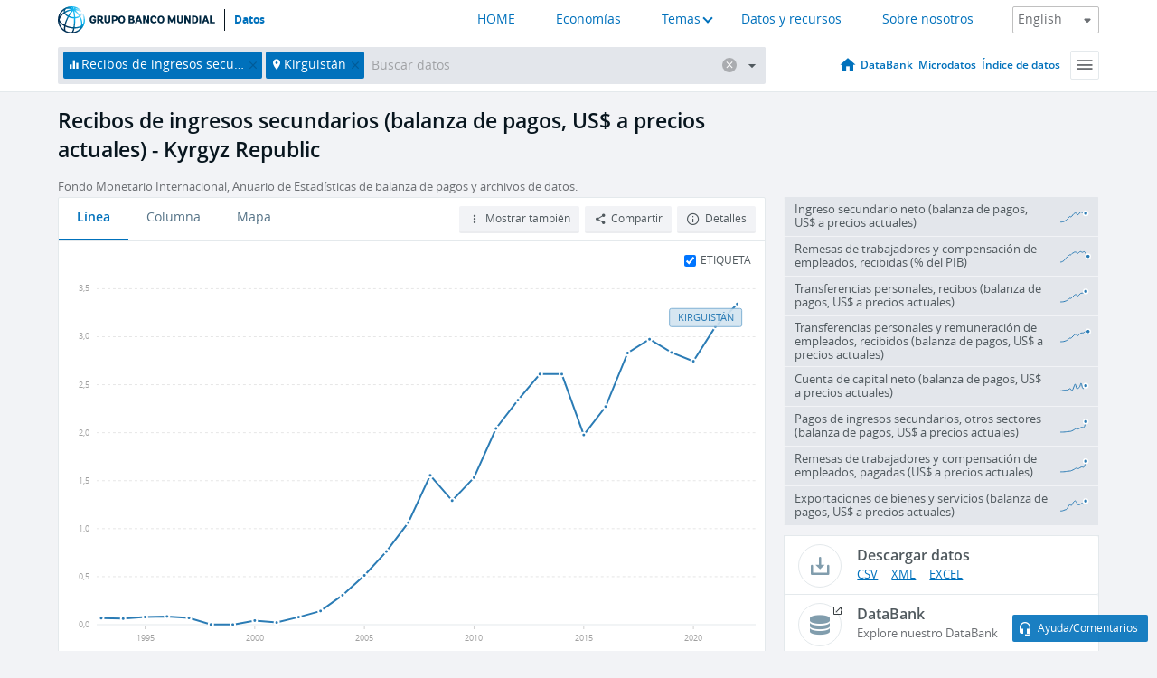

--- FILE ---
content_type: text/html; charset=utf-8
request_url: https://datos.bancomundial.org/indicator/BX.TRF.CURR.CD?locations=KG&amp%3Byear_high_desc=false
body_size: 184401
content:
<!doctype html>
<html data-reactroot="" data-reactid="1" data-react-checksum="1282728596"><head data-reactid="2"><meta charset="utf-8" data-reactid="3"/><title data-react-helmet="true" data-reactid="4">Recibos de ingresos secundarios (balanza de pagos, US$ a precios actuales) - Kyrgyz Republic | Data</title><meta content="width=device-width, initial-scale=1, minimal-ui" name="viewport" data-reactid="5"/><meta content="IE=Edge" http-equiv="X-UA-Compatible" data-reactid="6"/><meta data-react-helmet="true" name="description" content="Recibos de ingresos secundarios (balanza de pagos, US$ a precios actuales) - Kyrgyz Republic from The World Bank: Data" data-reactid="7"/><link href="/favicon.ico?v=1.1" rel="shortcut icon" data-reactid="8"/><meta name="google-site-verification" content="ByFDZmo3VoJURCHrA3WHjth6IAISYQEbe20bfzTPCPo" data-reactid="9"/><meta property="og:title" content="World Bank Open Data" data-reactid="10"/><meta property="og:description" content="Free and open access to global development data" data-reactid="11"/><meta property="og:image" content="https://data.worldbank.org/assets/images/logo-wb-header-en.svg" data-reactid="12"/><meta property="og:url" content="https://data.worldbank.org" data-reactid="13"/><meta property="og:site_name" content="World Bank Open Data" data-reactid="14"/><meta name="twitter:title" content="World Bank Open Data" data-reactid="15"/><meta name="twitter:description" content="Free and open access to global development data" data-reactid="16"/><meta name="twitter:image" content="https://data.worldbank.org/assets/images/logo-wb-header-en.svg" data-reactid="17"/><meta property="og:title" content="World Bank Open Data" data-reactid="18"/><meta property="og:description" content="Free and open access to global development data" data-reactid="19"/><meta property="og:image" content="https://data.worldbank.org/assets/images/logo-wb-header-en.svg" data-reactid="20"/><meta property="og:url" content="https://data.worldbank.org" data-reactid="21"/><meta property="og:site_name" content="World Bank Open Data" data-reactid="22"/><meta name="twitter:title" content="World Bank Open Data" data-reactid="23"/><meta name="twitter:description" content="Free and open access to global development data" data-reactid="24"/><meta name="twitter:image" content="https://data.worldbank.org/assets/images/logo-wb-header-en.svg" data-reactid="25"/><meta name="twitter:card" content="@worldbankdata" data-reactid="26"/><meta name="twitter:creator" content="@worldbankdata" data-reactid="27"/><link href="/dist/main-5609719b9db58fc95eb8.css" media="screen, projection" rel="stylesheet" type="text/css" data-reactid="28"/><script data-reactid="29">
  var wbgData = wbgData || {};

  wbgData.page = {
      pageInfo: {
          pageName: "",
          pageCategory: "",
          pageUid: "",
          pageFirstPub: "",
          pageLastMod: "",
          author: "",
          topicTag: "",
          subtopicTag: "",
          contentType: "",
          channel: "",
          webpackage: ""
      },
      sectionInfo: {
          siteSection: "",
          subsectionP2: "",
          subsectionP3: "",
          subsectionP4: "",
          subsectionP5: "",
      }
  }
  wbgData.site = {
      pageLoad: "N",
      siteInfo: {
          siteLanguage: "",
          siteCountry: "",
          siteEnv: "",
          siteType: "datamain",
          siteRegion: "",
          userIpaddressType: "",
      },
      techInfo: {
          cmsType: "",
          bussVPUnit: "",
          bussUnit: "",
          bussUserGroup: "",
          bussAgency: "",
      },
  }
</script><script src="https://assets.adobedtm.com/223f6e2cf7c9/3eb6c9b72a93/launch-7bc0cdc67098.min.js" async="" data-reactid="30"></script><link data-react-helmet="true" rel="canonical" href="https://datos.bancomundial.org/indicador/BX.TRF.CURR.CD?locations=KG" data-reactid="31"/><link data-react-helmet="true" rel="alternate" href="https://data.worldbank.org/indicator/BX.TRF.CURR.CD?locations=KG" hreflang="en" data-reactid="32"/><link data-react-helmet="true" rel="alternate" href="https://donnees.banquemondiale.org/indicateur/BX.TRF.CURR.CD?locations=KG" hreflang="fr" data-reactid="33"/><link data-react-helmet="true" rel="alternate" href="https://data.albankaldawli.org/indicator/BX.TRF.CURR.CD?locations=KG" hreflang="ar" data-reactid="34"/><link data-react-helmet="true" rel="alternate" href="https://data.worldbank.org.cn/indicator/BX.TRF.CURR.CD?locations=KG" hreflang="zh" data-reactid="35"/></head><body data-reactid="36"><span style="padding-top:15px;" data-reactid="37"><!--[if lte IE 9]><p>It seems you are using an older browser. This site is optimized for modern browsers. Please upgrade to a modern browser for the best experience.<![endif]--></span><div id="app" data-reactid="38"><div class="" data-reactroot="" data-reactid="1" data-react-checksum="-1938856600"><div data-reactid="2"><div class="" data-reactid="3"><div class="" style="opacity:1;-webkit-transition:0.4s opacity;transition:0.4s opacity;-webkit-transition-delay:0s;transition-delay:0s;" data-reactid="4"><div class="" style="display:none;position:fixed;top:0;left:0;width:40%;max-width:100% !important;height:2px;box-shadow:1px 1px 1px rgba(0,0,0,0.4);border-radius:0 1px 1px 0;-webkit-transition:0.4s width, 0.4s background-color;transition:0.4s width, 0.4s background-color;background-color:#0071BC;" data-reactid="5"></div></div><header class="border-bottom" id="header" data-reactid="6"><div class="wrapper" data-reactid="7"><div data-reactid="8"><a class="logo" href="http://www.bancomundial.org/" target="_blank" data-reactid="9"><img alt="The World Bank" src="/assets/images/logo-wb-header-es.svg" data-reactid="10"/></a><a class="datalink" href="/" data-reactid="11">Datos</a></div><div class="tail-container" data-reactid="12"><div class="tab-switcher-container" data-reactid="13"><div class="tab-switcher-item-container " data-reactid="14"><a href="/" data-reactid="15">HOME</a></div><div class="tab-switcher-item-container " data-reactid="16"><a href="https://data360.worldbank.org/en/economies" target="_blank" rel="noopener noreferrer" data-reactid="17">Economías</a></div><div class="tab-switcher-item-container " data-reactid="18"><a class="tab-switcher-1 tab-switcher-themes " href="#" data-reactid="19">Temas</a></div><div class="tab-switcher-item-container " data-reactid="20"><a href="https://data360.worldbank.org/en/search" target="_blank" rel="noopener noreferrer" data-reactid="21">Datos y recursos</a></div><div class="tab-switcher-item-container " data-reactid="22"><a href="https://data360.worldbank.org/en/about" target="_blank" rel="noopener noreferrer" data-reactid="23">Sobre nosotros</a></div></div><select class="dropdown" data-reactid="24"><option value="https://data.worldbank.org/indicator/BX.TRF.CURR.CD?locations=KG&amp;amp%3Byear_high_desc=false" data-reactid="25">English</option><option value="https://datos.bancomundial.org/indicador/BX.TRF.CURR.CD?locations=KG&amp;amp%3Byear_high_desc=false" data-reactid="26">Español</option><option value="https://donnees.banquemondiale.org/indicateur/BX.TRF.CURR.CD?locations=KG&amp;amp%3Byear_high_desc=false" data-reactid="27">Français</option><option value="https://data.albankaldawli.org/indicator/BX.TRF.CURR.CD?locations=KG&amp;amp%3Byear_high_desc=false" data-reactid="28">العربية</option><option value="https://data.worldbank.org.cn/indicator/BX.TRF.CURR.CD?locations=KG&amp;amp%3Byear_high_desc=false" data-reactid="29">中文</option></select></div></div></header><div data-reactid="30"><nav id="nav" class="" data-reactid="31"><div class="wrapper" data-reactid="32"><div class="search" data-reactid="33"><div class="multiSelector-container " data-reactid="34"><div class="search-bar multiSelector " data-reactid="35"><div class="selector-box" data-reactid="36"><div class="scroll-box" data-reactid="37"><span class="indicator" data-reactid="38"><!-- react-text: 39 -->Recibos de ingresos secundarios (balanza de pagos, US$ a precios actuales)<!-- /react-text --><button data-reactid="40"></button></span><span class="location" data-reactid="41"><!-- react-text: 42 -->Kirguistán<!-- /react-text --><button data-reactid="43"></button></span><input type="text" autocapitalize="off" autocomplete="off" autocorrect="off" id="selector" placeholder="Buscar datos" spellcheck="false" tabindex="0" value="" class="" data-reactid="44"/></div></div><button class="clear" data-reactid="45"></button><button class="" data-reactid="46"></button><div class="dropdownBox " data-reactid="47"><div class="control" data-reactid="48"><button class="close button secondary" data-reactid="49">Close</button></div><p data-reactid="50"><span data-reactid="51">Explorar los indicadores del desarrollo mundial por</span><a class="country" href="/pais" data-reactid="52"><span data-reactid="53">País</span></a><span data-reactid="54">o</span><a href="/indicador" data-reactid="55"><span data-reactid="56">Indicador</span></a></p></div></div></div></div><nav class="links" data-reactid="57"><a class="nav-item datapage" href="/" data-reactid="58"></a><a class="nav-item" href="http://databank.bancomundial.org/data/home.aspx" target="false" data-reactid="59">DataBank</a><a class="nav-item" href="http://microdata.worldbank.org/index.php/home" target="false" data-reactid="60">Microdatos</a><a class="nav-item" href="https://datacatalog.worldbank.org" target="false" data-reactid="61">Índice de datos</a><div class="megamenu" data-reactid="62"><button class="menu" id="navBarMenu" data-reactid="63"><span data-reactid="64">Menu</span></button><div class="menuContainer" data-reactid="65"><div class="box" data-reactid="66"><ul class="featured" data-reactid="67"><li data-reactid="68"><a href="http://microdata.worldbank.org/index.php/home" target="_blank" data-reactid="69">Microdata</a></li><li data-reactid="70"><a href="http://datacatalog.worldbank.org" target="_blank" data-reactid="71">Data Catalog</a></li><li data-reactid="72"><a href="http://databank.worldbank.org/data/home.aspx" target="_blank" data-reactid="73"><span data-reactid="74">DataBank</span></a></li></ul><div class="wrapper " data-reactid="75"><div class="dropdownBox" data-reactid="76"><span data-reactid="77">Explorar los indicadores del desarrollo mundial por</span><a class="country" href="/pais" data-reactid="78"><span data-reactid="79">País</span></a><a href="/indicador" data-reactid="80"><span data-reactid="81">Indicador</span></a></div><div class="colGroup" data-reactid="82"><ul class="col" data-reactid="83"><li class="hasItem" data-reactid="84"><a href="/quienes-somos" data-reactid="85">Quienes somos</a><ul data-reactid="86"><li data-reactid="87"><a href="/quienes-somos/comenzar" data-reactid="88">Comenzar</a></li><li data-reactid="89"><a href="http://data.worldbank.org/about/faq" data-reactid="90">Preguntas frecuentes (i)</a></li><li data-reactid="91"><a href="http://datahelpdesk.worldbank.org" data-reactid="92">Ayuda(i)</a></li><li data-reactid="93"><a href="/quienes-somos/contacto" data-reactid="94">Contacto</a></li></ul></li></ul><ul class="col" data-reactid="95"><li class="hasItem" data-reactid="96"><a href="/quienes-somos/programas-sobre-datos" data-reactid="97">Programas sobre datos</a><ul data-reactid="98"><li data-reactid="99"><a href="/quienes-somos/programas-sobre-datos#statcap" data-reactid="100">Fortalecimiento de la capacidad estadística</a></li><li data-reactid="101"><a href="/quienes-somos/programas-sobre-datos#icp" data-reactid="102">Programa de comparación internacional y paridad del poder adquisitivo</a></li><li data-reactid="103"><a href="http://data.worldbank.org/about/data-programs#ihsn" data-reactid="104">Red internacional de encuestas de hogares (IHSN) (i)</a></li><li data-reactid="105"><a href="/quienes-somos/programas-sobre-datos#jedh" data-reactid="106">Central de Información sobre la Deuda Externa</a></li><li data-reactid="107"><a href="http://opendatatoolkit.worldbank.org" data-reactid="108">Conjunto de Datos de Gobierno Abierto</a></li><li data-reactid="109"><a href="/quienes-somos/programas-sobre-datos#qeds" data-reactid="110">Estadísticas trimestrales sobre deuda externa</a></li><li data-reactid="111"><a href="/quienes-somos/programas-sobre-datos#statcap" data-reactid="112">Fondo Fiduciario para el Fortalecimiento de la Capacidad Estadística</a></li></ul></li></ul><ul class="col" data-reactid="113"><li class="hasItem" data-reactid="114"><a href="/productos" data-reactid="115">Productos</a><ul data-reactid="116"><li data-reactid="117"><a href="http://datatopics.worldbank.org/world-development-indicators" data-reactid="118">Indicadores del desarrollo mundial (i)</a></li><li data-reactid="119"><a href="https://www.worldbank.org/en/programs/debt-statistics/ids/products" data-reactid="120">Estadísticas de la deuda internacional (i)</a></li><li data-reactid="121"><a href="/productos/libros-de-datos" data-reactid="122">Otros libros y informes</a></li><li data-reactid="123"><a href="https://datahelpdesk.worldbank.org/knowledgebase/articles/906519" data-reactid="124">Países y Grupos de Préstamos (i)</a></li><li data-reactid="125"><a href="http://data.worldbank.org/products/tools" data-reactid="126">Portales y herramientas de datos (i)</a></li></ul></li></ul><ul class="col" data-reactid="127"><li data-reactid="128"><a href="http://datatopics.worldbank.org/sdgs" data-reactid="129">Objetivos de desarrollo(i)</a></li><li data-reactid="130"><a href="/terminos-de-uso" data-reactid="131">Términos de uso</a></li><li data-reactid="132"><a href="https://datahelpdesk.worldbank.org/knowledgebase/articles/889386" data-reactid="133">Desarrolladores (i)</a></li></ul></div></div></div></div></div></nav></div></nav></div><div class="wrapper" id="main" data-reactid="134"><!-- react-text: 135 --><!-- /react-text --><!-- react-empty: 136 --><article class="card indicator" id="mainChart" data-reactid="137"><span data-reactid="138"></span><div class="cardheader" data-reactid="139"><a href="/indicador/BX.TRF.CURR.CD" data-reactid="140"><h1 data-reactid="141">Recibos de ingresos secundarios (balanza de pagos, US$ a precios actuales) - Kyrgyz Republic</h1></a><div class="sources-org" data-reactid="142"><span data-reactid="143"><span data-reactid="144">Fondo Monetario Internacional, Anuario de Estadísticas de balanza de pagos y archivos de datos.</span></span></div></div><section class="body" data-reactid="145"><nav class="tabs" data-reactid="146"><div class="tab-item" data-reactid="147"><a class="active" data-reactid="148"><span data-reactid="149">Línea</span></a><a class="" data-reactid="150"><span data-reactid="151">Columna</span></a><a data-reactid="152"><span data-reactid="153">Mapa</span></a></div><div class="buttons" data-reactid="154"><span style="position:relative;z-index:4;" data-reactid="155"><button class="button secondary more" id="ContextualDropdown" data-reactid="156"><span data-reactid="157">Mostrar también</span></button><ul class="ContextualDropdownBox" style="display:none;" data-reactid="158"><li class="selected" id="default" data-reactid="159">Ninguno</li><li class="" id="aggregate" data-reactid="160">Agregados</li><li class="" id="region" data-reactid="161">Misma región</li><li class="" id="similar" data-reactid="162">Valores similares</li><li class="" id="max" data-reactid="163">Valores más altos</li><li class="" id="min" data-reactid="164">Valores más bajos</li></ul></span><button class="button secondary share" style="display:inline-block;" data-reactid="165"><span data-reactid="166">Compartir</span></button><button class="button secondary openinnew" data-reactid="167"><span data-reactid="168">Detalles</span></button></div></nav><div class="view chart" data-reactid="169"><div class="label" data-reactid="170"><label data-reactid="171"><span data-reactid="172">Etiqueta</span></label><input type="checkbox" checked="" data-reactid="173"/></div><img class="placeholder" src="/assets/images/placeholder.png" data-reactid="174"/><div class="d3-chart spinning" data-reactid="175"></div></div><footer class="controls" data-reactid="176"><div data-reactid="177"><div class="show-desktop" data-reactid="178"><span class="range year" data-reactid="179"><p data-reactid="180"><b data-reactid="181">1993</b><!-- react-text: 182 --> - <!-- /react-text --><b data-reactid="183">2022</b></p><div style="position:relative;" class="newSlider" data-reactid="184"><div class="bar bar-0" style="position:absolute;will-change:;left:0;right:0;" data-reactid="185"></div><div class="bar bar-1" style="position:absolute;will-change:;left:0;right:0;" data-reactid="186"></div><div class="bar bar-2" style="position:absolute;will-change:;left:0;right:0;" data-reactid="187"></div><div class="handle handle-0 " style="position:absolute;will-change:;z-index:1;left:0px;" data-reactid="188"></div><div class="handle handle-1 " style="position:absolute;will-change:;z-index:2;left:0px;" data-reactid="189"></div></div></span></div><div class="hide-desktop" data-reactid="190"><div data-reactid="191"><span class="select year" data-reactid="192"><select data-reactid="193"><option value="2022" data-reactid="194">2022</option><option value="2021" data-reactid="195">2021</option><option value="2020" data-reactid="196">2020</option><option value="2019" data-reactid="197">2019</option><option value="2018" data-reactid="198">2018</option><option value="2017" data-reactid="199">2017</option><option value="2016" data-reactid="200">2016</option><option value="2015" data-reactid="201">2015</option><option value="2014" data-reactid="202">2014</option><option value="2013" data-reactid="203">2013</option><option value="2012" data-reactid="204">2012</option><option value="2011" data-reactid="205">2011</option><option value="2010" data-reactid="206">2010</option><option value="2009" data-reactid="207">2009</option><option value="2008" data-reactid="208">2008</option><option value="2007" data-reactid="209">2007</option><option value="2006" data-reactid="210">2006</option><option value="2005" data-reactid="211">2005</option><option value="2004" data-reactid="212">2004</option><option value="2003" data-reactid="213">2003</option><option value="2002" data-reactid="214">2002</option><option value="2001" data-reactid="215">2001</option><option value="2000" data-reactid="216">2000</option><option value="1999" data-reactid="217">1999</option><option value="1998" data-reactid="218">1998</option><option value="1997" data-reactid="219">1997</option><option value="1996" data-reactid="220">1996</option><option value="1995" data-reactid="221">1995</option><option value="1994" data-reactid="222">1994</option><option selected="" value="1993" data-reactid="223">1993</option></select></span><span class="select year" data-reactid="224"><select data-reactid="225"><option selected="" value="2022" data-reactid="226">2022</option><option value="2021" data-reactid="227">2021</option><option value="2020" data-reactid="228">2020</option><option value="2019" data-reactid="229">2019</option><option value="2018" data-reactid="230">2018</option><option value="2017" data-reactid="231">2017</option><option value="2016" data-reactid="232">2016</option><option value="2015" data-reactid="233">2015</option><option value="2014" data-reactid="234">2014</option><option value="2013" data-reactid="235">2013</option><option value="2012" data-reactid="236">2012</option><option value="2011" data-reactid="237">2011</option><option value="2010" data-reactid="238">2010</option><option value="2009" data-reactid="239">2009</option><option value="2008" data-reactid="240">2008</option><option value="2007" data-reactid="241">2007</option><option value="2006" data-reactid="242">2006</option><option value="2005" data-reactid="243">2005</option><option value="2004" data-reactid="244">2004</option><option value="2003" data-reactid="245">2003</option><option value="2002" data-reactid="246">2002</option><option value="2001" data-reactid="247">2001</option><option value="2000" data-reactid="248">2000</option><option value="1999" data-reactid="249">1999</option><option value="1998" data-reactid="250">1998</option><option value="1997" data-reactid="251">1997</option><option value="1996" data-reactid="252">1996</option><option value="1995" data-reactid="253">1995</option><option value="1994" data-reactid="254">1994</option><option value="1993" data-reactid="255">1993</option></select></span></div></div></div></footer></section><aside class="sidebar" data-reactid="256"><div data-reactid="257"><div class="featured-indicators" data-reactid="258"><ul class="chart-list" data-reactid="259"><li data-reactid="260"><a href="/indicator/BN.TRF.CURR.CD?locations=KG&amp;amp%3Byear_high_desc=false" data-reactid="261"><span class="name" data-reactid="262">Ingreso secundario neto (balanza de pagos, US$ a precios actuales)</span><div class="chart" data-reactid="263"><img class="placeholder" src="/assets/images/placeholder.png" data-reactid="264"/><div class="d3-chart spinning" data-reactid="265"></div></div></a></li><li data-reactid="266"><a href="/indicator/BX.TRF.PWKR.DT.GD.ZS?locations=KG&amp;amp%3Byear_high_desc=false" data-reactid="267"><span class="name" data-reactid="268">Remesas de trabajadores y compensación de empleados, recibidas (% del PIB)</span><div class="chart" data-reactid="269"><img class="placeholder" src="/assets/images/placeholder.png" data-reactid="270"/><div class="d3-chart spinning" data-reactid="271"></div></div></a></li><li data-reactid="272"><a href="/indicator/BX.TRF.PWKR.CD?locations=KG&amp;amp%3Byear_high_desc=false" data-reactid="273"><span class="name" data-reactid="274">Transferencias personales, recibos (balanza de pagos, US$ a precios actuales)</span><div class="chart" data-reactid="275"><img class="placeholder" src="/assets/images/placeholder.png" data-reactid="276"/><div class="d3-chart spinning" data-reactid="277"></div></div></a></li><li data-reactid="278"><a href="/indicator/BX.TRF.PWKR.CD.DT?locations=KG&amp;amp%3Byear_high_desc=false" data-reactid="279"><span class="name" data-reactid="280">Transferencias personales y remuneración de empleados, recibidos (balanza de pagos, US$ a precios actuales)</span><div class="chart" data-reactid="281"><img class="placeholder" src="/assets/images/placeholder.png" data-reactid="282"/><div class="d3-chart spinning" data-reactid="283"></div></div></a></li><li data-reactid="284"><a href="/indicator/BN.TRF.KOGT.CD?locations=KG&amp;amp%3Byear_high_desc=false" data-reactid="285"><span class="name" data-reactid="286">Cuenta de capital neto (balanza de pagos, US$ a precios actuales)</span><div class="chart" data-reactid="287"><img class="placeholder" src="/assets/images/placeholder.png" data-reactid="288"/><div class="d3-chart spinning" data-reactid="289"></div></div></a></li><li data-reactid="290"><a href="/indicator/BM.TRF.PRVT.CD?locations=KG&amp;amp%3Byear_high_desc=false" data-reactid="291"><span class="name" data-reactid="292">Pagos de ingresos secundarios, otros sectores (balanza de pagos, US$ a precios actuales)</span><div class="chart" data-reactid="293"><img class="placeholder" src="/assets/images/placeholder.png" data-reactid="294"/><div class="d3-chart spinning" data-reactid="295"></div></div></a></li><li data-reactid="296"><a href="/indicator/BM.TRF.PWKR.CD.DT?locations=KG&amp;amp%3Byear_high_desc=false" data-reactid="297"><span class="name" data-reactid="298">Remesas de trabajadores y compensación de empleados, pagadas (US$ a precios actuales)</span><div class="chart" data-reactid="299"><img class="placeholder" src="/assets/images/placeholder.png" data-reactid="300"/><div class="d3-chart spinning" data-reactid="301"></div></div></a></li><li data-reactid="302"><a href="/indicator/BX.GSR.GNFS.CD?locations=KG&amp;amp%3Byear_high_desc=false" data-reactid="303"><span class="name" data-reactid="304">Exportaciones de bienes y servicios (balanza de pagos, US$ a precios actuales)</span><div class="chart" data-reactid="305"><img class="placeholder" src="/assets/images/placeholder.png" data-reactid="306"/><div class="d3-chart spinning" data-reactid="307"></div></div></a></li></ul></div><div class="buttonGroup" data-reactid="308"><div class="btn-item download" data-reactid="309"><h4 data-reactid="310"><span data-reactid="311">Descargar datos</span></h4><p data-reactid="312"><a href="https://api.worldbank.org/v2/es/indicator/BX.TRF.CURR.CD?downloadformat=csv" data-reactid="313">CSV</a><a href="https://api.worldbank.org/v2/es/indicator/BX.TRF.CURR.CD?downloadformat=xml" data-reactid="314">XML</a><a href="https://api.worldbank.org/v2/es/indicator/BX.TRF.CURR.CD?downloadformat=excel" data-reactid="315">EXCEL</a></p></div><a class="btn-item databank" href="http://databank.bancomundial.org/data/reports.aspx?source=2&amp;series=BX.TRF.CURR.CD&amp;country=KGZ" target="_blank" data-reactid="316"><h4 data-reactid="317"><span data-reactid="318">DataBank</span></h4><p data-reactid="319"><span data-reactid="320">Explore nuestro DataBank</span></p></a></div></div></aside></article><div data-reactid="321"><span data-reactid="322"><article class="details card" data-reactid="323"><h2 data-reactid="324">Países y economías seleccionados</h2><div data-reactid="325"><div data-reactid="326"><!-- react-text: 327 --><!-- /react-text --><section class="body" data-reactid="328"><div class="infinite" data-reactid="329"><div class="item title" data-reactid="330"><div class="th country ascendant" data-reactid="331"><span data-reactid="332">Nombre del país</span></div><div class="th most_recent_year" data-customlink="ss:body content" data-reactid="333"><span data-reactid="334">Año Más Reciente</span></div><div class="th most_recent_value" data-customlink="ss:body content" data-reactid="335"><span data-reactid="336">Valor Más Reciente</span><span data-reactid="337"><br data-reactid="338"/><!-- react-text: 339 -->(<!-- /react-text --><span data-reactid="340">Miles</span><!-- react-text: 341 -->)<!-- /react-text --></span></div><div class="th sparkline" data-reactid="342"></div></div></div></section></div></div></article><article class="details card" data-reactid="343"><h2 data-reactid="344">Todos los países y economías</h2><div data-reactid="345"><div data-reactid="346"><!-- react-text: 347 --><!-- /react-text --><section class="body" data-reactid="348"><div class="infinite" data-reactid="349"><div class="item title" data-reactid="350"><div class="th country ascendant" data-reactid="351"><span data-reactid="352">Nombre del país</span></div><div class="th most_recent_year" data-customlink="ss:body content" data-reactid="353"><span data-reactid="354">Año Más Reciente</span></div><div class="th most_recent_value" data-customlink="ss:body content" data-reactid="355"><span data-reactid="356">Valor Más Reciente</span><span data-reactid="357"><br data-reactid="358"/><!-- react-text: 359 -->(<!-- /react-text --><span data-reactid="360">Millones</span><!-- react-text: 361 -->)<!-- /react-text --></span></div><div class="th sparkline" data-reactid="362"></div></div></div></section></div></div></article></span></div></div><div id="hf_footer_wrapper" data-reactid="363"><div class="right-bottom" data-reactid="364"><a class="help-improve" href="http://goo.gl/forms/Hw4zfOQufm" target="_blank" data-reactid="365"><span data-reactid="366">Ayudenos a mejorar este sitio</span></a><button class="fixed-button" data-reactid="367"><span data-reactid="368">Ayuda/Comentarios</span></button></div><div class="wrapper" data-reactid="369"><ul class="_bottom" data-reactid="370"><li class="_bottom_logo" data-reactid="371"><a href="http://www.bancomundial.org/" target="_blank" data-reactid="372"><img src="/assets/images/logo-wbg-footer-es.svg" alt="Trabajamos por un mundo sin pobreza" data-reactid="373"/></a></li><li class="_ibrd" data-reactid="374"><a href="http://www.bancomundial.org/es/about/what-we-do/brief/ibrd" target="_blank" data-reactid="375">BIRF</a></li><li data-reactid="376"><a href="http://www.bancomundial.org/aif" target="_blank" data-reactid="377">AIF</a></li><li data-reactid="378"><a href="http://www.ifc.org/spanish" target="_blank" data-reactid="379">IFC</a></li><li data-reactid="380"><a href="http://web.worldbank.org/WBSITE/EXTERNAL/BANCOMUNDIAL/NEWSSPANISH/0,,contentMDK:20551208~pagePK:64257043~piPK:437376~theSitePK:1074568,00.html" target="_blank" data-reactid="381">MIGA</a></li><li data-reactid="382"><a href="https://icsid.worldbank.org/apps/ICSIDWEB/Pages/default.aspx" target="_blank" data-reactid="383">CIADI</a></li><li class="_bottom_social" data-reactid="384"><div class="social-container" data-reactid="385"><a href="https://www.facebook.com/worldbank/" data-reactid="386"><img alt="World Bank Facebook" src="/media/social/facebook.svg" data-reactid="387"/></a><a href="https://x.com/worldbankdata" data-reactid="388"><img alt="World Bank Twitter" src="/media/social/twitter.svg" data-reactid="389"/></a><a href="https://github.com/worldbank" data-reactid="390"><img alt="World Bank Github" src="/media/social/github.svg" data-reactid="391"/></a><a href="https://www.linkedin.com/showcase/world-bank-development-economics/posts/?feedView=all" data-reactid="392"><img alt="World Bank Linkedin" src="/media/social/linkedin.svg" data-reactid="393"/></a></div></li></ul><div class="_bottom_left" data-reactid="394"><ul data-reactid="395"><li data-reactid="396"><a href="http://www.bancomundial.org/es/about/legal" target="_blank" data-reactid="397">Aspectos legales</a></li><li data-reactid="398"><a href="http://www.bancomundial.org/es/access-to-information" target="_blank" data-reactid="399">Acceso a la Información</a></li><li data-reactid="400"><a href="http://www.worldbank.org/jobs" target="_blank" data-reactid="401">Empleos</a></li><li class="_last" data-reactid="402"><a href="http://web.worldbank.org/WBSITE/EXTERNAL/BANCOMUNDIAL/QUIENESSOMOS/0,,contentMDK:20143041~menuPK:60001937~pagePK:64057863~piPK:242674~theSitePK:263702,00.html" target="_blank" data-reactid="403">Contacto</a></li></ul><div class="_copyright" data-reactid="404"><!-- react-text: 405 -->© <!-- /react-text --><!-- react-text: 406 -->2026<!-- /react-text --><!-- react-text: 407 --> Grupo Banco Mundial. Reservados todos los derechos.<!-- /react-text --></div></div><div class="_bottom_right" data-reactid="408"><a href="http://www.bancomundial.org/es/about/unit/integrity-vice-presidency/report-an-allegation" target="_blank" data-reactid="409"><div data-reactid="410">REPORTE FRAUDE O CORRUPCIÓN</div></a></div></div></div></div></div></div></div><script data-reactid="39">window.__data=["^ ","cache",["^ ","banner",["^ ","$type","atom","value",["^ ","fr","<div id=\"wb_banner\"><span class=\"wb_banner_text\">COVID-19 : Comment le Groupe de la Banque mondiale aide-t-il les pays à faire face à la pandémie ?  <a class=\"btn-schedule\" href=\"https://www.banquemondiale.org/fr/who-we-are/news/coronavirus-covid19?intcid=wbw_xpl_banner_fr_ext_Covid19\">Suivez notre actualité</a></p>\r\n</span><span class=\"wb_banner_descr\"></span><input type=\"button\" value=\"Close\" onclick=\"wb_close();\" /></div>","en","<div id=\"wb_banner\"><span class=\"wb_banner_text\"><p>Learn how the World Bank Group is helping countries with COVID-19 (coronavirus). <a class=\"btn-schedule\" href=\"https://www.worldbank.org/en/who-we-are/news/coronavirus-covid19?intcid=wbw_xpl_banner_en_ext_Covid19\">Find Out </a></p></span><span class=\"wb_banner_descr\"></span><input type=\"button\" value=\"Close\" onclick=\"wb_close();\" /></div>","pt",null,"ar","<div id=\"wb_banner\"><span class=\"wb_banner_text\"><p>تعرّف كيف تدعم مجموعة البنك الدولي البلدان المتأثرة بتفشِّي فيروس كورونا (COVID-19). <a class=\"btn-schedule\" href=\"https://www.albankaldawli.org/ar/who-we-are/news/coronavirus-covid19?intcid=wbw_xpl_banner_ar_ext_Covid19\"> للمزيد  </a></p>\r\n</span><span class=\"wb_banner_descr\"></span><input type=\"button\" value=\"Close\" onclick=\"wb_close();\" /></div>","display",true,"es","<div id=\"wb_banner\"><span class=\"wb_banner_text\"><p>Coronavirus: La respuesta del Grupo Banco Mundial ante la emergencia mundial de hacer frente a la pandemia. <a class=\"btn-schedule\" href=\"https://www.bancomundial.org/es/who-we-are/news/coronavirus-covid19?intcid=wbw_xpl_banner_es_ext_Covid19\">Sepa más</a></p></span><span class=\"wb_banner_descr\"></span><input type=\"button\" value=\"Close\" onclick=\"wb_close();\" /></div>"]],"countryMeta",["^ ","KG",["^ ","adminregion",["^ ","^2","atom","^3","7E"],"en",["^ ","^2","atom","^3",["^ ","Vitalregistrationcomplete","Yes","PPPsurveyyear","2021, 2017, 2014, 2011","SNApricevaluation","Value added at basic prices (VAB)","BalanceofPaymentsManualinuse","BPM6","CurrencyUnit","Kyrgyz som","Latestindustrialdata","2012","IMFdatadisseminationstandard","Special Data Dissemination Standard (SDDS)","Region","Europe & Central Asia","LongName","Kyrgyz Republic","Lendingcategory","IDA","ExternaldebtReportingstatus","Actual","Latesthouseholdsurvey","Multiple Indicator Cluster Survey 2018","GovernmentAccountingconcept","Consolidated central government","Nationalaccountsbaseyear","Original chained constant price data are rescaled.","Systemoftrade","General trade system","SourceofmostrecentIncomeandexpendituredata","Integrated household survey (IHS), 2015","name","Kyrgyz Republic","SystemofNationalAccounts","Country uses the 2008 System of National Accounts methodology","Latestpopulationcensus","2022","2-alphacode","KG","Nationalaccountsreferenceyear","2019","TableName","Kyrgyz Republic","Latesttradedata","2018","IncomeGroup","Lower middle income","capital","Bishkek","WB-2code","KG","ShortName","Kyrgyz Republic","financeName","Kyrgyz Republic","Othergroups","HIPC"]],"es",["^ ","^2","atom","^3",["^ ","^G","Kirguistán","^O","Biskek"]],"id",["^ ","^2","atom","^3","KGZ"],"incomelevel",["^ ","^2","atom","^3","XN"],"locationType",["^ ","^2","atom","^3","country"],"locations",["^ ","^2","atom"],"^G",["^ ","^2","atom","^3","Kyrgyz Republic"],"region",["^ ","^2","atom","^3","Z7"]]],"indicatorMeta",["^ ","BX.TRF.CURR.CD",["^ ","License_Type",["^ ","^2","atom","^3","CC BY-4.0"],"License_URL",["^ ","^2","atom","^3","https://datacatalog.worldbank.org/public-licenses#cc-by"],"WDITable",["^ ","^2","atom"],"decimal",["^ ","^2","atom","^3",0],"description",["^ ","^2","atom"],"es",["^ ","^2","atom","^3",["^ ","fullname","Recibos de ingresos secundarios (balanza de pagos, US$ a precios actuales)","sourceOrganization","Fondo Monetario Internacional, Anuario de Estadísticas de balanza de pagos y archivos de datos.","shortname","Recibos de ingresos secundarios","sourceNote","Las transferencias corrientes (recibos) se registran en la balanza de pagos siempre que una economía recibe bienes, servicios, ingresos o recursos financieros sin contrapartida alguna. Todas las transferencias que no se consideran como capital son corrientes. Datos en US$ a precios actuales."]],"^13",["^ ","^2","atom","^3","Secondary income receipts (BoP, current US$)"],"id",["^ ","^2","atom","^3","BX.TRF.CURR.CD"],"last_year",["^ ","^2","atom","^3",[2024,["CV","ME","BD","CL","RO","HT","GE","LV","GD","CD","XK","CY","EC","PT","MA","DZ","IQ","PA","ET","CO","SB","TT","KH","AE","SZ","MX","TH","HR","ST","T2","AU","BE","MV","MT","VC","LC","ID","EE","PS","GR","NO","HN","ZW","ZT","IT","SI","HK","NR","SC","HU","PE","NG","PL","DE","IE","RU","TR","JM","RW","MW","MU","LT","BI","KN","FI","RS","UG","SE","PG","TZ","KW","VN","AZ","PK","T4","JP","SG","T5","NI","UY","EG","FR","MR","LA","GM","LU","GT","PH","DK","QA","IN","JO","BW","MD","CA","AT","ES","TO","TN","CH","SK","SV","WS","AR","CR","BA","BZ","AM","MZ","CN","AG","BY","UA","DO","UZ","MN","T7","BN","NZ","AO","TJ","MY","KI","AL","CZ","IS","MO","US","GH","GN","BO","NL","BG","TL","MK","GB","BT","DJ","DM","IL","NP","NA","ZA","SR","KR","LS","PY","KZ","ZM","AD","BR","LK","KE","BS"]]],"relatedIndicators",["^ ","^2","atom","^3",["BN.TRF.CURR.CD","BX.TRF.PWKR.DT.GD.ZS","BX.TRF.PWKR.CD","BX.TRF.PWKR.CD.DT","BN.TRF.KOGT.CD","BM.TRF.PRVT.CD","BM.TRF.PWKR.CD.DT","BX.GSR.GNFS.CD","BX.GSR.CCIS.CD"]],"^15",["^ ","^2","atom","^3","Secondary income receipts"],"source",["^ ","^2","atom","^3","2"],"^16",["^ ","^2","atom","^3","Secondary income refers to transfers recorded in the balance of payments whenever an economy provides or receives goods, services, income, or financial items without a quid pro quo. All transfers not considered to be capital are current. This indicator is expressed in current prices, meaning no adjustment has been made to account for price changes over time. This indicator is expressed in United States dollars."],"^14",["^ ","^2","atom","^3","Balance of Payments Statistics Yearbook and data files, International Monetary Fund (IMF)"],"sourceURL",["^ ","^2","atom"],"topics",["^ ","^2","atom","^3",[["^ ","id","3","^3","Economy & Growth"]]],"unit",["^ ","^2","atom","^3","dollar"]],"BN.TRF.CURR.CD",["^ ","^Z",["^ ","^2","atom","^3","CC BY-4.0"],"^[",["^ ","^2","atom","^3","https://datacatalog.worldbank.org/public-licenses#cc-by"],"^10",["^ ","^2","atom","^3","4.17"],"^11",["^ ","^2","atom","^3",0],"^12",["^ ","^2","atom"],"es",["^ ","^2","atom","^3",["^ ","^13","Ingreso secundario neto (balanza de pagos, US$ a precios actuales)","^14","Fondo Monetario Internacional, Anuario de Estadísticas de balanza de pagos y archivos de datos.","^15","Ingreso secundario neto","^16","Las transferencias corrientes netas se registran en la balanza de pagos siempre que una economía ofrece o recibe bienes, servicios, ingresos o recursos financieros sin contrapartida alguna. Todas las transferencias que no se consideran como capital son corrientes. Datos en US$ a precios actuales."]],"^13",["^ ","^2","atom","^3","Net secondary income (BoP, current US$)"],"id",["^ ","^2","atom","^3","BN.TRF.CURR.CD"],"^17",["^ ","^2","atom","^3",[2024,["CV","ME","BD","CL","RO","HT","GE","LV","GD","CD","XK","CY","EC","PT","MA","DZ","IQ","PA","ET","CO","SB","TT","KH","AE","SZ","MX","TH","HR","ST","AU","BE","MV","MT","VC","LC","ID","EE","PS","GR","NO","HN","ZW","IT","SI","HK","NR","SC","HU","PE","NG","PL","DE","IE","RU","TR","JM","RW","MW","MU","LT","BI","KN","FI","RS","UG","SE","PG","TZ","KW","VN","AZ","PK","BH","JP","SG","NI","UY","EG","OM","FR","MR","LA","GM","LU","GT","PH","DK","QA","IN","JO","BW","MD","CA","AT","SA","ES","TO","TN","CH","SK","SV","WS","AR","CR","BA","BZ","AM","MZ","CN","AG","BY","UA","DO","UZ","MN","BN","NZ","AO","TJ","MY","KI","AL","CZ","IS","MO","US","GH","GN","BO","NL","BG","TL","MK","GB","BT","DJ","DM","IL","NP","NA","ZA","SR","KR","LS","PY","KZ","ZM","AD","BR","LK","KE","BS"]]],"^18",["^ ","^2","atom","^3",["BX.TRF.CURR.CD","BN.TRF.KOGT.CD","BM.TRF.PRVT.CD","BX.TRF.PWKR.DT.GD.ZS","BX.TRF.PWKR.CD","BM.TRF.PWKR.CD.DT","BX.TRF.PWKR.CD.DT","BN.CAB.XOKA.CD","BN.KAC.EOMS.CD"]],"^15",["^ ","^2","atom","^3","Net secondary income"],"^19",["^ ","^2","atom","^3","2"],"^16",["^ ","^2","atom","^3","Net secondary income (from abroad) comprises transfers of income between residents of the reporting country and the rest of the world that carry no provisions for repayment. Net secondary income is equal to the unrequited transfers of income from nonresidents to residents minus the unrequited transfers from residents to nonresidents. This indicator is expressed in current prices, meaning no adjustment has been made to account for price changes over time. This indicator is expressed in United States dollars."],"^14",["^ ","^2","atom","^3","Balance of Payments Statistics Yearbook and data files, International Monetary Fund (IMF)"],"^1:",["^ ","^2","atom"],"^1;",["^ ","^2","atom","^3",[["^ ","id","3","^3","Economy & Growth"]]],"^1<",["^ ","^2","atom","^3","dollar"]],"BX.TRF.PWKR.DT.GD.ZS",["^ ","^Z",["^ ","^2","atom","^3","CC BY-4.0"],"^[",["^ ","^2","atom","^3","https://datacatalog.worldbank.org/public-licenses#cc-by"],"^10",["^ ","^2","atom"],"^11",["^ ","^2","atom","^3",1],"^12",["^ ","^2","atom"],"es",["^ ","^2","atom","^3",["^ ","^13","Remesas de trabajadores y compensación de empleados, recibidas (% del PIB)","^14","Estimaciones del personal del Banco Mundial sobre la base de los datos de la Balanza de Pagos del FMI y las estimaciones relativas al PIB de la Organización para la Cooperación y el Desarrollo Económicos (OCDE) y el Banco Mundial.","^15","Remesas de trabajadores y compensación de empleados, recibidas","^16","Personal remittances comprise personal transfers and compensation of employees. Personal transfers consist of all current transfers in cash or in kind made or received by resident households to or from nonresident households. Personal transfers thus include all current transfers between resident and nonresident individuals. Compensation of employees refers to the income of border, seasonal, and other short-term workers who are employed in an economy where they are not resident and of residents employed by nonresident entities. Data are the sum of two items defined in the sixth edition of the IMFs Balance of Payments Manual: personal transfers and compensation of employees."]],"^13",["^ ","^2","atom","^3","Personal remittances, received (% of GDP)"],"id",["^ ","^2","atom","^3","BX.TRF.PWKR.DT.GD.ZS"],"^17",["^ ","^2","atom","^3",[2024,["CV","ME","BD","CL","RO","TG","HT","GE","LV","GD","CD","XK","CY","EC","PT","MA","DZ","IQ","PA","ET","CO","SB","TT","KH","AE","SZ","MX","TH","HR","ST","T2","AU","BE","MV","MT","VC","LC","BF","SX","ID","EE","PS","GR","NO","HN","ZW","ZT","IT","SI","HK","NR","LR","SC","HU","PE","NG","BB","PL","DE","IE","RU","GY","CI","TR","ML","PF","JM","RW","MW","MU","LT","BI","KN","T6","FI","RS","UG","FM","SE","PG","TZ","KW","VN","SO","AZ","PK","T4","JP","T5","NI","UY","EG","OM","FR","MR","LA","GM","LU","GT","PH","DK","QA","IN","JO","T3","BW","MD","CA","AT","SA","ES","TN","NC","CH","SK","SV","SL","WS","AR","CR","BA","FJ","BZ","VU","MH","XG","AM","MZ","CN","AG","SN","BY","UA","DO","CG","UZ","MN","NE","T7","NZ","AO","TJ","MG","MY","SD","AW","CW","BM","KI","AL","CZ","IS","KG","MO","US","CM","GH","GN","KM","BO","NL","BG","TL","GW","MK","GB","DJ","DM","IL","NP","NA","ZA","SR","KR","LS","PY","KZ","ZM","AD","MM","BR","BJ","LK","KE","BS"]]],"^18",["^ ","^2","atom","^3",["BX.TRF.PWKR.CD","BX.TRF.PWKR.CD.DT","BM.TRF.PWKR.CD.DT","BX.TRF.CURR.CD","BN.TRF.CURR.CD","BN.TRF.KOGT.CD","BM.TRF.PRVT.CD","BX.GSR.GNFS.CD","BX.GSR.CCIS.CD"]],"^15",["^ ","^2","atom","^3","Personal remittances, received"],"^19",["^ ","^2","atom","^3","2"],"^16",["^ ","^2","atom","^3","Personal remittances comprise personal transfers and compensation of employees. Personal transfers consist of all current transfers in cash or in kind made or received by resident households to or from nonresident households. Personal transfers thus include all current transfers between resident and nonresident individuals. Compensation of employees refers to the income of border, seasonal, and other short-term workers who are employed in an economy where they are not resident and of residents employed by nonresident entities. Data are the sum of two items defined in the sixth edition of the IMF's Balance of Payments Manual: personal transfers and compensation of employees."],"^14",["^ ","^2","atom","^3","Staff estimates, World Bank (WB);\nIMF balance of payments data, International Monetary Fund (IMF);\nWorld Bank GDP estimates, World Bank (WB);\nOECD GDP estimates, Organisation for Economic Co-operation and Development (OECD)"],"^1:",["^ ","^2","atom"],"^1;",["^ ","^2","atom","^3",[["^ ","id","3","^3","Economy & Growth"],["^ ","id","7","^3","Financial Sector "]]],"^1<",["^ ","^2","atom","^3","percent"]],"BX.TRF.PWKR.CD",["^ ","^Z",["^ ","^2","atom","^3","CC BY-4.0"],"^[",["^ ","^2","atom","^3","https://datacatalog.worldbank.org/public-licenses#cc-by"],"^10",["^ ","^2","atom"],"^11",["^ ","^2","atom","^3",0],"^12",["^ ","^2","atom"],"es",["^ ","^2","atom","^3",["^ ","^13","Transferencias personales, recibos (balanza de pagos, US$ a precios actuales)","^14","Fondo Monetario Internacional, Anuario de Estadísticas de balanza de pagos y archivos de datos.","^15","Transferencias personales, recibos","^16","Las remesas de trabajadores son transferencias corrientes que realizan los trabajadores migrantes que permanecen empleados o planean estarlo durante más de un año en otra economía en la cual se los considera residentes. Ciertos países en desarrollo clasifican las remesas de trabajadores como un de ingreso de los factores (y, por ende, un componente del ingreso  nacional bruto, INB). El Banco Mundial adhiere a las pautas internacionales en cuanto a la definición del INB, por lo cual su clasificación de las remesas de trabajadores puede diferir de las prácticas de determinados países. Este elemento muestra los ingresos obtenidos por el país declarante. Datos en US$ a precios actuales."]],"^13",["^ ","^2","atom","^3","Personal transfers, receipts (BoP, current US$)"],"id",["^ ","^2","atom","^3","BX.TRF.PWKR.CD"],"^17",["^ ","^2","atom","^3",[2024,["CV","ME","BD","RO","HT","GE","LV","GD","CD","XK","CY","EC","MA","DZ","IQ","PA","ET","CO","SB","TT","KH","AE","SZ","MX","TH","HR","ST","T2","BE","VC","LC","ID","EE","PS","GR","HN","ZW","ZT","IT","SI","NR","SC","HU","PE","NG","PL","DE","TR","JM","RW","MW","MU","LT","BI","KN","FI","RS","UG","SE","PG","TZ","AZ","PK","JP","T5","NI","UY","EG","FR","MR","LA","GM","LU","GT","PH","QA","IN","JO","BW","MD","AT","TO","TN","SK","SV","WS","AR","CR","BA","BZ","AM","MZ","CN","AG","BY","UA","DO","UZ","MN","T7","AO","TJ","KI","AL","CZ","IS","MO","GH","GN","BO","NL","BG","TL","MK","GB","BT","DM","NP","NA","SR","KR","LS","PY","KZ","ZM","BR","LK","KE","BS"]]],"^18",["^ ","^2","atom","^3",["BX.TRF.PWKR.CD.DT","BM.TRF.PWKR.CD.DT","BX.TRF.PWKR.DT.GD.ZS","BX.TRF.CURR.CD","BN.TRF.CURR.CD","BN.TRF.KOGT.CD","BM.TRF.PRVT.CD","BX.GSR.GNFS.CD","BX.GSR.CCIS.CD"]],"^15",["^ ","^2","atom","^3","Personal transfers, receipts"],"^19",["^ ","^2","atom","^3","2"],"^16",["^ ","^2","atom","^3","Personal transfers are current transfers, in cash or in kind, received by resident households from non-resident households. This indicator is expressed in current prices, meaning no adjustment has been made to account for price changes over time. This indicator is expressed in United States dollars."],"^14",["^ ","^2","atom","^3","Balance of Payments Statistics Yearbook and data files, International Monetary Fund (IMF)"],"^1:",["^ ","^2","atom"],"^1;",["^ ","^2","atom","^3",[["^ ","id","3","^3","Economy & Growth"],["^ ","id","7","^3","Financial Sector "]]],"^1<",["^ ","^2","atom","^3","dollar"]],"BX.TRF.PWKR.CD.DT",["^ ","^Z",["^ ","^2","atom","^3","CC BY-4.0"],"^[",["^ ","^2","atom","^3","https://datacatalog.worldbank.org/public-licenses#cc-by"],"^10",["^ ","^2","atom","^3","6.13"],"^11",["^ ","^2","atom","^3",0],"^12",["^ ","^2","atom"],"es",["^ ","^2","atom","^3",["^ ","^13","Transferencias personales y remuneración de empleados, recibidos (balanza de pagos, US$ a precios actuales)","^14","Estimaciones del personal del Banco Mundial, basadas en datos del FMI sobre la balanza de pagos.","^15","Transferencias personales y remuneración de empleados, recibidos","^16","Las transferencias personales comprenden todas las transferencias corrientes en efectivo o en especie realizadas por hogares residentes a no residentes o recibidas por hogares residentes de no residentes. Las transferencias personales incluyen, por lo tanto, todas las transferencias corrientes entre personas residentes y no residentes. Remuneración de los empleados se refiere a los ingresos de trabajadores fronterizos, de temporada y otros asalariados temporales que trabajan en una economía en la que no son residentes y los residentes contratados por entidades no residentes. Los datos son la suma de dos elementos definidos en la sexta edición del Manual de la Balanza de Pagos del FMI: transferencias personales y remuneración de los empleados. Los datos están en US$ a precios actuales."]],"^13",["^ ","^2","atom","^3","Personal remittances, received (current US$)"],"id",["^ ","^2","atom","^3","BX.TRF.PWKR.CD.DT"],"^17",["^ ","^2","atom","^3",[2024,["CV","ME","BD","CL","RO","TG","HT","GE","LV","GD","CD","LB","XK","CY","EC","PT","MA","DZ","YE","IQ","PA","ET","CO","SB","TT","KH","AE","AF","SZ","MX","TH","HR","ST","T2","AU","BE","MV","MT","VC","TV","LC","BF","SX","ID","EE","PS","GR","NO","HN","ZW","ZT","IT","SI","HK","NR","LR","SC","HU","PE","NG","BB","PL","DE","IE","RU","GY","CI","TR","ML","PF","PW","JM","RW","MW","MU","LT","BI","KN","SM","T6","FI","RS","UG","FM","SE","PG","TZ","KW","VN","SO","AZ","PK","T4","JP","T5","NI","UY","EG","OM","FR","MR","LA","GM","LU","GT","PH","DK","QA","IN","JO","T3","BW","MD","CA","AT","SA","ES","TO","TN","NC","CH","SK","SV","SL","WS","AR","CR","BA","FJ","BZ","VU","MH","XG","AM","MZ","KY","SS","CN","AG","SN","BY","UA","DO","CG","UZ","MN","NE","T7","NZ","AO","TJ","MG","MY","SD","AW","CW","BM","KI","AL","CZ","IS","KG","MO","US","CM","GH","GN","KM","BO","NL","BG","TL","GW","MK","GB","BT","DJ","DM","IL","NP","NA","ZA","SR","KR","LS","PY","KZ","ZM","AD","MM","BR","BJ","LK","KE","BS"]]],"^18",["^ ","^2","atom","^3",["BM.TRF.PWKR.CD.DT","BX.TRF.PWKR.CD","BX.TRF.PWKR.DT.GD.ZS","BX.TRF.CURR.CD","BN.TRF.CURR.CD","BN.TRF.KOGT.CD","BM.TRF.PRVT.CD","BX.GSR.GNFS.CD","BX.GSR.CCIS.CD"]],"^15",["^ ","^2","atom","^3","Personal remittances, received"],"^19",["^ ","^2","atom","^3","2"],"^16",["^ ","^2","atom","^3","Personal remittances comprise personal transfers and compensation of employees. Personal transfers consist of all current transfers in cash or in kind made or received by resident households to or from nonresident households. Personal transfers thus include all current transfers between resident and nonresident individuals. Compensation of employees refers to the income of border, seasonal, and other short-term workers who are employed in an economy where they are not resident and of residents employed by nonresident entities. Data are the sum of two items defined in the sixth edition of the IMF's Balance of Payments Manual: personal transfers and compensation of employees. Data are in current U.S. dollars."],"^14",["^ ","^2","atom","^3","IMF balance of payments data, International Monetary Fund (IMF);\nStaff estimates, World Bank (WB)"],"^1:",["^ ","^2","atom"],"^1;",["^ ","^2","atom","^3",[["^ ","id","3","^3","Economy & Growth"],["^ ","id","7","^3","Financial Sector "],["^ ","id","20","^3","External Debt"]]],"^1<",["^ ","^2","atom","^3","dollar"]],"BN.TRF.KOGT.CD",["^ ","^Z",["^ ","^2","atom","^3","CC BY-4.0"],"^[",["^ ","^2","atom","^3","https://datacatalog.worldbank.org/public-licenses#cc-by"],"^10",["^ ","^2","atom"],"^11",["^ ","^2","atom","^3",0],"^12",["^ ","^2","atom"],"es",["^ ","^2","atom","^3",["^ ","^13","Cuenta de capital neto (balanza de pagos, US$ a precios actuales)","^14","Fondo Monetario Internacional, Anuario de Estadísticas de balanza de pagos y archivos de datos.","^15","Cuenta de capital neto","^16","La cuenta de capital neto incluye la condonación de la deuda del Gobierno, las donaciones de inversión en dinero o en especies otorgadas por una entidad gubernamental y los impuestos sobre las transferencias de capital. También se incluyen la condonación de deuda y las transferencias de capital de los migrantes y las donaciones de inversión por parte de entidades no gubernamentales. Datos en US$ a precios actuales."]],"^13",["^ ","^2","atom","^3","Net capital account (BoP, current US$)"],"id",["^ ","^2","atom","^3","BN.TRF.KOGT.CD"],"^17",["^ ","^2","atom","^3",[2024,["CV","ME","BD","CL","RO","HT","GE","LV","GD","CD","XK","CY","EC","PT","DZ","IQ","PA","ET","SB","TT","KH","AE","SZ","MX","TH","HR","ST","AU","BE","MT","VC","LC","ID","EE","PS","GR","NO","HN","ZW","IT","SI","HK","NR","SC","HU","PL","DE","IE","RU","TR","JM","RW","MW","MU","LT","BI","KN","FI","RS","UG","SE","PG","TZ","KW","AZ","PK","BH","JP","NI","UY","EG","OM","FR","MR","LA","GM","LU","PH","DK","QA","IN","JO","MD","CA","AT","SA","ES","TO","TN","CH","SK","SV","WS","AR","CR","BA","BZ","AM","MZ","CN","AG","BY","UA","UZ","MN","NZ","AO","TJ","MY","KI","AL","CZ","IS","MO","US","GH","GN","BO","NL","BG","TL","MK","GB","BT","DJ","DM","IL","NP","NA","ZA","SR","KR","LS","PY","KZ","ZM","AD","BR","LK","KE"]]],"^18",["^ ","^2","atom","^3",["BN.TRF.CURR.CD","BM.TRF.PRVT.CD","BX.TRF.PWKR.DT.GD.ZS","BX.TRF.PWKR.CD","BM.TRF.PWKR.CD.DT","BX.TRF.CURR.CD","BX.TRF.PWKR.CD.DT","BN.CAB.XOKA.CD","BN.KAC.EOMS.CD"]],"^15",["^ ","^2","atom","^3","Net capital account"],"^19",["^ ","^2","atom","^3","2"],"^16",["^ ","^2","atom","^3","Net capital account records acquisitions and disposals of nonproduced nonfinancial assets, such as land sold to embassies and sales of leases and licenses, as well as capital transfers, including government debt forgiveness. The use of the term capital account in this context is designed to be consistent with the System of National Accounts, which distinguishes between capital transactions and financial transactions. This indicator is expressed in current prices, meaning no adjustment has been made to account for price changes over time. This indicator is expressed in United States dollars."],"^14",["^ ","^2","atom","^3","Balance of Payments Statistics Yearbook and data files, International Monetary Fund (IMF)"],"^1:",["^ ","^2","atom"],"^1;",["^ ","^2","atom","^3",[["^ ","id","3","^3","Economy & Growth"]]],"^1<",["^ ","^2","atom","^3","dollar"]],"BM.TRF.PRVT.CD",["^ ","^Z",["^ ","^2","atom","^3","CC BY-4.0"],"^[",["^ ","^2","atom","^3","https://datacatalog.worldbank.org/public-licenses#cc-by"],"^10",["^ ","^2","atom"],"^11",["^ ","^2","atom","^3",0],"^12",["^ ","^2","atom"],"es",["^ ","^2","atom","^3",["^ ","^13","Pagos de ingresos secundarios, otros sectores (balanza de pagos, US$ a precios actuales)","^14","Fondo Monetario Internacional, Anuario de Estadísticas de balanza de pagos y archivos de datos.","^15","Pagos de ingresos secundarios, otros sectores","^16","Las transferencias corrientes se registran en la balanza de pagos cada vez que una economía ofrece o recibe bienes, servicios, ingresos o artículos financieros sin una retribución. Todas las transferencias que no se consideran como capital son corrientes. Datos en US$ a precios actuales."]],"^13",["^ ","^2","atom","^3","Secondary income, other sectors, payments (BoP, current US$)"],"id",["^ ","^2","atom","^3","BM.TRF.PRVT.CD"],"^17",["^ ","^2","atom","^3",[2024,["CV","ME","BD","CL","RO","HT","GE","LV","GD","CD","XK","CY","EC","PT","MA","DZ","IQ","PA","ET","CO","SB","TT","KH","AE","SZ","MX","TH","HR","ST","T2","AU","BE","MV","MT","VC","LC","ID","EE","PS","GR","NO","HN","ZW","ZT","IT","SI","HK","NR","SC","HU","PE","NG","PL","DE","IE","TR","JM","RW","MW","MU","LT","BI","KN","FI","RS","UG","SE","PG","TZ","KW","AZ","PK","BH","JP","SG","T5","NI","UY","EG","OM","FR","MR","LA","GM","LU","GT","PH","DK","QA","IN","JO","BW","MD","CA","AT","SA","ES","TO","TN","CH","SK","SV","WS","AR","CR","BA","BZ","AM","MZ","CN","AG","BY","UA","DO","UZ","MN","T7","NZ","AO","TJ","MY","KI","AL","CZ","IS","MO","US","GH","GN","BO","NL","BG","TL","MK","GB","BT","DJ","DM","IL","NP","NA","ZA","SR","KR","LS","PY","KZ","ZM","AD","BR","LK","KE","BS"]]],"^18",["^ ","^2","atom","^3",["BM.TRF.PWKR.CD.DT","BN.TRF.CURR.CD","BN.TRF.KOGT.CD","BX.TRF.PWKR.DT.GD.ZS","BX.TRF.PWKR.CD","BX.TRF.CURR.CD","BX.TRF.PWKR.CD.DT","BM.GSR.TRAN.ZS","BM.GSR.TOTL.CD"]],"^15",["^ ","^2","atom","^3","Secondary income, other sectors, payments"],"^19",["^ ","^2","atom","^3","2"],"^16",["^ ","^2","atom","^3","Secondary income refers to transfers recorded in the balance of payments whenever an economy provides or receives goods, services, income, or financial items without a quid pro quo. All transfers not considered to be capital are current. This indicator is expressed in current prices, meaning no adjustment has been made to account for price changes over time. This indicator is expressed in United States dollars."],"^14",["^ ","^2","atom","^3","Balance of Payments Statistics Yearbook and data files, International Monetary Fund (IMF)"],"^1:",["^ ","^2","atom"],"^1;",["^ ","^2","atom","^3",[["^ ","id","3","^3","Economy & Growth"]]],"^1<",["^ ","^2","atom","^3","dollar"]],"BM.TRF.PWKR.CD.DT",["^ ","^Z",["^ ","^2","atom","^3","CC BY-4.0"],"^[",["^ ","^2","atom","^3","https://datacatalog.worldbank.org/public-licenses#cc-by"],"^10",["^ ","^2","atom","^3","6.13"],"^11",["^ ","^2","atom","^3",0],"^12",["^ ","^2","atom"],"es",["^ ","^2","atom","^3",["^ ","^13","Remesas de trabajadores y compensación de empleados, pagadas (US$ a precios actuales)","^14","Estimaciones del personal del Banco Mundial sobre la base de los datos de la Balanza de Pagos del Fondo Monetario Internacional (FMI).","^15","Remesas de trabajadores y compensación de empleados, pagadas","^16","Personal remittances comprise personal transfers and compensation of employees. Personal transfers consist of all current transfers in cash or in kind made or received by resident households to or from nonresident households. Personal transfers thus include all current transfers between resident and nonresident individuals. Compensation of employees refers to the income of border, seasonal, and other short-term workers who are employed in an economy where they are not resident and of residents employed by nonresident entities. Data are the sum of two items defined in the sixth edition of the IMFs Balance of Payments Manual: personal transfers and compensation of employees. Data are in current U.S. dollars."]],"^13",["^ ","^2","atom","^3","Personal remittances, paid (current US$)"],"id",["^ ","^2","atom","^3","BM.TRF.PWKR.CD.DT"],"^17",["^ ","^2","atom","^3",[2024,["CV","ME","BD","CL","RO","HT","GE","LV","GD","CD","XK","CY","EC","PT","MA","DZ","IQ","PA","ET","CO","SB","TT","KH","SZ","MX","TH","HR","ST","T2","AU","BE","MV","MT","VC","LC","ID","EE","PS","GR","NO","HN","ZW","ZT","IT","SI","HK","NR","SC","HU","PE","NG","PL","DE","IE","RU","TR","JM","RW","MW","MU","LT","BI","KN","T6","FI","RS","UG","SE","PG","TZ","KW","AZ","PK","T4","BH","JP","T5","NI","UY","EG","OM","FR","MR","LA","GM","LU","GT","PH","DK","QA","IN","JO","T3","BW","MD","CA","AT","SA","ES","TO","TN","CH","SK","SV","WS","AR","CR","BA","BZ","XG","AM","MZ","CN","AG","BY","UA","DO","UZ","MN","T7","NZ","AO","TJ","MY","KI","AL","CZ","IS","MO","US","GH","GN","BO","NL","BG","TL","MK","GB","BT","DJ","DM","IL","NP","NA","ZA","SR","KR","LS","PY","KZ","ZM","AD","BR","LK","KE","BS"]]],"^18",["^ ","^2","atom","^3",["BX.TRF.PWKR.CD.DT","BX.TRF.PWKR.CD","BX.TRF.PWKR.DT.GD.ZS","BM.TRF.PRVT.CD","BN.TRF.CURR.CD","BN.TRF.KOGT.CD","BX.TRF.CURR.CD","BM.GSR.TRAN.ZS","BM.GSR.TOTL.CD"]],"^15",["^ ","^2","atom","^3","Personal remittances, paid"],"^19",["^ ","^2","atom","^3","2"],"^16",["^ ","^2","atom","^3","Personal remittances comprise personal transfers and compensation of employees. Personal transfers consist of all current transfers in cash or in kind made or received by resident households to or from nonresident households. Personal transfers thus include all current transfers between resident and nonresident individuals. Compensation of employees refers to the income of border, seasonal, and other short-term workers who are employed in an economy where they are not resident and of residents employed by nonresident entities. Data are the sum of two items defined in the sixth edition of the IMF's Balance of Payments Manual: personal transfers and compensation of employees. Data are in current U.S. dollars."],"^14",["^ ","^2","atom","^3","IMF balance of payments data, International Monetary Fund (IMF);\nStaff estimates, World Bank (WB)"],"^1:",["^ ","^2","atom"],"^1;",["^ ","^2","atom","^3",[["^ ","id","3","^3","Economy & Growth"],["^ ","id","7","^3","Financial Sector "]]],"^1<",["^ ","^2","atom","^3","dollar"]],"BX.GSR.GNFS.CD",["^ ","^Z",["^ ","^2","atom","^3","CC BY-4.0"],"^[",["^ ","^2","atom","^3","https://datacatalog.worldbank.org/public-licenses#cc-by"],"^10",["^ ","^2","atom","^3","4.17"],"^11",["^ ","^2","atom","^3",0],"^12",["^ ","^2","atom"],"es",["^ ","^2","atom","^3",["^ ","^13","Exportaciones de bienes y servicios (balanza de pagos, US$ a precios actuales)","^14","Fondo Monetario Internacional, Anuario de Estadísticas de balanza de pagos y archivos de datos.","^15","Exportaciones de bienes y servicios","^16","Las exportaciones de bienes y servicios comprenden todas las transacciones entre los residentes de un país y el resto del mundo que implican una transferncia de propiedad de los residentes a no residentes sobre mercancías generales, bienes enviados a procesamiento y reparación, oro no monetario y servicios. Datos en US$ a precios actuales."]],"^13",["^ ","^2","atom","^3","Exports of goods and services (BoP, current US$)"],"id",["^ ","^2","atom","^3","BX.GSR.GNFS.CD"],"^17",["^ ","^2","atom","^3",[2024,["CV","ME","BD","CL","RO","HT","GE","LV","GD","CD","XK","CY","EC","PT","MA","DZ","IQ","PA","ET","CO","SB","TT","KH","AE","SZ","MX","TH","HR","ST","T2","AU","BE","MV","MT","VC","LC","ID","EE","PS","GR","NO","HN","ZW","ZT","IT","SI","HK","NR","SC","HU","PE","NG","PL","DE","IE","RU","TR","JM","RW","MW","MU","LT","BI","KN","T6","FI","RS","UG","SE","PG","TZ","KW","VN","AZ","PK","T4","BH","JP","SG","T5","NI","UY","EG","OM","FR","MR","LA","GM","LU","GT","PH","DK","QA","IN","JO","T3","BW","MD","CA","AT","SA","ES","TO","TN","CH","SK","SV","WS","AR","CR","BA","BZ","XG","AM","MZ","CN","AG","BY","UA","DO","UZ","MN","T7","BN","NZ","AO","TJ","MY","KI","AL","CZ","IS","MO","US","GH","GN","BO","NL","BG","TL","MK","GB","BT","DJ","DM","IL","NP","NA","ZA","SR","KR","LS","PY","KZ","ZM","AD","BR","LK","KE","BS"]]],"^18",["^ ","^2","atom","^3",["BN.GSR.GNFS.CD","BM.GSR.GNFS.CD","BX.GSR.CCIS.CD","BX.GSR.INSF.ZS","BX.GSR.MRCH.CD","BX.GSR.TRVL.ZS","BX.GSR.TOTL.CD","BX.GSR.ROYL.CD","BX.GSR.NFSV.CD"]],"^15",["^ ","^2","atom","^3","Exports of goods and services"],"^19",["^ ","^2","atom","^3","2"],"^16",["^ ","^2","atom","^3","Exports of goods includes changes in the economic ownership of goods from residents of the compiling economy to non-residents, irrespective of physical movement of goods across national borders. Exports of services includes services provided by residents to non-residents. This indicator is expressed in current prices, meaning no adjustment has been made to account for price changes over time. This indicator is expressed in United States dollars."],"^14",["^ ","^2","atom","^3","Balance of Payments Statistics Yearbook and data files, International Monetary Fund (IMF)"],"^1:",["^ ","^2","atom"],"^1;",["^ ","^2","atom","^3",[["^ ","id","3","^3","Economy & Growth"],["^ ","id","21","^3","Trade"]]],"^1<",["^ ","^2","atom","^3","dollar"]],"BX.GSR.CCIS.CD",["^ ","^Z",["^ ","^2","atom","^3","CC BY-4.0"],"^[",["^ ","^2","atom","^3","https://datacatalog.worldbank.org/public-licenses#cc-by"],"^10",["^ ","^2","atom"],"^11",["^ ","^2","atom","^3",0],"^12",["^ ","^2","atom"],"es",["^ ","^2","atom","^3",["^ ","^13","Exportaciones de servicios de TIC (balanza de pagos, US$ a precios actuales)","^14","Fondo Monetario Internacional, Anuario de Estadísticas de balanza de pagos y archivos de datos.","^15","Exportaciones de servicios de TIC","^16","Las exportaciones de servicios de tecnología de la información y la comunicación  incluyen servicios de comunicaciones y computación (servicios de telecomunicaciones y de correo postal y mensajería) y servicios de información (datos electrónicos y operaciones de servicios relativos a la transmisión de noticias)."]],"^13",["^ ","^2","atom","^3","ICT service exports (BoP, current US$)"],"id",["^ ","^2","atom","^3","BX.GSR.CCIS.CD"],"^17",["^ ","^2","atom","^3",[2024,["CV","ME","BD","CL","RO","HT","GE","LV","GD","CD","XK","CY","EC","PT","MA","DZ","IQ","PA","ET","CO","SB","TT","KH","AE","SZ","MX","TH","HR","ST","T2","AU","BE","MV","MT","VC","LC","ID","EE","PS","GR","NO","HN","ZW","ZT","IT","SI","SC","HU","PE","NG","PL","DE","IE","RU","TR","JM","RW","MW","MU","LT","BI","KN","FI","RS","UG","SE","PG","TZ","KW","AZ","PK","BH","JP","SG","T5","NI","UY","EG","OM","FR","MR","LA","GM","LU","GT","PH","DK","QA","IN","JO","BW","MD","CA","AT","SA","ES","TO","TN","CH","SK","SV","WS","AR","CR","BA","BZ","AM","MZ","CN","AG","UA","DO","UZ","MN","T7","BN","NZ","AO","TJ","MY","AL","CZ","IS","MO","US","GH","GN","BO","NL","BG","TL","MK","GB","BT","DJ","DM","IL","NP","NA","ZA","SR","KR","LS","PY","KZ","ZM","AD","BR","LK","KE"]]],"^18",["^ ","^2","atom","^3",["BX.GSR.CCIS.ZS","BX.GSR.GNFS.CD","BX.GSR.INSF.ZS","BX.GSR.MRCH.CD","BX.GSR.TRVL.ZS","BX.GSR.TOTL.CD","BX.GSR.ROYL.CD","BX.GSR.NFSV.CD","BX.GSR.TRAN.ZS"]],"^15",["^ ","^2","atom","^3","ICT service exports"],"^19",["^ ","^2","atom","^3","2"],"^16",["^ ","^2","atom","^3","Information and communication technology service exports include computer and communications services (telecommunications and postal and courier services) and information services (computer data and news-related service transactions). Data are in current U.S. dollars."],"^14",["^ ","^2","atom","^3","Balance of Payments Statistics Yearbook and data files, International Monetary Fund (IMF)"],"^1:",["^ ","^2","atom"],"^1;",["^ ","^2","atom","^3",[["^ ","id","3","^3","Economy & Growth"],["^ ","id","9","^3","Infrastructure "],["^ ","id","21","^3","Trade"]]],"^1<",["^ ","^2","atom","^3","dollar"]]],"lists",["^ ","countries",["^ ","es",["^ ","^2","atom","^3",[["^ ","^G","Bangladesh","^U","country","id","BD","es",["^ ","^G","Bangladesh"]],["^ ","^G","Belgium","^U","country","id","BE","es",["^ ","^G","Bélgica"]],["^ ","^G","Burkina Faso","^U","country","id","BF","es",["^ ","^G","Burkina Faso"]],["^ ","^G","Bulgaria","^U","country","id","BG","es",["^ ","^G","Bulgaria"]],["^ ","^G","Venezuela, RB","^U","country","id","VE","es",["^ ","^G","Venezuela"]],["^ ","^G","Bosnia and Herzegovina","^U","country","id","BA","es",["^ ","^G","Bosnia y Herzegovina"]],["^ ","^G","Barbados","^U","country","id","BB","es",["^ ","^G","Barbados"]],["^ ","^G","Bermuda","^U","country","id","BM","es",["^ ","^G","Bermudas"]],["^ ","^G","Brunei Darussalam","^U","country","id","BN","es",["^ ","^G","Brunei Darussalam"]],["^ ","^G","Bolivia","^U","country","id","BO","es",["^ ","^G","Bolivia"]],["^ ","^G","Bahrain","^U","country","id","BH","es",["^ ","^G","Bahrein"]],["^ ","^G","Burundi","^U","country","id","BI","es",["^ ","^G","Burundi"]],["^ ","^G","Benin","^U","country","id","BJ","es",["^ ","^G","Benin"]],["^ ","^G","Bhutan","^U","country","id","BT","es",["^ ","^G","Bhután"]],["^ ","^G","Jamaica","^U","country","id","JM","es",["^ ","^G","Jamaica"]],["^ ","^G","Botswana","^U","country","id","BW","es",["^ ","^G","Botswana"]],["^ ","^G","Samoa","^U","country","id","WS","es",["^ ","^G","Samoa"]],["^ ","^G","Brazil","^U","country","id","BR","es",["^ ","^G","Brasil"]],["^ ","^G","Bahamas, The","^U","country","id","BS","es",["^ ","^G","Bahamas"]],["^ ","^U","region","id","A5","^G","Sub-Saharan Africa excluding South Africa and Nigeria"],["^ ","^G","Channel Islands","^U","country","id","JG","es",["^ ","^G","Islas del Canal"]],["^ ","^G","Belarus","^U","country","id","BY","es",["^ ","^G","Belarús"]],["^ ","^G","Belize","^U","country","id","BZ","es",["^ ","^G","Belice"]],["^ ","^G","Russian Federation","^U","country","id","RU","es",["^ ","^G","Federación de Rusia"]],["^ ","^G","Rwanda","^U","country","id","RW","es",["^ ","^G","Rwanda"]],["^ ","^G","Serbia","^U","country","id","RS","es",["^ ","^G","Serbia"]],["^ ","^G","Kenya","^U","country","id","KE","es",["^ ","^G","Kenya"]],["^ ","^G","Lithuania","^U","country","id","LT","es",["^ ","^G","Lituania"]],["^ ","^G","Mozambique","^U","country","id","MZ","es",["^ ","^G","Mozambique"]],["^ ","^G","Luxembourg","^U","country","id","LU","es",["^ ","^G","Luxemburgo"]],["^ ","^G","Cuba","^U","country","id","CU","es",["^ ","^G","Cuba"]],["^ ","^G","Post-demographic dividend","^U","demodividend","id","V4","es",["^ ","^G","posterior al dividendo demográfico"]],["^ ","^G","Romania","^U","country","id","RO","es",["^ ","^G","Rumania"]],["^ ","^U","region","id","A4","^G","Sub-Saharan Africa excluding South Africa"],["^ ","^G","Guinea-Bissau","^U","country","id","GW","es",["^ ","^G","Guinea-Bissau"]],["^ ","^G","Guam","^U","country","id","GU","es",["^ ","^G","Guam"]],["^ ","^G","Guatemala","^U","country","id","GT","es",["^ ","^G","Guatemala"]],["^ ","^G","Greece","^U","country","id","GR","es",["^ ","^G","Grecia"]],["^ ","^G","Equatorial Guinea","^U","country","id","GQ","es",["^ ","^G","Guinea Ecuatorial"]],["^ ","^G","Eswatini","^U","country","id","SZ","es",["^ ","^G","Eswatini"]],["^ ","^G","Japan","^U","country","id","JP","es",["^ ","^G","Japón"]],["^ ","^G","Guyana","^U","country","id","GY","es",["^ ","^G","Guyana"]],["^ ","^G","Georgia","^U","country","id","GE","es",["^ ","^G","Georgia"]],["^ ","^G","Grenada","^U","country","id","GD","es",["^ ","^G","Granada"]],["^ ","^G","United Kingdom","^U","country","id","GB","es",["^ ","^G","Reino Unido"]],["^ ","^G","Gabon","^U","country","id","GA","es",["^ ","^G","Gabón"]],["^ ","^G","El Salvador","^U","country","id","SV","es",["^ ","^G","El Salvador"]],["^ ","^G","Viet Nam","^U","country","id","VN","es",["^ ","^G","Viet Nam"]],["^ ","^G","Guinea","^U","country","id","GN","es",["^ ","^G","Guinea"]],["^ ","^G","Gambia, The","^U","country","id","GM","es",["^ ","^G","Gambia"]],["^ ","^G","Greenland","^U","country","id","GL","es",["^ ","^G","Groenlandia"]],["^ ","^G","Gibraltar","^U","country","id","GI","es",["^ ","^G","Gibraltar"]],["^ ","^G","Ghana","^U","country","id","GH","es",["^ ","^G","Ghana"]],["^ ","^G","Oman","^U","country","id","OM","es",["^ ","^G","Omán"]],["^ ","^G","Tunisia","^U","country","id","TN","es",["^ ","^G","Túnez"]],["^ ","^G","OECD members","^U","region","id","OE","es",["^ ","^G","Miembros OCDE"]],["^ ","^G","Uruguay","^U","country","id","UY","es",["^ ","^G","Uruguay"]],["^ ","^G","Central Europe and the Baltics","^U","region","id","B8","es",["^ ","^G","Europa Central y del Báltico"]],["^ ","^G","Tonga","^U","country","id","TO","es",["^ ","^G","Tonga"]],["^ ","^G","Croatia","^U","country","id","HR","es",["^ ","^G","Croacia"]],["^ ","^G","Haiti","^U","country","id","HT","es",["^ ","^G","Haití"]],["^ ","^G","Hungary","^U","country","id","HU","es",["^ ","^G","Hungría"]],["^ ","^G","Hong Kong SAR, China","^U","country","id","HK","es",["^ ","^G","Hong Kong, Región Administrativa Especial"]],["^ ","id","XT","es",["^ ","^G","Ingreso mediano alto"],"^G","Upper middle income","^U","income_level"],["^ ","^G","Honduras","^U","country","id","HN","es",["^ ","^G","Honduras"]],["^ ","^U","region","id","M2","^G","North Africa"],["^ ","^G","Turkmenistan","^U","country","id","TM","es",["^ ","^G","Turkmenistán"]],["^ ","^G","Timor-Leste","^U","country","id","TL","es",["^ ","^G","Timor-Leste"]],["^ ","^G","Puerto Rico (US)","^U","country","id","PR","es",["^ ","^G","Puerto Rico (US)"]],["^ ","^G","West Bank and Gaza","^U","country","id","PS","es",["^ ","^G","Ribera Occidental y Gaza"]],["^ ","^G","Palau","^U","country","id","PW","es",["^ ","^G","Palau"]],["^ ","^G","Portugal","^U","country","id","PT","es",["^ ","^G","Portugal"]],["^ ","^G","Paraguay","^U","country","id","PY","es",["^ ","^G","Paraguay"]],["^ ","^G","Slovenia","^U","country","id","SI","es",["^ ","^G","Eslovenia"]],["^ ","^G","Panama","^U","country","id","PA","es",["^ ","^G","Panamá"]],["^ ","^G","French Polynesia","^U","country","id","PF","es",["^ ","^G","Polinesia Francesa"]],["^ ","^G","Papua New Guinea","^U","country","id","PG","es",["^ ","^G","Papua Nueva Guinea"]],["^ ","^G","Zimbabwe","^U","country","id","ZW","es",["^ ","^G","Zimbabwe"]],["^ ","^G","Peru","^U","country","id","PE","es",["^ ","^G","Perú"]],["^ ","id","Z4","es",["^ ","^G","Asia oriental y el Pacífico"],"^G","East Asia & Pacific","^U","region"],["^ ","^G","Pakistan","^U","country","id","PK","es",["^ ","^G","Pakistán"]],["^ ","^G","Philippines","^U","country","id","PH","es",["^ ","^G","Filipinas"]],["^ ","id","Z7","es",["^ ","^G","Europa y Asia central"],"^G","Europe & Central Asia","^U","region"],["^ ","id","ZF","es",["^ ","^G","África al sur del Sahara (excluido altos ingresos)"],"^G","Sub-Saharan Africa (excluding high income)","^U","region"],["^ ","^G","Poland","^U","country","id","PL","es",["^ ","^G","Polonia"]],["^ ","^G","Zambia","^U","country","id","ZM","es",["^ ","^G","Zambia"]],["^ ","^U","region","id","ZH","^G","Africa Eastern and Southern"],["^ ","^U","region","id","ZI","^G","Africa Western and Central"],["^ ","id","ZJ","es",["^ ","^G","América Latina y el Caribe"],"^G","Latin America & Caribbean","^U","region"],["^ ","^G","Estonia","^U","country","id","EE","es",["^ ","^G","Estonia"]],["^ ","^G","Egypt, Arab Rep.","^U","country","id","EG","es",["^ ","^G","Egipto, República Árabe de"]],["^ ","id","ZG","es",["^ ","^G","África al sur del Sahara"],"^G","Sub-Saharan Africa","^U","region"],["^ ","^G","South Africa","^U","country","id","ZA","es",["^ ","^G","Sudáfrica"]],["^ ","^G","Ecuador","^U","country","id","EC","es",["^ ","^G","Ecuador"]],["^ ","^G","Italy","^U","country","id","IT","es",["^ ","^G","Italia"]],["^ ","^G","Seychelles","^U","country","id","SC","es",["^ ","^G","Seychelles"]],["^ ","^G","Least developed countries: UN classification","^U","region","id","XL","es",["^ ","^G","Países menos desarrollados: clasificación de las Naciones Unidas"]],["^ ","^G","Solomon Islands","^U","country","id","SB","es",["^ ","^G","Islas Salomón"]],["^ ","^G","European Union","^U","region","id","EU","es",["^ ","^G","Unión Europea"]],["^ ","^G","Ethiopia","^U","country","id","ET","es",["^ ","^G","Etiopía"]],["^ ","^G","Somalia, Fed. Rep.","^U","country","id","SO","es",["^ ","^G","República Federal de Somalia"]],["^ ","^G","Tajikistan","^U","country","id","TJ","es",["^ ","^G","Tayikistán"]],["^ ","id","ZQ","es",["^ ","^G","Oriente Medio, Norte de África, Afganistán y Pakistán"],"^G","Middle East, North Africa, Afghanistan & Pakistan","^U","region"],["^ ","^G","Spain","^U","country","id","ES","es",["^ ","^G","España"]],["^ ","^G","Eritrea","^U","country","id","ER","es",["^ ","^G","Eritrea"]],["^ ","^G","Montenegro","^U","country","id","ME","es",["^ ","^G","Montenegro"]],["^ ","^G","Moldova","^U","country","id","MD","es",["^ ","^G","República de Moldova"]],["^ ","^G","Madagascar","^U","country","id","MG","es",["^ ","^G","Madagascar"]],["^ ","^G","St. Martin (French part)","^U","country","id","MF","es",["^ ","^G","Isla de San Martín (parte francesa)"]],["^ ","^G","Morocco","^U","country","id","MA","es",["^ ","^G","Marruecos"]],["^ ","^G","Monaco","^U","country","id","MC","es",["^ ","^G","Mónaco"]],["^ ","^G","Uzbekistan","^U","country","id","UZ","es",["^ ","^G","Uzbekistán"]],["^ ","^G","Myanmar","^U","country","id","MM","es",["^ ","^G","Myanmar"]],["^ ","^G","Mali","^U","country","id","ML","es",["^ ","^G","Malí"]],["^ ","^G","Macao SAR, China","^U","country","id","MO","es",["^ ","^G","Región Administrativa Especial de Macao, China"]],["^ ","^G","Mongolia","^U","country","id","MN","es",["^ ","^G","Mongolia"]],["^ ","^G","Marshall Islands","^U","country","id","MH","es",["^ ","^G","Islas Marshall"]],["^ ","^G","North Macedonia","^U","country","id","MK","es",["^ ","^G","Macedonia del Norte"]],["^ ","^G","Mauritius","^U","country","id","MU","es",["^ ","^G","Mauricio"]],["^ ","^G","Malta","^U","country","id","MT","es",["^ ","^G","Malta"]],["^ ","^G","Malawi","^U","country","id","MW","es",["^ ","^G","Malawi"]],["^ ","^G","Maldives","^U","country","id","MV","es",["^ ","^G","Maldivas"]],["^ ","^G","Northern Mariana Islands","^U","country","id","MP","es",["^ ","^G","Mariana"]],["^ ","^G","Mauritania","^U","country","id","MR","es",["^ ","^G","Mauritania"]],["^ ","^G","Isle of Man","^U","country","id","IM","es",["^ ","^G","Isla de Man"]],["^ ","^G","Uganda","^U","country","id","UG","es",["^ ","^G","Uganda"]],["^ ","^G","Malaysia","^U","country","id","MY","es",["^ ","^G","Malasia"]],["^ ","^G","Mexico","^U","country","id","MX","es",["^ ","^G","México"]],["^ ","^G","Israel","^U","country","id","IL","es",["^ ","^G","Israel"]],["^ ","^G","France","^U","country","id","FR","es",["^ ","^G","Francia"]],["^ ","^G","World","^U","region","id","1W","es",["^ ","^G","Mundo"]],["^ ","^G","Caribbean small states","^U","region","id","S3","es",["^ ","^G","Estados pequeos del Caribe"]],["^ ","^G","Pacific island small states","^U","region","id","S2","es",["^ ","^G","Estados pequeos de las Islas del Pacfico"]],["^ ","^G","Small states","^U","region","id","S1","es",["^ ","^G","Pequeños Estados"]],["^ ","id","8S","es",["^ ","^G","Asia meridional"],"^G","South Asia","^U","region"],["^ ","^G","Other small states","^U","region","id","S4","es",["^ ","^G","Otros Estados pequeos"]],["^ ","^G","Arab World","^U","region","id","1A","es",["^ ","^G","El mundo árabe"]],["^ ","^U","region","id","R6","^G","Resource rich Sub-Saharan Africa countries"],["^ ","^G","Finland","^U","country","id","FI","es",["^ ","^G","Finlandia"]],["^ ","^G","Fiji","^U","country","id","FJ","es",["^ ","^G","Fiji"]],["^ ","^G","Micronesia, Fed. Sts.","^U","country","id","FM","es",["^ ","^G","Micronesia (Estados Federados de)"]],["^ ","^G","Faroe Islands","^U","country","id","FO","es",["^ ","^G","Islas Feroe"]],["^ ","^G","Nicaragua","^U","country","id","NI","es",["^ ","^G","Nicaragua"]],["^ ","^G","Azerbaijan","^U","country","id","AZ","es",["^ ","^G","Azerbaiyán"]],["^ ","^G","Netherlands","^U","country","id","NL","es",["^ ","^G","Países Bajos"]],["^ ","^G","Norway","^U","country","id","NO","es",["^ ","^G","Noruega"]],["^ ","^G","Namibia","^U","country","id","NA","es",["^ ","^G","Namibia"]],["^ ","^G","Vanuatu","^U","country","id","VU","es",["^ ","^G","Vanuatu"]],["^ ","^G","New Caledonia","^U","country","id","NC","es",["^ ","^G","Nueva Caledonia"]],["^ ","^G","Niger","^U","country","id","NE","es",["^ ","^G","Níger"]],["^ ","^G","Nigeria","^U","country","id","NG","es",["^ ","^G","Nigeria"]],["^ ","^U","region","id","C9","^G","Sub-Saharan Africa (IFC classification)"],["^ ","^U","region","id","C8","^G","South Asia (IFC classification)"],["^ ","^G","Nepal","^U","country","id","NP","es",["^ ","^G","Nepal"]],["^ ","^G","Nauru","^U","country","id","NR","es",["^ ","^G","Nauru"]],["^ ","^U","region","id","C7","^G","Middle East and North Africa (IFC classification)"],["^ ","^U","region","id","C6","^G","Latin America and the Caribbean (IFC classification)"],["^ ","^U","region","id","C5","^G","Europe and Central Asia (IFC classification)"],["^ ","^U","region","id","C4","^G","East Asia and the Pacific (IFC classification)"],["^ ","id","XJ","es",["^ ","^G","América Latina y el Caribe (excluido altos ingresos)"],"^G","Latin America & Caribbean (excluding high income)","^U","region"],["^ ","^G","Kosovo","^U","country","id","XK","es",["^ ","^G","Kosovo"]],["^ ","^G","Cote d'Ivoire","^U","country","id","CI","es",["^ ","^G","Côte d'Ivoire"]],["^ ","^G","Switzerland","^U","country","id","CH","es",["^ ","^G","Suiza"]],["^ ","^G","Colombia","^U","country","id","CO","es",["^ ","^G","Colombia"]],["^ ","^G","China","^U","country","id","CN","es",["^ ","^G","China"]],["^ ","^G","Cameroon","^U","country","id","CM","es",["^ ","^G","Camerún"]],["^ ","^G","Chile","^U","country","id","CL","es",["^ ","^G","Chile"]],["^ ","^G","Euro area","^U","region","id","XC","es",["^ ","^G","Zona del Euro"]],["^ ","^G","Canada","^U","country","id","CA","es",["^ ","^G","Canadá"]],["^ ","^G","New Zealand","^U","country","id","NZ","es",["^ ","^G","Nueva Zelandia"]],["^ ","^G","Congo, Rep.","^U","country","id","CG","es",["^ ","^G","Congo, República del"]],["^ ","^G","Central African Republic","^U","country","id","CF","es",["^ ","^G","República Centroafricana"]],["^ ","id","XD","es",["^ ","^G","Ingreso alto"],"^G","High income","^U","income_level"],["^ ","^G","Congo, Dem. Rep.","^U","country","id","CD","es",["^ ","^G","Congo, República Democrática del"]],["^ ","^G","Czechia","^U","country","id","CZ","es",["^ ","^G","República Checa"]],["^ ","^G","Cyprus","^U","country","id","CY","es",["^ ","^G","Chipre"]],["^ ","^G","Not classified","^U","income_level","id","XY","es",["^ ","^G","No clasificado"]],["^ ","^G","Costa Rica","^U","country","id","CR","es",["^ ","^G","Costa Rica"]],["^ ","id","XP","es",["^ ","^G","Ingreso mediano"],"^G","Middle income","^U","income_level"],["^ ","id","XQ","es",["^ ","^G","Oriente Medio y Norte de África (excluido altos ingresos)"],"^G","Middle East, North Africa, Afghanistan & Pakistan (excluding high income)","^U","region"],["^ ","^G","Curacao","^U","country","id","CW","es",["^ ","^G","Curacao"]],["^ ","^G","Cabo Verde","^U","country","id","CV","es",["^ ","^G","Cabo Verde"]],["^ ","^G","North America","^U","region","id","XU","es",["^ ","^G","América del Norte"]],["^ ","^G","Fragile and conflict affected situations","^U","region","id","F1","es",["^ ","^G","Frágiles y situaciones de conflicto afectados"]],["^ ","^G","Syrian Arab Republic","^U","country","id","SY","es",["^ ","^G","República Árabe Siria"]],["^ ","^G","Sint Maarten (Dutch part)","^U","country","id","SX","es",["^ ","^G","Sint Maarten (Dutch part)"]],["^ ","^G","Kyrgyz Republic","^U","country","id","KG","es",["^ ","^G","Kirguistán"]],["^ ","^G","South Sudan","^U","country","id","SS","es",["^ ","^G","Sudán del Sur"]],["^ ","^G","Suriname","^U","country","id","SR","es",["^ ","^G","Suriname"]],["^ ","^G","Kiribati","^U","country","id","KI","es",["^ ","^G","Kiribati"]],["^ ","^G","Cambodia","^U","country","id","KH","es",["^ ","^G","Camboya"]],["^ ","^G","St. Kitts and Nevis","^U","country","id","KN","es",["^ ","^G","Saint Kitts y Nevis"]],["^ ","^G","Comoros","^U","country","id","KM","es",["^ ","^G","Comoras"]],["^ ","^G","Sao Tome and Principe","^U","country","id","ST","es",["^ ","^G","Santo Tomé y Príncipe"]],["^ ","^G","Slovak Republic","^U","country","id","SK","es",["^ ","^G","República Eslovaca"]],["^ ","^G","Korea, Rep.","^U","country","id","KR","es",["^ ","^G","Corea, República de"]],["^ ","^U","region","id","M1","^G","Middle East (developing only)"],["^ ","^G","Korea, Dem. People's Rep.","^U","country","id","KP","es",["^ ","^G","Corea, República Popular Democrática de"]],["^ ","^G","Kuwait","^U","country","id","KW","es",["^ ","^G","Kuwait"]],["^ ","^G","Senegal","^U","country","id","SN","es",["^ ","^G","Senegal"]],["^ ","^G","San Marino","^U","country","id","SM","es",["^ ","^G","San Marino"]],["^ ","^G","Sierra Leone","^U","country","id","SL","es",["^ ","^G","Sierra Leona"]],["^ ","^U","region","id","6X","^G","Non-resource rich Sub-Saharan Africa countries"],["^ ","^G","Kazakhstan","^U","country","id","KZ","es",["^ ","^G","Kazajstán"]],["^ ","^G","Cayman Islands","^U","country","id","KY","es",["^ ","^G","Islas Caimán"]],["^ ","^G","Singapore","^U","country","id","SG","es",["^ ","^G","Singapur"]],["^ ","^G","Sweden","^U","country","id","SE","es",["^ ","^G","Suecia"]],["^ ","^G","Sudan","^U","country","id","SD","es",["^ ","^G","Sudán"]],["^ ","^G","Dominican Republic","^U","country","id","DO","es",["^ ","^G","República Dominicana"]],["^ ","^G","Dominica","^U","country","id","DM","es",["^ ","^G","Dominica"]],["^ ","^G","Djibouti","^U","country","id","DJ","es",["^ ","^G","Djibouti"]],["^ ","^G","Denmark","^U","country","id","DK","es",["^ ","^G","Dinamarca"]],["^ ","^G","British Virgin Islands","^U","country","id","VG","es",["^ ","^G","Islas Vírgenes Británicas"]],["^ ","^G","Germany","^U","country","id","DE","es",["^ ","^G","Alemania"]],["^ ","^G","Yemen, Rep.","^U","country","id","YE","es",["^ ","^G","Yemen, Rep. del"]],["^ ","^G","IDA blend","^U","lending","id","XH","es",["^ ","^G","mezcla de la AIF"]],["^ ","^G","IDA only","^U","lending","id","XI","es",["^ ","^G","Sólo AIF"]],["^ ","^G","Algeria","^U","country","id","DZ","es",["^ ","^G","Argelia"]],["^ ","^G","United States","^U","country","id","US","es",["^ ","^G","Estados Unidos"]],["^ ","id","XN","es",["^ ","^G","Países de ingreso mediano bajo"],"^G","Lower middle income","^U","income_level"],["^ ","id","XO","es",["^ ","^G","Ingreso mediano y bajo"],"^G","Low & middle income","^U","income_level"],["^ ","id","7E","es",["^ ","^G","Europa y Asia central (excluido altos ingresos)"],"^G","Europe & Central Asia (excluding high income)","^U","region"],["^ ","^G","Lebanon","^U","country","id","LB","es",["^ ","^G","Líbano"]],["^ ","^G","St. Lucia","^U","country","id","LC","es",["^ ","^G","Santa Lucía"]],["^ ","^G","Lao PDR","^U","country","id","LA","es",["^ ","^G","República Democrática Popular Lao"]],["^ ","^G","Tuvalu","^U","country","id","TV","es",["^ ","^G","Tuvalu"]],["^ ","^G","Trinidad and Tobago","^U","country","id","TT","es",["^ ","^G","Trinidad y Tobago"]],["^ ","id","XM","es",["^ ","^G","Países de ingreso bajo"],"^G","Low income","^U","income_level"],["^ ","^G","Turkiye","^U","country","id","TR","es",["^ ","^G","Turquía"]],["^ ","^G","Sri Lanka","^U","country","id","LK","es",["^ ","^G","Sri Lanka"]],["^ ","^G","Liechtenstein","^U","country","id","LI","es",["^ ","^G","Liechtenstein"]],["^ ","^G","Latvia","^U","country","id","LV","es",["^ ","^G","Letonia"]],["^ ","^G","Pre-demographic dividend","^U","demodividend","id","V1","es",["^ ","^G","previa al dividendo demográfico"]],["^ ","^G","Early-demographic dividend","^U","demodividend","id","V2","es",["^ ","^G","inicial del dividendo demográfico"]],["^ ","^G","Late-demographic dividend","^U","demodividend","id","V3","es",["^ ","^G","avanzada del dividendo demográfico"]],["^ ","^G","Liberia","^U","country","id","LR","es",["^ ","^G","Liberia"]],["^ ","^G","Lesotho","^U","country","id","LS","es",["^ ","^G","Lesotho"]],["^ ","^G","Thailand","^U","country","id","TH","es",["^ ","^G","Tailandia"]],["^ ","^U","region","id","A9","^G","Africa"],["^ ","^G","Togo","^U","country","id","TG","es",["^ ","^G","Togo"]],["^ ","^G","Chad","^U","country","id","TD","es",["^ ","^G","Chad"]],["^ ","^G","Turks and Caicos Islands","^U","country","id","TC","es",["^ ","^G","Islas Turcas y Caicos"]],["^ ","^G","Libya","^U","country","id","LY","es",["^ ","^G","Libia"]],["^ ","^G","Virgin Islands (U.S.)","^U","country","id","VI","es",["^ ","^G","Islas Vírgenes (EE.UU.)"]],["^ ","^G","St. Vincent and the Grenadines","^U","country","id","VC","es",["^ ","^G","San Vicente y las Granadinas"]],["^ ","^G","United Arab Emirates","^U","country","id","AE","es",["^ ","^G","Emiratos Árabes Unidos"]],["^ ","^G","Andorra","^U","country","id","AD","es",["^ ","^G","Andorra"]],["^ ","^G","Antigua and Barbuda","^U","country","id","AG","es",["^ ","^G","Antigua y Barbuda"]],["^ ","^G","Afghanistan","^U","country","id","AF","es",["^ ","^G","Afganistán"]],["^ ","^G","Iraq","^U","country","id","IQ","es",["^ ","^G","Iraq"]],["^ ","^G","IBRD only","^U","lending","id","XF","es",["^ ","^G","Sólo BIRF"]],["^ ","^G","Iceland","^U","country","id","IS","es",["^ ","^G","Islandia"]],["^ ","^G","Iran, Islamic Rep.","^U","country","id","IR","es",["^ ","^G","Irán, República Islámica del"]],["^ ","^G","Armenia","^U","country","id","AM","es",["^ ","^G","Armenia"]],["^ ","^G","Albania","^U","country","id","AL","es",["^ ","^G","Albania"]],["^ ","^G","Angola","^U","country","id","AO","es",["^ ","^G","Angola"]],["^ ","^G","American Samoa","^U","country","id","AS","es",["^ ","^G","Samoa Americana"]],["^ ","^G","Argentina","^U","country","id","AR","es",["^ ","^G","Argentina"]],["^ ","^G","Australia","^U","country","id","AU","es",["^ ","^G","Australia"]],["^ ","^G","Austria","^U","country","id","AT","es",["^ ","^G","Austria"]],["^ ","^G","Aruba","^U","country","id","AW","es",["^ ","^G","Aruba"]],["^ ","^G","India","^U","country","id","IN","es",["^ ","^G","India"]],["^ ","^G","Tanzania","^U","country","id","TZ","es",["^ ","^G","Tanzanía"]],["^ ","id","4E","es",["^ ","^G","Asia oriental y el Pacífico (excluido altos ingresos)"],"^G","East Asia & Pacific (excluding high income)","^U","region"],["^ ","^G","Ireland","^U","country","id","IE","es",["^ ","^G","Irlanda"]],["^ ","^G","Indonesia","^U","country","id","ID","es",["^ ","^G","Indonesia"]],["^ ","^G","Jordan","^U","country","id","JO","es",["^ ","^G","Jordania"]],["^ ","id","XE","es",["^ ","^G","Países pobres muy endeudados (PPME)"],"^G","Heavily indebted poor countries (HIPC)","^U","region"],["^ ","^G","Ukraine","^U","country","id","UA","es",["^ ","^G","Ucrania"]],["^ ","^G","Qatar","^U","country","id","QA","es",["^ ","^G","Qatar"]],["^ ","^G","Saudi Arabia","^U","country","id","SA","es",["^ ","^G","Arabia Saudita"]]]]],"sources",["^ ","es",["^ ","^2","atom","^3",[["^ ","^G","Doing Business","id","1","es",["^ ","^G","Doing Business"]],["^ ","id","2","es",["^ ","^G","Indicadores del desarrollo mundial"],"^G","World Development Indicators"],["^ ","^G","Worldwide Governance Indicators","id","3","es",["^ ","^G","Indicadores de gobernabilidad"]],["^ ","id","5","^G","Subnational Malnutrition Database"],["^ ","id","6","^G","International Debt Statistics"],["^ ","^G","Africa Development Indicators","id","11","es",["^ ","^G","Indicadores de desarrollo de África"]],["^ ","^G","Education Statistics","id","12","es",["^ ","^G","Estadísticas sobre educación"]],["^ ","^G","Enterprise Surveys","id","13","es",["^ ","^G","Encuestas de empresas"]],["^ ","^G","Gender Statistics","id","14","es",["^ ","^G","Estadísticas sobre género"]],["^ ","^G","Global Economic Monitor","id","15","es",["^ ","^G","Monitor de la Economía Mundial (GEM, por sus siglas en inglés)"]],["^ ","^G","Health Nutrition and Population Statistics","id","16","es",["^ ","^G","Estadísticas sobre salud, nutrición y población"]],["^ ","^G","IDA Results Measurement System","id","18","es",["^ ","^G","Asociación Internacional de Fomento – Sistema de medición de resultados"]],["^ ","^G","Millennium Development Goals","id","19","es",["^ ","^G","Objetivos de desarrollo del milenio"]],["^ ","id","20","^G","Quarterly Public Sector Debt"],["^ ","id","22","^G","Quarterly External Debt Statistics SDDS"],["^ ","id","23","^G","Quarterly External Debt Statistics GDDS"],["^ ","id","25","^G","Jobs"],["^ ","id","27","es",["^ ","^G","GEP Economic Prospects"],"^G","Global Economic Prospects"],["^ ","id","28","^G","Global Findex database"],["^ ","id","29","^G","The Atlas of Social Protection: Indicators of Resilience and Equity"],["^ ","id","30","^G","Exporter Dynamics Database – Indicators at Country-Year Level"],["^ ","id","31","^G","Country Policy and Institutional Assessment"],["^ ","id","32","^G","Global Financial Development"],["^ ","id","33","^G","G20 Financial Inclusion Indicators"],["^ ","id","34","^G","Global Partnership for Education"],["^ ","id","35","^G","Sustainable Energy for All"],["^ ","id","37","^G","LAC Equity Lab"],["^ ","id","38","^G","Subnational Poverty"],["^ ","id","39","^G","Health Nutrition and Population Statistics by Wealth Quintile"],["^ ","id","40","^G","Population estimates and projections"],["^ ","id","41","^G","Country Partnership Strategy for India (FY2013 - 17)"],["^ ","id","43","^G","Adjusted Net Savings"],["^ ","id","45","^G","Indonesia Database for Policy and Economic Research"],["^ ","id","46","^G","Sustainable Development Goals "],["^ ","id","50","^G","Subnational Population"],["^ ","id","54","^G","Joint External Debt Hub"],["^ ","id","57","^G","WDI Database Archives"],["^ ","id","58","^G","Universal Health Coverage"],["^ ","id","59","^G","Wealth Accounts"],["^ ","id","60","^G","Economic Fitness"],["^ ","id","61","^G","PPPs Regulatory Quality"],["^ ","id","62","^G","International Comparison Program (ICP) 2011"],["^ ","id","63","^G","Human Capital Index"],["^ ","id","64","^G","Worldwide Bureaucracy Indicators"],["^ ","id","65","^G","Health Equity and Financial Protection Indicators"],["^ ","id","66","^G","Logistics Performance Index"],["^ ","id","67","^G","PEFA 2011"],["^ ","id","68","^G","PEFA 2016"],["^ ","id","69","^G","Global Financial Inclusion and Consumer Protection Survey"],["^ ","id","70","^G","Economic Fitness 2"],["^ ","id","71","^G","International Comparison Program (ICP) 2005"],["^ ","id","73","^G","Global Financial Inclusion and Consumer Protection Survey (Internal)"],["^ ","id","75","^G","Environment, Social and Governance (ESG) Data"],["^ ","id","76","^G","Remittance Prices Worldwide (Sending Countries)"],["^ ","id","77","^G","Remittance Prices Worldwide (Receiving Countries)"],["^ ","id","78","^G","ICP 2017"],["^ ","id","79","^G","PEFA_GRPFM"],["^ ","id","80","^G","Gender Disaggregated Labor Database (GDLD)"],["^ ","id","81","^G"," International Debt Statistics: DSSI"],["^ ","id","82","^G","Global Public Procurement"],["^ ","id","83","^G","Statistical Performance Indicators (SPI)"],["^ ","id","84","^G","Education Policy"],["^ ","id","85","^G","PEFA_2021_SNG"],["^ ","id","86","^G","Global Jobs Indicators Database (JOIN)"],["^ ","id","87","^G","Country Climate and Development Report (CCDR)"],["^ ","id","88","^G","Food Prices for Nutrition"],["^ ","id","89","^G","Identification for Development (ID4D) Data"],["^ ","id","90","^G","ICP 2021"],["^ ","id","91","^G","PEFA_CRPFM"],["^ ","id","92","^G","Disability Data Hub (DDH)"],["^ ","id","93","^G","FPN Datahub Archive"]]]]],"indicatorData",["^ ","KG",["^ ","^Y",["^ ","1955",["^ ","^2","atom"],"1956",["^ ","^2","atom"],"1957",["^ ","^2","atom"],"1958",["^ ","^2","atom"],"1959",["^ ","^2","atom"],"1960",["^ ","^2","atom"],"1961",["^ ","^2","atom"],"1962",["^ ","^2","atom"],"1963",["^ ","^2","atom"],"1964",["^ ","^2","atom"],"1965",["^ ","^2","atom"],"1966",["^ ","^2","atom"],"1967",["^ ","^2","atom"],"1968",["^ ","^2","atom"],"1969",["^ ","^2","atom"],"1970",["^ ","^2","atom"],"1971",["^ ","^2","atom"],"1972",["^ ","^2","atom"],"1973",["^ ","^2","atom"],"1974",["^ ","^2","atom"],"1975",["^ ","^2","atom"],"1976",["^ ","^2","atom"],"1977",["^ ","^2","atom"],"1978",["^ ","^2","atom"],"1979",["^ ","^2","atom"],"1980",["^ ","^2","atom"],"1981",["^ ","^2","atom"],"1982",["^ ","^2","atom"],"1983",["^ ","^2","atom"],"1984",["^ ","^2","atom"],"1985",["^ ","^2","atom"],"1986",["^ ","^2","atom"],"1987",["^ ","^2","atom"],"1988",["^ ","^2","atom"],"1989",["^ ","^2","atom"],"1990",["^ ","^2","atom"],"1991",["^ ","^2","atom"],"1992",["^ ","^2","atom"],"1993",["^ ","^2","atom","^3",68030000,"$modelCreated",true],"1994",["^ ","^2","atom","^3",63423000,"^2E",true],"1995",["^ ","^2","atom","^3",80360000,"^2E",true],"1996",["^ ","^2","atom","^3",85863000,"^2E",true],"1997",["^ ","^2","atom","^3",69810000,"^2E",true],"1998",["^ ","^2","atom","^3",2214200,"^2E",true],"1999",["^ ","^2","atom","^3",1143500,"^2E",true],"2000",["^ ","^2","atom","^3",42948425,"^2E",true],"2001",["^ ","^2","atom","^3",22822145.96,"^2E",true],"2002",["^ ","^2","atom","^3",78970863.662,"^2E",true],"2003",["^ ","^2","atom","^3",142726705.4,"^2E",true],"2004",["^ ","^2","atom","^3",306921861,"^2E",true],"2005",["^ ","^2","atom","^3",513566074.01974,"^2E",true],"2006",["^ ","^2","atom","^3",762396446.0908,"^2E",true],"2007",["^ ","^2","atom","^3",1063122138.6873,"^2E",true],"2008",["^ ","^2","atom","^3",1556256434.19666,"^2E",true],"2009",["^ ","^2","atom","^3",1292123781.2867,"^2E",true],"2010",["^ ","^2","atom","^3",1532661789.06041,"^2E",true],"2011",["^ ","^2","atom","^3",2044116798.97464,"^2E",true],"2012",["^ ","^2","atom","^3",2339227029.04468,"^2E",true],"2013",["^ ","^2","atom","^3",2610725038.64303,"^2E",true],"2014",["^ ","^2","atom","^3",2610311550.84771,"^2E",true],"2015",["^ ","^2","atom","^3",1976770328.56802,"^2E",true],"2016",["^ ","^2","atom","^3",2271818759.77202,"^2E",true],"2017",["^ ","^2","atom","^3",2830371109.50738,"^2E",true],"2018",["^ ","^2","atom","^3",2974291448.81555,"^2E",true],"2019",["^ ","^2","atom","^3",2835576798.78585,"^2E",true],"2020",["^ ","^2","atom","^3",2744670105.05606,"^2E",true],"2021",["^ ","^2","atom","^3",3104817129.25539,"^2E",true],"2022",["^ ","^2","atom","^3",3340974427.76722,"^2E",true],"2023",["^ ","^2","atom"],"2024",["^ ","^2","atom"],"2025",["^ ","^2","atom"]],"^1=",["^ ","^1J",["^ ","^2","atom"],"^1K",["^ ","^2","atom"],"^1L",["^ ","^2","atom"],"^1M",["^ ","^2","atom"],"^1N",["^ ","^2","atom"],"^1O",["^ ","^2","atom"],"^1P",["^ ","^2","atom"],"^1Q",["^ ","^2","atom"],"^1R",["^ ","^2","atom"],"^1S",["^ ","^2","atom"],"^1T",["^ ","^2","atom"],"^1U",["^ ","^2","atom"],"^1V",["^ ","^2","atom"],"^1W",["^ ","^2","atom"],"^1X",["^ ","^2","atom"],"^1Y",["^ ","^2","atom"],"^1Z",["^ ","^2","atom"],"^1[",["^ ","^2","atom"],"^20",["^ ","^2","atom"],"^21",["^ ","^2","atom"],"^22",["^ ","^2","atom"],"^23",["^ ","^2","atom"],"^24",["^ ","^2","atom"],"^25",["^ ","^2","atom"],"^26",["^ ","^2","atom"],"^27",["^ ","^2","atom"],"^28",["^ ","^2","atom"],"^29",["^ ","^2","atom"],"^2:",["^ ","^2","atom"],"^2;",["^ ","^2","atom"],"^2<",["^ ","^2","atom"],"^2=",["^ ","^2","atom"],"^2>",["^ ","^2","atom"],"^2?",["^ ","^2","atom"],"^2@",["^ ","^2","atom"],"^2A",["^ ","^2","atom"],"^2B",["^ ","^2","atom"],"^2C",["^ ","^2","atom"],"^2D",["^ ","^2","atom","^3",67217000,"^2E",true],"^2F",["^ ","^2","atom","^3",62618000,"^2E",true],"^2G",["^ ","^2","atom","^3",78684000,"^2E",true],"^2H",["^ ","^2","atom","^3",83953000,"^2E",true],"^2I",["^ ","^2","atom","^3",67590000,"^2E",true],"^2J",["^ ","^2","atom","^3",48738947.0378204,"^2E",true],"^2K",["^ ","^2","atom","^3",67985457.5147052,"^2E",true],"^2L",["^ ","^2","atom","^3",87361620.7086007,"^2E",true],"^2M",["^ ","^2","atom","^3",50990734.1832358,"^2E",true],"^2N",["^ ","^2","atom","^3",106679802.97067,"^2E",true],"^2O",["^ ","^2","atom","^3",154039785.436812,"^2E",true],"^2P",["^ ","^2","atom","^3",314888419.248544,"^2E",true],"^2Q",["^ ","^2","atom","^3",500307446.30341,"^2E",true],"^2R",["^ ","^2","atom","^3",729511877.090566,"^2E",true],"^2S",["^ ","^2","atom","^3",1018502436.26585,"^2E",true],"^2T",["^ ","^2","atom","^3",1476016089.91619,"^2E",true],"^2U",["^ ","^2","atom","^3",1207072627.98374,"^2E",true],"^2V",["^ ","^2","atom","^3",1391309812.00066,"^2E",true],"^2W",["^ ","^2","atom","^3",1838678711.3356,"^2E",true],"^2X",["^ ","^2","atom","^3",2061495691.28619,"^2E",true],"^2Y",["^ ","^2","atom","^3",2238018772.87164,"^2E",true],"^2Z",["^ ","^2","atom","^3",2175751344.16352,"^2E",true],"^2[",["^ ","^2","atom","^3",1628068088.44092,"^2E",true],"^30",["^ ","^2","atom","^3",1903595717.91932,"^2E",true],"^31",["^ ","^2","atom","^3",2365070163.38108,"^2E",true],"^32",["^ ","^2","atom","^3",2420915945.59305,"^2E",true],"^33",["^ ","^2","atom","^3",2270292767.81042,"^2E",true],"^34",["^ ","^2","atom","^3",2246113345.47326,"^2E",true],"^35",["^ ","^2","atom","^3",2520592446.56366,"^2E",true],"^36",["^ ","^2","atom","^3",2118033757.64512,"^2E",true],"^37",["^ ","^2","atom"],"^38",["^ ","^2","atom"],"^39",["^ ","^2","atom"]],"^1>",["^ ","^1J",["^ ","^2","atom"],"^1K",["^ ","^2","atom"],"^1L",["^ ","^2","atom"],"^1M",["^ ","^2","atom"],"^1N",["^ ","^2","atom"],"^1O",["^ ","^2","atom"],"^1P",["^ ","^2","atom"],"^1Q",["^ ","^2","atom"],"^1R",["^ ","^2","atom"],"^1S",["^ ","^2","atom"],"^1T",["^ ","^2","atom"],"^1U",["^ ","^2","atom"],"^1V",["^ ","^2","atom"],"^1W",["^ ","^2","atom"],"^1X",["^ ","^2","atom"],"^1Y",["^ ","^2","atom"],"^1Z",["^ ","^2","atom"],"^1[",["^ ","^2","atom"],"^20",["^ ","^2","atom"],"^21",["^ ","^2","atom"],"^22",["^ ","^2","atom"],"^23",["^ ","^2","atom"],"^24",["^ ","^2","atom"],"^25",["^ ","^2","atom"],"^26",["^ ","^2","atom"],"^27",["^ ","^2","atom"],"^28",["^ ","^2","atom"],"^29",["^ ","^2","atom"],"^2:",["^ ","^2","atom"],"^2;",["^ ","^2","atom"],"^2<",["^ ","^2","atom"],"^2=",["^ ","^2","atom"],"^2>",["^ ","^2","atom"],"^2?",["^ ","^2","atom"],"^2@",["^ ","^2","atom"],"^2A",["^ ","^2","atom"],"^2B",["^ ","^2","atom"],"^2C",["^ ","^2","atom"],"^2D",["^ ","^2","atom","^3",0.0881038008251092,"^2E",true],"^2F",["^ ","^2","atom","^3",0.0595796994324542,"^2E",true],"^2G",["^ ","^2","atom","^3",0.0748278131693207,"^2E",true],"^2H",["^ ","^2","atom","^3",0.133510575102674,"^2E",true],"^2I",["^ ","^2","atom","^3",0.154989294687754,"^2E",true],"^2J",["^ ","^2","atom","^3",0.134523011228329,"^2E",true],"^2K",["^ ","^2","atom","^3",0.0915487357418349,"^2E",true],"^2L",["^ ","^2","atom","^3",0.163812064068962,"^2E",true],"^2M",["^ ","^2","atom","^3",0.297284121287703,"^2E",true],"^2N",["^ ","^2","atom","^3",1.88667073714928,"^2E",true],"^2O",["^ ","^2","atom","^3",3.66479861905155,"^2E",true],"^2P",["^ ","^2","atom","^3",8.09652452257376,"^2E",true],"^2Q",["^ ","^2","atom","^3",12.7324731237381,"^2E",true],"^2R",["^ ","^2","atom","^3",16.6917334209106,"^2E",true],"^2S",["^ ","^2","atom","^3",18.513914681679,"^2E",true],"^2T",["^ ","^2","atom","^3",23.7992695009347,"^2E",true],"^2U",["^ ","^2","atom","^3",20.9371247573683,"^2E",true],"^2V",["^ ","^2","atom","^3",26.4100938758912,"^2E",true],"^2W",["^ ","^2","atom","^3",27.5695150811653,"^2E",true],"^2X",["^ ","^2","atom","^3",30.7544325527209,"^2E",true],"^2Y",["^ ","^2","atom","^3",31.0564092290657,"^2E",true],"^2Z",["^ ","^2","atom","^3",30.0320907271748,"^2E",true],"^2[",["^ ","^2","atom","^3",25.2718946040713,"^2E",true],"^30",["^ ","^2","atom","^3",29.2760903334236,"^2E",true],"^31",["^ ","^2","atom","^3",32.2705172692664,"^2E",true],"^32",["^ ","^2","atom","^3",32.5055687336898,"^2E",true],"^33",["^ ","^2","atom","^3",28.7859049850987,"^2E",true],"^34",["^ ","^2","atom","^3",31.8069826721848,"^2E",true],"^35",["^ ","^2","atom","^3",32.5635356064056,"^2E",true],"^36",["^ ","^2","atom","^3",26.5775606386275,"^2E",true],"^37",["^ ","^2","atom","^3",18.773661768124,"^2E",true],"^38",["^ ","^2","atom","^3",17.7363196361325,"^2E",true],"^39",["^ ","^2","atom"]],"^1?",["^ ","^1J",["^ ","^2","atom"],"^1K",["^ ","^2","atom"],"^1L",["^ ","^2","atom"],"^1M",["^ ","^2","atom"],"^1N",["^ ","^2","atom"],"^1O",["^ ","^2","atom"],"^1P",["^ ","^2","atom"],"^1Q",["^ ","^2","atom"],"^1R",["^ ","^2","atom"],"^1S",["^ ","^2","atom"],"^1T",["^ ","^2","atom"],"^1U",["^ ","^2","atom"],"^1V",["^ ","^2","atom"],"^1W",["^ ","^2","atom"],"^1X",["^ ","^2","atom"],"^1Y",["^ ","^2","atom"],"^1Z",["^ ","^2","atom"],"^1[",["^ ","^2","atom"],"^20",["^ ","^2","atom"],"^21",["^ ","^2","atom"],"^22",["^ ","^2","atom"],"^23",["^ ","^2","atom"],"^24",["^ ","^2","atom"],"^25",["^ ","^2","atom"],"^26",["^ ","^2","atom"],"^27",["^ ","^2","atom"],"^28",["^ ","^2","atom"],"^29",["^ ","^2","atom"],"^2:",["^ ","^2","atom"],"^2;",["^ ","^2","atom"],"^2<",["^ ","^2","atom"],"^2=",["^ ","^2","atom"],"^2>",["^ ","^2","atom"],"^2?",["^ ","^2","atom"],"^2@",["^ ","^2","atom"],"^2A",["^ ","^2","atom"],"^2B",["^ ","^2","atom"],"^2C",["^ ","^2","atom"],"^2D",["^ ","^2","atom","^3",1785000,"^2E",true],"^2F",["^ ","^2","atom","^3",1002000,"^2E",true],"^2G",["^ ","^2","atom","^3",1243000,"^2E",true],"^2H",["^ ","^2","atom","^3",2440000,"^2E",true],"^2I",["^ ","^2","atom","^3",2740000,"^2E",true],"^2J",["^ ","^2","atom","^3",2214200,"^2E",true],"^2K",["^ ","^2","atom","^3",1143500,"^2E",true],"^2L",["^ ","^2","atom","^3",2243715,"^2E",true],"^2M",["^ ","^2","atom","^3",4533928.8,"^2E",true],"^2N",["^ ","^2","atom","^3",30293198.6,"^2E",true],"^2O",["^ ","^2","atom","^3",70327782,"^2E",true],"^2P",["^ ","^2","atom","^3",179057440,"^2E",true],"^2Q",["^ ","^2","atom","^3",313250258.3113,"^2E",true],"^2R",["^ ","^2","atom","^3",473071915.7204,"^2E",true],"^2S",["^ ","^2","atom","^3",704004667.8118,"^2E",true],"^2T",["^ ","^2","atom","^3",1223272673.0329,"^2E",true],"^2U",["^ ","^2","atom","^3",981964002.4539,"^2E",true],"^2V",["^ ","^2","atom","^3",1266195468.7718,"^2E",true],"^2W",["^ ","^2","atom","^3",1708694027.7327,"^2E",true],"^2X",["^ ","^2","atom","^3",2031374213.382,"^2E",true],"^2Y",["^ ","^2","atom","^3",2277998114.2017,"^2E",true],"^2Z",["^ ","^2","atom","^3",2242827292.1751,"^2E",true],"^2[",["^ ","^2","atom","^3",1687701982.2203,"^2E",true],"^30",["^ ","^2","atom","^3",1994607957.6931,"^2E",true],"^31",["^ ","^2","atom","^3",2485778059.9718,"^2E",true],"^32",["^ ","^2","atom","^3",2688570122.3895,"^2E",true],"^33",["^ ","^2","atom","^3",2697606393.49284,"^2E",true],"^34",["^ ","^2","atom","^3",2630586519.03996,"^2E",true],"^35",["^ ","^2","atom","^3",3011845025.87625,"^2E",true],"^36",["^ ","^2","atom","^3",3225168649.75035,"^2E",true],"^37",["^ ","^2","atom"],"^38",["^ ","^2","atom"],"^39",["^ ","^2","atom"]],"^1@",["^ ","^1J",["^ ","^2","atom"],"^1K",["^ ","^2","atom"],"^1L",["^ ","^2","atom"],"^1M",["^ ","^2","atom"],"^1N",["^ ","^2","atom"],"^1O",["^ ","^2","atom"],"^1P",["^ ","^2","atom"],"^1Q",["^ ","^2","atom"],"^1R",["^ ","^2","atom"],"^1S",["^ ","^2","atom"],"^1T",["^ ","^2","atom"],"^1U",["^ ","^2","atom"],"^1V",["^ ","^2","atom"],"^1W",["^ ","^2","atom"],"^1X",["^ ","^2","atom"],"^1Y",["^ ","^2","atom"],"^1Z",["^ ","^2","atom"],"^1[",["^ ","^2","atom"],"^20",["^ ","^2","atom"],"^21",["^ ","^2","atom"],"^22",["^ ","^2","atom"],"^23",["^ ","^2","atom"],"^24",["^ ","^2","atom"],"^25",["^ ","^2","atom"],"^26",["^ ","^2","atom"],"^27",["^ ","^2","atom"],"^28",["^ ","^2","atom"],"^29",["^ ","^2","atom"],"^2:",["^ ","^2","atom"],"^2;",["^ ","^2","atom"],"^2<",["^ ","^2","atom"],"^2=",["^ ","^2","atom"],"^2>",["^ ","^2","atom"],"^2?",["^ ","^2","atom"],"^2@",["^ ","^2","atom"],"^2A",["^ ","^2","atom"],"^2B",["^ ","^2","atom"],"^2C",["^ ","^2","atom"],"^2D",["^ ","^2","atom","^3",1784999.967,"^2E",true],"^2F",["^ ","^2","atom","^3",1001999.974,"^2E",true],"^2G",["^ ","^2","atom","^3",1243000,"^2E",true],"^2H",["^ ","^2","atom","^3",2440000,"^2E",true],"^2I",["^ ","^2","atom","^3",2740000,"^2E",true],"^2J",["^ ","^2","atom","^3",2214200,"^2E",true],"^2K",["^ ","^2","atom","^3",1143500,"^2E",true],"^2L",["^ ","^2","atom","^3",2243715,"^2E",true],"^2M",["^ ","^2","atom","^3",4533928.8,"^2E",true],"^2N",["^ ","^2","atom","^3",30293198.6,"^2E",true],"^2O",["^ ","^2","atom","^3",70327782,"^2E",true],"^2P",["^ ","^2","atom","^3",179057440,"^2E",true],"^2Q",["^ ","^2","atom","^3",313250258.3113,"^2E",true],"^2R",["^ ","^2","atom","^3",473071915.7204,"^2E",true],"^2S",["^ ","^2","atom","^3",704004667.8118,"^2E",true],"^2T",["^ ","^2","atom","^3",1223272673.0329,"^2E",true],"^2U",["^ ","^2","atom","^3",981964002.4539,"^2E",true],"^2V",["^ ","^2","atom","^3",1266195468.7718,"^2E",true],"^2W",["^ ","^2","atom","^3",1708694027.7327,"^2E",true],"^2X",["^ ","^2","atom","^3",2031374213.382,"^2E",true],"^2Y",["^ ","^2","atom","^3",2277998114.2017,"^2E",true],"^2Z",["^ ","^2","atom","^3",2242827292.1751,"^2E",true],"^2[",["^ ","^2","atom","^3",1687701982.2203,"^2E",true],"^30",["^ ","^2","atom","^3",1994607957.6931,"^2E",true],"^31",["^ ","^2","atom","^3",2485778059.9718,"^2E",true],"^32",["^ ","^2","atom","^3",2688570122.3895,"^2E",true],"^33",["^ ","^2","atom","^3",2697606393.49284,"^2E",true],"^34",["^ ","^2","atom","^3",2630586519.03996,"^2E",true],"^35",["^ ","^2","atom","^3",3011845025.87625,"^2E",true],"^36",["^ ","^2","atom","^3",3225168649.75035,"^2E",true],"^37",["^ ","^2","atom","^3",2850000000,"^2E",true],"^38",["^ ","^2","atom","^3",3100000000,"^2E",true],"^39",["^ ","^2","atom"]],"^1A",["^ ","^1J",["^ ","^2","atom"],"^1K",["^ ","^2","atom"],"^1L",["^ ","^2","atom"],"^1M",["^ ","^2","atom"],"^1N",["^ ","^2","atom"],"^1O",["^ ","^2","atom"],"^1P",["^ ","^2","atom"],"^1Q",["^ ","^2","atom"],"^1R",["^ ","^2","atom"],"^1S",["^ ","^2","atom"],"^1T",["^ ","^2","atom"],"^1U",["^ ","^2","atom"],"^1V",["^ ","^2","atom"],"^1W",["^ ","^2","atom"],"^1X",["^ ","^2","atom"],"^1Y",["^ ","^2","atom"],"^1Z",["^ ","^2","atom"],"^1[",["^ ","^2","atom"],"^20",["^ ","^2","atom"],"^21",["^ ","^2","atom"],"^22",["^ ","^2","atom"],"^23",["^ ","^2","atom"],"^24",["^ ","^2","atom"],"^25",["^ ","^2","atom"],"^26",["^ ","^2","atom"],"^27",["^ ","^2","atom"],"^28",["^ ","^2","atom"],"^29",["^ ","^2","atom"],"^2:",["^ ","^2","atom"],"^2;",["^ ","^2","atom"],"^2<",["^ ","^2","atom"],"^2=",["^ ","^2","atom"],"^2>",["^ ","^2","atom"],"^2?",["^ ","^2","atom"],"^2@",["^ ","^2","atom"],"^2A",["^ ","^2","atom"],"^2B",["^ ","^2","atom"],"^2C",["^ ","^2","atom"],"^2D",["^ ","^2","atom"],"^2F",["^ ","^2","atom","^3",299000,"^2E",true],"^2G",["^ ","^2","atom","^3",2226000,"^2E",true],"^2H",["^ ","^2","atom","^3",9030000,"^2E",true],"^2I",["^ ","^2","atom","^3",6200000,"^2E",true],"^2J",["^ ","^2","atom","^3",3874650,"^2E",true],"^2K",["^ ","^2","atom","^3",6686619,"^2E",true],"^2L",["^ ","^2","atom","^3",16199380,"^2E",true],"^2M",["^ ","^2","atom","^3",2623093,"^2E",true],"^2N",["^ ","^2","atom","^3",28654900,"^2E",true],"^2O",["^ ","^2","atom","^3",28121650,"^2E",true],"^2P",["^ ","^2","atom","^3",23840500,"^2E",true],"^2Q",["^ ","^2","atom","^3",42913560,"^2E",true],"^2R",["^ ","^2","atom","^3",29707960,"^2E",true],"^2S",["^ ","^2","atom","^3",44914720,"^2E",true],"^2T",["^ ","^2","atom","^3",83689848.8861062,"^2E",true],"^2U",["^ ","^2","atom","^3",86196726.1036498,"^2E",true],"^2V",["^ ","^2","atom","^3",-11143055.5860657,"^2E",true],"^2W",["^ ","^2","atom","^3",64077629.1266199,"^2E",true],"^2X",["^ ","^2","atom","^3",166099134.106613,"^2E",true],"^2Y",["^ ","^2","atom","^3",280337968.059266,"^2E",true],"^2Z",["^ ","^2","atom","^3",65765923.7836138,"^2E",true],"^2[",["^ ","^2","atom","^3",79086922.0020915,"^2E",true],"^30",["^ ","^2","atom","^3",112572009.579011,"^2E",true],"^31",["^ ","^2","atom","^3",131327955.719291,"^2E",true],"^32",["^ ","^2","atom","^3",335029232.39229,"^2E",true],"^33",["^ ","^2","atom","^3",88467243.9807485,"^2E",true],"^34",["^ ","^2","atom","^3",79760164.9661905,"^2E",true],"^35",["^ ","^2","atom","^3",133893832.220012,"^2E",true],"^36",["^ ","^2","atom","^3",180814898.005747,"^2E",true],"^37",["^ ","^2","atom"],"^38",["^ ","^2","atom"],"^39",["^ ","^2","atom"]],"^1B",["^ ","^1J",["^ ","^2","atom"],"^1K",["^ ","^2","atom"],"^1L",["^ ","^2","atom"],"^1M",["^ ","^2","atom"],"^1N",["^ ","^2","atom"],"^1O",["^ ","^2","atom"],"^1P",["^ ","^2","atom"],"^1Q",["^ ","^2","atom"],"^1R",["^ ","^2","atom"],"^1S",["^ ","^2","atom"],"^1T",["^ ","^2","atom"],"^1U",["^ ","^2","atom"],"^1V",["^ ","^2","atom"],"^1W",["^ ","^2","atom"],"^1X",["^ ","^2","atom"],"^1Y",["^ ","^2","atom"],"^1Z",["^ ","^2","atom"],"^1[",["^ ","^2","atom"],"^20",["^ ","^2","atom"],"^21",["^ ","^2","atom"],"^22",["^ ","^2","atom"],"^23",["^ ","^2","atom"],"^24",["^ ","^2","atom"],"^25",["^ ","^2","atom"],"^26",["^ ","^2","atom"],"^27",["^ ","^2","atom"],"^28",["^ ","^2","atom"],"^29",["^ ","^2","atom"],"^2:",["^ ","^2","atom"],"^2;",["^ ","^2","atom"],"^2<",["^ ","^2","atom"],"^2=",["^ ","^2","atom"],"^2>",["^ ","^2","atom"],"^2?",["^ ","^2","atom"],"^2@",["^ ","^2","atom"],"^2A",["^ ","^2","atom"],"^2B",["^ ","^2","atom"],"^2C",["^ ","^2","atom"],"^2D",["^ ","^2","atom","^3",446000,"^2E",true],"^2F",["^ ","^2","atom","^3",198000,"^2E",true],"^2G",["^ ","^2","atom","^3",398000,"^2E",true],"^2H",["^ ","^2","atom","^3",600000,"^2E",true],"^2I",["^ ","^2","atom","^3",580000,"^2E",true],"^2J",["^ ","^2","atom","^3",572100,"^2E",true],"^2K",["^ ","^2","atom","^3",410300,"^2E",true],"^2L",["^ ","^2","atom","^3",1050522,"^2E",true],"^2M",["^ ","^2","atom","^3",3369931.45,"^2E",true],"^2N",["^ ","^2","atom","^3",2164733.12,"^2E",true],"^2O",["^ ","^2","atom","^3",5711796,"^2E",true],"^2P",["^ ","^2","atom","^3",15708560,"^2E",true],"^2Q",["^ ","^2","atom","^3",36276070.9807,"^2E",true],"^2R",["^ ","^2","atom","^3",45264709.4364,"^2E",true],"^2S",["^ ","^2","atom","^3",75560085.9108,"^2E",true],"^2T",["^ ","^2","atom","^3",76664594.3225,"^2E",true],"^2U",["^ ","^2","atom","^3",82016703.2859,"^2E",true],"^2V",["^ ","^2","atom","^3",137792539.5846,"^2E",true],"^2W",["^ ","^2","atom","^3",201138807.3823,"^2E",true],"^2X",["^ ","^2","atom","^3",274370908.1583,"^2E",true],"^2Y",["^ ","^2","atom","^3",369845155.8807,"^2E",true],"^2Z",["^ ","^2","atom","^3",431912230.4196,"^2E",true],"^2[",["^ ","^2","atom","^3",345969181.6971,"^2E",true],"^30",["^ ","^2","atom","^3",362137276.8727,"^2E",true],"^31",["^ ","^2","atom","^3",459299544.2463,"^2E",true],"^32",["^ ","^2","atom","^3",547153703.3925,"^2E",true],"^33",["^ ","^2","atom","^3",559186045.445432,"^2E",true],"^34",["^ ","^2","atom","^3",495079920.6128,"^2E",true],"^35",["^ ","^2","atom","^3",578453466.501726,"^2E",true],"^36",["^ ","^2","atom","^3",1215187127.5121,"^2E",true],"^37",["^ ","^2","atom"],"^38",["^ ","^2","atom"],"^39",["^ ","^2","atom"]],"^1C",["^ ","^1J",["^ ","^2","atom"],"^1K",["^ ","^2","atom"],"^1L",["^ ","^2","atom"],"^1M",["^ ","^2","atom"],"^1N",["^ ","^2","atom"],"^1O",["^ ","^2","atom"],"^1P",["^ ","^2","atom"],"^1Q",["^ ","^2","atom"],"^1R",["^ ","^2","atom"],"^1S",["^ ","^2","atom"],"^1T",["^ ","^2","atom"],"^1U",["^ ","^2","atom"],"^1V",["^ ","^2","atom"],"^1W",["^ ","^2","atom"],"^1X",["^ ","^2","atom"],"^1Y",["^ ","^2","atom"],"^1Z",["^ ","^2","atom"],"^1[",["^ ","^2","atom"],"^20",["^ ","^2","atom"],"^21",["^ ","^2","atom"],"^22",["^ ","^2","atom"],"^23",["^ ","^2","atom"],"^24",["^ ","^2","atom"],"^25",["^ ","^2","atom"],"^26",["^ ","^2","atom"],"^27",["^ ","^2","atom"],"^28",["^ ","^2","atom"],"^29",["^ ","^2","atom"],"^2:",["^ ","^2","atom"],"^2;",["^ ","^2","atom"],"^2<",["^ ","^2","atom"],"^2=",["^ ","^2","atom"],"^2>",["^ ","^2","atom"],"^2?",["^ ","^2","atom"],"^2@",["^ ","^2","atom"],"^2A",["^ ","^2","atom"],"^2B",["^ ","^2","atom"],"^2C",["^ ","^2","atom"],"^2D",["^ ","^2","atom","^3",1654000,"^2E",true],"^2F",["^ ","^2","atom","^3",3706000,"^2E",true],"^2G",["^ ","^2","atom","^3",9817000,"^2E",true],"^2H",["^ ","^2","atom","^3",7780000,"^2E",true],"^2I",["^ ","^2","atom","^3",14000000,"^2E",true],"^2J",["^ ","^2","atom","^3",15311636.18,"^2E",true],"^2K",["^ ","^2","atom","^3",11888972,"^2E",true],"^2L",["^ ","^2","atom","^3",11170043.8399111,"^2E",true],"^2M",["^ ","^2","atom","^3",13344072.8,"^2E",true],"^2N",["^ ","^2","atom","^3",14369923.2839415,"^2E",true],"^2O",["^ ","^2","atom","^3",18427293.3620377,"^2E",true],"^2P",["^ ","^2","atom","^3",29582512.3937616,"^2E",true],"^2Q",["^ ","^2","atom","^3",53275426.0226939,"^2E",true],"^2R",["^ ","^2","atom","^3",68113502.6141542,"^2E",true],"^2S",["^ ","^2","atom","^3",90495432.3830484,"^2E",true],"^2T",["^ ","^2","atom","^3",100559428.256715,"^2E",true],"^2U",["^ ","^2","atom","^3",107496106.46608,"^2E",true],"^2V",["^ ","^2","atom","^3",167720003.578316,"^2E",true],"^2W",["^ ","^2","atom","^3",227621484.453207,"^2E",true],"^2X",["^ ","^2","atom","^3",285908187.767691,"^2E",true],"^2Y",["^ ","^2","atom","^3",389512595.882685,"^2E",true],"^2Z",["^ ","^2","atom","^3",453942295.965503,"^2E",true],"^2[",["^ ","^2","atom","^3",362554962.958803,"^2E",true],"^30",["^ ","^2","atom","^3",377876057.473422,"^2E",true],"^31",["^ ","^2","atom","^3",476119256.037584,"^2E",true],"^32",["^ ","^2","atom","^3",560492155.277219,"^2E",true],"^33",["^ ","^2","atom","^3",573920041.423826,"^2E",true],"^34",["^ ","^2","atom","^3",505591108.507232,"^2E",true],"^35",["^ ","^2","atom","^3",584525311.886809,"^2E",true],"^36",["^ ","^2","atom","^3",1223920041.47718,"^2E",true],"^37",["^ ","^2","atom"],"^38",["^ ","^2","atom"],"^39",["^ ","^2","atom"]],"^1D",["^ ","^1J",["^ ","^2","atom"],"^1K",["^ ","^2","atom"],"^1L",["^ ","^2","atom"],"^1M",["^ ","^2","atom"],"^1N",["^ ","^2","atom"],"^1O",["^ ","^2","atom"],"^1P",["^ ","^2","atom"],"^1Q",["^ ","^2","atom"],"^1R",["^ ","^2","atom"],"^1S",["^ ","^2","atom"],"^1T",["^ ","^2","atom"],"^1U",["^ ","^2","atom"],"^1V",["^ ","^2","atom"],"^1W",["^ ","^2","atom"],"^1X",["^ ","^2","atom"],"^1Y",["^ ","^2","atom"],"^1Z",["^ ","^2","atom"],"^1[",["^ ","^2","atom"],"^20",["^ ","^2","atom"],"^21",["^ ","^2","atom"],"^22",["^ ","^2","atom"],"^23",["^ ","^2","atom"],"^24",["^ ","^2","atom"],"^25",["^ ","^2","atom"],"^26",["^ ","^2","atom"],"^27",["^ ","^2","atom"],"^28",["^ ","^2","atom"],"^29",["^ ","^2","atom"],"^2:",["^ ","^2","atom"],"^2;",["^ ","^2","atom"],"^2<",["^ ","^2","atom"],"^2=",["^ ","^2","atom"],"^2>",["^ ","^2","atom"],"^2?",["^ ","^2","atom"],"^2@",["^ ","^2","atom"],"^2A",["^ ","^2","atom"],"^2B",["^ ","^2","atom"],"^2C",["^ ","^2","atom"],"^2D",["^ ","^2","atom","^3",348298000,"^2E",true],"^2F",["^ ","^2","atom","^3",372628000,"^2E",true],"^2G",["^ ","^2","atom","^3",448082000,"^2E",true],"^2H",["^ ","^2","atom","^3",562670000,"^2E",true],"^2I",["^ ","^2","atom","^3",675810000,"^2E",true],"^2J",["^ ","^2","atom","^3",597873650.16,"^2E",true],"^2K",["^ ","^2","atom","^3",527502369.72,"^2E",true],"^2L",["^ ","^2","atom","^3",572960117.6582,"^2E",true],"^2M",["^ ","^2","atom","^3",563036360.4204,"^2E",true],"^2N",["^ ","^2","atom","^3",640096844.911,"^2E",true],"^2O",["^ ","^2","atom","^3",748522238.796568,"^2E",true],"^2P",["^ ","^2","atom","^3",942984315.405208,"^2E",true],"^2Q",["^ ","^2","atom","^3",946253441.078782,"^2E",true],"^2R",["^ ","^2","atom","^3",1284720114.90669,"^2E",true],"^2S",["^ ","^2","atom","^3",2022605981.12923,"^2E",true],"^2T",["^ ","^2","atom","^3",2680845409.51406,"^2E",true],"^2U",["^ ","^2","atom","^3",2332014360.56181,"^2E",true],"^2V",["^ ","^2","atom","^3",2201949743.76181,"^2E",true],"^2W",["^ ","^2","atom","^3",3203900845.802,"^2E",true],"^2X",["^ ","^2","atom","^3",3502107225.01233,"^2E",true],"^2Y",["^ ","^2","atom","^3",3815674786.61884,"^2E",true],"^2Z",["^ ","^2","atom","^3",3280839173.35999,"^2E",true],"^2[",["^ ","^2","atom","^3",2425023595.28565,"^2E",true],"^30",["^ ","^2","atom","^3",2413588892.72608,"^2E",true],"^31",["^ ","^2","atom","^3",2573040009.9715,"^2E",true],"^32",["^ ","^2","atom","^3",2734422358.21524,"^2E",true],"^33",["^ ","^2","atom","^3",3107699962.28396,"^2E",true],"^34",["^ ","^2","atom","^3",2435417783.38534,"^2E",true],"^35",["^ ","^2","atom","^3",3291874196.06867,"^2E",true],"^36",["^ ","^2","atom","^3",3628136442.09391,"^2E",true],"^37",["^ ","^2","atom"],"^38",["^ ","^2","atom"],"^39",["^ ","^2","atom"]],"^1E",["^ ","^1J",["^ ","^2","atom"],"^1K",["^ ","^2","atom"],"^1L",["^ ","^2","atom"],"^1M",["^ ","^2","atom"],"^1N",["^ ","^2","atom"],"^1O",["^ ","^2","atom"],"^1P",["^ ","^2","atom"],"^1Q",["^ ","^2","atom"],"^1R",["^ ","^2","atom"],"^1S",["^ ","^2","atom"],"^1T",["^ ","^2","atom"],"^1U",["^ ","^2","atom"],"^1V",["^ ","^2","atom"],"^1W",["^ ","^2","atom"],"^1X",["^ ","^2","atom"],"^1Y",["^ ","^2","atom"],"^1Z",["^ ","^2","atom"],"^1[",["^ ","^2","atom"],"^20",["^ ","^2","atom"],"^21",["^ ","^2","atom"],"^22",["^ ","^2","atom"],"^23",["^ ","^2","atom"],"^24",["^ ","^2","atom"],"^25",["^ ","^2","atom"],"^26",["^ ","^2","atom"],"^27",["^ ","^2","atom"],"^28",["^ ","^2","atom"],"^29",["^ ","^2","atom"],"^2:",["^ ","^2","atom"],"^2;",["^ ","^2","atom"],"^2<",["^ ","^2","atom"],"^2=",["^ ","^2","atom"],"^2>",["^ ","^2","atom"],"^2?",["^ ","^2","atom"],"^2@",["^ ","^2","atom"],"^2A",["^ ","^2","atom"],"^2B",["^ ","^2","atom"],"^2C",["^ ","^2","atom"],"^2D",["^ ","^2","atom"],"^2F",["^ ","^2","atom","^3",6395000,"^2E",true],"^2G",["^ ","^2","atom","^3",9458000,"^2E",true],"^2H",["^ ","^2","atom","^3",9010000,"^2E",true],"^2I",["^ ","^2","atom","^3",9390000,"^2E",true],"^2J",["^ ","^2","atom","^3",9692296.62,"^2E",true],"^2K",["^ ","^2","atom","^3",10208649,"^2E",true],"^2L",["^ ","^2","atom","^3",9569257.24,"^2E",true],"^2M",["^ ","^2","atom","^3",8869739.24,"^2E",true],"^2N",["^ ","^2","atom","^3",9317951,"^2E",true],"^2O",["^ ","^2","atom","^3",9893480,"^2E",true],"^2P",["^ ","^2","atom","^3",8448148.4,"^2E",true],"^2Q",["^ ","^2","atom","^3",7615736.6,"^2E",true],"^2R",["^ ","^2","atom","^3",11453214,"^2E",true],"^2S",["^ ","^2","atom","^3",13118189,"^2E",true],"^2T",["^ ","^2","atom","^3",17713204,"^2E",true],"^2U",["^ ","^2","atom","^3",10480770,"^2E",true],"^2V",["^ ","^2","atom","^3",22840249,"^2E",true],"^2W",["^ ","^2","atom","^3",16564598,"^2E",true],"^2X",["^ ","^2","atom","^3",13075217,"^2E",true],"^2Y",["^ ","^2","atom","^3",21683077,"^2E",true],"^2Z",["^ ","^2","atom","^3",20735636,"^2E",true],"^2[",["^ ","^2","atom","^3",42403989,"^2E",true],"^30",["^ ","^2","atom","^3",65583093,"^2E",true],"^31",["^ ","^2","atom","^3",39373845,"^2E",true],"^32",["^ ","^2","atom","^3",21749133,"^2E",true],"^33",["^ ","^2","atom","^3",14705464,"^2E",true],"^34",["^ ","^2","atom","^3",13775193,"^2E",true],"^35",["^ ","^2","atom","^3",13531890,"^2E",true],"^36",["^ ","^2","atom","^3",37898265,"^2E",true],"^37",["^ ","^2","atom"],"^38",["^ ","^2","atom"],"^39",["^ ","^2","atom"]]],"BD",["^ ","^Y",["^ ","^1J",["^ ","^2","atom"],"^1K",["^ ","^2","atom"],"^1L",["^ ","^2","atom"],"^1M",["^ ","^2","atom"],"^1N",["^ ","^2","atom"],"^1O",["^ ","^2","atom"],"^1P",["^ ","^2","atom"],"^1Q",["^ ","^2","atom"],"^1R",["^ ","^2","atom"],"^1S",["^ ","^2","atom"],"^1T",["^ ","^2","atom"],"^1U",["^ ","^2","atom"],"^1V",["^ ","^2","atom"],"^1W",["^ ","^2","atom"],"^1X",["^ ","^2","atom"],"^1Y",["^ ","^2","atom"],"^1Z",["^ ","^2","atom"],"^1[",["^ ","^2","atom"],"^20",["^ ","^2","atom"],"^21",["^ ","^2","atom"],"^22",["^ ","^2","atom"],"^23",["^ ","^2","atom","^3",228162345.496741,"^2E",true],"^24",["^ ","^2","atom","^3",412776538.720774,"^2E",true],"^25",["^ ","^2","atom","^3",583342536.571284,"^2E",true],"^26",["^ ","^2","atom","^3",892979640.45918,"^2E",true],"^27",["^ ","^2","atom","^3",1118798067.7468,"^2E",true],"^28",["^ ","^2","atom","^3",932876891.384285,"^2E",true],"^29",["^ ","^2","atom","^3",1294589089.26503,"^2E",true],"^2:",["^ ","^2","atom","^3",1428619288.00316,"^2E",true],"^2;",["^ ","^2","atom","^3",1265604570.3851,"^2E",true],"^2<",["^ ","^2","atom","^3",1181576852.49217,"^2E",true],"^2=",["^ ","^2","atom","^3",1217529103.90537,"^2E",true],"^2>",["^ ","^2","atom","^3",1502618735.32263,"^2E",true],"^2?",["^ ","^2","atom","^3",1632964581.74009,"^2E",true],"^2@",["^ ","^2","atom","^3",1396622249.76758,"^2E",true],"^2A",["^ ","^2","atom","^3",1614163335.55313,"^2E",true],"^2B",["^ ","^2","atom","^3",1811908923.29437,"^2E",true],"^2C",["^ ","^2","atom","^3",1808759819.53036,"^2E",true],"^2D",["^ ","^2","atom","^3",1951770924.69931,"^2E",true],"^2F",["^ ","^2","atom","^3",2091358134.53853,"^2E",true],"^2G",["^ ","^2","atom","^3",2266749687.7829,"^2E",true],"^2H",["^ ","^2","atom","^3",1912786511.97276,"^2E",true],"^2I",["^ ","^2","atom","^3",2136524428.07629,"^2E",true],"^2J",["^ ","^2","atom","^3",2172877002.65328,"^2E",true],"^2K",["^ ","^2","atom","^3",2501378063.72385,"^2E",true],"^2L",["^ ","^2","atom","^3",2426472695.04574,"^2E",true],"^2M",["^ ","^2","atom","^3",2572761450.00625,"^2E",true],"^2N",["^ ","^2","atom","^3",3245369420.41493,"^2E",true],"^2O",["^ ","^2","atom","^3",3586216657.60673,"^2E",true],"^2P",["^ ","^2","atom","^3",3960449481.55813,"^2E",true],"^2Q",["^ ","^2","atom","^3",4784960063.09137,"^2E",true],"^2R",["^ ","^2","atom","^3",5941253997.75328,"^2E",true],"^2S",["^ ","^2","atom","^3",7297426589.97894,"^2E",true],"^2T",["^ ","^2","atom","^3",9768038189.51206,"^2E",true],"^2U",["^ ","^2","atom","^3",11246694350.4917,"^2E",true],"^2V",["^ ","^2","atom","^3",11740619260.5047,"^2E",true],"^2W",["^ ","^2","atom","^3",12727240340.8102,"^2E",true],"^2X",["^ ","^2","atom","^3",14791541567.4664,"^2E",true],"^2Y",["^ ","^2","atom","^3",14551984698.7201,"^2E",true],"^2Z",["^ ","^2","atom","^3",15680003597.1227,"^2E",true],"^2[",["^ ","^2","atom","^3",15857520079.5207,"^2E",true],"^30",["^ ","^2","atom","^3",14238722310.9754,"^2E",true],"^31",["^ ","^2","atom","^3",14112492936.7974,"^2E",true],"^32",["^ ","^2","atom","^3",16242650571.3647,"^2E",true],"^33",["^ ","^2","atom","^3",19076271276.064,"^2E",true],"^34",["^ ","^2","atom","^3",22553236672.4734,"^2E",true],"^35",["^ ","^2","atom","^3",22941445718.619,"^2E",true],"^36",["^ ","^2","atom","^3",22210758129.9658,"^2E",true],"^37",["^ ","^2","atom","^3",22847553813.383,"^2E",true],"^38",["^ ","^2","atom","^3",27909910161.7513,"^2E",true],"^39",["^ ","^2","atom"]]],"BE",["^ ","^Y",["^ ","^1J",["^ ","^2","atom"],"^1K",["^ ","^2","atom"],"^1L",["^ ","^2","atom"],"^1M",["^ ","^2","atom"],"^1N",["^ ","^2","atom"],"^1O",["^ ","^2","atom"],"^1P",["^ ","^2","atom"],"^1Q",["^ ","^2","atom"],"^1R",["^ ","^2","atom"],"^1S",["^ ","^2","atom"],"^1T",["^ ","^2","atom"],"^1U",["^ ","^2","atom"],"^1V",["^ ","^2","atom"],"^1W",["^ ","^2","atom"],"^1X",["^ ","^2","atom"],"^1Y",["^ ","^2","atom"],"^1Z",["^ ","^2","atom"],"^1[",["^ ","^2","atom"],"^20",["^ ","^2","atom"],"^21",["^ ","^2","atom"],"^22",["^ ","^2","atom"],"^23",["^ ","^2","atom"],"^24",["^ ","^2","atom"],"^25",["^ ","^2","atom"],"^26",["^ ","^2","atom"],"^27",["^ ","^2","atom"],"^28",["^ ","^2","atom"],"^29",["^ ","^2","atom"],"^2:",["^ ","^2","atom"],"^2;",["^ ","^2","atom"],"^2<",["^ ","^2","atom"],"^2=",["^ ","^2","atom"],"^2>",["^ ","^2","atom"],"^2?",["^ ","^2","atom"],"^2@",["^ ","^2","atom"],"^2A",["^ ","^2","atom"],"^2B",["^ ","^2","atom"],"^2C",["^ ","^2","atom"],"^2D",["^ ","^2","atom"],"^2F",["^ ","^2","atom"],"^2G",["^ ","^2","atom"],"^2H",["^ ","^2","atom"],"^2I",["^ ","^2","atom"],"^2J",["^ ","^2","atom"],"^2K",["^ ","^2","atom"],"^2L",["^ ","^2","atom"],"^2M",["^ ","^2","atom"],"^2N",["^ ","^2","atom","^3",5281336450.48116,"^2E",true],"^2O",["^ ","^2","atom","^3",6519550673.53454,"^2E",true],"^2P",["^ ","^2","atom","^3",7955748081.67388,"^2E",true],"^2Q",["^ ","^2","atom","^3",9351553785.52924,"^2E",true],"^2R",["^ ","^2","atom","^3",8813643633.6252,"^2E",true],"^2S",["^ ","^2","atom","^3",9883207372.90159,"^2E",true],"^2T",["^ ","^2","atom","^3",8149911538.17816,"^2E",true],"^2U",["^ ","^2","atom","^3",11770563776.6644,"^2E",true],"^2V",["^ ","^2","atom","^3",12791647512.1211,"^2E",true],"^2W",["^ ","^2","atom","^3",13530693785.7142,"^2E",true],"^2X",["^ ","^2","atom","^3",12543396880.6699,"^2E",true],"^2Y",["^ ","^2","atom","^3",12484429825.5553,"^2E",true],"^2Z",["^ ","^2","atom","^3",12182143788.3429,"^2E",true],"^2[",["^ ","^2","atom","^3",11190924347.4619,"^2E",true],"^30",["^ ","^2","atom","^3",11072655676.2768,"^2E",true],"^31",["^ ","^2","atom","^3",11761418483.6192,"^2E",true],"^32",["^ ","^2","atom","^3",14410755343.0494,"^2E",true],"^33",["^ ","^2","atom","^3",14696705770.4543,"^2E",true],"^34",["^ ","^2","atom","^3",18150660650.625,"^2E",true],"^35",["^ ","^2","atom","^3",20623542352.0923,"^2E",true],"^36",["^ ","^2","atom","^3",22958621951.5017,"^2E",true],"^37",["^ ","^2","atom","^3",23595617808.7915,"^2E",true],"^38",["^ ","^2","atom","^3",26978889784.1635,"^2E",true],"^39",["^ ","^2","atom"]]],"BF",["^ ","^Y",["^ ","^1J",["^ ","^2","atom"],"^1K",["^ ","^2","atom"],"^1L",["^ ","^2","atom"],"^1M",["^ ","^2","atom"],"^1N",["^ ","^2","atom"],"^1O",["^ ","^2","atom"],"^1P",["^ ","^2","atom"],"^1Q",["^ ","^2","atom"],"^1R",["^ ","^2","atom"],"^1S",["^ ","^2","atom"],"^1T",["^ ","^2","atom"],"^1U",["^ ","^2","atom"],"^1V",["^ ","^2","atom"],"^1W",["^ ","^2","atom"],"^1X",["^ ","^2","atom"],"^1Y",["^ ","^2","atom"],"^1Z",["^ ","^2","atom"],"^1[",["^ ","^2","atom"],"^20",["^ ","^2","atom"],"^21",["^ ","^2","atom"],"^22",["^ ","^2","atom"],"^23",["^ ","^2","atom"],"^24",["^ ","^2","atom"],"^25",["^ ","^2","atom"],"^26",["^ ","^2","atom"],"^27",["^ ","^2","atom"],"^28",["^ ","^2","atom"],"^29",["^ ","^2","atom"],"^2:",["^ ","^2","atom"],"^2;",["^ ","^2","atom"],"^2<",["^ ","^2","atom"],"^2=",["^ ","^2","atom"],"^2>",["^ ","^2","atom"],"^2?",["^ ","^2","atom"],"^2@",["^ ","^2","atom"],"^2A",["^ ","^2","atom"],"^2B",["^ ","^2","atom"],"^2C",["^ ","^2","atom"],"^2D",["^ ","^2","atom"],"^2F",["^ ","^2","atom"],"^2G",["^ ","^2","atom"],"^2H",["^ ","^2","atom"],"^2I",["^ ","^2","atom"],"^2J",["^ ","^2","atom"],"^2K",["^ ","^2","atom"],"^2L",["^ ","^2","atom"],"^2M",["^ ","^2","atom"],"^2N",["^ ","^2","atom"],"^2O",["^ ","^2","atom"],"^2P",["^ ","^2","atom"],"^2Q",["^ ","^2","atom","^3",124180107.207724,"^2E",true],"^2R",["^ ","^2","atom","^3",140664998.993388,"^2E",true],"^2S",["^ ","^2","atom","^3",196950186.251149,"^2E",true],"^2T",["^ ","^2","atom","^3",216993253.384225,"^2E",true],"^2U",["^ ","^2","atom","^3",220645228.807871,"^2E",true],"^2V",["^ ","^2","atom","^3",235894004.662908,"^2E",true],"^2W",["^ ","^2","atom","^3",683038596.683307,"^2E",true],"^2X",["^ ","^2","atom","^3",617475440.525255,"^2E",true],"^2Y",["^ ","^2","atom","^3",629677580.181844,"^2E",true],"^2Z",["^ ","^2","atom","^3",675813764.798723,"^2E",true],"^2[",["^ ","^2","atom","^3",683998644.444776,"^2E",true],"^30",["^ ","^2","atom","^3",636904191.263629,"^2E",true],"^31",["^ ","^2","atom","^3",662652092.261231,"^2E",true],"^32",["^ ","^2","atom","^3",751555966.715176,"^2E",true],"^33",["^ ","^2","atom","^3",769903602.855017,"^2E",true],"^34",["^ ","^2","atom","^3",963968855.392705,"^2E",true],"^35",["^ ","^2","atom","^3",875929537.461456,"^2E",true],"^36",["^ ","^2","atom","^3",563215898.745466,"^2E",true],"^37",["^ ","^2","atom","^3",1038283001.45292,"^2E",true],"^38",["^ ","^2","atom"],"^39",["^ ","^2","atom"]]],"BG",["^ ","^Y",["^ ","^1J",["^ ","^2","atom"],"^1K",["^ ","^2","atom"],"^1L",["^ ","^2","atom"],"^1M",["^ ","^2","atom"],"^1N",["^ ","^2","atom"],"^1O",["^ ","^2","atom"],"^1P",["^ ","^2","atom"],"^1Q",["^ ","^2","atom"],"^1R",["^ ","^2","atom"],"^1S",["^ ","^2","atom"],"^1T",["^ ","^2","atom"],"^1U",["^ ","^2","atom"],"^1V",["^ ","^2","atom"],"^1W",["^ ","^2","atom"],"^1X",["^ ","^2","atom"],"^1Y",["^ ","^2","atom"],"^1Z",["^ ","^2","atom"],"^1[",["^ ","^2","atom"],"^20",["^ ","^2","atom"],"^21",["^ ","^2","atom"],"^22",["^ ","^2","atom"],"^23",["^ ","^2","atom"],"^24",["^ ","^2","atom"],"^25",["^ ","^2","atom"],"^26",["^ ","^2","atom"],"^27",["^ ","^2","atom","^3",80000000,"^2E",true],"^28",["^ ","^2","atom","^3",106000000,"^2E",true],"^29",["^ ","^2","atom","^3",123000000,"^2E",true],"^2:",["^ ","^2","atom","^3",134000000,"^2E",true],"^2;",["^ ","^2","atom","^3",109000000,"^2E",true],"^2<",["^ ","^2","atom","^3",98000000,"^2E",true],"^2=",["^ ","^2","atom","^3",89000000,"^2E",true],"^2>",["^ ","^2","atom","^3",161000000,"^2E",true],"^2?",["^ ","^2","atom","^3",183000000,"^2E",true],"^2@",["^ ","^2","atom","^3",143000000,"^2E",true],"^2A",["^ ","^2","atom","^3",232000000,"^2E",true],"^2B",["^ ","^2","atom","^3",123400000,"^2E",true],"^2C",["^ ","^2","atom","^3",114100000,"^2E",true],"^2D",["^ ","^2","atom","^3",285900000,"^2E",true],"^2F",["^ ","^2","atom","^3",357100000,"^2E",true],"^2G",["^ ","^2","atom","^3",256800000,"^2E",true],"^2H",["^ ","^2","atom","^3",231800000,"^2E",true],"^2I",["^ ","^2","atom","^3",275500000,"^2E",true],"^2J",["^ ","^2","atom","^3",261536615.227253,"^2E",true],"^2K",["^ ","^2","atom","^3",328742742.785541,"^2E",true],"^2L",["^ ","^2","atom","^3",354050352.14293,"^2E",true],"^2M",["^ ","^2","atom","^3",598521687.110436,"^2E",true],"^2N",["^ ","^2","atom","^3",653600756.958736,"^2E",true],"^2O",["^ ","^2","atom","^3",865457856.095075,"^2E",true],"^2P",["^ ","^2","atom","^3",1121010424.18053,"^2E",true],"^2Q",["^ ","^2","atom","^3",1238016926.13863,"^2E",true],"^2R",["^ ","^2","atom","^3",1065736001.54193,"^2E",true],"^2S",["^ ","^2","atom","^3",1813114403.97231,"^2E",true],"^2T",["^ ","^2","atom","^3",2421059606.24236,"^2E",true],"^2U",["^ ","^2","atom","^3",2164762191.64847,"^2E",true],"^2V",["^ ","^2","atom","^3",2686430000,"^2E",true],"^2W",["^ ","^2","atom","^3",3072130000,"^2E",true],"^2X",["^ ","^2","atom","^3",3497620000,"^2E",true],"^2Y",["^ ","^2","atom","^3",4023370000,"^2E",true],"^2Z",["^ ","^2","atom","^3",3104690000,"^2E",true],"^2[",["^ ","^2","atom","^3",2830750000,"^2E",true],"^30",["^ ","^2","atom","^3",2744290000,"^2E",true],"^31",["^ ","^2","atom","^3",2989420000,"^2E",true],"^32",["^ ","^2","atom","^3",3553560000,"^2E",true],"^33",["^ ","^2","atom","^3",3496020000,"^2E",true],"^34",["^ ","^2","atom","^3",2523940000,"^2E",true],"^35",["^ ","^2","atom","^3",2714750000,"^2E",true],"^36",["^ ","^2","atom","^3",3252030000,"^2E",true],"^37",["^ ","^2","atom","^3",3542370000,"^2E",true],"^38",["^ ","^2","atom","^3",2867190000,"^2E",true],"^39",["^ ","^2","atom"]]],"VE",["^ ","^Y",["^ ","^1J",["^ ","^2","atom"],"^1K",["^ ","^2","atom"],"^1L",["^ ","^2","atom"],"^1M",["^ ","^2","atom"],"^1N",["^ ","^2","atom"],"^1O",["^ ","^2","atom"],"^1P",["^ ","^2","atom"],"^1Q",["^ ","^2","atom"],"^1R",["^ ","^2","atom"],"^1S",["^ ","^2","atom"],"^1T",["^ ","^2","atom"],"^1U",["^ ","^2","atom"],"^1V",["^ ","^2","atom"],"^1W",["^ ","^2","atom"],"^1X",["^ ","^2","atom"],"^1Y",["^ ","^2","atom","^3",2000000,"^2E",true],"^1Z",["^ ","^2","atom","^3",2000000,"^2E",true],"^1[",["^ ","^2","atom","^3",2000000,"^2E",true],"^20",["^ ","^2","atom","^3",2000000,"^2E",true],"^21",["^ ","^2","atom","^3",2000000,"^2E",true],"^22",["^ ","^2","atom","^3",2000000,"^2E",true],"^23",["^ ","^2","atom","^3",2000000,"^2E",true],"^24",["^ ","^2","atom","^3",1000000,"^2E",true],"^25",["^ ","^2","atom","^3",1000000,"^2E",true],"^26",["^ ","^2","atom","^3",1000000,"^2E",true],"^27",["^ ","^2","atom"],"^28",["^ ","^2","atom"],"^29",["^ ","^2","atom"],"^2:",["^ ","^2","atom"],"^2;",["^ ","^2","atom","^3",61000000,"^2E",true],"^2<",["^ ","^2","atom","^3",68000000,"^2E",true],"^2=",["^ ","^2","atom","^3",80000000,"^2E",true],"^2>",["^ ","^2","atom","^3",137000000,"^2E",true],"^2?",["^ ","^2","atom","^3",87000000,"^2E",true],"^2@",["^ ","^2","atom","^3",237000000,"^2E",true],"^2A",["^ ","^2","atom","^3",444000000,"^2E",true],"^2B",["^ ","^2","atom","^3",370000000,"^2E",true],"^2C",["^ ","^2","atom","^3",533000000,"^2E",true],"^2D",["^ ","^2","atom","^3",452000000,"^2E",true],"^2F",["^ ","^2","atom","^3",606000000,"^2E",true],"^2G",["^ ","^2","atom","^3",413000000,"^2E",true],"^2H",["^ ","^2","atom","^3",526000000,"^2E",true],"^2I",["^ ","^2","atom","^3",233000000,"^2E",true],"^2J",["^ ","^2","atom","^3",169000000,"^2E",true],"^2K",["^ ","^2","atom","^3",203000000,"^2E",true],"^2L",["^ ","^2","atom","^3",261000000,"^2E",true],"^2M",["^ ","^2","atom","^3",356000000,"^2E",true],"^2N",["^ ","^2","atom","^3",288000000,"^2E",true],"^2O",["^ ","^2","atom","^3",257000000,"^2E",true],"^2P",["^ ","^2","atom","^3",227000000,"^2E",true],"^2Q",["^ ","^2","atom","^3",258000000,"^2E",true],"^2R",["^ ","^2","atom","^3",309000000,"^2E",true],"^2S",["^ ","^2","atom","^3",617000000,"^2E",true],"^2T",["^ ","^2","atom","^3",799000000,"^2E",true],"^2U",["^ ","^2","atom","^3",1147000000,"^2E",true],"^2V",["^ ","^2","atom","^3",638000000,"^2E",true],"^2W",["^ ","^2","atom","^3",524000000,"^2E",true],"^2X",["^ ","^2","atom","^3",716000000,"^2E",true],"^2Y",["^ ","^2","atom","^3",758000000,"^2E",true],"^2Z",["^ ","^2","atom","^3",465000000,"^2E",true],"^2[",["^ ","^2","atom","^3",651000000,"^2E",true],"^30",["^ ","^2","atom","^3",644000000,"^2E",true],"^31",["^ ","^2","atom"],"^32",["^ ","^2","atom"],"^33",["^ ","^2","atom"],"^34",["^ ","^2","atom"],"^35",["^ ","^2","atom"],"^36",["^ ","^2","atom"],"^37",["^ ","^2","atom"],"^38",["^ ","^2","atom"],"^39",["^ ","^2","atom"]]],"BA",["^ ","^Y",["^ ","^1J",["^ ","^2","atom"],"^1K",["^ ","^2","atom"],"^1L",["^ ","^2","atom"],"^1M",["^ ","^2","atom"],"^1N",["^ ","^2","atom"],"^1O",["^ ","^2","atom"],"^1P",["^ ","^2","atom"],"^1Q",["^ ","^2","atom"],"^1R",["^ ","^2","atom"],"^1S",["^ ","^2","atom"],"^1T",["^ ","^2","atom"],"^1U",["^ ","^2","atom"],"^1V",["^ ","^2","atom"],"^1W",["^ ","^2","atom"],"^1X",["^ ","^2","atom"],"^1Y",["^ ","^2","atom"],"^1Z",["^ ","^2","atom"],"^1[",["^ ","^2","atom"],"^20",["^ ","^2","atom"],"^21",["^ ","^2","atom"],"^22",["^ ","^2","atom"],"^23",["^ ","^2","atom"],"^24",["^ ","^2","atom"],"^25",["^ ","^2","atom"],"^26",["^ ","^2","atom"],"^27",["^ ","^2","atom"],"^28",["^ ","^2","atom"],"^29",["^ ","^2","atom"],"^2:",["^ ","^2","atom"],"^2;",["^ ","^2","atom"],"^2<",["^ ","^2","atom"],"^2=",["^ ","^2","atom"],"^2>",["^ ","^2","atom"],"^2?",["^ ","^2","atom"],"^2@",["^ ","^2","atom"],"^2A",["^ ","^2","atom"],"^2B",["^ ","^2","atom"],"^2C",["^ ","^2","atom"],"^2D",["^ ","^2","atom"],"^2F",["^ ","^2","atom"],"^2G",["^ ","^2","atom"],"^2H",["^ ","^2","atom"],"^2I",["^ ","^2","atom"],"^2J",["^ ","^2","atom","^3",1857450074.38794,"^2E",true],"^2K",["^ ","^2","atom","^3",1974945266.05011,"^2E",true],"^2L",["^ ","^2","atom","^3",1666845856.87795,"^2E",true],"^2M",["^ ","^2","atom","^3",1527749277.76796,"^2E",true],"^2N",["^ ","^2","atom","^3",1523853964.49243,"^2E",true],"^2O",["^ ","^2","atom","^3",1780755661.8777,"^2E",true],"^2P",["^ ","^2","atom","^3",2204151515.58028,"^2E",true],"^2Q",["^ ","^2","atom","^3",2171882967.0259,"^2E",true],"^2R",["^ ","^2","atom","^3",2399108387.94406,"^2E",true],"^2S",["^ ","^2","atom","^3",2883231725.95715,"^2E",true],"^2T",["^ ","^2","atom","^3",3032818951.68211,"^2E",true],"^2U",["^ ","^2","atom","^3",2549356614.14886,"^2E",true],"^2V",["^ ","^2","atom","^3",2563849663.64158,"^2E",true],"^2W",["^ ","^2","atom","^3",2716062564.6283,"^2E",true],"^2X",["^ ","^2","atom","^3",2596876589.76308,"^2E",true],"^2Y",["^ ","^2","atom","^3",2698882497.5894,"^2E",true],"^2Z",["^ ","^2","atom","^3",2891140758.87408,"^2E",true],"^2[",["^ ","^2","atom","^3",2216375369.0605,"^2E",true],"^30",["^ ","^2","atom","^3",2179342999.55565,"^2E",true],"^31",["^ ","^2","atom","^3",2425130375.01546,"^2E",true],"^32",["^ ","^2","atom","^3",2657143791.62011,"^2E",true],"^33",["^ ","^2","atom","^3",2695335025.29434,"^2E",true],"^34",["^ ","^2","atom","^3",2498064397.12901,"^2E",true],"^35",["^ ","^2","atom","^3",2857743278.74711,"^2E",true],"^36",["^ ","^2","atom","^3",2847506220.71085,"^2E",true],"^37",["^ ","^2","atom","^3",3138526232.76231,"^2E",true],"^38",["^ ","^2","atom","^3",3397041184.52267,"^2E",true],"^39",["^ ","^2","atom"]]],"BB",["^ ","^Y",["^ ","^1J",["^ ","^2","atom"],"^1K",["^ ","^2","atom"],"^1L",["^ ","^2","atom"],"^1M",["^ ","^2","atom"],"^1N",["^ ","^2","atom"],"^1O",["^ ","^2","atom"],"^1P",["^ ","^2","atom"],"^1Q",["^ ","^2","atom"],"^1R",["^ ","^2","atom"],"^1S",["^ ","^2","atom"],"^1T",["^ ","^2","atom"],"^1U",["^ ","^2","atom"],"^1V",["^ ","^2","atom","^3",4993385.97214355,"^2E",true],"^1W",["^ ","^2","atom","^3",5067499.99746625,"^2E",true],"^1X",["^ ","^2","atom","^3",6678499.99666075,"^2E",true],"^1Y",["^ ","^2","atom","^3",7692499.99615375,"^2E",true],"^1Z",["^ ","^2","atom","^3",8138231.8501227,"^2E",true],"^1[",["^ ","^2","atom","^3",9401541.32742071,"^2E",true],"^20",["^ ","^2","atom","^3",11240694.7452753,"^2E",true],"^21",["^ ","^2","atom","^3",14497750.7612938,"^2E",true],"^22",["^ ","^2","atom","^3",16239973.477681,"^2E",true],"^23",["^ ","^2","atom","^3",22421109.75,"^2E",true],"^24",["^ ","^2","atom","^3",26350263.25,"^2E",true],"^25",["^ ","^2","atom","^3",30295553.25,"^2E",true],"^26",["^ ","^2","atom","^3",37373625,"^2E",true],"^27",["^ ","^2","atom","^3",44317250,"^2E",true],"^28",["^ ","^2","atom","^3",57863250,"^2E",true],"^29",["^ ","^2","atom","^3",40629500,"^2E",true],"^2:",["^ ","^2","atom","^3",45976875,"^2E",true],"^2;",["^ ","^2","atom","^3",40660375,"^2E",true],"^2<",["^ ","^2","atom","^3",47012000,"^2E",true],"^2=",["^ ","^2","atom","^3",68917750,"^2E",true],"^2>",["^ ","^2","atom","^3",52686625,"^2E",true],"^2?",["^ ","^2","atom","^3",59714375,"^2E",true],"^2@",["^ ","^2","atom","^3",69739500,"^2E",true],"^2A",["^ ","^2","atom","^3",75648500,"^2E",true],"^2B",["^ ","^2","atom","^3",65146875,"^2E",true],"^2C",["^ ","^2","atom","^3",72402375,"^2E",true],"^2D",["^ ","^2","atom","^3",59742250,"^2E",true],"^2F",["^ ","^2","atom","^3",72111375,"^2E",true],"^2G",["^ ","^2","atom","^3",73581250,"^2E",true],"^2H",["^ ","^2","atom","^3",100744000,"^2E",true],"^2I",["^ ","^2","atom","^3",103619750,"^2E",true],"^2J",["^ ","^2","atom","^3",112855750,"^2E",true],"^2K",["^ ","^2","atom","^3",132590500,"^2E",true],"^2L",["^ ","^2","atom","^3",151538250,"^2E",true],"^2M",["^ ","^2","atom","^3",169555125,"^2E",true],"^2N",["^ ","^2","atom","^3",171340125,"^2E",true],"^2O",["^ ","^2","atom","^3",181773000,"^2E",true],"^2P",["^ ","^2","atom","^3",170624428.693049,"^2E",true],"^2Q",["^ ","^2","atom","^3",197692933.084244,"^2E",true],"^2R",["^ ","^2","atom","^3",204815941.61475,"^2E",true],"^2S",["^ ","^2","atom","^3",191499988.30175,"^2E",true],"^2T",["^ ","^2","atom","^3",153721919.3005,"^2E",true],"^2U",["^ ","^2","atom","^3",144102522.2185,"^2E",true],"^2V",["^ ","^2","atom","^3",146769446.49675,"^2E",true],"^2W",["^ ","^2","atom","^3",128592782.819084,"^2E",true],"^2X",["^ ","^2","atom","^3",132126536.447613,"^2E",true],"^2Y",["^ ","^2","atom","^3",169568213.041544,"^2E",true],"^2Z",["^ ","^2","atom","^3",165659832.5801,"^2E",true],"^2[",["^ ","^2","atom","^3",216521260.417001,"^2E",true],"^30",["^ ","^2","atom","^3",159085370.888204,"^2E",true],"^31",["^ ","^2","atom","^3",52500677.020454,"^2E",true],"^32",["^ ","^2","atom"],"^33",["^ ","^2","atom"],"^34",["^ ","^2","atom"],"^35",["^ ","^2","atom"],"^36",["^ ","^2","atom"],"^37",["^ ","^2","atom"],"^38",["^ ","^2","atom"],"^39",["^ ","^2","atom"]]],"BM",["^ ","^Y",["^ ","^1J",["^ ","^2","atom"],"^1K",["^ ","^2","atom"],"^1L",["^ ","^2","atom"],"^1M",["^ ","^2","atom"],"^1N",["^ ","^2","atom"],"^1O",["^ ","^2","atom"],"^1P",["^ ","^2","atom"],"^1Q",["^ ","^2","atom"],"^1R",["^ ","^2","atom"],"^1S",["^ ","^2","atom"],"^1T",["^ ","^2","atom"],"^1U",["^ ","^2","atom"],"^1V",["^ ","^2","atom"],"^1W",["^ ","^2","atom"],"^1X",["^ ","^2","atom"],"^1Y",["^ ","^2","atom"],"^1Z",["^ ","^2","atom"],"^1[",["^ ","^2","atom"],"^20",["^ ","^2","atom"],"^21",["^ ","^2","atom"],"^22",["^ ","^2","atom"],"^23",["^ ","^2","atom"],"^24",["^ ","^2","atom"],"^25",["^ ","^2","atom"],"^26",["^ ","^2","atom"],"^27",["^ ","^2","atom"],"^28",["^ ","^2","atom"],"^29",["^ ","^2","atom"],"^2:",["^ ","^2","atom"],"^2;",["^ ","^2","atom"],"^2<",["^ ","^2","atom"],"^2=",["^ ","^2","atom"],"^2>",["^ ","^2","atom"],"^2?",["^ ","^2","atom"],"^2@",["^ ","^2","atom"],"^2A",["^ ","^2","atom"],"^2B",["^ ","^2","atom"],"^2C",["^ ","^2","atom"],"^2D",["^ ","^2","atom"],"^2F",["^ ","^2","atom"],"^2G",["^ ","^2","atom"],"^2H",["^ ","^2","atom"],"^2I",["^ ","^2","atom"],"^2J",["^ ","^2","atom"],"^2K",["^ ","^2","atom"],"^2L",["^ ","^2","atom"],"^2M",["^ ","^2","atom"],"^2N",["^ ","^2","atom"],"^2O",["^ ","^2","atom"],"^2P",["^ ","^2","atom"],"^2Q",["^ ","^2","atom"],"^2R",["^ ","^2","atom","^3",126890000,"^2E",true],"^2S",["^ ","^2","atom","^3",107777923.36434,"^2E",true],"^2T",["^ ","^2","atom","^3",68798468.8786203,"^2E",true],"^2U",["^ ","^2","atom","^3",89573868.0315244,"^2E",true],"^2V",["^ ","^2","atom","^3",78671530.0625104,"^2E",true],"^2W",["^ ","^2","atom","^3",88175025.9672333,"^2E",true],"^2X",["^ ","^2","atom","^3",102036784.737154,"^2E",true],"^2Y",["^ ","^2","atom","^3",96062703.8743065,"^2E",true],"^2Z",["^ ","^2","atom","^3",122626343.298526,"^2E",true],"^2[",["^ ","^2","atom","^3",154053339.062316,"^2E",true],"^30",["^ ","^2","atom","^3",160486354.582506,"^2E",true],"^31",["^ ","^2","atom","^3",186359320.5839,"^2E",true],"^32",["^ ","^2","atom","^3",171900974.941672,"^2E",true],"^33",["^ ","^2","atom","^3",212765233.111169,"^2E",true],"^34",["^ ","^2","atom","^3",184789070.194727,"^2E",true],"^35",["^ ","^2","atom","^3",238725234.756953,"^2E",true],"^36",["^ ","^2","atom","^3",230724957.146071,"^2E",true],"^37",["^ ","^2","atom","^3",271840298.172974,"^2E",true],"^38",["^ ","^2","atom"],"^39",["^ ","^2","atom"]]],"BN",["^ ","^Y",["^ ","^1J",["^ ","^2","atom"],"^1K",["^ ","^2","atom"],"^1L",["^ ","^2","atom"],"^1M",["^ ","^2","atom"],"^1N",["^ ","^2","atom"],"^1O",["^ ","^2","atom"],"^1P",["^ ","^2","atom"],"^1Q",["^ ","^2","atom"],"^1R",["^ ","^2","atom"],"^1S",["^ ","^2","atom"],"^1T",["^ ","^2","atom"],"^1U",["^ ","^2","atom"],"^1V",["^ ","^2","atom"],"^1W",["^ ","^2","atom"],"^1X",["^ ","^2","atom"],"^1Y",["^ ","^2","atom"],"^1Z",["^ ","^2","atom"],"^1[",["^ ","^2","atom"],"^20",["^ ","^2","atom"],"^21",["^ ","^2","atom"],"^22",["^ ","^2","atom"],"^23",["^ ","^2","atom"],"^24",["^ ","^2","atom"],"^25",["^ ","^2","atom"],"^26",["^ ","^2","atom"],"^27",["^ ","^2","atom"],"^28",["^ ","^2","atom"],"^29",["^ ","^2","atom"],"^2:",["^ ","^2","atom"],"^2;",["^ ","^2","atom"],"^2<",["^ ","^2","atom"],"^2=",["^ ","^2","atom"],"^2>",["^ ","^2","atom"],"^2?",["^ ","^2","atom"],"^2@",["^ ","^2","atom"],"^2A",["^ ","^2","atom"],"^2B",["^ ","^2","atom"],"^2C",["^ ","^2","atom"],"^2D",["^ ","^2","atom"],"^2F",["^ ","^2","atom"],"^2G",["^ ","^2","atom"],"^2H",["^ ","^2","atom"],"^2I",["^ ","^2","atom"],"^2J",["^ ","^2","atom"],"^2K",["^ ","^2","atom"],"^2L",["^ ","^2","atom"],"^2M",["^ ","^2","atom"],"^2N",["^ ","^2","atom"],"^2O",["^ ","^2","atom"],"^2P",["^ ","^2","atom"],"^2Q",["^ ","^2","atom"],"^2R",["^ ","^2","atom"],"^2S",["^ ","^2","atom"],"^2T",["^ ","^2","atom"],"^2U",["^ ","^2","atom"],"^2V",["^ ","^2","atom","^3",12117416.9371139,"^2E",true],"^2W",["^ ","^2","atom","^3",20006314.9037436,"^2E",true],"^2X",["^ ","^2","atom","^3",33104738.3320689,"^2E",true],"^2Y",["^ ","^2","atom","^3",34300007.5475407,"^2E",true],"^2Z",["^ ","^2","atom","^3",39548412.8021229,"^2E",true],"^2[",["^ ","^2","atom","^3",71209468.0468092,"^2E",true],"^30",["^ ","^2","atom","^3",53203287.5427389,"^2E",true],"^31",["^ ","^2","atom","^3",40294049.0093761,"^2E",true],"^32",["^ ","^2","atom","^3",31939687.8918438,"^2E",true],"^33",["^ ","^2","atom","^3",45914624.700908,"^2E",true],"^34",["^ ","^2","atom","^3",46564235.206343,"^2E",true],"^35",["^ ","^2","atom","^3",66315118.9461939,"^2E",true],"^36",["^ ","^2","atom","^3",48634224.6474769,"^2E",true],"^37",["^ ","^2","atom","^3",57464795.1120584,"^2E",true],"^38",["^ ","^2","atom","^3",66966191.3293878,"^2E",true],"^39",["^ ","^2","atom"]]],"BO",["^ ","^Y",["^ ","^1J",["^ ","^2","atom"],"^1K",["^ ","^2","atom"],"^1L",["^ ","^2","atom"],"^1M",["^ ","^2","atom"],"^1N",["^ ","^2","atom"],"^1O",["^ ","^2","atom"],"^1P",["^ ","^2","atom"],"^1Q",["^ ","^2","atom"],"^1R",["^ ","^2","atom"],"^1S",["^ ","^2","atom"],"^1T",["^ ","^2","atom"],"^1U",["^ ","^2","atom"],"^1V",["^ ","^2","atom"],"^1W",["^ ","^2","atom"],"^1X",["^ ","^2","atom"],"^1Y",["^ ","^2","atom"],"^1Z",["^ ","^2","atom"],"^1[",["^ ","^2","atom"],"^20",["^ ","^2","atom"],"^21",["^ ","^2","atom"],"^22",["^ ","^2","atom"],"^23",["^ ","^2","atom","^3",16000000,"^2E",true],"^24",["^ ","^2","atom","^3",18000000,"^2E",true],"^25",["^ ","^2","atom","^3",30000000,"^2E",true],"^26",["^ ","^2","atom","^3",53000000,"^2E",true],"^27",["^ ","^2","atom","^3",62000000,"^2E",true],"^28",["^ ","^2","atom","^3",37999063.2000122,"^2E",true],"^29",["^ ","^2","atom","^3",46200000,"^2E",true],"^2:",["^ ","^2","atom","^3",106800000,"^2E",true],"^2;",["^ ","^2","atom","^3",87000000,"^2E",true],"^2<",["^ ","^2","atom","^3",80299000,"^2E",true],"^2=",["^ ","^2","atom","^3",97000000,"^2E",true],"^2>",["^ ","^2","atom","^3",113900000,"^2E",true],"^2?",["^ ","^2","atom","^3",140000000,"^2E",true],"^2@",["^ ","^2","atom","^3",152500000,"^2E",true],"^2A",["^ ","^2","atom","^3",161200000,"^2E",true],"^2B",["^ ","^2","atom","^3",185800000,"^2E",true],"^2C",["^ ","^2","atom","^3",246300000,"^2E",true],"^2D",["^ ","^2","atom","^3",241000000,"^2E",true],"^2F",["^ ","^2","atom","^3",269200000,"^2E",true],"^2G",["^ ","^2","atom","^3",248000000,"^2E",true],"^2H",["^ ","^2","atom","^3",226200000,"^2E",true],"^2I",["^ ","^2","atom","^3",300300000,"^2E",true],"^2J",["^ ","^2","atom","^3",352300000,"^2E",true],"^2K",["^ ","^2","atom","^3",414700000,"^2E",true],"^2L",["^ ","^2","atom","^3",419960000,"^2E",true],"^2M",["^ ","^2","atom","^3",431570000,"^2E",true],"^2N",["^ ","^2","atom","^3",407830000,"^2E",true],"^2O",["^ ","^2","atom","^3",510851430.688228,"^2E",true],"^2P",["^ ","^2","atom","^3",542625537.778632,"^2E",true],"^2Q",["^ ","^2","atom","^3",648674593.855078,"^2E",true],"^2R",["^ ","^2","atom","^3",895124169.421112,"^2E",true],"^2S",["^ ","^2","atom","^3",1344859221.71137,"^2E",true],"^2T",["^ ","^2","atom","^3",1390977484.1552,"^2E",true],"^2U",["^ ","^2","atom","^3",1315410000,"^2E",true],"^2V",["^ ","^2","atom","^3",1187559695.18671,"^2E",true],"^2W",["^ ","^2","atom","^3",1299346003.95747,"^2E",true],"^2X",["^ ","^2","atom","^3",1411281463.22869,"^2E",true],"^2Y",["^ ","^2","atom","^3",1441598054.64968,"^2E",true],"^2Z",["^ ","^2","atom","^3",1366857865.44069,"^2E",true],"^2[",["^ ","^2","atom","^3",1384355856.19761,"^2E",true],"^30",["^ ","^2","atom","^3",1454430844.42806,"^2E",true],"^31",["^ ","^2","atom","^3",1622687545.15943,"^2E",true],"^32",["^ ","^2","atom","^3",1542062155.26391,"^2E",true],"^33",["^ ","^2","atom","^3",1461146110.13403,"^2E",true],"^34",["^ ","^2","atom","^3",1244749507.55517,"^2E",true],"^35",["^ ","^2","atom","^3",1495476335.84301,"^2E",true],"^36",["^ ","^2","atom","^3",1525136411.41969,"^2E",true],"^37",["^ ","^2","atom","^3",1523307512.50771,"^2E",true],"^38",["^ ","^2","atom","^3",1378279491.18084,"^2E",true],"^39",["^ ","^2","atom"]]],"BH",["^ ","^Y",["^ ","^1J",["^ ","^2","atom"],"^1K",["^ ","^2","atom"],"^1L",["^ ","^2","atom"],"^1M",["^ ","^2","atom"],"^1N",["^ ","^2","atom"],"^1O",["^ ","^2","atom"],"^1P",["^ ","^2","atom"],"^1Q",["^ ","^2","atom"],"^1R",["^ ","^2","atom"],"^1S",["^ ","^2","atom"],"^1T",["^ ","^2","atom"],"^1U",["^ ","^2","atom"],"^1V",["^ ","^2","atom"],"^1W",["^ ","^2","atom"],"^1X",["^ ","^2","atom"],"^1Y",["^ ","^2","atom"],"^1Z",["^ ","^2","atom"],"^1[",["^ ","^2","atom"],"^20",["^ ","^2","atom"],"^21",["^ ","^2","atom"],"^22",["^ ","^2","atom"],"^23",["^ ","^2","atom","^3",1263905.59787302,"^2E",true],"^24",["^ ","^2","atom","^3",100846708.203833,"^2E",true],"^25",["^ ","^2","atom","^3",94721084.9342401,"^2E",true],"^26",["^ ","^2","atom","^3",98003891.5235882,"^2E",true],"^27",["^ ","^2","atom","^3",183554262.381858,"^2E",true],"^28",["^ ","^2","atom","^3",194414894.134082,"^2E",true],"^29",["^ ","^2","atom","^3",189627660.078797,"^2E",true],"^2:",["^ ","^2","atom","^3",142553191.868492,"^2E",true],"^2;",["^ ","^2","atom","^3",124468085.244313,"^2E",true],"^2<",["^ ","^2","atom","^3",120212765.957446,"^2E",true],"^2=",["^ ","^2","atom","^3",120744680.851063,"^2E",true],"^2>",["^ ","^2","atom","^3",113297872.340425,"^2E",true],"^2?",["^ ","^2","atom","^3",368085106.382978,"^2E",true],"^2@",["^ ","^2","atom","^3",102127659.574468,"^2E",true],"^2A",["^ ","^2","atom","^3",59840425.5319148,"^2E",true],"^2B",["^ ","^2","atom","^3",65691489.3617021,"^2E",true],"^2C",["^ ","^2","atom","^3",64893617.0212766,"^2E",true],"^2D",["^ ","^2","atom","^3",73138299.9796052,"^2E",true],"^2F",["^ ","^2","atom","^3",101063839.194772,"^2E",true],"^2G",["^ ","^2","atom","^3",120744690.21734,"^2E",true],"^2H",["^ ","^2","atom","^3",126329798.153506,"^2E",true],"^2I",["^ ","^2","atom","^3",232712787.619541,"^2E",true],"^2J",["^ ","^2","atom","^3",65159580.9667135,"^2E",true],"^2K",["^ ","^2","atom","^3",36718087.1408514,"^2E",true],"^2L",["^ ","^2","atom","^3",22420212.7659574,"^2E",true],"^2M",["^ ","^2","atom","^3",22872340.4255319,"^2E",true],"^2N",["^ ","^2","atom","^3",14694148.9361702,"^2E",true],"^2O",["^ ","^2","atom"],"^2P",["^ ","^2","atom"],"^2Q",["^ ","^2","atom"],"^2R",["^ ","^2","atom"],"^2S",["^ ","^2","atom"],"^2T",["^ ","^2","atom"],"^2U",["^ ","^2","atom"],"^2V",["^ ","^2","atom"],"^2W",["^ ","^2","atom"],"^2X",["^ ","^2","atom"],"^2Y",["^ ","^2","atom"],"^2Z",["^ ","^2","atom"],"^2[",["^ ","^2","atom"],"^30",["^ ","^2","atom"],"^31",["^ ","^2","atom"],"^32",["^ ","^2","atom"],"^33",["^ ","^2","atom"],"^34",["^ ","^2","atom"],"^35",["^ ","^2","atom"],"^36",["^ ","^2","atom"],"^37",["^ ","^2","atom"],"^38",["^ ","^2","atom"],"^39",["^ ","^2","atom"]]],"BI",["^ ","^Y",["^ ","^1J",["^ ","^2","atom"],"^1K",["^ ","^2","atom"],"^1L",["^ ","^2","atom"],"^1M",["^ ","^2","atom"],"^1N",["^ ","^2","atom"],"^1O",["^ ","^2","atom"],"^1P",["^ ","^2","atom"],"^1Q",["^ ","^2","atom"],"^1R",["^ ","^2","atom"],"^1S",["^ ","^2","atom"],"^1T",["^ ","^2","atom"],"^1U",["^ ","^2","atom"],"^1V",["^ ","^2","atom"],"^1W",["^ ","^2","atom"],"^1X",["^ ","^2","atom"],"^1Y",["^ ","^2","atom"],"^1Z",["^ ","^2","atom"],"^1[",["^ ","^2","atom"],"^20",["^ ","^2","atom"],"^21",["^ ","^2","atom"],"^22",["^ ","^2","atom"],"^23",["^ ","^2","atom"],"^24",["^ ","^2","atom"],"^25",["^ ","^2","atom"],"^26",["^ ","^2","atom"],"^27",["^ ","^2","atom"],"^28",["^ ","^2","atom"],"^29",["^ ","^2","atom"],"^2:",["^ ","^2","atom"],"^2;",["^ ","^2","atom"],"^2<",["^ ","^2","atom","^3",93578008.2570914,"^2E",true],"^2=",["^ ","^2","atom","^3",115764864.571101,"^2E",true],"^2>",["^ ","^2","atom","^3",118287039.222642,"^2E",true],"^2?",["^ ","^2","atom","^3",103429609.316571,"^2E",true],"^2@",["^ ","^2","atom","^3",142714285.714285,"^2E",true],"^2A",["^ ","^2","atom","^3",175492259.368924,"^2E",true],"^2B",["^ ","^2","atom","^3",198112986.657031,"^2E",true],"^2C",["^ ","^2","atom","^3",180554577.633827,"^2E",true],"^2D",["^ ","^2","atom","^3",183845456.792157,"^2E",true],"^2F",["^ ","^2","atom","^3",166989561.173502,"^2E",true],"^2G",["^ ","^2","atom","^3",154666026.045263,"^2E",true],"^2H",["^ ","^2","atom","^3",62487888.6637892,"^2E",true],"^2I",["^ ","^2","atom","^3",15447104.0936945,"^2E",true],"^2J",["^ ","^2","atom","^3",10249553.8032342,"^2E",true],"^2K",["^ ","^2","atom","^3",7751048.0204059,"^2E",true],"^2L",["^ ","^2","atom","^3",8255890.32478886,"^2E",true],"^2M",["^ ","^2","atom","^3",10363540.0191083,"^2E",true],"^2N",["^ ","^2","atom","^3",12775192.74348,"^2E",true],"^2O",["^ ","^2","atom","^3",20268422.9000018,"^2E",true],"^2P",["^ ","^2","atom","^3",24274411.8448542,"^2E",true],"^2Q",["^ ","^2","atom","^3",26512024.1844355,"^2E",true],"^2R",["^ ","^2","atom","^3",41292582.0347008,"^2E",true],"^2S",["^ ","^2","atom","^3",241678461.12094,"^2E",true],"^2T",["^ ","^2","atom","^3",188190794.5368,"^2E",true],"^2U",["^ ","^2","atom","^3",260356953.424805,"^2E",true],"^2V",["^ ","^2","atom","^3",149461668.984588,"^2E",true],"^2W",["^ ","^2","atom","^3",277103314.108088,"^2E",true],"^2X",["^ ","^2","atom","^3",456447370.87247,"^2E",true],"^2Y",["^ ","^2","atom","^3",448408211.953322,"^2E",true],"^2Z",["^ ","^2","atom","^3",323019783.440786,"^2E",true],"^2[",["^ ","^2","atom","^3",338928834.273478,"^2E",true],"^30",["^ ","^2","atom","^3",249292958.321462,"^2E",true],"^31",["^ ","^2","atom","^3",263201340.009815,"^2E",true],"^32",["^ ","^2","atom","^3",283461238.364724,"^2E",true],"^33",["^ ","^2","atom","^3",382555021.527302,"^2E",true],"^34",["^ ","^2","atom","^3",458612987.606939,"^2E",true],"^35",["^ ","^2","atom","^3",529135358.428811,"^2E",true],"^36",["^ ","^2","atom","^3",515218584.619933,"^2E",true],"^37",["^ ","^2","atom","^3",477084425.818285,"^2E",true],"^38",["^ ","^2","atom","^3",528994633.260324,"^2E",true],"^39",["^ ","^2","atom"]]],"BJ",["^ ","^Y",["^ ","^1J",["^ ","^2","atom"],"^1K",["^ ","^2","atom"],"^1L",["^ ","^2","atom"],"^1M",["^ ","^2","atom"],"^1N",["^ ","^2","atom"],"^1O",["^ ","^2","atom"],"^1P",["^ ","^2","atom"],"^1Q",["^ ","^2","atom"],"^1R",["^ ","^2","atom"],"^1S",["^ ","^2","atom"],"^1T",["^ ","^2","atom"],"^1U",["^ ","^2","atom"],"^1V",["^ ","^2","atom"],"^1W",["^ ","^2","atom"],"^1X",["^ ","^2","atom"],"^1Y",["^ ","^2","atom"],"^1Z",["^ ","^2","atom"],"^1[",["^ ","^2","atom"],"^20",["^ ","^2","atom"],"^21",["^ ","^2","atom","^3",46903951.2644081,"^2E",true],"^22",["^ ","^2","atom","^3",72296161.2452221,"^2E",true],"^23",["^ ","^2","atom","^3",83230629.260689,"^2E",true],"^24",["^ ","^2","atom","^3",108608897.922739,"^2E",true],"^25",["^ ","^2","atom","^3",114359981.492369,"^2E",true],"^26",["^ ","^2","atom","^3",160698268.944539,"^2E",true],"^27",["^ ","^2","atom","^3",157521156.90832,"^2E",true],"^28",["^ ","^2","atom","^3",127221194.585847,"^2E",true],"^29",["^ ","^2","atom","^3",111114745.078958,"^2E",true],"^2:",["^ ","^2","atom","^3",113208724.792287,"^2E",true],"^2;",["^ ","^2","atom","^3",100238772.925024,"^2E",true],"^2<",["^ ","^2","atom","^3",95712318.9956853,"^2E",true],"^2=",["^ ","^2","atom","^3",120125009.631705,"^2E",true],"^2>",["^ ","^2","atom","^3",146404815.601842,"^2E",true],"^2?",["^ ","^2","atom","^3",72206575.836675,"^2E",true],"^2@",["^ ","^2","atom","^3",89272285.5352543,"^2E",true],"^2A",["^ ","^2","atom","^3",97763284.7787085,"^2E",true],"^2B",["^ ","^2","atom","^3",127094725.015394,"^2E",true],"^2C",["^ ","^2","atom","^3",146534573.001559,"^2E",true],"^2D",["^ ","^2","atom","^3",118496589.69503,"^2E",true],"^2F",["^ ","^2","atom","^3",98461703.2740311,"^2E",true],"^2G",["^ ","^2","atom","^3",105424753.979699,"^2E",true],"^2H",["^ ","^2","atom","^3",92418679.3029493,"^2E",true],"^2I",["^ ","^2","atom","^3",77771769.6869586,"^2E",true],"^2J",["^ ","^2","atom","^3",101989692.367868,"^2E",true],"^2K",["^ ","^2","atom","^3",87106939.8200637,"^2E",true],"^2L",["^ ","^2","atom","^3",91522486.5140154,"^2E",true],"^2M",["^ ","^2","atom","^3",87361006.9895036,"^2E",true],"^2N",["^ ","^2","atom","^3",93672713.0433917,"^2E",true],"^2O",["^ ","^2","atom","^3",56708304.8066865,"^2E",true],"^2P",["^ ","^2","atom","^3",73484174.5276836,"^2E",true],"^2Q",["^ ","^2","atom","^3",152847267.504699,"^2E",true],"^2R",["^ ","^2","atom","^3",205698179.566826,"^2E",true],"^2S",["^ ","^2","atom","^3",259116721.644268,"^2E",true],"^2T",["^ ","^2","atom","^3",236098632.775281,"^2E",true],"^2U",["^ ","^2","atom","^3",138339166.084343,"^2E",true],"^2V",["^ ","^2","atom","^3",134694367.110449,"^2E",true],"^2W",["^ ","^2","atom","^3",166200866.645526,"^2E",true],"^2X",["^ ","^2","atom","^3",281984747.140497,"^2E",true],"^2Y",["^ ","^2","atom","^3",357689460.506361,"^2E",true],"^2Z",["^ ","^2","atom","^3",437619832.50874,"^2E",true],"^2[",["^ ","^2","atom","^3",236528303.61302,"^2E",true],"^30",["^ ","^2","atom","^3",312186377.073613,"^2E",true],"^31",["^ ","^2","atom","^3",277818315.406652,"^2E",true],"^32",["^ ","^2","atom","^3",314386593.630596,"^2E",true],"^33",["^ ","^2","atom","^3",302190074.393141,"^2E",true],"^34",["^ ","^2","atom","^3",392857167.350571,"^2E",true],"^35",["^ ","^2","atom","^3",332992198.050991,"^2E",true],"^36",["^ ","^2","atom","^3",272611195.583435,"^2E",true],"^37",["^ ","^2","atom","^3",410575924.183195,"^2E",true],"^38",["^ ","^2","atom"],"^39",["^ ","^2","atom"]]],"BT",["^ ","^Y",["^ ","^1J",["^ ","^2","atom"],"^1K",["^ ","^2","atom"],"^1L",["^ ","^2","atom"],"^1M",["^ ","^2","atom"],"^1N",["^ ","^2","atom"],"^1O",["^ ","^2","atom"],"^1P",["^ ","^2","atom"],"^1Q",["^ ","^2","atom"],"^1R",["^ ","^2","atom"],"^1S",["^ ","^2","atom"],"^1T",["^ ","^2","atom"],"^1U",["^ ","^2","atom"],"^1V",["^ ","^2","atom"],"^1W",["^ ","^2","atom"],"^1X",["^ ","^2","atom"],"^1Y",["^ ","^2","atom"],"^1Z",["^ ","^2","atom"],"^1[",["^ ","^2","atom"],"^20",["^ ","^2","atom"],"^21",["^ ","^2","atom"],"^22",["^ ","^2","atom"],"^23",["^ ","^2","atom"],"^24",["^ ","^2","atom"],"^25",["^ ","^2","atom"],"^26",["^ ","^2","atom"],"^27",["^ ","^2","atom"],"^28",["^ ","^2","atom"],"^29",["^ ","^2","atom"],"^2:",["^ ","^2","atom"],"^2;",["^ ","^2","atom"],"^2<",["^ ","^2","atom"],"^2=",["^ ","^2","atom"],"^2>",["^ ","^2","atom"],"^2?",["^ ","^2","atom"],"^2@",["^ ","^2","atom"],"^2A",["^ ","^2","atom"],"^2B",["^ ","^2","atom"],"^2C",["^ ","^2","atom"],"^2D",["^ ","^2","atom"],"^2F",["^ ","^2","atom"],"^2G",["^ ","^2","atom"],"^2H",["^ ","^2","atom"],"^2I",["^ ","^2","atom"],"^2J",["^ ","^2","atom"],"^2K",["^ ","^2","atom"],"^2L",["^ ","^2","atom"],"^2M",["^ ","^2","atom"],"^2N",["^ ","^2","atom"],"^2O",["^ ","^2","atom"],"^2P",["^ ","^2","atom"],"^2Q",["^ ","^2","atom"],"^2R",["^ ","^2","atom","^3",163471207.564587,"^2E",true],"^2S",["^ ","^2","atom","^3",86867585.3309228,"^2E",true],"^2T",["^ ","^2","atom","^3",85325543.6567734,"^2E",true],"^2U",["^ ","^2","atom","^3",109408115.160795,"^2E",true],"^2V",["^ ","^2","atom","^3",138266446.564384,"^2E",true],"^2W",["^ ","^2","atom","^3",188950081.191889,"^2E",true],"^2X",["^ ","^2","atom","^3",257786562.67583,"^2E",true],"^2Y",["^ ","^2","atom","^3",157271481.965421,"^2E",true],"^2Z",["^ ","^2","atom","^3",120145003.686331,"^2E",true],"^2[",["^ ","^2","atom","^3",111583833.489158,"^2E",true],"^30",["^ ","^2","atom","^3",171224218.244437,"^2E",true],"^31",["^ ","^2","atom","^3",205745967.416804,"^2E",true],"^32",["^ ","^2","atom","^3",229253039.798388,"^2E",true],"^33",["^ ","^2","atom","^3",203039795.256995,"^2E",true],"^34",["^ ","^2","atom","^3",190144815.38222,"^2E",true],"^35",["^ ","^2","atom","^3",161431435.854657,"^2E",true],"^36",["^ ","^2","atom","^3",187458243.480416,"^2E",true],"^37",["^ ","^2","atom","^3",169451714.055412,"^2E",true],"^38",["^ ","^2","atom","^3",163547105.523426,"^2E",true],"^39",["^ ","^2","atom"]]],"JM",["^ ","^Y",["^ ","^1J",["^ ","^2","atom"],"^1K",["^ ","^2","atom"],"^1L",["^ ","^2","atom"],"^1M",["^ ","^2","atom"],"^1N",["^ ","^2","atom"],"^1O",["^ ","^2","atom"],"^1P",["^ ","^2","atom"],"^1Q",["^ ","^2","atom"],"^1R",["^ ","^2","atom"],"^1S",["^ ","^2","atom"],"^1T",["^ ","^2","atom"],"^1U",["^ ","^2","atom"],"^1V",["^ ","^2","atom"],"^1W",["^ ","^2","atom"],"^1X",["^ ","^2","atom"],"^1Y",["^ ","^2","atom"],"^1Z",["^ ","^2","atom"],"^1[",["^ ","^2","atom"],"^20",["^ ","^2","atom"],"^21",["^ ","^2","atom"],"^22",["^ ","^2","atom"],"^23",["^ ","^2","atom","^3",94200000,"^2E",true],"^24",["^ ","^2","atom","^3",92300000,"^2E",true],"^25",["^ ","^2","atom","^3",93300000,"^2E",true],"^26",["^ ","^2","atom","^3",152700000,"^2E",true],"^27",["^ ","^2","atom","^3",162700000,"^2E",true],"^28",["^ ","^2","atom","^3",199300000,"^2E",true],"^29",["^ ","^2","atom","^3",219000000,"^2E",true],"^2:",["^ ","^2","atom","^3",174800000,"^2E",true],"^2;",["^ ","^2","atom","^3",178500000,"^2E",true],"^2<",["^ ","^2","atom","^3",294400000,"^2E",true],"^2=",["^ ","^2","atom","^3",209400000,"^2E",true],"^2>",["^ ","^2","atom","^3",217700000,"^2E",true],"^2?",["^ ","^2","atom","^3",587800000,"^2E",true],"^2@",["^ ","^2","atom","^3",523800000,"^2E",true],"^2A",["^ ","^2","atom","^3",314900000,"^2E",true],"^2B",["^ ","^2","atom","^3",294800000,"^2E",true],"^2C",["^ ","^2","atom","^3",387200000,"^2E",true],"^2D",["^ ","^2","atom","^3",415900000,"^2E",true],"^2F",["^ ","^2","atom","^3",504200000,"^2E",true],"^2G",["^ ","^2","atom","^3",669600000,"^2E",true],"^2H",["^ ","^2","atom","^3",709300000,"^2E",true],"^2I",["^ ","^2","atom","^3",705700000,"^2E",true],"^2J",["^ ","^2","atom","^3",727600000,"^2E",true],"^2K",["^ ","^2","atom","^3",757900000,"^2E",true],"^2L",["^ ","^2","atom","^3",969400000,"^2E",true],"^2M",["^ ","^2","atom","^3",1090700000,"^2E",true],"^2N",["^ ","^2","atom","^3",1337900000,"^2E",true],"^2O",["^ ","^2","atom","^3",1523500000,"^2E",true],"^2P",["^ ","^2","atom","^3",1892127844.90105,"^2E",true],"^2Q",["^ ","^2","atom","^3",1935451880.67054,"^2E",true],"^2R",["^ ","^2","atom","^3",2088460840.1845,"^2E",true],"^2S",["^ ","^2","atom","^3",2385658496.093,"^2E",true],"^2T",["^ ","^2","atom","^3",2488785217.62383,"^2E",true],"^2U",["^ ","^2","atom","^3",2122039999.6177,"^2E",true],"^2V",["^ ","^2","atom","^3",2292900761.63556,"^2E",true],"^2W",["^ ","^2","atom","^3",2283969403.60812,"^2E",true],"^2X",["^ ","^2","atom","^3",2357480389.36866,"^2E",true],"^2Y",["^ ","^2","atom","^3",2401054554.25806,"^2E",true],"^2Z",["^ ","^2","atom","^3",2466907236.32116,"^2E",true],"^2[",["^ ","^2","atom","^3",2543004542.84535,"^2E",true],"^30",["^ ","^2","atom","^3",2628670576.88019,"^2E",true],"^31",["^ ","^2","atom","^3",2637151318.44255,"^2E",true],"^32",["^ ","^2","atom","^3",2704899118.03663,"^2E",true],"^33",["^ ","^2","atom","^3",2682256977.65533,"^2E",true],"^34",["^ ","^2","atom","^3",3192085545.94857,"^2E",true],"^35",["^ ","^2","atom","^3",3814166056.81964,"^2E",true],"^36",["^ ","^2","atom","^3",3759984810.71135,"^2E",true],"^37",["^ ","^2","atom","^3",3686698141.78629,"^2E",true],"^38",["^ ","^2","atom","^3",3663952751.25542,"^2E",true],"^39",["^ ","^2","atom"]]],"BW",["^ ","^Y",["^ ","^1J",["^ ","^2","atom"],"^1K",["^ ","^2","atom"],"^1L",["^ ","^2","atom"],"^1M",["^ ","^2","atom"],"^1N",["^ ","^2","atom"],"^1O",["^ ","^2","atom"],"^1P",["^ ","^2","atom"],"^1Q",["^ ","^2","atom"],"^1R",["^ ","^2","atom"],"^1S",["^ ","^2","atom"],"^1T",["^ ","^2","atom"],"^1U",["^ ","^2","atom"],"^1V",["^ ","^2","atom"],"^1W",["^ ","^2","atom"],"^1X",["^ ","^2","atom"],"^1Y",["^ ","^2","atom"],"^1Z",["^ ","^2","atom"],"^1[",["^ ","^2","atom"],"^20",["^ ","^2","atom"],"^21",["^ ","^2","atom"],"^22",["^ ","^2","atom","^3",30560871.7589147,"^2E",true],"^23",["^ ","^2","atom","^3",57730014.4988931,"^2E",true],"^24",["^ ","^2","atom","^3",95016428.0573413,"^2E",true],"^25",["^ ","^2","atom","^3",80661034.1766851,"^2E",true],"^26",["^ ","^2","atom","^3",109078862.474432,"^2E",true],"^27",["^ ","^2","atom","^3",144359741.573366,"^2E",true],"^28",["^ ","^2","atom","^3",141621335.393527,"^2E",true],"^29",["^ ","^2","atom","^3",114989321.010226,"^2E",true],"^2:",["^ ","^2","atom","^3",145679858.442024,"^2E",true],"^2;",["^ ","^2","atom","^3",124848528.455107,"^2E",true],"^2<",["^ ","^2","atom","^3",102650805.066311,"^2E",true],"^2=",["^ ","^2","atom","^3",133518228.389742,"^2E",true],"^2>",["^ ","^2","atom","^3",280831814.105024,"^2E",true],"^2?",["^ ","^2","atom","^3",301817659.805724,"^2E",true],"^2@",["^ ","^2","atom","^3",266814124.704336,"^2E",true],"^2A",["^ ","^2","atom","^3",330669872.55432,"^2E",true],"^2B",["^ ","^2","atom","^3",421556325.405998,"^2E",true],"^2C",["^ ","^2","atom","^3",344499875.5762,"^2E",true],"^2D",["^ ","^2","atom","^3",275930377.722522,"^2E",true],"^2F",["^ ","^2","atom","^3",356844134.542158,"^2E",true],"^2G",["^ ","^2","atom","^3",330711274.532201,"^2E",true],"^2H",["^ ","^2","atom","^3",355415493.868693,"^2E",true],"^2I",["^ ","^2","atom","^3",456809397.851956,"^2E",true],"^2J",["^ ","^2","atom","^3",460923168.665461,"^2E",true],"^2K",["^ ","^2","atom","^3",474375541.320781,"^2E",true],"^2L",["^ ","^2","atom","^3",426067627.137744,"^2E",true],"^2M",["^ ","^2","atom","^3",395877465.477038,"^2E",true],"^2N",["^ ","^2","atom","^3",418030320.741174,"^2E",true],"^2O",["^ ","^2","atom","^3",691515607.838911,"^2E",true],"^2P",["^ ","^2","atom","^3",691698745.179846,"^2E",true],"^2Q",["^ ","^2","atom","^3",843944730.541847,"^2E",true],"^2R",["^ ","^2","atom","^3",993847874.843857,"^2E",true],"^2S",["^ ","^2","atom","^3",1376621104.89519,"^2E",true],"^2T",["^ ","^2","atom","^3",1317608417.69249,"^2E",true],"^2U",["^ ","^2","atom","^3",933371107.142639,"^2E",true],"^2V",["^ ","^2","atom","^3",1249803393.39181,"^2E",true],"^2W",["^ ","^2","atom","^3",1395578122.47606,"^2E",true],"^2X",["^ ","^2","atom","^3",1887816498.64868,"^2E",true],"^2Y",["^ ","^2","atom","^3",1835765631.16294,"^2E",true],"^2Z",["^ ","^2","atom","^3",1779838309.09247,"^2E",true],"^2[",["^ ","^2","atom","^3",1765011058.02849,"^2E",true],"^30",["^ ","^2","atom","^3",1249432566.35381,"^2E",true],"^31",["^ ","^2","atom","^3",1706720543.70155,"^2E",true],"^32",["^ ","^2","atom","^3",1619722826.96113,"^2E",true],"^33",["^ ","^2","atom","^3",1387494795.53032,"^2E",true],"^34",["^ ","^2","atom","^3",1581594420.34058,"^2E",true],"^35",["^ ","^2","atom","^3",1562824860.33847,"^2E",true],"^36",["^ ","^2","atom","^3",1336616485.95759,"^2E",true],"^37",["^ ","^2","atom","^3",1805297673.51086,"^2E",true],"^38",["^ ","^2","atom","^3",2285080189.50573,"^2E",true],"^39",["^ ","^2","atom"]]],"WS",["^ ","^Y",["^ ","^1J",["^ ","^2","atom"],"^1K",["^ ","^2","atom"],"^1L",["^ ","^2","atom"],"^1M",["^ ","^2","atom"],"^1N",["^ ","^2","atom"],"^1O",["^ ","^2","atom"],"^1P",["^ ","^2","atom"],"^1Q",["^ ","^2","atom"],"^1R",["^ ","^2","atom"],"^1S",["^ ","^2","atom"],"^1T",["^ ","^2","atom"],"^1U",["^ ","^2","atom"],"^1V",["^ ","^2","atom"],"^1W",["^ ","^2","atom"],"^1X",["^ ","^2","atom"],"^1Y",["^ ","^2","atom"],"^1Z",["^ ","^2","atom"],"^1[",["^ ","^2","atom"],"^20",["^ ","^2","atom"],"^21",["^ ","^2","atom"],"^22",["^ ","^2","atom"],"^23",["^ ","^2","atom"],"^24",["^ ","^2","atom","^3",14197073.4618368,"^2E",true],"^25",["^ ","^2","atom","^3",24160269.9469831,"^2E",true],"^26",["^ ","^2","atom","^3",34860145.898014,"^2E",true],"^27",["^ ","^2","atom","^3",36168561.8540442,"^2E",true],"^28",["^ ","^2","atom","^3",32492493.3925014,"^2E",true],"^29",["^ ","^2","atom","^3",32294334.8494331,"^2E",true],"^2:",["^ ","^2","atom","^3",36665721.6982425,"^2E",true],"^2;",["^ ","^2","atom","^3",33855878.4966458,"^2E",true],"^2<",["^ ","^2","atom","^3",35478976.5799278,"^2E",true],"^2=",["^ ","^2","atom","^3",40742297.9225834,"^2E",true],"^2>",["^ ","^2","atom","^3",50349986.5284055,"^2E",true],"^2?",["^ ","^2","atom","^3",52945615.5839077,"^2E",true],"^2@",["^ ","^2","atom","^3",56290401.3244108,"^2E",true],"^2A",["^ ","^2","atom","^3",56674634.9513063,"^2E",true],"^2B",["^ ","^2","atom","^3",44636190.6672259,"^2E",true],"^2C",["^ ","^2","atom","^3",39070540.6528651,"^2E",true],"^2D",["^ ","^2","atom","^3",49929856.5001648,"^2E",true],"^2F",["^ ","^2","atom","^3",62748586.9207833,"^2E",true],"^2G",["^ ","^2","atom","^3",66742023.8975634,"^2E",true],"^2H",["^ ","^2","atom","^3",66888072.273559,"^2E",true],"^2I",["^ ","^2","atom","^3",73709497.7087474,"^2E",true],"^2J",["^ ","^2","atom","^3",64121465.6396392,"^2E",true],"^2K",["^ ","^2","atom","^3",44670829.7490468,"^2E",true],"^2L",["^ ","^2","atom"],"^2M",["^ ","^2","atom"],"^2N",["^ ","^2","atom"],"^2O",["^ ","^2","atom"],"^2P",["^ ","^2","atom","^3",95843443.4971935,"^2E",true],"^2Q",["^ ","^2","atom","^3",111879638.062157,"^2E",true],"^2R",["^ ","^2","atom","^3",112061121.374316,"^2E",true],"^2S",["^ ","^2","atom","^3",120392232.837331,"^2E",true],"^2T",["^ ","^2","atom","^3",138047534.308368,"^2E",true],"^2U",["^ ","^2","atom","^3",135435332.9567,"^2E",true],"^2V",["^ ","^2","atom","^3",157099776.536317,"^2E",true],"^2W",["^ ","^2","atom","^3",182129879.591002,"^2E",true],"^2X",["^ ","^2","atom","^3",198526816.413485,"^2E",true],"^2Y",["^ ","^2","atom","^3",190412611.292131,"^2E",true],"^2Z",["^ ","^2","atom","^3",175204324.622218,"^2E",true],"^2[",["^ ","^2","atom","^3",159503878.159869,"^2E",true],"^30",["^ ","^2","atom","^3",155010640.961082,"^2E",true],"^31",["^ ","^2","atom","^3",166576161.541949,"^2E",true],"^32",["^ ","^2","atom","^3",204138906.614563,"^2E",true],"^33",["^ ","^2","atom","^3",206416900.892004,"^2E",true],"^34",["^ ","^2","atom","^3",228176701.478242,"^2E",true],"^35",["^ ","^2","atom","^3",258950116.020347,"^2E",true],"^36",["^ ","^2","atom","^3",299795974.263131,"^2E",true],"^37",["^ ","^2","atom","^3",302119732.482376,"^2E",true],"^38",["^ ","^2","atom","^3",327704821.545572,"^2E",true],"^39",["^ ","^2","atom"]]],"BR",["^ ","^Y",["^ ","^1J",["^ ","^2","atom"],"^1K",["^ ","^2","atom"],"^1L",["^ ","^2","atom"],"^1M",["^ ","^2","atom"],"^1N",["^ ","^2","atom"],"^1O",["^ ","^2","atom"],"^1P",["^ ","^2","atom"],"^1Q",["^ ","^2","atom"],"^1R",["^ ","^2","atom"],"^1S",["^ ","^2","atom"],"^1T",["^ ","^2","atom"],"^1U",["^ ","^2","atom"],"^1V",["^ ","^2","atom"],"^1W",["^ ","^2","atom"],"^1X",["^ ","^2","atom"],"^1Y",["^ ","^2","atom"],"^1Z",["^ ","^2","atom"],"^1[",["^ ","^2","atom"],"^20",["^ ","^2","atom"],"^21",["^ ","^2","atom"],"^22",["^ ","^2","atom","^3",71000000,"^2E",true],"^23",["^ ","^2","atom","^3",49000000,"^2E",true],"^24",["^ ","^2","atom","^3",85000000,"^2E",true],"^25",["^ ","^2","atom","^3",157000000,"^2E",true],"^26",["^ ","^2","atom","^3",180000000,"^2E",true],"^27",["^ ","^2","atom","^3",308000000,"^2E",true],"^28",["^ ","^2","atom","^3",336000000,"^2E",true],"^29",["^ ","^2","atom","^3",184000000,"^2E",true],"^2:",["^ ","^2","atom","^3",145000000,"^2E",true],"^2;",["^ ","^2","atom","^3",182000000,"^2E",true],"^2<",["^ ","^2","atom","^3",171000000,"^2E",true],"^2=",["^ ","^2","atom","^3",134000000,"^2E",true],"^2>",["^ ","^2","atom","^3",158000000,"^2E",true],"^2?",["^ ","^2","atom","^3",127000000,"^2E",true],"^2@",["^ ","^2","atom","^3",238000000,"^2E",true],"^2A",["^ ","^2","atom","^3",840000000,"^2E",true],"^2B",["^ ","^2","atom","^3",1556000000,"^2E",true],"^2C",["^ ","^2","atom","^3",2260000000,"^2E",true],"^2D",["^ ","^2","atom","^3",1704000000,"^2E",true],"^2F",["^ ","^2","atom","^3",2577000000,"^2E",true],"^2G",["^ ","^2","atom","^3",3861000000,"^2E",true],"^2H",["^ ","^2","atom","^3",2699000000,"^2E",true],"^2I",["^ ","^2","atom","^3",2135492606.51938,"^2E",true],"^2J",["^ ","^2","atom","^3",1815188730.1,"^2E",true],"^2K",["^ ","^2","atom","^3",1969213000,"^2E",true],"^2L",["^ ","^2","atom","^3",1827661000,"^2E",true],"^2M",["^ ","^2","atom","^3",1933745000,"^2E",true],"^2N",["^ ","^2","atom","^3",2626858000,"^2E",true],"^2O",["^ ","^2","atom","^3",3132039000,"^2E",true],"^2P",["^ ","^2","atom","^3",3542018735.21737,"^2E",true],"^2Q",["^ ","^2","atom","^3",4050806431.24803,"^2E",true],"^2R",["^ ","^2","atom","^3",4847440184.52889,"^2E",true],"^2S",["^ ","^2","atom","^3",4971775566.17,"^2E",true],"^2T",["^ ","^2","atom","^3",5316634470.7,"^2E",true],"^2U",["^ ","^2","atom","^3",4735719000,"^2E",true],"^2V",["^ ","^2","atom","^3",4765738504.37,"^2E",true],"^2W",["^ ","^2","atom","^3",4909283061.59,"^2E",true],"^2X",["^ ","^2","atom","^3",4616144692.23,"^2E",true],"^2Y",["^ ","^2","atom","^3",5793494377.18,"^2E",true],"^2Z",["^ ","^2","atom","^3",4930331534.86,"^2E",true],"^2[",["^ ","^2","atom","^3",4712434974.28,"^2E",true],"^30",["^ ","^2","atom","^3",5466879093.56,"^2E",true],"^31",["^ ","^2","atom","^3",4955119065.69,"^2E",true],"^32",["^ ","^2","atom","^3",4788968289.5,"^2E",true],"^33",["^ ","^2","atom","^3",6178648960.13,"^2E",true],"^34",["^ ","^2","atom","^3",5763901018.68,"^2E",true],"^35",["^ ","^2","atom","^3",6799933686.11,"^2E",true],"^36",["^ ","^2","atom","^3",7906377224.45,"^2E",true],"^37",["^ ","^2","atom","^3",15296969329.07,"^2E",true],"^38",["^ ","^2","atom","^3",15157057925.41,"^2E",true],"^39",["^ ","^2","atom"]]],"BS",["^ ","^Y",["^ ","^1J",["^ ","^2","atom"],"^1K",["^ ","^2","atom"],"^1L",["^ ","^2","atom"],"^1M",["^ ","^2","atom"],"^1N",["^ ","^2","atom"],"^1O",["^ ","^2","atom"],"^1P",["^ ","^2","atom"],"^1Q",["^ ","^2","atom"],"^1R",["^ ","^2","atom"],"^1S",["^ ","^2","atom"],"^1T",["^ ","^2","atom"],"^1U",["^ ","^2","atom"],"^1V",["^ ","^2","atom"],"^1W",["^ ","^2","atom"],"^1X",["^ ","^2","atom"],"^1Y",["^ ","^2","atom"],"^1Z",["^ ","^2","atom"],"^1[",["^ ","^2","atom"],"^20",["^ ","^2","atom"],"^21",["^ ","^2","atom"],"^22",["^ ","^2","atom"],"^23",["^ ","^2","atom","^3",7200000,"^2E",true],"^24",["^ ","^2","atom","^3",7200000,"^2E",true],"^25",["^ ","^2","atom","^3",9000000,"^2E",true],"^26",["^ ","^2","atom","^3",13800000,"^2E",true],"^27",["^ ","^2","atom","^3",19500000,"^2E",true],"^28",["^ ","^2","atom","^3",13300000,"^2E",true],"^29",["^ ","^2","atom","^3",23600000,"^2E",true],"^2:",["^ ","^2","atom","^3",19600000,"^2E",true],"^2;",["^ ","^2","atom","^3",17500000,"^2E",true],"^2<",["^ ","^2","atom","^3",16800000,"^2E",true],"^2=",["^ ","^2","atom","^3",16300000,"^2E",true],"^2>",["^ ","^2","atom","^3",16700000,"^2E",true],"^2?",["^ ","^2","atom","^3",17400000,"^2E",true],"^2@",["^ ","^2","atom","^3",9700000,"^2E",true],"^2A",["^ ","^2","atom","^3",12100000,"^2E",true],"^2B",["^ ","^2","atom","^3",16000000,"^2E",true],"^2C",["^ ","^2","atom","^3",19900000,"^2E",true],"^2D",["^ ","^2","atom","^3",33100000,"^2E",true],"^2F",["^ ","^2","atom","^3",33100000,"^2E",true],"^2G",["^ ","^2","atom","^3",25100000,"^2E",true],"^2H",["^ ","^2","atom","^3",45900000,"^2E",true],"^2I",["^ ","^2","atom","^3",50000000,"^2E",true],"^2J",["^ ","^2","atom","^3",45000000,"^2E",true],"^2K",["^ ","^2","atom","^3",218268280,"^2E",true],"^2L",["^ ","^2","atom","^3",88467000,"^2E",true],"^2M",["^ ","^2","atom","^3",120930000,"^2E",true],"^2N",["^ ","^2","atom","^3",55378155,"^2E",true],"^2O",["^ ","^2","atom","^3",59790000,"^2E",true],"^2P",["^ ","^2","atom","^3",264680000,"^2E",true],"^2Q",["^ ","^2","atom","^3",103304130,"^2E",true],"^2R",["^ ","^2","atom","^3",66370000,"^2E",true],"^2S",["^ ","^2","atom","^3",71000000,"^2E",true],"^2T",["^ ","^2","atom","^3",75921359,"^2E",true],"^2U",["^ ","^2","atom","^3",96630000,"^2E",true],"^2V",["^ ","^2","atom","^3",99340000,"^2E",true],"^2W",["^ ","^2","atom","^3",123987000,"^2E",true],"^2X",["^ ","^2","atom","^3",131284000,"^2E",true],"^2Y",["^ ","^2","atom","^3",138211000,"^2E",true],"^2Z",["^ ","^2","atom","^3",212807906,"^2E",true],"^2[",["^ ","^2","atom","^3",209189844,"^2E",true],"^30",["^ ","^2","atom","^3",582266092,"^2E",true],"^31",["^ ","^2","atom","^3",223875668,"^2E",true],"^32",["^ ","^2","atom","^3",206857001.96,"^2E",true],"^33",["^ ","^2","atom","^3",195503000,"^2E",true],"^34",["^ ","^2","atom","^3",108514318,"^2E",true],"^35",["^ ","^2","atom","^3",145215713.08,"^2E",true],"^36",["^ ","^2","atom","^3",282033702.506,"^2E",true],"^37",["^ ","^2","atom","^3",321016501,"^2E",true],"^38",["^ ","^2","atom","^3",368568336,"^2E",true],"^39",["^ ","^2","atom"]]],"A5",["^ ","^Y",["^ ","^2","atom","^3",null,"^2E",true]],"JG",["^ ","^Y",["^ ","^1J",["^ ","^2","atom"],"^1K",["^ ","^2","atom"],"^1L",["^ ","^2","atom"],"^1M",["^ ","^2","atom"],"^1N",["^ ","^2","atom"],"^1O",["^ ","^2","atom"],"^1P",["^ ","^2","atom"],"^1Q",["^ ","^2","atom"],"^1R",["^ ","^2","atom"],"^1S",["^ ","^2","atom"],"^1T",["^ ","^2","atom"],"^1U",["^ ","^2","atom"],"^1V",["^ ","^2","atom"],"^1W",["^ ","^2","atom"],"^1X",["^ ","^2","atom"],"^1Y",["^ ","^2","atom"],"^1Z",["^ ","^2","atom"],"^1[",["^ ","^2","atom"],"^20",["^ ","^2","atom"],"^21",["^ ","^2","atom"],"^22",["^ ","^2","atom"],"^23",["^ ","^2","atom"],"^24",["^ ","^2","atom"],"^25",["^ ","^2","atom"],"^26",["^ ","^2","atom"],"^27",["^ ","^2","atom"],"^28",["^ ","^2","atom"],"^29",["^ ","^2","atom"],"^2:",["^ ","^2","atom"],"^2;",["^ ","^2","atom"],"^2<",["^ ","^2","atom"],"^2=",["^ ","^2","atom"],"^2>",["^ ","^2","atom"],"^2?",["^ ","^2","atom"],"^2@",["^ ","^2","atom"],"^2A",["^ ","^2","atom"],"^2B",["^ ","^2","atom"],"^2C",["^ ","^2","atom"],"^2D",["^ ","^2","atom"],"^2F",["^ ","^2","atom"],"^2G",["^ ","^2","atom"],"^2H",["^ ","^2","atom"],"^2I",["^ ","^2","atom"],"^2J",["^ ","^2","atom"],"^2K",["^ ","^2","atom"],"^2L",["^ ","^2","atom"],"^2M",["^ ","^2","atom"],"^2N",["^ ","^2","atom"],"^2O",["^ ","^2","atom"],"^2P",["^ ","^2","atom"],"^2Q",["^ ","^2","atom"],"^2R",["^ ","^2","atom"],"^2S",["^ ","^2","atom"],"^2T",["^ ","^2","atom"],"^2U",["^ ","^2","atom"],"^2V",["^ ","^2","atom"],"^2W",["^ ","^2","atom"],"^2X",["^ ","^2","atom"],"^2Y",["^ ","^2","atom"],"^2Z",["^ ","^2","atom"],"^2[",["^ ","^2","atom"],"^30",["^ ","^2","atom"],"^31",["^ ","^2","atom"],"^32",["^ ","^2","atom"],"^33",["^ ","^2","atom"],"^34",["^ ","^2","atom"],"^35",["^ ","^2","atom"],"^36",["^ ","^2","atom"],"^37",["^ ","^2","atom"],"^38",["^ ","^2","atom"],"^39",["^ ","^2","atom"]]],"BY",["^ ","^Y",["^ ","^1J",["^ ","^2","atom"],"^1K",["^ ","^2","atom"],"^1L",["^ ","^2","atom"],"^1M",["^ ","^2","atom"],"^1N",["^ ","^2","atom"],"^1O",["^ ","^2","atom"],"^1P",["^ ","^2","atom"],"^1Q",["^ ","^2","atom"],"^1R",["^ ","^2","atom"],"^1S",["^ ","^2","atom"],"^1T",["^ ","^2","atom"],"^1U",["^ ","^2","atom"],"^1V",["^ ","^2","atom"],"^1W",["^ ","^2","atom"],"^1X",["^ ","^2","atom"],"^1Y",["^ ","^2","atom"],"^1Z",["^ ","^2","atom"],"^1[",["^ ","^2","atom"],"^20",["^ ","^2","atom"],"^21",["^ ","^2","atom"],"^22",["^ ","^2","atom"],"^23",["^ ","^2","atom"],"^24",["^ ","^2","atom"],"^25",["^ ","^2","atom"],"^26",["^ ","^2","atom"],"^27",["^ ","^2","atom"],"^28",["^ ","^2","atom"],"^29",["^ ","^2","atom"],"^2:",["^ ","^2","atom"],"^2;",["^ ","^2","atom"],"^2<",["^ ","^2","atom"],"^2=",["^ ","^2","atom"],"^2>",["^ ","^2","atom"],"^2?",["^ ","^2","atom"],"^2@",["^ ","^2","atom"],"^2A",["^ ","^2","atom"],"^2B",["^ ","^2","atom"],"^2C",["^ ","^2","atom"],"^2D",["^ ","^2","atom","^3",64600000,"^2E",true],"^2F",["^ ","^2","atom","^3",50900000,"^2E",true],"^2G",["^ ","^2","atom","^3",107200000,"^2E",true],"^2H",["^ ","^2","atom","^3",135500000,"^2E",true],"^2I",["^ ","^2","atom","^3",106100000,"^2E",true],"^2J",["^ ","^2","atom","^3",120900000,"^2E",true],"^2K",["^ ","^2","atom","^3",137000000,"^2E",true],"^2L",["^ ","^2","atom","^3",177100000,"^2E",true],"^2M",["^ ","^2","atom","^3",202400000,"^2E",true],"^2N",["^ ","^2","atom","^3",260400000,"^2E",true],"^2O",["^ ","^2","atom","^3",291700000,"^2E",true],"^2P",["^ ","^2","atom","^3",390600000,"^2E",true],"^2Q",["^ ","^2","atom","^3",266800000,"^2E",true],"^2R",["^ ","^2","atom","^3",316600000,"^2E",true],"^2S",["^ ","^2","atom","^3",330200000,"^2E",true],"^2T",["^ ","^2","atom","^3",400600000,"^2E",true],"^2U",["^ ","^2","atom","^3",505500000,"^2E",true],"^2V",["^ ","^2","atom","^3",885000000,"^2E",true],"^2W",["^ ","^2","atom","^3",1870900000,"^2E",true],"^2X",["^ ","^2","atom","^3",1974000000,"^2E",true],"^2Y",["^ ","^2","atom","^3",2090200000,"^2E",true],"^2Z",["^ ","^2","atom","^3",1902800000,"^2E",true],"^2[",["^ ","^2","atom","^3",1430300000,"^2E",true],"^30",["^ ","^2","atom","^3",1546000000,"^2E",true],"^31",["^ ","^2","atom","^3",2259800000,"^2E",true],"^32",["^ ","^2","atom","^3",2720300000,"^2E",true],"^33",["^ ","^2","atom","^3",2667000000,"^2E",true],"^34",["^ ","^2","atom","^3",1900900000,"^2E",true],"^35",["^ ","^2","atom","^3",2207065122.44,"^2E",true],"^36",["^ ","^2","atom","^3",2297912104.55,"^2E",true],"^37",["^ ","^2","atom","^3",2799260652.71,"^2E",true],"^38",["^ ","^2","atom","^3",3026506710.94,"^2E",true],"^39",["^ ","^2","atom"]]],"BZ",["^ ","^Y",["^ ","^1J",["^ ","^2","atom"],"^1K",["^ ","^2","atom"],"^1L",["^ ","^2","atom"],"^1M",["^ ","^2","atom"],"^1N",["^ ","^2","atom"],"^1O",["^ ","^2","atom"],"^1P",["^ ","^2","atom"],"^1Q",["^ ","^2","atom"],"^1R",["^ ","^2","atom"],"^1S",["^ ","^2","atom"],"^1T",["^ ","^2","atom"],"^1U",["^ ","^2","atom"],"^1V",["^ ","^2","atom"],"^1W",["^ ","^2","atom"],"^1X",["^ ","^2","atom"],"^1Y",["^ ","^2","atom"],"^1Z",["^ ","^2","atom"],"^1[",["^ ","^2","atom"],"^20",["^ ","^2","atom"],"^21",["^ ","^2","atom"],"^22",["^ ","^2","atom"],"^23",["^ ","^2","atom"],"^24",["^ ","^2","atom"],"^25",["^ ","^2","atom"],"^26",["^ ","^2","atom"],"^27",["^ ","^2","atom"],"^28",["^ ","^2","atom"],"^29",["^ ","^2","atom"],"^2:",["^ ","^2","atom"],"^2;",["^ ","^2","atom","^3",27900000,"^2E",true],"^2<",["^ ","^2","atom","^3",34500000,"^2E",true],"^2=",["^ ","^2","atom","^3",31300000,"^2E",true],"^2>",["^ ","^2","atom","^3",35050000,"^2E",true],"^2?",["^ ","^2","atom","^3",29400000,"^2E",true],"^2@",["^ ","^2","atom","^3",34450000,"^2E",true],"^2A",["^ ","^2","atom","^3",33600000,"^2E",true],"^2B",["^ ","^2","atom","^3",32300000,"^2E",true],"^2C",["^ ","^2","atom","^3",35400000,"^2E",true],"^2D",["^ ","^2","atom","^3",33800000,"^2E",true],"^2F",["^ ","^2","atom","^3",34369500,"^2E",true],"^2G",["^ ","^2","atom","^3",38333000,"^2E",true],"^2H",["^ ","^2","atom","^3",34215000,"^2E",true],"^2I",["^ ","^2","atom","^3",38150000,"^2E",true],"^2J",["^ ","^2","atom","^3",38350000,"^2E",true],"^2K",["^ ","^2","atom","^3",41882111.82,"^2E",true],"^2L",["^ ","^2","atom","^3",61074147,"^2E",true],"^2M",["^ ","^2","atom","^3",53767017.3387282,"^2E",true],"^2N",["^ ","^2","atom","^3",58839138.6740802,"^2E",true],"^2O",["^ ","^2","atom","^3",59149201.0694088,"^2E",true],"^2P",["^ ","^2","atom","^3",60770067.8125756,"^2E",true],"^2Q",["^ ","^2","atom","^3",68356124.8102065,"^2E",true],"^2R",["^ ","^2","atom","^3",92151762.3650901,"^2E",true],"^2S",["^ ","^2","atom","^3",136550445.720742,"^2E",true],"^2T",["^ ","^2","atom","^3",141075356.574359,"^2E",true],"^2U",["^ ","^2","atom","^3",101894710.97578,"^2E",true],"^2V",["^ ","^2","atom","^3",114755462.952239,"^2E",true],"^2W",["^ ","^2","atom","^3",107385565.229704,"^2E",true],"^2X",["^ ","^2","atom","^3",103130057.7515,"^2E",true],"^2Y",["^ ","^2","atom","^3",104369710.992086,"^2E",true],"^2Z",["^ ","^2","atom","^3",106567929.667558,"^2E",true],"^2[",["^ ","^2","atom","^3",109857095.676937,"^2E",true],"^30",["^ ","^2","atom","^3",153631323.377811,"^2E",true],"^31",["^ ","^2","atom","^3",117091921.231084,"^2E",true],"^32",["^ ","^2","atom","^3",128937790.202852,"^2E",true],"^33",["^ ","^2","atom","^3",125277625.01696,"^2E",true],"^34",["^ ","^2","atom","^3",161308977.476561,"^2E",true],"^35",["^ ","^2","atom","^3",169166024.601721,"^2E",true],"^36",["^ ","^2","atom","^3",176386989.773862,"^2E",true],"^37",["^ ","^2","atom","^3",194599401.195759,"^2E",true],"^38",["^ ","^2","atom","^3",209501994.767828,"^2E",true],"^39",["^ ","^2","atom"]]],"RU",["^ ","^Y",["^ ","^1J",["^ ","^2","atom"],"^1K",["^ ","^2","atom"],"^1L",["^ ","^2","atom"],"^1M",["^ ","^2","atom"],"^1N",["^ ","^2","atom"],"^1O",["^ ","^2","atom"],"^1P",["^ ","^2","atom"],"^1Q",["^ ","^2","atom"],"^1R",["^ ","^2","atom"],"^1S",["^ ","^2","atom"],"^1T",["^ ","^2","atom"],"^1U",["^ ","^2","atom"],"^1V",["^ ","^2","atom"],"^1W",["^ ","^2","atom"],"^1X",["^ ","^2","atom"],"^1Y",["^ ","^2","atom"],"^1Z",["^ ","^2","atom"],"^1[",["^ ","^2","atom"],"^20",["^ ","^2","atom"],"^21",["^ ","^2","atom"],"^22",["^ ","^2","atom"],"^23",["^ ","^2","atom"],"^24",["^ ","^2","atom"],"^25",["^ ","^2","atom"],"^26",["^ ","^2","atom"],"^27",["^ ","^2","atom"],"^28",["^ ","^2","atom"],"^29",["^ ","^2","atom"],"^2:",["^ ","^2","atom"],"^2;",["^ ","^2","atom"],"^2<",["^ ","^2","atom"],"^2=",["^ ","^2","atom"],"^2>",["^ ","^2","atom"],"^2?",["^ ","^2","atom"],"^2@",["^ ","^2","atom"],"^2A",["^ ","^2","atom"],"^2B",["^ ","^2","atom"],"^2C",["^ ","^2","atom"],"^2D",["^ ","^2","atom"],"^2F",["^ ","^2","atom","^3",311430000,"^2E",true],"^2G",["^ ","^2","atom","^3",894230000,"^2E",true],"^2H",["^ ","^2","atom","^3",772570000,"^2E",true],"^2I",["^ ","^2","atom","^3",410040000,"^2E",true],"^2J",["^ ","^2","atom","^3",307570000,"^2E",true],"^2K",["^ ","^2","atom","^3",1182850000,"^2E",true],"^2L",["^ ","^2","atom","^3",807450000,"^2E",true],"^2M",["^ ","^2","atom","^3",692640000,"^2E",true],"^2N",["^ ","^2","atom","^3",1350990000,"^2E",true],"^2O",["^ ","^2","atom","^3",2537020000,"^2E",true],"^2P",["^ ","^2","atom","^3",3315540000,"^2E",true],"^2Q",["^ ","^2","atom","^3",3883780000,"^2E",true],"^2R",["^ ","^2","atom","^3",5318470000,"^2E",true],"^2S",["^ ","^2","atom","^3",6220470000,"^2E",true],"^2T",["^ ","^2","atom","^3",7345430000,"^2E",true],"^2U",["^ ","^2","atom","^3",6369080000,"^2E",true],"^2V",["^ ","^2","atom","^3",7258440000,"^2E",true],"^2W",["^ ","^2","atom","^3",13768290000,"^2E",true],"^2X",["^ ","^2","atom","^3",16458550000,"^2E",true],"^2Y",["^ ","^2","atom","^3",17332340000,"^2E",true],"^2Z",["^ ","^2","atom","^3",17643140000,"^2E",true],"^2[",["^ ","^2","atom","^3",10022680000,"^2E",true],"^30",["^ ","^2","atom","^3",8642040000,"^2E",true],"^31",["^ ","^2","atom","^3",10563950000,"^2E",true],"^32",["^ ","^2","atom","^3",12349910000,"^2E",true],"^33",["^ ","^2","atom","^3",14659780000,"^2E",true],"^34",["^ ","^2","atom","^3",13415420000,"^2E",true],"^35",["^ ","^2","atom","^3",14477520000,"^2E",true],"^36",["^ ","^2","atom","^3",11873992953.5458,"^2E",true],"^37",["^ ","^2","atom","^3",11309450000,"^2E",true],"^38",["^ ","^2","atom","^3",11636740000,"^2E",true],"^39",["^ ","^2","atom"]]],"RW",["^ ","^Y",["^ ","^1J",["^ ","^2","atom"],"^1K",["^ ","^2","atom"],"^1L",["^ ","^2","atom"],"^1M",["^ ","^2","atom"],"^1N",["^ ","^2","atom"],"^1O",["^ ","^2","atom"],"^1P",["^ ","^2","atom"],"^1Q",["^ ","^2","atom"],"^1R",["^ ","^2","atom"],"^1S",["^ ","^2","atom"],"^1T",["^ ","^2","atom"],"^1U",["^ ","^2","atom"],"^1V",["^ ","^2","atom"],"^1W",["^ ","^2","atom"],"^1X",["^ ","^2","atom"],"^1Y",["^ ","^2","atom"],"^1Z",["^ ","^2","atom"],"^1[",["^ ","^2","atom"],"^20",["^ ","^2","atom"],"^21",["^ ","^2","atom"],"^22",["^ ","^2","atom"],"^23",["^ ","^2","atom"],"^24",["^ ","^2","atom"],"^25",["^ ","^2","atom"],"^26",["^ ","^2","atom"],"^27",["^ ","^2","atom"],"^28",["^ ","^2","atom"],"^29",["^ ","^2","atom"],"^2:",["^ ","^2","atom"],"^2;",["^ ","^2","atom"],"^2<",["^ ","^2","atom"],"^2=",["^ ","^2","atom"],"^2>",["^ ","^2","atom"],"^2?",["^ ","^2","atom"],"^2@",["^ ","^2","atom"],"^2A",["^ ","^2","atom"],"^2B",["^ ","^2","atom"],"^2C",["^ ","^2","atom"],"^2D",["^ ","^2","atom"],"^2F",["^ ","^2","atom"],"^2G",["^ ","^2","atom"],"^2H",["^ ","^2","atom"],"^2I",["^ ","^2","atom"],"^2J",["^ ","^2","atom"],"^2K",["^ ","^2","atom"],"^2L",["^ ","^2","atom"],"^2M",["^ ","^2","atom"],"^2N",["^ ","^2","atom"],"^2O",["^ ","^2","atom"],"^2P",["^ ","^2","atom"],"^2Q",["^ ","^2","atom"],"^2R",["^ ","^2","atom"],"^2S",["^ ","^2","atom"],"^2T",["^ ","^2","atom"],"^2U",["^ ","^2","atom"],"^2V",["^ ","^2","atom","^3",637239430.216697,"^2E",true],"^2W",["^ ","^2","atom","^3",872389319.180733,"^2E",true],"^2X",["^ ","^2","atom","^3",710584347.384282,"^2E",true],"^2Y",["^ ","^2","atom","^3",817360937.302036,"^2E",true],"^2Z",["^ ","^2","atom","^3",662213548.637682,"^2E",true],"^2[",["^ ","^2","atom","^3",614889838.38865,"^2E",true],"^30",["^ ","^2","atom","^3",612404363.473037,"^2E",true],"^31",["^ ","^2","atom","^3",681204206.725753,"^2E",true],"^32",["^ ","^2","atom","^3",752122513.541595,"^2E",true],"^33",["^ ","^2","atom","^3",657710600.387834,"^2E",true],"^34",["^ ","^2","atom","^3",683332092.891822,"^2E",true],"^35",["^ ","^2","atom","^3",839691413.673558,"^2E",true],"^36",["^ ","^2","atom","^3",1061369327.65137,"^2E",true],"^37",["^ ","^2","atom","^3",959927091.392996,"^2E",true],"^38",["^ ","^2","atom","^3",848658045.458547,"^2E",true],"^39",["^ ","^2","atom"]]],"RS",["^ ","^Y",["^ ","^1J",["^ ","^2","atom"],"^1K",["^ ","^2","atom"],"^1L",["^ ","^2","atom"],"^1M",["^ ","^2","atom"],"^1N",["^ ","^2","atom"],"^1O",["^ ","^2","atom"],"^1P",["^ ","^2","atom"],"^1Q",["^ ","^2","atom"],"^1R",["^ ","^2","atom"],"^1S",["^ ","^2","atom"],"^1T",["^ ","^2","atom"],"^1U",["^ ","^2","atom"],"^1V",["^ ","^2","atom"],"^1W",["^ ","^2","atom"],"^1X",["^ ","^2","atom"],"^1Y",["^ ","^2","atom"],"^1Z",["^ ","^2","atom"],"^1[",["^ ","^2","atom"],"^20",["^ ","^2","atom"],"^21",["^ ","^2","atom"],"^22",["^ ","^2","atom"],"^23",["^ ","^2","atom"],"^24",["^ ","^2","atom"],"^25",["^ ","^2","atom"],"^26",["^ ","^2","atom"],"^27",["^ ","^2","atom"],"^28",["^ ","^2","atom"],"^29",["^ ","^2","atom"],"^2:",["^ ","^2","atom"],"^2;",["^ ","^2","atom"],"^2<",["^ ","^2","atom"],"^2=",["^ ","^2","atom"],"^2>",["^ ","^2","atom"],"^2?",["^ ","^2","atom"],"^2@",["^ ","^2","atom"],"^2A",["^ ","^2","atom"],"^2B",["^ ","^2","atom"],"^2C",["^ ","^2","atom"],"^2D",["^ ","^2","atom"],"^2F",["^ ","^2","atom"],"^2G",["^ ","^2","atom"],"^2H",["^ ","^2","atom"],"^2I",["^ ","^2","atom"],"^2J",["^ ","^2","atom"],"^2K",["^ ","^2","atom"],"^2L",["^ ","^2","atom"],"^2M",["^ ","^2","atom"],"^2N",["^ ","^2","atom"],"^2O",["^ ","^2","atom"],"^2P",["^ ","^2","atom"],"^2Q",["^ ","^2","atom"],"^2R",["^ ","^2","atom"],"^2S",["^ ","^2","atom","^3",4251463111.10262,"^2E",true],"^2T",["^ ","^2","atom","^3",4116717705.62232,"^2E",true],"^2U",["^ ","^2","atom","^3",5257167126.79713,"^2E",true],"^2V",["^ ","^2","atom","^3",4801995190.9412,"^2E",true],"^2W",["^ ","^2","atom","^3",4749499330.7366,"^2E",true],"^2X",["^ ","^2","atom","^3",4225495268.50788,"^2E",true],"^2Y",["^ ","^2","atom","^3",4696967011.96356,"^2E",true],"^2Z",["^ ","^2","atom","^3",4513335660.95412,"^2E",true],"^2[",["^ ","^2","atom","^3",4196281697.16067,"^2E",true],"^30",["^ ","^2","atom","^3",4025261849.71995,"^2E",true],"^31",["^ ","^2","atom","^3",4643440476.15162,"^2E",true],"^32",["^ ","^2","atom","^3",5731894462.87991,"^2E",true],"^33",["^ ","^2","atom","^3",5152761718.05893,"^2E",true],"^34",["^ ","^2","atom","^3",4987368427.01436,"^2E",true],"^35",["^ ","^2","atom","^3",6248536214.15356,"^2E",true],"^36",["^ ","^2","atom","^3",7600569450.48639,"^2E",true],"^37",["^ ","^2","atom","^3",7500357219.31806,"^2E",true],"^38",["^ ","^2","atom","^3",7336013756.12663,"^2E",true],"^39",["^ ","^2","atom"]]],"KE",["^ ","^Y",["^ ","^1J",["^ ","^2","atom"],"^1K",["^ ","^2","atom"],"^1L",["^ ","^2","atom"],"^1M",["^ ","^2","atom"],"^1N",["^ ","^2","atom"],"^1O",["^ ","^2","atom"],"^1P",["^ ","^2","atom"],"^1Q",["^ ","^2","atom"],"^1R",["^ ","^2","atom"],"^1S",["^ ","^2","atom"],"^1T",["^ ","^2","atom"],"^1U",["^ ","^2","atom"],"^1V",["^ ","^2","atom"],"^1W",["^ ","^2","atom"],"^1X",["^ ","^2","atom"],"^1Y",["^ ","^2","atom"],"^1Z",["^ ","^2","atom"],"^1[",["^ ","^2","atom"],"^20",["^ ","^2","atom"],"^21",["^ ","^2","atom"],"^22",["^ ","^2","atom","^3",91104778.2242473,"^2E",true],"^23",["^ ","^2","atom","^3",67765050.0931752,"^2E",true],"^24",["^ ","^2","atom","^3",93827703.7265996,"^2E",true],"^25",["^ ","^2","atom","^3",115403773.064511,"^2E",true],"^26",["^ ","^2","atom","^3",114644087.758579,"^2E",true],"^27",["^ ","^2","atom","^3",162984079.933692,"^2E",true],"^28",["^ ","^2","atom","^3",241426416.148231,"^2E",true],"^29",["^ ","^2","atom","^3",157226348.540459,"^2E",true],"^2:",["^ ","^2","atom","^3",209216736.01096,"^2E",true],"^2;",["^ ","^2","atom","^3",208389923.794798,"^2E",true],"^2<",["^ ","^2","atom","^3",214366154.167333,"^2E",true],"^2=",["^ ","^2","atom","^3",232032998.214708,"^2E",true],"^2>",["^ ","^2","atom","^3",246081452.945437,"^2E",true],"^2?",["^ ","^2","atom","^3",372876721.280957,"^2E",true],"^2@",["^ ","^2","atom","^3",420550407.021541,"^2E",true],"^2A",["^ ","^2","atom","^3",422915063.503446,"^2E",true],"^2B",["^ ","^2","atom","^3",396722876.849773,"^2E",true],"^2C",["^ ","^2","atom","^3",392900191.92865,"^2E",true],"^2D",["^ ","^2","atom","^3",1216903095.72442,"^2E",true],"^2F",["^ ","^2","atom","^3",1197151840.10155,"^2E",true],"^2G",["^ ","^2","atom","^3",1055415601.8394,"^2E",true],"^2H",["^ ","^2","atom","^3",1175902946.45994,"^2E",true],"^2I",["^ ","^2","atom","^3",1408254154.01441,"^2E",true],"^2J",["^ ","^2","atom","^3",1651153367.66793,"^2E",true],"^2K",["^ ","^2","atom","^3",1875191731.48562,"^2E",true],"^2L",["^ ","^2","atom","^3",926570399.700395,"^2E",true],"^2M",["^ ","^2","atom","^3",854102853.123526,"^2E",true],"^2N",["^ ","^2","atom","^3",689275430.19781,"^2E",true],"^2O",["^ ","^2","atom","^3",884454287.90965,"^2E",true],"^2P",["^ ","^2","atom","^3",1044654677.92582,"^2E",true],"^2Q",["^ ","^2","atom","^3",1319248955.79736,"^2E",true],"^2R",["^ ","^2","atom","^3",1832780715.60839,"^2E",true],"^2S",["^ ","^2","atom","^3",2148820042.2738,"^2E",true],"^2T",["^ ","^2","atom","^3",2419306342.84894,"^2E",true],"^2U",["^ ","^2","atom","^3",2341329522.27887,"^2E",true],"^2V",["^ ","^2","atom","^3",2370424449.35615,"^2E",true],"^2W",["^ ","^2","atom","^3",2717550361.05063,"^2E",true],"^2X",["^ ","^2","atom","^3",2849303261.73043,"^2E",true],"^2Y",["^ ","^2","atom","^3",3122575248.76373,"^2E",true],"^2Z",["^ ","^2","atom","^3",3728904815.31281,"^2E",true],"^2[",["^ ","^2","atom","^3",3516228479.16587,"^2E",true],"^30",["^ ","^2","atom","^3",3285347160.78567,"^2E",true],"^31",["^ ","^2","atom","^3",4508727956.10507,"^2E",true],"^32",["^ ","^2","atom","^3",5052715584.03451,"^2E",true],"^33",["^ ","^2","atom","^3",5338270959.3117,"^2E",true],"^34",["^ ","^2","atom","^3",5028714013.05308,"^2E",true],"^35",["^ ","^2","atom","^3",6259139702.2626,"^2E",true],"^36",["^ ","^2","atom","^3",6569466324.42666,"^2E",true],"^37",["^ ","^2","atom","^3",7079570025.22841,"^2E",true],"^38",["^ ","^2","atom","^3",7655832443.42378,"^2E",true],"^39",["^ ","^2","atom"]]],"LT",["^ ","^Y",["^ ","^1J",["^ ","^2","atom"],"^1K",["^ ","^2","atom"],"^1L",["^ ","^2","atom"],"^1M",["^ ","^2","atom"],"^1N",["^ ","^2","atom"],"^1O",["^ ","^2","atom"],"^1P",["^ ","^2","atom"],"^1Q",["^ ","^2","atom"],"^1R",["^ ","^2","atom"],"^1S",["^ ","^2","atom"],"^1T",["^ ","^2","atom"],"^1U",["^ ","^2","atom"],"^1V",["^ ","^2","atom"],"^1W",["^ ","^2","atom"],"^1X",["^ ","^2","atom"],"^1Y",["^ ","^2","atom"],"^1Z",["^ ","^2","atom"],"^1[",["^ ","^2","atom"],"^20",["^ ","^2","atom"],"^21",["^ ","^2","atom"],"^22",["^ ","^2","atom"],"^23",["^ ","^2","atom"],"^24",["^ ","^2","atom"],"^25",["^ ","^2","atom"],"^26",["^ ","^2","atom"],"^27",["^ ","^2","atom"],"^28",["^ ","^2","atom"],"^29",["^ ","^2","atom"],"^2:",["^ ","^2","atom"],"^2;",["^ ","^2","atom"],"^2<",["^ ","^2","atom"],"^2=",["^ ","^2","atom"],"^2>",["^ ","^2","atom"],"^2?",["^ ","^2","atom"],"^2@",["^ ","^2","atom"],"^2A",["^ ","^2","atom"],"^2B",["^ ","^2","atom"],"^2C",["^ ","^2","atom"],"^2D",["^ ","^2","atom","^3",115837559.04148,"^2E",true],"^2F",["^ ","^2","atom","^3",161597778.061876,"^2E",true],"^2G",["^ ","^2","atom","^3",112315000,"^2E",true],"^2H",["^ ","^2","atom","^3",149375000,"^2E",true],"^2I",["^ ","^2","atom","^3",236987500,"^2E",true],"^2J",["^ ","^2","atom","^3",240375000,"^2E",true],"^2K",["^ ","^2","atom","^3",167395000,"^2E",true],"^2L",["^ ","^2","atom","^3",246845000,"^2E",true],"^2M",["^ ","^2","atom","^3",262000000,"^2E",true],"^2N",["^ ","^2","atom","^3",231715075.044914,"^2E",true],"^2O",["^ ","^2","atom","^3",301520740.045466,"^2E",true],"^2P",["^ ","^2","atom","^3",747437424.800143,"^2E",true],"^2Q",["^ ","^2","atom","^3",832487195.627541,"^2E",true],"^2R",["^ ","^2","atom","^3",1119816325.34095,"^2E",true],"^2S",["^ ","^2","atom","^3",1484323105.08652,"^2E",true],"^2T",["^ ","^2","atom","^3",1766682130.72484,"^2E",true],"^2U",["^ ","^2","atom","^3",1593598601.40746,"^2E",true],"^2V",["^ ","^2","atom","^3",2053832668.37806,"^2E",true],"^2W",["^ ","^2","atom","^3",2327827715.18728,"^2E",true],"^2X",["^ ","^2","atom","^3",1837370426.5917,"^2E",true],"^2Y",["^ ","^2","atom","^3",2404936860.89695,"^2E",true],"^2Z",["^ ","^2","atom","^3",2570077660.53165,"^2E",true],"^2[",["^ ","^2","atom","^3",1775002852.64897,"^2E",true],"^30",["^ ","^2","atom","^3",1674351843.87245,"^2E",true],"^31",["^ ","^2","atom","^3",1952738233.4695,"^2E",true],"^32",["^ ","^2","atom","^3",1891559006.50686,"^2E",true],"^33",["^ ","^2","atom","^3",1922931928.70587,"^2E",true],"^34",["^ ","^2","atom","^3",1430616987.53576,"^2E",true],"^35",["^ ","^2","atom","^3",1405678682.00793,"^2E",true],"^36",["^ ","^2","atom","^3",1320595376.68493,"^2E",true],"^37",["^ ","^2","atom","^3",1638428386.45211,"^2E",true],"^38",["^ ","^2","atom","^3",1875066714.08156,"^2E",true],"^39",["^ ","^2","atom"]]],"MZ",["^ ","^Y",["^ ","^1J",["^ ","^2","atom"],"^1K",["^ ","^2","atom"],"^1L",["^ ","^2","atom"],"^1M",["^ ","^2","atom"],"^1N",["^ ","^2","atom"],"^1O",["^ ","^2","atom"],"^1P",["^ ","^2","atom"],"^1Q",["^ ","^2","atom"],"^1R",["^ ","^2","atom"],"^1S",["^ ","^2","atom"],"^1T",["^ ","^2","atom"],"^1U",["^ ","^2","atom"],"^1V",["^ ","^2","atom"],"^1W",["^ ","^2","atom"],"^1X",["^ ","^2","atom"],"^1Y",["^ ","^2","atom"],"^1Z",["^ ","^2","atom"],"^1[",["^ ","^2","atom"],"^20",["^ ","^2","atom"],"^21",["^ ","^2","atom"],"^22",["^ ","^2","atom"],"^23",["^ ","^2","atom"],"^24",["^ ","^2","atom"],"^25",["^ ","^2","atom"],"^26",["^ ","^2","atom"],"^27",["^ ","^2","atom"],"^28",["^ ","^2","atom"],"^29",["^ ","^2","atom"],"^2:",["^ ","^2","atom"],"^2;",["^ ","^2","atom"],"^2<",["^ ","^2","atom"],"^2=",["^ ","^2","atom"],"^2>",["^ ","^2","atom"],"^2?",["^ ","^2","atom"],"^2@",["^ ","^2","atom"],"^2A",["^ ","^2","atom"],"^2B",["^ ","^2","atom"],"^2C",["^ ","^2","atom"],"^2D",["^ ","^2","atom"],"^2F",["^ ","^2","atom"],"^2G",["^ ","^2","atom"],"^2H",["^ ","^2","atom"],"^2I",["^ ","^2","atom"],"^2J",["^ ","^2","atom"],"^2K",["^ ","^2","atom"],"^2L",["^ ","^2","atom"],"^2M",["^ ","^2","atom"],"^2N",["^ ","^2","atom"],"^2O",["^ ","^2","atom"],"^2P",["^ ","^2","atom"],"^2Q",["^ ","^2","atom","^3",480686684.272518,"^2E",true],"^2R",["^ ","^2","atom","^3",574485657.363895,"^2E",true],"^2S",["^ ","^2","atom","^3",667585930.63,"^2E",true],"^2T",["^ ","^2","atom","^3",1019934923.81,"^2E",true],"^2U",["^ ","^2","atom","^3",931691541.183932,"^2E",true],"^2V",["^ ","^2","atom","^3",861578071.930657,"^2E",true],"^2W",["^ ","^2","atom","^3",1041688859.517,"^2E",true],"^2X",["^ ","^2","atom","^3",1109239465.44832,"^2E",true],"^2Y",["^ ","^2","atom","^3",1505984813.00823,"^2E",true],"^2Z",["^ ","^2","atom","^3",1497078253.61371,"^2E",true],"^2[",["^ ","^2","atom","^3",938297519.151548,"^2E",true],"^30",["^ ","^2","atom","^3",319199739.320367,"^2E",true],"^31",["^ ","^2","atom","^3",745537171.071405,"^2E",true],"^32",["^ ","^2","atom","^3",575462326.276389,"^2E",true],"^33",["^ ","^2","atom","^3",1948312753.56534,"^2E",true],"^34",["^ ","^2","atom","^3",1070650233.25158,"^2E",true],"^35",["^ ","^2","atom","^3",1038796507.11657,"^2E",true],"^36",["^ ","^2","atom","^3",1689193944.17395,"^2E",true],"^37",["^ ","^2","atom","^3",1580077707.44682,"^2E",true],"^38",["^ ","^2","atom","^3",1320491943.90635,"^2E",true],"^39",["^ ","^2","atom"]]],"LU",["^ ","^Y",["^ ","^1J",["^ ","^2","atom"],"^1K",["^ ","^2","atom"],"^1L",["^ ","^2","atom"],"^1M",["^ ","^2","atom"],"^1N",["^ ","^2","atom"],"^1O",["^ ","^2","atom"],"^1P",["^ ","^2","atom"],"^1Q",["^ ","^2","atom"],"^1R",["^ ","^2","atom"],"^1S",["^ ","^2","atom"],"^1T",["^ ","^2","atom"],"^1U",["^ ","^2","atom"],"^1V",["^ ","^2","atom"],"^1W",["^ ","^2","atom"],"^1X",["^ ","^2","atom"],"^1Y",["^ ","^2","atom"],"^1Z",["^ ","^2","atom"],"^1[",["^ ","^2","atom"],"^20",["^ ","^2","atom"],"^21",["^ ","^2","atom"],"^22",["^ ","^2","atom"],"^23",["^ ","^2","atom"],"^24",["^ ","^2","atom"],"^25",["^ ","^2","atom"],"^26",["^ ","^2","atom"],"^27",["^ ","^2","atom"],"^28",["^ ","^2","atom"],"^29",["^ ","^2","atom"],"^2:",["^ ","^2","atom"],"^2;",["^ ","^2","atom"],"^2<",["^ ","^2","atom"],"^2=",["^ ","^2","atom"],"^2>",["^ ","^2","atom"],"^2?",["^ ","^2","atom"],"^2@",["^ ","^2","atom"],"^2A",["^ ","^2","atom"],"^2B",["^ ","^2","atom"],"^2C",["^ ","^2","atom"],"^2D",["^ ","^2","atom"],"^2F",["^ ","^2","atom"],"^2G",["^ ","^2","atom"],"^2H",["^ ","^2","atom"],"^2I",["^ ","^2","atom"],"^2J",["^ ","^2","atom"],"^2K",["^ ","^2","atom","^3",2281463646.81321,"^2E",true],"^2L",["^ ","^2","atom","^3",2749922924.35182,"^2E",true],"^2M",["^ ","^2","atom","^3",2269228364.1658,"^2E",true],"^2N",["^ ","^2","atom","^3",5142623780.98243,"^2E",true],"^2O",["^ ","^2","atom","^3",5756439169.39837,"^2E",true],"^2P",["^ ","^2","atom","^3",6166760770.20934,"^2E",true],"^2Q",["^ ","^2","atom","^3",6513608237.82594,"^2E",true],"^2R",["^ ","^2","atom","^3",6630105835.94611,"^2E",true],"^2S",["^ ","^2","atom","^3",7815635514.65754,"^2E",true],"^2T",["^ ","^2","atom","^3",9895993384.96226,"^2E",true],"^2U",["^ ","^2","atom","^3",8791553615.72285,"^2E",true],"^2V",["^ ","^2","atom","^3",8987044618.90612,"^2E",true],"^2W",["^ ","^2","atom","^3",9642936844.75994,"^2E",true],"^2X",["^ ","^2","atom","^3",9126344527.14218,"^2E",true],"^2Y",["^ ","^2","atom","^3",10107039482.2358,"^2E",true],"^2Z",["^ ","^2","atom","^3",10478451230.4561,"^2E",true],"^2[",["^ ","^2","atom","^3",9920915865.94199,"^2E",true],"^30",["^ ","^2","atom","^3",9788155921.70567,"^2E",true],"^31",["^ ","^2","atom","^3",10069672410.4497,"^2E",true],"^32",["^ ","^2","atom","^3",10419181579.3744,"^2E",true],"^33",["^ ","^2","atom","^3",11913899154.4314,"^2E",true],"^34",["^ ","^2","atom","^3",11608017568.2339,"^2E",true],"^35",["^ ","^2","atom","^3",13289367750.8713,"^2E",true],"^36",["^ ","^2","atom","^3",13421362998.5861,"^2E",true],"^37",["^ ","^2","atom","^3",15107574670.3845,"^2E",true],"^38",["^ ","^2","atom","^3",15921059969.0514,"^2E",true],"^39",["^ ","^2","atom"]]],"CU",["^ ","^Y",["^ ","^1J",["^ ","^2","atom"],"^1K",["^ ","^2","atom"],"^1L",["^ ","^2","atom"],"^1M",["^ ","^2","atom"],"^1N",["^ ","^2","atom"],"^1O",["^ ","^2","atom"],"^1P",["^ ","^2","atom"],"^1Q",["^ ","^2","atom"],"^1R",["^ ","^2","atom"],"^1S",["^ ","^2","atom"],"^1T",["^ ","^2","atom"],"^1U",["^ ","^2","atom"],"^1V",["^ ","^2","atom"],"^1W",["^ ","^2","atom"],"^1X",["^ ","^2","atom"],"^1Y",["^ ","^2","atom"],"^1Z",["^ ","^2","atom"],"^1[",["^ ","^2","atom"],"^20",["^ ","^2","atom"],"^21",["^ ","^2","atom"],"^22",["^ ","^2","atom"],"^23",["^ ","^2","atom"],"^24",["^ ","^2","atom"],"^25",["^ ","^2","atom"],"^26",["^ ","^2","atom"],"^27",["^ ","^2","atom"],"^28",["^ ","^2","atom"],"^29",["^ ","^2","atom"],"^2:",["^ ","^2","atom"],"^2;",["^ ","^2","atom"],"^2<",["^ ","^2","atom"],"^2=",["^ ","^2","atom"],"^2>",["^ ","^2","atom"],"^2?",["^ ","^2","atom"],"^2@",["^ ","^2","atom"],"^2A",["^ ","^2","atom"],"^2B",["^ ","^2","atom"],"^2C",["^ ","^2","atom"],"^2D",["^ ","^2","atom"],"^2F",["^ ","^2","atom"],"^2G",["^ ","^2","atom"],"^2H",["^ ","^2","atom"],"^2I",["^ ","^2","atom"],"^2J",["^ ","^2","atom"],"^2K",["^ ","^2","atom"],"^2L",["^ ","^2","atom"],"^2M",["^ ","^2","atom"],"^2N",["^ ","^2","atom"],"^2O",["^ ","^2","atom"],"^2P",["^ ","^2","atom"],"^2Q",["^ ","^2","atom"],"^2R",["^ ","^2","atom"],"^2S",["^ ","^2","atom"],"^2T",["^ ","^2","atom"],"^2U",["^ ","^2","atom"],"^2V",["^ ","^2","atom"],"^2W",["^ ","^2","atom"],"^2X",["^ ","^2","atom"],"^2Y",["^ ","^2","atom"],"^2Z",["^ ","^2","atom"],"^2[",["^ ","^2","atom"],"^30",["^ ","^2","atom"],"^31",["^ ","^2","atom"],"^32",["^ ","^2","atom"],"^33",["^ ","^2","atom"],"^34",["^ ","^2","atom"],"^35",["^ ","^2","atom"],"^36",["^ ","^2","atom"],"^37",["^ ","^2","atom"],"^38",["^ ","^2","atom"],"^39",["^ ","^2","atom"]]],"V4",["^ ","^Y",["^ ","^1J",["^ ","^2","atom"],"^1K",["^ ","^2","atom"],"^1L",["^ ","^2","atom"],"^1M",["^ ","^2","atom"],"^1N",["^ ","^2","atom"],"^1O",["^ ","^2","atom"],"^1P",["^ ","^2","atom"],"^1Q",["^ ","^2","atom"],"^1R",["^ ","^2","atom"],"^1S",["^ ","^2","atom"],"^1T",["^ ","^2","atom"],"^1U",["^ ","^2","atom"],"^1V",["^ ","^2","atom"],"^1W",["^ ","^2","atom"],"^1X",["^ ","^2","atom"],"^1Y",["^ ","^2","atom"],"^1Z",["^ ","^2","atom"],"^1[",["^ ","^2","atom"],"^20",["^ ","^2","atom"],"^21",["^ ","^2","atom"],"^22",["^ ","^2","atom"],"^23",["^ ","^2","atom"],"^24",["^ ","^2","atom"],"^25",["^ ","^2","atom"],"^26",["^ ","^2","atom"],"^27",["^ ","^2","atom"],"^28",["^ ","^2","atom"],"^29",["^ ","^2","atom"],"^2:",["^ ","^2","atom"],"^2;",["^ ","^2","atom"],"^2<",["^ ","^2","atom"],"^2=",["^ ","^2","atom"],"^2>",["^ ","^2","atom"],"^2?",["^ ","^2","atom"],"^2@",["^ ","^2","atom"],"^2A",["^ ","^2","atom"],"^2B",["^ ","^2","atom"],"^2C",["^ ","^2","atom"],"^2D",["^ ","^2","atom","^3",129439700635.898,"^2E",true],"^2F",["^ ","^2","atom","^3",133027491757.525,"^2E",true],"^2G",["^ ","^2","atom","^3",155457870573.362,"^2E",true],"^2H",["^ ","^2","atom","^3",174973999266.805,"^2E",true],"^2I",["^ ","^2","atom","^3",162597192410.043,"^2E",true],"^2J",["^ ","^2","atom","^3",158046418972.108,"^2E",true],"^2K",["^ ","^2","atom","^3",179820034720.297,"^2E",true],"^2L",["^ ","^2","atom","^3",180212995608.645,"^2E",true],"^2M",["^ ","^2","atom","^3",197871748869.736,"^2E",true],"^2N",["^ ","^2","atom","^3",234097816805.712,"^2E",true],"^2O",["^ ","^2","atom","^3",283651170415.177,"^2E",true],"^2P",["^ ","^2","atom","^3",293970925731.289,"^2E",true],"^2Q",["^ ","^2","atom","^3",328186172409.838,"^2E",true],"^2R",["^ ","^2","atom","^3",337489158709.97,"^2E",true],"^2S",["^ ","^2","atom","^3",365973996673.354,"^2E",true],"^2T",["^ ","^2","atom","^3",412635684465.958,"^2E",true],"^2U",["^ ","^2","atom","^3",375797270039.649,"^2E",true],"^2V",["^ ","^2","atom","^3",378922000183.73,"^2E",true],"^2W",["^ ","^2","atom","^3",434833784863.237,"^2E",true],"^2X",["^ ","^2","atom","^3",437791953292.079,"^2E",true],"^2Y",["^ ","^2","atom","^3",502683083898.906,"^2E",true],"^2Z",["^ ","^2","atom","^3",524362222420.581,"^2E",true],"^2[",["^ ","^2","atom","^3",492166014721.153,"^2E",true],"^30",["^ ","^2","atom","^3",500243881040.609,"^2E",true],"^31",["^ ","^2","atom","^3",548550783042.091,"^2E",true],"^32",["^ ","^2","atom","^3",579848401705.575,"^2E",true],"^33",["^ ","^2","atom","^3",609048618255.508,"^2E",true],"^34",["^ ","^2","atom","^3",625104870722.05,"^2E",true],"^35",["^ ","^2","atom","^3",700865840923.098,"^2E",true],"^36",["^ ","^2","atom","^3",733284248017.422,"^2E",true],"^37",["^ ","^2","atom","^3",792715589043.798,"^2E",true],"^38",["^ ","^2","atom","^3",823510863839.436,"^2E",true],"^39",["^ ","^2","atom"]]],"RO",["^ ","^Y",["^ ","^1J",["^ ","^2","atom"],"^1K",["^ ","^2","atom"],"^1L",["^ ","^2","atom"],"^1M",["^ ","^2","atom"],"^1N",["^ ","^2","atom"],"^1O",["^ ","^2","atom"],"^1P",["^ ","^2","atom"],"^1Q",["^ ","^2","atom"],"^1R",["^ ","^2","atom"],"^1S",["^ ","^2","atom"],"^1T",["^ ","^2","atom"],"^1U",["^ ","^2","atom"],"^1V",["^ ","^2","atom"],"^1W",["^ ","^2","atom"],"^1X",["^ ","^2","atom"],"^1Y",["^ ","^2","atom"],"^1Z",["^ ","^2","atom"],"^1[",["^ ","^2","atom"],"^20",["^ ","^2","atom"],"^21",["^ ","^2","atom"],"^22",["^ ","^2","atom"],"^23",["^ ","^2","atom"],"^24",["^ ","^2","atom"],"^25",["^ ","^2","atom"],"^26",["^ ","^2","atom"],"^27",["^ ","^2","atom"],"^28",["^ ","^2","atom"],"^29",["^ ","^2","atom"],"^2:",["^ ","^2","atom"],"^2;",["^ ","^2","atom"],"^2<",["^ ","^2","atom"],"^2=",["^ ","^2","atom"],"^2>",["^ ","^2","atom"],"^2?",["^ ","^2","atom"],"^2@",["^ ","^2","atom"],"^2A",["^ ","^2","atom","^3",138000000,"^2E",true],"^2B",["^ ","^2","atom","^3",277000000,"^2E",true],"^2C",["^ ","^2","atom","^3",136000000,"^2E",true],"^2D",["^ ","^2","atom","^3",174000000,"^2E",true],"^2F",["^ ","^2","atom","^3",317000000,"^2E",true],"^2G",["^ ","^2","atom","^3",473000000,"^2E",true],"^2H",["^ ","^2","atom","^3",667000000,"^2E",true],"^2I",["^ ","^2","atom","^3",731000000,"^2E",true],"^2J",["^ ","^2","atom","^3",886000000,"^2E",true],"^2K",["^ ","^2","atom","^3",804000000,"^2E",true],"^2L",["^ ","^2","atom","^3",1079000000,"^2E",true],"^2M",["^ ","^2","atom","^3",1417000000,"^2E",true],"^2N",["^ ","^2","atom","^3",1808000000,"^2E",true],"^2O",["^ ","^2","atom","^3",2200000000,"^2E",true],"^2P",["^ ","^2","atom","^3",4188000000,"^2E",true],"^2Q",["^ ","^2","atom","^3",5052049714.3945,"^2E",true],"^2R",["^ ","^2","atom","^3",6973609653.75569,"^2E",true],"^2S",["^ ","^2","atom","^3",9848568329.89478,"^2E",true],"^2T",["^ ","^2","atom","^3",12287419124.1267,"^2E",true],"^2U",["^ ","^2","atom","^3",8472458434.21513,"^2E",true],"^2V",["^ ","^2","atom","^3",7062596417.56152,"^2E",true],"^2W",["^ ","^2","atom","^3",6858910125.13585,"^2E",true],"^2X",["^ ","^2","atom","^3",6192869633.0126,"^2E",true],"^2Y",["^ ","^2","atom","^3",6793735260.4495,"^2E",true],"^2Z",["^ ","^2","atom","^3",5947025294.63002,"^2E",true],"^2[",["^ ","^2","atom","^3",6598369405.84855,"^2E",true],"^30",["^ ","^2","atom","^3",4728540185.48167,"^2E",true],"^31",["^ ","^2","atom","^3",5028933110.73074,"^2E",true],"^32",["^ ","^2","atom","^3",4724610493.25341,"^2E",true],"^33",["^ ","^2","atom","^3",5380156046.75412,"^2E",true],"^34",["^ ","^2","atom","^3",5712275289.75027,"^2E",true],"^35",["^ ","^2","atom","^3",6251000125.80991,"^2E",true],"^36",["^ ","^2","atom","^3",7269418215.44435,"^2E",true],"^37",["^ ","^2","atom","^3",8293103604.83734,"^2E",true],"^38",["^ ","^2","atom","^3",8893310803.14796,"^2E",true],"^39",["^ ","^2","atom"]]],"A4",["^ ","^Y",["^ ","^2","atom","^3",null,"^2E",true]],"GW",["^ ","^Y",["^ ","^1J",["^ ","^2","atom"],"^1K",["^ ","^2","atom"],"^1L",["^ ","^2","atom"],"^1M",["^ ","^2","atom"],"^1N",["^ ","^2","atom"],"^1O",["^ ","^2","atom"],"^1P",["^ ","^2","atom"],"^1Q",["^ ","^2","atom"],"^1R",["^ ","^2","atom"],"^1S",["^ ","^2","atom"],"^1T",["^ ","^2","atom"],"^1U",["^ ","^2","atom"],"^1V",["^ ","^2","atom"],"^1W",["^ ","^2","atom"],"^1X",["^ ","^2","atom"],"^1Y",["^ ","^2","atom"],"^1Z",["^ ","^2","atom"],"^1[",["^ ","^2","atom"],"^20",["^ ","^2","atom"],"^21",["^ ","^2","atom"],"^22",["^ ","^2","atom"],"^23",["^ ","^2","atom"],"^24",["^ ","^2","atom"],"^25",["^ ","^2","atom"],"^26",["^ ","^2","atom"],"^27",["^ ","^2","atom"],"^28",["^ ","^2","atom"],"^29",["^ ","^2","atom"],"^2:",["^ ","^2","atom"],"^2;",["^ ","^2","atom"],"^2<",["^ ","^2","atom"],"^2=",["^ ","^2","atom","^3",11400000,"^2E",true],"^2>",["^ ","^2","atom","^3",8000000,"^2E",true],"^2?",["^ ","^2","atom","^3",11600000,"^2E",true],"^2@",["^ ","^2","atom","^3",10900000,"^2E",true],"^2A",["^ ","^2","atom","^3",23860000,"^2E",true],"^2B",["^ ","^2","atom","^3",19390000,"^2E",true],"^2C",["^ ","^2","atom","^3",17280000,"^2E",true],"^2D",["^ ","^2","atom","^3",14390000,"^2E",true],"^2F",["^ ","^2","atom","^3",21790000,"^2E",true],"^2G",["^ ","^2","atom","^3",31420000,"^2E",true],"^2H",["^ ","^2","atom","^3",15700000,"^2E",true],"^2I",["^ ","^2","atom","^3",15800000,"^2E",true],"^2J",["^ ","^2","atom"],"^2K",["^ ","^2","atom"],"^2L",["^ ","^2","atom"],"^2M",["^ ","^2","atom","^3",9758013.9801809,"^2E",true],"^2N",["^ ","^2","atom","^3",30218588.9099133,"^2E",true],"^2O",["^ ","^2","atom","^3",39688553.9283982,"^2E",true],"^2P",["^ ","^2","atom","^3",47355137.9092498,"^2E",true],"^2Q",["^ ","^2","atom","^3",25072604.2501711,"^2E",true],"^2R",["^ ","^2","atom","^3",32463800.1140122,"^2E",true],"^2S",["^ ","^2","atom","^3",43710273.6053181,"^2E",true],"^2T",["^ ","^2","atom","^3",50370562.409978,"^2E",true],"^2U",["^ ","^2","atom","^3",52240442.5374748,"^2E",true],"^2V",["^ ","^2","atom","^3",50870308.1306017,"^2E",true],"^2W",["^ ","^2","atom","^3",90466339.3390105,"^2E",true],"^2X",["^ ","^2","atom","^3",73059387.7916061,"^2E",true],"^2Y",["^ ","^2","atom","^3",62686356.6767562,"^2E",true],"^2Z",["^ ","^2","atom","^3",110449046.258756,"^2E",true],"^2[",["^ ","^2","atom","^3",70738143.2723673,"^2E",true],"^30",["^ ","^2","atom","^3",72900254.2363789,"^2E",true],"^31",["^ ","^2","atom","^3",93938424.1011853,"^2E",true],"^32",["^ ","^2","atom","^3",117897952.196591,"^2E",true],"^33",["^ ","^2","atom","^3",126215412.129887,"^2E",true],"^34",["^ ","^2","atom","^3",202530028.677553,"^2E",true],"^35",["^ ","^2","atom","^3",213964718.89119,"^2E",true],"^36",["^ ","^2","atom","^3",196674295.920037,"^2E",true],"^37",["^ ","^2","atom","^3",195963069.321354,"^2E",true],"^38",["^ ","^2","atom"],"^39",["^ ","^2","atom"]]],"GU",["^ ","^Y",["^ ","^1J",["^ ","^2","atom"],"^1K",["^ ","^2","atom"],"^1L",["^ ","^2","atom"],"^1M",["^ ","^2","atom"],"^1N",["^ ","^2","atom"],"^1O",["^ ","^2","atom"],"^1P",["^ ","^2","atom"],"^1Q",["^ ","^2","atom"],"^1R",["^ ","^2","atom"],"^1S",["^ ","^2","atom"],"^1T",["^ ","^2","atom"],"^1U",["^ ","^2","atom"],"^1V",["^ ","^2","atom"],"^1W",["^ ","^2","atom"],"^1X",["^ ","^2","atom"],"^1Y",["^ ","^2","atom"],"^1Z",["^ ","^2","atom"],"^1[",["^ ","^2","atom"],"^20",["^ ","^2","atom"],"^21",["^ ","^2","atom"],"^22",["^ ","^2","atom"],"^23",["^ ","^2","atom"],"^24",["^ ","^2","atom"],"^25",["^ ","^2","atom"],"^26",["^ ","^2","atom"],"^27",["^ ","^2","atom"],"^28",["^ ","^2","atom"],"^29",["^ ","^2","atom"],"^2:",["^ ","^2","atom"],"^2;",["^ ","^2","atom"],"^2<",["^ ","^2","atom"],"^2=",["^ ","^2","atom"],"^2>",["^ ","^2","atom"],"^2?",["^ ","^2","atom"],"^2@",["^ ","^2","atom"],"^2A",["^ ","^2","atom"],"^2B",["^ ","^2","atom"],"^2C",["^ ","^2","atom"],"^2D",["^ ","^2","atom"],"^2F",["^ ","^2","atom"],"^2G",["^ ","^2","atom"],"^2H",["^ ","^2","atom"],"^2I",["^ ","^2","atom"],"^2J",["^ ","^2","atom"],"^2K",["^ ","^2","atom"],"^2L",["^ ","^2","atom"],"^2M",["^ ","^2","atom"],"^2N",["^ ","^2","atom"],"^2O",["^ ","^2","atom"],"^2P",["^ ","^2","atom"],"^2Q",["^ ","^2","atom"],"^2R",["^ ","^2","atom"],"^2S",["^ ","^2","atom"],"^2T",["^ ","^2","atom"],"^2U",["^ ","^2","atom"],"^2V",["^ ","^2","atom"],"^2W",["^ ","^2","atom"],"^2X",["^ ","^2","atom"],"^2Y",["^ ","^2","atom"],"^2Z",["^ ","^2","atom"],"^2[",["^ ","^2","atom"],"^30",["^ ","^2","atom"],"^31",["^ ","^2","atom"],"^32",["^ ","^2","atom"],"^33",["^ ","^2","atom"],"^34",["^ ","^2","atom"],"^35",["^ ","^2","atom"],"^36",["^ ","^2","atom"],"^37",["^ ","^2","atom"],"^38",["^ ","^2","atom"],"^39",["^ ","^2","atom"]]],"GT",["^ ","^Y",["^ ","^1J",["^ ","^2","atom"],"^1K",["^ ","^2","atom"],"^1L",["^ ","^2","atom"],"^1M",["^ ","^2","atom"],"^1N",["^ ","^2","atom"],"^1O",["^ ","^2","atom"],"^1P",["^ ","^2","atom"],"^1Q",["^ ","^2","atom"],"^1R",["^ ","^2","atom"],"^1S",["^ ","^2","atom"],"^1T",["^ ","^2","atom"],"^1U",["^ ","^2","atom"],"^1V",["^ ","^2","atom"],"^1W",["^ ","^2","atom"],"^1X",["^ ","^2","atom"],"^1Y",["^ ","^2","atom"],"^1Z",["^ ","^2","atom"],"^1[",["^ ","^2","atom"],"^20",["^ ","^2","atom"],"^21",["^ ","^2","atom"],"^22",["^ ","^2","atom"],"^23",["^ ","^2","atom"],"^24",["^ ","^2","atom","^3",116400000,"^2E",true],"^25",["^ ","^2","atom","^3",139400000,"^2E",true],"^26",["^ ","^2","atom","^3",149500000,"^2E",true],"^27",["^ ","^2","atom","^3",125300000,"^2E",true],"^28",["^ ","^2","atom","^3",96900000,"^2E",true],"^29",["^ ","^2","atom","^3",66100000,"^2E",true],"^2:",["^ ","^2","atom","^3",34200000,"^2E",true],"^2;",["^ ","^2","atom","^3",31600000,"^2E",true],"^2<",["^ ","^2","atom","^3",21000000,"^2E",true],"^2=",["^ ","^2","atom","^3",76200000,"^2E",true],"^2>",["^ ","^2","atom","^3",195900000,"^2E",true],"^2?",["^ ","^2","atom","^3",227700000,"^2E",true],"^2@",["^ ","^2","atom","^3",255100000,"^2E",true],"^2A",["^ ","^2","atom","^3",217600000,"^2E",true],"^2B",["^ ","^2","atom","^3",276700000,"^2E",true],"^2C",["^ ","^2","atom","^3",406200000,"^2E",true],"^2D",["^ ","^2","atom","^3",371400000,"^2E",true],"^2F",["^ ","^2","atom","^3",456400000,"^2E",true],"^2G",["^ ","^2","atom","^3",508200000,"^2E",true],"^2H",["^ ","^2","atom","^3",537100000,"^2E",true],"^2I",["^ ","^2","atom","^3",628800000,"^2E",true],"^2J",["^ ","^2","atom","^3",742900000,"^2E",true],"^2K",["^ ","^2","atom","^3",754400000,"^2E",true],"^2L",["^ ","^2","atom","^3",908200000,"^2E",true],"^2M",["^ ","^2","atom","^3",1024301526.13373,"^2E",true],"^2N",["^ ","^2","atom","^3",2077731169.53396,"^2E",true],"^2O",["^ ","^2","atom","^3",2558850702.23502,"^2E",true],"^2P",["^ ","^2","atom","^3",3085600000,"^2E",true],"^2Q",["^ ","^2","atom","^3",3555300000,"^2E",true],"^2R",["^ ","^2","atom","^3",4244400000,"^2E",true],"^2S",["^ ","^2","atom","^3",4808000000,"^2E",true],"^2T",["^ ","^2","atom","^3",5204838780,"^2E",true],"^2U",["^ ","^2","atom","^3",4749822860,"^2E",true],"^2V",["^ ","^2","atom","^3",5162897900,"^2E",true],"^2W",["^ ","^2","atom","^3",5316731150,"^2E",true],"^2X",["^ ","^2","atom","^3",5802181050,"^2E",true],"^2Y",["^ ","^2","atom","^3",5888292470,"^2E",true],"^2Z",["^ ","^2","atom","^3",6499170380,"^2E",true],"^2[",["^ ","^2","atom","^3",7252995320,"^2E",true],"^30",["^ ","^2","atom","^3",8111388300,"^2E",true],"^31",["^ ","^2","atom","^3",9091805870,"^2E",true],"^32",["^ ","^2","atom","^3",10173713520,"^2E",true],"^33",["^ ","^2","atom","^3",11353800240,"^2E",true],"^34",["^ ","^2","atom","^3",12119498940,"^2E",true],"^35",["^ ","^2","atom","^3",16331114200,"^2E",true],"^36",["^ ","^2","atom","^3",19263060170,"^2E",true],"^37",["^ ","^2","atom","^3",21115987130,"^2E",true],"^38",["^ ","^2","atom","^3",22842108190,"^2E",true],"^39",["^ ","^2","atom"]]],"GR",["^ ","^Y",["^ ","^1J",["^ ","^2","atom"],"^1K",["^ ","^2","atom"],"^1L",["^ ","^2","atom"],"^1M",["^ ","^2","atom"],"^1N",["^ ","^2","atom"],"^1O",["^ ","^2","atom"],"^1P",["^ ","^2","atom"],"^1Q",["^ ","^2","atom"],"^1R",["^ ","^2","atom"],"^1S",["^ ","^2","atom"],"^1T",["^ ","^2","atom"],"^1U",["^ ","^2","atom"],"^1V",["^ ","^2","atom"],"^1W",["^ ","^2","atom"],"^1X",["^ ","^2","atom"],"^1Y",["^ ","^2","atom"],"^1Z",["^ ","^2","atom"],"^1[",["^ ","^2","atom"],"^20",["^ ","^2","atom"],"^21",["^ ","^2","atom"],"^22",["^ ","^2","atom"],"^23",["^ ","^2","atom","^3",812000000,"^2E",true],"^24",["^ ","^2","atom","^3",926000000,"^2E",true],"^25",["^ ","^2","atom","^3",985000000,"^2E",true],"^26",["^ ","^2","atom","^3",1169000000,"^2E",true],"^27",["^ ","^2","atom","^3",1091000000,"^2E",true],"^28",["^ ","^2","atom","^3",1241000000,"^2E",true],"^29",["^ ","^2","atom","^3",1603000000,"^2E",true],"^2:",["^ ","^2","atom","^3",1771000000,"^2E",true],"^2;",["^ ","^2","atom","^3",1636000000,"^2E",true],"^2<",["^ ","^2","atom","^3",1670000000,"^2E",true],"^2=",["^ ","^2","atom","^3",2375000000,"^2E",true],"^2>",["^ ","^2","atom","^3",3044000000,"^2E",true],"^2?",["^ ","^2","atom","^3",3663000000,"^2E",true],"^2@",["^ ","^2","atom","^3",3996000000,"^2E",true],"^2A",["^ ","^2","atom","^3",4730000000,"^2E",true],"^2B",["^ ","^2","atom","^3",6199000000,"^2E",true],"^2C",["^ ","^2","atom","^3",6489000000,"^2E",true],"^2D",["^ ","^2","atom","^3",6516000000,"^2E",true],"^2F",["^ ","^2","atom","^3",6964000000,"^2E",true],"^2G",["^ ","^2","atom","^3",8039000000,"^2E",true],"^2H",["^ ","^2","atom","^3",8053000000,"^2E",true],"^2I",["^ ","^2","atom","^3",7538000000,"^2E",true],"^2J",["^ ","^2","atom"],"^2K",["^ ","^2","atom","^3",4955490508.71513,"^2E",true],"^2L",["^ ","^2","atom","^3",4115909538.92324,"^2E",true],"^2M",["^ ","^2","atom","^3",4593304265.77053,"^2E",true],"^2N",["^ ","^2","atom","^3",5540354078.01843,"^2E",true],"^2O",["^ ","^2","atom","^3",7207003001.19196,"^2E",true],"^2P",["^ ","^2","atom","^3",7904304837.0974,"^2E",true],"^2Q",["^ ","^2","atom","^3",8608871934.38827,"^2E",true],"^2R",["^ ","^2","atom","^3",8589902571.86758,"^2E",true],"^2S",["^ ","^2","atom","^3",9051177846.16755,"^2E",true],"^2T",["^ ","^2","atom","^3",10187739489.1825,"^2E",true],"^2U",["^ ","^2","atom","^3",3761565731.23985,"^2E",true],"^2V",["^ ","^2","atom","^3",2973565974.60146,"^2E",true],"^2W",["^ ","^2","atom","^3",2763665933.51591,"^2E",true],"^2X",["^ ","^2","atom","^3",3018453133.20983,"^2E",true],"^2Y",["^ ","^2","atom","^3",6178875433.39005,"^2E",true],"^2Z",["^ ","^2","atom","^3",3425803254.43902,"^2E",true],"^2[",["^ ","^2","atom","^3",2165522139.59326,"^2E",true],"^30",["^ ","^2","atom","^3",2031884063.27447,"^2E",true],"^31",["^ ","^2","atom","^3",2170772236.20329,"^2E",true],"^32",["^ ","^2","atom","^3",2598175509.07884,"^2E",true],"^33",["^ ","^2","atom","^3",4286960840.03207,"^2E",true],"^34",["^ ","^2","atom","^3",4674146154.42284,"^2E",true],"^35",["^ ","^2","atom","^3",5903880149.67575,"^2E",true],"^36",["^ ","^2","atom","^3",4628993947.13016,"^2E",true],"^37",["^ ","^2","atom","^3",5966661098.1275,"^2E",true],"^38",["^ ","^2","atom","^3",7388057634.35324,"^2E",true],"^39",["^ ","^2","atom"]]],"GQ",["^ ","^Y",["^ ","^1J",["^ ","^2","atom"],"^1K",["^ ","^2","atom"],"^1L",["^ ","^2","atom"],"^1M",["^ ","^2","atom"],"^1N",["^ ","^2","atom"],"^1O",["^ ","^2","atom"],"^1P",["^ ","^2","atom"],"^1Q",["^ ","^2","atom"],"^1R",["^ ","^2","atom"],"^1S",["^ ","^2","atom"],"^1T",["^ ","^2","atom"],"^1U",["^ ","^2","atom"],"^1V",["^ ","^2","atom"],"^1W",["^ ","^2","atom"],"^1X",["^ ","^2","atom"],"^1Y",["^ ","^2","atom"],"^1Z",["^ ","^2","atom"],"^1[",["^ ","^2","atom"],"^20",["^ ","^2","atom"],"^21",["^ ","^2","atom"],"^22",["^ ","^2","atom"],"^23",["^ ","^2","atom"],"^24",["^ ","^2","atom"],"^25",["^ ","^2","atom"],"^26",["^ ","^2","atom"],"^27",["^ ","^2","atom"],"^28",["^ ","^2","atom"],"^29",["^ ","^2","atom"],"^2:",["^ ","^2","atom"],"^2;",["^ ","^2","atom"],"^2<",["^ ","^2","atom"],"^2=",["^ ","^2","atom"],"^2>",["^ ","^2","atom","^3",28655415.2718879,"^2E",true],"^2?",["^ ","^2","atom","^3",46899726.4961692,"^2E",true],"^2@",["^ ","^2","atom","^3",36836032.2250663,"^2E",true],"^2A",["^ ","^2","atom","^3",54920800.1238294,"^2E",true],"^2B",["^ ","^2","atom","^3",42398819.8321857,"^2E",true],"^2C",["^ ","^2","atom","^3",33631566.8817729,"^2E",true],"^2D",["^ ","^2","atom","^3",37759226.5859385,"^2E",true],"^2F",["^ ","^2","atom","^3",5669980.86405269,"^2E",true],"^2G",["^ ","^2","atom","^3",6825625.0510016,"^2E",true],"^2H",["^ ","^2","atom","^3",4026957.70383221,"^2E",true],"^2I",["^ ","^2","atom"],"^2J",["^ ","^2","atom"],"^2K",["^ ","^2","atom"],"^2L",["^ ","^2","atom"],"^2M",["^ ","^2","atom"],"^2N",["^ ","^2","atom"],"^2O",["^ ","^2","atom"],"^2P",["^ ","^2","atom"],"^2Q",["^ ","^2","atom"],"^2R",["^ ","^2","atom"],"^2S",["^ ","^2","atom"],"^2T",["^ ","^2","atom"],"^2U",["^ ","^2","atom"],"^2V",["^ ","^2","atom"],"^2W",["^ ","^2","atom"],"^2X",["^ ","^2","atom"],"^2Y",["^ ","^2","atom"],"^2Z",["^ ","^2","atom"],"^2[",["^ ","^2","atom"],"^30",["^ ","^2","atom"],"^31",["^ ","^2","atom"],"^32",["^ ","^2","atom"],"^33",["^ ","^2","atom"],"^34",["^ ","^2","atom"],"^35",["^ ","^2","atom"],"^36",["^ ","^2","atom"],"^37",["^ ","^2","atom"],"^38",["^ ","^2","atom"],"^39",["^ ","^2","atom"]]],"SZ",["^ ","^Y",["^ ","^1J",["^ ","^2","atom"],"^1K",["^ ","^2","atom"],"^1L",["^ ","^2","atom"],"^1M",["^ ","^2","atom"],"^1N",["^ ","^2","atom"],"^1O",["^ ","^2","atom"],"^1P",["^ ","^2","atom"],"^1Q",["^ ","^2","atom"],"^1R",["^ ","^2","atom"],"^1S",["^ ","^2","atom"],"^1T",["^ ","^2","atom"],"^1U",["^ ","^2","atom"],"^1V",["^ ","^2","atom"],"^1W",["^ ","^2","atom"],"^1X",["^ ","^2","atom"],"^1Y",["^ ","^2","atom"],"^1Z",["^ ","^2","atom"],"^1[",["^ ","^2","atom"],"^20",["^ ","^2","atom"],"^21",["^ ","^2","atom","^3",28551370.9780676,"^2E",true],"^22",["^ ","^2","atom","^3",37186898.7215423,"^2E",true],"^23",["^ ","^2","atom","^3",44044999.9617,"^2E",true],"^24",["^ ","^2","atom","^3",50369999.9562,"^2E",true],"^25",["^ ","^2","atom","^3",70494999.9387,"^2E",true],"^26",["^ ","^2","atom","^3",95009326.1346695,"^2E",true],"^27",["^ ","^2","atom","^3",143676364.600445,"^2E",true],"^28",["^ ","^2","atom","^3",131498141.508851,"^2E",true],"^29",["^ ","^2","atom","^3",123593703.380544,"^2E",true],"^2:",["^ ","^2","atom","^3",128085450.167867,"^2E",true],"^2;",["^ ","^2","atom","^3",112995690.6604,"^2E",true],"^2<",["^ ","^2","atom","^3",88213849.058951,"^2E",true],"^2=",["^ ","^2","atom","^3",85381748.912894,"^2E",true],"^2>",["^ ","^2","atom","^3",108839082.529755,"^2E",true],"^2?",["^ ","^2","atom","^3",127822368.254659,"^2E",true],"^2@",["^ ","^2","atom","^3",151333894.464721,"^2E",true],"^2A",["^ ","^2","atom","^3",175355137.312245,"^2E",true],"^2B",["^ ","^2","atom","^3",188967937.377662,"^2E",true],"^2C",["^ ","^2","atom","^3",222404224.850449,"^2E",true],"^2D",["^ ","^2","atom","^3",248131004.035177,"^2E",true],"^2F",["^ ","^2","atom","^3",252625724.074257,"^2E",true],"^2G",["^ ","^2","atom","^3",257218951.306627,"^2E",true],"^2H",["^ ","^2","atom","^3",268723463.764573,"^2E",true],"^2I",["^ ","^2","atom","^3",226830228.984109,"^2E",true],"^2J",["^ ","^2","atom","^3",242731813.261528,"^2E",true],"^2K",["^ ","^2","atom","^3",220296466.550026,"^2E",true],"^2L",["^ ","^2","atom","^3",247508540.902909,"^2E",true],"^2M",["^ ","^2","atom","^3",229729993.432398,"^2E",true],"^2N",["^ ","^2","atom","^3",216218944.973536,"^2E",true],"^2O",["^ ","^2","atom","^3",336641284.565703,"^2E",true],"^2P",["^ ","^2","atom","^3",370849912.817168,"^2E",true],"^2Q",["^ ","^2","atom","^3",339612151.912269,"^2E",true],"^2R",["^ ","^2","atom","^3",366263588.575681,"^2E",true],"^2S",["^ ","^2","atom","^3",403473057.563376,"^2E",true],"^2T",["^ ","^2","atom","^3",417694731.515469,"^2E",true],"^2U",["^ ","^2","atom","^3",404868797.634882,"^2E",true],"^2V",["^ ","^2","atom","^3",482569715.649442,"^2E",true],"^2W",["^ ","^2","atom","^3",449077125.208407,"^2E",true],"^2X",["^ ","^2","atom","^3",853907074.247545,"^2E",true],"^2Y",["^ ","^2","atom","^3",806546164.882246,"^2E",true],"^2Z",["^ ","^2","atom","^3",798525633.586667,"^2E",true],"^2[",["^ ","^2","atom","^3",669571216.92774,"^2E",true],"^30",["^ ","^2","atom","^3",492963894.778534,"^2E",true],"^31",["^ ","^2","atom","^3",639133635.610232,"^2E",true],"^32",["^ ","^2","atom","^3",581048931.028392,"^2E",true],"^33",["^ ","^2","atom","^3",532938119.59455,"^2E",true],"^34",["^ ","^2","atom","^3",592838281.026876,"^2E",true],"^35",["^ ","^2","atom","^3",587486833.177261,"^2E",true],"^36",["^ ","^2","atom","^3",503219441.957106,"^2E",true],"^37",["^ ","^2","atom","^3",676513923.2978,"^2E",true],"^38",["^ ","^2","atom","^3",832477757.561915,"^2E",true],"^39",["^ ","^2","atom"]]],"JP",["^ ","^Y",["^ ","^1J",["^ ","^2","atom"],"^1K",["^ ","^2","atom"],"^1L",["^ ","^2","atom"],"^1M",["^ ","^2","atom"],"^1N",["^ ","^2","atom"],"^1O",["^ ","^2","atom"],"^1P",["^ ","^2","atom"],"^1Q",["^ ","^2","atom"],"^1R",["^ ","^2","atom"],"^1S",["^ ","^2","atom"],"^1T",["^ ","^2","atom"],"^1U",["^ ","^2","atom"],"^1V",["^ ","^2","atom"],"^1W",["^ ","^2","atom"],"^1X",["^ ","^2","atom"],"^1Y",["^ ","^2","atom"],"^1Z",["^ ","^2","atom"],"^1[",["^ ","^2","atom"],"^20",["^ ","^2","atom"],"^21",["^ ","^2","atom"],"^22",["^ ","^2","atom"],"^23",["^ ","^2","atom"],"^24",["^ ","^2","atom"],"^25",["^ ","^2","atom"],"^26",["^ ","^2","atom"],"^27",["^ ","^2","atom"],"^28",["^ ","^2","atom"],"^29",["^ ","^2","atom"],"^2:",["^ ","^2","atom"],"^2;",["^ ","^2","atom"],"^2<",["^ ","^2","atom"],"^2=",["^ ","^2","atom"],"^2>",["^ ","^2","atom"],"^2?",["^ ","^2","atom"],"^2@",["^ ","^2","atom"],"^2A",["^ ","^2","atom"],"^2B",["^ ","^2","atom"],"^2C",["^ ","^2","atom"],"^2D",["^ ","^2","atom"],"^2F",["^ ","^2","atom"],"^2G",["^ ","^2","atom"],"^2H",["^ ","^2","atom","^3",6023486513.0404,"^2E",true],"^2I",["^ ","^2","atom","^3",6010694685.6204,"^2E",true],"^2J",["^ ","^2","atom","^3",5531141714.39087,"^2E",true],"^2K",["^ ","^2","atom","^3",6211424026.31682,"^2E",true],"^2L",["^ ","^2","atom","^3",7380363140.82516,"^2E",true],"^2M",["^ ","^2","atom","^3",6151468937.48448,"^2E",true],"^2N",["^ ","^2","atom","^3",10037852349.5595,"^2E",true],"^2O",["^ ","^2","atom","^3",6507517668.85455,"^2E",true],"^2P",["^ ","^2","atom","^3",6907164108.14694,"^2E",true],"^2Q",["^ ","^2","atom","^3",9738378222.00404,"^2E",true],"^2R",["^ ","^2","atom","^3",6184196378.30054,"^2E",true],"^2S",["^ ","^2","atom","^3",6770899116.57082,"^2E",true],"^2T",["^ ","^2","atom","^3",9103856375.13437,"^2E",true],"^2U",["^ ","^2","atom","^3",9517735999.6388,"^2E",true],"^2V",["^ ","^2","atom","^3",10085934457.6062,"^2E",true],"^2W",["^ ","^2","atom","^3",13114976749.4333,"^2E",true],"^2X",["^ ","^2","atom","^3",14895615775.8704,"^2E",true],"^2Y",["^ ","^2","atom","^3",15905036077.9354,"^2E",true],"^2Z",["^ ","^2","atom","^3",16554889299.5301,"^2E",true],"^2[",["^ ","^2","atom","^3",16949738128.4783,"^2E",true],"^30",["^ ","^2","atom","^3",17945420943.1258,"^2E",true],"^31",["^ ","^2","atom","^3",20054878429.3524,"^2E",true],"^32",["^ ","^2","atom","^3",21845237091.3565,"^2E",true],"^33",["^ ","^2","atom","^3",32414552597.3142,"^2E",true],"^34",["^ ","^2","atom","^3",31232839518.6619,"^2E",true],"^35",["^ ","^2","atom","^3",27993896746.9125,"^2E",true],"^36",["^ ","^2","atom","^3",30486978813.397,"^2E",true],"^37",["^ ","^2","atom","^3",31715276220.3818,"^2E",true],"^38",["^ ","^2","atom","^3",38882254368.6401,"^2E",true],"^39",["^ ","^2","atom"]]],"GY",["^ ","^Y",["^ ","^1J",["^ ","^2","atom"],"^1K",["^ ","^2","atom"],"^1L",["^ ","^2","atom"],"^1M",["^ ","^2","atom"],"^1N",["^ ","^2","atom"],"^1O",["^ ","^2","atom"],"^1P",["^ ","^2","atom"],"^1Q",["^ ","^2","atom"],"^1R",["^ ","^2","atom"],"^1S",["^ ","^2","atom"],"^1T",["^ ","^2","atom"],"^1U",["^ ","^2","atom"],"^1V",["^ ","^2","atom"],"^1W",["^ ","^2","atom"],"^1X",["^ ","^2","atom"],"^1Y",["^ ","^2","atom"],"^1Z",["^ ","^2","atom"],"^1[",["^ ","^2","atom"],"^20",["^ ","^2","atom"],"^21",["^ ","^2","atom"],"^22",["^ ","^2","atom"],"^23",["^ ","^2","atom"],"^24",["^ ","^2","atom","^3",3568627.45237986,"^2E",true],"^25",["^ ","^2","atom","^3",3803921.57011918,"^2E",true],"^26",["^ ","^2","atom","^3",10196078.435371,"^2E",true],"^27",["^ ","^2","atom","^3",8901960.78780469,"^2E",true],"^28",["^ ","^2","atom","^3",8284444.44739003,"^2E",true],"^29",["^ ","^2","atom","^3",3133333.33437778,"^2E",true],"^2:",["^ ","^2","atom","^3",5133333.33504445,"^2E",true],"^2;",["^ ","^2","atom","^3",3706050.99862263,"^2E",true],"^2<",["^ ","^2","atom","^3",2304876.34225346,"^2E",true],"^2=",["^ ","^2","atom"],"^2>",["^ ","^2","atom"],"^2?",["^ ","^2","atom"],"^2@",["^ ","^2","atom"],"^2A",["^ ","^2","atom"],"^2B",["^ ","^2","atom"],"^2C",["^ ","^2","atom","^3",62860000,"^2E",true],"^2D",["^ ","^2","atom","^3",70020000,"^2E",true],"^2F",["^ ","^2","atom","^3",68110000,"^2E",true],"^2G",["^ ","^2","atom","^3",67350000,"^2E",true],"^2H",["^ ","^2","atom","^3",69100000,"^2E",true],"^2I",["^ ","^2","atom","^3",67100000,"^2E",true],"^2J",["^ ","^2","atom","^3",74300000,"^2E",true],"^2K",["^ ","^2","atom","^3",76100000,"^2E",true],"^2L",["^ ","^2","atom","^3",100800000,"^2E",true],"^2M",["^ ","^2","atom","^3",98100000,"^2E",true],"^2N",["^ ","^2","atom","^3",128700000,"^2E",true],"^2O",["^ ","^2","atom","^3",127400000,"^2E",true],"^2P",["^ ","^2","atom","^3",193856000,"^2E",true],"^2Q",["^ ","^2","atom","^3",261854000,"^2E",true],"^2R",["^ ","^2","atom","^3",310925000,"^2E",true],"^2S",["^ ","^2","atom","^3",423794000,"^2E",true],"^2T",["^ ","^2","atom","^3",469952671.29,"^2E",true],"^2U",["^ ","^2","atom","^3",471712845.88,"^2E",true],"^2V",["^ ","^2","atom","^3",555527406.291253,"^2E",true],"^2W",["^ ","^2","atom","^3",623000000,"^2E",true],"^2X",["^ ","^2","atom","^3",790094405.522633,"^2E",true],"^2Y",["^ ","^2","atom","^3",623554258.498687,"^2E",true],"^2Z",["^ ","^2","atom","^3",672843004.853318,"^2E",true],"^2[",["^ ","^2","atom","^3",610857725.160803,"^2E",true],"^30",["^ ","^2","atom","^3",614548651.128922,"^2E",true],"^31",["^ ","^2","atom","^3",649959832.436592,"^2E",true],"^32",["^ ","^2","atom","^3",713177929.089826,"^2E",true],"^33",["^ ","^2","atom","^3",816587577.225547,"^2E",true],"^34",["^ ","^2","atom","^3",839122475.87904,"^2E",true],"^35",["^ ","^2","atom","^3",1333827762.21368,"^2E",true],"^36",["^ ","^2","atom","^3",1411987310.04394,"^2E",true],"^37",["^ ","^2","atom","^3",1407503274.42003,"^2E",true],"^38",["^ ","^2","atom"],"^39",["^ ","^2","atom"]]],"GE",["^ ","^Y",["^ ","^1J",["^ ","^2","atom"],"^1K",["^ ","^2","atom"],"^1L",["^ ","^2","atom"],"^1M",["^ ","^2","atom"],"^1N",["^ ","^2","atom"],"^1O",["^ ","^2","atom"],"^1P",["^ ","^2","atom"],"^1Q",["^ ","^2","atom"],"^1R",["^ ","^2","atom"],"^1S",["^ ","^2","atom"],"^1T",["^ ","^2","atom"],"^1U",["^ ","^2","atom"],"^1V",["^ ","^2","atom"],"^1W",["^ ","^2","atom"],"^1X",["^ ","^2","atom"],"^1Y",["^ ","^2","atom"],"^1Z",["^ ","^2","atom"],"^1[",["^ ","^2","atom"],"^20",["^ ","^2","atom"],"^21",["^ ","^2","atom"],"^22",["^ ","^2","atom"],"^23",["^ ","^2","atom"],"^24",["^ ","^2","atom"],"^25",["^ ","^2","atom"],"^26",["^ ","^2","atom"],"^27",["^ ","^2","atom"],"^28",["^ ","^2","atom"],"^29",["^ ","^2","atom"],"^2:",["^ ","^2","atom"],"^2;",["^ ","^2","atom"],"^2<",["^ ","^2","atom"],"^2=",["^ ","^2","atom"],"^2>",["^ ","^2","atom"],"^2?",["^ ","^2","atom"],"^2@",["^ ","^2","atom"],"^2A",["^ ","^2","atom"],"^2B",["^ ","^2","atom"],"^2C",["^ ","^2","atom"],"^2D",["^ ","^2","atom"],"^2F",["^ ","^2","atom"],"^2G",["^ ","^2","atom"],"^2H",["^ ","^2","atom"],"^2I",["^ ","^2","atom","^3",205500000,"^2E",true],"^2J",["^ ","^2","atom","^3",219900000,"^2E",true],"^2K",["^ ","^2","atom","^3",228700000,"^2E",true],"^2L",["^ ","^2","atom","^3",205751295.975,"^2E",true],"^2M",["^ ","^2","atom","^3",212360025.634,"^2E",true],"^2N",["^ ","^2","atom","^3",221848230.252,"^2E",true],"^2O",["^ ","^2","atom","^3",209807022.111,"^2E",true],"^2P",["^ ","^2","atom","^3",391414800.902,"^2E",true],"^2Q",["^ ","^2","atom","^3",351484250.595,"^2E",true],"^2R",["^ ","^2","atom","^3",505589419.143,"^2E",true],"^2S",["^ ","^2","atom","^3",655554493.851,"^2E",true],"^2T",["^ ","^2","atom","^3",819849322.144,"^2E",true],"^2U",["^ ","^2","atom","^3",929985085.851,"^2E",true],"^2V",["^ ","^2","atom","^3",1051674253.001,"^2E",true],"^2W",["^ ","^2","atom","^3",1339014761.25,"^2E",true],"^2X",["^ ","^2","atom","^3",1454127079,"^2E",true],"^2Y",["^ ","^2","atom","^3",1498603784.49,"^2E",true],"^2Z",["^ ","^2","atom","^3",1484522536.87,"^2E",true],"^2[",["^ ","^2","atom","^3",1119235032.13,"^2E",true],"^30",["^ ","^2","atom","^3",1149889232.36,"^2E",true],"^31",["^ ","^2","atom","^3",1284043890.38,"^2E",true],"^32",["^ ","^2","atom","^3",1430112946.92,"^2E",true],"^33",["^ ","^2","atom","^3",1486254519.93,"^2E",true],"^34",["^ ","^2","atom","^3",1726671676.4,"^2E",true],"^35",["^ ","^2","atom","^3",2311728385.01,"^2E",true],"^36",["^ ","^2","atom","^3",3161986264.89,"^2E",true],"^37",["^ ","^2","atom","^3",3455478490.35,"^2E",true],"^38",["^ ","^2","atom","^3",3491119401.21,"^2E",true],"^39",["^ ","^2","atom"]]],"GD",["^ ","^Y",["^ ","^1J",["^ ","^2","atom"],"^1K",["^ ","^2","atom"],"^1L",["^ ","^2","atom"],"^1M",["^ ","^2","atom"],"^1N",["^ ","^2","atom"],"^1O",["^ ","^2","atom"],"^1P",["^ ","^2","atom"],"^1Q",["^ ","^2","atom"],"^1R",["^ ","^2","atom"],"^1S",["^ ","^2","atom"],"^1T",["^ ","^2","atom"],"^1U",["^ ","^2","atom"],"^1V",["^ ","^2","atom"],"^1W",["^ ","^2","atom"],"^1X",["^ ","^2","atom"],"^1Y",["^ ","^2","atom"],"^1Z",["^ ","^2","atom"],"^1[",["^ ","^2","atom"],"^20",["^ ","^2","atom"],"^21",["^ ","^2","atom"],"^22",["^ ","^2","atom"],"^23",["^ ","^2","atom"],"^24",["^ ","^2","atom","^3",5240740.74074074,"^2E",true],"^25",["^ ","^2","atom","^3",7800000,"^2E",true],"^26",["^ ","^2","atom","^3",14900000,"^2E",true],"^27",["^ ","^2","atom","^3",26100000,"^2E",true],"^28",["^ ","^2","atom","^3",25107407.4074074,"^2E",true],"^29",["^ ","^2","atom","^3",30188888.8888888,"^2E",true],"^2:",["^ ","^2","atom","^3",29614814.8148148,"^2E",true],"^2;",["^ ","^2","atom","^3",37200000,"^2E",true],"^2<",["^ ","^2","atom","^3",41962962.9629629,"^2E",true],"^2=",["^ ","^2","atom","^3",17807407.4074074,"^2E",true],"^2>",["^ ","^2","atom","^3",13703703.7037037,"^2E",true],"^2?",["^ ","^2","atom","^3",13037037.037037,"^2E",true],"^2@",["^ ","^2","atom","^3",17388888.8888888,"^2E",true],"^2A",["^ ","^2","atom","^3",12455555.5555555,"^2E",true],"^2B",["^ ","^2","atom","^3",13251851.8518518,"^2E",true],"^2C",["^ ","^2","atom","^3",14255555.5555555,"^2E",true],"^2D",["^ ","^2","atom","^3",16100000,"^2E",true],"^2F",["^ ","^2","atom","^3",19748148.1481481,"^2E",true],"^2G",["^ ","^2","atom","^3",21577777.7777777,"^2E",true],"^2H",["^ ","^2","atom","^3",25462962.9629629,"^2E",true],"^2I",["^ ","^2","atom","^3",25529629.6296296,"^2E",true],"^2J",["^ ","^2","atom","^3",34188888.8888888,"^2E",true],"^2K",["^ ","^2","atom","^3",26392592.5925925,"^2E",true],"^2L",["^ ","^2","atom","^3",35505428.5864801,"^2E",true],"^2M",["^ ","^2","atom","^3",35980716.6177867,"^2E",true],"^2N",["^ ","^2","atom","^3",38495094.4858592,"^2E",true],"^2O",["^ ","^2","atom","^3",48231056.881987,"^2E",true],"^2P",["^ ","^2","atom","^3",100887794.160466,"^2E",true],"^2Q",["^ ","^2","atom","^3",63608023.7001574,"^2E",true],"^2R",["^ ","^2","atom","^3",52564481.832687,"^2E",true],"^2S",["^ ","^2","atom","^3",41335673.0551977,"^2E",true],"^2T",["^ ","^2","atom","^3",55617787.7933737,"^2E",true],"^2U",["^ ","^2","atom","^3",63766798.8038374,"^2E",true],"^2V",["^ ","^2","atom","^3",53944156.021444,"^2E",true],"^2W",["^ ","^2","atom","^3",46375062.0977003,"^2E",true],"^2X",["^ ","^2","atom","^3",44794465.8382059,"^2E",true],"^2Y",["^ ","^2","atom","^3",40070360.7764822,"^2E",true],"^2Z",["^ ","^2","atom","^3",42865449.0192359,"^2E",true],"^2[",["^ ","^2","atom","^3",43916804.3335714,"^2E",true],"^30",["^ ","^2","atom","^3",46860741.2374603,"^2E",true],"^31",["^ ","^2","atom","^3",48612945.1592229,"^2E",true],"^32",["^ ","^2","atom","^3",50042652.6093414,"^2E",true],"^33",["^ ","^2","atom","^3",74175010.7407407,"^2E",true],"^34",["^ ","^2","atom","^3",82700984.8148148,"^2E",true],"^35",["^ ","^2","atom","^3",85563823.3333333,"^2E",true],"^36",["^ ","^2","atom","^3",78835357.4074074,"^2E",true],"^37",["^ ","^2","atom","^3",75366680.7407407,"^2E",true],"^38",["^ ","^2","atom","^3",76523226.2962963,"^2E",true],"^39",["^ ","^2","atom"]]],"GB",["^ ","^Y",["^ ","^1J",["^ ","^2","atom"],"^1K",["^ ","^2","atom"],"^1L",["^ ","^2","atom"],"^1M",["^ ","^2","atom"],"^1N",["^ ","^2","atom"],"^1O",["^ ","^2","atom"],"^1P",["^ ","^2","atom"],"^1Q",["^ ","^2","atom"],"^1R",["^ ","^2","atom"],"^1S",["^ ","^2","atom"],"^1T",["^ ","^2","atom"],"^1U",["^ ","^2","atom"],"^1V",["^ ","^2","atom"],"^1W",["^ ","^2","atom"],"^1X",["^ ","^2","atom"],"^1Y",["^ ","^2","atom","^3",551999559.173151,"^2E",true],"^1Z",["^ ","^2","atom","^3",599108346.154179,"^2E",true],"^1[",["^ ","^2","atom","^3",659827983.286005,"^2E",true],"^20",["^ ","^2","atom","^3",947193043.158733,"^2E",true],"^21",["^ ","^2","atom","^3",1143173451.97107,"^2E",true],"^22",["^ ","^2","atom","^3",1684177513.50249,"^2E",true],"^23",["^ ","^2","atom","^3",1420053997.7051,"^2E",true],"^24",["^ ","^2","atom","^3",1593739001.54979,"^2E",true],"^25",["^ ","^2","atom","^3",2330103032.57557,"^2E",true],"^26",["^ ","^2","atom","^3",2976227501.36086,"^2E",true],"^27",["^ ","^2","atom","^3",4413519044.51325,"^2E",true],"^28",["^ ","^2","atom","^3",5750830965.03828,"^2E",true],"^29",["^ ","^2","atom","^3",5995794230.40114,"^2E",true],"^2:",["^ ","^2","atom","^3",5699342373.26777,"^2E",true],"^2;",["^ ","^2","atom","^3",5337000375.59401,"^2E",true],"^2<",["^ ","^2","atom","^3",4573297858.5544,"^2E",true],"^2=",["^ ","^2","atom","^3",5675779881.2955,"^2E",true],"^2>",["^ ","^2","atom","^3",9584132386.5253,"^2E",true],"^2?",["^ ","^2","atom","^3",11960067155.2661,"^2E",true],"^2@",["^ ","^2","atom","^3",12095899629.9122,"^2E",true],"^2A",["^ ","^2","atom","^3",16869532788.6828,"^2E",true],"^2B",["^ ","^2","atom","^3",25084631815.1294,"^2E",true],"^2C",["^ ","^2","atom","^3",22164328003.5134,"^2E",true],"^2D",["^ ","^2","atom","^3",18663532399.4345,"^2E",true],"^2F",["^ ","^2","atom","^3",17808517097.3518,"^2E",true],"^2G",["^ ","^2","atom","^3",19808368914.8273,"^2E",true],"^2H",["^ ","^2","atom","^3",31201426437.007,"^2E",true],"^2I",["^ ","^2","atom","^3",21400083615.439,"^2E",true],"^2J",["^ ","^2","atom","^3",20470795617.6304,"^2E",true],"^2K",["^ ","^2","atom","^3",16916486375.8172,"^2E",true],"^2L",["^ ","^2","atom","^3",18059888341.7541,"^2E",true],"^2M",["^ ","^2","atom","^3",19361820988.836,"^2E",true],"^2N",["^ ","^2","atom","^3",19583255338.9036,"^2E",true],"^2O",["^ ","^2","atom","^3",23853666740.4808,"^2E",true],"^2P",["^ ","^2","atom","^3",27555975396.7779,"^2E",true],"^2Q",["^ ","^2","atom","^3",35719544257.7365,"^2E",true],"^2R",["^ ","^2","atom","^3",38716064211.3921,"^2E",true],"^2S",["^ ","^2","atom","^3",33810949199.9241,"^2E",true],"^2T",["^ ","^2","atom","^3",40404112903.4385,"^2E",true],"^2U",["^ ","^2","atom","^3",32607757979.8818,"^2E",true],"^2V",["^ ","^2","atom","^3",30764993201.8446,"^2E",true],"^2W",["^ ","^2","atom","^3",33154889463.9624,"^2E",true],"^2X",["^ ","^2","atom","^3",35779072977.5372,"^2E",true],"^2Y",["^ ","^2","atom","^3",40219795856.6914,"^2E",true],"^2Z",["^ ","^2","atom","^3",43098707829.3069,"^2E",true],"^2[",["^ ","^2","atom","^3",38482343035.3014,"^2E",true],"^30",["^ ","^2","atom","^3",38425725304.9854,"^2E",true],"^31",["^ ","^2","atom","^3",36537770900.8884,"^2E",true],"^32",["^ ","^2","atom","^3",45715201377.1041,"^2E",true],"^33",["^ ","^2","atom","^3",34985053051.4839,"^2E",true],"^34",["^ ","^2","atom","^3",33763974839.8313,"^2E",true],"^35",["^ ","^2","atom","^3",37487925497.083,"^2E",true],"^36",["^ ","^2","atom","^3",36672592451.2514,"^2E",true],"^37",["^ ","^2","atom","^3",36412792323.7492,"^2E",true],"^38",["^ ","^2","atom","^3",39316974346.3089,"^2E",true],"^39",["^ ","^2","atom"]]],"GA",["^ ","^Y",["^ ","^1J",["^ ","^2","atom"],"^1K",["^ ","^2","atom"],"^1L",["^ ","^2","atom"],"^1M",["^ ","^2","atom"],"^1N",["^ ","^2","atom"],"^1O",["^ ","^2","atom"],"^1P",["^ ","^2","atom"],"^1Q",["^ ","^2","atom"],"^1R",["^ ","^2","atom"],"^1S",["^ ","^2","atom"],"^1T",["^ ","^2","atom"],"^1U",["^ ","^2","atom"],"^1V",["^ ","^2","atom"],"^1W",["^ ","^2","atom"],"^1X",["^ ","^2","atom"],"^1Y",["^ ","^2","atom"],"^1Z",["^ ","^2","atom"],"^1[",["^ ","^2","atom"],"^20",["^ ","^2","atom"],"^21",["^ ","^2","atom"],"^22",["^ ","^2","atom"],"^23",["^ ","^2","atom"],"^24",["^ ","^2","atom"],"^25",["^ ","^2","atom","^3",57920055.7275543,"^2E",true],"^26",["^ ","^2","atom","^3",69762529.5792464,"^2E",true],"^27",["^ ","^2","atom","^3",72699887.9274002,"^2E",true],"^28",["^ ","^2","atom","^3",61604940.6238669,"^2E",true],"^29",["^ ","^2","atom","^3",36791752.7457236,"^2E",true],"^2:",["^ ","^2","atom","^3",42958433.5848342,"^2E",true],"^2;",["^ ","^2","atom","^3",50302470.9792703,"^2E",true],"^2<",["^ ","^2","atom","^3",41957609.6062481,"^2E",true],"^2=",["^ ","^2","atom","^3",52814577.5520167,"^2E",true],"^2>",["^ ","^2","atom","^3",57097878.0847185,"^2E",true],"^2?",["^ ","^2","atom","^3",53819358.2742926,"^2E",true],"^2@",["^ ","^2","atom","^3",42318648.2034206,"^2E",true],"^2A",["^ ","^2","atom","^3",58949966.0260457,"^2E",true],"^2B",["^ ","^2","atom","^3",43954967.4708722,"^2E",true],"^2C",["^ ","^2","atom","^3",51380511.0752765,"^2E",true],"^2D",["^ ","^2","atom","^3",48028945.1523348,"^2E",true],"^2F",["^ ","^2","atom","^3",18731830.0464257,"^2E",true],"^2G",["^ ","^2","atom","^3",58024824.8758907,"^2E",true],"^2H",["^ ","^2","atom","^3",65148747.2794253,"^2E",true],"^2I",["^ ","^2","atom","^3",62691314.1809422,"^2E",true],"^2J",["^ ","^2","atom","^3",36606381.9637434,"^2E",true],"^2K",["^ ","^2","atom","^3",42614969.9381357,"^2E",true],"^2L",["^ ","^2","atom","^3",16003342.2589939,"^2E",true],"^2M",["^ ","^2","atom","^3",34324254.1248891,"^2E",true],"^2N",["^ ","^2","atom","^3",4741830.61187275,"^2E",true],"^2O",["^ ","^2","atom","^3",7221262.44580949,"^2E",true],"^2P",["^ ","^2","atom","^3",9865890.34588519,"^2E",true],"^2Q",["^ ","^2","atom","^3",17673105.241595,"^2E",true],"^2R",["^ ","^2","atom"],"^2S",["^ ","^2","atom","^3",12143549.7127061,"^2E",true],"^2T",["^ ","^2","atom","^3",13253529.1319165,"^2E",true],"^2U",["^ ","^2","atom","^3",8810082.12531823,"^2E",true],"^2V",["^ ","^2","atom","^3",75658668.5185487,"^2E",true],"^2W",["^ ","^2","atom","^3",74281663.7034215,"^2E",true],"^2X",["^ ","^2","atom","^3",50583011.526656,"^2E",true],"^2Y",["^ ","^2","atom","^3",39436075.0612049,"^2E",true],"^2Z",["^ ","^2","atom","^3",23840298.3803363,"^2E",true],"^2[",["^ ","^2","atom","^3",91071172.2925546,"^2E",true],"^30",["^ ","^2","atom"],"^31",["^ ","^2","atom"],"^32",["^ ","^2","atom"],"^33",["^ ","^2","atom"],"^34",["^ ","^2","atom"],"^35",["^ ","^2","atom"],"^36",["^ ","^2","atom"],"^37",["^ ","^2","atom"],"^38",["^ ","^2","atom"],"^39",["^ ","^2","atom"]]],"SV",["^ ","^Y",["^ ","^1J",["^ ","^2","atom"],"^1K",["^ ","^2","atom"],"^1L",["^ ","^2","atom"],"^1M",["^ ","^2","atom"],"^1N",["^ ","^2","atom"],"^1O",["^ ","^2","atom"],"^1P",["^ ","^2","atom"],"^1Q",["^ ","^2","atom"],"^1R",["^ ","^2","atom"],"^1S",["^ ","^2","atom"],"^1T",["^ ","^2","atom"],"^1U",["^ ","^2","atom"],"^1V",["^ ","^2","atom"],"^1W",["^ ","^2","atom"],"^1X",["^ ","^2","atom"],"^1Y",["^ ","^2","atom"],"^1Z",["^ ","^2","atom"],"^1[",["^ ","^2","atom"],"^20",["^ ","^2","atom"],"^21",["^ ","^2","atom"],"^22",["^ ","^2","atom"],"^23",["^ ","^2","atom","^3",38120000,"^2E",true],"^24",["^ ","^2","atom","^3",50000000,"^2E",true],"^25",["^ ","^2","atom","^3",61840000,"^2E",true],"^26",["^ ","^2","atom","^3",65560000,"^2E",true],"^27",["^ ","^2","atom","^3",52880000,"^2E",true],"^28",["^ ","^2","atom","^3",75200000,"^2E",true],"^29",["^ ","^2","atom","^3",210480000,"^2E",true],"^2:",["^ ","^2","atom","^3",154120000,"^2E",true],"^2;",["^ ","^2","atom","^3",176080000,"^2E",true],"^2<",["^ ","^2","atom","^3",186720000,"^2E",true],"^2=",["^ ","^2","atom","^3",251805900.477107,"^2E",true],"^2>",["^ ","^2","atom","^3",336760000,"^2E",true],"^2?",["^ ","^2","atom","^3",347620000,"^2E",true],"^2@",["^ ","^2","atom","^3",437580000,"^2E",true],"^2A",["^ ","^2","atom","^3",524594791.920175,"^2E",true],"^2B",["^ ","^2","atom","^3",627492723.492724,"^2E",true],"^2C",["^ ","^2","atom","^3",852785806.837437,"^2E",true],"^2D",["^ ","^2","atom","^3",1004652873.07012,"^2E",true],"^2F",["^ ","^2","atom","^3",1290906487.18316,"^2E",true],"^2G",["^ ","^2","atom","^3",1393213078.86345,"^2E",true],"^2H",["^ ","^2","atom","^3",1258595088.52085,"^2E",true],"^2I",["^ ","^2","atom","^3",1363597430.40685,"^2E",true],"^2J",["^ ","^2","atom","^3",1534094802.96973,"^2E",true],"^2K",["^ ","^2","atom","^3",1590500000,"^2E",true],"^2L",["^ ","^2","atom","^3",1830300000,"^2E",true],"^2M",["^ ","^2","atom","^3",2373500000,"^2E",true],"^2N",["^ ","^2","atom","^3",2111100000,"^2E",true],"^2O",["^ ","^2","atom","^3",2200200000,"^2E",true],"^2P",["^ ","^2","atom","^3",2615100000,"^2E",true],"^2Q",["^ ","^2","atom","^3",3106200000,"^2E",true],"^2R",["^ ","^2","atom","^3",3548800000,"^2E",true],"^2S",["^ ","^2","atom","^3",3841330000,"^2E",true],"^2T",["^ ","^2","atom","^3",3846730000,"^2E",true],"^2U",["^ ","^2","atom","^3",3558930000,"^2E",true],"^2V",["^ ","^2","atom","^3",3700827536.12,"^2E",true],"^2W",["^ ","^2","atom","^3",3907748896.42147,"^2E",true],"^2X",["^ ","^2","atom","^3",4144660554.43402,"^2E",true],"^2Y",["^ ","^2","atom","^3",4212171226.89687,"^2E",true],"^2Z",["^ ","^2","atom","^3",4342759005.41604,"^2E",true],"^2[",["^ ","^2","atom","^3",4527045835.59099,"^2E",true],"^30",["^ ","^2","atom","^3",4744612464.3779,"^2E",true],"^31",["^ ","^2","atom","^3",5262013142.06048,"^2E",true],"^32",["^ ","^2","atom","^3",5605742078.73008,"^2E",true],"^33",["^ ","^2","atom","^3",5900441583.56542,"^2E",true],"^34",["^ ","^2","atom","^3",6231726403.37528,"^2E",true],"^35",["^ ","^2","atom","^3",7890352098.71633,"^2E",true],"^36",["^ ","^2","atom","^3",8170482836.18555,"^2E",true],"^37",["^ ","^2","atom","^3",8531280642.12241,"^2E",true],"^38",["^ ","^2","atom","^3",8740202335.0899,"^2E",true],"^39",["^ ","^2","atom"]]],"VN",["^ ","^Y",["^ ","^1J",["^ ","^2","atom"],"^1K",["^ ","^2","atom"],"^1L",["^ ","^2","atom"],"^1M",["^ ","^2","atom"],"^1N",["^ ","^2","atom"],"^1O",["^ ","^2","atom"],"^1P",["^ ","^2","atom"],"^1Q",["^ ","^2","atom"],"^1R",["^ ","^2","atom"],"^1S",["^ ","^2","atom"],"^1T",["^ ","^2","atom"],"^1U",["^ ","^2","atom"],"^1V",["^ ","^2","atom"],"^1W",["^ ","^2","atom"],"^1X",["^ ","^2","atom"],"^1Y",["^ ","^2","atom"],"^1Z",["^ ","^2","atom"],"^1[",["^ ","^2","atom"],"^20",["^ ","^2","atom"],"^21",["^ ","^2","atom"],"^22",["^ ","^2","atom"],"^23",["^ ","^2","atom"],"^24",["^ ","^2","atom"],"^25",["^ ","^2","atom"],"^26",["^ ","^2","atom"],"^27",["^ ","^2","atom"],"^28",["^ ","^2","atom"],"^29",["^ ","^2","atom"],"^2:",["^ ","^2","atom"],"^2;",["^ ","^2","atom"],"^2<",["^ ","^2","atom"],"^2=",["^ ","^2","atom"],"^2>",["^ ","^2","atom"],"^2?",["^ ","^2","atom"],"^2@",["^ ","^2","atom"],"^2A",["^ ","^2","atom"],"^2B",["^ ","^2","atom"],"^2C",["^ ","^2","atom"],"^2D",["^ ","^2","atom"],"^2F",["^ ","^2","atom"],"^2G",["^ ","^2","atom"],"^2H",["^ ","^2","atom","^3",1200000000,"^2E",true],"^2I",["^ ","^2","atom","^3",885000000,"^2E",true],"^2J",["^ ","^2","atom","^3",1122000000,"^2E",true],"^2K",["^ ","^2","atom","^3",1181000000,"^2E",true],"^2L",["^ ","^2","atom","^3",1732000000,"^2E",true],"^2M",["^ ","^2","atom","^3",1250000000,"^2E",true],"^2N",["^ ","^2","atom","^3",1921000000,"^2E",true],"^2O",["^ ","^2","atom","^3",2239000000,"^2E",true],"^2P",["^ ","^2","atom","^3",3093000000,"^2E",true],"^2Q",["^ ","^2","atom","^3",3380000000,"^2E",true],"^2R",["^ ","^2","atom","^3",4049000000,"^2E",true],"^2S",["^ ","^2","atom","^3",6430000000,"^2E",true],"^2T",["^ ","^2","atom","^3",7311000000,"^2E",true],"^2U",["^ ","^2","atom","^3",6448000000,"^2E",true],"^2V",["^ ","^2","atom","^3",7885000000,"^2E",true],"^2W",["^ ","^2","atom","^3",8685000000,"^2E",true],"^2X",["^ ","^2","atom","^3",8212000000,"^2E",true],"^2Y",["^ ","^2","atom","^3",10027000000,"^2E",true],"^2Z",["^ ","^2","atom","^3",10307000000,"^2E",true],"^2[",["^ ","^2","atom","^3",8586000000,"^2E",true],"^30",["^ ","^2","atom","^3",9125000000,"^2E",true],"^31",["^ ","^2","atom","^3",10031000000,"^2E",true],"^32",["^ ","^2","atom","^3",10869000000,"^2E",true],"^33",["^ ","^2","atom","^3",11609000000,"^2E",true],"^34",["^ ","^2","atom","^3",11427000000,"^2E",true],"^35",["^ ","^2","atom","^3",13568000000,"^2E",true],"^36",["^ ","^2","atom","^3",12287000000,"^2E",true],"^37",["^ ","^2","atom","^3",16112000000,"^2E",true],"^38",["^ ","^2","atom","^3",17122000000,"^2E",true],"^39",["^ ","^2","atom"]]],"GN",["^ ","^Y",["^ ","^1J",["^ ","^2","atom"],"^1K",["^ ","^2","atom"],"^1L",["^ ","^2","atom"],"^1M",["^ ","^2","atom"],"^1N",["^ ","^2","atom"],"^1O",["^ ","^2","atom"],"^1P",["^ ","^2","atom"],"^1Q",["^ ","^2","atom"],"^1R",["^ ","^2","atom"],"^1S",["^ ","^2","atom"],"^1T",["^ ","^2","atom"],"^1U",["^ ","^2","atom"],"^1V",["^ ","^2","atom"],"^1W",["^ ","^2","atom"],"^1X",["^ ","^2","atom"],"^1Y",["^ ","^2","atom"],"^1Z",["^ ","^2","atom"],"^1[",["^ ","^2","atom"],"^20",["^ ","^2","atom"],"^21",["^ ","^2","atom"],"^22",["^ ","^2","atom"],"^23",["^ ","^2","atom"],"^24",["^ ","^2","atom"],"^25",["^ ","^2","atom"],"^26",["^ ","^2","atom"],"^27",["^ ","^2","atom"],"^28",["^ ","^2","atom"],"^29",["^ ","^2","atom"],"^2:",["^ ","^2","atom"],"^2;",["^ ","^2","atom"],"^2<",["^ ","^2","atom"],"^2=",["^ ","^2","atom","^3",37920000,"^2E",true],"^2>",["^ ","^2","atom","^3",37560000,"^2E",true],"^2?",["^ ","^2","atom","^3",121290000,"^2E",true],"^2@",["^ ","^2","atom","^3",143550000,"^2E",true],"^2A",["^ ","^2","atom","^3",118840000,"^2E",true],"^2B",["^ ","^2","atom","^3",136160000,"^2E",true],"^2C",["^ ","^2","atom","^3",193470000,"^2E",true],"^2D",["^ ","^2","atom","^3",260300000,"^2E",true],"^2F",["^ ","^2","atom","^3",280620000,"^2E",true],"^2G",["^ ","^2","atom","^3",258320000,"^2E",true],"^2H",["^ ","^2","atom","^3",137750000,"^2E",true],"^2I",["^ ","^2","atom","^3",131440000,"^2E",true],"^2J",["^ ","^2","atom","^3",116180000,"^2E",true],"^2K",["^ ","^2","atom","^3",80042686,"^2E",true],"^2L",["^ ","^2","atom","^3",88613757.7469359,"^2E",true],"^2M",["^ ","^2","atom","^3",91577887.782206,"^2E",true],"^2N",["^ ","^2","atom","^3",70544615.3846154,"^2E",true],"^2O",["^ ","^2","atom","^3",194557109.60957,"^2E",true],"^2P",["^ ","^2","atom","^3",55140000,"^2E",true],"^2Q",["^ ","^2","atom","^3",49190000,"^2E",true],"^2R",["^ ","^2","atom","^3",56030000,"^2E",true],"^2S",["^ ","^2","atom","^3",35320000,"^2E",true],"^2T",["^ ","^2","atom","^3",102570000,"^2E",true],"^2U",["^ ","^2","atom","^3",61890000,"^2E",true],"^2V",["^ ","^2","atom","^3",81520000,"^2E",true],"^2W",["^ ","^2","atom","^3",353670000,"^2E",true],"^2X",["^ ","^2","atom","^3",242380000,"^2E",true],"^2Y",["^ ","^2","atom","^3",230380000,"^2E",true],"^2Z",["^ ","^2","atom","^3",2086656436.89448,"^2E",true],"^2[",["^ ","^2","atom","^3",1247150820.92182,"^2E",true],"^30",["^ ","^2","atom","^3",964106764.275794,"^2E",true],"^31",["^ ","^2","atom","^3",495190000,"^2E",true],"^32",["^ ","^2","atom","^3",387150000,"^2E",true],"^33",["^ ","^2","atom","^3",354120000,"^2E",true],"^34",["^ ","^2","atom","^3",365520000,"^2E",true],"^35",["^ ","^2","atom","^3",477190000,"^2E",true],"^36",["^ ","^2","atom","^3",657125700,"^2E",true],"^37",["^ ","^2","atom","^3",574610000,"^2E",true],"^38",["^ ","^2","atom","^3",660880000,"^2E",true],"^39",["^ ","^2","atom"]]],"GM",["^ ","^Y",["^ ","^1J",["^ ","^2","atom"],"^1K",["^ ","^2","atom"],"^1L",["^ ","^2","atom"],"^1M",["^ ","^2","atom"],"^1N",["^ ","^2","atom"],"^1O",["^ ","^2","atom"],"^1P",["^ ","^2","atom"],"^1Q",["^ ","^2","atom"],"^1R",["^ ","^2","atom"],"^1S",["^ ","^2","atom"],"^1T",["^ ","^2","atom"],"^1U",["^ ","^2","atom"],"^1V",["^ ","^2","atom"],"^1W",["^ ","^2","atom"],"^1X",["^ ","^2","atom"],"^1Y",["^ ","^2","atom"],"^1Z",["^ ","^2","atom"],"^1[",["^ ","^2","atom"],"^20",["^ ","^2","atom"],"^21",["^ ","^2","atom"],"^22",["^ ","^2","atom"],"^23",["^ ","^2","atom"],"^24",["^ ","^2","atom"],"^25",["^ ","^2","atom","^3",14081297.4848197,"^2E",true],"^26",["^ ","^2","atom","^3",27329786.1680735,"^2E",true],"^27",["^ ","^2","atom","^3",30308262.6916336,"^2E",true],"^28",["^ ","^2","atom","^3",53573307.1981327,"^2E",true],"^29",["^ ","^2","atom","^3",37130212.630432,"^2E",true],"^2:",["^ ","^2","atom","^3",23073063.5999221,"^2E",true],"^2;",["^ ","^2","atom","^3",13200121.1569799,"^2E",true],"^2<",["^ ","^2","atom","^3",15681042.3415239,"^2E",true],"^2=",["^ ","^2","atom","^3",13373341.0319919,"^2E",true],"^2>",["^ ","^2","atom","^3",44246861.2655164,"^2E",true],"^2?",["^ ","^2","atom","^3",54778893.1873503,"^2E",true],"^2@",["^ ","^2","atom","^3",43003419.6999519,"^2E",true],"^2A",["^ ","^2","atom","^3",61896241.1443534,"^2E",true],"^2B",["^ ","^2","atom","^3",53263769.4191392,"^2E",true],"^2C",["^ ","^2","atom","^3",62149024.0417556,"^2E",true],"^2D",["^ ","^2","atom","^3",48527500.9977027,"^2E",true],"^2F",["^ ","^2","atom","^3",45428971.5139307,"^2E",true],"^2G",["^ ","^2","atom","^3",55424908.0484178,"^2E",true],"^2H",["^ ","^2","atom","^3",34640603.338934,"^2E",true],"^2I",["^ ","^2","atom","^3",43871832.159605,"^2E",true],"^2J",["^ ","^2","atom"],"^2K",["^ ","^2","atom"],"^2L",["^ ","^2","atom"],"^2M",["^ ","^2","atom"],"^2N",["^ ","^2","atom"],"^2O",["^ ","^2","atom","^3",74181994.0700905,"^2E",true],"^2P",["^ ","^2","atom","^3",76542245.1375149,"^2E",true],"^2Q",["^ ","^2","atom","^3",90921455.8426061,"^2E",true],"^2R",["^ ","^2","atom","^3",107604204.06029,"^2E",true],"^2S",["^ ","^2","atom","^3",105807776.907607,"^2E",true],"^2T",["^ ","^2","atom","^3",96477153.1895947,"^2E",true],"^2U",["^ ","^2","atom","^3",160209326.167197,"^2E",true],"^2V",["^ ","^2","atom","^3",212748822.448912,"^2E",true],"^2W",["^ ","^2","atom","^3",144348202.44345,"^2E",true],"^2X",["^ ","^2","atom","^3",122986495.234708,"^2E",true],"^2Y",["^ ","^2","atom","^3",134692426.428635,"^2E",true],"^2Z",["^ ","^2","atom","^3",150581570.917505,"^2E",true],"^2[",["^ ","^2","atom","^3",150230000,"^2E",true],"^30",["^ ","^2","atom","^3",143950000,"^2E",true],"^31",["^ ","^2","atom","^3",158659999.999999,"^2E",true],"^32",["^ ","^2","atom","^3",202770000,"^2E",true],"^33",["^ ","^2","atom","^3",268070000,"^2E",true],"^34",["^ ","^2","atom","^3",410029999.999999,"^2E",true],"^35",["^ ","^2","atom","^3",543500000,"^2E",true],"^36",["^ ","^2","atom","^3",490133999.999999,"^2E",true],"^37",["^ ","^2","atom","^3",503687876.467237,"^2E",true],"^38",["^ ","^2","atom","^3",520646126.900699,"^2E",true],"^39",["^ ","^2","atom"]]],"GL",["^ ","^Y",["^ ","^1J",["^ ","^2","atom"],"^1K",["^ ","^2","atom"],"^1L",["^ ","^2","atom"],"^1M",["^ ","^2","atom"],"^1N",["^ ","^2","atom"],"^1O",["^ ","^2","atom"],"^1P",["^ ","^2","atom"],"^1Q",["^ ","^2","atom"],"^1R",["^ ","^2","atom"],"^1S",["^ ","^2","atom"],"^1T",["^ ","^2","atom"],"^1U",["^ ","^2","atom"],"^1V",["^ ","^2","atom"],"^1W",["^ ","^2","atom"],"^1X",["^ ","^2","atom"],"^1Y",["^ ","^2","atom"],"^1Z",["^ ","^2","atom"],"^1[",["^ ","^2","atom"],"^20",["^ ","^2","atom"],"^21",["^ ","^2","atom"],"^22",["^ ","^2","atom"],"^23",["^ ","^2","atom"],"^24",["^ ","^2","atom"],"^25",["^ ","^2","atom"],"^26",["^ ","^2","atom"],"^27",["^ ","^2","atom"],"^28",["^ ","^2","atom"],"^29",["^ ","^2","atom"],"^2:",["^ ","^2","atom"],"^2;",["^ ","^2","atom"],"^2<",["^ ","^2","atom"],"^2=",["^ ","^2","atom"],"^2>",["^ ","^2","atom"],"^2?",["^ ","^2","atom"],"^2@",["^ ","^2","atom"],"^2A",["^ ","^2","atom"],"^2B",["^ ","^2","atom"],"^2C",["^ ","^2","atom"],"^2D",["^ ","^2","atom"],"^2F",["^ ","^2","atom"],"^2G",["^ ","^2","atom"],"^2H",["^ ","^2","atom"],"^2I",["^ ","^2","atom"],"^2J",["^ ","^2","atom"],"^2K",["^ ","^2","atom"],"^2L",["^ ","^2","atom"],"^2M",["^ ","^2","atom"],"^2N",["^ ","^2","atom"],"^2O",["^ ","^2","atom"],"^2P",["^ ","^2","atom"],"^2Q",["^ ","^2","atom"],"^2R",["^ ","^2","atom"],"^2S",["^ ","^2","atom"],"^2T",["^ ","^2","atom"],"^2U",["^ ","^2","atom"],"^2V",["^ ","^2","atom"],"^2W",["^ ","^2","atom"],"^2X",["^ ","^2","atom"],"^2Y",["^ ","^2","atom"],"^2Z",["^ ","^2","atom"],"^2[",["^ ","^2","atom"],"^30",["^ ","^2","atom"],"^31",["^ ","^2","atom"],"^32",["^ ","^2","atom"],"^33",["^ ","^2","atom"],"^34",["^ ","^2","atom"],"^35",["^ ","^2","atom"],"^36",["^ ","^2","atom"],"^37",["^ ","^2","atom"],"^38",["^ ","^2","atom"],"^39",["^ ","^2","atom"]]],"GI",["^ ","^Y",["^ ","^1J",["^ ","^2","atom"],"^1K",["^ ","^2","atom"],"^1L",["^ ","^2","atom"],"^1M",["^ ","^2","atom"],"^1N",["^ ","^2","atom"],"^1O",["^ ","^2","atom"],"^1P",["^ ","^2","atom"],"^1Q",["^ ","^2","atom"],"^1R",["^ ","^2","atom"],"^1S",["^ ","^2","atom"],"^1T",["^ ","^2","atom"],"^1U",["^ ","^2","atom"],"^1V",["^ ","^2","atom"],"^1W",["^ ","^2","atom"],"^1X",["^ ","^2","atom"],"^1Y",["^ ","^2","atom"],"^1Z",["^ ","^2","atom"],"^1[",["^ ","^2","atom"],"^20",["^ ","^2","atom"],"^21",["^ ","^2","atom"],"^22",["^ ","^2","atom"],"^23",["^ ","^2","atom"],"^24",["^ ","^2","atom"],"^25",["^ ","^2","atom"],"^26",["^ ","^2","atom"],"^27",["^ ","^2","atom"],"^28",["^ ","^2","atom"],"^29",["^ ","^2","atom"],"^2:",["^ ","^2","atom"],"^2;",["^ ","^2","atom"],"^2<",["^ ","^2","atom"],"^2=",["^ ","^2","atom"],"^2>",["^ ","^2","atom"],"^2?",["^ ","^2","atom"],"^2@",["^ ","^2","atom"],"^2A",["^ ","^2","atom"],"^2B",["^ ","^2","atom"],"^2C",["^ ","^2","atom"],"^2D",["^ ","^2","atom"],"^2F",["^ ","^2","atom"],"^2G",["^ ","^2","atom"],"^2H",["^ ","^2","atom"],"^2I",["^ ","^2","atom"],"^2J",["^ ","^2","atom"],"^2K",["^ ","^2","atom"],"^2L",["^ ","^2","atom"],"^2M",["^ ","^2","atom"],"^2N",["^ ","^2","atom"],"^2O",["^ ","^2","atom"],"^2P",["^ ","^2","atom"],"^2Q",["^ ","^2","atom"],"^2R",["^ ","^2","atom"],"^2S",["^ ","^2","atom"],"^2T",["^ ","^2","atom"],"^2U",["^ ","^2","atom"],"^2V",["^ ","^2","atom"],"^2W",["^ ","^2","atom"],"^2X",["^ ","^2","atom"],"^2Y",["^ ","^2","atom"],"^2Z",["^ ","^2","atom"],"^2[",["^ ","^2","atom"],"^30",["^ ","^2","atom"],"^31",["^ ","^2","atom"],"^32",["^ ","^2","atom"],"^33",["^ ","^2","atom"],"^34",["^ ","^2","atom"],"^35",["^ ","^2","atom"],"^36",["^ ","^2","atom"],"^37",["^ ","^2","atom"],"^38",["^ ","^2","atom"],"^39",["^ ","^2","atom"]]],"GH",["^ ","^Y",["^ ","^1J",["^ ","^2","atom"],"^1K",["^ ","^2","atom"],"^1L",["^ ","^2","atom"],"^1M",["^ ","^2","atom"],"^1N",["^ ","^2","atom"],"^1O",["^ ","^2","atom"],"^1P",["^ ","^2","atom"],"^1Q",["^ ","^2","atom"],"^1R",["^ ","^2","atom"],"^1S",["^ ","^2","atom"],"^1T",["^ ","^2","atom"],"^1U",["^ ","^2","atom"],"^1V",["^ ","^2","atom"],"^1W",["^ ","^2","atom"],"^1X",["^ ","^2","atom"],"^1Y",["^ ","^2","atom"],"^1Z",["^ ","^2","atom"],"^1[",["^ ","^2","atom"],"^20",["^ ","^2","atom"],"^21",["^ ","^2","atom"],"^22",["^ ","^2","atom","^3",56609006.9992676,"^2E",true],"^23",["^ ","^2","atom","^3",40261090.9994507,"^2E",true],"^24",["^ ","^2","atom","^3",71391631.5571594,"^2E",true],"^25",["^ ","^2","atom","^3",69744859.502533,"^2E",true],"^26",["^ ","^2","atom","^3",89472739.9999962,"^2E",true],"^27",["^ ","^2","atom","^3",89300000,"^2E",true],"^28",["^ ","^2","atom","^3",93300000,"^2E",true],"^29",["^ ","^2","atom","^3",90100000,"^2E",true],"^2:",["^ ","^2","atom","^3",88000000,"^2E",true],"^2;",["^ ","^2","atom","^3",169000000,"^2E",true],"^2<",["^ ","^2","atom","^3",147400000,"^2E",true],"^2=",["^ ","^2","atom","^3",200100000,"^2E",true],"^2>",["^ ","^2","atom","^3",333100000,"^2E",true],"^2?",["^ ","^2","atom","^3",376800000,"^2E",true],"^2@",["^ ","^2","atom","^3",432200000,"^2E",true],"^2A",["^ ","^2","atom","^3",421100000,"^2E",true],"^2B",["^ ","^2","atom","^3",434100000,"^2E",true],"^2C",["^ ","^2","atom","^3",484800000,"^2E",true],"^2D",["^ ","^2","atom","^3",532000000,"^2E",true],"^2F",["^ ","^2","atom","^3",487300000,"^2E",true],"^2G",["^ ","^2","atom","^3",538900000,"^2E",true],"^2H",["^ ","^2","atom","^3",497900000,"^2E",true],"^2I",["^ ","^2","atom","^3",576500000,"^2E",true],"^2J",["^ ","^2","atom","^3",751000000,"^2E",true],"^2K",["^ ","^2","atom","^3",637900000,"^2E",true],"^2L",["^ ","^2","atom","^3",649300000,"^2E",true],"^2M",["^ ","^2","atom","^3",875450000,"^2E",true],"^2N",["^ ","^2","atom","^3",839100000,"^2E",true],"^2O",["^ ","^2","atom","^3",1254089000,"^2E",true],"^2P",["^ ","^2","atom","^3",1579940000,"^2E",true],"^2Q",["^ ","^2","atom","^3",1794219000,"^2E",true],"^2R",["^ ","^2","atom","^3",2248262000,"^2E",true],"^2S",["^ ","^2","atom","^3",2043178000,"^2E",true],"^2T",["^ ","^2","atom","^3",2211496000,"^2E",true],"^2U",["^ ","^2","atom","^3",2077990000,"^2E",true],"^2V",["^ ","^2","atom","^3",2322430000,"^2E",true],"^2W",["^ ","^2","atom","^3",2597417023.5,"^2E",true],"^2X",["^ ","^2","atom","^3",2413315000,"^2E",true],"^2Y",["^ ","^2","atom","^3",1944280000,"^2E",true],"^2Z",["^ ","^2","atom","^3",2017401480.11,"^2E",true],"^2[",["^ ","^2","atom","^3",5204832361.78623,"^2E",true],"^30",["^ ","^2","atom","^3",3005534204.38383,"^2E",true],"^31",["^ ","^2","atom","^3",3536410000,"^2E",true],"^32",["^ ","^2","atom","^3",3539269623.36831,"^2E",true],"^33",["^ ","^2","atom","^3",4071344728.81048,"^2E",true],"^34",["^ ","^2","atom","^3",4460079276.83252,"^2E",true],"^35",["^ ","^2","atom","^3",4167753823.84541,"^2E",true],"^36",["^ ","^2","atom","^3",4344574936.14431,"^2E",true],"^37",["^ ","^2","atom","^3",5226489122.75812,"^2E",true],"^38",["^ ","^2","atom","^3",7102055880.37616,"^2E",true],"^39",["^ ","^2","atom"]]],"OM",["^ ","^Y",["^ ","^1J",["^ ","^2","atom"],"^1K",["^ ","^2","atom"],"^1L",["^ ","^2","atom"],"^1M",["^ ","^2","atom"],"^1N",["^ ","^2","atom"],"^1O",["^ ","^2","atom"],"^1P",["^ ","^2","atom"],"^1Q",["^ ","^2","atom"],"^1R",["^ ","^2","atom"],"^1S",["^ ","^2","atom"],"^1T",["^ ","^2","atom"],"^1U",["^ ","^2","atom"],"^1V",["^ ","^2","atom"],"^1W",["^ ","^2","atom"],"^1X",["^ ","^2","atom"],"^1Y",["^ ","^2","atom"],"^1Z",["^ ","^2","atom"],"^1[",["^ ","^2","atom"],"^20",["^ ","^2","atom"],"^21",["^ ","^2","atom","^3",24030110.0869429,"^2E",true],"^22",["^ ","^2","atom","^3",207295889.424713,"^2E",true],"^23",["^ ","^2","atom","^3",52113491.7548161,"^2E",true],"^24",["^ ","^2","atom","^3",268384482.537303,"^2E",true],"^25",["^ ","^2","atom","^3",49218297.7684374,"^2E",true],"^26",["^ ","^2","atom","^3",211928199.802918,"^2E",true],"^27",["^ ","^2","atom","^3",136653156.157073,"^2E",true],"^28",["^ ","^2","atom","^3",185292415.128235,"^2E",true],"^29",["^ ","^2","atom","^3",86855819.5913602,"^2E",true],"^2:",["^ ","^2","atom","^3",191082803.100992,"^2E",true],"^2;",["^ ","^2","atom","^3",254778914.456989,"^2E",true],"^2<",["^ ","^2","atom","^3",43428538.3401612,"^2E",true],"^2=",["^ ","^2","atom","^3",39268874.6391353,"^2E",true],"^2>",["^ ","^2","atom","^3",46814044.2132639,"^2E",true],"^2?",["^ ","^2","atom","^3",80624187.2561768,"^2E",true],"^2@",["^ ","^2","atom","^3",54616384.9154746,"^2E",true],"^2A",["^ ","^2","atom","^3",39011703.5110533,"^2E",true],"^2B",["^ ","^2","atom","^3",39011703.5110533,"^2E",true],"^2C",["^ ","^2","atom","^3",39011703.5110533,"^2E",true],"^2D",["^ ","^2","atom","^3",57217165.1495448,"^2E",true],"^2F",["^ ","^2","atom","^3",65019505.8517555,"^2E",true],"^2G",["^ ","^2","atom","^3",67620286.0858257,"^2E",true],"^2H",["^ ","^2","atom"],"^2I",["^ ","^2","atom"],"^2J",["^ ","^2","atom"],"^2K",["^ ","^2","atom"],"^2L",["^ ","^2","atom"],"^2M",["^ ","^2","atom"],"^2N",["^ ","^2","atom"],"^2O",["^ ","^2","atom"],"^2P",["^ ","^2","atom"],"^2Q",["^ ","^2","atom"],"^2R",["^ ","^2","atom"],"^2S",["^ ","^2","atom"],"^2T",["^ ","^2","atom"],"^2U",["^ ","^2","atom"],"^2V",["^ ","^2","atom"],"^2W",["^ ","^2","atom"],"^2X",["^ ","^2","atom"],"^2Y",["^ ","^2","atom"],"^2Z",["^ ","^2","atom"],"^2[",["^ ","^2","atom"],"^30",["^ ","^2","atom"],"^31",["^ ","^2","atom"],"^32",["^ ","^2","atom"],"^33",["^ ","^2","atom"],"^34",["^ ","^2","atom"],"^35",["^ ","^2","atom"],"^36",["^ ","^2","atom"],"^37",["^ ","^2","atom"],"^38",["^ ","^2","atom"],"^39",["^ ","^2","atom"]]],"TN",["^ ","^Y",["^ ","^1J",["^ ","^2","atom"],"^1K",["^ ","^2","atom"],"^1L",["^ ","^2","atom"],"^1M",["^ ","^2","atom"],"^1N",["^ ","^2","atom"],"^1O",["^ ","^2","atom"],"^1P",["^ ","^2","atom"],"^1Q",["^ ","^2","atom"],"^1R",["^ ","^2","atom"],"^1S",["^ ","^2","atom"],"^1T",["^ ","^2","atom"],"^1U",["^ ","^2","atom"],"^1V",["^ ","^2","atom"],"^1W",["^ ","^2","atom"],"^1X",["^ ","^2","atom"],"^1Y",["^ ","^2","atom"],"^1Z",["^ ","^2","atom"],"^1[",["^ ","^2","atom"],"^20",["^ ","^2","atom"],"^21",["^ ","^2","atom"],"^22",["^ ","^2","atom"],"^23",["^ ","^2","atom","^3",207568072.316641,"^2E",true],"^24",["^ ","^2","atom","^3",230796130.62314,"^2E",true],"^25",["^ ","^2","atom","^3",273925972.564774,"^2E",true],"^26",["^ ","^2","atom","^3",359196728.749138,"^2E",true],"^27",["^ ","^2","atom","^3",429678256.830739,"^2E",true],"^28",["^ ","^2","atom","^3",415144330.998579,"^2E",true],"^29",["^ ","^2","atom","^3",430007407.351615,"^2E",true],"^2:",["^ ","^2","atom","^3",413986151.912027,"^2E",true],"^2;",["^ ","^2","atom","^3",368161338.965973,"^2E",true],"^2<",["^ ","^2","atom","^3",328341962.994456,"^2E",true],"^2=",["^ ","^2","atom","^3",418120660.97488,"^2E",true],"^2>",["^ ","^2","atom","^3",537009940.717722,"^2E",true],"^2?",["^ ","^2","atom","^3",678476536.505516,"^2E",true],"^2@",["^ ","^2","atom","^3",719461720.44049,"^2E",true],"^2A",["^ ","^2","atom","^3",847058823.529411,"^2E",true],"^2B",["^ ","^2","atom","^3",727865927.02414,"^2E",true],"^2C",["^ ","^2","atom","^3",681792484.830211,"^2E",true],"^2D",["^ ","^2","atom","^3",628647809.446319,"^2E",true],"^2F",["^ ","^2","atom","^3",815576690.982932,"^2E",true],"^2G",["^ ","^2","atom","^3",804652392.281258,"^2E",true],"^2H",["^ ","^2","atom","^3",879384294.01844,"^2E",true],"^2I",["^ ","^2","atom","^3",821044541.063532,"^2E",true],"^2J",["^ ","^2","atom","^3",851829897.473051,"^2E",true],"^2K",["^ ","^2","atom","^3",919724335.602436,"^2E",true],"^2L",["^ ","^2","atom","^3",854318405.661411,"^2E",true],"^2M",["^ ","^2","atom","^3",915888337.663014,"^2E",true],"^2N",["^ ","^2","atom","^3",1050337616.05552,"^2E",true],"^2O",["^ ","^2","atom","^3",1199650745.39986,"^2E",true],"^2P",["^ ","^2","atom","^3",1400760089.92612,"^2E",true],"^2Q",["^ ","^2","atom","^3",1339876165.76317,"^2E",true],"^2R",["^ ","^2","atom","^3",1469694408.44462,"^2E",true],"^2S",["^ ","^2","atom","^3",1650436060.6908,"^2E",true],"^2T",["^ ","^2","atom","^3",1947990287.91331,"^2E",true],"^2U",["^ ","^2","atom","^3",1978559922.97865,"^2E",true],"^2V",["^ ","^2","atom","^3",1971915607.09794,"^2E",true],"^2W",["^ ","^2","atom","^3",1946109131.37675,"^2E",true],"^2X",["^ ","^2","atom","^3",2192853751.0604,"^2E",true],"^2Y",["^ ","^2","atom","^3",2286080663.11378,"^2E",true],"^2Z",["^ ","^2","atom","^3",2362053985.59795,"^2E",true],"^2[",["^ ","^2","atom","^3",1974536417.51099,"^2E",true],"^30",["^ ","^2","atom","^3",1732887447.43253,"^2E",true],"^31",["^ ","^2","atom","^3",1876768240.38769,"^2E",true],"^32",["^ ","^2","atom","^3",1500611878.55333,"^2E",true],"^33",["^ ","^2","atom","^3",1657131069.79914,"^2E",true],"^34",["^ ","^2","atom","^3",2115414185.38766,"^2E",true],"^35",["^ ","^2","atom","^3",3046655346.01704,"^2E",true],"^36",["^ ","^2","atom","^3",2874781902.48853,"^2E",true],"^37",["^ ","^2","atom","^3",2889912853.60516,"^2E",true],"^38",["^ ","^2","atom","^3",3342586123.533,"^2E",true],"^39",["^ ","^2","atom"]]],"OE",["^ ","^Y",["^ ","^1J",["^ ","^2","atom"],"^1K",["^ ","^2","atom"],"^1L",["^ ","^2","atom"],"^1M",["^ ","^2","atom"],"^1N",["^ ","^2","atom"],"^1O",["^ ","^2","atom"],"^1P",["^ ","^2","atom"],"^1Q",["^ ","^2","atom"],"^1R",["^ ","^2","atom"],"^1S",["^ ","^2","atom"],"^1T",["^ ","^2","atom"],"^1U",["^ ","^2","atom"],"^1V",["^ ","^2","atom"],"^1W",["^ ","^2","atom"],"^1X",["^ ","^2","atom"],"^1Y",["^ ","^2","atom"],"^1Z",["^ ","^2","atom"],"^1[",["^ ","^2","atom"],"^20",["^ ","^2","atom"],"^21",["^ ","^2","atom"],"^22",["^ ","^2","atom"],"^23",["^ ","^2","atom"],"^24",["^ ","^2","atom"],"^25",["^ ","^2","atom"],"^26",["^ ","^2","atom"],"^27",["^ ","^2","atom"],"^28",["^ ","^2","atom"],"^29",["^ ","^2","atom","^3",41798737262.0946,"^2E",true],"^2:",["^ ","^2","atom","^3",42714480775.9514,"^2E",true],"^2;",["^ ","^2","atom","^3",43299566573.4102,"^2E",true],"^2<",["^ ","^2","atom","^3",46735889802.9435,"^2E",true],"^2=",["^ ","^2","atom","^3",62375140820.4795,"^2E",true],"^2>",["^ ","^2","atom","^3",77623015924.235,"^2E",true],"^2?",["^ ","^2","atom","^3",94716558800.5119,"^2E",true],"^2@",["^ ","^2","atom","^3",99319965672.9008,"^2E",true],"^2A",["^ ","^2","atom","^3",126480829956.771,"^2E",true],"^2B",["^ ","^2","atom","^3",194869689561.545,"^2E",true],"^2C",["^ ","^2","atom","^3",161530057050.763,"^2E",true],"^2D",["^ ","^2","atom","^3",149765733766.576,"^2E",true],"^2F",["^ ","^2","atom","^3",148147255477.151,"^2E",true],"^2G",["^ ","^2","atom","^3",171293443706.568,"^2E",true],"^2H",["^ ","^2","atom","^3",191573498942.002,"^2E",true],"^2I",["^ ","^2","atom","^3",179954766009.816,"^2E",true],"^2J",["^ ","^2","atom","^3",175978960573.842,"^2E",true],"^2K",["^ ","^2","atom","^3",197679632627.254,"^2E",true],"^2L",["^ ","^2","atom","^3",197600732542.542,"^2E",true],"^2M",["^ ","^2","atom","^3",216224319864.865,"^2E",true],"^2N",["^ ","^2","atom","^3",253005748778.12,"^2E",true],"^2O",["^ ","^2","atom","^3",306473240305.152,"^2E",true],"^2P",["^ ","^2","atom","^3",319323198868.454,"^2E",true],"^2Q",["^ ","^2","atom","^3",366195992420.556,"^2E",true],"^2R",["^ ","^2","atom","^3",385418426867.709,"^2E",true],"^2S",["^ ","^2","atom","^3",416825774014.094,"^2E",true],"^2T",["^ ","^2","atom","^3",466336099470.944,"^2E",true],"^2U",["^ ","^2","atom","^3",419739796641.538,"^2E",true],"^2V",["^ ","^2","atom","^3",422120861549.644,"^2E",true],"^2W",["^ ","^2","atom","^3",478769697611.576,"^2E",true],"^2X",["^ ","^2","atom","^3",475635088007.199,"^2E",true],"^2Y",["^ ","^2","atom","^3",539323045664.135,"^2E",true],"^2Z",["^ ","^2","atom","^3",564677299754.412,"^2E",true],"^2[",["^ ","^2","atom","^3",532414269235.187,"^2E",true],"^30",["^ ","^2","atom","^3",541178006402.265,"^2E",true],"^31",["^ ","^2","atom","^3",594923309115.813,"^2E",true],"^32",["^ ","^2","atom","^3",623853324845.796,"^2E",true],"^33",["^ ","^2","atom","^3",652398420257.741,"^2E",true],"^34",["^ ","^2","atom","^3",679226770779.096,"^2E",true],"^35",["^ ","^2","atom","^3",769271388896.919,"^2E",true],"^36",["^ ","^2","atom","^3",783112480372.131,"^2E",true],"^37",["^ ","^2","atom","^3",852007470588.711,"^2E",true],"^38",["^ ","^2","atom","^3",885883065471.588,"^2E",true],"^39",["^ ","^2","atom"]]],"UY",["^ ","^Y",["^ ","^1J",["^ ","^2","atom"],"^1K",["^ ","^2","atom"],"^1L",["^ ","^2","atom"],"^1M",["^ ","^2","atom"],"^1N",["^ ","^2","atom"],"^1O",["^ ","^2","atom"],"^1P",["^ ","^2","atom"],"^1Q",["^ ","^2","atom"],"^1R",["^ ","^2","atom"],"^1S",["^ ","^2","atom"],"^1T",["^ ","^2","atom"],"^1U",["^ ","^2","atom"],"^1V",["^ ","^2","atom"],"^1W",["^ ","^2","atom"],"^1X",["^ ","^2","atom"],"^1Y",["^ ","^2","atom"],"^1Z",["^ ","^2","atom"],"^1[",["^ ","^2","atom"],"^20",["^ ","^2","atom"],"^21",["^ ","^2","atom"],"^22",["^ ","^2","atom"],"^23",["^ ","^2","atom"],"^24",["^ ","^2","atom"],"^25",["^ ","^2","atom","^3",8800000,"^2E",true],"^26",["^ ","^2","atom","^3",9200000,"^2E",true],"^27",["^ ","^2","atom","^3",11200000,"^2E",true],"^28",["^ ","^2","atom","^3",12500000,"^2E",true],"^29",["^ ","^2","atom","^3",13400000,"^2E",true],"^2:",["^ ","^2","atom","^3",14100000,"^2E",true],"^2;",["^ ","^2","atom","^3",13000000,"^2E",true],"^2<",["^ ","^2","atom","^3",15200000,"^2E",true],"^2=",["^ ","^2","atom","^3",29600000,"^2E",true],"^2>",["^ ","^2","atom","^3",14500000,"^2E",true],"^2?",["^ ","^2","atom","^3",26000000,"^2E",true],"^2@",["^ ","^2","atom","^3",15000000,"^2E",true],"^2A",["^ ","^2","atom","^3",15800000,"^2E",true],"^2B",["^ ","^2","atom","^3",50100000,"^2E",true],"^2C",["^ ","^2","atom","^3",36000000,"^2E",true],"^2D",["^ ","^2","atom","^3",61200000,"^2E",true],"^2F",["^ ","^2","atom","^3",49200000,"^2E",true],"^2G",["^ ","^2","atom","^3",84000000,"^2E",true],"^2H",["^ ","^2","atom","^3",90700000,"^2E",true],"^2I",["^ ","^2","atom","^3",83000000,"^2E",true],"^2J",["^ ","^2","atom","^3",75000000,"^2E",true],"^2K",["^ ","^2","atom","^3",78400000,"^2E",true],"^2L",["^ ","^2","atom","^3",48000000,"^2E",true],"^2M",["^ ","^2","atom","^3",48003000,"^2E",true],"^2N",["^ ","^2","atom","^3",83669000,"^2E",true],"^2O",["^ ","^2","atom","^3",94968731.47,"^2E",true],"^2P",["^ ","^2","atom","^3",127177414.96,"^2E",true],"^2Q",["^ ","^2","atom","^3",143082555,"^2E",true],"^2R",["^ ","^2","atom","^3",150031207.7,"^2E",true],"^2S",["^ ","^2","atom","^3",164593710,"^2E",true],"^2T",["^ ","^2","atom","^3",187719065,"^2E",true],"^2U",["^ ","^2","atom","^3",149646000,"^2E",true],"^2V",["^ ","^2","atom","^3",171464000,"^2E",true],"^2W",["^ ","^2","atom","^3",179568185.02,"^2E",true],"^2X",["^ ","^2","atom","^3",242938564.979651,"^2E",true],"^2Y",["^ ","^2","atom","^3",308995334.233228,"^2E",true],"^2Z",["^ ","^2","atom","^3",297077349.641332,"^2E",true],"^2[",["^ ","^2","atom","^3",296066219.280719,"^2E",true],"^30",["^ ","^2","atom","^3",300420178.724256,"^2E",true],"^31",["^ ","^2","atom","^3",354011097.585223,"^2E",true],"^32",["^ ","^2","atom","^3",359395446.081435,"^2E",true],"^33",["^ ","^2","atom","^3",342142252.555307,"^2E",true],"^34",["^ ","^2","atom","^3",325392106.194539,"^2E",true],"^35",["^ ","^2","atom","^3",379049850.279511,"^2E",true],"^36",["^ ","^2","atom","^3",473214542.757302,"^2E",true],"^37",["^ ","^2","atom","^3",548669769.802726,"^2E",true],"^38",["^ ","^2","atom","^3",576356872.469938,"^2E",true],"^39",["^ ","^2","atom"]]],"B8",["^ ","^Y",["^ ","^1J",["^ ","^2","atom"],"^1K",["^ ","^2","atom"],"^1L",["^ ","^2","atom"],"^1M",["^ ","^2","atom"],"^1N",["^ ","^2","atom"],"^1O",["^ ","^2","atom"],"^1P",["^ ","^2","atom"],"^1Q",["^ ","^2","atom"],"^1R",["^ ","^2","atom"],"^1S",["^ ","^2","atom"],"^1T",["^ ","^2","atom"],"^1U",["^ ","^2","atom"],"^1V",["^ ","^2","atom"],"^1W",["^ ","^2","atom"],"^1X",["^ ","^2","atom"],"^1Y",["^ ","^2","atom"],"^1Z",["^ ","^2","atom"],"^1[",["^ ","^2","atom"],"^20",["^ ","^2","atom"],"^21",["^ ","^2","atom"],"^22",["^ ","^2","atom"],"^23",["^ ","^2","atom"],"^24",["^ ","^2","atom"],"^25",["^ ","^2","atom"],"^26",["^ ","^2","atom"],"^27",["^ ","^2","atom"],"^28",["^ ","^2","atom"],"^29",["^ ","^2","atom"],"^2:",["^ ","^2","atom"],"^2;",["^ ","^2","atom"],"^2<",["^ ","^2","atom"],"^2=",["^ ","^2","atom"],"^2>",["^ ","^2","atom"],"^2?",["^ ","^2","atom"],"^2@",["^ ","^2","atom"],"^2A",["^ ","^2","atom"],"^2B",["^ ","^2","atom"],"^2C",["^ ","^2","atom"],"^2D",["^ ","^2","atom","^3",10509796194.9314,"^2E",true],"^2F",["^ ","^2","atom","^3",7580017810.63944,"^2E",true],"^2G",["^ ","^2","atom","^3",6388781299.89786,"^2E",true],"^2H",["^ ","^2","atom","^3",7002856678.81442,"^2E",true],"^2I",["^ ","^2","atom","^3",7462372454.18765,"^2E",true],"^2J",["^ ","^2","atom","^3",8916169487.84841,"^2E",true],"^2K",["^ ","^2","atom","^3",8388272922.19619,"^2E",true],"^2L",["^ ","^2","atom","^3",7904455510.56213,"^2E",true],"^2M",["^ ","^2","atom","^3",9365897911.10266,"^2E",true],"^2N",["^ ","^2","atom","^3",11582611942.674,"^2E",true],"^2O",["^ ","^2","atom","^3",14318899819.3554,"^2E",true],"^2P",["^ ","^2","atom","^3",17878759961.4855,"^2E",true],"^2Q",["^ ","^2","atom","^3",21378299773.3113,"^2E",true],"^2R",["^ ","^2","atom","^3",26434878006.4779,"^2E",true],"^2S",["^ ","^2","atom","^3",35028989011.1279,"^2E",true],"^2T",["^ ","^2","atom","^3",40827254759.0176,"^2E",true],"^2U",["^ ","^2","atom","^3",33009808651.285,"^2E",true],"^2V",["^ ","^2","atom","^3",33165303551.9663,"^2E",true],"^2W",["^ ","^2","atom","^3",35746813503.7616,"^2E",true],"^2X",["^ ","^2","atom","^3",32685678689.9869,"^2E",true],"^2Y",["^ ","^2","atom","^3",37979180460.6055,"^2E",true],"^2Z",["^ ","^2","atom","^3",36041545046.6613,"^2E",true],"^2[",["^ ","^2","atom","^3",32460467149.2688,"^2E",true],"^30",["^ ","^2","atom","^3",27213665510.4677,"^2E",true],"^31",["^ ","^2","atom","^3",31211117497.2211,"^2E",true],"^32",["^ ","^2","atom","^3",36053997327.5821,"^2E",true],"^33",["^ ","^2","atom","^3",37005571067.2697,"^2E",true],"^34",["^ ","^2","atom","^3",39971452764.3173,"^2E",true],"^35",["^ ","^2","atom","^3",40584767370.2485,"^2E",true],"^36",["^ ","^2","atom","^3",41287524289.0322,"^2E",true],"^37",["^ ","^2","atom","^3",46066819310.111,"^2E",true],"^38",["^ ","^2","atom","^3",47366766129.1462,"^2E",true],"^39",["^ ","^2","atom"]]],"TO",["^ ","^Y",["^ ","^1J",["^ ","^2","atom"],"^1K",["^ ","^2","atom"],"^1L",["^ ","^2","atom"],"^1M",["^ ","^2","atom"],"^1N",["^ ","^2","atom"],"^1O",["^ ","^2","atom"],"^1P",["^ ","^2","atom"],"^1Q",["^ ","^2","atom"],"^1R",["^ ","^2","atom"],"^1S",["^ ","^2","atom"],"^1T",["^ ","^2","atom"],"^1U",["^ ","^2","atom"],"^1V",["^ ","^2","atom"],"^1W",["^ ","^2","atom"],"^1X",["^ ","^2","atom"],"^1Y",["^ ","^2","atom"],"^1Z",["^ ","^2","atom","^3",1826720.29249445,"^2E",true],"^1[",["^ ","^2","atom","^3",2063013.93209171,"^2E",true],"^20",["^ ","^2","atom","^3",2859543.2285157,"^2E",true],"^21",["^ ","^2","atom","^3",5539665.63527938,"^2E",true],"^22",["^ ","^2","atom","^3",7948745.12528678,"^2E",true],"^23",["^ ","^2","atom","^3",8354198.22737765,"^2E",true],"^24",["^ ","^2","atom","^3",8417300.75534992,"^2E",true],"^25",["^ ","^2","atom","^3",9387479.47586318,"^2E",true],"^26",["^ ","^2","atom","^3",11484776.1309213,"^2E",true],"^27",["^ ","^2","atom","^3",13083522.0713184,"^2E",true],"^28",["^ ","^2","atom","^3",17311354.6067561,"^2E",true],"^29",["^ ","^2","atom","^3",28493122.9833981,"^2E",true],"^2:",["^ ","^2","atom","^3",36179473.9292409,"^2E",true],"^2;",["^ ","^2","atom","^3",26369515.7111147,"^2E",true],"^2<",["^ ","^2","atom","^3",20603647.0753202,"^2E",true],"^2=",["^ ","^2","atom","^3",28927846.7262495,"^2E",true],"^2>",["^ ","^2","atom","^3",30857580.3274321,"^2E",true],"^2?",["^ ","^2","atom","^3",33073314.7109143,"^2E",true],"^2@",["^ ","^2","atom","^3",39942624.8769088,"^2E",true],"^2A",["^ ","^2","atom","^3",46528275.1426023,"^2E",true],"^2B",["^ ","^2","atom","^3",43984525.8614113,"^2E",true],"^2C",["^ ","^2","atom","^3",43927156.1659344,"^2E",true],"^2D",["^ ","^2","atom","^3",52041726.9478409,"^2E",true],"^2F",["^ ","^2","atom","^3",48499523.559993,"^2E",true],"^2G",["^ ","^2","atom"],"^2H",["^ ","^2","atom"],"^2I",["^ ","^2","atom"],"^2J",["^ ","^2","atom"],"^2K",["^ ","^2","atom"],"^2L",["^ ","^2","atom"],"^2M",["^ ","^2","atom","^3",57706527.3382132,"^2E",true],"^2N",["^ ","^2","atom","^3",73608713.2910562,"^2E",true],"^2O",["^ ","^2","atom","^3",69229112.2465278,"^2E",true],"^2P",["^ ","^2","atom","^3",82372277.8020723,"^2E",true],"^2Q",["^ ","^2","atom","^3",93172642.9000875,"^2E",true],"^2R",["^ ","^2","atom","^3",99978430.9206681,"^2E",true],"^2S",["^ ","^2","atom","^3",100727010.843684,"^2E",true],"^2T",["^ ","^2","atom","^3",116213325.420003,"^2E",true],"^2U",["^ ","^2","atom","^3",108600197.346003,"^2E",true],"^2V",["^ ","^2","atom","^3",102184406.618375,"^2E",true],"^2W",["^ ","^2","atom","^3",105625504.490041,"^2E",true],"^2X",["^ ","^2","atom","^3",131466048.16925,"^2E",true],"^2Y",["^ ","^2","atom","^3",145857976.428499,"^2E",true],"^2Z",["^ ","^2","atom","^3",154953981.843036,"^2E",true],"^2[",["^ ","^2","atom","^3",150621344.134583,"^2E",true],"^30",["^ ","^2","atom","^3",155525498.368351,"^2E",true],"^31",["^ ","^2","atom","^3",185367067.091254,"^2E",true],"^32",["^ ","^2","atom","^3",193573570.5615,"^2E",true],"^33",["^ ","^2","atom","^3",195352371.738544,"^2E",true],"^34",["^ ","^2","atom","^3",189406637.295467,"^2E",true],"^35",["^ ","^2","atom","^3",218985260.423605,"^2E",true],"^36",["^ ","^2","atom","^3",248020672.260034,"^2E",true],"^37",["^ ","^2","atom","^3",251640562.408835,"^2E",true],"^38",["^ ","^2","atom","^3",241157917.134241,"^2E",true],"^39",["^ ","^2","atom"]]],"HR",["^ ","^Y",["^ ","^1J",["^ ","^2","atom"],"^1K",["^ ","^2","atom"],"^1L",["^ ","^2","atom"],"^1M",["^ ","^2","atom"],"^1N",["^ ","^2","atom"],"^1O",["^ ","^2","atom"],"^1P",["^ ","^2","atom"],"^1Q",["^ ","^2","atom"],"^1R",["^ ","^2","atom"],"^1S",["^ ","^2","atom"],"^1T",["^ ","^2","atom"],"^1U",["^ ","^2","atom"],"^1V",["^ ","^2","atom"],"^1W",["^ ","^2","atom"],"^1X",["^ ","^2","atom"],"^1Y",["^ ","^2","atom"],"^1Z",["^ ","^2","atom"],"^1[",["^ ","^2","atom"],"^20",["^ ","^2","atom"],"^21",["^ ","^2","atom"],"^22",["^ ","^2","atom"],"^23",["^ ","^2","atom"],"^24",["^ ","^2","atom"],"^25",["^ ","^2","atom"],"^26",["^ ","^2","atom"],"^27",["^ ","^2","atom"],"^28",["^ ","^2","atom"],"^29",["^ ","^2","atom"],"^2:",["^ ","^2","atom"],"^2;",["^ ","^2","atom"],"^2<",["^ ","^2","atom"],"^2=",["^ ","^2","atom"],"^2>",["^ ","^2","atom"],"^2?",["^ ","^2","atom"],"^2@",["^ ","^2","atom"],"^2A",["^ ","^2","atom"],"^2B",["^ ","^2","atom"],"^2C",["^ ","^2","atom"],"^2D",["^ ","^2","atom","^3",598381248,"^2E",true],"^2F",["^ ","^2","atom","^3",742275581,"^2E",true],"^2G",["^ ","^2","atom","^3",960272500,"^2E",true],"^2H",["^ ","^2","atom","^3",1071007649.491,"^2E",true],"^2I",["^ ","^2","atom","^3",998271932.186,"^2E",true],"^2J",["^ ","^2","atom","^3",1026889322.66,"^2E",true],"^2K",["^ ","^2","atom","^3",967637600.365,"^2E",true],"^2L",["^ ","^2","atom","^3",1289778172.23763,"^2E",true],"^2M",["^ ","^2","atom","^3",1396277393.18206,"^2E",true],"^2N",["^ ","^2","atom","^3",1609686892.75565,"^2E",true],"^2O",["^ ","^2","atom","^3",1980595335.23591,"^2E",true],"^2P",["^ ","^2","atom","^3",2272896756.77929,"^2E",true],"^2Q",["^ ","^2","atom","^3",2335290113.72769,"^2E",true],"^2R",["^ ","^2","atom","^3",2349991524.27764,"^2E",true],"^2S",["^ ","^2","atom","^3",2519663512.58011,"^2E",true],"^2T",["^ ","^2","atom","^3",2864518472.56255,"^2E",true],"^2U",["^ ","^2","atom","^3",2554904875.75955,"^2E",true],"^2V",["^ ","^2","atom","^3",2543170111.15929,"^2E",true],"^2W",["^ ","^2","atom","^3",2852220272.89907,"^2E",true],"^2X",["^ ","^2","atom","^3",2318478739.05649,"^2E",true],"^2Y",["^ ","^2","atom","^3",3011906342.97751,"^2E",true],"^2Z",["^ ","^2","atom","^3",2898322774.76638,"^2E",true],"^2[",["^ ","^2","atom","^3",2675793219.35486,"^2E",true],"^30",["^ ","^2","atom","^3",3000627672.76967,"^2E",true],"^31",["^ ","^2","atom","^3",3346028426.721,"^2E",true],"^32",["^ ","^2","atom","^3",3722664753.12271,"^2E",true],"^33",["^ ","^2","atom","^3",3899816364.04216,"^2E",true],"^34",["^ ","^2","atom","^3",4375133324.75031,"^2E",true],"^35",["^ ","^2","atom","^3",4918810092.92928,"^2E",true],"^36",["^ ","^2","atom","^3",4597219770.14341,"^2E",true],"^37",["^ ","^2","atom","^3",5136750852.41814,"^2E",true],"^38",["^ ","^2","atom","^3",5353184043.81323,"^2E",true],"^39",["^ ","^2","atom"]]],"HT",["^ ","^Y",["^ ","^1J",["^ ","^2","atom"],"^1K",["^ ","^2","atom"],"^1L",["^ ","^2","atom"],"^1M",["^ ","^2","atom"],"^1N",["^ ","^2","atom"],"^1O",["^ ","^2","atom"],"^1P",["^ ","^2","atom"],"^1Q",["^ ","^2","atom"],"^1R",["^ ","^2","atom"],"^1S",["^ ","^2","atom"],"^1T",["^ ","^2","atom"],"^1U",["^ ","^2","atom"],"^1V",["^ ","^2","atom"],"^1W",["^ ","^2","atom"],"^1X",["^ ","^2","atom"],"^1Y",["^ ","^2","atom"],"^1Z",["^ ","^2","atom","^3",25100000.00502,"^2E",true],"^1[",["^ ","^2","atom","^3",32679879.5758883,"^2E",true],"^20",["^ ","^2","atom","^3",33339999.9776266,"^2E",true],"^21",["^ ","^2","atom","^3",36499969.7350134,"^2E",true],"^22",["^ ","^2","atom","^3",76920000.015384,"^2E",true],"^23",["^ ","^2","atom","^3",111820000.022364,"^2E",true],"^24",["^ ","^2","atom","^3",107360000.021472,"^2E",true],"^25",["^ ","^2","atom","^3",114940000.022988,"^2E",true],"^26",["^ ","^2","atom","^3",126280000.025256,"^2E",true],"^27",["^ ","^2","atom","^3",158500000.0317,"^2E",true],"^28",["^ ","^2","atom","^3",201180000.040236,"^2E",true],"^29",["^ ","^2","atom","^3",159040000.031808,"^2E",true],"^2:",["^ ","^2","atom","^3",153880000.030776,"^2E",true],"^2;",["^ ","^2","atom","^3",168000000.014,"^2E",true],"^2<",["^ ","^2","atom","^3",192280000,"^2E",true],"^2=",["^ ","^2","atom","^3",205260000,"^2E",true],"^2>",["^ ","^2","atom","^3",227980000,"^2E",true],"^2?",["^ ","^2","atom","^3",253560000,"^2E",true],"^2@",["^ ","^2","atom","^3",237740000,"^2E",true],"^2A",["^ ","^2","atom","^3",192900000,"^2E",true],"^2B",["^ ","^2","atom","^3",234200000,"^2E",true],"^2C",["^ ","^2","atom","^3",155000000,"^2E",true],"^2D",["^ ","^2","atom","^3",173400000,"^2E",true],"^2F",["^ ","^2","atom","^3",156200000,"^2E",true],"^2G",["^ ","^2","atom","^3",552870000,"^2E",true],"^2H",["^ ","^2","atom","^3",462520000,"^2E",true],"^2I",["^ ","^2","atom","^3",477900000,"^2E",true],"^2J",["^ ","^2","atom","^3",606500000,"^2E",true],"^2K",["^ ","^2","atom","^3",673650000,"^2E",true],"^2L",["^ ","^2","atom","^3",771000000,"^2E",true],"^2M",["^ ","^2","atom","^3",768580000,"^2E",true],"^2N",["^ ","^2","atom","^3",675660000,"^2E",true],"^2O",["^ ","^2","atom","^3",811000000,"^2E",true],"^2P",["^ ","^2","atom","^3",931540000,"^2E",true],"^2Q",["^ ","^2","atom","^3",986154000,"^2E",true],"^2R",["^ ","^2","atom","^3",1062869000,"^2E",true],"^2S",["^ ","^2","atom","^3",1222089000,"^2E",true],"^2T",["^ ","^2","atom","^3",1369753973.31506,"^2E",true],"^2U",["^ ","^2","atom","^3",1375546872,"^2E",true],"^2V",["^ ","^2","atom","^3",1473804720.89074,"^2E",true],"^2W",["^ ","^2","atom","^3",1551366394.17808,"^2E",true],"^2X",["^ ","^2","atom","^3",1612326050.46575,"^2E",true],"^2Y",["^ ","^2","atom","^3",1780995273.9178,"^2E",true],"^2Z",["^ ","^2","atom","^3",1977033926.32876,"^2E",true],"^2[",["^ ","^2","atom","^3",2195560227.13698,"^2E",true],"^30",["^ ","^2","atom","^3",2235064355.33385,"^2E",true],"^31",["^ ","^2","atom","^3",2600223093.07107,"^2E",true],"^32",["^ ","^2","atom","^3",3012695540.89339,"^2E",true],"^33",["^ ","^2","atom","^3",2983034459.06874,"^2E",true],"^34",["^ ","^2","atom","^3",3546897895.32947,"^2E",true],"^35",["^ ","^2","atom","^3",4354698663.55393,"^2E",true],"^36",["^ ","^2","atom","^3",4116196448.93543,"^2E",true],"^37",["^ ","^2","atom","^3",4018266131.58578,"^2E",true],"^38",["^ ","^2","atom","^3",4351007533.85479,"^2E",true],"^39",["^ ","^2","atom"]]],"HU",["^ ","^Y",["^ ","^1J",["^ ","^2","atom"],"^1K",["^ ","^2","atom"],"^1L",["^ ","^2","atom"],"^1M",["^ ","^2","atom"],"^1N",["^ ","^2","atom"],"^1O",["^ ","^2","atom"],"^1P",["^ ","^2","atom"],"^1Q",["^ ","^2","atom"],"^1R",["^ ","^2","atom"],"^1S",["^ ","^2","atom"],"^1T",["^ ","^2","atom"],"^1U",["^ ","^2","atom"],"^1V",["^ ","^2","atom"],"^1W",["^ ","^2","atom"],"^1X",["^ ","^2","atom"],"^1Y",["^ ","^2","atom"],"^1Z",["^ ","^2","atom"],"^1[",["^ ","^2","atom"],"^20",["^ ","^2","atom"],"^21",["^ ","^2","atom"],"^22",["^ ","^2","atom"],"^23",["^ ","^2","atom"],"^24",["^ ","^2","atom"],"^25",["^ ","^2","atom"],"^26",["^ ","^2","atom"],"^27",["^ ","^2","atom"],"^28",["^ ","^2","atom"],"^29",["^ ","^2","atom","^3",63007516.95137,"^2E",true],"^2:",["^ ","^2","atom","^3",56009739.6028935,"^2E",true],"^2;",["^ ","^2","atom","^3",66004459.6207154,"^2E",true],"^2<",["^ ","^2","atom","^3",65004768.6125532,"^2E",true],"^2=",["^ ","^2","atom","^3",74991027.0410617,"^2E",true],"^2>",["^ ","^2","atom","^3",105001982.625635,"^2E",true],"^2?",["^ ","^2","atom","^3",116993149.11684,"^2E",true],"^2@",["^ ","^2","atom","^3",130006358.669298,"^2E",true],"^2A",["^ ","^2","atom","^3",1594590887.3929,"^2E",true],"^2B",["^ ","^2","atom","^3",2604401636.7412,"^2E",true],"^2C",["^ ","^2","atom","^3",2866333527.67669,"^2E",true],"^2D",["^ ","^2","atom","^3",2693710613.12881,"^2E",true],"^2F",["^ ","^2","atom","^3",2870978621.81757,"^2E",true],"^2G",["^ ","^2","atom","^3",763140146.932915,"^2E",true],"^2H",["^ ","^2","atom","^3",493359783.785477,"^2E",true],"^2I",["^ ","^2","atom","^3",628361423.533429,"^2E",true],"^2J",["^ ","^2","atom","^3",659769482.615044,"^2E",true],"^2K",["^ ","^2","atom","^3",844247670.800873,"^2E",true],"^2L",["^ ","^2","atom","^3",813892716.652757,"^2E",true],"^2M",["^ ","^2","atom","^3",900764362.674616,"^2E",true],"^2N",["^ ","^2","atom","^3",1238943008.04153,"^2E",true],"^2O",["^ ","^2","atom","^3",1447273164.23237,"^2E",true],"^2P",["^ ","^2","atom","^3",1888100277.36079,"^2E",true],"^2Q",["^ ","^2","atom","^3",2199665412.71905,"^2E",true],"^2R",["^ ","^2","atom","^3",2356529972.174,"^2E",true],"^2S",["^ ","^2","atom","^3",2891947791.3644,"^2E",true],"^2T",["^ ","^2","atom","^3",1312310633.80259,"^2E",true],"^2U",["^ ","^2","atom","^3",1775199944.59341,"^2E",true],"^2V",["^ ","^2","atom","^3",1817770195.49272,"^2E",true],"^2W",["^ ","^2","atom","^3",1884038369.52004,"^2E",true],"^2X",["^ ","^2","atom","^3",2011577167.9545,"^2E",true],"^2Y",["^ ","^2","atom","^3",2831815974.01452,"^2E",true],"^2Z",["^ ","^2","atom","^3",2628656988.44369,"^2E",true],"^2[",["^ ","^2","atom","^3",2145575736.81585,"^2E",true],"^30",["^ ","^2","atom","^3",1704723973.57666,"^2E",true],"^31",["^ ","^2","atom","^3",2074487453.81528,"^2E",true],"^32",["^ ","^2","atom","^3",3284652905.09116,"^2E",true],"^33",["^ ","^2","atom","^3",2944235088.03159,"^2E",true],"^34",["^ ","^2","atom","^3",3244394161.23569,"^2E",true],"^35",["^ ","^2","atom","^3",2966649152.53489,"^2E",true],"^36",["^ ","^2","atom","^3",2756902656.97099,"^2E",true],"^37",["^ ","^2","atom","^3",2837168561.24714,"^2E",true],"^38",["^ ","^2","atom","^3",3614253047.27275,"^2E",true],"^39",["^ ","^2","atom"]]],"HK",["^ ","^Y",["^ ","^1J",["^ ","^2","atom"],"^1K",["^ ","^2","atom"],"^1L",["^ ","^2","atom"],"^1M",["^ ","^2","atom"],"^1N",["^ ","^2","atom"],"^1O",["^ ","^2","atom"],"^1P",["^ ","^2","atom"],"^1Q",["^ ","^2","atom"],"^1R",["^ ","^2","atom"],"^1S",["^ ","^2","atom"],"^1T",["^ ","^2","atom"],"^1U",["^ ","^2","atom"],"^1V",["^ ","^2","atom"],"^1W",["^ ","^2","atom"],"^1X",["^ ","^2","atom"],"^1Y",["^ ","^2","atom"],"^1Z",["^ ","^2","atom"],"^1[",["^ ","^2","atom"],"^20",["^ ","^2","atom"],"^21",["^ ","^2","atom"],"^22",["^ ","^2","atom"],"^23",["^ ","^2","atom"],"^24",["^ ","^2","atom"],"^25",["^ ","^2","atom"],"^26",["^ ","^2","atom"],"^27",["^ ","^2","atom"],"^28",["^ ","^2","atom"],"^29",["^ ","^2","atom"],"^2:",["^ ","^2","atom"],"^2;",["^ ","^2","atom"],"^2<",["^ ","^2","atom"],"^2=",["^ ","^2","atom"],"^2>",["^ ","^2","atom"],"^2?",["^ ","^2","atom"],"^2@",["^ ","^2","atom"],"^2A",["^ ","^2","atom"],"^2B",["^ ","^2","atom"],"^2C",["^ ","^2","atom"],"^2D",["^ ","^2","atom"],"^2F",["^ ","^2","atom"],"^2G",["^ ","^2","atom"],"^2H",["^ ","^2","atom"],"^2I",["^ ","^2","atom"],"^2J",["^ ","^2","atom","^3",668660698.915476,"^2E",true],"^2K",["^ ","^2","atom","^3",569514815.888343,"^2E",true],"^2L",["^ ","^2","atom","^3",538171774.946554,"^2E",true],"^2M",["^ ","^2","atom","^3",605096056.388244,"^2E",true],"^2N",["^ ","^2","atom","^3",777416051.976625,"^2E",true],"^2O",["^ ","^2","atom","^3",528740520.997261,"^2E",true],"^2P",["^ ","^2","atom","^3",625521651.041045,"^2E",true],"^2Q",["^ ","^2","atom","^3",942918366.453949,"^2E",true],"^2R",["^ ","^2","atom","^3",959874877.797219,"^2E",true],"^2S",["^ ","^2","atom","^3",937794882.416531,"^2E",true],"^2T",["^ ","^2","atom","^3",611414556.066245,"^2E",true],"^2U",["^ ","^2","atom","^3",469174702.152123,"^2E",true],"^2V",["^ ","^2","atom","^3",572733854.298313,"^2E",true],"^2W",["^ ","^2","atom","^3",881201573.933373,"^2E",true],"^2X",["^ ","^2","atom","^3",905084800.207692,"^2E",true],"^2Y",["^ ","^2","atom","^3",1042943991.69876,"^2E",true],"^2Z",["^ ","^2","atom","^3",1135148643.58948,"^2E",true],"^2[",["^ ","^2","atom","^3",1245011749.79229,"^2E",true],"^30",["^ ","^2","atom","^3",1345247333.23381,"^2E",true],"^31",["^ ","^2","atom","^3",1579780467.76258,"^2E",true],"^32",["^ ","^2","atom","^3",1631828933.84706,"^2E",true],"^33",["^ ","^2","atom","^3",1700940508.13943,"^2E",true],"^34",["^ ","^2","atom","^3",1919261851.71711,"^2E",true],"^35",["^ ","^2","atom","^3",1935359703.04989,"^2E",true],"^36",["^ ","^2","atom","^3",2179062866.29202,"^2E",true],"^37",["^ ","^2","atom","^3",2263627786.89944,"^2E",true],"^38",["^ ","^2","atom","^3",2189080366.89179,"^2E",true],"^39",["^ ","^2","atom"]]],"XT",["^ ","^Y",["^ ","^1J",["^ ","^2","atom"],"^1K",["^ ","^2","atom"],"^1L",["^ ","^2","atom"],"^1M",["^ ","^2","atom"],"^1N",["^ ","^2","atom"],"^1O",["^ ","^2","atom"],"^1P",["^ ","^2","atom"],"^1Q",["^ ","^2","atom"],"^1R",["^ ","^2","atom"],"^1S",["^ ","^2","atom"],"^1T",["^ ","^2","atom"],"^1U",["^ ","^2","atom"],"^1V",["^ ","^2","atom"],"^1W",["^ ","^2","atom"],"^1X",["^ ","^2","atom"],"^1Y",["^ ","^2","atom"],"^1Z",["^ ","^2","atom"],"^1[",["^ ","^2","atom"],"^20",["^ ","^2","atom"],"^21",["^ ","^2","atom"],"^22",["^ ","^2","atom"],"^23",["^ ","^2","atom"],"^24",["^ ","^2","atom"],"^25",["^ ","^2","atom"],"^26",["^ ","^2","atom"],"^27",["^ ","^2","atom"],"^28",["^ ","^2","atom"],"^29",["^ ","^2","atom"],"^2:",["^ ","^2","atom"],"^2;",["^ ","^2","atom"],"^2<",["^ ","^2","atom"],"^2=",["^ ","^2","atom"],"^2>",["^ ","^2","atom"],"^2?",["^ ","^2","atom"],"^2@",["^ ","^2","atom","^3",14599580724.0823,"^2E",true],"^2A",["^ ","^2","atom","^3",18567935002.6082,"^2E",true],"^2B",["^ ","^2","atom","^3",19419289694.9271,"^2E",true],"^2C",["^ ","^2","atom"],"^2D",["^ ","^2","atom","^3",21650474856.8136,"^2E",true],"^2F",["^ ","^2","atom","^3",23666078987.6562,"^2E",true],"^2G",["^ ","^2","atom","^3",26861977156.1152,"^2E",true],"^2H",["^ ","^2","atom","^3",28047537060.5251,"^2E",true],"^2I",["^ ","^2","atom","^3",32854066654.2495,"^2E",true],"^2J",["^ ","^2","atom","^3",36304320861.0992,"^2E",true],"^2K",["^ ","^2","atom","^3",38587500220.0782,"^2E",true],"^2L",["^ ","^2","atom","^3",42255588862.2398,"^2E",true],"^2M",["^ ","^2","atom","^3",46663641998.1543,"^2E",true],"^2N",["^ ","^2","atom","^3",55644233674.9812,"^2E",true],"^2O",["^ ","^2","atom","^3",68422735310.6378,"^2E",true],"^2P",["^ ","^2","atom","^3",85367437505.5998,"^2E",true],"^2Q",["^ ","^2","atom","^3",107406465466.78,"^2E",true],"^2R",["^ ","^2","atom","^3",123942355596.236,"^2E",true],"^2S",["^ ","^2","atom","^3",148835191247.01,"^2E",true],"^2T",["^ ","^2","atom","^3",163801174514.807,"^2E",true],"^2U",["^ ","^2","atom","^3",146552304275.554,"^2E",true],"^2V",["^ ","^2","atom","^3",157599463748.232,"^2E",true],"^2W",["^ ","^2","atom","^3",179885383302.499,"^2E",true],"^2X",["^ ","^2","atom","^3",178616804965.752,"^2E",true],"^2Y",["^ ","^2","atom","^3",183664339452.911,"^2E",true],"^2Z",["^ ","^2","atom","^3",173110694161.812,"^2E",true],"^2[",["^ ","^2","atom","^3",163736710321.261,"^2E",true],"^30",["^ ","^2","atom","^3",165557048668.64,"^2E",true],"^31",["^ ","^2","atom","^3",176011737079.484,"^2E",true],"^32",["^ ","^2","atom","^3",188204286656.637,"^2E",true],"^33",["^ ","^2","atom","^3",198123134914.386,"^2E",true],"^34",["^ ","^2","atom","^3",211196240548.188,"^2E",true],"^35",["^ ","^2","atom","^3",253868988238.373,"^2E",true],"^36",["^ ","^2","atom","^3",293464428795.304,"^2E",true],"^37",["^ ","^2","atom","^3",302508969332.907,"^2E",true],"^38",["^ ","^2","atom","^3",318623600346.368,"^2E",true],"^39",["^ ","^2","atom"]]],"HN",["^ ","^Y",["^ ","^1J",["^ ","^2","atom"],"^1K",["^ ","^2","atom"],"^1L",["^ ","^2","atom"],"^1M",["^ ","^2","atom"],"^1N",["^ ","^2","atom"],"^1O",["^ ","^2","atom"],"^1P",["^ ","^2","atom"],"^1Q",["^ ","^2","atom"],"^1R",["^ ","^2","atom"],"^1S",["^ ","^2","atom"],"^1T",["^ ","^2","atom"],"^1U",["^ ","^2","atom"],"^1V",["^ ","^2","atom"],"^1W",["^ ","^2","atom"],"^1X",["^ ","^2","atom"],"^1Y",["^ ","^2","atom"],"^1Z",["^ ","^2","atom"],"^1[",["^ ","^2","atom"],"^20",["^ ","^2","atom"],"^21",["^ ","^2","atom","^3",37399999.9922493,"^2E",true],"^22",["^ ","^2","atom","^3",23200000,"^2E",true],"^23",["^ ","^2","atom","^3",19450000,"^2E",true],"^24",["^ ","^2","atom","^3",20600000,"^2E",true],"^25",["^ ","^2","atom","^3",25400000,"^2E",true],"^26",["^ ","^2","atom","^3",35450000,"^2E",true],"^27",["^ ","^2","atom","^3",37700000,"^2E",true],"^28",["^ ","^2","atom","^3",38050000,"^2E",true],"^29",["^ ","^2","atom","^3",40000000,"^2E",true],"^2:",["^ ","^2","atom","^3",42850000,"^2E",true],"^2;",["^ ","^2","atom","^3",33700000,"^2E",true],"^2<",["^ ","^2","atom","^3",69000000,"^2E",true],"^2=",["^ ","^2","atom","^3",63350000,"^2E",true],"^2>",["^ ","^2","atom","^3",124200000,"^2E",true],"^2?",["^ ","^2","atom","^3",198400000,"^2E",true],"^2@",["^ ","^2","atom","^3",194600000,"^2E",true],"^2A",["^ ","^2","atom","^3",156200000,"^2E",true],"^2B",["^ ","^2","atom","^3",166300000,"^2E",true],"^2C",["^ ","^2","atom","^3",186100000,"^2E",true],"^2D",["^ ","^2","atom","^3",165500000,"^2E",true],"^2F",["^ ","^2","atom","^3",190200000,"^2E",true],"^2G",["^ ","^2","atom","^3",243700000,"^2E",true],"^2H",["^ ","^2","atom","^3",271700000,"^2E",true],"^2I",["^ ","^2","atom","^3",306800000,"^2E",true],"^2J",["^ ","^2","atom","^3",241700000,"^2E",true],"^2K",["^ ","^2","atom","^3",354600000,"^2E",true],"^2L",["^ ","^2","atom","^3",654198240,"^2E",true],"^2M",["^ ","^2","atom","^3",840441530,"^2E",true],"^2N",["^ ","^2","atom","^3",983398970,"^2E",true],"^2O",["^ ","^2","atom","^3",1091890888.58,"^2E",true],"^2P",["^ ","^2","atom","^3",1373951052.76,"^2E",true],"^2Q",["^ ","^2","atom","^3",2042447596.52154,"^2E",true],"^2R",["^ ","^2","atom","^3",2609964484.8766,"^2E",true],"^2S",["^ ","^2","atom","^3",2825249586.69438,"^2E",true],"^2T",["^ ","^2","atom","^3",3044430683.81465,"^2E",true],"^2U",["^ ","^2","atom","^3",2696965351.697,"^2E",true],"^2V",["^ ","^2","atom","^3",2949337362.46713,"^2E",true],"^2W",["^ ","^2","atom","^3",3220483040.38445,"^2E",true],"^2X",["^ ","^2","atom","^3",3369015662.95598,"^2E",true],"^2Y",["^ ","^2","atom","^3",3540917349.49557,"^2E",true],"^2Z",["^ ","^2","atom","^3",3817168434.38258,"^2E",true],"^2[",["^ ","^2","atom","^3",4034764892.044,"^2E",true],"^30",["^ ","^2","atom","^3",4241754397.42923,"^2E",true],"^31",["^ ","^2","atom","^3",4865348453.32317,"^2E",true],"^32",["^ ","^2","atom","^3",5430248446.54189,"^2E",true],"^33",["^ ","^2","atom","^3",6168165577.41551,"^2E",true],"^34",["^ ","^2","atom","^3",6213024351.70152,"^2E",true],"^35",["^ ","^2","atom","^3",7965926883.50658,"^2E",true],"^36",["^ ","^2","atom","^3",9317224720.92431,"^2E",true],"^37",["^ ","^2","atom","^3",9721722980.10633,"^2E",true],"^38",["^ ","^2","atom","^3",10441042361.707,"^2E",true],"^39",["^ ","^2","atom"]]],"M2",["^ ","^Y",["^ ","^2","atom","^3",null,"^2E",true]],"TM",["^ ","^Y",["^ ","^1J",["^ ","^2","atom"],"^1K",["^ ","^2","atom"],"^1L",["^ ","^2","atom"],"^1M",["^ ","^2","atom"],"^1N",["^ ","^2","atom"],"^1O",["^ ","^2","atom"],"^1P",["^ ","^2","atom"],"^1Q",["^ ","^2","atom"],"^1R",["^ ","^2","atom"],"^1S",["^ ","^2","atom"],"^1T",["^ ","^2","atom"],"^1U",["^ ","^2","atom"],"^1V",["^ ","^2","atom"],"^1W",["^ ","^2","atom"],"^1X",["^ ","^2","atom"],"^1Y",["^ ","^2","atom"],"^1Z",["^ ","^2","atom"],"^1[",["^ ","^2","atom"],"^20",["^ ","^2","atom"],"^21",["^ ","^2","atom"],"^22",["^ ","^2","atom"],"^23",["^ ","^2","atom"],"^24",["^ ","^2","atom"],"^25",["^ ","^2","atom"],"^26",["^ ","^2","atom"],"^27",["^ ","^2","atom"],"^28",["^ ","^2","atom"],"^29",["^ ","^2","atom"],"^2:",["^ ","^2","atom"],"^2;",["^ ","^2","atom"],"^2<",["^ ","^2","atom"],"^2=",["^ ","^2","atom"],"^2>",["^ ","^2","atom"],"^2?",["^ ","^2","atom"],"^2@",["^ ","^2","atom"],"^2A",["^ ","^2","atom"],"^2B",["^ ","^2","atom"],"^2C",["^ ","^2","atom"],"^2D",["^ ","^2","atom"],"^2F",["^ ","^2","atom"],"^2G",["^ ","^2","atom"],"^2H",["^ ","^2","atom"],"^2I",["^ ","^2","atom"],"^2J",["^ ","^2","atom"],"^2K",["^ ","^2","atom"],"^2L",["^ ","^2","atom"],"^2M",["^ ","^2","atom"],"^2N",["^ ","^2","atom"],"^2O",["^ ","^2","atom"],"^2P",["^ ","^2","atom"],"^2Q",["^ ","^2","atom"],"^2R",["^ ","^2","atom"],"^2S",["^ ","^2","atom"],"^2T",["^ ","^2","atom"],"^2U",["^ ","^2","atom"],"^2V",["^ ","^2","atom"],"^2W",["^ ","^2","atom"],"^2X",["^ ","^2","atom"],"^2Y",["^ ","^2","atom"],"^2Z",["^ ","^2","atom"],"^2[",["^ ","^2","atom"],"^30",["^ ","^2","atom"],"^31",["^ ","^2","atom"],"^32",["^ ","^2","atom"],"^33",["^ ","^2","atom"],"^34",["^ ","^2","atom"],"^35",["^ ","^2","atom"],"^36",["^ ","^2","atom"],"^37",["^ ","^2","atom"],"^38",["^ ","^2","atom"],"^39",["^ ","^2","atom"]]],"TL",["^ ","^Y",["^ ","^1J",["^ ","^2","atom"],"^1K",["^ ","^2","atom"],"^1L",["^ ","^2","atom"],"^1M",["^ ","^2","atom"],"^1N",["^ ","^2","atom"],"^1O",["^ ","^2","atom"],"^1P",["^ ","^2","atom"],"^1Q",["^ ","^2","atom"],"^1R",["^ ","^2","atom"],"^1S",["^ ","^2","atom"],"^1T",["^ ","^2","atom"],"^1U",["^ ","^2","atom"],"^1V",["^ ","^2","atom"],"^1W",["^ ","^2","atom"],"^1X",["^ ","^2","atom"],"^1Y",["^ ","^2","atom"],"^1Z",["^ ","^2","atom"],"^1[",["^ ","^2","atom"],"^20",["^ ","^2","atom"],"^21",["^ ","^2","atom"],"^22",["^ ","^2","atom"],"^23",["^ ","^2","atom"],"^24",["^ ","^2","atom"],"^25",["^ ","^2","atom"],"^26",["^ ","^2","atom"],"^27",["^ ","^2","atom"],"^28",["^ ","^2","atom"],"^29",["^ ","^2","atom"],"^2:",["^ ","^2","atom"],"^2;",["^ ","^2","atom"],"^2<",["^ ","^2","atom"],"^2=",["^ ","^2","atom"],"^2>",["^ ","^2","atom"],"^2?",["^ ","^2","atom"],"^2@",["^ ","^2","atom"],"^2A",["^ ","^2","atom"],"^2B",["^ ","^2","atom"],"^2C",["^ ","^2","atom"],"^2D",["^ ","^2","atom"],"^2F",["^ ","^2","atom"],"^2G",["^ ","^2","atom"],"^2H",["^ ","^2","atom"],"^2I",["^ ","^2","atom"],"^2J",["^ ","^2","atom"],"^2K",["^ ","^2","atom"],"^2L",["^ ","^2","atom"],"^2M",["^ ","^2","atom"],"^2N",["^ ","^2","atom"],"^2O",["^ ","^2","atom"],"^2P",["^ ","^2","atom"],"^2Q",["^ ","^2","atom"],"^2R",["^ ","^2","atom","^3",185602606.820004,"^2E",true],"^2S",["^ ","^2","atom","^3",281222025.036107,"^2E",true],"^2T",["^ ","^2","atom","^3",370635000,"^2E",true],"^2U",["^ ","^2","atom","^3",535519564.96578,"^2E",true],"^2V",["^ ","^2","atom","^3",585925828.090744,"^2E",true],"^2W",["^ ","^2","atom","^3",636278617.8626,"^2E",true],"^2X",["^ ","^2","atom","^3",537684872.11602,"^2E",true],"^2Y",["^ ","^2","atom","^3",185552459.559198,"^2E",true],"^2Z",["^ ","^2","atom","^3",107808132.83205,"^2E",true],"^2[",["^ ","^2","atom","^3",318513607.763727,"^2E",true],"^30",["^ ","^2","atom","^3",231909600,"^2E",true],"^31",["^ ","^2","atom","^3",201771835.943191,"^2E",true],"^32",["^ ","^2","atom","^3",187533958.220953,"^2E",true],"^33",["^ ","^2","atom","^3",191017563.959067,"^2E",true],"^34",["^ ","^2","atom","^3",194578315.742163,"^2E",true],"^35",["^ ","^2","atom","^3",299178650.961777,"^2E",true],"^36",["^ ","^2","atom","^3",253844444.754093,"^2E",true],"^37",["^ ","^2","atom","^3",272653803.116824,"^2E",true],"^38",["^ ","^2","atom","^3",273085176.796205,"^2E",true],"^39",["^ ","^2","atom"]]],"PR",["^ ","^Y",["^ ","^1J",["^ ","^2","atom"],"^1K",["^ ","^2","atom"],"^1L",["^ ","^2","atom"],"^1M",["^ ","^2","atom"],"^1N",["^ ","^2","atom"],"^1O",["^ ","^2","atom"],"^1P",["^ ","^2","atom"],"^1Q",["^ ","^2","atom"],"^1R",["^ ","^2","atom"],"^1S",["^ ","^2","atom"],"^1T",["^ ","^2","atom"],"^1U",["^ ","^2","atom"],"^1V",["^ ","^2","atom"],"^1W",["^ ","^2","atom"],"^1X",["^ ","^2","atom"],"^1Y",["^ ","^2","atom"],"^1Z",["^ ","^2","atom"],"^1[",["^ ","^2","atom"],"^20",["^ ","^2","atom"],"^21",["^ ","^2","atom"],"^22",["^ ","^2","atom"],"^23",["^ ","^2","atom"],"^24",["^ ","^2","atom"],"^25",["^ ","^2","atom"],"^26",["^ ","^2","atom"],"^27",["^ ","^2","atom"],"^28",["^ ","^2","atom"],"^29",["^ ","^2","atom"],"^2:",["^ ","^2","atom"],"^2;",["^ ","^2","atom"],"^2<",["^ ","^2","atom"],"^2=",["^ ","^2","atom"],"^2>",["^ ","^2","atom"],"^2?",["^ ","^2","atom"],"^2@",["^ ","^2","atom"],"^2A",["^ ","^2","atom"],"^2B",["^ ","^2","atom"],"^2C",["^ ","^2","atom"],"^2D",["^ ","^2","atom"],"^2F",["^ ","^2","atom"],"^2G",["^ ","^2","atom"],"^2H",["^ ","^2","atom"],"^2I",["^ ","^2","atom"],"^2J",["^ ","^2","atom"],"^2K",["^ ","^2","atom"],"^2L",["^ ","^2","atom"],"^2M",["^ ","^2","atom"],"^2N",["^ ","^2","atom"],"^2O",["^ ","^2","atom"],"^2P",["^ ","^2","atom"],"^2Q",["^ ","^2","atom"],"^2R",["^ ","^2","atom"],"^2S",["^ ","^2","atom"],"^2T",["^ ","^2","atom"],"^2U",["^ ","^2","atom"],"^2V",["^ ","^2","atom"],"^2W",["^ ","^2","atom"],"^2X",["^ ","^2","atom"],"^2Y",["^ ","^2","atom"],"^2Z",["^ ","^2","atom"],"^2[",["^ ","^2","atom"],"^30",["^ ","^2","atom"],"^31",["^ ","^2","atom"],"^32",["^ ","^2","atom"],"^33",["^ ","^2","atom"],"^34",["^ ","^2","atom"],"^35",["^ ","^2","atom"],"^36",["^ ","^2","atom"],"^37",["^ ","^2","atom"],"^38",["^ ","^2","atom"],"^39",["^ ","^2","atom"]]],"PS",["^ ","^Y",["^ ","^1J",["^ ","^2","atom"],"^1K",["^ ","^2","atom"],"^1L",["^ ","^2","atom"],"^1M",["^ ","^2","atom"],"^1N",["^ ","^2","atom"],"^1O",["^ ","^2","atom"],"^1P",["^ ","^2","atom"],"^1Q",["^ ","^2","atom"],"^1R",["^ ","^2","atom"],"^1S",["^ ","^2","atom"],"^1T",["^ ","^2","atom"],"^1U",["^ ","^2","atom"],"^1V",["^ ","^2","atom"],"^1W",["^ ","^2","atom"],"^1X",["^ ","^2","atom"],"^1Y",["^ ","^2","atom"],"^1Z",["^ ","^2","atom"],"^1[",["^ ","^2","atom"],"^20",["^ ","^2","atom"],"^21",["^ ","^2","atom"],"^22",["^ ","^2","atom"],"^23",["^ ","^2","atom"],"^24",["^ ","^2","atom"],"^25",["^ ","^2","atom"],"^26",["^ ","^2","atom"],"^27",["^ ","^2","atom"],"^28",["^ ","^2","atom"],"^29",["^ ","^2","atom"],"^2:",["^ ","^2","atom"],"^2;",["^ ","^2","atom"],"^2<",["^ ","^2","atom"],"^2=",["^ ","^2","atom"],"^2>",["^ ","^2","atom"],"^2?",["^ ","^2","atom"],"^2@",["^ ","^2","atom"],"^2A",["^ ","^2","atom"],"^2B",["^ ","^2","atom"],"^2C",["^ ","^2","atom"],"^2D",["^ ","^2","atom"],"^2F",["^ ","^2","atom"],"^2G",["^ ","^2","atom","^3",520000000,"^2E",true],"^2H",["^ ","^2","atom","^3",598500000,"^2E",true],"^2I",["^ ","^2","atom","^3",591700000,"^2E",true],"^2J",["^ ","^2","atom","^3",544696147.590391,"^2E",true],"^2K",["^ ","^2","atom","^3",572141579.627663,"^2E",true],"^2L",["^ ","^2","atom","^3",746746614.050677,"^2E",true],"^2M",["^ ","^2","atom","^3",1000156436.80562,"^2E",true],"^2N",["^ ","^2","atom","^3",1115533501.36419,"^2E",true],"^2O",["^ ","^2","atom","^3",877204597.706731,"^2E",true],"^2P",["^ ","^2","atom","^3",848529649.251298,"^2E",true],"^2Q",["^ ","^2","atom","^3",1229559128.8494,"^2E",true],"^2R",["^ ","^2","atom","^3",1395921556.24901,"^2E",true],"^2S",["^ ","^2","atom","^3",2359115801.71124,"^2E",true],"^2T",["^ ","^2","atom","^3",3312618824.40042,"^2E",true],"^2U",["^ ","^2","atom","^3",2336634457.8062,"^2E",true],"^2V",["^ ","^2","atom","^3",2247095933.06447,"^2E",true],"^2W",["^ ","^2","atom","^3",1668808687.50231,"^2E",true],"^2X",["^ ","^2","atom","^3",2331536950.00213,"^2E",true],"^2Y",["^ ","^2","atom","^3",2235558203.19171,"^2E",true],"^2Z",["^ ","^2","atom","^3",2274055455.48805,"^2E",true],"^2[",["^ ","^2","atom","^3",2186908296.58534,"^2E",true],"^30",["^ ","^2","atom","^3",2102543567.26678,"^2E",true],"^31",["^ ","^2","atom","^3",2168848186.31798,"^2E",true],"^32",["^ ","^2","atom","^3",1992838988.81681,"^2E",true],"^33",["^ ","^2","atom","^3",2265557774.40927,"^2E",true],"^34",["^ ","^2","atom","^3",1700183747.78453,"^2E",true],"^35",["^ ","^2","atom","^3",2193483314.4865,"^2E",true],"^36",["^ ","^2","atom","^3",2783205005.72923,"^2E",true],"^37",["^ ","^2","atom","^3",2460301090.05414,"^2E",true],"^38",["^ ","^2","atom","^3",1801275766.9316,"^2E",true],"^39",["^ ","^2","atom"]]],"PW",["^ ","^Y",["^ ","^1J",["^ ","^2","atom"],"^1K",["^ ","^2","atom"],"^1L",["^ ","^2","atom"],"^1M",["^ ","^2","atom"],"^1N",["^ ","^2","atom"],"^1O",["^ ","^2","atom"],"^1P",["^ ","^2","atom"],"^1Q",["^ ","^2","atom"],"^1R",["^ ","^2","atom"],"^1S",["^ ","^2","atom"],"^1T",["^ ","^2","atom"],"^1U",["^ ","^2","atom"],"^1V",["^ ","^2","atom"],"^1W",["^ ","^2","atom"],"^1X",["^ ","^2","atom"],"^1Y",["^ ","^2","atom"],"^1Z",["^ ","^2","atom"],"^1[",["^ ","^2","atom"],"^20",["^ ","^2","atom"],"^21",["^ ","^2","atom"],"^22",["^ ","^2","atom"],"^23",["^ ","^2","atom"],"^24",["^ ","^2","atom"],"^25",["^ ","^2","atom"],"^26",["^ ","^2","atom"],"^27",["^ ","^2","atom"],"^28",["^ ","^2","atom"],"^29",["^ ","^2","atom"],"^2:",["^ ","^2","atom"],"^2;",["^ ","^2","atom"],"^2<",["^ ","^2","atom"],"^2=",["^ ","^2","atom"],"^2>",["^ ","^2","atom"],"^2?",["^ ","^2","atom"],"^2@",["^ ","^2","atom"],"^2A",["^ ","^2","atom"],"^2B",["^ ","^2","atom"],"^2C",["^ ","^2","atom"],"^2D",["^ ","^2","atom"],"^2F",["^ ","^2","atom"],"^2G",["^ ","^2","atom"],"^2H",["^ ","^2","atom"],"^2I",["^ ","^2","atom"],"^2J",["^ ","^2","atom"],"^2K",["^ ","^2","atom"],"^2L",["^ ","^2","atom"],"^2M",["^ ","^2","atom"],"^2N",["^ ","^2","atom"],"^2O",["^ ","^2","atom"],"^2P",["^ ","^2","atom"],"^2Q",["^ ","^2","atom","^3",36660382.2602888,"^2E",true],"^2R",["^ ","^2","atom","^3",36343986.38225,"^2E",true],"^2S",["^ ","^2","atom","^3",38064061.6807477,"^2E",true],"^2T",["^ ","^2","atom","^3",38807541.9957529,"^2E",true],"^2U",["^ ","^2","atom","^3",35576811.3111219,"^2E",true],"^2V",["^ ","^2","atom","^3",39473117.4487241,"^2E",true],"^2W",["^ ","^2","atom","^3",39919960.8479692,"^2E",true],"^2X",["^ ","^2","atom","^3",40409337.4855799,"^2E",true],"^2Y",["^ ","^2","atom","^3",40637470.7404424,"^2E",true],"^2Z",["^ ","^2","atom","^3",40460454.9404092,"^2E",true],"^2[",["^ ","^2","atom","^3",40286838.7131149,"^2E",true],"^30",["^ ","^2","atom","^3",53231000,"^2E",true],"^31",["^ ","^2","atom","^3",52063000,"^2E",true],"^32",["^ ","^2","atom","^3",69100000,"^2E",true],"^33",["^ ","^2","atom","^3",48029000,"^2E",true],"^34",["^ ","^2","atom","^3",50576000,"^2E",true],"^35",["^ ","^2","atom","^3",67990000,"^2E",true],"^36",["^ ","^2","atom","^3",79819000,"^2E",true],"^37",["^ ","^2","atom","^3",45410000,"^2E",true],"^38",["^ ","^2","atom"],"^39",["^ ","^2","atom"]]],"PT",["^ ","^Y",["^ ","^1J",["^ ","^2","atom"],"^1K",["^ ","^2","atom"],"^1L",["^ ","^2","atom"],"^1M",["^ ","^2","atom"],"^1N",["^ ","^2","atom"],"^1O",["^ ","^2","atom"],"^1P",["^ ","^2","atom"],"^1Q",["^ ","^2","atom"],"^1R",["^ ","^2","atom"],"^1S",["^ ","^2","atom"],"^1T",["^ ","^2","atom"],"^1U",["^ ","^2","atom"],"^1V",["^ ","^2","atom"],"^1W",["^ ","^2","atom"],"^1X",["^ ","^2","atom"],"^1Y",["^ ","^2","atom"],"^1Z",["^ ","^2","atom"],"^1[",["^ ","^2","atom"],"^20",["^ ","^2","atom"],"^21",["^ ","^2","atom"],"^22",["^ ","^2","atom","^3",1102884625.65884,"^2E",true],"^23",["^ ","^2","atom","^3",1006569579.50917,"^2E",true],"^24",["^ ","^2","atom","^3",1222487776.3674,"^2E",true],"^25",["^ ","^2","atom","^3",1718031393.76281,"^2E",true],"^26",["^ ","^2","atom","^3",2536057473.78864,"^2E",true],"^27",["^ ","^2","atom","^3",3047240579.26598,"^2E",true],"^28",["^ ","^2","atom","^3",2918452423.85651,"^2E",true],"^29",["^ ","^2","atom","^3",2718380782.97005,"^2E",true],"^2:",["^ ","^2","atom","^3",2244892395.95765,"^2E",true],"^2;",["^ ","^2","atom","^3",2256794479.75987,"^2E",true],"^2<",["^ ","^2","atom","^3",2328605421.56529,"^2E",true],"^2=",["^ ","^2","atom","^3",3305615463.66759,"^2E",true],"^2>",["^ ","^2","atom","^3",4365262823.07339,"^2E",true],"^2?",["^ ","^2","atom","^3",4945950949.09841,"^2E",true],"^2@",["^ ","^2","atom","^3",5227268786.19725,"^2E",true],"^2A",["^ ","^2","atom","^3",6433236949.87931,"^2E",true],"^2B",["^ ","^2","atom","^3",7237416980.49579,"^2E",true],"^2C",["^ ","^2","atom","^3",9343795926.9887,"^2E",true],"^2D",["^ ","^2","atom","^3",8395074560.82377,"^2E",true],"^2F",["^ ","^2","atom","^3",7410011175.16028,"^2E",true],"^2G",["^ ","^2","atom","^3",9045882872.0917,"^2E",true],"^2H",["^ ","^2","atom","^3",6627102883.34589,"^2E",true],"^2I",["^ ","^2","atom","^3",5670976188.25123,"^2E",true],"^2J",["^ ","^2","atom","^3",6169820391.6719,"^2E",true],"^2K",["^ ","^2","atom","^3",4727479549.59713,"^2E",true],"^2L",["^ ","^2","atom","^3",4320654862.83123,"^2E",true],"^2M",["^ ","^2","atom","^3",4629799114.64063,"^2E",true],"^2N",["^ ","^2","atom","^3",4282924696.19463,"^2E",true],"^2O",["^ ","^2","atom","^3",4553818700.14069,"^2E",true],"^2P",["^ ","^2","atom","^3",5412412172.58297,"^2E",true],"^2Q",["^ ","^2","atom","^3",5432772708.44069,"^2E",true],"^2R",["^ ","^2","atom","^3",6248126159.73846,"^2E",true],"^2S",["^ ","^2","atom","^3",7460981994.25086,"^2E",true],"^2T",["^ ","^2","atom","^3",8325337456.26834,"^2E",true],"^2U",["^ ","^2","atom","^3",7460926236.44918,"^2E",true],"^2V",["^ ","^2","atom","^3",7442371030.15871,"^2E",true],"^2W",["^ ","^2","atom","^3",8115378792.85032,"^2E",true],"^2X",["^ ","^2","atom","^3",8025543450.30082,"^2E",true],"^2Y",["^ ","^2","atom","^3",9142560743.22792,"^2E",true],"^2Z",["^ ","^2","atom","^3",10189944014.9995,"^2E",true],"^2[",["^ ","^2","atom","^3",8744222250.44319,"^2E",true],"^30",["^ ","^2","atom","^3",8852194125.39868,"^2E",true],"^31",["^ ","^2","atom","^3",9786826104.58698,"^2E",true],"^32",["^ ","^2","atom","^3",10465194704.3772,"^2E",true],"^33",["^ ","^2","atom","^3",10767162181.1957,"^2E",true],"^34",["^ ","^2","atom","^3",11964997035.6077,"^2E",true],"^35",["^ ","^2","atom","^3",14730739417.9653,"^2E",true],"^36",["^ ","^2","atom","^3",12413390051.0011,"^2E",true],"^37",["^ ","^2","atom","^3",13168068526.9022,"^2E",true],"^38",["^ ","^2","atom","^3",13697902154.5096,"^2E",true],"^39",["^ ","^2","atom"]]],"PY",["^ ","^Y",["^ ","^1J",["^ ","^2","atom"],"^1K",["^ ","^2","atom"],"^1L",["^ ","^2","atom"],"^1M",["^ ","^2","atom"],"^1N",["^ ","^2","atom"],"^1O",["^ ","^2","atom"],"^1P",["^ ","^2","atom"],"^1Q",["^ ","^2","atom"],"^1R",["^ ","^2","atom"],"^1S",["^ ","^2","atom"],"^1T",["^ ","^2","atom"],"^1U",["^ ","^2","atom"],"^1V",["^ ","^2","atom"],"^1W",["^ ","^2","atom"],"^1X",["^ ","^2","atom"],"^1Y",["^ ","^2","atom"],"^1Z",["^ ","^2","atom"],"^1[",["^ ","^2","atom"],"^20",["^ ","^2","atom"],"^21",["^ ","^2","atom"],"^22",["^ ","^2","atom","^3",16000000,"^2E",true],"^23",["^ ","^2","atom","^3",7100000,"^2E",true],"^24",["^ ","^2","atom","^3",3800000,"^2E",true],"^25",["^ ","^2","atom","^3",8500000,"^2E",true],"^26",["^ ","^2","atom","^3",10000000,"^2E",true],"^27",["^ ","^2","atom","^3",8700000,"^2E",true],"^28",["^ ","^2","atom","^3",8500000,"^2E",true],"^29",["^ ","^2","atom","^3",5900000,"^2E",true],"^2:",["^ ","^2","atom","^3",6800000,"^2E",true],"^2;",["^ ","^2","atom","^3",9800000,"^2E",true],"^2<",["^ ","^2","atom","^3",9200000,"^2E",true],"^2=",["^ ","^2","atom","^3",11900000,"^2E",true],"^2>",["^ ","^2","atom","^3",28600000,"^2E",true],"^2?",["^ ","^2","atom","^3",37700000,"^2E",true],"^2@",["^ ","^2","atom","^3",24300000,"^2E",true],"^2A",["^ ","^2","atom","^3",43300000,"^2E",true],"^2B",["^ ","^2","atom","^3",46600000,"^2E",true],"^2C",["^ ","^2","atom","^3",62100000,"^2E",true],"^2D",["^ ","^2","atom","^3",78600000,"^2E",true],"^2F",["^ ","^2","atom","^3",25600000,"^2E",true],"^2G",["^ ","^2","atom","^3",199700000,"^2E",true],"^2H",["^ ","^2","atom","^3",183000000,"^2E",true],"^2I",["^ ","^2","atom","^3",182200000,"^2E",true],"^2J",["^ ","^2","atom","^3",178300000,"^2E",true],"^2K",["^ ","^2","atom","^3",176700000,"^2E",true],"^2L",["^ ","^2","atom","^3",178310000,"^2E",true],"^2M",["^ ","^2","atom","^3",168000000,"^2E",true],"^2N",["^ ","^2","atom","^3",117500000,"^2E",true],"^2O",["^ ","^2","atom","^3",166000000,"^2E",true],"^2P",["^ ","^2","atom","^3",195700000,"^2E",true],"^2Q",["^ ","^2","atom","^3",225300000,"^2E",true],"^2R",["^ ","^2","atom","^3",430000000,"^2E",true],"^2S",["^ ","^2","atom","^3",374786000,"^2E",true],"^2T",["^ ","^2","atom","^3",415630000,"^2E",true],"^2U",["^ ","^2","atom","^3",520300000,"^2E",true],"^2V",["^ ","^2","atom","^3",558885000,"^2E",true],"^2W",["^ ","^2","atom","^3",714970000,"^2E",true],"^2X",["^ ","^2","atom","^3",668027679.583834,"^2E",true],"^2Y",["^ ","^2","atom","^3",645511340.527356,"^2E",true],"^2Z",["^ ","^2","atom","^3",528183701.280228,"^2E",true],"^2[",["^ ","^2","atom","^3",575870660.85714,"^2E",true],"^30",["^ ","^2","atom","^3",684588881.276117,"^2E",true],"^31",["^ ","^2","atom","^3",730787691.796048,"^2E",true],"^32",["^ ","^2","atom","^3",755814183.947481,"^2E",true],"^33",["^ ","^2","atom","^3",684743696.171904,"^2E",true],"^34",["^ ","^2","atom","^3",598733217.573765,"^2E",true],"^35",["^ ","^2","atom","^3",605641547.785219,"^2E",true],"^36",["^ ","^2","atom","^3",611333703.474897,"^2E",true],"^37",["^ ","^2","atom","^3",764764927.979317,"^2E",true],"^38",["^ ","^2","atom","^3",899866057.033411,"^2E",true],"^39",["^ ","^2","atom"]]],"SI",["^ ","^Y",["^ ","^1J",["^ ","^2","atom"],"^1K",["^ ","^2","atom"],"^1L",["^ ","^2","atom"],"^1M",["^ ","^2","atom"],"^1N",["^ ","^2","atom"],"^1O",["^ ","^2","atom"],"^1P",["^ ","^2","atom"],"^1Q",["^ ","^2","atom"],"^1R",["^ ","^2","atom"],"^1S",["^ ","^2","atom"],"^1T",["^ ","^2","atom"],"^1U",["^ ","^2","atom"],"^1V",["^ ","^2","atom"],"^1W",["^ ","^2","atom"],"^1X",["^ ","^2","atom"],"^1Y",["^ ","^2","atom"],"^1Z",["^ ","^2","atom"],"^1[",["^ ","^2","atom"],"^20",["^ ","^2","atom"],"^21",["^ ","^2","atom"],"^22",["^ ","^2","atom"],"^23",["^ ","^2","atom"],"^24",["^ ","^2","atom"],"^25",["^ ","^2","atom"],"^26",["^ ","^2","atom"],"^27",["^ ","^2","atom"],"^28",["^ ","^2","atom"],"^29",["^ ","^2","atom"],"^2:",["^ ","^2","atom"],"^2;",["^ ","^2","atom"],"^2<",["^ ","^2","atom"],"^2=",["^ ","^2","atom"],"^2>",["^ ","^2","atom"],"^2?",["^ ","^2","atom"],"^2@",["^ ","^2","atom"],"^2A",["^ ","^2","atom"],"^2B",["^ ","^2","atom"],"^2C",["^ ","^2","atom","^3",93000000,"^2E",true],"^2D",["^ ","^2","atom","^3",154900000,"^2E",true],"^2F",["^ ","^2","atom","^3",237400000,"^2E",true],"^2G",["^ ","^2","atom","^3",247800000,"^2E",true],"^2H",["^ ","^2","atom","^3",251000000,"^2E",true],"^2I",["^ ","^2","atom","^3",259600000,"^2E",true],"^2J",["^ ","^2","atom","^3",299800000,"^2E",true],"^2K",["^ ","^2","atom","^3",335000000,"^2E",true],"^2L",["^ ","^2","atom","^3",340900000,"^2E",true],"^2M",["^ ","^2","atom","^3",390100000,"^2E",true],"^2N",["^ ","^2","atom","^3",472800000,"^2E",true],"^2O",["^ ","^2","atom","^3",538000000,"^2E",true],"^2P",["^ ","^2","atom","^3",698400000,"^2E",true],"^2Q",["^ ","^2","atom","^3",877600000,"^2E",true],"^2R",["^ ","^2","atom","^3",988651557.26784,"^2E",true],"^2S",["^ ","^2","atom","^3",1295010888.5042,"^2E",true],"^2T",["^ ","^2","atom","^3",875902048.092372,"^2E",true],"^2U",["^ ","^2","atom","^3",970218149.995213,"^2E",true],"^2V",["^ ","^2","atom","^3",1161817566.49134,"^2E",true],"^2W",["^ ","^2","atom","^3",1385855859.02622,"^2E",true],"^2X",["^ ","^2","atom","^3",1207117587.51875,"^2E",true],"^2Y",["^ ","^2","atom","^3",880589253.109258,"^2E",true],"^2Z",["^ ","^2","atom","^3",954553198.087676,"^2E",true],"^2[",["^ ","^2","atom","^3",851587547.002984,"^2E",true],"^30",["^ ","^2","atom","^3",833131046.793161,"^2E",true],"^31",["^ ","^2","atom","^3",993222883.4136,"^2E",true],"^32",["^ ","^2","atom","^3",1092923187.51297,"^2E",true],"^33",["^ ","^2","atom","^3",1121375967.70044,"^2E",true],"^34",["^ ","^2","atom","^3",1213602053.39081,"^2E",true],"^35",["^ ","^2","atom","^3",1317096487.12943,"^2E",true],"^36",["^ ","^2","atom","^3",1307215244.17925,"^2E",true],"^37",["^ ","^2","atom","^3",1874077952.65564,"^2E",true],"^38",["^ ","^2","atom","^3",2148283249.07159,"^2E",true],"^39",["^ ","^2","atom"]]],"PA",["^ ","^Y",["^ ","^1J",["^ ","^2","atom"],"^1K",["^ ","^2","atom"],"^1L",["^ ","^2","atom"],"^1M",["^ ","^2","atom"],"^1N",["^ ","^2","atom"],"^1O",["^ ","^2","atom"],"^1P",["^ ","^2","atom"],"^1Q",["^ ","^2","atom"],"^1R",["^ ","^2","atom"],"^1S",["^ ","^2","atom"],"^1T",["^ ","^2","atom"],"^1U",["^ ","^2","atom"],"^1V",["^ ","^2","atom"],"^1W",["^ ","^2","atom"],"^1X",["^ ","^2","atom"],"^1Y",["^ ","^2","atom"],"^1Z",["^ ","^2","atom"],"^1[",["^ ","^2","atom"],"^20",["^ ","^2","atom"],"^21",["^ ","^2","atom"],"^22",["^ ","^2","atom"],"^23",["^ ","^2","atom"],"^24",["^ ","^2","atom","^3",32400000,"^2E",true],"^25",["^ ","^2","atom","^3",36600000,"^2E",true],"^26",["^ ","^2","atom","^3",57000000,"^2E",true],"^27",["^ ","^2","atom","^3",81700000,"^2E",true],"^28",["^ ","^2","atom","^3",97700000,"^2E",true],"^29",["^ ","^2","atom","^3",111700000,"^2E",true],"^2:",["^ ","^2","atom","^3",126900000,"^2E",true],"^2;",["^ ","^2","atom","^3",161200000,"^2E",true],"^2<",["^ ","^2","atom","^3",180000000,"^2E",true],"^2=",["^ ","^2","atom","^3",166900000,"^2E",true],"^2>",["^ ","^2","atom","^3",165800000,"^2E",true],"^2?",["^ ","^2","atom","^3",153600000,"^2E",true],"^2@",["^ ","^2","atom","^3",139800000,"^2E",true],"^2A",["^ ","^2","atom","^3",248700000,"^2E",true],"^2B",["^ ","^2","atom","^3",249800000,"^2E",true],"^2C",["^ ","^2","atom","^3",230000000,"^2E",true],"^2D",["^ ","^2","atom","^3",236500000,"^2E",true],"^2F",["^ ","^2","atom","^3",185500000,"^2E",true],"^2G",["^ ","^2","atom","^3",184100000,"^2E",true],"^2H",["^ ","^2","atom","^3",167700000,"^2E",true],"^2I",["^ ","^2","atom","^3",185200000,"^2E",true],"^2J",["^ ","^2","atom","^3",195200000,"^2E",true],"^2K",["^ ","^2","atom","^3",202700000,"^2E",true],"^2L",["^ ","^2","atom","^3",208700000,"^2E",true],"^2M",["^ ","^2","atom","^3",277900000,"^2E",true],"^2N",["^ ","^2","atom","^3",298800000,"^2E",true],"^2O",["^ ","^2","atom","^3",298600000,"^2E",true],"^2P",["^ ","^2","atom","^3",297600000,"^2E",true],"^2Q",["^ ","^2","atom","^3",338200000,"^2E",true],"^2R",["^ ","^2","atom","^3",531800000,"^2E",true],"^2S",["^ ","^2","atom","^3",1061900000,"^2E",true],"^2T",["^ ","^2","atom","^3",1111400000,"^2E",true],"^2U",["^ ","^2","atom","^3",749000000,"^2E",true],"^2V",["^ ","^2","atom","^3",791200000,"^2E",true],"^2W",["^ ","^2","atom","^3",796200000,"^2E",true],"^2X",["^ ","^2","atom","^3",819500000,"^2E",true],"^2Y",["^ ","^2","atom","^3",843700000,"^2E",true],"^2Z",["^ ","^2","atom","^3",1027800000,"^2E",true],"^2[",["^ ","^2","atom","^3",921400000,"^2E",true],"^30",["^ ","^2","atom","^3",905909900,"^2E",true],"^31",["^ ","^2","atom","^3",903219900,"^2E",true],"^32",["^ ","^2","atom","^3",783077335,"^2E",true],"^33",["^ ","^2","atom","^3",799768866.17,"^2E",true],"^34",["^ ","^2","atom","^3",583669720.94,"^2E",true],"^35",["^ ","^2","atom","^3",968238713.44,"^2E",true],"^36",["^ ","^2","atom","^3",882932310.69,"^2E",true],"^37",["^ ","^2","atom","^3",912819718.37,"^2E",true],"^38",["^ ","^2","atom","^3",879734141.22,"^2E",true],"^39",["^ ","^2","atom"]]],"PF",["^ ","^Y",["^ ","^1J",["^ ","^2","atom"],"^1K",["^ ","^2","atom"],"^1L",["^ ","^2","atom"],"^1M",["^ ","^2","atom"],"^1N",["^ ","^2","atom"],"^1O",["^ ","^2","atom"],"^1P",["^ ","^2","atom"],"^1Q",["^ ","^2","atom"],"^1R",["^ ","^2","atom"],"^1S",["^ ","^2","atom"],"^1T",["^ ","^2","atom"],"^1U",["^ ","^2","atom"],"^1V",["^ ","^2","atom"],"^1W",["^ ","^2","atom"],"^1X",["^ ","^2","atom"],"^1Y",["^ ","^2","atom"],"^1Z",["^ ","^2","atom"],"^1[",["^ ","^2","atom"],"^20",["^ ","^2","atom"],"^21",["^ ","^2","atom"],"^22",["^ ","^2","atom"],"^23",["^ ","^2","atom"],"^24",["^ ","^2","atom"],"^25",["^ ","^2","atom"],"^26",["^ ","^2","atom"],"^27",["^ ","^2","atom"],"^28",["^ ","^2","atom"],"^29",["^ ","^2","atom"],"^2:",["^ ","^2","atom"],"^2;",["^ ","^2","atom"],"^2<",["^ ","^2","atom"],"^2=",["^ ","^2","atom"],"^2>",["^ ","^2","atom"],"^2?",["^ ","^2","atom"],"^2@",["^ ","^2","atom"],"^2A",["^ ","^2","atom"],"^2B",["^ ","^2","atom"],"^2C",["^ ","^2","atom"],"^2D",["^ ","^2","atom"],"^2F",["^ ","^2","atom"],"^2G",["^ ","^2","atom"],"^2H",["^ ","^2","atom"],"^2I",["^ ","^2","atom"],"^2J",["^ ","^2","atom"],"^2K",["^ ","^2","atom"],"^2L",["^ ","^2","atom"],"^2M",["^ ","^2","atom"],"^2N",["^ ","^2","atom","^3",487499233.796848,"^2E",true],"^2O",["^ ","^2","atom","^3",637943322.458193,"^2E",true],"^2P",["^ ","^2","atom","^3",753858455.389109,"^2E",true],"^2Q",["^ ","^2","atom","^3",751305209.180991,"^2E",true],"^2R",["^ ","^2","atom","^3",785539686.16418,"^2E",true],"^2S",["^ ","^2","atom","^3",1078666238.70548,"^2E",true],"^2T",["^ ","^2","atom","^3",1193482928.32868,"^2E",true],"^2U",["^ ","^2","atom","^3",1197775446.10021,"^2E",true],"^2V",["^ ","^2","atom","^3",1195360421.95495,"^2E",true],"^2W",["^ ","^2","atom","^3",1080216514.32108,"^2E",true],"^2X",["^ ","^2","atom","^3",975250590.250097,"^2E",true],"^2Y",["^ ","^2","atom","^3",977548661.540625,"^2E",true],"^2Z",["^ ","^2","atom","^3",849654111.159698,"^2E",true],"^2[",["^ ","^2","atom","^3",735433263.186549,"^2E",true],"^30",["^ ","^2","atom","^3",756424664.865911,"^2E",true],"^31",["^ ","^2","atom"],"^32",["^ ","^2","atom"],"^33",["^ ","^2","atom"],"^34",["^ ","^2","atom"],"^35",["^ ","^2","atom"],"^36",["^ ","^2","atom"],"^37",["^ ","^2","atom"],"^38",["^ ","^2","atom"],"^39",["^ ","^2","atom"]]],"PG",["^ ","^Y",["^ ","^1J",["^ ","^2","atom"],"^1K",["^ ","^2","atom"],"^1L",["^ ","^2","atom"],"^1M",["^ ","^2","atom"],"^1N",["^ ","^2","atom"],"^1O",["^ ","^2","atom"],"^1P",["^ ","^2","atom"],"^1Q",["^ ","^2","atom"],"^1R",["^ ","^2","atom"],"^1S",["^ ","^2","atom"],"^1T",["^ ","^2","atom"],"^1U",["^ ","^2","atom"],"^1V",["^ ","^2","atom"],"^1W",["^ ","^2","atom"],"^1X",["^ ","^2","atom"],"^1Y",["^ ","^2","atom"],"^1Z",["^ ","^2","atom"],"^1[",["^ ","^2","atom"],"^20",["^ ","^2","atom"],"^21",["^ ","^2","atom"],"^22",["^ ","^2","atom"],"^23",["^ ","^2","atom","^3",159483249.05869,"^2E",true],"^24",["^ ","^2","atom","^3",245527173.741108,"^2E",true],"^25",["^ ","^2","atom","^3",270540176.175707,"^2E",true],"^26",["^ ","^2","atom","^3",268266017.841612,"^2E",true],"^27",["^ ","^2","atom","^3",283946678.313555,"^2E",true],"^28",["^ ","^2","atom","^3",300822806.544388,"^2E",true],"^29",["^ ","^2","atom","^3",293580734.323468,"^2E",true],"^2:",["^ ","^2","atom","^3",293843753.989583,"^2E",true],"^2;",["^ ","^2","atom","^3",291115221.108439,"^2E",true],"^2<",["^ ","^2","atom","^3",247303970.317026,"^2E",true],"^2=",["^ ","^2","atom","^3",248836677.728015,"^2E",true],"^2>",["^ ","^2","atom","^3",238380026.400314,"^2E",true],"^2?",["^ ","^2","atom","^3",249387557.808737,"^2E",true],"^2@",["^ ","^2","atom","^3",256323512.601397,"^2E",true],"^2A",["^ ","^2","atom","^3",273715386.218071,"^2E",true],"^2B",["^ ","^2","atom","^3",42460304.9676664,"^2E",true],"^2C",["^ ","^2","atom","^3",48646015.9429458,"^2E",true],"^2D",["^ ","^2","atom","^3",49045261.9358739,"^2E",true],"^2F",["^ ","^2","atom","^3",58849344.7904236,"^2E",true],"^2G",["^ ","^2","atom","^3",66710155.1298935,"^2E",true],"^2H",["^ ","^2","atom","^3",252065964.480857,"^2E",true],"^2I",["^ ","^2","atom","^3",69878389.2120818,"^2E",true],"^2J",["^ ","^2","atom","^3",82371504.6851198,"^2E",true],"^2K",["^ ","^2","atom","^3",60313167.2136011,"^2E",true],"^2L",["^ ","^2","atom","^3",62447247.5627644,"^2E",true],"^2M",["^ ","^2","atom","^3",75910303.8298963,"^2E",true],"^2N",["^ ","^2","atom","^3",11601937.3761016,"^2E",true],"^2O",["^ ","^2","atom","^3",14867681.0151489,"^2E",true],"^2P",["^ ","^2","atom","^3",27550376.3062684,"^2E",true],"^2Q",["^ ","^2","atom","^3",39940927.8541896,"^2E",true],"^2R",["^ ","^2","atom","^3",15900758.4236984,"^2E",true],"^2S",["^ ","^2","atom","^3",24384751.4079827,"^2E",true],"^2T",["^ ","^2","atom","^3",74513828.2866565,"^2E",true],"^2U",["^ ","^2","atom","^3",21861038.0944399,"^2E",true],"^2V",["^ ","^2","atom","^3",27321439.531948,"^2E",true],"^2W",["^ ","^2","atom","^3",49061289.7356009,"^2E",true],"^2X",["^ ","^2","atom","^3",19104628.0155813,"^2E",true],"^2Y",["^ ","^2","atom","^3",14155455.267347,"^2E",true],"^2Z",["^ ","^2","atom","^3",4872560.9426396,"^2E",true],"^2[",["^ ","^2","atom","^3",380370515.867502,"^2E",true],"^30",["^ ","^2","atom","^3",394603230.096646,"^2E",true],"^31",["^ ","^2","atom","^3",439122712.079084,"^2E",true],"^32",["^ ","^2","atom","^3",615454663.337978,"^2E",true],"^33",["^ ","^2","atom","^3",539879901.515798,"^2E",true],"^34",["^ ","^2","atom","^3",354915520.614749,"^2E",true],"^35",["^ ","^2","atom","^3",493901045.055,"^2E",true],"^36",["^ ","^2","atom","^3",435931584.290252,"^2E",true],"^37",["^ ","^2","atom","^3",338998437.857551,"^2E",true],"^38",["^ ","^2","atom","^3",368863725.318282,"^2E",true],"^39",["^ ","^2","atom"]]],"ZW",["^ ","^Y",["^ ","^1J",["^ ","^2","atom"],"^1K",["^ ","^2","atom"],"^1L",["^ ","^2","atom"],"^1M",["^ ","^2","atom"],"^1N",["^ ","^2","atom"],"^1O",["^ ","^2","atom"],"^1P",["^ ","^2","atom"],"^1Q",["^ ","^2","atom"],"^1R",["^ ","^2","atom"],"^1S",["^ ","^2","atom"],"^1T",["^ ","^2","atom"],"^1U",["^ ","^2","atom"],"^1V",["^ ","^2","atom"],"^1W",["^ ","^2","atom"],"^1X",["^ ","^2","atom"],"^1Y",["^ ","^2","atom"],"^1Z",["^ ","^2","atom"],"^1[",["^ ","^2","atom"],"^20",["^ ","^2","atom"],"^21",["^ ","^2","atom"],"^22",["^ ","^2","atom"],"^23",["^ ","^2","atom"],"^24",["^ ","^2","atom","^3",28137052.1844019,"^2E",true],"^25",["^ ","^2","atom","^3",26080873.6181346,"^2E",true],"^26",["^ ","^2","atom","^3",36003091.153687,"^2E",true],"^27",["^ ","^2","atom","^3",104913986.628584,"^2E",true],"^28",["^ ","^2","atom","^3",141774376.378981,"^2E",true],"^29",["^ ","^2","atom","^3",87199570.5421723,"^2E",true],"^2:",["^ ","^2","atom","^3",95321500.7574378,"^2E",true],"^2;",["^ ","^2","atom","^3",193124497.417262,"^2E",true],"^2<",["^ ","^2","atom","^3",171517159.300889,"^2E",true],"^2=",["^ ","^2","atom","^3",169529004.560829,"^2E",true],"^2>",["^ ","^2","atom","^3",220591740.645127,"^2E",true],"^2?",["^ ","^2","atom","^3",210982312.24828,"^2E",true],"^2@",["^ ","^2","atom","^3",211122477.447658,"^2E",true],"^2A",["^ ","^2","atom","^3",203728107.193391,"^2E",true],"^2B",["^ ","^2","atom","^3",191485300.082918,"^2E",true],"^2C",["^ ","^2","atom","^3",346937488.586308,"^2E",true],"^2D",["^ ","^2","atom","^3",270243875.149181,"^2E",true],"^2F",["^ ","^2","atom","^3",69313542.6715035,"^2E",true],"^2G",["^ ","^2","atom"],"^2H",["^ ","^2","atom"],"^2I",["^ ","^2","atom"],"^2J",["^ ","^2","atom"],"^2K",["^ ","^2","atom"],"^2L",["^ ","^2","atom"],"^2M",["^ ","^2","atom"],"^2N",["^ ","^2","atom"],"^2O",["^ ","^2","atom"],"^2P",["^ ","^2","atom"],"^2Q",["^ ","^2","atom"],"^2R",["^ ","^2","atom"],"^2S",["^ ","^2","atom"],"^2T",["^ ","^2","atom"],"^2U",["^ ","^2","atom","^3",1203358645.574,"^2E",true],"^2V",["^ ","^2","atom","^3",1410591045.3695,"^2E",true],"^2W",["^ ","^2","atom","^3",1911869277.6988,"^2E",true],"^2X",["^ ","^2","atom","^3",2108576218.50443,"^2E",true],"^2Y",["^ ","^2","atom","^3",1887575920.8748,"^2E",true],"^2Z",["^ ","^2","atom","^3",1901014231.13174,"^2E",true],"^2[",["^ ","^2","atom","^3",2043623185.7638,"^2E",true],"^30",["^ ","^2","atom","^3",1853078310.3645,"^2E",true],"^31",["^ ","^2","atom","^3",1726483817.47581,"^2E",true],"^32",["^ ","^2","atom","^3",1424201019.441,"^2E",true],"^33",["^ ","^2","atom","^3",1413404892.8873,"^2E",true],"^34",["^ ","^2","atom","^3",1828324109.0915,"^2E",true],"^35",["^ ","^2","atom","^3",2569800155.73351,"^2E",true],"^36",["^ ","^2","atom","^3",3081101889.12959,"^2E",true],"^37",["^ ","^2","atom","^3",3297207985.94058,"^2E",true],"^38",["^ ","^2","atom","^3",3505713502.21011,"^2E",true],"^39",["^ ","^2","atom"]]],"PE",["^ ","^Y",["^ ","^1J",["^ ","^2","atom"],"^1K",["^ ","^2","atom"],"^1L",["^ ","^2","atom"],"^1M",["^ ","^2","atom"],"^1N",["^ ","^2","atom"],"^1O",["^ ","^2","atom"],"^1P",["^ ","^2","atom"],"^1Q",["^ ","^2","atom"],"^1R",["^ ","^2","atom"],"^1S",["^ ","^2","atom"],"^1T",["^ ","^2","atom"],"^1U",["^ ","^2","atom"],"^1V",["^ ","^2","atom"],"^1W",["^ ","^2","atom"],"^1X",["^ ","^2","atom"],"^1Y",["^ ","^2","atom"],"^1Z",["^ ","^2","atom"],"^1[",["^ ","^2","atom"],"^20",["^ ","^2","atom"],"^21",["^ ","^2","atom"],"^22",["^ ","^2","atom"],"^23",["^ ","^2","atom"],"^24",["^ ","^2","atom","^3",59900000,"^2E",true],"^25",["^ ","^2","atom","^3",58800000,"^2E",true],"^26",["^ ","^2","atom","^3",126000000,"^2E",true],"^27",["^ ","^2","atom","^3",147000000,"^2E",true],"^28",["^ ","^2","atom","^3",156000000,"^2E",true],"^29",["^ ","^2","atom","^3",164000000,"^2E",true],"^2:",["^ ","^2","atom","^3",216000000,"^2E",true],"^2;",["^ ","^2","atom","^3",156000000,"^2E",true],"^2<",["^ ","^2","atom","^3",101000000,"^2E",true],"^2=",["^ ","^2","atom","^3",114010000,"^2E",true],"^2>",["^ ","^2","atom","^3",123380000,"^2E",true],"^2?",["^ ","^2","atom","^3",162590000,"^2E",true],"^2@",["^ ","^2","atom","^3",175780000,"^2E",true],"^2A",["^ ","^2","atom","^3",281000000,"^2E",true],"^2B",["^ ","^2","atom","^3",466000000,"^2E",true],"^2C",["^ ","^2","atom","^3",450000000,"^2E",true],"^2D",["^ ","^2","atom","^3",537756925,"^2E",true],"^2F",["^ ","^2","atom","^3",794633116.77,"^2E",true],"^2G",["^ ","^2","atom","^3",836598037.53,"^2E",true],"^2H",["^ ","^2","atom","^3",920058307.06,"^2E",true],"^2I",["^ ","^2","atom","^3",959735078.5,"^2E",true],"^2J",["^ ","^2","atom","^3",998713153.5,"^2E",true],"^2K",["^ ","^2","atom","^3",969587525.2,"^2E",true],"^2L",["^ ","^2","atom","^3",1009845898.19,"^2E",true],"^2M",["^ ","^2","atom","^3",1048217810.14614,"^2E",true],"^2N",["^ ","^2","atom","^3",1027662579.05202,"^2E",true],"^2O",["^ ","^2","atom","^3",1215452361.32258,"^2E",true],"^2P",["^ ","^2","atom","^3",1438822164.02907,"^2E",true],"^2Q",["^ ","^2","atom","^3",1781485510.81073,"^2E",true],"^2R",["^ ","^2","atom","^3",2194748052.30665,"^2E",true],"^2S",["^ ","^2","atom","^3",2517409812.77689,"^2E",true],"^2T",["^ ","^2","atom","^3",2949798520.67126,"^2E",true],"^2U",["^ ","^2","atom","^3",2894423410.65391,"^2E",true],"^2V",["^ ","^2","atom","^3",3033065032.08422,"^2E",true],"^2W",["^ ","^2","atom","^3",3211559056.41769,"^2E",true],"^2X",["^ ","^2","atom","^3",4447461095.88417,"^2E",true],"^2Y",["^ ","^2","atom","^3",4532089628.2908,"^2E",true],"^2Z",["^ ","^2","atom","^3",5506636430.569,"^2E",true],"^2[",["^ ","^2","atom","^3",4480937263.89059,"^2E",true],"^30",["^ ","^2","atom","^3",5226042946.0237,"^2E",true],"^31",["^ ","^2","atom","^3",5580049707.05451,"^2E",true],"^32",["^ ","^2","atom","^3",5351876249.1445,"^2E",true],"^33",["^ ","^2","atom","^3",5741559591.64192,"^2E",true],"^34",["^ ","^2","atom","^3",5353727156.42402,"^2E",true],"^35",["^ ","^2","atom","^3",5979005093.46232,"^2E",true],"^36",["^ ","^2","atom","^3",5971675192.63903,"^2E",true],"^37",["^ ","^2","atom","^3",7146941354.72134,"^2E",true],"^38",["^ ","^2","atom","^3",7942927206.76169,"^2E",true],"^39",["^ ","^2","atom"]]],"Z4",["^ ","^Y",["^ ","^1J",["^ ","^2","atom"],"^1K",["^ ","^2","atom"],"^1L",["^ ","^2","atom"],"^1M",["^ ","^2","atom"],"^1N",["^ ","^2","atom"],"^1O",["^ ","^2","atom"],"^1P",["^ ","^2","atom"],"^1Q",["^ ","^2","atom"],"^1R",["^ ","^2","atom"],"^1S",["^ ","^2","atom"],"^1T",["^ ","^2","atom"],"^1U",["^ ","^2","atom"],"^1V",["^ ","^2","atom"],"^1W",["^ ","^2","atom"],"^1X",["^ ","^2","atom"],"^1Y",["^ ","^2","atom"],"^1Z",["^ ","^2","atom"],"^1[",["^ ","^2","atom"],"^20",["^ ","^2","atom"],"^21",["^ ","^2","atom"],"^22",["^ ","^2","atom"],"^23",["^ ","^2","atom"],"^24",["^ ","^2","atom"],"^25",["^ ","^2","atom"],"^26",["^ ","^2","atom"],"^27",["^ ","^2","atom"],"^28",["^ ","^2","atom"],"^29",["^ ","^2","atom"],"^2:",["^ ","^2","atom"],"^2;",["^ ","^2","atom"],"^2<",["^ ","^2","atom"],"^2=",["^ ","^2","atom"],"^2>",["^ ","^2","atom"],"^2?",["^ ","^2","atom"],"^2@",["^ ","^2","atom"],"^2A",["^ ","^2","atom"],"^2B",["^ ","^2","atom"],"^2C",["^ ","^2","atom"],"^2D",["^ ","^2","atom"],"^2F",["^ ","^2","atom"],"^2G",["^ ","^2","atom"],"^2H",["^ ","^2","atom"],"^2I",["^ ","^2","atom"],"^2J",["^ ","^2","atom"],"^2K",["^ ","^2","atom"],"^2L",["^ ","^2","atom"],"^2M",["^ ","^2","atom"],"^2N",["^ ","^2","atom","^3",54201603960.5545,"^2E",true],"^2O",["^ ","^2","atom","^3",58227857298.6157,"^2E",true],"^2P",["^ ","^2","atom","^3",69839794090.3878,"^2E",true],"^2Q",["^ ","^2","atom","^3",86102915238.1617,"^2E",true],"^2R",["^ ","^2","atom","^3",90300576378.7096,"^2E",true],"^2S",["^ ","^2","atom","^3",110889001994.798,"^2E",true],"^2T",["^ ","^2","atom","^3",132174775659.611,"^2E",true],"^2U",["^ ","^2","atom","^3",120879417113.197,"^2E",true],"^2V",["^ ","^2","atom","^3",133575358420.056,"^2E",true],"^2W",["^ ","^2","atom","^3",156026075202.003,"^2E",true],"^2X",["^ ","^2","atom","^3",157790695983.948,"^2E",true],"^2Y",["^ ","^2","atom","^3",166481924085.617,"^2E",true],"^2Z",["^ ","^2","atom","^3",158340861469.212,"^2E",true],"^2[",["^ ","^2","atom","^3",151743425907.117,"^2E",true],"^30",["^ ","^2","atom","^3",152176190879.103,"^2E",true],"^31",["^ ","^2","atom","^3",155249869561.219,"^2E",true],"^32",["^ ","^2","atom","^3",170071253329.197,"^2E",true],"^33",["^ ","^2","atom","^3",186145496157.524,"^2E",true],"^34",["^ ","^2","atom","^3",190206634542.581,"^2E",true],"^35",["^ ","^2","atom","^3",205870558137.507,"^2E",true],"^36",["^ ","^2","atom","^3",216253883499.335,"^2E",true],"^37",["^ ","^2","atom","^3",220775425620.981,"^2E",true],"^38",["^ ","^2","atom","^3",238525927989.07,"^2E",true],"^39",["^ ","^2","atom"]]],"PK",["^ ","^Y",["^ ","^1J",["^ ","^2","atom"],"^1K",["^ ","^2","atom"],"^1L",["^ ","^2","atom"],"^1M",["^ ","^2","atom"],"^1N",["^ ","^2","atom"],"^1O",["^ ","^2","atom"],"^1P",["^ ","^2","atom"],"^1Q",["^ ","^2","atom"],"^1R",["^ ","^2","atom"],"^1S",["^ ","^2","atom"],"^1T",["^ ","^2","atom"],"^1U",["^ ","^2","atom"],"^1V",["^ ","^2","atom"],"^1W",["^ ","^2","atom"],"^1X",["^ ","^2","atom"],"^1Y",["^ ","^2","atom"],"^1Z",["^ ","^2","atom"],"^1[",["^ ","^2","atom"],"^20",["^ ","^2","atom"],"^21",["^ ","^2","atom"],"^22",["^ ","^2","atom"],"^23",["^ ","^2","atom","^3",564780868.942016,"^2E",true],"^24",["^ ","^2","atom","^3",1011226698.67713,"^2E",true],"^25",["^ ","^2","atom","^3",1541704614.5729,"^2E",true],"^26",["^ ","^2","atom","^3",1756960719.33948,"^2E",true],"^27",["^ ","^2","atom","^3",2467478394.71469,"^2E",true],"^28",["^ ","^2","atom","^3",2564297972.24761,"^2E",true],"^29",["^ ","^2","atom","^3",3175397795.52808,"^2E",true],"^2:",["^ ","^2","atom","^3",3397193794.81718,"^2E",true],"^2;",["^ ","^2","atom","^3",3349168892.60373,"^2E",true],"^2<",["^ ","^2","atom","^3",3095245237.87117,"^2E",true],"^2=",["^ ","^2","atom","^3",3184935949.08906,"^2E",true],"^2>",["^ ","^2","atom","^3",2898638121.69708,"^2E",true],"^2?",["^ ","^2","atom","^3",2759863230.01942,"^2E",true],"^2@",["^ ","^2","atom","^3",2770388238.6801,"^2E",true],"^2A",["^ ","^2","atom","^3",2833568768.18571,"^2E",true],"^2B",["^ ","^2","atom","^3",2890462805.64927,"^2E",true],"^2C",["^ ","^2","atom","^3",3501777334.48235,"^2E",true],"^2D",["^ ","^2","atom","^3",2336621889.69321,"^2E",true],"^2F",["^ ","^2","atom","^3",2918567975.48606,"^2E",true],"^2G",["^ ","^2","atom","^3",2610658612.46553,"^2E",true],"^2H",["^ ","^2","atom","^3",2739469835.71382,"^2E",true],"^2I",["^ ","^2","atom","^3",3980563166.31442,"^2E",true],"^2J",["^ ","^2","atom","^3",2801000000,"^2E",true],"^2K",["^ ","^2","atom","^3",3582000000,"^2E",true],"^2L",["^ ","^2","atom","^3",4200000000,"^2E",true],"^2M",["^ ","^2","atom","^3",5496000000,"^2E",true],"^2N",["^ ","^2","atom","^3",6593000000,"^2E",true],"^2O",["^ ","^2","atom","^3",6300000000,"^2E",true],"^2P",["^ ","^2","atom","^3",7666000000,"^2E",true],"^2Q",["^ ","^2","atom","^3",9169000000,"^2E",true],"^2R",["^ ","^2","atom","^3",11030000000,"^2E",true],"^2S",["^ ","^2","atom","^3",11215000000,"^2E",true],"^2T",["^ ","^2","atom","^3",11252000000,"^2E",true],"^2U",["^ ","^2","atom","^3",12552000000,"^2E",true],"^2V",["^ ","^2","atom","^3",13930000000,"^2E",true],"^2W",["^ ","^2","atom","^3",16775000000,"^2E",true],"^2X",["^ ","^2","atom","^3",18688000000,"^2E",true],"^2Y",["^ ","^2","atom","^3",18747000000,"^2E",true],"^2Z",["^ ","^2","atom","^3",21466000000,"^2E",true],"^2[",["^ ","^2","atom","^3",22383000000,"^2E",true],"^30",["^ ","^2","atom","^3",23029000000,"^2E",true],"^31",["^ ","^2","atom","^3",24178000000,"^2E",true],"^32",["^ ","^2","atom","^3",24487000000,"^2E",true],"^33",["^ ","^2","atom","^3",25136000000,"^2E",true],"^34",["^ ","^2","atom","^3",29374000000,"^2E",true],"^35",["^ ","^2","atom","^3",33300000000,"^2E",true],"^36",["^ ","^2","atom","^3",31115000000,"^2E",true],"^37",["^ ","^2","atom","^3",28349000000,"^2E",true],"^38",["^ ","^2","atom","^3",37385000000,"^2E",true],"^39",["^ ","^2","atom"]]],"PH",["^ ","^Y",["^ ","^1J",["^ ","^2","atom"],"^1K",["^ ","^2","atom"],"^1L",["^ ","^2","atom"],"^1M",["^ ","^2","atom"],"^1N",["^ ","^2","atom"],"^1O",["^ ","^2","atom"],"^1P",["^ ","^2","atom"],"^1Q",["^ ","^2","atom"],"^1R",["^ ","^2","atom"],"^1S",["^ ","^2","atom"],"^1T",["^ ","^2","atom"],"^1U",["^ ","^2","atom"],"^1V",["^ ","^2","atom"],"^1W",["^ ","^2","atom"],"^1X",["^ ","^2","atom"],"^1Y",["^ ","^2","atom"],"^1Z",["^ ","^2","atom"],"^1[",["^ ","^2","atom"],"^20",["^ ","^2","atom"],"^21",["^ ","^2","atom"],"^22",["^ ","^2","atom"],"^23",["^ ","^2","atom"],"^24",["^ ","^2","atom","^3",272000000,"^2E",true],"^25",["^ ","^2","atom","^3",328000000,"^2E",true],"^26",["^ ","^2","atom","^3",369000000,"^2E",true],"^27",["^ ","^2","atom","^3",451000000,"^2E",true],"^28",["^ ","^2","atom","^3",485000000,"^2E",true],"^29",["^ ","^2","atom","^3",486000000,"^2E",true],"^2:",["^ ","^2","atom","^3",483000000,"^2E",true],"^2;",["^ ","^2","atom","^3",387000000,"^2E",true],"^2<",["^ ","^2","atom","^3",387000000,"^2E",true],"^2=",["^ ","^2","atom","^3",443000000,"^2E",true],"^2>",["^ ","^2","atom","^3",575000000,"^2E",true],"^2?",["^ ","^2","atom","^3",778000000,"^2E",true],"^2@",["^ ","^2","atom","^3",832000000,"^2E",true],"^2A",["^ ","^2","atom","^3",717000000,"^2E",true],"^2B",["^ ","^2","atom","^3",828000000,"^2E",true],"^2C",["^ ","^2","atom","^3",825000000,"^2E",true],"^2D",["^ ","^2","atom","^3",746000000,"^2E",true],"^2F",["^ ","^2","atom","^3",1041000000,"^2E",true],"^2G",["^ ","^2","atom","^3",1147000000,"^2E",true],"^2H",["^ ","^2","atom","^3",1185000000,"^2E",true],"^2I",["^ ","^2","atom","^3",1670000000,"^2E",true],"^2J",["^ ","^2","atom","^3",758000000,"^2E",true],"^2K",["^ ","^2","atom","^3",5969000000,"^2E",true],"^2L",["^ ","^2","atom","^3",5909000000,"^2E",true],"^2M",["^ ","^2","atom","^3",7119000000,"^2E",true],"^2N",["^ ","^2","atom","^3",7948000000,"^2E",true],"^2O",["^ ","^2","atom","^3",8626000000,"^2E",true],"^2P",["^ ","^2","atom","^3",9420000000,"^2E",true],"^2Q",["^ ","^2","atom","^3",11815885922.945,"^2E",true],"^2R",["^ ","^2","atom","^3",13482092374.4325,"^2E",true],"^2S",["^ ","^2","atom","^3",14632682080.0291,"^2E",true],"^2T",["^ ","^2","atom","^3",16036576112.7903,"^2E",true],"^2U",["^ ","^2","atom","^3",16970889072.447,"^2E",true],"^2V",["^ ","^2","atom","^3",17969876419.2193,"^2E",true],"^2W",["^ ","^2","atom","^3",19044226998.1191,"^2E",true],"^2X",["^ ","^2","atom","^3",20056969632.3452,"^2E",true],"^2Y",["^ ","^2","atom","^3",21679740422.1193,"^2E",true],"^2Z",["^ ","^2","atom","^3",23445743431.2523,"^2E",true],"^2[",["^ ","^2","atom","^3",24085964154.5449,"^2E",true],"^30",["^ ","^2","atom","^3",25411147852.5079,"^2E",true],"^31",["^ ","^2","atom","^3",26897160479.8492,"^2E",true],"^32",["^ ","^2","atom","^3",27606742416.0738,"^2E",true],"^33",["^ ","^2","atom","^3",28746248149.1184,"^2E",true],"^34",["^ ","^2","atom","^3",28240066066.9459,"^2E",true],"^35",["^ ","^2","atom","^3",30451691775.9534,"^2E",true],"^36",["^ ","^2","atom","^3",31377830191.0933,"^2E",true],"^37",["^ ","^2","atom","^3",32216827990.4432,"^2E",true],"^38",["^ ","^2","atom","^3",32876421102.7446,"^2E",true],"^39",["^ ","^2","atom"]]],"Z7",["^ ","^Y",["^ ","^1J",["^ ","^2","atom"],"^1K",["^ ","^2","atom"],"^1L",["^ ","^2","atom"],"^1M",["^ ","^2","atom"],"^1N",["^ ","^2","atom"],"^1O",["^ ","^2","atom"],"^1P",["^ ","^2","atom"],"^1Q",["^ ","^2","atom"],"^1R",["^ ","^2","atom"],"^1S",["^ ","^2","atom"],"^1T",["^ ","^2","atom"],"^1U",["^ ","^2","atom"],"^1V",["^ ","^2","atom"],"^1W",["^ ","^2","atom"],"^1X",["^ ","^2","atom"],"^1Y",["^ ","^2","atom"],"^1Z",["^ ","^2","atom"],"^1[",["^ ","^2","atom"],"^20",["^ ","^2","atom"],"^21",["^ ","^2","atom"],"^22",["^ ","^2","atom"],"^23",["^ ","^2","atom"],"^24",["^ ","^2","atom"],"^25",["^ ","^2","atom"],"^26",["^ ","^2","atom"],"^27",["^ ","^2","atom"],"^28",["^ ","^2","atom"],"^29",["^ ","^2","atom"],"^2:",["^ ","^2","atom"],"^2;",["^ ","^2","atom"],"^2<",["^ ","^2","atom"],"^2=",["^ ","^2","atom"],"^2>",["^ ","^2","atom"],"^2?",["^ ","^2","atom"],"^2@",["^ ","^2","atom"],"^2A",["^ ","^2","atom"],"^2B",["^ ","^2","atom"],"^2C",["^ ","^2","atom"],"^2D",["^ ","^2","atom"],"^2F",["^ ","^2","atom"],"^2G",["^ ","^2","atom"],"^2H",["^ ","^2","atom"],"^2I",["^ ","^2","atom","^3",144240112376.648,"^2E",true],"^2J",["^ ","^2","atom","^3",141240004529.877,"^2E",true],"^2K",["^ ","^2","atom","^3",137486998306.312,"^2E",true],"^2L",["^ ","^2","atom","^3",132671208616.137,"^2E",true],"^2M",["^ ","^2","atom","^3",146207069989.146,"^2E",true],"^2N",["^ ","^2","atom","^3",167058735398.317,"^2E",true],"^2O",["^ ","^2","atom","^3",211496439942.814,"^2E",true],"^2P",["^ ","^2","atom","^3",226513709054.869,"^2E",true],"^2Q",["^ ","^2","atom","^3",263094821950.3,"^2E",true],"^2R",["^ ","^2","atom","^3",277852685900.618,"^2E",true],"^2S",["^ ","^2","atom","^3",317741037847.822,"^2E",true],"^2T",["^ ","^2","atom","^3",355009827974.607,"^2E",true],"^2U",["^ ","^2","atom","^3",310088584306.96,"^2E",true],"^2V",["^ ","^2","atom","^3",303775881924.739,"^2E",true],"^2W",["^ ","^2","atom","^3",355460367707.56,"^2E",true],"^2X",["^ ","^2","atom","^3",345099807798.212,"^2E",true],"^2Y",["^ ","^2","atom","^3",395896600881.524,"^2E",true],"^2Z",["^ ","^2","atom","^3",400454371571.27,"^2E",true],"^2[",["^ ","^2","atom","^3",361845283962.292,"^2E",true],"^30",["^ ","^2","atom","^3",353573251689.852,"^2E",true],"^31",["^ ","^2","atom","^3",388172292847.225,"^2E",true],"^32",["^ ","^2","atom","^3",426253502256.843,"^2E",true],"^33",["^ ","^2","atom","^3",437403007756.397,"^2E",true],"^34",["^ ","^2","atom","^3",450274201233.652,"^2E",true],"^35",["^ ","^2","atom","^3",524308120297.193,"^2E",true],"^36",["^ ","^2","atom","^3",544827480358.201,"^2E",true],"^37",["^ ","^2","atom","^3",589166988138.743,"^2E",true],"^38",["^ ","^2","atom","^3",617616727367.89,"^2E",true],"^39",["^ ","^2","atom"]]],"ZF",["^ ","^Y",["^ ","^1J",["^ ","^2","atom"],"^1K",["^ ","^2","atom"],"^1L",["^ ","^2","atom"],"^1M",["^ ","^2","atom"],"^1N",["^ ","^2","atom"],"^1O",["^ ","^2","atom"],"^1P",["^ ","^2","atom"],"^1Q",["^ ","^2","atom"],"^1R",["^ ","^2","atom"],"^1S",["^ ","^2","atom"],"^1T",["^ ","^2","atom"],"^1U",["^ ","^2","atom"],"^1V",["^ ","^2","atom"],"^1W",["^ ","^2","atom"],"^1X",["^ ","^2","atom"],"^1Y",["^ ","^2","atom"],"^1Z",["^ ","^2","atom"],"^1[",["^ ","^2","atom"],"^20",["^ ","^2","atom"],"^21",["^ ","^2","atom"],"^22",["^ ","^2","atom"],"^23",["^ ","^2","atom"],"^24",["^ ","^2","atom"],"^25",["^ ","^2","atom"],"^26",["^ ","^2","atom"],"^27",["^ ","^2","atom","^3",3698240710.66454,"^2E",true],"^28",["^ ","^2","atom","^3",3962974567.60401,"^2E",true],"^29",["^ ","^2","atom","^3",3221279941.38583,"^2E",true],"^2:",["^ ","^2","atom","^3",3469194603.3041,"^2E",true],"^2;",["^ ","^2","atom","^3",3461965817.96577,"^2E",true],"^2<",["^ ","^2","atom","^3",3854660800.75079,"^2E",true],"^2=",["^ ","^2","atom","^3",4346958081.10158,"^2E",true],"^2>",["^ ","^2","atom","^3",5172965384.12881,"^2E",true],"^2?",["^ ","^2","atom","^3",5873877882.37122,"^2E",true],"^2@",["^ ","^2","atom","^3",6411348114.95339,"^2E",true],"^2A",["^ ","^2","atom","^3",6872011137.44468,"^2E",true],"^2B",["^ ","^2","atom","^3",7165554019.40584,"^2E",true],"^2C",["^ ","^2","atom","^3",8349607830.43414,"^2E",true],"^2D",["^ ","^2","atom","^3",8214563698.48287,"^2E",true],"^2F",["^ ","^2","atom","^3",7930675283.31332,"^2E",true],"^2G",["^ ","^2","atom","^3",7595297668.80405,"^2E",true],"^2H",["^ ","^2","atom","^3",11043805687.5658,"^2E",true],"^2I",["^ ","^2","atom","^3",7851372158.54755,"^2E",true],"^2J",["^ ","^2","atom"],"^2K",["^ ","^2","atom"],"^2L",["^ ","^2","atom"],"^2M",["^ ","^2","atom"],"^2N",["^ ","^2","atom"],"^2O",["^ ","^2","atom","^3",10484094745.8429,"^2E",true],"^2P",["^ ","^2","atom","^3",13996987831.2429,"^2E",true],"^2Q",["^ ","^2","atom","^3",30997093556.8425,"^2E",true],"^2R",["^ ","^2","atom","^3",37404155836.7683,"^2E",true],"^2S",["^ ","^2","atom","^3",41718488516.842,"^2E",true],"^2T",["^ ","^2","atom","^3",48405699588.0183,"^2E",true],"^2U",["^ ","^2","atom","^3",46158983070.5709,"^2E",true],"^2V",["^ ","^2","atom","^3",50759324620.2944,"^2E",true],"^2W",["^ ","^2","atom","^3",54766362351.3066,"^2E",true],"^2X",["^ ","^2","atom","^3",56100506338.6657,"^2E",true],"^2Y",["^ ","^2","atom","^3",58503923348.3885,"^2E",true],"^2Z",["^ ","^2","atom","^3",62749770550.6967,"^2E",true],"^2[",["^ ","^2","atom","^3",61879846544.514,"^2E",true],"^30",["^ ","^2","atom","^3",54632691500.8737,"^2E",true],"^31",["^ ","^2","atom","^3",59152413120.5249,"^2E",true],"^32",["^ ","^2","atom","^3",63351030422.6029,"^2E",true],"^33",["^ ","^2","atom","^3",69941423886.1928,"^2E",true],"^34",["^ ","^2","atom","^3",64875870917.2943,"^2E",true],"^35",["^ ","^2","atom","^3",69109443609.4169,"^2E",true],"^36",["^ ","^2","atom","^3",74577667858.3461,"^2E",true],"^37",["^ ","^2","atom","^3",74977973160.0404,"^2E",true],"^38",["^ ","^2","atom"],"^39",["^ ","^2","atom"]]],"PL",["^ ","^Y",["^ ","^1J",["^ ","^2","atom"],"^1K",["^ ","^2","atom"],"^1L",["^ ","^2","atom"],"^1M",["^ ","^2","atom"],"^1N",["^ ","^2","atom"],"^1O",["^ ","^2","atom"],"^1P",["^ ","^2","atom"],"^1Q",["^ ","^2","atom"],"^1R",["^ ","^2","atom"],"^1S",["^ ","^2","atom"],"^1T",["^ ","^2","atom"],"^1U",["^ ","^2","atom"],"^1V",["^ ","^2","atom"],"^1W",["^ ","^2","atom"],"^1X",["^ ","^2","atom"],"^1Y",["^ ","^2","atom"],"^1Z",["^ ","^2","atom"],"^1[",["^ ","^2","atom"],"^20",["^ ","^2","atom"],"^21",["^ ","^2","atom"],"^22",["^ ","^2","atom"],"^23",["^ ","^2","atom","^3",597000000,"^2E",true],"^24",["^ ","^2","atom","^3",660000000,"^2E",true],"^25",["^ ","^2","atom","^3",909000000,"^2E",true],"^26",["^ ","^2","atom","^3",953000000,"^2E",true],"^27",["^ ","^2","atom","^3",1234000000,"^2E",true],"^28",["^ ","^2","atom","^3",1878000000,"^2E",true],"^29",["^ ","^2","atom","^3",926000000,"^2E",true],"^2:",["^ ","^2","atom","^3",942000000,"^2E",true],"^2;",["^ ","^2","atom","^3",1106000000,"^2E",true],"^2<",["^ ","^2","atom","^3",1351000000,"^2E",true],"^2=",["^ ","^2","atom","^3",1483000000,"^2E",true],"^2>",["^ ","^2","atom","^3",2154000000,"^2E",true],"^2?",["^ ","^2","atom","^3",2777000000,"^2E",true],"^2@",["^ ","^2","atom","^3",4246000000,"^2E",true],"^2A",["^ ","^2","atom","^3",6865000000,"^2E",true],"^2B",["^ ","^2","atom","^3",6707000000,"^2E",true],"^2C",["^ ","^2","atom","^3",6214000000,"^2E",true],"^2D",["^ ","^2","atom","^3",5840000000,"^2E",true],"^2F",["^ ","^2","atom","^3",2174000000,"^2E",true],"^2G",["^ ","^2","atom","^3",2459000000,"^2E",true],"^2H",["^ ","^2","atom","^3",2825000000,"^2E",true],"^2I",["^ ","^2","atom","^3",2700000000,"^2E",true],"^2J",["^ ","^2","atom","^3",3520000000,"^2E",true],"^2K",["^ ","^2","atom","^3",2898000000,"^2E",true],"^2L",["^ ","^2","atom","^3",2050000000,"^2E",true],"^2M",["^ ","^2","atom","^3",2529000000,"^2E",true],"^2N",["^ ","^2","atom","^3",3049000000,"^2E",true],"^2O",["^ ","^2","atom","^3",3769000000,"^2E",true],"^2P",["^ ","^2","atom","^3",3241000000,"^2E",true],"^2Q",["^ ","^2","atom","^3",4406000000,"^2E",true],"^2R",["^ ","^2","atom","^3",6518000000,"^2E",true],"^2S",["^ ","^2","atom","^3",9089000000,"^2E",true],"^2T",["^ ","^2","atom","^3",11471000000,"^2E",true],"^2U",["^ ","^2","atom","^3",9517000000,"^2E",true],"^2V",["^ ","^2","atom","^3",9814000000,"^2E",true],"^2W",["^ ","^2","atom","^3",11359000000,"^2E",true],"^2X",["^ ","^2","atom","^3",10362000000,"^2E",true],"^2Y",["^ ","^2","atom","^3",11367000000,"^2E",true],"^2Z",["^ ","^2","atom","^3",11236000000,"^2E",true],"^2[",["^ ","^2","atom","^3",9273000000,"^2E",true],"^30",["^ ","^2","atom","^3",7201000000,"^2E",true],"^31",["^ ","^2","atom","^3",8551000000,"^2E",true],"^32",["^ ","^2","atom","^3",9895000000,"^2E",true],"^33",["^ ","^2","atom","^3",10137000000,"^2E",true],"^34",["^ ","^2","atom","^3",12778000000,"^2E",true],"^35",["^ ","^2","atom","^3",11076000000,"^2E",true],"^36",["^ ","^2","atom","^3",11058000000,"^2E",true],"^37",["^ ","^2","atom","^3",12205000000,"^2E",true],"^38",["^ ","^2","atom","^3",11947000000,"^2E",true],"^39",["^ ","^2","atom"]]],"ZM",["^ ","^Y",["^ ","^1J",["^ ","^2","atom"],"^1K",["^ ","^2","atom"],"^1L",["^ ","^2","atom"],"^1M",["^ ","^2","atom"],"^1N",["^ ","^2","atom"],"^1O",["^ ","^2","atom"],"^1P",["^ ","^2","atom"],"^1Q",["^ ","^2","atom"],"^1R",["^ ","^2","atom"],"^1S",["^ ","^2","atom"],"^1T",["^ ","^2","atom"],"^1U",["^ ","^2","atom"],"^1V",["^ ","^2","atom"],"^1W",["^ ","^2","atom"],"^1X",["^ ","^2","atom"],"^1Y",["^ ","^2","atom"],"^1Z",["^ ","^2","atom"],"^1[",["^ ","^2","atom"],"^20",["^ ","^2","atom"],"^21",["^ ","^2","atom"],"^22",["^ ","^2","atom"],"^23",["^ ","^2","atom"],"^24",["^ ","^2","atom"],"^25",["^ ","^2","atom","^3",26900000,"^2E",true],"^26",["^ ","^2","atom","^3",37500000,"^2E",true],"^27",["^ ","^2","atom","^3",35000000,"^2E",true],"^28",["^ ","^2","atom","^3",29800000,"^2E",true],"^29",["^ ","^2","atom","^3",32300000,"^2E",true],"^2:",["^ ","^2","atom","^3",44300000,"^2E",true],"^2;",["^ ","^2","atom","^3",14100000,"^2E",true],"^2<",["^ ","^2","atom","^3",7500000,"^2E",true],"^2=",["^ ","^2","atom","^3",22800000,"^2E",true],"^2>",["^ ","^2","atom","^3",10100000,"^2E",true],"^2?",["^ ","^2","atom","^3",63500000,"^2E",true],"^2@",["^ ","^2","atom","^3",113500000,"^2E",true],"^2A",["^ ","^2","atom","^3",397700000,"^2E",true],"^2B",["^ ","^2","atom","^3",261700000,"^2E",true],"^2C",["^ ","^2","atom"],"^2D",["^ ","^2","atom"],"^2F",["^ ","^2","atom"],"^2G",["^ ","^2","atom"],"^2H",["^ ","^2","atom"],"^2I",["^ ","^2","atom"],"^2J",["^ ","^2","atom"],"^2K",["^ ","^2","atom"],"^2L",["^ ","^2","atom"],"^2M",["^ ","^2","atom"],"^2N",["^ ","^2","atom"],"^2O",["^ ","^2","atom","^3",36300000,"^2E",true],"^2P",["^ ","^2","atom","^3",48400000,"^2E",true],"^2Q",["^ ","^2","atom","^3",52870000,"^2E",true],"^2R",["^ ","^2","atom","^3",338679999.999999,"^2E",true],"^2S",["^ ","^2","atom","^3",479800000.000001,"^2E",true],"^2T",["^ ","^2","atom","^3",499385000,"^2E",true],"^2U",["^ ","^2","atom","^3",354573999.999999,"^2E",true],"^2V",["^ ","^2","atom","^3",322647311.999999,"^2E",true],"^2W",["^ ","^2","atom","^3",285176750.719999,"^2E",true],"^2X",["^ ","^2","atom","^3",398026116.738197,"^2E",true],"^2Y",["^ ","^2","atom","^3",393423779.367541,"^2E",true],"^2Z",["^ ","^2","atom","^3",335652149.819666,"^2E",true],"^2[",["^ ","^2","atom","^3",268771633.959097,"^2E",true],"^30",["^ ","^2","atom","^3",246396895.834416,"^2E",true],"^31",["^ ","^2","atom","^3",448508095.26221,"^2E",true],"^32",["^ ","^2","atom","^3",373955352.262842,"^2E",true],"^33",["^ ","^2","atom","^3",389087694.850344,"^2E",true],"^34",["^ ","^2","atom","^3",285162436.622741,"^2E",true],"^35",["^ ","^2","atom","^3",404029184.068534,"^2E",true],"^36",["^ ","^2","atom","^3",397029150.76729,"^2E",true],"^37",["^ ","^2","atom","^3",373334115.250528,"^2E",true],"^38",["^ ","^2","atom","^3",1044790278.3708,"^2E",true],"^39",["^ ","^2","atom"]]],"ZH",["^ ","^Y",["^ ","^1J",["^ ","^2","atom"],"^1K",["^ ","^2","atom"],"^1L",["^ ","^2","atom"],"^1M",["^ ","^2","atom"],"^1N",["^ ","^2","atom"],"^1O",["^ ","^2","atom"],"^1P",["^ ","^2","atom"],"^1Q",["^ ","^2","atom"],"^1R",["^ ","^2","atom"],"^1S",["^ ","^2","atom"],"^1T",["^ ","^2","atom"],"^1U",["^ ","^2","atom"],"^1V",["^ ","^2","atom"],"^1W",["^ ","^2","atom"],"^1X",["^ ","^2","atom"],"^1Y",["^ ","^2","atom"],"^1Z",["^ ","^2","atom"],"^1[",["^ ","^2","atom"],"^20",["^ ","^2","atom"],"^21",["^ ","^2","atom"],"^22",["^ ","^2","atom"],"^23",["^ ","^2","atom"],"^24",["^ ","^2","atom"],"^25",["^ ","^2","atom"],"^26",["^ ","^2","atom"],"^27",["^ ","^2","atom"],"^28",["^ ","^2","atom"],"^29",["^ ","^2","atom"],"^2:",["^ ","^2","atom"],"^2;",["^ ","^2","atom"],"^2<",["^ ","^2","atom","^3",2840150635.76692,"^2E",true],"^2=",["^ ","^2","atom","^3",2877745219.68064,"^2E",true],"^2>",["^ ","^2","atom","^3",3632055545.03311,"^2E",true],"^2?",["^ ","^2","atom","^3",4082722318.49914,"^2E",true],"^2@",["^ ","^2","atom","^3",4420031063.6531,"^2E",true],"^2A",["^ ","^2","atom","^3",4794685780.73402,"^2E",true],"^2B",["^ ","^2","atom","^3",4424198393.07671,"^2E",true],"^2C",["^ ","^2","atom","^3",5678219989.73923,"^2E",true],"^2D",["^ ","^2","atom","^3",5362970590.85682,"^2E",true],"^2F",["^ ","^2","atom","^3",5627006610.5953,"^2E",true],"^2G",["^ ","^2","atom","^3",5852535644.0013,"^2E",true],"^2H",["^ ","^2","atom"],"^2I",["^ ","^2","atom","^3",5810101393.52934,"^2E",true],"^2J",["^ ","^2","atom","^3",6499693691.7104,"^2E",true],"^2K",["^ ","^2","atom","^3",6119151077.91821,"^2E",true],"^2L",["^ ","^2","atom","^3",5409918939.84866,"^2E",true],"^2M",["^ ","^2","atom"],"^2N",["^ ","^2","atom"],"^2O",["^ ","^2","atom","^3",7350258542.90852,"^2E",true],"^2P",["^ ","^2","atom","^3",8665977633.06922,"^2E",true],"^2Q",["^ ","^2","atom","^3",11559370117.1936,"^2E",true],"^2R",["^ ","^2","atom","^3",13975873035.3724,"^2E",true],"^2S",["^ ","^2","atom","^3",18618452432.9159,"^2E",true],"^2T",["^ ","^2","atom","^3",22968999167.8638,"^2E",true],"^2U",["^ ","^2","atom","^3",21469044164.2167,"^2E",true],"^2V",["^ ","^2","atom","^3",25306389592.8573,"^2E",true],"^2W",["^ ","^2","atom","^3",26679707789.6066,"^2E",true],"^2X",["^ ","^2","atom","^3",28992816239.1113,"^2E",true],"^2Y",["^ ","^2","atom","^3",30074048629.4161,"^2E",true],"^2Z",["^ ","^2","atom","^3",31889033825.815,"^2E",true],"^2[",["^ ","^2","atom","^3",30727693365.1119,"^2E",true],"^30",["^ ","^2","atom","^3",27093571673.1484,"^2E",true],"^31",["^ ","^2","atom","^3",30842465750.8855,"^2E",true],"^32",["^ ","^2","atom","^3",33435969622.1917,"^2E",true],"^33",["^ ","^2","atom","^3",35500285626.8631,"^2E",true],"^34",["^ ","^2","atom","^3",34536846632.5677,"^2E",true],"^35",["^ ","^2","atom","^3",38113603430.1691,"^2E",true],"^36",["^ ","^2","atom","^3",43642952131.0071,"^2E",true],"^37",["^ ","^2","atom","^3",41007836731.5216,"^2E",true],"^38",["^ ","^2","atom","^3",41623475574.4766,"^2E",true],"^39",["^ ","^2","atom"]]],"ZI",["^ ","^Y",["^ ","^1J",["^ ","^2","atom"],"^1K",["^ ","^2","atom"],"^1L",["^ ","^2","atom"],"^1M",["^ ","^2","atom"],"^1N",["^ ","^2","atom"],"^1O",["^ ","^2","atom"],"^1P",["^ ","^2","atom"],"^1Q",["^ ","^2","atom"],"^1R",["^ ","^2","atom"],"^1S",["^ ","^2","atom"],"^1T",["^ ","^2","atom"],"^1U",["^ ","^2","atom"],"^1V",["^ ","^2","atom"],"^1W",["^ ","^2","atom"],"^1X",["^ ","^2","atom"],"^1Y",["^ ","^2","atom"],"^1Z",["^ ","^2","atom"],"^1[",["^ ","^2","atom"],"^20",["^ ","^2","atom"],"^21",["^ ","^2","atom"],"^22",["^ ","^2","atom"],"^23",["^ ","^2","atom"],"^24",["^ ","^2","atom"],"^25",["^ ","^2","atom","^3",1284292480.42832,"^2E",true],"^26",["^ ","^2","atom","^3",1484536809.76065,"^2E",true],"^27",["^ ","^2","atom","^3",1684841449.16518,"^2E",true],"^28",["^ ","^2","atom","^3",1595371759.59997,"^2E",true],"^29",["^ ","^2","atom","^3",1473736129.20652,"^2E",true],"^2:",["^ ","^2","atom","^3",1480671756.95231,"^2E",true],"^2;",["^ ","^2","atom","^3",1437805491.95836,"^2E",true],"^2<",["^ ","^2","atom","^3",1643994503.25614,"^2E",true],"^2=",["^ ","^2","atom","^3",1673266852.11791,"^2E",true],"^2>",["^ ","^2","atom","^3",1981381705.05483,"^2E",true],"^2?",["^ ","^2","atom","^3",2268345913.04308,"^2E",true],"^2@",["^ ","^2","atom","^3",2351009985.015,"^2E",true],"^2A",["^ ","^2","atom","^3",2557177143.87475,"^2E",true],"^2B",["^ ","^2","atom","^3",3273572635.20724,"^2E",true],"^2C",["^ ","^2","atom","^3",3589920110.55267,"^2E",true],"^2D",["^ ","^2","atom","^3",3400037838.27205,"^2E",true],"^2F",["^ ","^2","atom","^3",3046028177.88612,"^2E",true],"^2G",["^ ","^2","atom","^3",2493579359.53294,"^2E",true],"^2H",["^ ","^2","atom","^3",2462146227.16681,"^2E",true],"^2I",["^ ","^2","atom","^3",2480998527.46354,"^2E",true],"^2J",["^ ","^2","atom"],"^2K",["^ ","^2","atom"],"^2L",["^ ","^2","atom"],"^2M",["^ ","^2","atom"],"^2N",["^ ","^2","atom"],"^2O",["^ ","^2","atom","^3",4412920714.77029,"^2E",true],"^2P",["^ ","^2","atom","^3",6768890103.5319,"^2E",true],"^2Q",["^ ","^2","atom","^3",20885170236.7709,"^2E",true],"^2R",["^ ","^2","atom","^3",24768186570.7095,"^2E",true],"^2S",["^ ","^2","atom","^3",26533610714.6714,"^2E",true],"^2T",["^ ","^2","atom","^3",29818494294.141,"^2E",true],"^2U",["^ ","^2","atom","^3",28250207447.1937,"^2E",true],"^2V",["^ ","^2","atom","^3",30277199820.4124,"^2E",true],"^2W",["^ ","^2","atom","^3",33168781999.129,"^2E",true],"^2X",["^ ","^2","atom","^3",32412750068.9452,"^2E",true],"^2Y",["^ ","^2","atom","^3",33845460078.8272,"^2E",true],"^2Z",["^ ","^2","atom","^3",37187434367.7915,"^2E",true],"^2[",["^ ","^2","atom","^3",37789714926.0756,"^2E",true],"^30",["^ ","^2","atom","^3",34274791539.8554,"^2E",true],"^31",["^ ","^2","atom","^3",35691601191.6275,"^2E",true],"^32",["^ ","^2","atom","^3",38066448774.6781,"^2E",true],"^33",["^ ","^2","atom","^3",41836325165.1985,"^2E",true],"^34",["^ ","^2","atom","^3",37878990398.8387,"^2E",true],"^35",["^ ","^2","atom","^3",38615010087.5844,"^2E",true],"^36",["^ ","^2","atom","^3",39844621679.3475,"^2E",true],"^37",["^ ","^2","atom","^3",41784344902.8927,"^2E",true],"^38",["^ ","^2","atom"],"^39",["^ ","^2","atom"]]],"ZJ",["^ ","^Y",["^ ","^1J",["^ ","^2","atom"],"^1K",["^ ","^2","atom"],"^1L",["^ ","^2","atom"],"^1M",["^ ","^2","atom"],"^1N",["^ ","^2","atom"],"^1O",["^ ","^2","atom"],"^1P",["^ ","^2","atom"],"^1Q",["^ ","^2","atom"],"^1R",["^ ","^2","atom"],"^1S",["^ ","^2","atom"],"^1T",["^ ","^2","atom"],"^1U",["^ ","^2","atom"],"^1V",["^ ","^2","atom"],"^1W",["^ ","^2","atom"],"^1X",["^ ","^2","atom"],"^1Y",["^ ","^2","atom"],"^1Z",["^ ","^2","atom"],"^1[",["^ ","^2","atom"],"^20",["^ ","^2","atom"],"^21",["^ ","^2","atom"],"^22",["^ ","^2","atom"],"^23",["^ ","^2","atom"],"^24",["^ ","^2","atom"],"^25",["^ ","^2","atom","^3",1379705474.84356,"^2E",true],"^26",["^ ","^2","atom","^3",2080209703.46136,"^2E",true],"^27",["^ ","^2","atom","^3",3079490877.48692,"^2E",true],"^28",["^ ","^2","atom","^3",3387293424.3551,"^2E",true],"^29",["^ ","^2","atom","^3",3227917691.14475,"^2E",true],"^2:",["^ ","^2","atom","^3",3344661134.29419,"^2E",true],"^2;",["^ ","^2","atom","^3",3821687166.75336,"^2E",true],"^2<",["^ ","^2","atom","^3",4944145657.14346,"^2E",true],"^2=",["^ ","^2","atom","^3",4693290205.41193,"^2E",true],"^2>",["^ ","^2","atom","^3",5892266360.15415,"^2E",true],"^2?",["^ ","^2","atom","^3",6759719868.28045,"^2E",true],"^2@",["^ ","^2","atom","^3",7535563512.00083,"^2E",true],"^2A",["^ ","^2","atom","^3",10825836510.1137,"^2E",true],"^2B",["^ ","^2","atom","^3",11543182205.0822,"^2E",true],"^2C",["^ ","^2","atom","^3",14000648618.7844,"^2E",true],"^2D",["^ ","^2","atom","^3",13819113385.8505,"^2E",true],"^2F",["^ ","^2","atom","^3",15473959024.3532,"^2E",true],"^2G",["^ ","^2","atom","^3",17884641953.8953,"^2E",true],"^2H",["^ ","^2","atom","^3",17521471274.1039,"^2E",true],"^2I",["^ ","^2","atom","^3",18383515478.8986,"^2E",true],"^2J",["^ ","^2","atom","^3",20156933929.7251,"^2E",true],"^2K",["^ ","^2","atom","^3",22358131250.2084,"^2E",true],"^2L",["^ ","^2","atom","^3",24387506906.717,"^2E",true],"^2M",["^ ","^2","atom","^3",29347569042.7633,"^2E",true],"^2N",["^ ","^2","atom","^3",32884640524.2655,"^2E",true],"^2O",["^ ","^2","atom","^3",41135059508.6886,"^2E",true],"^2P",["^ ","^2","atom","^3",48819459156.1147,"^2E",true],"^2Q",["^ ","^2","atom","^3",57444392876.759,"^2E",true],"^2R",["^ ","^2","atom","^3",69300592427.4122,"^2E",true],"^2S",["^ ","^2","atom","^3",75116644540.8782,"^2E",true],"^2T",["^ ","^2","atom","^3",77389078624.0256,"^2E",true],"^2U",["^ ","^2","atom","^3",68177228164.0111,"^2E",true],"^2V",["^ ","^2","atom","^3",72392288003.5273,"^2E",true],"^2W",["^ ","^2","atom","^3",77192660157.5628,"^2E",true],"^2X",["^ ","^2","atom","^3",78220306730.3379,"^2E",true],"^2Y",["^ ","^2","atom","^3",80938919446.8639,"^2E",true],"^2Z",["^ ","^2","atom","^3",83933146731.4218,"^2E",true],"^2[",["^ ","^2","atom","^3",85173941207.9131,"^2E",true],"^30",["^ ","^2","atom","^3",93445858068.4337,"^2E",true],"^31",["^ ","^2","atom","^3",102690297268.349,"^2E",true],"^32",["^ ","^2","atom","^3",110945033663.282,"^2E",true],"^33",["^ ","^2","atom","^3",118216517678.439,"^2E",true],"^34",["^ ","^2","atom","^3",123934926802.603,"^2E",true],"^35",["^ ","^2","atom","^3",155994544964.206,"^2E",true],"^36",["^ ","^2","atom","^3",172659884927.732,"^2E",true],"^37",["^ ","^2","atom","^3",193068854038.331,"^2E",true],"^38",["^ ","^2","atom","^3",195729276670.184,"^2E",true],"^39",["^ ","^2","atom"]]],"EE",["^ ","^Y",["^ ","^1J",["^ ","^2","atom"],"^1K",["^ ","^2","atom"],"^1L",["^ ","^2","atom"],"^1M",["^ ","^2","atom"],"^1N",["^ ","^2","atom"],"^1O",["^ ","^2","atom"],"^1P",["^ ","^2","atom"],"^1Q",["^ ","^2","atom"],"^1R",["^ ","^2","atom"],"^1S",["^ ","^2","atom"],"^1T",["^ ","^2","atom"],"^1U",["^ ","^2","atom"],"^1V",["^ ","^2","atom"],"^1W",["^ ","^2","atom"],"^1X",["^ ","^2","atom"],"^1Y",["^ ","^2","atom"],"^1Z",["^ ","^2","atom"],"^1[",["^ ","^2","atom"],"^20",["^ ","^2","atom"],"^21",["^ ","^2","atom"],"^22",["^ ","^2","atom"],"^23",["^ ","^2","atom"],"^24",["^ ","^2","atom"],"^25",["^ ","^2","atom"],"^26",["^ ","^2","atom"],"^27",["^ ","^2","atom"],"^28",["^ ","^2","atom"],"^29",["^ ","^2","atom"],"^2:",["^ ","^2","atom"],"^2;",["^ ","^2","atom"],"^2<",["^ ","^2","atom"],"^2=",["^ ","^2","atom"],"^2>",["^ ","^2","atom"],"^2?",["^ ","^2","atom"],"^2@",["^ ","^2","atom"],"^2A",["^ ","^2","atom"],"^2B",["^ ","^2","atom"],"^2C",["^ ","^2","atom","^3",97368931.3163844,"^2E",true],"^2D",["^ ","^2","atom","^3",108439559.628521,"^2E",true],"^2F",["^ ","^2","atom","^3",120311320.07831,"^2E",true],"^2G",["^ ","^2","atom","^3",134498842.911885,"^2E",true],"^2H",["^ ","^2","atom","^3",116729816.747327,"^2E",true],"^2I",["^ ","^2","atom","^3",135261607.714471,"^2E",true],"^2J",["^ ","^2","atom","^3",172937790.359236,"^2E",true],"^2K",["^ ","^2","atom","^3",153728599.508906,"^2E",true],"^2L",["^ ","^2","atom","^3",114647845.012634,"^2E",true],"^2M",["^ ","^2","atom","^3",115342057.243744,"^2E",true],"^2N",["^ ","^2","atom","^3",125694274.174647,"^2E",true],"^2O",["^ ","^2","atom","^3",167100811.072141,"^2E",true],"^2P",["^ ","^2","atom","^3",336609940.596247,"^2E",true],"^2Q",["^ ","^2","atom","^3",376617088.936242,"^2E",true],"^2R",["^ ","^2","atom","^3",437438731.004254,"^2E",true],"^2S",["^ ","^2","atom","^3",541229217.094366,"^2E",true],"^2T",["^ ","^2","atom","^3",483113363.275294,"^2E",true],"^2U",["^ ","^2","atom","^3",474835101.39656,"^2E",true],"^2V",["^ ","^2","atom","^3",525048445.531312,"^2E",true],"^2W",["^ ","^2","atom","^3",579478232.754406,"^2E",true],"^2X",["^ ","^2","atom","^3",576161501.239779,"^2E",true],"^2Y",["^ ","^2","atom","^3",554354545.789721,"^2E",true],"^2Z",["^ ","^2","atom","^3",580018828.325224,"^2E",true],"^2[",["^ ","^2","atom","^3",521324316.213723,"^2E",true],"^30",["^ ","^2","atom","^3",536281106.520743,"^2E",true],"^31",["^ ","^2","atom","^3",701748693.303711,"^2E",true],"^32",["^ ","^2","atom","^3",741160718.723342,"^2E",true],"^33",["^ ","^2","atom","^3",708267830.561653,"^2E",true],"^34",["^ ","^2","atom","^3",752790290.152295,"^2E",true],"^35",["^ ","^2","atom","^3",847119108.018908,"^2E",true],"^36",["^ ","^2","atom","^3",757203235.850407,"^2E",true],"^37",["^ ","^2","atom","^3",1073476125.10009,"^2E",true],"^38",["^ ","^2","atom","^3",1024756486.96451,"^2E",true],"^39",["^ ","^2","atom"]]],"EG",["^ ","^Y",["^ ","^1J",["^ ","^2","atom"],"^1K",["^ ","^2","atom"],"^1L",["^ ","^2","atom"],"^1M",["^ ","^2","atom"],"^1N",["^ ","^2","atom"],"^1O",["^ ","^2","atom"],"^1P",["^ ","^2","atom"],"^1Q",["^ ","^2","atom"],"^1R",["^ ","^2","atom"],"^1S",["^ ","^2","atom"],"^1T",["^ ","^2","atom"],"^1U",["^ ","^2","atom"],"^1V",["^ ","^2","atom"],"^1W",["^ ","^2","atom"],"^1X",["^ ","^2","atom"],"^1Y",["^ ","^2","atom"],"^1Z",["^ ","^2","atom"],"^1[",["^ ","^2","atom"],"^20",["^ ","^2","atom"],"^21",["^ ","^2","atom"],"^22",["^ ","^2","atom"],"^23",["^ ","^2","atom"],"^24",["^ ","^2","atom","^3",988231688.806003,"^2E",true],"^25",["^ ","^2","atom","^3",1824408075.09336,"^2E",true],"^26",["^ ","^2","atom","^3",2268714288.9553,"^2E",true],"^27",["^ ","^2","atom","^3",2791428575.41632,"^2E",true],"^28",["^ ","^2","atom","^3",2230142860.32877,"^2E",true],"^29",["^ ","^2","atom","^3",2480571432.1151,"^2E",true],"^2:",["^ ","^2","atom","^3",4505428577.86489,"^2E",true],"^2;",["^ ","^2","atom","^3",4903571431.49021,"^2E",true],"^2<",["^ ","^2","atom","^3",4007285714.28572,"^2E",true],"^2=",["^ ","^2","atom","^3",3100714285.71429,"^2E",true],"^2>",["^ ","^2","atom","^3",4329285714.28571,"^2E",true],"^2?",["^ ","^2","atom","^3",4436000000,"^2E",true],"^2@",["^ ","^2","atom","^3",4182909090.9091,"^2E",true],"^2A",["^ ","^2","atom","^3",5416500000,"^2E",true],"^2B",["^ ","^2","atom","^3",5434000000,"^2E",true],"^2C",["^ ","^2","atom","^3",7076000000,"^2E",true],"^2D",["^ ","^2","atom","^3",7006000000,"^2E",true],"^2F",["^ ","^2","atom","^3",4622000000,"^2E",true],"^2G",["^ ","^2","atom","^3",4284000000,"^2E",true],"^2H",["^ ","^2","atom","^3",3888000000,"^2E",true],"^2I",["^ ","^2","atom","^3",4737700000,"^2E",true],"^2J",["^ ","^2","atom","^3",5166000000,"^2E",true],"^2K",["^ ","^2","atom","^3",4563800000,"^2E",true],"^2L",["^ ","^2","atom","^3",4224000000,"^2E",true],"^2M",["^ ","^2","atom","^3",4055600000,"^2E",true],"^2N",["^ ","^2","atom","^3",4001600000,"^2E",true],"^2O",["^ ","^2","atom","^3",3707800000,"^2E",true],"^2P",["^ ","^2","atom","^3",4614600000,"^2E",true],"^2Q",["^ ","^2","atom","^3",5830500000,"^2E",true],"^2R",["^ ","^2","atom","^3",5933100000,"^2E",true],"^2S",["^ ","^2","atom","^3",8561800000,"^2E",true],"^2T",["^ ","^2","atom","^3",10072000000,"^2E",true],"^2U",["^ ","^2","atom","^3",8305200000,"^2E",true],"^2V",["^ ","^2","atom","^3",12836000000,"^2E",true],"^2W",["^ ","^2","atom","^3",15565600000,"^2E",true],"^2X",["^ ","^2","atom","^3",20136200000,"^2E",true],"^2Y",["^ ","^2","atom","^3",24586200000,"^2E",true],"^2Z",["^ ","^2","atom","^3",28075200000,"^2E",true],"^2[",["^ ","^2","atom","^3",18915400000,"^2E",true],"^30",["^ ","^2","atom","^3",18915000000,"^2E",true],"^31",["^ ","^2","atom","^3",25122400000,"^2E",true],"^32",["^ ","^2","atom","^3",26098900000,"^2E",true],"^33",["^ ","^2","atom","^3",27384000000,"^2E",true],"^34",["^ ","^2","atom","^3",30039600000,"^2E",true],"^35",["^ ","^2","atom","^3",31990100000,"^2E",true],"^36",["^ ","^2","atom","^3",28765900000,"^2E",true],"^37",["^ ","^2","atom","^3",19986900000,"^2E",true],"^38",["^ ","^2","atom","^3",30092700000,"^2E",true],"^39",["^ ","^2","atom"]]],"ZG",["^ ","^Y",["^ ","^1J",["^ ","^2","atom"],"^1K",["^ ","^2","atom"],"^1L",["^ ","^2","atom"],"^1M",["^ ","^2","atom"],"^1N",["^ ","^2","atom"],"^1O",["^ ","^2","atom"],"^1P",["^ ","^2","atom"],"^1Q",["^ ","^2","atom"],"^1R",["^ ","^2","atom"],"^1S",["^ ","^2","atom"],"^1T",["^ ","^2","atom"],"^1U",["^ ","^2","atom"],"^1V",["^ ","^2","atom"],"^1W",["^ ","^2","atom"],"^1X",["^ ","^2","atom"],"^1Y",["^ ","^2","atom"],"^1Z",["^ ","^2","atom"],"^1[",["^ ","^2","atom"],"^20",["^ ","^2","atom"],"^21",["^ ","^2","atom"],"^22",["^ ","^2","atom"],"^23",["^ ","^2","atom"],"^24",["^ ","^2","atom"],"^25",["^ ","^2","atom"],"^26",["^ ","^2","atom","^3",2876770453.09731,"^2E",true],"^27",["^ ","^2","atom","^3",3788670003.76766,"^2E",true],"^28",["^ ","^2","atom","^3",4048041090.74691,"^2E",true],"^29",["^ ","^2","atom","^3",3377513796.31994,"^2E",true],"^2:",["^ ","^2","atom","^3",3741079882.07227,"^2E",true],"^2;",["^ ","^2","atom","^3",3812774267.26359,"^2E",true],"^2<",["^ ","^2","atom","^3",4484145139.02307,"^2E",true],"^2=",["^ ","^2","atom","^3",4551012071.79855,"^2E",true],"^2>",["^ ","^2","atom","^3",5613437250.08794,"^2E",true],"^2?",["^ ","^2","atom","^3",6351068231.54222,"^2E",true],"^2@",["^ ","^2","atom","^3",6771041048.6681,"^2E",true],"^2A",["^ ","^2","atom","^3",7351862924.60877,"^2E",true],"^2B",["^ ","^2","atom","^3",7697771028.28395,"^2E",true],"^2C",["^ ","^2","atom","^3",9268140100.2919,"^2E",true],"^2D",["^ ","^2","atom","^3",8763008429.12888,"^2E",true],"^2F",["^ ","^2","atom","^3",8673034788.48141,"^2E",true],"^2G",["^ ","^2","atom","^3",8346115003.53424,"^2E",true],"^2H",["^ ","^2","atom","^3",11737961895.4582,"^2E",true],"^2I",["^ ","^2","atom","^3",8291099920.99289,"^2E",true],"^2J",["^ ","^2","atom","^3",9183974181.55237,"^2E",true],"^2K",["^ ","^2","atom"],"^2L",["^ ","^2","atom"],"^2M",["^ ","^2","atom"],"^2N",["^ ","^2","atom"],"^2O",["^ ","^2","atom","^3",11763179257.6788,"^2E",true],"^2P",["^ ","^2","atom","^3",15434867736.6011,"^2E",true],"^2Q",["^ ","^2","atom","^3",32444540353.9645,"^2E",true],"^2R",["^ ","^2","atom","^3",38744059606.0819,"^2E",true],"^2S",["^ ","^2","atom","^3",45152063147.5873,"^2E",true],"^2T",["^ ","^2","atom","^3",52787493462.0048,"^2E",true],"^2U",["^ ","^2","atom","^3",49719251611.4104,"^2E",true],"^2V",["^ ","^2","atom","^3",55583589413.2697,"^2E",true],"^2W",["^ ","^2","atom","^3",59848489788.7356,"^2E",true],"^2X",["^ ","^2","atom","^3",61405566308.0565,"^2E",true],"^2Y",["^ ","^2","atom","^3",63919508708.2432,"^2E",true],"^2Z",["^ ","^2","atom","^3",69076468193.6064,"^2E",true],"^2[",["^ ","^2","atom","^3",68517408291.1876,"^2E",true],"^30",["^ ","^2","atom","^3",61368363213.0038,"^2E",true],"^31",["^ ","^2","atom","^3",66534066942.513,"^2E",true],"^32",["^ ","^2","atom","^3",71502418396.8698,"^2E",true],"^33",["^ ","^2","atom","^3",77336610792.0616,"^2E",true],"^34",["^ ","^2","atom","^3",72415837031.4064,"^2E",true],"^35",["^ ","^2","atom","^3",76728613517.7535,"^2E",true],"^36",["^ ","^2","atom","^3",83487573810.3545,"^2E",true],"^37",["^ ","^2","atom","^3",82792181634.4143,"^2E",true],"^38",["^ ","^2","atom"],"^39",["^ ","^2","atom"]]],"ZA",["^ ","^Y",["^ ","^1J",["^ ","^2","atom"],"^1K",["^ ","^2","atom"],"^1L",["^ ","^2","atom"],"^1M",["^ ","^2","atom"],"^1N",["^ ","^2","atom"],"^1O",["^ ","^2","atom","^3",46199981.5384873,"^2E",true],"^1P",["^ ","^2","atom","^3",44799982.0979271,"^2E",true],"^1Q",["^ ","^2","atom","^3",57399977.0629691,"^2E",true],"^1R",["^ ","^2","atom","^3",58799976.5035293,"^2E",true],"^1S",["^ ","^2","atom","^3",60199975.9440895,"^2E",true],"^1T",["^ ","^2","atom","^3",55999977.6224089,"^2E",true],"^1U",["^ ","^2","atom","^3",61599975.3846498,"^2E",true],"^1V",["^ ","^2","atom","^3",75599969.790252,"^2E",true],"^1W",["^ ","^2","atom","^3",99399960.2797758,"^2E",true],"^1X",["^ ","^2","atom","^3",96599961.3986553,"^2E",true],"^1Y",["^ ","^2","atom","^3",95199961.9580951,"^2E",true],"^1Z",["^ ","^2","atom","^3",99276531.2651467,"^2E",true],"^1[",["^ ","^2","atom","^3",122503384.808492,"^2E",true],"^20",["^ ","^2","atom","^3",132820409.247422,"^2E",true],"^21",["^ ","^2","atom","^3",183897976.084009,"^2E",true],"^22",["^ ","^2","atom","^3",215834243.070061,"^2E",true],"^23",["^ ","^2","atom","^3",187449999.837,"^2E",true],"^24",["^ ","^2","atom","^3",211599999.816,"^2E",true],"^25",["^ ","^2","atom","^3",251849999.781,"^2E",true],"^26",["^ ","^2","atom","^3",336399163.800692,"^2E",true],"^27",["^ ","^2","atom","^3",524372522.017689,"^2E",true],"^28",["^ ","^2","atom","^3",585239966.070368,"^2E",true],"^29",["^ ","^2","atom","^3",468212250.348629,"^2E",true],"^2:",["^ ","^2","atom","^3",459766385.390526,"^2E",true],"^2;",["^ ","^2","atom","^3",369807943.346069,"^2E",true],"^2<",["^ ","^2","atom","^3",298880981.57896,"^2E",true],"^2=",["^ ","^2","atom","^3",324820818.627633,"^2E",true],"^2>",["^ ","^2","atom","^3",366675859.760639,"^2E",true],"^2?",["^ ","^2","atom","^3",312515447.251398,"^2E",true],"^2@",["^ ","^2","atom","^3",319817955.435458,"^2E",true],"^2A",["^ ","^2","atom","^3",297794577.333453,"^2E",true],"^2B",["^ ","^2","atom","^3",125119180.394533,"^2E",true],"^2C",["^ ","^2","atom","^3",122807622.535738,"^2E",true],"^2D",["^ ","^2","atom","^3",126844068.289638,"^2E",true],"^2F",["^ ","^2","atom","^3",143459474.379585,"^2E",true],"^2G",["^ ","^2","atom","^3",195578899.219358,"^2E",true],"^2H",["^ ","^2","atom","^3",54293976.7893889,"^2E",true],"^2I",["^ ","^2","atom","^3",138383513.89506,"^2E",true],"^2J",["^ ","^2","atom","^3",60098093.1062397,"^2E",true],"^2K",["^ ","^2","atom","^3",66181550.9722147,"^2E",true],"^2L",["^ ","^2","atom","^3",106366850.554982,"^2E",true],"^2M",["^ ","^2","atom","^3",126067310.17718,"^2E",true],"^2N",["^ ","^2","atom","^3",139100664.693306,"^2E",true],"^2O",["^ ","^2","atom","^3",251730762.078845,"^2E",true],"^2P",["^ ","^2","atom","^3",342181433.275504,"^2E",true],"^2Q",["^ ","^2","atom","^3",711213757.250413,"^2E",true],"^2R",["^ ","^2","atom","^3",887731450.802526,"^2E",true],"^2S",["^ ","^2","atom","^3",1098595708.38504,"^2E",true],"^2T",["^ ","^2","atom","^3",1376844428.09318,"^2E",true],"^2U",["^ ","^2","atom","^3",1241755292.21385,"^2E",true],"^2V",["^ ","^2","atom","^3",1410799200.41841,"^2E",true],"^2W",["^ ","^2","atom","^3",1711390034.57729,"^2E",true],"^2X",["^ ","^2","atom","^3",1916242373.50216,"^2E",true],"^2Y",["^ ","^2","atom","^3",2775659778.12706,"^2E",true],"^2Z",["^ ","^2","atom","^3",2480692914.97121,"^2E",true],"^2[",["^ ","^2","atom","^3",2482124065.65873,"^2E",true],"^30",["^ ","^2","atom","^3",2423087430.96943,"^2E",true],"^31",["^ ","^2","atom","^3",2815746928.97656,"^2E",true],"^32",["^ ","^2","atom","^3",2966843153.03701,"^2E",true],"^33",["^ ","^2","atom","^3",3168397348.02935,"^2E",true],"^34",["^ ","^2","atom","^3",3587833763.09657,"^2E",true],"^35",["^ ","^2","atom","^3",3859437125.68188,"^2E",true],"^36",["^ ","^2","atom","^3",4128740049.69703,"^2E",true],"^37",["^ ","^2","atom","^3",4093402195.52899,"^2E",true],"^38",["^ ","^2","atom","^3",4619929669.41098,"^2E",true],"^39",["^ ","^2","atom"]]],"EC",["^ ","^Y",["^ ","^1J",["^ ","^2","atom"],"^1K",["^ ","^2","atom"],"^1L",["^ ","^2","atom"],"^1M",["^ ","^2","atom"],"^1N",["^ ","^2","atom"],"^1O",["^ ","^2","atom"],"^1P",["^ ","^2","atom"],"^1Q",["^ ","^2","atom"],"^1R",["^ ","^2","atom"],"^1S",["^ ","^2","atom"],"^1T",["^ ","^2","atom"],"^1U",["^ ","^2","atom"],"^1V",["^ ","^2","atom"],"^1W",["^ ","^2","atom"],"^1X",["^ ","^2","atom"],"^1Y",["^ ","^2","atom"],"^1Z",["^ ","^2","atom"],"^1[",["^ ","^2","atom"],"^20",["^ ","^2","atom"],"^21",["^ ","^2","atom"],"^22",["^ ","^2","atom"],"^23",["^ ","^2","atom","^3",29700000,"^2E",true],"^24",["^ ","^2","atom","^3",42200000,"^2E",true],"^25",["^ ","^2","atom","^3",43300000,"^2E",true],"^26",["^ ","^2","atom","^3",31700000,"^2E",true],"^27",["^ ","^2","atom","^3",36300000,"^2E",true],"^28",["^ ","^2","atom","^3",35000000,"^2E",true],"^29",["^ ","^2","atom","^3",30000000,"^2E",true],"^2:",["^ ","^2","atom","^3",38000000,"^2E",true],"^2;",["^ ","^2","atom","^3",25000000,"^2E",true],"^2<",["^ ","^2","atom","^3",85000000,"^2E",true],"^2=",["^ ","^2","atom","^3",51000000,"^2E",true],"^2>",["^ ","^2","atom","^3",135000000,"^2E",true],"^2?",["^ ","^2","atom","^3",104000000,"^2E",true],"^2@",["^ ","^2","atom","^3",106000000,"^2E",true],"^2A",["^ ","^2","atom","^3",119000000,"^2E",true],"^2B",["^ ","^2","atom","^3",123000000,"^2E",true],"^2C",["^ ","^2","atom","^3",134000000,"^2E",true],"^2D",["^ ","^2","atom","^3",317760000,"^2E",true],"^2F",["^ ","^2","atom","^3",391090000,"^2E",true],"^2G",["^ ","^2","atom","^3",506110000,"^2E",true],"^2H",["^ ","^2","atom","^3",615930000,"^2E",true],"^2I",["^ ","^2","atom","^3",738190000,"^2E",true],"^2J",["^ ","^2","atom","^3",933030000,"^2E",true],"^2K",["^ ","^2","atom","^3",1188160000,"^2E",true],"^2L",["^ ","^2","atom","^3",1436788907.60321,"^2E",true],"^2M",["^ ","^2","atom","^3",1685892044.16631,"^2E",true],"^2N",["^ ","^2","atom","^3",1709497175.99829,"^2E",true],"^2O",["^ ","^2","atom","^3",1791277291.195,"^2E",true],"^2P",["^ ","^2","atom","^3",2048697399.06395,"^2E",true],"^2Q",["^ ","^2","atom","^3",2781350072.74,"^2E",true],"^2R",["^ ","^2","atom","^3",3233800386.18,"^2E",true],"^2S",["^ ","^2","atom","^3",3552389286.86,"^2E",true],"^2T",["^ ","^2","atom","^3",3382734607.88,"^2E",true],"^2U",["^ ","^2","atom","^3",3033142760.09,"^2E",true],"^2V",["^ ","^2","atom","^3",2927694981.16,"^2E",true],"^2W",["^ ","^2","atom","^3",2984773179.14,"^2E",true],"^2X",["^ ","^2","atom","^3",2756572427.04,"^2E",true],"^2Y",["^ ","^2","atom","^3",2702545490.39,"^2E",true],"^2Z",["^ ","^2","atom","^3",2726980746.22502,"^2E",true],"^2[",["^ ","^2","atom","^3",2643648652.30217,"^2E",true],"^30",["^ ","^2","atom","^3",3140337486.37088,"^2E",true],"^31",["^ ","^2","atom","^3",3319880455.91598,"^2E",true],"^32",["^ ","^2","atom","^3",3488470167.75077,"^2E",true],"^33",["^ ","^2","atom","^3",3680919917.73111,"^2E",true],"^34",["^ ","^2","atom","^3",3840542150.91787,"^2E",true],"^35",["^ ","^2","atom","^3",4820149168.23985,"^2E",true],"^36",["^ ","^2","atom","^3",5259562664.58505,"^2E",true],"^37",["^ ","^2","atom","^3",5934399427.72146,"^2E",true],"^38",["^ ","^2","atom","^3",7082746358.57009,"^2E",true],"^39",["^ ","^2","atom"]]],"IT",["^ ","^Y",["^ ","^1J",["^ ","^2","atom"],"^1K",["^ ","^2","atom"],"^1L",["^ ","^2","atom"],"^1M",["^ ","^2","atom"],"^1N",["^ ","^2","atom"],"^1O",["^ ","^2","atom"],"^1P",["^ ","^2","atom"],"^1Q",["^ ","^2","atom"],"^1R",["^ ","^2","atom"],"^1S",["^ ","^2","atom"],"^1T",["^ ","^2","atom"],"^1U",["^ ","^2","atom"],"^1V",["^ ","^2","atom"],"^1W",["^ ","^2","atom"],"^1X",["^ ","^2","atom"],"^1Y",["^ ","^2","atom","^3",884799999.1152,"^2E",true],"^1Z",["^ ","^2","atom","^3",1242037316.95549,"^2E",true],"^1[",["^ ","^2","atom","^3",1588048298.56367,"^2E",true],"^20",["^ ","^2","atom","^3",1657106924.93053,"^2E",true],"^21",["^ ","^2","atom","^3",1277818416.19245,"^2E",true],"^22",["^ ","^2","atom","^3",1916483254.52639,"^2E",true],"^23",["^ ","^2","atom","^3",1898491132.87047,"^2E",true],"^24",["^ ","^2","atom","^3",2297942594.99716,"^2E",true],"^25",["^ ","^2","atom","^3",2893632969.29336,"^2E",true],"^26",["^ ","^2","atom","^3",4474044521.67505,"^2E",true],"^27",["^ ","^2","atom","^3",5461245568.17969,"^2E",true],"^28",["^ ","^2","atom","^3",4825399920.62189,"^2E",true],"^29",["^ ","^2","atom","^3",5073622554.88422,"^2E",true],"^2:",["^ ","^2","atom","^3",5654745672.48661,"^2E",true],"^2;",["^ ","^2","atom","^3",5766521754.98788,"^2E",true],"^2<",["^ ","^2","atom","^3",5391530006.35223,"^2E",true],"^2=",["^ ","^2","atom","^3",6737576748.03646,"^2E",true],"^2>",["^ ","^2","atom","^3",8872463874.38675,"^2E",true],"^2?",["^ ","^2","atom","^3",10399557541.5058,"^2E",true],"^2@",["^ ","^2","atom","^3",11209061531.5768,"^2E",true],"^2A",["^ ","^2","atom","^3",12553171940.2842,"^2E",true],"^2B",["^ ","^2","atom","^3",13742008727.4062,"^2E",true],"^2C",["^ ","^2","atom","^3",14193628444.5591,"^2E",true],"^2D",["^ ","^2","atom","^3",12883990400.5424,"^2E",true],"^2F",["^ ","^2","atom","^3",12280135848.3524,"^2E",true],"^2G",["^ ","^2","atom","^3",14296935922.0611,"^2E",true],"^2H",["^ ","^2","atom","^3",14328508357.0092,"^2E",true],"^2I",["^ ","^2","atom","^3",15450159333.8218,"^2E",true],"^2J",["^ ","^2","atom","^3",14422588489.999,"^2E",true],"^2K",["^ ","^2","atom","^3",10621075624.9085,"^2E",true],"^2L",["^ ","^2","atom","^3",9352433184.93577,"^2E",true],"^2M",["^ ","^2","atom","^3",10141458788.7364,"^2E",true],"^2N",["^ ","^2","atom","^3",11767797037.2922,"^2E",true],"^2O",["^ ","^2","atom","^3",14701431453.496,"^2E",true],"^2P",["^ ","^2","atom","^3",17935157117.2077,"^2E",true],"^2Q",["^ ","^2","atom","^3",19671465920.818,"^2E",true],"^2R",["^ ","^2","atom","^3",19246397197.6537,"^2E",true],"^2S",["^ ","^2","atom","^3",21651409784.6555,"^2E",true],"^2T",["^ ","^2","atom","^3",17694753327.4881,"^2E",true],"^2U",["^ ","^2","atom","^3",16024992804.7549,"^2E",true],"^2V",["^ ","^2","atom","^3",13736378687.0129,"^2E",true],"^2W",["^ ","^2","atom","^3",16700377211.3364,"^2E",true],"^2X",["^ ","^2","atom","^3",15152225835.6326,"^2E",true],"^2Y",["^ ","^2","atom","^3",17823608051.8639,"^2E",true],"^2Z",["^ ","^2","atom","^3",17705543591.414,"^2E",true],"^2[",["^ ","^2","atom","^3",14505373790.553,"^2E",true],"^30",["^ ","^2","atom","^3",14141294946.2021,"^2E",true],"^31",["^ ","^2","atom","^3",15586906811.7262,"^2E",true],"^32",["^ ","^2","atom","^3",21704934561.8132,"^2E",true],"^33",["^ ","^2","atom","^3",19926917892.4781,"^2E",true],"^34",["^ ","^2","atom","^3",21729912900.0704,"^2E",true],"^35",["^ ","^2","atom","^3",20629472861.7604,"^2E",true],"^36",["^ ","^2","atom","^3",20505660950.6358,"^2E",true],"^37",["^ ","^2","atom","^3",25063975659.3328,"^2E",true],"^38",["^ ","^2","atom","^3",25761347847.7818,"^2E",true],"^39",["^ ","^2","atom"]]],"SC",["^ ","^Y",["^ ","^1J",["^ ","^2","atom"],"^1K",["^ ","^2","atom"],"^1L",["^ ","^2","atom"],"^1M",["^ ","^2","atom"],"^1N",["^ ","^2","atom"],"^1O",["^ ","^2","atom"],"^1P",["^ ","^2","atom"],"^1Q",["^ ","^2","atom"],"^1R",["^ ","^2","atom"],"^1S",["^ ","^2","atom"],"^1T",["^ ","^2","atom"],"^1U",["^ ","^2","atom"],"^1V",["^ ","^2","atom"],"^1W",["^ ","^2","atom"],"^1X",["^ ","^2","atom"],"^1Y",["^ ","^2","atom"],"^1Z",["^ ","^2","atom"],"^1[",["^ ","^2","atom"],"^20",["^ ","^2","atom"],"^21",["^ ","^2","atom"],"^22",["^ ","^2","atom"],"^23",["^ ","^2","atom","^3",6173435.80534253,"^2E",true],"^24",["^ ","^2","atom","^3",10244154.5315112,"^2E",true],"^25",["^ ","^2","atom","^3",11262189.9198263,"^2E",true],"^26",["^ ","^2","atom","^3",10449079.9355703,"^2E",true],"^27",["^ ","^2","atom","^3",16178085.3377831,"^2E",true],"^28",["^ ","^2","atom","^3",14776668.036483,"^2E",true],"^29",["^ ","^2","atom","^3",12803903.1739909,"^2E",true],"^2:",["^ ","^2","atom","^3",17634070.9158781,"^2E",true],"^2;",["^ ","^2","atom","^3",18296371.9531545,"^2E",true],"^2<",["^ ","^2","atom","^3",17020570.1563364,"^2E",true],"^2=",["^ ","^2","atom","^3",19851092.146247,"^2E",true],"^2>",["^ ","^2","atom","^3",27621624.4132426,"^2E",true],"^2?",["^ ","^2","atom","^3",34001943.3738952,"^2E",true],"^2@",["^ ","^2","atom","^3",22156701.830655,"^2E",true],"^2A",["^ ","^2","atom","^3",28547439.3380084,"^2E",true],"^2B",["^ ","^2","atom","^3",26313627.2355973,"^2E",true],"^2C",["^ ","^2","atom","^3",31099612.8529329,"^2E",true],"^2D",["^ ","^2","atom","^3",15844730.6460122,"^2E",true],"^2F",["^ ","^2","atom","^3",13845324.6481392,"^2E",true],"^2G",["^ ","^2","atom","^3",13523800.5239423,"^2E",true],"^2H",["^ ","^2","atom","^3",15200855.8043454,"^2E",true],"^2I",["^ ","^2","atom","^3",14242167.5141462,"^2E",true],"^2J",["^ ","^2","atom","^3",9766652.9947123,"^2E",true],"^2K",["^ ","^2","atom","^3",10088190.7940915,"^2E",true],"^2L",["^ ","^2","atom","^3",7320325.876749,"^2E",true],"^2M",["^ ","^2","atom","^3",8174931.17846653,"^2E",true],"^2N",["^ ","^2","atom","^3",8166008.7225747,"^2E",true],"^2O",["^ ","^2","atom","^3",12583344.9767449,"^2E",true],"^2P",["^ ","^2","atom","^3",17262855.6149732,"^2E",true],"^2Q",["^ ","^2","atom","^3",21441454.5454545,"^2E",true],"^2R",["^ ","^2","atom","^3",42676847.6566331,"^2E",true],"^2S",["^ ","^2","atom","^3",18706675.7483526,"^2E",true],"^2T",["^ ","^2","atom","^3",37980181.2833729,"^2E",true],"^2U",["^ ","^2","atom","^3",60538559.126813,"^2E",true],"^2V",["^ ","^2","atom","^3",42941977.2209279,"^2E",true],"^2W",["^ ","^2","atom","^3",53819509.5336266,"^2E",true],"^2X",["^ ","^2","atom","^3",71959276.9531823,"^2E",true],"^2Y",["^ ","^2","atom","^3",64433130.4800422,"^2E",true],"^2Z",["^ ","^2","atom","^3",52360261.21,"^2E",true],"^2[",["^ ","^2","atom","^3",32106179.11,"^2E",true],"^30",["^ ","^2","atom","^3",47799951.3490401,"^2E",true],"^31",["^ ","^2","atom","^3",42410297.4205,"^2E",true],"^32",["^ ","^2","atom","^3",63298494.97473,"^2E",true],"^33",["^ ","^2","atom","^3",59807775.0954665,"^2E",true],"^34",["^ ","^2","atom","^3",27344871.2913655,"^2E",true],"^35",["^ ","^2","atom","^3",39171816.4701499,"^2E",true],"^36",["^ ","^2","atom","^3",41894409.2677503,"^2E",true],"^37",["^ ","^2","atom","^3",37555867.7672701,"^2E",true],"^38",["^ ","^2","atom","^3",40141602.6762315,"^2E",true],"^39",["^ ","^2","atom"]]],"XL",["^ ","^Y",["^ ","^1J",["^ ","^2","atom"],"^1K",["^ ","^2","atom"],"^1L",["^ ","^2","atom"],"^1M",["^ ","^2","atom"],"^1N",["^ ","^2","atom"],"^1O",["^ ","^2","atom"],"^1P",["^ ","^2","atom"],"^1Q",["^ ","^2","atom"],"^1R",["^ ","^2","atom"],"^1S",["^ ","^2","atom"],"^1T",["^ ","^2","atom"],"^1U",["^ ","^2","atom"],"^1V",["^ ","^2","atom"],"^1W",["^ ","^2","atom"],"^1X",["^ ","^2","atom"],"^1Y",["^ ","^2","atom"],"^1Z",["^ ","^2","atom"],"^1[",["^ ","^2","atom"],"^20",["^ ","^2","atom"],"^21",["^ ","^2","atom"],"^22",["^ ","^2","atom"],"^23",["^ ","^2","atom"],"^24",["^ ","^2","atom"],"^25",["^ ","^2","atom"],"^26",["^ ","^2","atom"],"^27",["^ ","^2","atom"],"^28",["^ ","^2","atom"],"^29",["^ ","^2","atom"],"^2:",["^ ","^2","atom"],"^2;",["^ ","^2","atom"],"^2<",["^ ","^2","atom","^3",4808878428.4817,"^2E",true],"^2=",["^ ","^2","atom","^3",4987919678.73025,"^2E",true],"^2>",["^ ","^2","atom","^3",5979521242.09905,"^2E",true],"^2?",["^ ","^2","atom","^3",6665773310.23455,"^2E",true],"^2@",["^ ","^2","atom","^3",6513324166.48186,"^2E",true],"^2A",["^ ","^2","atom","^3",6467373190.26917,"^2E",true],"^2B",["^ ","^2","atom","^3",6699586659.18127,"^2E",true],"^2C",["^ ","^2","atom","^3",8023990376.45078,"^2E",true],"^2D",["^ ","^2","atom","^3",7444614168.97168,"^2E",true],"^2F",["^ ","^2","atom","^3",8031804578.74845,"^2E",true],"^2G",["^ ","^2","atom"],"^2H",["^ ","^2","atom"],"^2I",["^ ","^2","atom"],"^2J",["^ ","^2","atom"],"^2K",["^ ","^2","atom"],"^2L",["^ ","^2","atom"],"^2M",["^ ","^2","atom"],"^2N",["^ ","^2","atom"],"^2O",["^ ","^2","atom","^3",12440530800.9556,"^2E",true],"^2P",["^ ","^2","atom","^3",14586825273.4553,"^2E",true],"^2Q",["^ ","^2","atom","^3",20179331640.3907,"^2E",true],"^2R",["^ ","^2","atom","^3",23792434251.3162,"^2E",true],"^2S",["^ ","^2","atom","^3",30179732113.0988,"^2E",true],"^2T",["^ ","^2","atom","^3",41111199311.1113,"^2E",true],"^2U",["^ ","^2","atom","^3",40857750276.5098,"^2E",true],"^2V",["^ ","^2","atom","^3",47155236635.5667,"^2E",true],"^2W",["^ ","^2","atom","^3",49683737395.4861,"^2E",true],"^2X",["^ ","^2","atom","^3",56891656790.7068,"^2E",true],"^2Y",["^ ","^2","atom","^3",59789317679.2873,"^2E",true],"^2Z",["^ ","^2","atom","^3",67959859442.7005,"^2E",true],"^2[",["^ ","^2","atom","^3",64344481066.6601,"^2E",true],"^30",["^ ","^2","atom","^3",63254239001.8998,"^2E",true],"^31",["^ ","^2","atom","^3",58816149116.3276,"^2E",true],"^32",["^ ","^2","atom","^3",64726662659.0931,"^2E",true],"^33",["^ ","^2","atom","^3",70715193005.5883,"^2E",true],"^34",["^ ","^2","atom","^3",71552800839.2619,"^2E",true],"^35",["^ ","^2","atom","^3",72360965147.5986,"^2E",true],"^36",["^ ","^2","atom","^3",77013161961.457,"^2E",true],"^37",["^ ","^2","atom","^3",74277283987.8891,"^2E",true],"^38",["^ ","^2","atom"],"^39",["^ ","^2","atom"]]],"SB",["^ ","^Y",["^ ","^1J",["^ ","^2","atom"],"^1K",["^ ","^2","atom"],"^1L",["^ ","^2","atom"],"^1M",["^ ","^2","atom"],"^1N",["^ ","^2","atom"],"^1O",["^ ","^2","atom"],"^1P",["^ ","^2","atom"],"^1Q",["^ ","^2","atom"],"^1R",["^ ","^2","atom"],"^1S",["^ ","^2","atom"],"^1T",["^ ","^2","atom"],"^1U",["^ ","^2","atom"],"^1V",["^ ","^2","atom"],"^1W",["^ ","^2","atom"],"^1X",["^ ","^2","atom"],"^1Y",["^ ","^2","atom"],"^1Z",["^ ","^2","atom"],"^1[",["^ ","^2","atom"],"^20",["^ ","^2","atom"],"^21",["^ ","^2","atom"],"^22",["^ ","^2","atom","^3",9818467.44632572,"^2E",true],"^23",["^ ","^2","atom","^3",13076155.3659083,"^2E",true],"^24",["^ ","^2","atom","^3",12973812.11998,"^2E",true],"^25",["^ ","^2","atom","^3",19229485.2106563,"^2E",true],"^26",["^ ","^2","atom","^3",19862250.1713855,"^2E",true],"^27",["^ ","^2","atom","^3",19883656.8182918,"^2E",true],"^28",["^ ","^2","atom","^3",17467925.6216946,"^2E",true],"^29",["^ ","^2","atom","^3",15343355.7537502,"^2E",true],"^2:",["^ ","^2","atom","^3",17239002.8395863,"^2E",true],"^2;",["^ ","^2","atom","^3",17115286.8801195,"^2E",true],"^2<",["^ ","^2","atom","^3",16005222.5216672,"^2E",true],"^2=",["^ ","^2","atom","^3",34338214.1864617,"^2E",true],"^2>",["^ ","^2","atom","^3",29451527.6940035,"^2E",true],"^2?",["^ ","^2","atom","^3",42928828.1006153,"^2E",true],"^2@",["^ ","^2","atom","^3",47138512.0771541,"^2E",true],"^2A",["^ ","^2","atom","^3",43657358.2816506,"^2E",true],"^2B",["^ ","^2","atom","^3",46818307.3947877,"^2E",true],"^2C",["^ ","^2","atom","^3",43782657.6961169,"^2E",true],"^2D",["^ ","^2","atom","^3",47839635.2685294,"^2E",true],"^2F",["^ ","^2","atom","^3",66598643.4172315,"^2E",true],"^2G",["^ ","^2","atom","^3",53172436.0668252,"^2E",true],"^2H",["^ ","^2","atom","^3",57481604.7181649,"^2E",true],"^2I",["^ ","^2","atom","^3",52570101.3153734,"^2E",true],"^2J",["^ ","^2","atom","^3",56440988.6586768,"^2E",true],"^2K",["^ ","^2","atom","^3",41544876.9069391,"^2E",true],"^2L",["^ ","^2","atom","^3",35252984.5414484,"^2E",true],"^2M",["^ ","^2","atom","^3",30882490.4667625,"^2E",true],"^2N",["^ ","^2","atom","^3",28528886.9981694,"^2E",true],"^2O",["^ ","^2","atom","^3",46361488.7954601,"^2E",true],"^2P",["^ ","^2","atom","^3",50006823.5767615,"^2E",true],"^2Q",["^ ","^2","atom","^3",41059267.2652319,"^2E",true],"^2R",["^ ","^2","atom","^3",82809216.7677478,"^2E",true],"^2S",["^ ","^2","atom","^3",101502085.836113,"^2E",true],"^2T",["^ ","^2","atom","^3",122784215.270143,"^2E",true],"^2U",["^ ","^2","atom","^3",151277214.285174,"^2E",true],"^2V",["^ ","^2","atom","^3",191348149.989084,"^2E",true],"^2W",["^ ","^2","atom","^3",190718916.920613,"^2E",true],"^2X",["^ ","^2","atom","^3",149787682.807189,"^2E",true],"^2Y",["^ ","^2","atom","^3",140744430.450168,"^2E",true],"^2Z",["^ ","^2","atom","^3",128327124.399979,"^2E",true],"^2[",["^ ","^2","atom","^3",142493973.98667,"^2E",true],"^30",["^ ","^2","atom","^3",131368508.561486,"^2E",true],"^31",["^ ","^2","atom","^3",115706717.707061,"^2E",true],"^32",["^ ","^2","atom","^3",104293038.270248,"^2E",true],"^33",["^ ","^2","atom","^3",104046507.806202,"^2E",true],"^34",["^ ","^2","atom","^3",126543139.267816,"^2E",true],"^35",["^ ","^2","atom","^3",161459898.338533,"^2E",true],"^36",["^ ","^2","atom","^3",177087005.668485,"^2E",true],"^37",["^ ","^2","atom","^3",189985009.760642,"^2E",true],"^38",["^ ","^2","atom","^3",193540716.802874,"^2E",true],"^39",["^ ","^2","atom"]]],"EU",["^ ","^Y",["^ ","^1J",["^ ","^2","atom"],"^1K",["^ ","^2","atom"],"^1L",["^ ","^2","atom"],"^1M",["^ ","^2","atom"],"^1N",["^ ","^2","atom"],"^1O",["^ ","^2","atom"],"^1P",["^ ","^2","atom"],"^1Q",["^ ","^2","atom"],"^1R",["^ ","^2","atom"],"^1S",["^ ","^2","atom"],"^1T",["^ ","^2","atom"],"^1U",["^ ","^2","atom"],"^1V",["^ ","^2","atom"],"^1W",["^ ","^2","atom"],"^1X",["^ ","^2","atom"],"^1Y",["^ ","^2","atom"],"^1Z",["^ ","^2","atom"],"^1[",["^ ","^2","atom"],"^20",["^ ","^2","atom"],"^21",["^ ","^2","atom"],"^22",["^ ","^2","atom"],"^23",["^ ","^2","atom"],"^24",["^ ","^2","atom"],"^25",["^ ","^2","atom"],"^26",["^ ","^2","atom"],"^27",["^ ","^2","atom"],"^28",["^ ","^2","atom"],"^29",["^ ","^2","atom"],"^2:",["^ ","^2","atom"],"^2;",["^ ","^2","atom"],"^2<",["^ ","^2","atom"],"^2=",["^ ","^2","atom"],"^2>",["^ ","^2","atom"],"^2?",["^ ","^2","atom"],"^2@",["^ ","^2","atom"],"^2A",["^ ","^2","atom"],"^2B",["^ ","^2","atom"],"^2C",["^ ","^2","atom","^3",105058102533.286,"^2E",true],"^2D",["^ ","^2","atom","^3",98681549720.1745,"^2E",true],"^2F",["^ ","^2","atom","^3",97538115893.1501,"^2E",true],"^2G",["^ ","^2","atom","^3",115616597719.375,"^2E",true],"^2H",["^ ","^2","atom","^3",114698225884.27,"^2E",true],"^2I",["^ ","^2","atom","^3",111064995564.613,"^2E",true],"^2J",["^ ","^2","atom","^3",105997485536.507,"^2E",true],"^2K",["^ ","^2","atom","^3",100318331275.758,"^2E",true],"^2L",["^ ","^2","atom","^3",90672364818.2638,"^2E",true],"^2M",["^ ","^2","atom","^3",101962192015.034,"^2E",true],"^2N",["^ ","^2","atom","^3",120426456966.781,"^2E",true],"^2O",["^ ","^2","atom","^3",156681869052.225,"^2E",true],"^2P",["^ ","^2","atom","^3",164470552478.543,"^2E",true],"^2Q",["^ ","^2","atom","^3",187208065647.861,"^2E",true],"^2R",["^ ","^2","atom","^3",192049561497.649,"^2E",true],"^2S",["^ ","^2","atom","^3",220584080236.723,"^2E",true],"^2T",["^ ","^2","atom","^3",242298605693.415,"^2E",true],"^2U",["^ ","^2","atom","^3",211769134523.764,"^2E",true],"^2V",["^ ","^2","atom","^3",205376362480.427,"^2E",true],"^2W",["^ ","^2","atom","^3",233582972978.683,"^2E",true],"^2X",["^ ","^2","atom","^3",216524168883.255,"^2E",true],"^2Y",["^ ","^2","atom","^3",259363323997.878,"^2E",true],"^2Z",["^ ","^2","atom","^3",257508582667.426,"^2E",true],"^2[",["^ ","^2","atom","^3",238875228681.504,"^2E",true],"^30",["^ ","^2","atom","^3",225178309017.835,"^2E",true],"^31",["^ ","^2","atom","^3",246659224726.717,"^2E",true],"^32",["^ ","^2","atom","^3",275675940805.924,"^2E",true],"^33",["^ ","^2","atom","^3",288124263339.584,"^2E",true],"^34",["^ ","^2","atom","^3",301910512174.037,"^2E",true],"^35",["^ ","^2","atom","^3",362721614730.129,"^2E",true],"^36",["^ ","^2","atom","^3",350451188717.652,"^2E",true],"^37",["^ ","^2","atom","^3",391780249257.806,"^2E",true],"^38",["^ ","^2","atom","^3",411592293068.735,"^2E",true],"^39",["^ ","^2","atom"]]],"ET",["^ ","^Y",["^ ","^1J",["^ ","^2","atom"],"^1K",["^ ","^2","atom"],"^1L",["^ ","^2","atom"],"^1M",["^ ","^2","atom"],"^1N",["^ ","^2","atom"],"^1O",["^ ","^2","atom"],"^1P",["^ ","^2","atom"],"^1Q",["^ ","^2","atom"],"^1R",["^ ","^2","atom"],"^1S",["^ ","^2","atom"],"^1T",["^ ","^2","atom"],"^1U",["^ ","^2","atom"],"^1V",["^ ","^2","atom"],"^1W",["^ ","^2","atom"],"^1X",["^ ","^2","atom"],"^1Y",["^ ","^2","atom"],"^1Z",["^ ","^2","atom"],"^1[",["^ ","^2","atom"],"^20",["^ ","^2","atom"],"^21",["^ ","^2","atom"],"^22",["^ ","^2","atom"],"^23",["^ ","^2","atom"],"^24",["^ ","^2","atom","^3",59323671.5262433,"^2E",true],"^25",["^ ","^2","atom","^3",86811594.2448365,"^2E",true],"^26",["^ ","^2","atom","^3",85362318.8818175,"^2E",true],"^27",["^ ","^2","atom","^3",74251207.7653387,"^2E",true],"^28",["^ ","^2","atom","^3",70289855.1064202,"^2E",true],"^29",["^ ","^2","atom","^3",143429951.760111,"^2E",true],"^2:",["^ ","^2","atom","^3",254251207.852295,"^2E",true],"^2;",["^ ","^2","atom","^3",332512077.344667,"^2E",true],"^2<",["^ ","^2","atom","^3",612463768.115942,"^2E",true],"^2=",["^ ","^2","atom","^3",184202898.550724,"^2E",true],"^2>",["^ ","^2","atom","^3",412850241.545893,"^2E",true],"^2?",["^ ","^2","atom","^3",443188405.797101,"^2E",true],"^2@",["^ ","^2","atom","^3",337536231.884058,"^2E",true],"^2A",["^ ","^2","atom","^3",451304347.826086,"^2E",true],"^2B",["^ ","^2","atom","^3",505903381.642512,"^2E",true],"^2C",["^ ","^2","atom","^3",887432657.004831,"^2E",true],"^2D",["^ ","^2","atom","^3",532600000,"^2E",true],"^2F",["^ ","^2","atom","^3",728514180.519949,"^2E",true],"^2G",["^ ","^2","atom","^3",737293534.206245,"^2E",true],"^2H",["^ ","^2","atom","^3",678955352.088088,"^2E",true],"^2I",["^ ","^2","atom","^3",425485594.931189,"^2E",true],"^2J",["^ ","^2","atom","^3",589775215.364224,"^2E",true],"^2K",["^ ","^2","atom","^3",500744075.486325,"^2E",true],"^2L",["^ ","^2","atom","^3",697908682.738691,"^2E",true],"^2M",["^ ","^2","atom","^3",854283497.671036,"^2E",true],"^2N",["^ ","^2","atom","^3",876353497.125491,"^2E",true],"^2O",["^ ","^2","atom","^3",1266501166.85915,"^2E",true],"^2P",["^ ","^2","atom","^3",1420617049.74328,"^2E",true],"^2Q",["^ ","^2","atom","^3",1426005342.57662,"^2E",true],"^2R",["^ ","^2","atom","^3",1297226921.65704,"^2E",true],"^2S",["^ ","^2","atom","^3",3414867954.99701,"^2E",true],"^2T",["^ ","^2","atom","^3",4343813692.70311,"^2E",true],"^2U",["^ ","^2","atom","^3",3499729981.71269,"^2E",true],"^2V",["^ ","^2","atom","^3",4781322815.75437,"^2E",true],"^2W",["^ ","^2","atom","^3",5028307927.89544,"^2E",true],"^2X",["^ ","^2","atom","^3",5233100692.4376,"^2E",true],"^2Y",["^ ","^2","atom","^3",5351152229.3747,"^2E",true],"^2Z",["^ ","^2","atom","^3",6274337381.69975,"^2E",true],"^2[",["^ ","^2","atom","^3",6605455567.56355,"^2E",true],"^30",["^ ","^2","atom","^3",6687871760.78105,"^2E",true],"^31",["^ ","^2","atom","^3",7339243524.5676,"^2E",true],"^32",["^ ","^2","atom","^3",8088089479.29216,"^2E",true],"^33",["^ ","^2","atom","^3",7335379130.77334,"^2E",true],"^34",["^ ","^2","atom","^3",7512621242.82074,"^2E",true],"^35",["^ ","^2","atom","^3",7579998091.86641,"^2E",true],"^36",["^ ","^2","atom","^3",8868011542.74064,"^2E",true],"^37",["^ ","^2","atom","^3",7776652606.60667,"^2E",true],"^38",["^ ","^2","atom","^3",8372232480.88543,"^2E",true],"^39",["^ ","^2","atom"]]],"SO",["^ ","^Y",["^ ","^1J",["^ ","^2","atom"],"^1K",["^ ","^2","atom"],"^1L",["^ ","^2","atom"],"^1M",["^ ","^2","atom"],"^1N",["^ ","^2","atom"],"^1O",["^ ","^2","atom"],"^1P",["^ ","^2","atom"],"^1Q",["^ ","^2","atom"],"^1R",["^ ","^2","atom"],"^1S",["^ ","^2","atom"],"^1T",["^ ","^2","atom"],"^1U",["^ ","^2","atom"],"^1V",["^ ","^2","atom"],"^1W",["^ ","^2","atom"],"^1X",["^ ","^2","atom"],"^1Y",["^ ","^2","atom"],"^1Z",["^ ","^2","atom"],"^1[",["^ ","^2","atom"],"^20",["^ ","^2","atom"],"^21",["^ ","^2","atom"],"^22",["^ ","^2","atom"],"^23",["^ ","^2","atom"],"^24",["^ ","^2","atom"],"^25",["^ ","^2","atom"],"^26",["^ ","^2","atom"],"^27",["^ ","^2","atom"],"^28",["^ ","^2","atom"],"^29",["^ ","^2","atom"],"^2:",["^ ","^2","atom"],"^2;",["^ ","^2","atom"],"^2<",["^ ","^2","atom"],"^2=",["^ ","^2","atom"],"^2>",["^ ","^2","atom"],"^2?",["^ ","^2","atom"],"^2@",["^ ","^2","atom"],"^2A",["^ ","^2","atom"],"^2B",["^ ","^2","atom"],"^2C",["^ ","^2","atom"],"^2D",["^ ","^2","atom"],"^2F",["^ ","^2","atom"],"^2G",["^ ","^2","atom"],"^2H",["^ ","^2","atom"],"^2I",["^ ","^2","atom"],"^2J",["^ ","^2","atom"],"^2K",["^ ","^2","atom"],"^2L",["^ ","^2","atom"],"^2M",["^ ","^2","atom"],"^2N",["^ ","^2","atom"],"^2O",["^ ","^2","atom"],"^2P",["^ ","^2","atom"],"^2Q",["^ ","^2","atom"],"^2R",["^ ","^2","atom"],"^2S",["^ ","^2","atom"],"^2T",["^ ","^2","atom"],"^2U",["^ ","^2","atom"],"^2V",["^ ","^2","atom"],"^2W",["^ ","^2","atom"],"^2X",["^ ","^2","atom"],"^2Y",["^ ","^2","atom"],"^2Z",["^ ","^2","atom"],"^2[",["^ ","^2","atom"],"^30",["^ ","^2","atom"],"^31",["^ ","^2","atom"],"^32",["^ ","^2","atom"],"^33",["^ ","^2","atom"],"^34",["^ ","^2","atom"],"^35",["^ ","^2","atom"],"^36",["^ ","^2","atom"],"^37",["^ ","^2","atom"],"^38",["^ ","^2","atom"],"^39",["^ ","^2","atom"]]],"TJ",["^ ","^Y",["^ ","^1J",["^ ","^2","atom"],"^1K",["^ ","^2","atom"],"^1L",["^ ","^2","atom"],"^1M",["^ ","^2","atom"],"^1N",["^ ","^2","atom"],"^1O",["^ ","^2","atom"],"^1P",["^ ","^2","atom"],"^1Q",["^ ","^2","atom"],"^1R",["^ ","^2","atom"],"^1S",["^ ","^2","atom"],"^1T",["^ ","^2","atom"],"^1U",["^ ","^2","atom"],"^1V",["^ ","^2","atom"],"^1W",["^ ","^2","atom"],"^1X",["^ ","^2","atom"],"^1Y",["^ ","^2","atom"],"^1Z",["^ ","^2","atom"],"^1[",["^ ","^2","atom"],"^20",["^ ","^2","atom"],"^21",["^ ","^2","atom"],"^22",["^ ","^2","atom"],"^23",["^ ","^2","atom"],"^24",["^ ","^2","atom"],"^25",["^ ","^2","atom"],"^26",["^ ","^2","atom"],"^27",["^ ","^2","atom"],"^28",["^ ","^2","atom"],"^29",["^ ","^2","atom"],"^2:",["^ ","^2","atom"],"^2;",["^ ","^2","atom"],"^2<",["^ ","^2","atom"],"^2=",["^ ","^2","atom"],"^2>",["^ ","^2","atom"],"^2?",["^ ","^2","atom"],"^2@",["^ ","^2","atom"],"^2A",["^ ","^2","atom"],"^2B",["^ ","^2","atom"],"^2C",["^ ","^2","atom"],"^2D",["^ ","^2","atom"],"^2F",["^ ","^2","atom"],"^2G",["^ ","^2","atom"],"^2H",["^ ","^2","atom"],"^2I",["^ ","^2","atom"],"^2J",["^ ","^2","atom"],"^2K",["^ ","^2","atom"],"^2L",["^ ","^2","atom"],"^2M",["^ ","^2","atom"],"^2N",["^ ","^2","atom","^3",201719600,"^2E",true],"^2O",["^ ","^2","atom","^3",285108500,"^2E",true],"^2P",["^ ","^2","atom","^3",348410600,"^2E",true],"^2Q",["^ ","^2","atom","^3",317106722.266432,"^2E",true],"^2R",["^ ","^2","atom","^3",440810703.553136,"^2E",true],"^2S",["^ ","^2","atom","^3",596302353.976688,"^2E",true],"^2T",["^ ","^2","atom","^3",942734530.4668,"^2E",true],"^2U",["^ ","^2","atom","^3",652143098.769664,"^2E",true],"^2V",["^ ","^2","atom","^3",779744162.0476,"^2E",true],"^2W",["^ ","^2","atom","^3",1011594344.996,"^2E",true],"^2X",["^ ","^2","atom","^3",1146471464.27315,"^2E",true],"^2Y",["^ ","^2","atom","^3",1098309048.23711,"^2E",true],"^2Z",["^ ","^2","atom","^3",1157811456.02968,"^2E",true],"^2[",["^ ","^2","atom","^3",670180128.049888,"^2E",true],"^30",["^ ","^2","atom","^3",675809466.442091,"^2E",true],"^31",["^ ","^2","atom","^3",793224624.45285,"^2E",true],"^32",["^ ","^2","atom","^3",742576011.483861,"^2E",true],"^33",["^ ","^2","atom","^3",825859884.737505,"^2E",true],"^34",["^ ","^2","atom","^3",783525996.280989,"^2E",true],"^35",["^ ","^2","atom","^3",1156170553.15077,"^2E",true],"^36",["^ ","^2","atom","^3",1845769926.06845,"^2E",true],"^37",["^ ","^2","atom","^3",1623644799.83359,"^2E",true],"^38",["^ ","^2","atom","^3",2289482735.92322,"^2E",true],"^39",["^ ","^2","atom"]]],"ZQ",["^ ","^Y",["^ ","^1J",["^ ","^2","atom"],"^1K",["^ ","^2","atom"],"^1L",["^ ","^2","atom"],"^1M",["^ ","^2","atom"],"^1N",["^ ","^2","atom"],"^1O",["^ ","^2","atom"],"^1P",["^ ","^2","atom"],"^1Q",["^ ","^2","atom"],"^1R",["^ ","^2","atom"],"^1S",["^ ","^2","atom"],"^1T",["^ ","^2","atom"],"^1U",["^ ","^2","atom"],"^1V",["^ ","^2","atom"],"^1W",["^ ","^2","atom"],"^1X",["^ ","^2","atom"],"^1Y",["^ ","^2","atom"],"^1Z",["^ ","^2","atom"],"^1[",["^ ","^2","atom"],"^20",["^ ","^2","atom"],"^21",["^ ","^2","atom"],"^22",["^ ","^2","atom"],"^23",["^ ","^2","atom"],"^24",["^ ","^2","atom"],"^25",["^ ","^2","atom"],"^26",["^ ","^2","atom"],"^27",["^ ","^2","atom"],"^28",["^ ","^2","atom"],"^29",["^ ","^2","atom"],"^2:",["^ ","^2","atom"],"^2;",["^ ","^2","atom"],"^2<",["^ ","^2","atom"],"^2=",["^ ","^2","atom"],"^2>",["^ ","^2","atom"],"^2?",["^ ","^2","atom"],"^2@",["^ ","^2","atom"],"^2A",["^ ","^2","atom"],"^2B",["^ ","^2","atom"],"^2C",["^ ","^2","atom"],"^2D",["^ ","^2","atom"],"^2F",["^ ","^2","atom"],"^2G",["^ ","^2","atom"],"^2H",["^ ","^2","atom"],"^2I",["^ ","^2","atom"],"^2J",["^ ","^2","atom"],"^2K",["^ ","^2","atom"],"^2L",["^ ","^2","atom"],"^2M",["^ ","^2","atom"],"^2N",["^ ","^2","atom"],"^2O",["^ ","^2","atom"],"^2P",["^ ","^2","atom"],"^2Q",["^ ","^2","atom"],"^2R",["^ ","^2","atom"],"^2S",["^ ","^2","atom"],"^2T",["^ ","^2","atom","^3",63430469672.5354,"^2E",true],"^2U",["^ ","^2","atom"],"^2V",["^ ","^2","atom","^3",70897532133.6652,"^2E",true],"^2W",["^ ","^2","atom","^3",77149938468.1033,"^2E",true],"^2X",["^ ","^2","atom","^3",87721502433.1232,"^2E",true],"^2Y",["^ ","^2","atom","^3",95604169237.4751,"^2E",true],"^2Z",["^ ","^2","atom","^3",108683039289.448,"^2E",true],"^2[",["^ ","^2","atom","^3",90101363520.5248,"^2E",true],"^30",["^ ","^2","atom","^3",93158850545.3157,"^2E",true],"^31",["^ ","^2","atom"],"^32",["^ ","^2","atom"],"^33",["^ ","^2","atom","^3",100207968591.852,"^2E",true],"^34",["^ ","^2","atom","^3",106400997864.953,"^2E",true],"^35",["^ ","^2","atom"],"^36",["^ ","^2","atom"],"^37",["^ ","^2","atom","^3",104760936942.707,"^2E",true],"^38",["^ ","^2","atom"],"^39",["^ ","^2","atom"]]],"ES",["^ ","^Y",["^ ","^1J",["^ ","^2","atom"],"^1K",["^ ","^2","atom"],"^1L",["^ ","^2","atom"],"^1M",["^ ","^2","atom"],"^1N",["^ ","^2","atom"],"^1O",["^ ","^2","atom"],"^1P",["^ ","^2","atom"],"^1Q",["^ ","^2","atom"],"^1R",["^ ","^2","atom"],"^1S",["^ ","^2","atom"],"^1T",["^ ","^2","atom"],"^1U",["^ ","^2","atom"],"^1V",["^ ","^2","atom"],"^1W",["^ ","^2","atom"],"^1X",["^ ","^2","atom"],"^1Y",["^ ","^2","atom"],"^1Z",["^ ","^2","atom"],"^1[",["^ ","^2","atom"],"^20",["^ ","^2","atom"],"^21",["^ ","^2","atom"],"^22",["^ ","^2","atom","^3",1067500543.38427,"^2E",true],"^23",["^ ","^2","atom","^3",1144573104.09023,"^2E",true],"^24",["^ ","^2","atom","^3",1228129918.94382,"^2E",true],"^25",["^ ","^2","atom","^3",1486585726.95989,"^2E",true],"^26",["^ ","^2","atom","^3",1744872675.60879,"^2E",true],"^27",["^ ","^2","atom","^3",1956212536.06854,"^2E",true],"^28",["^ ","^2","atom","^3",1595766066.54006,"^2E",true],"^29",["^ ","^2","atom","^3",1502849511.77955,"^2E",true],"^2:",["^ ","^2","atom","^3",1324099648.42897,"^2E",true],"^2;",["^ ","^2","atom","^3",1280679514.79262,"^2E",true],"^2<",["^ ","^2","atom","^3",1721852167.22414,"^2E",true],"^2=",["^ ","^2","atom","^3",2783241741.37893,"^2E",true],"^2>",["^ ","^2","atom","^3",4583732550.23092,"^2E",true],"^2?",["^ ","^2","atom","^3",7477621098.29367,"^2E",true],"^2@",["^ ","^2","atom","^3",8495526064.0167,"^2E",true],"^2A",["^ ","^2","atom","^3",7848551316.48038,"^2E",true],"^2B",["^ ","^2","atom","^3",9767493665.65623,"^2E",true],"^2C",["^ ","^2","atom","^3",10771203512.0934,"^2E",true],"^2D",["^ ","^2","atom","^3",8820506402.6656,"^2E",true],"^2F",["^ ","^2","atom","^3",9171321816.43678,"^2E",true],"^2G",["^ ","^2","atom","^3",11961992243.0785,"^2E",true],"^2H",["^ ","^2","atom","^3",10998741539.6957,"^2E",true],"^2I",["^ ","^2","atom","^3",11622758173.5197,"^2E",true],"^2J",["^ ","^2","atom","^3",12556218789.8891,"^2E",true],"^2K",["^ ","^2","atom","^3",8627820446.66677,"^2E",true],"^2L",["^ ","^2","atom","^3",7074029752.73202,"^2E",true],"^2M",["^ ","^2","atom","^3",7431121913.07161,"^2E",true],"^2N",["^ ","^2","atom","^3",9086880275.41423,"^2E",true],"^2O",["^ ","^2","atom","^3",10708356644.5775,"^2E",true],"^2P",["^ ","^2","atom","^3",12182998327.1284,"^2E",true],"^2Q",["^ ","^2","atom","^3",13123112565.7678,"^2E",true],"^2R",["^ ","^2","atom","^3",13686636900.607,"^2E",true],"^2S",["^ ","^2","atom","^3",17585808296.1032,"^2E",true],"^2T",["^ ","^2","atom","^3",18606921047.3561,"^2E",true],"^2U",["^ ","^2","atom","^3",18892855414.9229,"^2E",true],"^2V",["^ ","^2","atom","^3",18630498979.5093,"^2E",true],"^2W",["^ ","^2","atom","^3",19281712805.2217,"^2E",true],"^2X",["^ ","^2","atom","^3",17359460196.8392,"^2E",true],"^2Y",["^ ","^2","atom","^3",18798539231.5282,"^2E",true],"^2Z",["^ ","^2","atom","^3",18783466102.7295,"^2E",true],"^2[",["^ ","^2","atom","^3",16179593685.4981,"^2E",true],"^30",["^ ","^2","atom","^3",16225455379.0505,"^2E",true],"^31",["^ ","^2","atom","^3",18665948152.8535,"^2E",true],"^32",["^ ","^2","atom","^3",21317851824.4048,"^2E",true],"^33",["^ ","^2","atom","^3",20303134324.4857,"^2E",true],"^34",["^ ","^2","atom","^3",22316571647.8411,"^2E",true],"^35",["^ ","^2","atom","^3",27155817938.9611,"^2E",true],"^36",["^ ","^2","atom","^3",25821578969.6699,"^2E",true],"^37",["^ ","^2","atom","^3",30200901093.3067,"^2E",true],"^38",["^ ","^2","atom","^3",31312948630.5921,"^2E",true],"^39",["^ ","^2","atom"]]],"ER",["^ ","^Y",["^ ","^1J",["^ ","^2","atom"],"^1K",["^ ","^2","atom"],"^1L",["^ ","^2","atom"],"^1M",["^ ","^2","atom"],"^1N",["^ ","^2","atom"],"^1O",["^ ","^2","atom"],"^1P",["^ ","^2","atom"],"^1Q",["^ ","^2","atom"],"^1R",["^ ","^2","atom"],"^1S",["^ ","^2","atom"],"^1T",["^ ","^2","atom"],"^1U",["^ ","^2","atom"],"^1V",["^ ","^2","atom"],"^1W",["^ ","^2","atom"],"^1X",["^ ","^2","atom"],"^1Y",["^ ","^2","atom"],"^1Z",["^ ","^2","atom"],"^1[",["^ ","^2","atom"],"^20",["^ ","^2","atom"],"^21",["^ ","^2","atom"],"^22",["^ ","^2","atom"],"^23",["^ ","^2","atom"],"^24",["^ ","^2","atom"],"^25",["^ ","^2","atom"],"^26",["^ ","^2","atom"],"^27",["^ ","^2","atom"],"^28",["^ ","^2","atom"],"^29",["^ ","^2","atom"],"^2:",["^ ","^2","atom"],"^2;",["^ ","^2","atom"],"^2<",["^ ","^2","atom"],"^2=",["^ ","^2","atom"],"^2>",["^ ","^2","atom"],"^2?",["^ ","^2","atom"],"^2@",["^ ","^2","atom"],"^2A",["^ ","^2","atom"],"^2B",["^ ","^2","atom"],"^2C",["^ ","^2","atom","^3",450502802.880518,"^2E",true],"^2D",["^ ","^2","atom","^3",307428947.541218,"^2E",true],"^2F",["^ ","^2","atom","^3",464890117.94257,"^2E",true],"^2G",["^ ","^2","atom","^3",324596225.652046,"^2E",true],"^2H",["^ ","^2","atom","^3",354305761.452864,"^2E",true],"^2I",["^ ","^2","atom","^3",420378224.314863,"^2E",true],"^2J",["^ ","^2","atom","^3",293331213.706446,"^2E",true],"^2K",["^ ","^2","atom","^3",346489649.910638,"^2E",true],"^2L",["^ ","^2","atom","^3",306059085.051546,"^2E",true],"^2M",["^ ","^2","atom"],"^2N",["^ ","^2","atom"],"^2O",["^ ","^2","atom"],"^2P",["^ ","^2","atom"],"^2Q",["^ ","^2","atom"],"^2R",["^ ","^2","atom"],"^2S",["^ ","^2","atom"],"^2T",["^ ","^2","atom"],"^2U",["^ ","^2","atom"],"^2V",["^ ","^2","atom"],"^2W",["^ ","^2","atom"],"^2X",["^ ","^2","atom"],"^2Y",["^ ","^2","atom"],"^2Z",["^ ","^2","atom"],"^2[",["^ ","^2","atom"],"^30",["^ ","^2","atom"],"^31",["^ ","^2","atom"],"^32",["^ ","^2","atom"],"^33",["^ ","^2","atom"],"^34",["^ ","^2","atom"],"^35",["^ ","^2","atom"],"^36",["^ ","^2","atom"],"^37",["^ ","^2","atom"],"^38",["^ ","^2","atom"],"^39",["^ ","^2","atom"]]],"ME",["^ ","^Y",["^ ","^1J",["^ ","^2","atom"],"^1K",["^ ","^2","atom"],"^1L",["^ ","^2","atom"],"^1M",["^ ","^2","atom"],"^1N",["^ ","^2","atom"],"^1O",["^ ","^2","atom"],"^1P",["^ ","^2","atom"],"^1Q",["^ ","^2","atom"],"^1R",["^ ","^2","atom"],"^1S",["^ ","^2","atom"],"^1T",["^ ","^2","atom"],"^1U",["^ ","^2","atom"],"^1V",["^ ","^2","atom"],"^1W",["^ ","^2","atom"],"^1X",["^ ","^2","atom"],"^1Y",["^ ","^2","atom"],"^1Z",["^ ","^2","atom"],"^1[",["^ ","^2","atom"],"^20",["^ ","^2","atom"],"^21",["^ ","^2","atom"],"^22",["^ ","^2","atom"],"^23",["^ ","^2","atom"],"^24",["^ ","^2","atom"],"^25",["^ ","^2","atom"],"^26",["^ ","^2","atom"],"^27",["^ ","^2","atom"],"^28",["^ ","^2","atom"],"^29",["^ ","^2","atom"],"^2:",["^ ","^2","atom"],"^2;",["^ ","^2","atom"],"^2<",["^ ","^2","atom"],"^2=",["^ ","^2","atom"],"^2>",["^ ","^2","atom"],"^2?",["^ ","^2","atom"],"^2@",["^ ","^2","atom"],"^2A",["^ ","^2","atom"],"^2B",["^ ","^2","atom"],"^2C",["^ ","^2","atom"],"^2D",["^ ","^2","atom"],"^2F",["^ ","^2","atom"],"^2G",["^ ","^2","atom"],"^2H",["^ ","^2","atom"],"^2I",["^ ","^2","atom"],"^2J",["^ ","^2","atom"],"^2K",["^ ","^2","atom"],"^2L",["^ ","^2","atom"],"^2M",["^ ","^2","atom"],"^2N",["^ ","^2","atom"],"^2O",["^ ","^2","atom"],"^2P",["^ ","^2","atom"],"^2Q",["^ ","^2","atom"],"^2R",["^ ","^2","atom"],"^2S",["^ ","^2","atom","^3",138605507.358431,"^2E",true],"^2T",["^ ","^2","atom","^3",160592036.833903,"^2E",true],"^2U",["^ ","^2","atom","^3",164663641.904491,"^2E",true],"^2V",["^ ","^2","atom","^3",299518392.673807,"^2E",true],"^2W",["^ ","^2","atom","^3",348746633.882365,"^2E",true],"^2X",["^ ","^2","atom","^3",369857358.456362,"^2E",true],"^2Y",["^ ","^2","atom","^3",387192238.47596,"^2E",true],"^2Z",["^ ","^2","atom","^3",372246162.424633,"^2E",true],"^2[",["^ ","^2","atom","^3",295269951.626142,"^2E",true],"^30",["^ ","^2","atom","^3",310810663.632858,"^2E",true],"^31",["^ ","^2","atom","^3",344157446.745346,"^2E",true],"^32",["^ ","^2","atom","^3",403048640.304161,"^2E",true],"^33",["^ ","^2","atom","^3",412691275.721589,"^2E",true],"^34",["^ ","^2","atom","^3",451184187.194709,"^2E",true],"^35",["^ ","^2","atom","^3",568374605.852769,"^2E",true],"^36",["^ ","^2","atom","^3",596667110.776836,"^2E",true],"^37",["^ ","^2","atom","^3",601056626.344281,"^2E",true],"^38",["^ ","^2","atom","^3",618669479.462477,"^2E",true],"^39",["^ ","^2","atom"]]],"MD",["^ ","^Y",["^ ","^1J",["^ ","^2","atom"],"^1K",["^ ","^2","atom"],"^1L",["^ ","^2","atom"],"^1M",["^ ","^2","atom"],"^1N",["^ ","^2","atom"],"^1O",["^ ","^2","atom"],"^1P",["^ ","^2","atom"],"^1Q",["^ ","^2","atom"],"^1R",["^ ","^2","atom"],"^1S",["^ ","^2","atom"],"^1T",["^ ","^2","atom"],"^1U",["^ ","^2","atom"],"^1V",["^ ","^2","atom"],"^1W",["^ ","^2","atom"],"^1X",["^ ","^2","atom"],"^1Y",["^ ","^2","atom"],"^1Z",["^ ","^2","atom"],"^1[",["^ ","^2","atom"],"^20",["^ ","^2","atom"],"^21",["^ ","^2","atom"],"^22",["^ ","^2","atom"],"^23",["^ ","^2","atom"],"^24",["^ ","^2","atom"],"^25",["^ ","^2","atom"],"^26",["^ ","^2","atom"],"^27",["^ ","^2","atom"],"^28",["^ ","^2","atom"],"^29",["^ ","^2","atom"],"^2:",["^ ","^2","atom"],"^2;",["^ ","^2","atom"],"^2<",["^ ","^2","atom"],"^2=",["^ ","^2","atom"],"^2>",["^ ","^2","atom"],"^2?",["^ ","^2","atom"],"^2@",["^ ","^2","atom"],"^2A",["^ ","^2","atom"],"^2B",["^ ","^2","atom"],"^2C",["^ ","^2","atom"],"^2D",["^ ","^2","atom"],"^2F",["^ ","^2","atom","^3",36919000,"^2E",true],"^2G",["^ ","^2","atom","^3",66570000,"^2E",true],"^2H",["^ ","^2","atom","^3",72920000,"^2E",true],"^2I",["^ ","^2","atom","^3",104100000,"^2E",true],"^2J",["^ ","^2","atom","^3",110930000,"^2E",true],"^2K",["^ ","^2","atom","^3",111470000,"^2E",true],"^2L",["^ ","^2","atom","^3",213610000,"^2E",true],"^2M",["^ ","^2","atom","^3",236000000,"^2E",true],"^2N",["^ ","^2","atom","^3",255560000,"^2E",true],"^2O",["^ ","^2","atom","^3",334020000,"^2E",true],"^2P",["^ ","^2","atom","^3",406820000,"^2E",true],"^2Q",["^ ","^2","atom","^3",596830000,"^2E",true],"^2R",["^ ","^2","atom","^3",859590000,"^2E",true],"^2S",["^ ","^2","atom","^3",1245120000,"^2E",true],"^2T",["^ ","^2","atom","^3",1688370000,"^2E",true],"^2U",["^ ","^2","atom","^3",1293570000,"^2E",true],"^2V",["^ ","^2","atom","^3",1306690000,"^2E",true],"^2W",["^ ","^2","atom","^3",1481700000,"^2E",true],"^2X",["^ ","^2","atom","^3",1584860000,"^2E",true],"^2Y",["^ ","^2","atom","^3",1736580000,"^2E",true],"^2Z",["^ ","^2","atom","^3",1673570000,"^2E",true],"^2[",["^ ","^2","atom","^3",1222040000,"^2E",true],"^30",["^ ","^2","atom","^3",1245380000,"^2E",true],"^31",["^ ","^2","atom","^3",1236590000,"^2E",true],"^32",["^ ","^2","atom","^3",1353110000,"^2E",true],"^33",["^ ","^2","atom","^3",1394760000,"^2E",true],"^34",["^ ","^2","atom","^3",1595900000,"^2E",true],"^35",["^ ","^2","atom","^3",2040310000,"^2E",true],"^36",["^ ","^2","atom","^3",2270230000,"^2E",true],"^37",["^ ","^2","atom","^3",2258479669.59,"^2E",true],"^38",["^ ","^2","atom","^3",2085827699.79,"^2E",true],"^39",["^ ","^2","atom"]]],"MG",["^ ","^Y",["^ ","^1J",["^ ","^2","atom"],"^1K",["^ ","^2","atom"],"^1L",["^ ","^2","atom"],"^1M",["^ ","^2","atom"],"^1N",["^ ","^2","atom"],"^1O",["^ ","^2","atom"],"^1P",["^ ","^2","atom"],"^1Q",["^ ","^2","atom"],"^1R",["^ ","^2","atom"],"^1S",["^ ","^2","atom"],"^1T",["^ ","^2","atom"],"^1U",["^ ","^2","atom"],"^1V",["^ ","^2","atom"],"^1W",["^ ","^2","atom"],"^1X",["^ ","^2","atom"],"^1Y",["^ ","^2","atom"],"^1Z",["^ ","^2","atom"],"^1[",["^ ","^2","atom"],"^20",["^ ","^2","atom"],"^21",["^ ","^2","atom","^3",63854426.8628968,"^2E",true],"^22",["^ ","^2","atom","^3",98501212.219602,"^2E",true],"^23",["^ ","^2","atom","^3",86629152.9479984,"^2E",true],"^24",["^ ","^2","atom","^3",80877975.8242539,"^2E",true],"^25",["^ ","^2","atom","^3",94214619.6766768,"^2E",true],"^26",["^ ","^2","atom","^3",76297181.3710082,"^2E",true],"^27",["^ ","^2","atom","^3",85526821.8120374,"^2E",true],"^28",["^ ","^2","atom","^3",102712093.648644,"^2E",true],"^29",["^ ","^2","atom","^3",102477346.000522,"^2E",true],"^2:",["^ ","^2","atom","^3",89069750.7835808,"^2E",true],"^2;",["^ ","^2","atom","^3",95414403.2047586,"^2E",true],"^2<",["^ ","^2","atom","^3",123762693.827338,"^2E",true],"^2=",["^ ","^2","atom","^3",182910736.573892,"^2E",true],"^2>",["^ ","^2","atom","^3",179346809.492337,"^2E",true],"^2?",["^ ","^2","atom","^3",225377370.111719,"^2E",true],"^2@",["^ ","^2","atom","^3",230454882.089261,"^2E",true],"^2A",["^ ","^2","atom","^3",270401834.715022,"^2E",true],"^2B",["^ ","^2","atom","^3",141617993.200244,"^2E",true],"^2C",["^ ","^2","atom","^3",196655877.251024,"^2E",true],"^2D",["^ ","^2","atom","^3",201767964.750435,"^2E",true],"^2F",["^ ","^2","atom","^3",113678455.489196,"^2E",true],"^2G",["^ ","^2","atom","^3",141097508.419035,"^2E",true],"^2H",["^ ","^2","atom","^3",94367458.9648266,"^2E",true],"^2I",["^ ","^2","atom","^3",156308749.803365,"^2E",true],"^2J",["^ ","^2","atom","^3",109455320.767731,"^2E",true],"^2K",["^ ","^2","atom","^3",110888757.156327,"^2E",true],"^2L",["^ ","^2","atom","^3",121884349.629361,"^2E",true],"^2M",["^ ","^2","atom","^3",114191688,"^2E",true],"^2N",["^ ","^2","atom","^3",155781604.515633,"^2E",true],"^2O",["^ ","^2","atom","^3",357205153.7,"^2E",true],"^2P",["^ ","^2","atom","^3",244640583.100001,"^2E",true],"^2Q",["^ ","^2","atom","^3",262242371.346478,"^2E",true],"^2R",["^ ","^2","atom","^3",309290910.344403,"^2E",true],"^2S",["^ ","^2","atom","^3",448218055.435184,"^2E",true],"^2T",["^ ","^2","atom","^3",588812882.962546,"^2E",true],"^2U",["^ ","^2","atom","^3",425187891.963829,"^2E",true],"^2V",["^ ","^2","atom","^3",603222956.760072,"^2E",true],"^2W",["^ ","^2","atom","^3",635095325.962509,"^2E",true],"^2X",["^ ","^2","atom","^3",671301354.308329,"^2E",true],"^2Y",["^ ","^2","atom","^3",752230795.438151,"^2E",true],"^2Z",["^ ","^2","atom","^3",833127119.274077,"^2E",true],"^2[",["^ ","^2","atom","^3",663548198.687705,"^2E",true],"^30",["^ ","^2","atom","^3",747238966.495185,"^2E",true],"^31",["^ ","^2","atom","^3",827401076.727769,"^2E",true],"^32",["^ ","^2","atom","^3",1055310048.93826,"^2E",true],"^33",["^ ","^2","atom","^3",873812474.302926,"^2E",true],"^34",["^ ","^2","atom","^3",965134932.287759,"^2E",true],"^35",["^ ","^2","atom","^3",1066994549.35257,"^2E",true],"^36",["^ ","^2","atom","^3",1012059072.24147,"^2E",true],"^37",["^ ","^2","atom"],"^38",["^ ","^2","atom"],"^39",["^ ","^2","atom"]]],"MF",["^ ","^Y",["^ ","^1J",["^ ","^2","atom"],"^1K",["^ ","^2","atom"],"^1L",["^ ","^2","atom"],"^1M",["^ ","^2","atom"],"^1N",["^ ","^2","atom"],"^1O",["^ ","^2","atom"],"^1P",["^ ","^2","atom"],"^1Q",["^ ","^2","atom"],"^1R",["^ ","^2","atom"],"^1S",["^ ","^2","atom"],"^1T",["^ ","^2","atom"],"^1U",["^ ","^2","atom"],"^1V",["^ ","^2","atom"],"^1W",["^ ","^2","atom"],"^1X",["^ ","^2","atom"],"^1Y",["^ ","^2","atom"],"^1Z",["^ ","^2","atom"],"^1[",["^ ","^2","atom"],"^20",["^ ","^2","atom"],"^21",["^ ","^2","atom"],"^22",["^ ","^2","atom"],"^23",["^ ","^2","atom"],"^24",["^ ","^2","atom"],"^25",["^ ","^2","atom"],"^26",["^ ","^2","atom"],"^27",["^ ","^2","atom"],"^28",["^ ","^2","atom"],"^29",["^ ","^2","atom"],"^2:",["^ ","^2","atom"],"^2;",["^ ","^2","atom"],"^2<",["^ ","^2","atom"],"^2=",["^ ","^2","atom"],"^2>",["^ ","^2","atom"],"^2?",["^ ","^2","atom"],"^2@",["^ ","^2","atom"],"^2A",["^ ","^2","atom"],"^2B",["^ ","^2","atom"],"^2C",["^ ","^2","atom"],"^2D",["^ ","^2","atom"],"^2F",["^ ","^2","atom"],"^2G",["^ ","^2","atom"],"^2H",["^ ","^2","atom"],"^2I",["^ ","^2","atom"],"^2J",["^ ","^2","atom"],"^2K",["^ ","^2","atom"],"^2L",["^ ","^2","atom"],"^2M",["^ ","^2","atom"],"^2N",["^ ","^2","atom"],"^2O",["^ ","^2","atom"],"^2P",["^ ","^2","atom"],"^2Q",["^ ","^2","atom"],"^2R",["^ ","^2","atom"],"^2S",["^ ","^2","atom"],"^2T",["^ ","^2","atom"],"^2U",["^ ","^2","atom"],"^2V",["^ ","^2","atom"],"^2W",["^ ","^2","atom"],"^2X",["^ ","^2","atom"],"^2Y",["^ ","^2","atom"],"^2Z",["^ ","^2","atom"],"^2[",["^ ","^2","atom"],"^30",["^ ","^2","atom"],"^31",["^ ","^2","atom"],"^32",["^ ","^2","atom"],"^33",["^ ","^2","atom"],"^34",["^ ","^2","atom"],"^35",["^ ","^2","atom"],"^36",["^ ","^2","atom"],"^37",["^ ","^2","atom"],"^38",["^ ","^2","atom"],"^39",["^ ","^2","atom"]]],"MA",["^ ","^Y",["^ ","^1J",["^ ","^2","atom"],"^1K",["^ ","^2","atom"],"^1L",["^ ","^2","atom"],"^1M",["^ ","^2","atom"],"^1N",["^ ","^2","atom"],"^1O",["^ ","^2","atom"],"^1P",["^ ","^2","atom"],"^1Q",["^ ","^2","atom"],"^1R",["^ ","^2","atom"],"^1S",["^ ","^2","atom"],"^1T",["^ ","^2","atom"],"^1U",["^ ","^2","atom"],"^1V",["^ ","^2","atom"],"^1W",["^ ","^2","atom"],"^1X",["^ ","^2","atom"],"^1Y",["^ ","^2","atom"],"^1Z",["^ ","^2","atom"],"^1[",["^ ","^2","atom"],"^20",["^ ","^2","atom"],"^21",["^ ","^2","atom"],"^22",["^ ","^2","atom","^3",607034568.424217,"^2E",true],"^23",["^ ","^2","atom","^3",618195703.657117,"^2E",true],"^24",["^ ","^2","atom","^3",676830097.772156,"^2E",true],"^25",["^ ","^2","atom","^3",880799119.412273,"^2E",true],"^26",["^ ","^2","atom","^3",1080752757.13922,"^2E",true],"^27",["^ ","^2","atom","^3",1235692680.59374,"^2E",true],"^28",["^ ","^2","atom","^3",1193603424.51968,"^2E",true],"^29",["^ ","^2","atom","^3",1090863223.66625,"^2E",true],"^2:",["^ ","^2","atom","^3",1069447134.92529,"^2E",true],"^2;",["^ ","^2","atom","^3",1006601373.10464,"^2E",true],"^2<",["^ ","^2","atom","^3",1121061433.00612,"^2E",true],"^2=",["^ ","^2","atom","^3",1601587600.56127,"^2E",true],"^2>",["^ ","^2","atom","^3",1822413636.14235,"^2E",true],"^2?",["^ ","^2","atom","^3",1662547962.43672,"^2E",true],"^2@",["^ ","^2","atom","^3",1669264399.74694,"^2E",true],"^2A",["^ ","^2","atom","^3",2383424613.3532,"^2E",true],"^2B",["^ ","^2","atom","^3",2355812577.88676,"^2E",true],"^2C",["^ ","^2","atom","^3",2614116510.25577,"^2E",true],"^2D",["^ ","^2","atom","^3",2360972862.6312,"^2E",true],"^2F",["^ ","^2","atom","^3",2355174532.733,"^2E",true],"^2G",["^ ","^2","atom","^3",2297945909.57333,"^2E",true],"^2H",["^ ","^2","atom","^3",2565433517.82107,"^2E",true],"^2I",["^ ","^2","atom","^3",2204236893.18757,"^2E",true],"^2J",["^ ","^2","atom","^3",2437732851.87655,"^2E",true],"^2K",["^ ","^2","atom","^3",2246129997.67196,"^2E",true],"^2L",["^ ","^2","atom","^3",2574227045.88808,"^2E",true],"^2M",["^ ","^2","atom","^3",3670281496.6856,"^2E",true],"^2N",["^ ","^2","atom","^3",3440979379.49444,"^2E",true],"^2O",["^ ","^2","atom","^3",4213657252.40821,"^2E",true],"^2P",["^ ","^2","atom","^3",4974361080.99087,"^2E",true],"^2Q",["^ ","^2","atom","^3",5441118308.56858,"^2E",true],"^2R",["^ ","^2","atom","^3",6409601362.21078,"^2E",true],"^2S",["^ ","^2","atom","^3",7785563437.99134,"^2E",true],"^2T",["^ ","^2","atom","^3",7849206249.65096,"^2E",true],"^2U",["^ ","^2","atom","^3",7278449610.47317,"^2E",true],"^2V",["^ ","^2","atom","^3",7240273889.35733,"^2E",true],"^2W",["^ ","^2","atom","^3",8071296550.4403,"^2E",true],"^2X",["^ ","^2","atom","^3",7405248285.78459,"^2E",true],"^2Y",["^ ","^2","atom","^3",8302653028.80774,"^2E",true],"^2Z",["^ ","^2","atom","^3",10306699998.0855,"^2E",true],"^2[",["^ ","^2","atom","^3",8079785809.75641,"^2E",true],"^30",["^ ","^2","atom","^3",8674378463.48451,"^2E",true],"^31",["^ ","^2","atom","^3",9420117078.70746,"^2E",true],"^32",["^ ","^2","atom","^3",8649765805.38147,"^2E",true],"^33",["^ ","^2","atom","^3",8329187363.75588,"^2E",true],"^34",["^ ","^2","atom","^3",9229325929.46736,"^2E",true],"^35",["^ ","^2","atom","^3",12365369150.2456,"^2E",true],"^36",["^ ","^2","atom","^3",12985096859.7744,"^2E",true],"^37",["^ ","^2","atom","^3",13525277385.166,"^2E",true],"^38",["^ ","^2","atom","^3",14513703986.71,"^2E",true],"^39",["^ ","^2","atom"]]],"MC",["^ ","^Y",["^ ","^1J",["^ ","^2","atom"],"^1K",["^ ","^2","atom"],"^1L",["^ ","^2","atom"],"^1M",["^ ","^2","atom"],"^1N",["^ ","^2","atom"],"^1O",["^ ","^2","atom"],"^1P",["^ ","^2","atom"],"^1Q",["^ ","^2","atom"],"^1R",["^ ","^2","atom"],"^1S",["^ ","^2","atom"],"^1T",["^ ","^2","atom"],"^1U",["^ ","^2","atom"],"^1V",["^ ","^2","atom"],"^1W",["^ ","^2","atom"],"^1X",["^ ","^2","atom"],"^1Y",["^ ","^2","atom"],"^1Z",["^ ","^2","atom"],"^1[",["^ ","^2","atom"],"^20",["^ ","^2","atom"],"^21",["^ ","^2","atom"],"^22",["^ ","^2","atom"],"^23",["^ ","^2","atom"],"^24",["^ ","^2","atom"],"^25",["^ ","^2","atom"],"^26",["^ ","^2","atom"],"^27",["^ ","^2","atom"],"^28",["^ ","^2","atom"],"^29",["^ ","^2","atom"],"^2:",["^ ","^2","atom"],"^2;",["^ ","^2","atom"],"^2<",["^ ","^2","atom"],"^2=",["^ ","^2","atom"],"^2>",["^ ","^2","atom"],"^2?",["^ ","^2","atom"],"^2@",["^ ","^2","atom"],"^2A",["^ ","^2","atom"],"^2B",["^ ","^2","atom"],"^2C",["^ ","^2","atom"],"^2D",["^ ","^2","atom"],"^2F",["^ ","^2","atom"],"^2G",["^ ","^2","atom"],"^2H",["^ ","^2","atom"],"^2I",["^ ","^2","atom"],"^2J",["^ ","^2","atom"],"^2K",["^ ","^2","atom"],"^2L",["^ ","^2","atom"],"^2M",["^ ","^2","atom"],"^2N",["^ ","^2","atom"],"^2O",["^ ","^2","atom"],"^2P",["^ ","^2","atom"],"^2Q",["^ ","^2","atom"],"^2R",["^ ","^2","atom"],"^2S",["^ ","^2","atom"],"^2T",["^ ","^2","atom"],"^2U",["^ ","^2","atom"],"^2V",["^ ","^2","atom"],"^2W",["^ ","^2","atom"],"^2X",["^ ","^2","atom"],"^2Y",["^ ","^2","atom"],"^2Z",["^ ","^2","atom"],"^2[",["^ ","^2","atom"],"^30",["^ ","^2","atom"],"^31",["^ ","^2","atom"],"^32",["^ ","^2","atom"],"^33",["^ ","^2","atom"],"^34",["^ ","^2","atom"],"^35",["^ ","^2","atom"],"^36",["^ ","^2","atom"],"^37",["^ ","^2","atom"],"^38",["^ ","^2","atom"],"^39",["^ ","^2","atom"]]],"UZ",["^ ","^Y",["^ ","^1J",["^ ","^2","atom"],"^1K",["^ ","^2","atom"],"^1L",["^ ","^2","atom"],"^1M",["^ ","^2","atom"],"^1N",["^ ","^2","atom"],"^1O",["^ ","^2","atom"],"^1P",["^ ","^2","atom"],"^1Q",["^ ","^2","atom"],"^1R",["^ ","^2","atom"],"^1S",["^ ","^2","atom"],"^1T",["^ ","^2","atom"],"^1U",["^ ","^2","atom"],"^1V",["^ ","^2","atom"],"^1W",["^ ","^2","atom"],"^1X",["^ ","^2","atom"],"^1Y",["^ ","^2","atom"],"^1Z",["^ ","^2","atom"],"^1[",["^ ","^2","atom"],"^20",["^ ","^2","atom"],"^21",["^ ","^2","atom"],"^22",["^ ","^2","atom"],"^23",["^ ","^2","atom"],"^24",["^ ","^2","atom"],"^25",["^ ","^2","atom"],"^26",["^ ","^2","atom"],"^27",["^ ","^2","atom"],"^28",["^ ","^2","atom"],"^29",["^ ","^2","atom"],"^2:",["^ ","^2","atom"],"^2;",["^ ","^2","atom"],"^2<",["^ ","^2","atom"],"^2=",["^ ","^2","atom"],"^2>",["^ ","^2","atom"],"^2?",["^ ","^2","atom"],"^2@",["^ ","^2","atom"],"^2A",["^ ","^2","atom"],"^2B",["^ ","^2","atom"],"^2C",["^ ","^2","atom"],"^2D",["^ ","^2","atom"],"^2F",["^ ","^2","atom"],"^2G",["^ ","^2","atom"],"^2H",["^ ","^2","atom"],"^2I",["^ ","^2","atom"],"^2J",["^ ","^2","atom"],"^2K",["^ ","^2","atom"],"^2L",["^ ","^2","atom"],"^2M",["^ ","^2","atom"],"^2N",["^ ","^2","atom"],"^2O",["^ ","^2","atom"],"^2P",["^ ","^2","atom"],"^2Q",["^ ","^2","atom","^3",351364152.664085,"^2E",true],"^2R",["^ ","^2","atom","^3",760701849.016205,"^2E",true],"^2S",["^ ","^2","atom","^3",997179343.47512,"^2E",true],"^2T",["^ ","^2","atom","^3",2960308203.0186,"^2E",true],"^2U",["^ ","^2","atom","^3",1372515682.3387,"^2E",true],"^2V",["^ ","^2","atom","^3",2395507979.13312,"^2E",true],"^2W",["^ ","^2","atom","^3",3513521060.42967,"^2E",true],"^2X",["^ ","^2","atom","^3",4805649475.81158,"^2E",true],"^2Y",["^ ","^2","atom","^3",4733476757.90381,"^2E",true],"^2Z",["^ ","^2","atom","^3",5238341751.03264,"^2E",true],"^2[",["^ ","^2","atom","^3",2874041416.16411,"^2E",true],"^30",["^ ","^2","atom","^3",3727212238.42966,"^2E",true],"^31",["^ ","^2","atom","^3",4816057258.61684,"^2E",true],"^32",["^ ","^2","atom","^3",4822910030.616,"^2E",true],"^33",["^ ","^2","atom","^3",6040286590.47987,"^2E",true],"^34",["^ ","^2","atom","^3",5395952124.27571,"^2E",true],"^35",["^ ","^2","atom","^3",6892317923.79197,"^2E",true],"^36",["^ ","^2","atom","^3",11684610947.4088,"^2E",true],"^37",["^ ","^2","atom","^3",9685366463.60314,"^2E",true],"^38",["^ ","^2","atom","^3",11603906777.8532,"^2E",true],"^39",["^ ","^2","atom"]]],"MM",["^ ","^Y",["^ ","^1J",["^ ","^2","atom"],"^1K",["^ ","^2","atom"],"^1L",["^ ","^2","atom"],"^1M",["^ ","^2","atom"],"^1N",["^ ","^2","atom"],"^1O",["^ ","^2","atom"],"^1P",["^ ","^2","atom"],"^1Q",["^ ","^2","atom"],"^1R",["^ ","^2","atom"],"^1S",["^ ","^2","atom"],"^1T",["^ ","^2","atom"],"^1U",["^ ","^2","atom"],"^1V",["^ ","^2","atom"],"^1W",["^ ","^2","atom"],"^1X",["^ ","^2","atom"],"^1Y",["^ ","^2","atom"],"^1Z",["^ ","^2","atom"],"^1[",["^ ","^2","atom"],"^20",["^ ","^2","atom"],"^21",["^ ","^2","atom"],"^22",["^ ","^2","atom"],"^23",["^ ","^2","atom","^3",17772529.4565887,"^2E",true],"^24",["^ ","^2","atom","^3",12033054.4609906,"^2E",true],"^25",["^ ","^2","atom","^3",28851879.0969057,"^2E",true],"^26",["^ ","^2","atom","^3",60255404.4179278,"^2E",true],"^27",["^ ","^2","atom","^3",82013125.9388996,"^2E",true],"^28",["^ ","^2","atom","^3",86011063.9305533,"^2E",true],"^29",["^ ","^2","atom","^3",67235045.655379,"^2E",true],"^2:",["^ ","^2","atom","^3",83219435.6120722,"^2E",true],"^2;",["^ ","^2","atom","^3",68775724.296832,"^2E",true],"^2<",["^ ","^2","atom","^3",81822062.3854235,"^2E",true],"^2=",["^ ","^2","atom","^3",96733586.4024752,"^2E",true],"^2>",["^ ","^2","atom","^3",107367352.033073,"^2E",true],"^2?",["^ ","^2","atom","^3",93052180.9161221,"^2E",true],"^2@",["^ ","^2","atom","^3",55646098.2803747,"^2E",true],"^2A",["^ ","^2","atom","^3",38989969.6998013,"^2E",true],"^2B",["^ ","^2","atom","^3",55497224.3902647,"^2E",true],"^2C",["^ ","^2","atom","^3",70285120.2996442,"^2E",true],"^2D",["^ ","^2","atom","^3",344607333.358226,"^2E",true],"^2F",["^ ","^2","atom","^3",405244204.947159,"^2E",true],"^2G",["^ ","^2","atom","^3",564247204.292906,"^2E",true],"^2H",["^ ","^2","atom","^3",598360601.135669,"^2E",true],"^2I",["^ ","^2","atom","^3",685128016.826594,"^2E",true],"^2J",["^ ","^2","atom","^3",631231445.721671,"^2E",true],"^2K",["^ ","^2","atom","^3",381025963.218589,"^2E",true],"^2L",["^ ","^2","atom","^3",285845822.556646,"^2E",true],"^2M",["^ ","^2","atom","^3",246558478.246637,"^2E",true],"^2N",["^ ","^2","atom","^3",185686814.654208,"^2E",true],"^2O",["^ ","^2","atom","^3",116783733.349868,"^2E",true],"^2P",["^ ","^2","atom","^3",158941316.713504,"^2E",true],"^2Q",["^ ","^2","atom","^3",195803930.424087,"^2E",true],"^2R",["^ ","^2","atom","^3",159780598.353743,"^2E",true],"^2S",["^ ","^2","atom","^3",231581460.55701,"^2E",true],"^2T",["^ ","^2","atom","^3",360535243.155783,"^2E",true],"^2U",["^ ","^2","atom","^3",496559199.425587,"^2E",true],"^2V",["^ ","^2","atom","^3",345737353.827587,"^2E",true],"^2W",["^ ","^2","atom","^3",498552180.752983,"^2E",true],"^2X",["^ ","^2","atom","^3",664350626.896484,"^2E",true],"^2Y",["^ ","^2","atom","^3",1569624193.87402,"^2E",true],"^2Z",["^ ","^2","atom","^3",1954576532.50934,"^2E",true],"^2[",["^ ","^2","atom","^3",2185246031.08258,"^2E",true],"^30",["^ ","^2","atom","^3",2529238726.59122,"^2E",true],"^31",["^ ","^2","atom","^3",2218301591.67279,"^2E",true],"^32",["^ ","^2","atom","^3",2526252958.37004,"^2E",true],"^33",["^ ","^2","atom","^3",2767059669.46966,"^2E",true],"^34",["^ ","^2","atom"],"^35",["^ ","^2","atom"],"^36",["^ ","^2","atom"],"^37",["^ ","^2","atom"],"^38",["^ ","^2","atom"],"^39",["^ ","^2","atom"]]],"ML",["^ ","^Y",["^ ","^1J",["^ ","^2","atom"],"^1K",["^ ","^2","atom"],"^1L",["^ ","^2","atom"],"^1M",["^ ","^2","atom"],"^1N",["^ ","^2","atom"],"^1O",["^ ","^2","atom"],"^1P",["^ ","^2","atom"],"^1Q",["^ ","^2","atom"],"^1R",["^ ","^2","atom"],"^1S",["^ ","^2","atom"],"^1T",["^ ","^2","atom"],"^1U",["^ ","^2","atom"],"^1V",["^ ","^2","atom"],"^1W",["^ ","^2","atom"],"^1X",["^ ","^2","atom"],"^1Y",["^ ","^2","atom"],"^1Z",["^ ","^2","atom"],"^1[",["^ ","^2","atom"],"^20",["^ ","^2","atom"],"^21",["^ ","^2","atom"],"^22",["^ ","^2","atom","^3",119918119.530283,"^2E",true],"^23",["^ ","^2","atom","^3",62648960.178626,"^2E",true],"^24",["^ ","^2","atom","^3",91338442.8057671,"^2E",true],"^25",["^ ","^2","atom","^3",100994496.559369,"^2E",true],"^26",["^ ","^2","atom","^3",165638997.959888,"^2E",true],"^27",["^ ","^2","atom","^3",169254426.580978,"^2E",true],"^28",["^ ","^2","atom","^3",147167358.157015,"^2E",true],"^29",["^ ","^2","atom","^3",133661950.517146,"^2E",true],"^2:",["^ ","^2","atom","^3",131683213.029137,"^2E",true],"^2;",["^ ","^2","atom","^3",111933296.432944,"^2E",true],"^2<",["^ ","^2","atom","^3",207450886.753438,"^2E",true],"^2=",["^ ","^2","atom","^3",198379523.117744,"^2E",true],"^2>",["^ ","^2","atom","^3",209292338.667179,"^2E",true],"^2?",["^ ","^2","atom","^3",221119334.743912,"^2E",true],"^2@",["^ ","^2","atom","^3",211217075.255294,"^2E",true],"^2A",["^ ","^2","atom","^3",282151800.007528,"^2E",true],"^2B",["^ ","^2","atom","^3",320091416.340303,"^2E",true],"^2C",["^ ","^2","atom","^3",379951323.444158,"^2E",true],"^2D",["^ ","^2","atom","^3",294565758.46737,"^2E",true],"^2F",["^ ","^2","atom","^3",281301655.447188,"^2E",true],"^2G",["^ ","^2","atom","^3",266794390.385055,"^2E",true],"^2H",["^ ","^2","atom","^3",218265017.215379,"^2E",true],"^2I",["^ ","^2","atom","^3",151909632.747211,"^2E",true],"^2J",["^ ","^2","atom","^3",151647988.626889,"^2E",true],"^2K",["^ ","^2","atom","^3",145808100.544518,"^2E",true],"^2L",["^ ","^2","atom","^3",157560888.667768,"^2E",true],"^2M",["^ ","^2","atom","^3",160887999.899983,"^2E",true],"^2N",["^ ","^2","atom","^3",182909875.656901,"^2E",true],"^2O",["^ ","^2","atom","^3",266102232.973364,"^2E",true],"^2P",["^ ","^2","atom","^3",251758818.576152,"^2E",true],"^2Q",["^ ","^2","atom","^3",286159520.053478,"^2E",true],"^2R",["^ ","^2","atom","^3",381240870.487475,"^2E",true],"^2S",["^ ","^2","atom","^3",483480354.741092,"^2E",true],"^2T",["^ ","^2","atom","^3",556277975.228369,"^2E",true],"^2U",["^ ","^2","atom","^3",650934044.165385,"^2E",true],"^2V",["^ ","^2","atom","^3",701483478.083677,"^2E",true],"^2W",["^ ","^2","atom","^3",987648503.568457,"^2E",true],"^2X",["^ ","^2","atom","^3",907386423.607219,"^2E",true],"^2Y",["^ ","^2","atom","^3",2178842295.13394,"^2E",true],"^2Z",["^ ","^2","atom","^3",2072057543.44621,"^2E",true],"^2[",["^ ","^2","atom","^3",1757851330.65917,"^2E",true],"^30",["^ ","^2","atom","^3",1897659896.25394,"^2E",true],"^31",["^ ","^2","atom","^3",1649373990.19261,"^2E",true],"^32",["^ ","^2","atom","^3",1717163833.84729,"^2E",true],"^33",["^ ","^2","atom","^3",1706890547.37417,"^2E",true],"^34",["^ ","^2","atom","^3",1669769474.01042,"^2E",true],"^35",["^ ","^2","atom","^3",1753768427.58417,"^2E",true],"^36",["^ ","^2","atom","^3",1568497946.5182,"^2E",true],"^37",["^ ","^2","atom","^3",1490803406.78487,"^2E",true],"^38",["^ ","^2","atom"],"^39",["^ ","^2","atom"]]],"MO",["^ ","^Y",["^ ","^1J",["^ ","^2","atom"],"^1K",["^ ","^2","atom"],"^1L",["^ ","^2","atom"],"^1M",["^ ","^2","atom"],"^1N",["^ ","^2","atom"],"^1O",["^ ","^2","atom"],"^1P",["^ ","^2","atom"],"^1Q",["^ ","^2","atom"],"^1R",["^ ","^2","atom"],"^1S",["^ ","^2","atom"],"^1T",["^ ","^2","atom"],"^1U",["^ ","^2","atom"],"^1V",["^ ","^2","atom"],"^1W",["^ ","^2","atom"],"^1X",["^ ","^2","atom"],"^1Y",["^ ","^2","atom"],"^1Z",["^ ","^2","atom"],"^1[",["^ ","^2","atom"],"^20",["^ ","^2","atom"],"^21",["^ ","^2","atom"],"^22",["^ ","^2","atom"],"^23",["^ ","^2","atom"],"^24",["^ ","^2","atom"],"^25",["^ ","^2","atom"],"^26",["^ ","^2","atom"],"^27",["^ ","^2","atom"],"^28",["^ ","^2","atom"],"^29",["^ ","^2","atom"],"^2:",["^ ","^2","atom"],"^2;",["^ ","^2","atom"],"^2<",["^ ","^2","atom"],"^2=",["^ ","^2","atom"],"^2>",["^ ","^2","atom"],"^2?",["^ ","^2","atom"],"^2@",["^ ","^2","atom"],"^2A",["^ ","^2","atom"],"^2B",["^ ","^2","atom"],"^2C",["^ ","^2","atom"],"^2D",["^ ","^2","atom"],"^2F",["^ ","^2","atom"],"^2G",["^ ","^2","atom"],"^2H",["^ ","^2","atom"],"^2I",["^ ","^2","atom"],"^2J",["^ ","^2","atom"],"^2K",["^ ","^2","atom"],"^2L",["^ ","^2","atom"],"^2M",["^ ","^2","atom"],"^2N",["^ ","^2","atom","^3",68684859.650967,"^2E",true],"^2O",["^ ","^2","atom","^3",82542058.5826794,"^2E",true],"^2P",["^ ","^2","atom","^3",79160419.6411792,"^2E",true],"^2Q",["^ ","^2","atom","^3",83114277.052383,"^2E",true],"^2R",["^ ","^2","atom","^3",108078859.516648,"^2E",true],"^2S",["^ ","^2","atom","^3",94855953.867002,"^2E",true],"^2T",["^ ","^2","atom","^3",80201627.5005306,"^2E",true],"^2U",["^ ","^2","atom","^3",87376284.2644743,"^2E",true],"^2V",["^ ","^2","atom","^3",75078305.1655779,"^2E",true],"^2W",["^ ","^2","atom","^3",73931363.1289201,"^2E",true],"^2X",["^ ","^2","atom","^3",71131149.8901076,"^2E",true],"^2Y",["^ ","^2","atom","^3",82912576.0264849,"^2E",true],"^2Z",["^ ","^2","atom","^3",72801149.7610718,"^2E",true],"^2[",["^ ","^2","atom","^3",74326920.5669721,"^2E",true],"^30",["^ ","^2","atom","^3",73315048.2874481,"^2E",true],"^31",["^ ","^2","atom","^3",231691123.129688,"^2E",true],"^32",["^ ","^2","atom","^3",206386977.917197,"^2E",true],"^33",["^ ","^2","atom","^3",209322623.192427,"^2E",true],"^34",["^ ","^2","atom","^3",328813073.389728,"^2E",true],"^35",["^ ","^2","atom","^3",601572816.115556,"^2E",true],"^36",["^ ","^2","atom","^3",173482086.045063,"^2E",true],"^37",["^ ","^2","atom","^3",559319618.429721,"^2E",true],"^38",["^ ","^2","atom","^3",579408700.155841,"^2E",true],"^39",["^ ","^2","atom"]]],"MN",["^ ","^Y",["^ ","^1J",["^ ","^2","atom"],"^1K",["^ ","^2","atom"],"^1L",["^ ","^2","atom"],"^1M",["^ ","^2","atom"],"^1N",["^ ","^2","atom"],"^1O",["^ ","^2","atom"],"^1P",["^ ","^2","atom"],"^1Q",["^ ","^2","atom"],"^1R",["^ ","^2","atom"],"^1S",["^ ","^2","atom"],"^1T",["^ ","^2","atom"],"^1U",["^ ","^2","atom"],"^1V",["^ ","^2","atom"],"^1W",["^ ","^2","atom"],"^1X",["^ ","^2","atom"],"^1Y",["^ ","^2","atom"],"^1Z",["^ ","^2","atom"],"^1[",["^ ","^2","atom"],"^20",["^ ","^2","atom"],"^21",["^ ","^2","atom"],"^22",["^ ","^2","atom"],"^23",["^ ","^2","atom"],"^24",["^ ","^2","atom"],"^25",["^ ","^2","atom"],"^26",["^ ","^2","atom"],"^27",["^ ","^2","atom"],"^28",["^ ","^2","atom"],"^29",["^ ","^2","atom"],"^2:",["^ ","^2","atom"],"^2;",["^ ","^2","atom"],"^2<",["^ ","^2","atom"],"^2=",["^ ","^2","atom"],"^2>",["^ ","^2","atom"],"^2?",["^ ","^2","atom"],"^2@",["^ ","^2","atom","^3",3900000,"^2E",true],"^2A",["^ ","^2","atom","^3",7400000,"^2E",true],"^2B",["^ ","^2","atom","^3",41600000,"^2E",true],"^2C",["^ ","^2","atom","^3",38700000,"^2E",true],"^2D",["^ ","^2","atom","^3",66700000,"^2E",true],"^2F",["^ ","^2","atom","^3",77800000,"^2E",true],"^2G",["^ ","^2","atom","^3",77100000,"^2E",true],"^2H",["^ ","^2","atom","^3",69800000,"^2E",true],"^2I",["^ ","^2","atom","^3",51900000,"^2E",true],"^2J",["^ ","^2","atom","^3",58700000,"^2E",true],"^2K",["^ ","^2","atom","^3",71086146.5359044,"^2E",true],"^2L",["^ ","^2","atom","^3",99720410.4699197,"^2E",true],"^2M",["^ ","^2","atom","^3",138836627.272583,"^2E",true],"^2N",["^ ","^2","atom","^3",154005810.435316,"^2E",true],"^2O",["^ ","^2","atom","^3",180547159.725986,"^2E",true],"^2P",["^ ","^2","atom","^3",319699011.372652,"^2E",true],"^2Q",["^ ","^2","atom","^3",266398504.051605,"^2E",true],"^2R",["^ ","^2","atom","^3",288818907.280667,"^2E",true],"^2S",["^ ","^2","atom","^3",303787900,"^2E",true],"^2T",["^ ","^2","atom","^3",378388783.16974,"^2E",true],"^2U",["^ ","^2","atom","^3",260289485.733576,"^2E",true],"^2V",["^ ","^2","atom","^3",309401313.94177,"^2E",true],"^2W",["^ ","^2","atom","^3",430292328.962038,"^2E",true],"^2X",["^ ","^2","atom","^3",507056553.255513,"^2E",true],"^2Y",["^ ","^2","atom","^3",355443822.940935,"^2E",true],"^2Z",["^ ","^2","atom","^3",332767899.005377,"^2E",true],"^2[",["^ ","^2","atom","^3",320447072.028999,"^2E",true],"^30",["^ ","^2","atom","^3",304776922.432063,"^2E",true],"^31",["^ ","^2","atom","^3",264182658.857957,"^2E",true],"^32",["^ ","^2","atom","^3",404587407.570764,"^2E",true],"^33",["^ ","^2","atom","^3",374314046.542389,"^2E",true],"^34",["^ ","^2","atom","^3",370956435.430285,"^2E",true],"^35",["^ ","^2","atom","^3",510676501.120381,"^2E",true],"^36",["^ ","^2","atom","^3",507834411.235137,"^2E",true],"^37",["^ ","^2","atom","^3",472146231.859506,"^2E",true],"^38",["^ ","^2","atom","^3",562612456.392123,"^2E",true],"^39",["^ ","^2","atom"]]],"MH",["^ ","^Y",["^ ","^1J",["^ ","^2","atom"],"^1K",["^ ","^2","atom"],"^1L",["^ ","^2","atom"],"^1M",["^ ","^2","atom"],"^1N",["^ ","^2","atom"],"^1O",["^ ","^2","atom"],"^1P",["^ ","^2","atom"],"^1Q",["^ ","^2","atom"],"^1R",["^ ","^2","atom"],"^1S",["^ ","^2","atom"],"^1T",["^ ","^2","atom"],"^1U",["^ ","^2","atom"],"^1V",["^ ","^2","atom"],"^1W",["^ ","^2","atom"],"^1X",["^ ","^2","atom"],"^1Y",["^ ","^2","atom"],"^1Z",["^ ","^2","atom"],"^1[",["^ ","^2","atom"],"^20",["^ ","^2","atom"],"^21",["^ ","^2","atom"],"^22",["^ ","^2","atom"],"^23",["^ ","^2","atom"],"^24",["^ ","^2","atom"],"^25",["^ ","^2","atom"],"^26",["^ ","^2","atom"],"^27",["^ ","^2","atom"],"^28",["^ ","^2","atom"],"^29",["^ ","^2","atom"],"^2:",["^ ","^2","atom"],"^2;",["^ ","^2","atom"],"^2<",["^ ","^2","atom"],"^2=",["^ ","^2","atom"],"^2>",["^ ","^2","atom"],"^2?",["^ ","^2","atom"],"^2@",["^ ","^2","atom"],"^2A",["^ ","^2","atom"],"^2B",["^ ","^2","atom"],"^2C",["^ ","^2","atom"],"^2D",["^ ","^2","atom"],"^2F",["^ ","^2","atom"],"^2G",["^ ","^2","atom"],"^2H",["^ ","^2","atom"],"^2I",["^ ","^2","atom"],"^2J",["^ ","^2","atom"],"^2K",["^ ","^2","atom"],"^2L",["^ ","^2","atom"],"^2M",["^ ","^2","atom"],"^2N",["^ ","^2","atom"],"^2O",["^ ","^2","atom"],"^2P",["^ ","^2","atom"],"^2Q",["^ ","^2","atom","^3",61009289.3479039,"^2E",true],"^2R",["^ ","^2","atom","^3",57779270.4025084,"^2E",true],"^2S",["^ ","^2","atom","^3",65797712.1465982,"^2E",true],"^2T",["^ ","^2","atom","^3",66163721.6170323,"^2E",true],"^2U",["^ ","^2","atom","^3",64462416.6072265,"^2E",true],"^2V",["^ ","^2","atom","^3",65449496.7546204,"^2E",true],"^2W",["^ ","^2","atom","^3",64564627.4304377,"^2E",true],"^2X",["^ ","^2","atom","^3",66997446.5937242,"^2E",true],"^2Y",["^ ","^2","atom","^3",71622229.6518679,"^2E",true],"^2Z",["^ ","^2","atom","^3",71703544.0418679,"^2E",true],"^2[",["^ ","^2","atom","^3",72380028.91,"^2E",true],"^30",["^ ","^2","atom","^3",73454954.91,"^2E",true],"^31",["^ ","^2","atom","^3",62492047.7462005,"^2E",true],"^32",["^ ","^2","atom","^3",62981047.7462005,"^2E",true],"^33",["^ ","^2","atom","^3",72996047.7462005,"^2E",true],"^34",["^ ","^2","atom","^3",82347047.7462005,"^2E",true],"^35",["^ ","^2","atom","^3",91009048.2840728,"^2E",true],"^36",["^ ","^2","atom"],"^37",["^ ","^2","atom"],"^38",["^ ","^2","atom"],"^39",["^ ","^2","atom"]]],"MK",["^ ","^Y",["^ ","^1J",["^ ","^2","atom"],"^1K",["^ ","^2","atom"],"^1L",["^ ","^2","atom"],"^1M",["^ ","^2","atom"],"^1N",["^ ","^2","atom"],"^1O",["^ ","^2","atom"],"^1P",["^ ","^2","atom"],"^1Q",["^ ","^2","atom"],"^1R",["^ ","^2","atom"],"^1S",["^ ","^2","atom"],"^1T",["^ ","^2","atom"],"^1U",["^ ","^2","atom"],"^1V",["^ ","^2","atom"],"^1W",["^ ","^2","atom"],"^1X",["^ ","^2","atom"],"^1Y",["^ ","^2","atom"],"^1Z",["^ ","^2","atom"],"^1[",["^ ","^2","atom"],"^20",["^ ","^2","atom"],"^21",["^ ","^2","atom"],"^22",["^ ","^2","atom"],"^23",["^ ","^2","atom"],"^24",["^ ","^2","atom"],"^25",["^ ","^2","atom"],"^26",["^ ","^2","atom"],"^27",["^ ","^2","atom"],"^28",["^ ","^2","atom"],"^29",["^ ","^2","atom"],"^2:",["^ ","^2","atom"],"^2;",["^ ","^2","atom"],"^2<",["^ ","^2","atom"],"^2=",["^ ","^2","atom"],"^2>",["^ ","^2","atom"],"^2?",["^ ","^2","atom"],"^2@",["^ ","^2","atom"],"^2A",["^ ","^2","atom"],"^2B",["^ ","^2","atom"],"^2C",["^ ","^2","atom"],"^2D",["^ ","^2","atom"],"^2F",["^ ","^2","atom"],"^2G",["^ ","^2","atom"],"^2H",["^ ","^2","atom","^3",475380000,"^2E",true],"^2I",["^ ","^2","atom","^3",535030000,"^2E",true],"^2J",["^ ","^2","atom","^3",376517040,"^2E",true],"^2K",["^ ","^2","atom","^3",507202339.76,"^2E",true],"^2L",["^ ","^2","atom","^3",635493329.04,"^2E",true],"^2M",["^ ","^2","atom","^3",372361712,"^2E",true],"^2N",["^ ","^2","atom","^3",535217441.69,"^2E",true],"^2O",["^ ","^2","atom","^3",776113099.495584,"^2E",true],"^2P",["^ ","^2","atom","^3",829135415.748994,"^2E",true],"^2Q",["^ ","^2","atom","^3",1099751641.72669,"^2E",true],"^2R",["^ ","^2","atom","^3",1284968139.69264,"^2E",true],"^2S",["^ ","^2","atom","^3",1486522190.71085,"^2E",true],"^2T",["^ ","^2","atom","^3",1535632534.32457,"^2E",true],"^2U",["^ ","^2","atom","^3",1677157951.38431,"^2E",true],"^2V",["^ ","^2","atom","^3",1873754598.49515,"^2E",true],"^2W",["^ ","^2","atom","^3",2153095818.75572,"^2E",true],"^2X",["^ ","^2","atom","^3",2174694558.88561,"^2E",true],"^2Y",["^ ","^2","atom","^3",2157975940.53428,"^2E",true],"^2Z",["^ ","^2","atom","^3",2236071672.22076,"^2E",true],"^2[",["^ ","^2","atom","^3",1875798968.62824,"^2E",true],"^30",["^ ","^2","atom","^3",1883424753.90894,"^2E",true],"^31",["^ ","^2","atom","^3",2114555675.04178,"^2E",true],"^32",["^ ","^2","atom","^3",2323400290.78343,"^2E",true],"^33",["^ ","^2","atom","^3",2163469947.93004,"^2E",true],"^34",["^ ","^2","atom","^3",1836137980.01357,"^2E",true],"^35",["^ ","^2","atom","^3",2553690379.04568,"^2E",true],"^36",["^ ","^2","atom","^3",2763632064.66419,"^2E",true],"^37",["^ ","^2","atom","^3",3106868795.64456,"^2E",true],"^38",["^ ","^2","atom","^3",2908990107.43231,"^2E",true],"^39",["^ ","^2","atom"]]],"MU",["^ ","^Y",["^ ","^1J",["^ ","^2","atom"],"^1K",["^ ","^2","atom"],"^1L",["^ ","^2","atom"],"^1M",["^ ","^2","atom"],"^1N",["^ ","^2","atom"],"^1O",["^ ","^2","atom"],"^1P",["^ ","^2","atom"],"^1Q",["^ ","^2","atom"],"^1R",["^ ","^2","atom"],"^1S",["^ ","^2","atom"],"^1T",["^ ","^2","atom"],"^1U",["^ ","^2","atom"],"^1V",["^ ","^2","atom"],"^1W",["^ ","^2","atom"],"^1X",["^ ","^2","atom"],"^1Y",["^ ","^2","atom"],"^1Z",["^ ","^2","atom"],"^1[",["^ ","^2","atom"],"^20",["^ ","^2","atom"],"^21",["^ ","^2","atom"],"^22",["^ ","^2","atom"],"^23",["^ ","^2","atom","^3",10027650.8746173,"^2E",true],"^24",["^ ","^2","atom","^3",16496884.1345878,"^2E",true],"^25",["^ ","^2","atom","^3",18658911.0527534,"^2E",true],"^26",["^ ","^2","atom","^3",19815766.2193736,"^2E",true],"^27",["^ ","^2","atom","^3",28759970.2894446,"^2E",true],"^28",["^ ","^2","atom","^3",22715722.4332586,"^2E",true],"^29",["^ ","^2","atom","^3",38077543.9079026,"^2E",true],"^2:",["^ ","^2","atom","^3",30923783.979262,"^2E",true],"^2;",["^ ","^2","atom","^3",32752832.0583834,"^2E",true],"^2<",["^ ","^2","atom","^3",40084226.5227211,"^2E",true],"^2=",["^ ","^2","atom","^3",55545826.2348829,"^2E",true],"^2>",["^ ","^2","atom","^3",74932735.2519045,"^2E",true],"^2?",["^ ","^2","atom","^3",103291293.727174,"^2E",true],"^2@",["^ ","^2","atom","^3",84919332.0990701,"^2E",true],"^2A",["^ ","^2","atom","^3",108521116.652911,"^2E",true],"^2B",["^ ","^2","atom","^3",98643597.2968845,"^2E",true],"^2C",["^ ","^2","atom","^3",109874517.090253,"^2E",true],"^2D",["^ ","^2","atom","^3",115933652.632518,"^2E",true],"^2F",["^ ","^2","atom","^3",129563056.433517,"^2E",true],"^2G",["^ ","^2","atom","^3",146839612.377166,"^2E",true],"^2H",["^ ","^2","atom","^3",182805204.645996,"^2E",true],"^2I",["^ ","^2","atom","^3",206389641.576479,"^2E",true],"^2J",["^ ","^2","atom","^3",186765530.27698,"^2E",true],"^2K",["^ ","^2","atom","^3",196380435.145851,"^2E",true],"^2L",["^ ","^2","atom","^3",167576145.934561,"^2E",true],"^2M",["^ ","^2","atom","^3",193095397.856957,"^2E",true],"^2N",["^ ","^2","atom","^3",195313558.263427,"^2E",true],"^2O",["^ ","^2","atom","^3",163029036.503845,"^2E",true],"^2P",["^ ","^2","atom","^3",168072418.06756,"^2E",true],"^2Q",["^ ","^2","atom","^3",162334889.101789,"^2E",true],"^2R",["^ ","^2","atom","^3",179270885.275667,"^2E",true],"^2S",["^ ","^2","atom","^3",250131171.389973,"^2E",true],"^2T",["^ ","^2","atom","^3",411221848.139837,"^2E",true],"^2U",["^ ","^2","atom","^3",413129615.621965,"^2E",true],"^2V",["^ ","^2","atom","^3",404444767.873689,"^2E",true],"^2W",["^ ","^2","atom","^3",402848325.910023,"^2E",true],"^2X",["^ ","^2","atom","^3",383967944.760732,"^2E",true],"^2Y",["^ ","^2","atom","^3",315602378.007952,"^2E",true],"^2Z",["^ ","^2","atom","^3",351772043.888298,"^2E",true],"^2[",["^ ","^2","atom","^3",268995282.80188,"^2E",true],"^30",["^ ","^2","atom","^3",268046415.648717,"^2E",true],"^31",["^ ","^2","atom","^3",304829143.296005,"^2E",true],"^32",["^ ","^2","atom","^3",333199316.159545,"^2E",true],"^33",["^ ","^2","atom","^3",410673218.774133,"^2E",true],"^34",["^ ","^2","atom","^3",363517508.52733,"^2E",true],"^35",["^ ","^2","atom","^3",332831568.186672,"^2E",true],"^36",["^ ","^2","atom","^3",279669256.618467,"^2E",true],"^37",["^ ","^2","atom","^3",317430378.374369,"^2E",true],"^38",["^ ","^2","atom","^3",300143834.539379,"^2E",true],"^39",["^ ","^2","atom"]]],"MT",["^ ","^Y",["^ ","^1J",["^ ","^2","atom"],"^1K",["^ ","^2","atom"],"^1L",["^ ","^2","atom"],"^1M",["^ ","^2","atom"],"^1N",["^ ","^2","atom"],"^1O",["^ ","^2","atom"],"^1P",["^ ","^2","atom"],"^1Q",["^ ","^2","atom"],"^1R",["^ ","^2","atom"],"^1S",["^ ","^2","atom"],"^1T",["^ ","^2","atom"],"^1U",["^ ","^2","atom"],"^1V",["^ ","^2","atom"],"^1W",["^ ","^2","atom"],"^1X",["^ ","^2","atom"],"^1Y",["^ ","^2","atom"],"^1Z",["^ ","^2","atom","^3",37827844.0429371,"^2E",true],"^1[",["^ ","^2","atom","^3",34855380.8361501,"^2E",true],"^20",["^ ","^2","atom","^3",31453646.6294533,"^2E",true],"^21",["^ ","^2","atom","^3",41247097.893753,"^2E",true],"^22",["^ ","^2","atom","^3",38982977.534499,"^2E",true],"^23",["^ ","^2","atom","^3",43985941.8514928,"^2E",true],"^24",["^ ","^2","atom","^3",49016222.4334451,"^2E",true],"^25",["^ ","^2","atom","^3",52674826.067573,"^2E",true],"^26",["^ ","^2","atom","^3",64719502.5098878,"^2E",true],"^27",["^ ","^2","atom","^3",60504883.0253547,"^2E",true],"^28",["^ ","^2","atom","^3",93871015.9504122,"^2E",true],"^29",["^ ","^2","atom","^3",76672510.3008607,"^2E",true],"^2:",["^ ","^2","atom","^3",68216110.3363965,"^2E",true],"^2;",["^ ","^2","atom","^3",68541557.9497676,"^2E",true],"^2<",["^ ","^2","atom","^3",57123978.2364478,"^2E",true],"^2=",["^ ","^2","atom","^3",73538299.1081417,"^2E",true],"^2>",["^ ","^2","atom","^3",91174413.2757663,"^2E",true],"^2?",["^ ","^2","atom","^3",170466566.589761,"^2E",true],"^2@",["^ ","^2","atom","^3",114493138.302832,"^2E",true],"^2A",["^ ","^2","atom","^3",110585606.847289,"^2E",true],"^2B",["^ ","^2","atom","^3",120646264.027781,"^2E",true],"^2C",["^ ","^2","atom","^3",98581686.2986925,"^2E",true],"^2D",["^ ","^2","atom","^3",64948189.329548,"^2E",true],"^2F",["^ ","^2","atom","^3",101227482.898215,"^2E",true],"^2G",["^ ","^2","atom","^3",71505018.4247941,"^2E",true],"^2H",["^ ","^2","atom","^3",76327483.5889906,"^2E",true],"^2I",["^ ","^2","atom","^3",110096284.407017,"^2E",true],"^2J",["^ ","^2","atom","^3",99482325.5045236,"^2E",true],"^2K",["^ ","^2","atom","^3",102558271.640156,"^2E",true],"^2L",["^ ","^2","atom","^3",86957801.1583441,"^2E",true],"^2M",["^ ","^2","atom","^3",172264696.486825,"^2E",true],"^2N",["^ ","^2","atom","^3",236458768.535869,"^2E",true],"^2O",["^ ","^2","atom","^3",203393322.771853,"^2E",true],"^2P",["^ ","^2","atom","^3",373777947.977796,"^2E",true],"^2Q",["^ ","^2","atom","^3",342805938.647717,"^2E",true],"^2R",["^ ","^2","atom","^3",523691158.029373,"^2E",true],"^2S",["^ ","^2","atom","^3",882710088.617956,"^2E",true],"^2T",["^ ","^2","atom","^3",1348536496.75633,"^2E",true],"^2U",["^ ","^2","atom","^3",1960561166.60595,"^2E",true],"^2V",["^ ","^2","atom","^3",1681348770.99662,"^2E",true],"^2W",["^ ","^2","atom","^3",1224125941.53528,"^2E",true],"^2X",["^ ","^2","atom","^3",1188066874.19543,"^2E",true],"^2Y",["^ ","^2","atom","^3",1250838634.95784,"^2E",true],"^2Z",["^ ","^2","atom","^3",1313811011.08951,"^2E",true],"^2[",["^ ","^2","atom","^3",241787311.550963,"^2E",true],"^30",["^ ","^2","atom","^3",225376221.476207,"^2E",true],"^31",["^ ","^2","atom","^3",2576264484.86907,"^2E",true],"^32",["^ ","^2","atom","^3",1500182422.34212,"^2E",true],"^33",["^ ","^2","atom","^3",2079645195.67665,"^2E",true],"^34",["^ ","^2","atom","^3",1737736762.31626,"^2E",true],"^35",["^ ","^2","atom","^3",1787263087.33982,"^2E",true],"^36",["^ ","^2","atom","^3",1164885857.11607,"^2E",true],"^37",["^ ","^2","atom","^3",1007862812.84743,"^2E",true],"^38",["^ ","^2","atom","^3",1466918698.31009,"^2E",true],"^39",["^ ","^2","atom"]]],"MW",["^ ","^Y",["^ ","^1J",["^ ","^2","atom"],"^1K",["^ ","^2","atom"],"^1L",["^ ","^2","atom"],"^1M",["^ ","^2","atom"],"^1N",["^ ","^2","atom"],"^1O",["^ ","^2","atom"],"^1P",["^ ","^2","atom"],"^1Q",["^ ","^2","atom"],"^1R",["^ ","^2","atom"],"^1S",["^ ","^2","atom"],"^1T",["^ ","^2","atom"],"^1U",["^ ","^2","atom"],"^1V",["^ ","^2","atom"],"^1W",["^ ","^2","atom"],"^1X",["^ ","^2","atom"],"^1Y",["^ ","^2","atom"],"^1Z",["^ ","^2","atom"],"^1[",["^ ","^2","atom"],"^20",["^ ","^2","atom"],"^21",["^ ","^2","atom"],"^22",["^ ","^2","atom"],"^23",["^ ","^2","atom"],"^24",["^ ","^2","atom","^3",26026436.0581981,"^2E",true],"^25",["^ ","^2","atom","^3",60207758.3190354,"^2E",true],"^26",["^ ","^2","atom","^3",71369293.8465848,"^2E",true],"^27",["^ ","^2","atom","^3",82625733.4410425,"^2E",true],"^28",["^ ","^2","atom","^3",74723632.940229,"^2E",true],"^29",["^ ","^2","atom","^3",64641793.3645649,"^2E",true],"^2:",["^ ","^2","atom","^3",54564181.7642847,"^2E",true],"^2;",["^ ","^2","atom","^3",53559552.2978815,"^2E",true],"^2<",["^ ","^2","atom","^3",47873980.3384806,"^2E",true],"^2=",["^ ","^2","atom","^3",57225042.1876478,"^2E",true],"^2>",["^ ","^2","atom","^3",70764247.0772397,"^2E",true],"^2?",["^ ","^2","atom","^3",169249935.172915,"^2E",true],"^2@",["^ ","^2","atom","^3",208043113.713143,"^2E",true],"^2A",["^ ","^2","atom","^3",134120876.13424,"^2E",true],"^2B",["^ ","^2","atom","^3",159026152.096849,"^2E",true],"^2C",["^ ","^2","atom","^3",155247638.693545,"^2E",true],"^2D",["^ ","^2","atom","^3",167871272.192899,"^2E",true],"^2F",["^ ","^2","atom","^3",154022163.578726,"^2E",true],"^2G",["^ ","^2","atom","^3",171044503.173033,"^2E",true],"^2H",["^ ","^2","atom","^3",137950458.787511,"^2E",true],"^2I",["^ ","^2","atom","^3",116247242.564616,"^2E",true],"^2J",["^ ","^2","atom","^3",134137104.596918,"^2E",true],"^2K",["^ ","^2","atom","^3",137665333.452477,"^2E",true],"^2L",["^ ","^2","atom","^3",143072347.701601,"^2E",true],"^2M",["^ ","^2","atom","^3",148759088.451932,"^2E",true],"^2N",["^ ","^2","atom","^3",169955746.451136,"^2E",true],"^2O",["^ ","^2","atom","^3",138934333.073961,"^2E",true],"^2P",["^ ","^2","atom","^3",214492681.524553,"^2E",true],"^2Q",["^ ","^2","atom","^3",285504324.754623,"^2E",true],"^2R",["^ ","^2","atom","^3",315058514.611898,"^2E",true],"^2S",["^ ","^2","atom","^3",325977401.691915,"^2E",true],"^2T",["^ ","^2","atom","^3",443231979.938679,"^2E",true],"^2U",["^ ","^2","atom","^3",476802091.894902,"^2E",true],"^2V",["^ ","^2","atom","^3",651674314.053738,"^2E",true],"^2W",["^ ","^2","atom","^3",532886645.277882,"^2E",true],"^2X",["^ ","^2","atom","^3",484063845.393224,"^2E",true],"^2Y",["^ ","^2","atom","^3",605519630.935623,"^2E",true],"^2Z",["^ ","^2","atom","^3",557758547.55091,"^2E",true],"^2[",["^ ","^2","atom","^3",413898762.667293,"^2E",true],"^30",["^ ","^2","atom","^3",319085575,"^2E",true],"^31",["^ ","^2","atom","^3",394026539.895973,"^2E",true],"^32",["^ ","^2","atom","^3",465306497.939684,"^2E",true],"^33",["^ ","^2","atom","^3",789905378.124397,"^2E",true],"^34",["^ ","^2","atom","^3",786507007.528346,"^2E",true],"^35",["^ ","^2","atom","^3",794950970.211926,"^2E",true],"^36",["^ ","^2","atom","^3",690423219.934625,"^2E",true],"^37",["^ ","^2","atom","^3",736880105.260834,"^2E",true],"^38",["^ ","^2","atom","^3",649022926.638783,"^2E",true],"^39",["^ ","^2","atom"]]],"MV",["^ ","^Y",["^ ","^1J",["^ ","^2","atom"],"^1K",["^ ","^2","atom"],"^1L",["^ ","^2","atom"],"^1M",["^ ","^2","atom"],"^1N",["^ ","^2","atom"],"^1O",["^ ","^2","atom"],"^1P",["^ ","^2","atom"],"^1Q",["^ ","^2","atom"],"^1R",["^ ","^2","atom"],"^1S",["^ ","^2","atom"],"^1T",["^ ","^2","atom"],"^1U",["^ ","^2","atom"],"^1V",["^ ","^2","atom"],"^1W",["^ ","^2","atom"],"^1X",["^ ","^2","atom"],"^1Y",["^ ","^2","atom"],"^1Z",["^ ","^2","atom"],"^1[",["^ ","^2","atom"],"^20",["^ ","^2","atom"],"^21",["^ ","^2","atom"],"^22",["^ ","^2","atom"],"^23",["^ ","^2","atom"],"^24",["^ ","^2","atom","^3",900000,"^2E",true],"^25",["^ ","^2","atom","^3",5000000,"^2E",true],"^26",["^ ","^2","atom","^3",1700000,"^2E",true],"^27",["^ ","^2","atom","^3",2600000,"^2E",true],"^28",["^ ","^2","atom","^3",2700000,"^2E",true],"^29",["^ ","^2","atom","^3",4600000,"^2E",true],"^2:",["^ ","^2","atom","^3",7100000,"^2E",true],"^2;",["^ ","^2","atom","^3",10000000,"^2E",true],"^2<",["^ ","^2","atom","^3",3600000,"^2E",true],"^2=",["^ ","^2","atom","^3",9300000,"^2E",true],"^2>",["^ ","^2","atom","^3",9700000,"^2E",true],"^2?",["^ ","^2","atom","^3",11500000,"^2E",true],"^2@",["^ ","^2","atom","^3",18300000,"^2E",true],"^2A",["^ ","^2","atom","^3",11200000,"^2E",true],"^2B",["^ ","^2","atom","^3",22100000,"^2E",true],"^2C",["^ ","^2","atom","^3",14300000,"^2E",true],"^2D",["^ ","^2","atom","^3",13296917.94,"^2E",true],"^2F",["^ ","^2","atom","^3",16290000,"^2E",true],"^2G",["^ ","^2","atom","^3",23016698.47,"^2E",true],"^2H",["^ ","^2","atom","^3",26172952.56,"^2E",true],"^2I",["^ ","^2","atom","^3",20000000,"^2E",true],"^2J",["^ ","^2","atom","^3",20320000,"^2E",true],"^2K",["^ ","^2","atom","^3",20360000,"^2E",true],"^2L",["^ ","^2","atom","^3",19250000,"^2E",true],"^2M",["^ ","^2","atom","^3",19889724.7,"^2E",true],"^2N",["^ ","^2","atom","^3",10583639,"^2E",true],"^2O",["^ ","^2","atom","^3",12669795.3076923,"^2E",true],"^2P",["^ ","^2","atom","^3",7552084.45538462,"^2E",true],"^2Q",["^ ","^2","atom","^3",211489571.515385,"^2E",true],"^2R",["^ ","^2","atom","^3",91321711.09,"^2E",true],"^2S",["^ ","^2","atom","^3",47916018.8,"^2E",true],"^2T",["^ ","^2","atom","^3",19844378.6716393,"^2E",true],"^2U",["^ ","^2","atom","^3",24530225.06,"^2E",true],"^2V",["^ ","^2","atom","^3",15397526.4478431,"^2E",true],"^2W",["^ ","^2","atom","^3",23984069.2663365,"^2E",true],"^2X",["^ ","^2","atom","^3",27213331.1336007,"^2E",true],"^2Y",["^ ","^2","atom","^3",17761011.0120777,"^2E",true],"^2Z",["^ ","^2","atom","^3",21042926.1894096,"^2E",true],"^2[",["^ ","^2","atom","^3",29240256.2625276,"^2E",true],"^30",["^ ","^2","atom","^3",45151671.3994327,"^2E",true],"^31",["^ ","^2","atom","^3",37468803.1078504,"^2E",true],"^32",["^ ","^2","atom","^3",71502741.8495877,"^2E",true],"^33",["^ ","^2","atom","^3",92001862.5117475,"^2E",true],"^34",["^ ","^2","atom","^3",80843823.5963902,"^2E",true],"^35",["^ ","^2","atom","^3",111617198.462867,"^2E",true],"^36",["^ ","^2","atom","^3",122407656.00229,"^2E",true],"^37",["^ ","^2","atom","^3",96510270.2281767,"^2E",true],"^38",["^ ","^2","atom","^3",95797148.5085008,"^2E",true],"^39",["^ ","^2","atom"]]],"MP",["^ ","^Y",["^ ","^1J",["^ ","^2","atom"],"^1K",["^ ","^2","atom"],"^1L",["^ ","^2","atom"],"^1M",["^ ","^2","atom"],"^1N",["^ ","^2","atom"],"^1O",["^ ","^2","atom"],"^1P",["^ ","^2","atom"],"^1Q",["^ ","^2","atom"],"^1R",["^ ","^2","atom"],"^1S",["^ ","^2","atom"],"^1T",["^ ","^2","atom"],"^1U",["^ ","^2","atom"],"^1V",["^ ","^2","atom"],"^1W",["^ ","^2","atom"],"^1X",["^ ","^2","atom"],"^1Y",["^ ","^2","atom"],"^1Z",["^ ","^2","atom"],"^1[",["^ ","^2","atom"],"^20",["^ ","^2","atom"],"^21",["^ ","^2","atom"],"^22",["^ ","^2","atom"],"^23",["^ ","^2","atom"],"^24",["^ ","^2","atom"],"^25",["^ ","^2","atom"],"^26",["^ ","^2","atom"],"^27",["^ ","^2","atom"],"^28",["^ ","^2","atom"],"^29",["^ ","^2","atom"],"^2:",["^ ","^2","atom"],"^2;",["^ ","^2","atom"],"^2<",["^ ","^2","atom"],"^2=",["^ ","^2","atom"],"^2>",["^ ","^2","atom"],"^2?",["^ ","^2","atom"],"^2@",["^ ","^2","atom"],"^2A",["^ ","^2","atom"],"^2B",["^ ","^2","atom"],"^2C",["^ ","^2","atom"],"^2D",["^ ","^2","atom"],"^2F",["^ ","^2","atom"],"^2G",["^ ","^2","atom"],"^2H",["^ ","^2","atom"],"^2I",["^ ","^2","atom"],"^2J",["^ ","^2","atom"],"^2K",["^ ","^2","atom"],"^2L",["^ ","^2","atom"],"^2M",["^ ","^2","atom"],"^2N",["^ ","^2","atom"],"^2O",["^ ","^2","atom"],"^2P",["^ ","^2","atom"],"^2Q",["^ ","^2","atom"],"^2R",["^ ","^2","atom"],"^2S",["^ ","^2","atom"],"^2T",["^ ","^2","atom"],"^2U",["^ ","^2","atom"],"^2V",["^ ","^2","atom"],"^2W",["^ ","^2","atom"],"^2X",["^ ","^2","atom"],"^2Y",["^ ","^2","atom"],"^2Z",["^ ","^2","atom"],"^2[",["^ ","^2","atom"],"^30",["^ ","^2","atom"],"^31",["^ ","^2","atom"],"^32",["^ ","^2","atom"],"^33",["^ ","^2","atom"],"^34",["^ ","^2","atom"],"^35",["^ ","^2","atom"],"^36",["^ ","^2","atom"],"^37",["^ ","^2","atom"],"^38",["^ ","^2","atom"],"^39",["^ ","^2","atom"]]],"MR",["^ ","^Y",["^ ","^1J",["^ ","^2","atom"],"^1K",["^ ","^2","atom"],"^1L",["^ ","^2","atom"],"^1M",["^ ","^2","atom"],"^1N",["^ ","^2","atom"],"^1O",["^ ","^2","atom"],"^1P",["^ ","^2","atom"],"^1Q",["^ ","^2","atom"],"^1R",["^ ","^2","atom"],"^1S",["^ ","^2","atom"],"^1T",["^ ","^2","atom"],"^1U",["^ ","^2","atom"],"^1V",["^ ","^2","atom"],"^1W",["^ ","^2","atom"],"^1X",["^ ","^2","atom"],"^1Y",["^ ","^2","atom"],"^1Z",["^ ","^2","atom"],"^1[",["^ ","^2","atom"],"^20",["^ ","^2","atom"],"^21",["^ ","^2","atom"],"^22",["^ ","^2","atom","^3",87531971.9073532,"^2E",true],"^23",["^ ","^2","atom","^3",159143534.589211,"^2E",true],"^24",["^ ","^2","atom","^3",130300066.722354,"^2E",true],"^25",["^ ","^2","atom","^3",163213155.892746,"^2E",true],"^26",["^ ","^2","atom","^3",131599118.723623,"^2E",true],"^27",["^ ","^2","atom","^3",132375702.869644,"^2E",true],"^28",["^ ","^2","atom","^3",125807954.447416,"^2E",true],"^29",["^ ","^2","atom","^3",101353765.916005,"^2E",true],"^2:",["^ ","^2","atom","^3",89615957.6748796,"^2E",true],"^2;",["^ ","^2","atom","^3",111859359.490976,"^2E",true],"^2<",["^ ","^2","atom","^3",140131024.194829,"^2E",true],"^2=",["^ ","^2","atom","^3",128900840.336423,"^2E",true],"^2>",["^ ","^2","atom","^3",115798497.529722,"^2E",true],"^2?",["^ ","^2","atom","^3",123317794.780375,"^2E",true],"^2@",["^ ","^2","atom","^3",130016495.888068,"^2E",true],"^2A",["^ ","^2","atom","^3",120160279.869493,"^2E",true],"^2B",["^ ","^2","atom","^3",118883408.755783,"^2E",true],"^2C",["^ ","^2","atom","^3",157365407.762555,"^2E",true],"^2D",["^ ","^2","atom","^3",110267854.063338,"^2E",true],"^2F",["^ ","^2","atom","^3",113348169.128059,"^2E",true],"^2G",["^ ","^2","atom","^3",94738058.8484609,"^2E",true],"^2H",["^ ","^2","atom","^3",217545820.023562,"^2E",true],"^2I",["^ ","^2","atom","^3",157882606.023356,"^2E",true],"^2J",["^ ","^2","atom","^3",198264145.270614,"^2E",true],"^2K",["^ ","^2","atom"],"^2L",["^ ","^2","atom"],"^2M",["^ ","^2","atom"],"^2N",["^ ","^2","atom"],"^2O",["^ ","^2","atom"],"^2P",["^ ","^2","atom"],"^2Q",["^ ","^2","atom"],"^2R",["^ ","^2","atom"],"^2S",["^ ","^2","atom"],"^2T",["^ ","^2","atom"],"^2U",["^ ","^2","atom"],"^2V",["^ ","^2","atom"],"^2W",["^ ","^2","atom"],"^2X",["^ ","^2","atom","^3",61170249.8900246,"^2E",true],"^2Y",["^ ","^2","atom","^3",71802752.6607654,"^2E",true],"^2Z",["^ ","^2","atom","^3",64198072.164765,"^2E",true],"^2[",["^ ","^2","atom","^3",90784057.7400552,"^2E",true],"^30",["^ ","^2","atom","^3",88895102.9957984,"^2E",true],"^31",["^ ","^2","atom","^3",278746578.604753,"^2E",true],"^32",["^ ","^2","atom","^3",228668919.33481,"^2E",true],"^33",["^ ","^2","atom","^3",347507808.845874,"^2E",true],"^34",["^ ","^2","atom","^3",357765111.223413,"^2E",true],"^35",["^ ","^2","atom","^3",454887137.471327,"^2E",true],"^36",["^ ","^2","atom","^3",371298134.196581,"^2E",true],"^37",["^ ","^2","atom","^3",350306458.487957,"^2E",true],"^38",["^ ","^2","atom","^3",403590355.600824,"^2E",true],"^39",["^ ","^2","atom"]]],"IM",["^ ","^Y",["^ ","^1J",["^ ","^2","atom"],"^1K",["^ ","^2","atom"],"^1L",["^ ","^2","atom"],"^1M",["^ ","^2","atom"],"^1N",["^ ","^2","atom"],"^1O",["^ ","^2","atom"],"^1P",["^ ","^2","atom"],"^1Q",["^ ","^2","atom"],"^1R",["^ ","^2","atom"],"^1S",["^ ","^2","atom"],"^1T",["^ ","^2","atom"],"^1U",["^ ","^2","atom"],"^1V",["^ ","^2","atom"],"^1W",["^ ","^2","atom"],"^1X",["^ ","^2","atom"],"^1Y",["^ ","^2","atom"],"^1Z",["^ ","^2","atom"],"^1[",["^ ","^2","atom"],"^20",["^ ","^2","atom"],"^21",["^ ","^2","atom"],"^22",["^ ","^2","atom"],"^23",["^ ","^2","atom"],"^24",["^ ","^2","atom"],"^25",["^ ","^2","atom"],"^26",["^ ","^2","atom"],"^27",["^ ","^2","atom"],"^28",["^ ","^2","atom"],"^29",["^ ","^2","atom"],"^2:",["^ ","^2","atom"],"^2;",["^ ","^2","atom"],"^2<",["^ ","^2","atom"],"^2=",["^ ","^2","atom"],"^2>",["^ ","^2","atom"],"^2?",["^ ","^2","atom"],"^2@",["^ ","^2","atom"],"^2A",["^ ","^2","atom"],"^2B",["^ ","^2","atom"],"^2C",["^ ","^2","atom"],"^2D",["^ ","^2","atom"],"^2F",["^ ","^2","atom"],"^2G",["^ ","^2","atom"],"^2H",["^ ","^2","atom"],"^2I",["^ ","^2","atom"],"^2J",["^ ","^2","atom"],"^2K",["^ ","^2","atom"],"^2L",["^ ","^2","atom"],"^2M",["^ ","^2","atom"],"^2N",["^ ","^2","atom"],"^2O",["^ ","^2","atom"],"^2P",["^ ","^2","atom"],"^2Q",["^ ","^2","atom"],"^2R",["^ ","^2","atom"],"^2S",["^ ","^2","atom"],"^2T",["^ ","^2","atom"],"^2U",["^ ","^2","atom"],"^2V",["^ ","^2","atom"],"^2W",["^ ","^2","atom"],"^2X",["^ ","^2","atom"],"^2Y",["^ ","^2","atom"],"^2Z",["^ ","^2","atom"],"^2[",["^ ","^2","atom"],"^30",["^ ","^2","atom"],"^31",["^ ","^2","atom"],"^32",["^ ","^2","atom"],"^33",["^ ","^2","atom"],"^34",["^ ","^2","atom"],"^35",["^ ","^2","atom"],"^36",["^ ","^2","atom"],"^37",["^ ","^2","atom"],"^38",["^ ","^2","atom"],"^39",["^ ","^2","atom"]]],"UG",["^ ","^Y",["^ ","^1J",["^ ","^2","atom"],"^1K",["^ ","^2","atom"],"^1L",["^ ","^2","atom"],"^1M",["^ ","^2","atom"],"^1N",["^ ","^2","atom"],"^1O",["^ ","^2","atom"],"^1P",["^ ","^2","atom"],"^1Q",["^ ","^2","atom"],"^1R",["^ ","^2","atom"],"^1S",["^ ","^2","atom"],"^1T",["^ ","^2","atom"],"^1U",["^ ","^2","atom"],"^1V",["^ ","^2","atom"],"^1W",["^ ","^2","atom"],"^1X",["^ ","^2","atom"],"^1Y",["^ ","^2","atom"],"^1Z",["^ ","^2","atom"],"^1[",["^ ","^2","atom"],"^20",["^ ","^2","atom"],"^21",["^ ","^2","atom"],"^22",["^ ","^2","atom"],"^23",["^ ","^2","atom"],"^24",["^ ","^2","atom"],"^25",["^ ","^2","atom"],"^26",["^ ","^2","atom"],"^27",["^ ","^2","atom","^3",40000000,"^2E",true],"^28",["^ ","^2","atom","^3",125700000,"^2E",true],"^29",["^ ","^2","atom","^3",107300000,"^2E",true],"^2:",["^ ","^2","atom","^3",103500000,"^2E",true],"^2;",["^ ","^2","atom","^3",85400000,"^2E",true],"^2<",["^ ","^2","atom","^3",21700000,"^2E",true],"^2=",["^ ","^2","atom","^3",66600000,"^2E",true],"^2>",["^ ","^2","atom","^3",266200000,"^2E",true],"^2?",["^ ","^2","atom","^3",322400000,"^2E",true],"^2@",["^ ","^2","atom","^3",311600000,"^2E",true],"^2A",["^ ","^2","atom","^3",293000000,"^2E",true],"^2B",["^ ","^2","atom","^3",329000000,"^2E",true],"^2C",["^ ","^2","atom","^3",468500000,"^2E",true],"^2D",["^ ","^2","atom","^3",312400000,"^2E",true],"^2F",["^ ","^2","atom","^3",473100000,"^2E",true],"^2G",["^ ","^2","atom","^3",581930000,"^2E",true],"^2H",["^ ","^2","atom","^3",674650000,"^2E",true],"^2I",["^ ","^2","atom","^3",602580000,"^2E",true],"^2J",["^ ","^2","atom","^3",714550000,"^2E",true],"^2K",["^ ","^2","atom","^3",329700000,"^2E",true],"^2L",["^ ","^2","atom","^3",340000000,"^2E",true],"^2M",["^ ","^2","atom","^3",926172524.267185,"^2E",true],"^2N",["^ ","^2","atom","^3",1118045498.95141,"^2E",true],"^2O",["^ ","^2","atom","^3",973474231.376908,"^2E",true],"^2P",["^ ","^2","atom","^3",1207341077.63314,"^2E",true],"^2Q",["^ ","^2","atom","^3",1245746156.28683,"^2E",true],"^2R",["^ ","^2","atom","^3",1358899186.14818,"^2E",true],"^2S",["^ ","^2","atom","^3",1379625516.98493,"^2E",true],"^2T",["^ ","^2","atom","^3",1610529891.85846,"^2E",true],"^2U",["^ ","^2","atom","^3",1586127281.4344,"^2E",true],"^2V",["^ ","^2","atom","^3",1612103595.22861,"^2E",true],"^2W",["^ ","^2","atom","^3",1770431270.48512,"^2E",true],"^2X",["^ ","^2","atom","^3",1759322495.70393,"^2E",true],"^2Y",["^ ","^2","atom","^3",1464214834.94687,"^2E",true],"^2Z",["^ ","^2","atom","^3",1460321831.99535,"^2E",true],"^2[",["^ ","^2","atom","^3",1519044991.4407,"^2E",true],"^30",["^ ","^2","atom","^3",1665586049.4596,"^2E",true],"^31",["^ ","^2","atom","^3",1679529857.59859,"^2E",true],"^32",["^ ","^2","atom","^3",1882000959.02731,"^2E",true],"^33",["^ ","^2","atom","^3",2032342979.3199,"^2E",true],"^34",["^ ","^2","atom","^3",1828086893.58366,"^2E",true],"^35",["^ ","^2","atom","^3",1896678954.64905,"^2E",true],"^36",["^ ","^2","atom","^3",2031518519.23723,"^2E",true],"^37",["^ ","^2","atom","^3",2178229819.66718,"^2E",true],"^38",["^ ","^2","atom","^3",2022112498.02411,"^2E",true],"^39",["^ ","^2","atom"]]],"MY",["^ ","^Y",["^ ","^1J",["^ ","^2","atom"],"^1K",["^ ","^2","atom"],"^1L",["^ ","^2","atom"],"^1M",["^ ","^2","atom"],"^1N",["^ ","^2","atom"],"^1O",["^ ","^2","atom"],"^1P",["^ ","^2","atom"],"^1Q",["^ ","^2","atom"],"^1R",["^ ","^2","atom"],"^1S",["^ ","^2","atom"],"^1T",["^ ","^2","atom"],"^1U",["^ ","^2","atom"],"^1V",["^ ","^2","atom"],"^1W",["^ ","^2","atom"],"^1X",["^ ","^2","atom"],"^1Y",["^ ","^2","atom"],"^1Z",["^ ","^2","atom"],"^1[",["^ ","^2","atom"],"^20",["^ ","^2","atom"],"^21",["^ ","^2","atom","^3",46945106.0911795,"^2E",true],"^22",["^ ","^2","atom","^3",58902574.032661,"^2E",true],"^23",["^ ","^2","atom","^3",57838151.5588555,"^2E",true],"^24",["^ ","^2","atom","^3",70288535.1399734,"^2E",true],"^25",["^ ","^2","atom","^3",75991724.4161521,"^2E",true],"^26",["^ ","^2","atom","^3",75396115.2219639,"^2E",true],"^27",["^ ","^2","atom","^3",73499575.1115314,"^2E",true],"^28",["^ ","^2","atom","^3",74214723.6203961,"^2E",true],"^29",["^ ","^2","atom","^3",78787640.9306033,"^2E",true],"^2:",["^ ","^2","atom","^3",77113624.1526165,"^2E",true],"^2;",["^ ","^2","atom","^3",70403254.2098805,"^2E",true],"^2<",["^ ","^2","atom","^3",93031060.6950479,"^2E",true],"^2=",["^ ","^2","atom","^3",149141468.107291,"^2E",true],"^2>",["^ ","^2","atom","^3",173040707.561865,"^2E",true],"^2?",["^ ","^2","atom","^3",288301819.547245,"^2E",true],"^2@",["^ ","^2","atom","^3",211898689.784378,"^2E",true],"^2A",["^ ","^2","atom","^3",248810018.947271,"^2E",true],"^2B",["^ ","^2","atom","^3",214540253.56961,"^2E",true],"^2C",["^ ","^2","atom","^3",295597443.127916,"^2E",true],"^2D",["^ ","^2","atom","^3",468902662.877632,"^2E",true],"^2F",["^ ","^2","atom","^3",411164050.264391,"^2E",true],"^2G",["^ ","^2","atom","^3",699966891.659192,"^2E",true],"^2H",["^ ","^2","atom","^3",765915755.228905,"^2E",true],"^2I",["^ ","^2","atom","^3",944123371.141318,"^2E",true],"^2J",["^ ","^2","atom","^3",727759197.324414,"^2E",true],"^2K",["^ ","^2","atom","^3",800815789.473684,"^2E",true],"^2L",["^ ","^2","atom","^3",756236842.105263,"^2E",true],"^2M",["^ ","^2","atom","^3",536842105.263157,"^2E",true],"^2N",["^ ","^2","atom","^3",661315789.473684,"^2E",true],"^2O",["^ ","^2","atom","^3",507710526.315789,"^2E",true],"^2P",["^ ","^2","atom","^3",421815789.473684,"^2E",true],"^2Q",["^ ","^2","atom","^3",298605157.165886,"^2E",true],"^2R",["^ ","^2","atom","^3",313693432.263075,"^2E",true],"^2S",["^ ","^2","atom","^3",390856769.173593,"^2E",true],"^2T",["^ ","^2","atom","^3",419146109.217975,"^2E",true],"^2U",["^ ","^2","atom","^3",1083788971.43664,"^2E",true],"^2V",["^ ","^2","atom","^3",598457464.206123,"^2E",true],"^2W",["^ ","^2","atom","^3",1528448082.39299,"^2E",true],"^2X",["^ ","^2","atom","^3",2156033354.45323,"^2E",true],"^2Y",["^ ","^2","atom","^3",2409326089.33405,"^2E",true],"^2Z",["^ ","^2","atom","^3",3212092967.66701,"^2E",true],"^2[",["^ ","^2","atom","^3",3039727904.58236,"^2E",true],"^30",["^ ","^2","atom","^3",3853372910.75963,"^2E",true],"^31",["^ ","^2","atom","^3",3901522913.74924,"^2E",true],"^32",["^ ","^2","atom","^3",3863763336.09043,"^2E",true],"^33",["^ ","^2","atom","^3",4080900790.24868,"^2E",true],"^34",["^ ","^2","atom","^3",6465821345.15158,"^2E",true],"^35",["^ ","^2","atom","^3",4944667636.34874,"^2E",true],"^36",["^ ","^2","atom","^3",5206729073.16592,"^2E",true],"^37",["^ ","^2","atom","^3",7322735563.82459,"^2E",true],"^38",["^ ","^2","atom","^3",8507975457.78286,"^2E",true],"^39",["^ ","^2","atom"]]],"MX",["^ ","^Y",["^ ","^1J",["^ ","^2","atom"],"^1K",["^ ","^2","atom"],"^1L",["^ ","^2","atom"],"^1M",["^ ","^2","atom"],"^1N",["^ ","^2","atom"],"^1O",["^ ","^2","atom"],"^1P",["^ ","^2","atom"],"^1Q",["^ ","^2","atom"],"^1R",["^ ","^2","atom"],"^1S",["^ ","^2","atom"],"^1T",["^ ","^2","atom"],"^1U",["^ ","^2","atom"],"^1V",["^ ","^2","atom"],"^1W",["^ ","^2","atom"],"^1X",["^ ","^2","atom"],"^1Y",["^ ","^2","atom"],"^1Z",["^ ","^2","atom"],"^1[",["^ ","^2","atom"],"^20",["^ ","^2","atom"],"^21",["^ ","^2","atom"],"^22",["^ ","^2","atom"],"^23",["^ ","^2","atom"],"^24",["^ ","^2","atom"],"^25",["^ ","^2","atom"],"^26",["^ ","^2","atom","^3",257000000,"^2E",true],"^27",["^ ","^2","atom","^3",877000000,"^2E",true],"^28",["^ ","^2","atom","^3",1076000000,"^2E",true],"^29",["^ ","^2","atom","^3",1072000000,"^2E",true],"^2:",["^ ","^2","atom","^3",1206000000,"^2E",true],"^2;",["^ ","^2","atom","^3",1384000000,"^2E",true],"^2<",["^ ","^2","atom","^3",2012000000,"^2E",true],"^2=",["^ ","^2","atom","^3",1589000000,"^2E",true],"^2>",["^ ","^2","atom","^3",1937000000,"^2E",true],"^2?",["^ ","^2","atom","^3",2270000000,"^2E",true],"^2@",["^ ","^2","atom","^3",2559000000,"^2E",true],"^2A",["^ ","^2","atom","^3",3990000000,"^2E",true],"^2B",["^ ","^2","atom","^3",2765000000,"^2E",true],"^2C",["^ ","^2","atom","^3",3404000000,"^2E",true],"^2D",["^ ","^2","atom","^3",3656000000,"^2E",true],"^2F",["^ ","^2","atom","^3",3821670000,"^2E",true],"^2G",["^ ","^2","atom","^3",3994950000,"^2E",true],"^2H",["^ ","^2","atom","^3",4532700000,"^2E",true],"^2I",["^ ","^2","atom","^3",5243400000,"^2E",true],"^2J",["^ ","^2","atom","^3",6015084000,"^2E",true],"^2K",["^ ","^2","atom","^3",6313007182,"^2E",true],"^2L",["^ ","^2","atom","^3",6999303978,"^2E",true],"^2M",["^ ","^2","atom","^3",9336227911,"^2E",true],"^2N",["^ ","^2","atom","^3",10372200436,"^2E",true],"^2O",["^ ","^2","atom","^3",15688249422,"^2E",true],"^2P",["^ ","^2","atom","^3",18913993767,"^2E",true],"^2Q",["^ ","^2","atom","^3",22331966241,"^2E",true],"^2R",["^ ","^2","atom","^3",26208444137,"^2E",true],"^2S",["^ ","^2","atom","^3",27161950911,"^2E",true],"^2T",["^ ","^2","atom","^3",26650036772,"^2E",true],"^2U",["^ ","^2","atom","^3",22545456853,"^2E",true],"^2V",["^ ","^2","atom","^3",22663444838,"^2E",true],"^2W",["^ ","^2","atom","^3",24758268877,"^2E",true],"^2X",["^ ","^2","atom","^3",23904448688,"^2E",true],"^2Y",["^ ","^2","atom","^3",23878236924,"^2E",true],"^2Z",["^ ","^2","atom","^3",25459738663,"^2E",true],"^2[",["^ ","^2","atom","^3",25955215057,"^2E",true],"^30",["^ ","^2","atom","^3",28718901409,"^2E",true],"^31",["^ ","^2","atom","^3",31993388394,"^2E",true],"^32",["^ ","^2","atom","^3",35283933662,"^2E",true],"^33",["^ ","^2","atom","^3",38094040040,"^2E",true],"^34",["^ ","^2","atom","^3",42867650082,"^2E",true],"^35",["^ ","^2","atom","^3",53413668773,"^2E",true],"^36",["^ ","^2","atom","^3",59742990325,"^2E",true],"^37",["^ ","^2","atom","^3",64234054424,"^2E",true],"^38",["^ ","^2","atom","^3",65699232154,"^2E",true],"^39",["^ ","^2","atom"]]],"IL",["^ ","^Y",["^ ","^1J",["^ ","^2","atom"],"^1K",["^ ","^2","atom"],"^1L",["^ ","^2","atom"],"^1M",["^ ","^2","atom"],"^1N",["^ ","^2","atom"],"^1O",["^ ","^2","atom","^3",312000000,"^2E",true],"^1P",["^ ","^2","atom","^3",345000000,"^2E",true],"^1Q",["^ ","^2","atom"],"^1R",["^ ","^2","atom"],"^1S",["^ ","^2","atom"],"^1T",["^ ","^2","atom","^3",330000000,"^2E",true],"^1U",["^ ","^2","atom","^3",298000000,"^2E",true],"^1V",["^ ","^2","atom","^3",524000000,"^2E",true],"^1W",["^ ","^2","atom","^3",421000000,"^2E",true],"^1X",["^ ","^2","atom","^3",439000000,"^2E",true],"^1Y",["^ ","^2","atom","^3",628000000,"^2E",true],"^1Z",["^ ","^2","atom","^3",691000000,"^2E",true],"^1[",["^ ","^2","atom","^3",933000000,"^2E",true],"^20",["^ ","^2","atom","^3",2101000000,"^2E",true],"^21",["^ ","^2","atom","^3",1651000000,"^2E",true],"^22",["^ ","^2","atom","^3",2065000000,"^2E",true],"^23",["^ ","^2","atom","^3",2492000000,"^2E",true],"^24",["^ ","^2","atom","^3",2103000000,"^2E",true],"^25",["^ ","^2","atom","^3",2212000000,"^2E",true],"^26",["^ ","^2","atom","^3",2733000000,"^2E",true],"^27",["^ ","^2","atom","^3",2864000000,"^2E",true],"^28",["^ ","^2","atom","^3",2893600000,"^2E",true],"^29",["^ ","^2","atom","^3",2417200000,"^2E",true],"^2:",["^ ","^2","atom","^3",2693300000,"^2E",true],"^2;",["^ ","^2","atom","^3",3241600000,"^2E",true],"^2<",["^ ","^2","atom","^3",4871400000,"^2E",true],"^2=",["^ ","^2","atom","^3",5026300000,"^2E",true],"^2>",["^ ","^2","atom","^3",4357200000,"^2E",true],"^2?",["^ ","^2","atom","^3",4255400000,"^2E",true],"^2@",["^ ","^2","atom","^3",4237800000,"^2E",true],"^2A",["^ ","^2","atom","^3",5267900000,"^2E",true],"^2B",["^ ","^2","atom","^3",6087000000,"^2E",true],"^2C",["^ ","^2","atom","^3",6002100000,"^2E",true],"^2D",["^ ","^2","atom","^3",5910500000,"^2E",true],"^2F",["^ ","^2","atom","^3",5850000000,"^2E",true],"^2G",["^ ","^2","atom","^3",5748000000,"^2E",true],"^2H",["^ ","^2","atom","^3",5932400000,"^2E",true],"^2I",["^ ","^2","atom","^3",5858800000,"^2E",true],"^2J",["^ ","^2","atom","^3",6108500000,"^2E",true],"^2K",["^ ","^2","atom","^3",6502000000,"^2E",true],"^2L",["^ ","^2","atom","^3",6824800000,"^2E",true],"^2M",["^ ","^2","atom","^3",7030600000,"^2E",true],"^2N",["^ ","^2","atom","^3",7176300000,"^2E",true],"^2O",["^ ","^2","atom","^3",6671800000,"^2E",true],"^2P",["^ ","^2","atom","^3",6750100000,"^2E",true],"^2Q",["^ ","^2","atom","^3",6477800000,"^2E",true],"^2R",["^ ","^2","atom","^3",7460700000,"^2E",true],"^2S",["^ ","^2","atom","^3",7788900000,"^2E",true],"^2T",["^ ","^2","atom","^3",8204900000,"^2E",true],"^2U",["^ ","^2","atom","^3",7930400000,"^2E",true],"^2V",["^ ","^2","atom","^3",8665700000,"^2E",true],"^2W",["^ ","^2","atom","^3",8878000000,"^2E",true],"^2X",["^ ","^2","atom","^3",8322200000,"^2E",true],"^2Y",["^ ","^2","atom","^3",9448500000,"^2E",true],"^2Z",["^ ","^2","atom","^3",10247900000,"^2E",true],"^2[",["^ ","^2","atom","^3",9676400000,"^2E",true],"^30",["^ ","^2","atom","^3",9878500000,"^2E",true],"^31",["^ ","^2","atom","^3",9740900000,"^2E",true],"^32",["^ ","^2","atom","^3",9952800000,"^2E",true],"^33",["^ ","^2","atom","^3",10208900000,"^2E",true],"^34",["^ ","^2","atom","^3",10091500000,"^2E",true],"^35",["^ ","^2","atom","^3",12850400000,"^2E",true],"^36",["^ ","^2","atom","^3",11869200000,"^2E",true],"^37",["^ ","^2","atom","^3",12817600000,"^2E",true],"^38",["^ ","^2","atom","^3",14074100000,"^2E",true],"^39",["^ ","^2","atom"]]],"FR",["^ ","^Y",["^ ","^1J",["^ ","^2","atom"],"^1K",["^ ","^2","atom"],"^1L",["^ ","^2","atom"],"^1M",["^ ","^2","atom"],"^1N",["^ ","^2","atom"],"^1O",["^ ","^2","atom"],"^1P",["^ ","^2","atom"],"^1Q",["^ ","^2","atom"],"^1R",["^ ","^2","atom"],"^1S",["^ ","^2","atom"],"^1T",["^ ","^2","atom"],"^1U",["^ ","^2","atom"],"^1V",["^ ","^2","atom"],"^1W",["^ ","^2","atom"],"^1X",["^ ","^2","atom"],"^1Y",["^ ","^2","atom"],"^1Z",["^ ","^2","atom"],"^1[",["^ ","^2","atom"],"^20",["^ ","^2","atom"],"^21",["^ ","^2","atom"],"^22",["^ ","^2","atom","^3",2579696586.24615,"^2E",true],"^23",["^ ","^2","atom","^3",2657299739.38992,"^2E",true],"^24",["^ ","^2","atom","^3",3215462542.06682,"^2E",true],"^25",["^ ","^2","atom","^3",4079630592.24709,"^2E",true],"^26",["^ ","^2","atom","^3",5537562410.94213,"^2E",true],"^27",["^ ","^2","atom","^3",6162509649.13283,"^2E",true],"^28",["^ ","^2","atom","^3",5331488439.31621,"^2E",true],"^29",["^ ","^2","atom","^3",4925114054.08423,"^2E",true],"^2:",["^ ","^2","atom","^3",5051391551.57309,"^2E",true],"^2;",["^ ","^2","atom","^3",5007898206.8182,"^2E",true],"^2<",["^ ","^2","atom","^3",5892974947.76564,"^2E",true],"^2=",["^ ","^2","atom","^3",9486778108.1769,"^2E",true],"^2>",["^ ","^2","atom","^3",10867081754.1734,"^2E",true],"^2?",["^ ","^2","atom","^3",13011873854.0604,"^2E",true],"^2@",["^ ","^2","atom","^3",11524137594.5846,"^2E",true],"^2A",["^ ","^2","atom","^3",14794704526.401,"^2E",true],"^2B",["^ ","^2","atom","^3",18755911579.5852,"^2E",true],"^2C",["^ ","^2","atom","^3",20725848930.3393,"^2E",true],"^2D",["^ ","^2","atom","^3",16742859426.8926,"^2E",true],"^2F",["^ ","^2","atom","^3",18223266035.1666,"^2E",true],"^2G",["^ ","^2","atom","^3",22005671053.8232,"^2E",true],"^2H",["^ ","^2","atom","^3",22759809359.7643,"^2E",true],"^2I",["^ ","^2","atom","^3",19613967013.0282,"^2E",true],"^2J",["^ ","^2","atom","^3",19653946015.3809,"^2E",true],"^2K",["^ ","^2","atom","^3",8944307341.4717,"^2E",true],"^2L",["^ ","^2","atom","^3",7397291666.01337,"^2E",true],"^2M",["^ ","^2","atom","^3",7310477002.38999,"^2E",true],"^2N",["^ ","^2","atom","^3",8659252272.79114,"^2E",true],"^2O",["^ ","^2","atom","^3",9938331946.89711,"^2E",true],"^2P",["^ ","^2","atom","^3",11038303571.8922,"^2E",true],"^2Q",["^ ","^2","atom","^3",11162333123.4167,"^2E",true],"^2R",["^ ","^2","atom","^3",12743235776.8368,"^2E",true],"^2S",["^ ","^2","atom","^3",14933022144.7161,"^2E",true],"^2T",["^ ","^2","atom","^3",15867483348.4749,"^2E",true],"^2U",["^ ","^2","atom","^3",15739101462.9505,"^2E",true],"^2V",["^ ","^2","atom","^3",15291289318.8715,"^2E",true],"^2W",["^ ","^2","atom","^3",17101732911.4705,"^2E",true],"^2X",["^ ","^2","atom","^3",14670887206.6345,"^2E",true],"^2Y",["^ ","^2","atom","^3",29186179142.2511,"^2E",true],"^2Z",["^ ","^2","atom","^3",32825245758.3441,"^2E",true],"^2[",["^ ","^2","atom","^3",32035164198.0106,"^2E",true],"^30",["^ ","^2","atom","^3",29967603843.6015,"^2E",true],"^31",["^ ","^2","atom","^3",32970508036.2667,"^2E",true],"^32",["^ ","^2","atom","^3",36673591155.5403,"^2E",true],"^33",["^ ","^2","atom","^3",38430574568.4492,"^2E",true],"^34",["^ ","^2","atom","^3",37363699779.3907,"^2E",true],"^35",["^ ","^2","atom","^3",54553547436.8326,"^2E",true],"^36",["^ ","^2","atom","^3",48501648221.6789,"^2E",true],"^37",["^ ","^2","atom","^3",54633699512.1201,"^2E",true],"^38",["^ ","^2","atom","^3",59649435667.7625,"^2E",true],"^39",["^ ","^2","atom"]]],"1W",["^ ","^Y",["^ ","^1J",["^ ","^2","atom"],"^1K",["^ ","^2","atom"],"^1L",["^ ","^2","atom"],"^1M",["^ ","^2","atom"],"^1N",["^ ","^2","atom"],"^1O",["^ ","^2","atom"],"^1P",["^ ","^2","atom"],"^1Q",["^ ","^2","atom"],"^1R",["^ ","^2","atom"],"^1S",["^ ","^2","atom"],"^1T",["^ ","^2","atom"],"^1U",["^ ","^2","atom"],"^1V",["^ ","^2","atom"],"^1W",["^ ","^2","atom"],"^1X",["^ ","^2","atom"],"^1Y",["^ ","^2","atom"],"^1Z",["^ ","^2","atom"],"^1[",["^ ","^2","atom"],"^20",["^ ","^2","atom"],"^21",["^ ","^2","atom"],"^22",["^ ","^2","atom"],"^23",["^ ","^2","atom"],"^24",["^ ","^2","atom"],"^25",["^ ","^2","atom"],"^26",["^ ","^2","atom"],"^27",["^ ","^2","atom"],"^28",["^ ","^2","atom"],"^29",["^ ","^2","atom"],"^2:",["^ ","^2","atom"],"^2;",["^ ","^2","atom"],"^2<",["^ ","^2","atom"],"^2=",["^ ","^2","atom"],"^2>",["^ ","^2","atom"],"^2?",["^ ","^2","atom"],"^2@",["^ ","^2","atom"],"^2A",["^ ","^2","atom"],"^2B",["^ ","^2","atom"],"^2C",["^ ","^2","atom"],"^2D",["^ ","^2","atom"],"^2F",["^ ","^2","atom","^3",204035479627.227,"^2E",true],"^2G",["^ ","^2","atom"],"^2H",["^ ","^2","atom","^3",261375977967.861,"^2E",true],"^2I",["^ ","^2","atom","^3",254519599550.042,"^2E",true],"^2J",["^ ","^2","atom","^3",249518174315.994,"^2E",true],"^2K",["^ ","^2","atom","^3",281830852228.904,"^2E",true],"^2L",["^ ","^2","atom","^3",288779343488.84,"^2E",true],"^2M",["^ ","^2","atom","^3",316112515742.708,"^2E",true],"^2N",["^ ","^2","atom","^3",372873514772.696,"^2E",true],"^2O",["^ ","^2","atom","^3",449947192774.98,"^2E",true],"^2P",["^ ","^2","atom","^3",490298732882.346,"^2E",true],"^2Q",["^ ","^2","atom","^3",587515829636.196,"^2E",true],"^2R",["^ ","^2","atom","^3",644176158701.754,"^2E",true],"^2S",["^ ","^2","atom","^3",734020457785.006,"^2E",true],"^2T",["^ ","^2","atom","^3",843184221695.252,"^2E",true],"^2U",["^ ","^2","atom","^3",773208226930.727,"^2E",true],"^2V",["^ ","^2","atom","^3",811498615761.29,"^2E",true],"^2W",["^ ","^2","atom","^3",922524390352.797,"^2E",true],"^2X",["^ ","^2","atom","^3",946505901483.355,"^2E",true],"^2Y",["^ ","^2","atom","^3",1035044520547.67,"^2E",true],"^2Z",["^ ","^2","atom","^3",1070206779342.64,"^2E",true],"^2[",["^ ","^2","atom","^3",997368480968.213,"^2E",true],"^30",["^ ","^2","atom","^3",995772542669.025,"^2E",true],"^31",["^ ","^2","atom","^3",1077183601589.2,"^2E",true],"^32",["^ ","^2","atom","^3",1144761941469.24,"^2E",true],"^33",["^ ","^2","atom","^3",1203494675336.99,"^2E",true],"^34",["^ ","^2","atom","^3",1238636336280.62,"^2E",true],"^35",["^ ","^2","atom","^3",1392476909963.79,"^2E",true],"^36",["^ ","^2","atom","^3",1473602596946,"^2E",true],"^37",["^ ","^2","atom","^3",1554702643889.66,"^2E",true],"^38",["^ ","^2","atom","^3",1629589279256.91,"^2E",true],"^39",["^ ","^2","atom"]]],"S3",["^ ","^Y",["^ ","^1J",["^ ","^2","atom"],"^1K",["^ ","^2","atom"],"^1L",["^ ","^2","atom"],"^1M",["^ ","^2","atom"],"^1N",["^ ","^2","atom"],"^1O",["^ ","^2","atom"],"^1P",["^ ","^2","atom"],"^1Q",["^ ","^2","atom"],"^1R",["^ ","^2","atom"],"^1S",["^ ","^2","atom"],"^1T",["^ ","^2","atom"],"^1U",["^ ","^2","atom"],"^1V",["^ ","^2","atom"],"^1W",["^ ","^2","atom"],"^1X",["^ ","^2","atom"],"^1Y",["^ ","^2","atom"],"^1Z",["^ ","^2","atom"],"^1[",["^ ","^2","atom"],"^20",["^ ","^2","atom"],"^21",["^ ","^2","atom"],"^22",["^ ","^2","atom"],"^23",["^ ","^2","atom"],"^24",["^ ","^2","atom","^3",64226298.1104817,"^2E",true],"^25",["^ ","^2","atom","^3",91249474.8208483,"^2E",true],"^26",["^ ","^2","atom","^3",151119703.4361,"^2E",true],"^27",["^ ","^2","atom","^3",191210877.455218,"^2E",true],"^28",["^ ","^2","atom","^3",196664361.114855,"^2E",true],"^29",["^ ","^2","atom","^3",186765611.112971,"^2E",true],"^2:",["^ ","^2","atom","^3",203311134.263418,"^2E",true],"^2;",["^ ","^2","atom","^3",246707166.739363,"^2E",true],"^2<",["^ ","^2","atom","^3",257046657.143463,"^2E",true],"^2=",["^ ","^2","atom","^3",186684416.666667,"^2E",true],"^2>",["^ ","^2","atom","^3",184227365.740741,"^2E",true],"^2?",["^ ","^2","atom","^3",182889533.084914,"^2E",true],"^2@",["^ ","^2","atom","^3",206974685.185185,"^2E",true],"^2A",["^ ","^2","atom","^3",212342835.511982,"^2E",true],"^2B",["^ ","^2","atom","^3",205988922.930283,"^2E",true],"^2C",["^ ","^2","atom","^3",281641024.237472,"^2E",true],"^2D",["^ ","^2","atom","^3",310635766.551343,"^2E",true],"^2F",["^ ","^2","atom","^3",347161255.166289,"^2E",true],"^2G",["^ ","^2","atom","^3",422777142.474406,"^2E",true],"^2H",["^ ","^2","atom","^3",431713440.262635,"^2E",true],"^2I",["^ ","^2","atom","^3",425935662.342808,"^2E",true],"^2J",["^ ","^2","atom","^3",480285997.099305,"^2E",true],"^2K",["^ ","^2","atom","^3",682506056.264444,"^2E",true],"^2L",["^ ","^2","atom","^3",668521303.647802,"^2E",true],"^2M",["^ ","^2","atom","^3",707244798.720398,"^2E",true],"^2N",["^ ","^2","atom","^3",701384256.421182,"^2E",true],"^2O",["^ ","^2","atom","^3",732575040.847963,"^2E",true],"^2P",["^ ","^2","atom","^3",1059311442.64474,"^2E",true],"^2Q",["^ ","^2","atom","^3",1025416884.08797,"^2E",true],"^2R",["^ ","^2","atom","^3",1087250396.35279,"^2E",true],"^2S",["^ ","^2","atom","^3",1318048601.84217,"^2E",true],"^2T",["^ ","^2","atom","^3",1338629440.15373,"^2E",true],"^2U",["^ ","^2","atom","^3",1357945481.60159,"^2E",true],"^2V",["^ ","^2","atom","^3",1421421270.31241,"^2E",true],"^2W",["^ ","^2","atom","^3",1650413107.09044,"^2E",true],"^2X",["^ ","^2","atom","^3",1838993261.43756,"^2E",true],"^2Y",["^ ","^2","atom","^3",1667303937.67954,"^2E",true],"^2Z",["^ ","^2","atom","^3",1805963988.5221,"^2E",true],"^2[",["^ ","^2","atom","^3",1826924058.07807,"^2E",true],"^30",["^ ","^2","atom","^3",2272867236.28135,"^2E",true],"^31",["^ ","^2","atom","^3",2124126008.14295,"^2E",true],"^32",["^ ","^2","atom","^3",1813285062.41958,"^2E",true],"^33",["^ ","^2","atom","^3",1992829456.84457,"^2E",true],"^34",["^ ","^2","atom","^3",1949675885.42504,"^2E",true],"^35",["^ ","^2","atom","^3",2699648494.82746,"^2E",true],"^36",["^ ","^2","atom","^3",2878787330.67618,"^2E",true],"^37",["^ ","^2","atom","^3",3005116307.78517,"^2E",true],"^38",["^ ","^2","atom","^3",1613041306.29697,"^2E",true],"^39",["^ ","^2","atom"]]],"S2",["^ ","^Y",["^ ","^1J",["^ ","^2","atom"],"^1K",["^ ","^2","atom"],"^1L",["^ ","^2","atom"],"^1M",["^ ","^2","atom"],"^1N",["^ ","^2","atom"],"^1O",["^ ","^2","atom"],"^1P",["^ ","^2","atom"],"^1Q",["^ ","^2","atom"],"^1R",["^ ","^2","atom"],"^1S",["^ ","^2","atom"],"^1T",["^ ","^2","atom"],"^1U",["^ ","^2","atom"],"^1V",["^ ","^2","atom"],"^1W",["^ ","^2","atom"],"^1X",["^ ","^2","atom"],"^1Y",["^ ","^2","atom"],"^1Z",["^ ","^2","atom"],"^1[",["^ ","^2","atom"],"^20",["^ ","^2","atom"],"^21",["^ ","^2","atom"],"^22",["^ ","^2","atom"],"^23",["^ ","^2","atom"],"^24",["^ ","^2","atom"],"^25",["^ ","^2","atom"],"^26",["^ ","^2","atom"],"^27",["^ ","^2","atom"],"^28",["^ ","^2","atom"],"^29",["^ ","^2","atom"],"^2:",["^ ","^2","atom"],"^2;",["^ ","^2","atom"],"^2<",["^ ","^2","atom"],"^2=",["^ ","^2","atom"],"^2>",["^ ","^2","atom"],"^2?",["^ ","^2","atom"],"^2@",["^ ","^2","atom"],"^2A",["^ ","^2","atom"],"^2B",["^ ","^2","atom"],"^2C",["^ ","^2","atom"],"^2D",["^ ","^2","atom"],"^2F",["^ ","^2","atom"],"^2G",["^ ","^2","atom"],"^2H",["^ ","^2","atom"],"^2I",["^ ","^2","atom"],"^2J",["^ ","^2","atom"],"^2K",["^ ","^2","atom"],"^2L",["^ ","^2","atom"],"^2M",["^ ","^2","atom"],"^2N",["^ ","^2","atom"],"^2O",["^ ","^2","atom"],"^2P",["^ ","^2","atom"],"^2Q",["^ ","^2","atom","^3",588493535.188421,"^2E",true],"^2R",["^ ","^2","atom","^3",691051498.19722,"^2E",true],"^2S",["^ ","^2","atom","^3",690230759.971729,"^2E",true],"^2T",["^ ","^2","atom","^3",767112547.490443,"^2E",true],"^2U",["^ ","^2","atom","^3",909424102.391423,"^2E",true],"^2V",["^ ","^2","atom","^3",972575729.061522,"^2E",true],"^2W",["^ ","^2","atom","^3",1006617932.45822,"^2E",true],"^2X",["^ ","^2","atom","^3",1087698046.61228,"^2E",true],"^2Y",["^ ","^2","atom","^3",1075211871.97966,"^2E",true],"^2Z",["^ ","^2","atom","^3",1148585164.26384,"^2E",true],"^2[",["^ ","^2","atom","^3",1074543447.55472,"^2E",true],"^30",["^ ","^2","atom","^3",1093427864.27125,"^2E",true],"^31",["^ ","^2","atom","^3",1166771314.4126,"^2E",true],"^32",["^ ","^2","atom","^3",1265623951.03457,"^2E",true],"^33",["^ ","^2","atom","^3",1264683226.12181,"^2E",true],"^34",["^ ","^2","atom","^3",1423023684.04724,"^2E",true],"^35",["^ ","^2","atom","^3",1952326961.34393,"^2E",true],"^36",["^ ","^2","atom","^3",1607232288.44308,"^2E",true],"^37",["^ ","^2","atom"],"^38",["^ ","^2","atom"],"^39",["^ ","^2","atom"]]],"S1",["^ ","^Y",["^ ","^1J",["^ ","^2","atom"],"^1K",["^ ","^2","atom"],"^1L",["^ ","^2","atom"],"^1M",["^ ","^2","atom"],"^1N",["^ ","^2","atom"],"^1O",["^ ","^2","atom"],"^1P",["^ ","^2","atom"],"^1Q",["^ ","^2","atom"],"^1R",["^ ","^2","atom"],"^1S",["^ ","^2","atom"],"^1T",["^ ","^2","atom"],"^1U",["^ ","^2","atom"],"^1V",["^ ","^2","atom"],"^1W",["^ ","^2","atom"],"^1X",["^ ","^2","atom"],"^1Y",["^ ","^2","atom"],"^1Z",["^ ","^2","atom"],"^1[",["^ ","^2","atom"],"^20",["^ ","^2","atom"],"^21",["^ ","^2","atom"],"^22",["^ ","^2","atom"],"^23",["^ ","^2","atom"],"^24",["^ ","^2","atom"],"^25",["^ ","^2","atom"],"^26",["^ ","^2","atom"],"^27",["^ ","^2","atom"],"^28",["^ ","^2","atom"],"^29",["^ ","^2","atom"],"^2:",["^ ","^2","atom"],"^2;",["^ ","^2","atom","^3",774151940.548504,"^2E",true],"^2<",["^ ","^2","atom","^3",742859286.912122,"^2E",true],"^2=",["^ ","^2","atom"],"^2>",["^ ","^2","atom"],"^2?",["^ ","^2","atom"],"^2@",["^ ","^2","atom"],"^2A",["^ ","^2","atom"],"^2B",["^ ","^2","atom"],"^2C",["^ ","^2","atom","^3",1558619817.08746,"^2E",true],"^2D",["^ ","^2","atom","^3",1592106319.19507,"^2E",true],"^2F",["^ ","^2","atom","^3",1675885156.02686,"^2E",true],"^2G",["^ ","^2","atom"],"^2H",["^ ","^2","atom"],"^2I",["^ ","^2","atom"],"^2J",["^ ","^2","atom"],"^2K",["^ ","^2","atom"],"^2L",["^ ","^2","atom"],"^2M",["^ ","^2","atom","^3",2155766003.01215,"^2E",true],"^2N",["^ ","^2","atom","^3",2355119880.8429,"^2E",true],"^2O",["^ ","^2","atom","^3",2758884700.98656,"^2E",true],"^2P",["^ ","^2","atom","^3",3831092946.83076,"^2E",true],"^2Q",["^ ","^2","atom","^3",4310120921.7872,"^2E",true],"^2R",["^ ","^2","atom","^3",5290733983.61261,"^2E",true],"^2S",["^ ","^2","atom","^3",6398634256.92579,"^2E",true],"^2T",["^ ","^2","atom","^3",7147528613.09919,"^2E",true],"^2U",["^ ","^2","atom","^3",7726242512.44245,"^2E",true],"^2V",["^ ","^2","atom","^3",8192094268.50746,"^2E",true],"^2W",["^ ","^2","atom","^3",8198587873.49019,"^2E",true],"^2X",["^ ","^2","atom","^3",8605351263.07702,"^2E",true],"^2Y",["^ ","^2","atom","^3",7582045783.37099,"^2E",true],"^2Z",["^ ","^2","atom","^3",7891565125.66922,"^2E",true],"^2[",["^ ","^2","atom","^3",6645798194.20172,"^2E",true],"^30",["^ ","^2","atom","^3",7156132110.68936,"^2E",true],"^31",["^ ","^2","atom","^3",9976646321.87214,"^2E",true],"^32",["^ ","^2","atom","^3",9005889813.85834,"^2E",true],"^33",["^ ","^2","atom","^3",9895111605.87879,"^2E",true],"^34",["^ ","^2","atom","^3",9668721917.10979,"^2E",true],"^35",["^ ","^2","atom","^3",11618864958.8493,"^2E",true],"^36",["^ ","^2","atom","^3",10549593003.7485,"^2E",true],"^37",["^ ","^2","atom","^3",10523905732.5722,"^2E",true],"^38",["^ ","^2","atom","^3",9334960087.29563,"^2E",true],"^39",["^ ","^2","atom"]]],"8S",["^ ","^Y",["^ ","^1J",["^ ","^2","atom"],"^1K",["^ ","^2","atom"],"^1L",["^ ","^2","atom"],"^1M",["^ ","^2","atom"],"^1N",["^ ","^2","atom"],"^1O",["^ ","^2","atom"],"^1P",["^ ","^2","atom"],"^1Q",["^ ","^2","atom"],"^1R",["^ ","^2","atom"],"^1S",["^ ","^2","atom"],"^1T",["^ ","^2","atom"],"^1U",["^ ","^2","atom"],"^1V",["^ ","^2","atom"],"^1W",["^ ","^2","atom"],"^1X",["^ ","^2","atom"],"^1Y",["^ ","^2","atom"],"^1Z",["^ ","^2","atom"],"^1[",["^ ","^2","atom"],"^20",["^ ","^2","atom"],"^21",["^ ","^2","atom"],"^22",["^ ","^2","atom"],"^23",["^ ","^2","atom","^3",1390621550.87853,"^2E",true],"^24",["^ ","^2","atom","^3",1847350865.44925,"^2E",true],"^25",["^ ","^2","atom","^3",2379395822.75417,"^2E",true],"^26",["^ ","^2","atom","^3",3243463430.88164,"^2E",true],"^27",["^ ","^2","atom","^3",4866142560.76839,"^2E",true],"^28",["^ ","^2","atom","^3",4478278640.07089,"^2E",true],"^29",["^ ","^2","atom","^3",4834218667.96921,"^2E",true],"^2:",["^ ","^2","atom","^3",5110423438.83913,"^2E",true],"^2;",["^ ","^2","atom","^3",4688356049.26932,"^2E",true],"^2<",["^ ","^2","atom","^3",4574978612.57923,"^2E",true],"^2=",["^ ","^2","atom","^3",4483762025.1639,"^2E",true],"^2>",["^ ","^2","atom","^3",5220174878.71643,"^2E",true],"^2?",["^ ","^2","atom","^3",5077466210.19732,"^2E",true],"^2@",["^ ","^2","atom","^3",5164049004.65159,"^2E",true],"^2A",["^ ","^2","atom","^3",5172401106.50629,"^2E",true],"^2B",["^ ","^2","atom","^3",6336072932.97023,"^2E",true],"^2C",["^ ","^2","atom","^3",6843820683.76832,"^2E",true],"^2D",["^ ","^2","atom","^3",8290935951.85644,"^2E",true],"^2F",["^ ","^2","atom","^3",11358415426.4886,"^2E",true],"^2G",["^ ","^2","atom","^3",11785138380.8004,"^2E",true],"^2H",["^ ","^2","atom","^3",14451459518.8788,"^2E",true],"^2I",["^ ","^2","atom","^3",17365785127.4904,"^2E",true],"^2J",["^ ","^2","atom","^3",13975493663.4062,"^2E",true],"^2K",["^ ","^2","atom","^3",15740088859.0731,"^2E",true],"^2L",["^ ","^2","atom","^3",17348815159.5918,"^2E",true],"^2M",["^ ","^2","atom","^3",19128308253.3411,"^2E",true],"^2N",["^ ","^2","atom","^3",22159550143.6153,"^2E",true],"^2O",["^ ","^2","atom","^3",28436673149.0811,"^2E",true],"^2P",["^ ","^2","atom","^3",27238441054.747,"^2E",true],"^2Q",["^ ","^2","atom","^3",33070224269.1385,"^2E",true],"^2R",["^ ","^2","atom","^3",40228482718.2265,"^2E",true],"^2S",["^ ","^2","atom","^3",50948550560.8292,"^2E",true],"^2T",["^ ","^2","atom","^3",68150775274.9529,"^2E",true],"^2U",["^ ","^2","atom","^3",68769348639.5718,"^2E",true],"^2V",["^ ","^2","atom","^3",74529633017.7834,"^2E",true],"^2W",["^ ","^2","atom","^3",85598397726.2293,"^2E",true],"^2X",["^ ","^2","atom","^3",95172701543.6409,"^2E",true],"^2Y",["^ ","^2","atom","^3",96907188959.2062,"^2E",true],"^2Z",["^ ","^2","atom","^3",99343171581.472,"^2E",true],"^2[",["^ ","^2","atom","^3",98401848380.656,"^2E",true],"^30",["^ ","^2","atom","^3",90741104099.3394,"^2E",true],"^31",["^ ","^2","atom","^3",96729948056.1368,"^2E",true],"^32",["^ ","^2","atom","^3",109375518356.209,"^2E",true],"^33",["^ ","^2","atom","^3",115757912708.797,"^2E",true],"^34",["^ ","^2","atom","^3",118622762066.508,"^2E",true],"^35",["^ ","^2","atom","^3",124142239439.938,"^2E",true],"^36",["^ ","^2","atom","^3",144063141911.975,"^2E",true],"^37",["^ ","^2","atom","^3",156033956499.605,"^2E",true],"^38",["^ ","^2","atom","^3",179776325105.791,"^2E",true],"^39",["^ ","^2","atom"]]],"S4",["^ ","^Y",["^ ","^1J",["^ ","^2","atom"],"^1K",["^ ","^2","atom"],"^1L",["^ ","^2","atom"],"^1M",["^ ","^2","atom"],"^1N",["^ ","^2","atom"],"^1O",["^ ","^2","atom"],"^1P",["^ ","^2","atom"],"^1Q",["^ ","^2","atom"],"^1R",["^ ","^2","atom"],"^1S",["^ ","^2","atom"],"^1T",["^ ","^2","atom"],"^1U",["^ ","^2","atom"],"^1V",["^ ","^2","atom"],"^1W",["^ ","^2","atom"],"^1X",["^ ","^2","atom"],"^1Y",["^ ","^2","atom"],"^1Z",["^ ","^2","atom"],"^1[",["^ ","^2","atom"],"^20",["^ ","^2","atom"],"^21",["^ ","^2","atom"],"^22",["^ ","^2","atom"],"^23",["^ ","^2","atom"],"^24",["^ ","^2","atom"],"^25",["^ ","^2","atom"],"^26",["^ ","^2","atom"],"^27",["^ ","^2","atom"],"^28",["^ ","^2","atom"],"^29",["^ ","^2","atom"],"^2:",["^ ","^2","atom"],"^2;",["^ ","^2","atom"],"^2<",["^ ","^2","atom"],"^2=",["^ ","^2","atom"],"^2>",["^ ","^2","atom"],"^2?",["^ ","^2","atom"],"^2@",["^ ","^2","atom"],"^2A",["^ ","^2","atom"],"^2B",["^ ","^2","atom"],"^2C",["^ ","^2","atom"],"^2D",["^ ","^2","atom"],"^2F",["^ ","^2","atom"],"^2G",["^ ","^2","atom"],"^2H",["^ ","^2","atom"],"^2I",["^ ","^2","atom"],"^2J",["^ ","^2","atom"],"^2K",["^ ","^2","atom"],"^2L",["^ ","^2","atom"],"^2M",["^ ","^2","atom"],"^2N",["^ ","^2","atom"],"^2O",["^ ","^2","atom","^3",1711607571.43065,"^2E",true],"^2P",["^ ","^2","atom","^3",2342463171.634,"^2E",true],"^2Q",["^ ","^2","atom","^3",2696210502.51082,"^2E",true],"^2R",["^ ","^2","atom","^3",3512432089.0626,"^2E",true],"^2S",["^ ","^2","atom","^3",4390354895.11189,"^2E",true],"^2T",["^ ","^2","atom","^3",5041786625.45501,"^2E",true],"^2U",["^ ","^2","atom","^3",5458872928.44944,"^2E",true],"^2V",["^ ","^2","atom","^3",5798097269.13352,"^2E",true],"^2W",["^ ","^2","atom","^3",5541556833.94153,"^2E",true],"^2X",["^ ","^2","atom","^3",5678659955.02718,"^2E",true],"^2Y",["^ ","^2","atom","^3",4839529973.7118,"^2E",true],"^2Z",["^ ","^2","atom","^3",4937015972.88328,"^2E",true],"^2[",["^ ","^2","atom","^3",3744330688.56893,"^2E",true],"^30",["^ ","^2","atom","^3",3789837010.13676,"^2E",true],"^31",["^ ","^2","atom","^3",6685748999.3166,"^2E",true],"^32",["^ ","^2","atom","^3",5926980800.40418,"^2E",true],"^33",["^ ","^2","atom","^3",6637598922.91241,"^2E",true],"^34",["^ ","^2","atom","^3",6296022347.63751,"^2E",true],"^35",["^ ","^2","atom","^3",6966889502.67789,"^2E",true],"^36",["^ ","^2","atom","^3",6063573384.62925,"^2E",true],"^37",["^ ","^2","atom","^3",6596720903.54077,"^2E",true],"^38",["^ ","^2","atom","^3",6844209443.78965,"^2E",true],"^39",["^ ","^2","atom"]]],"1A",["^ ","^Y",["^ ","^1J",["^ ","^2","atom"],"^1K",["^ ","^2","atom"],"^1L",["^ ","^2","atom"],"^1M",["^ ","^2","atom"],"^1N",["^ ","^2","atom"],"^1O",["^ ","^2","atom"],"^1P",["^ ","^2","atom"],"^1Q",["^ ","^2","atom"],"^1R",["^ ","^2","atom"],"^1S",["^ ","^2","atom"],"^1T",["^ ","^2","atom"],"^1U",["^ ","^2","atom"],"^1V",["^ ","^2","atom"],"^1W",["^ ","^2","atom"],"^1X",["^ ","^2","atom"],"^1Y",["^ ","^2","atom"],"^1Z",["^ ","^2","atom"],"^1[",["^ ","^2","atom"],"^20",["^ ","^2","atom"],"^21",["^ ","^2","atom"],"^22",["^ ","^2","atom"],"^23",["^ ","^2","atom"],"^24",["^ ","^2","atom"],"^25",["^ ","^2","atom"],"^26",["^ ","^2","atom"],"^27",["^ ","^2","atom"],"^28",["^ ","^2","atom"],"^29",["^ ","^2","atom"],"^2:",["^ ","^2","atom"],"^2;",["^ ","^2","atom"],"^2<",["^ ","^2","atom"],"^2=",["^ ","^2","atom"],"^2>",["^ ","^2","atom"],"^2?",["^ ","^2","atom"],"^2@",["^ ","^2","atom"],"^2A",["^ ","^2","atom"],"^2B",["^ ","^2","atom"],"^2C",["^ ","^2","atom"],"^2D",["^ ","^2","atom"],"^2F",["^ ","^2","atom"],"^2G",["^ ","^2","atom"],"^2H",["^ ","^2","atom"],"^2I",["^ ","^2","atom"],"^2J",["^ ","^2","atom"],"^2K",["^ ","^2","atom"],"^2L",["^ ","^2","atom"],"^2M",["^ ","^2","atom"],"^2N",["^ ","^2","atom"],"^2O",["^ ","^2","atom"],"^2P",["^ ","^2","atom"],"^2Q",["^ ","^2","atom"],"^2R",["^ ","^2","atom"],"^2S",["^ ","^2","atom"],"^2T",["^ ","^2","atom"],"^2U",["^ ","^2","atom"],"^2V",["^ ","^2","atom"],"^2W",["^ ","^2","atom","^3",50174882688.2519,"^2E",true],"^2X",["^ ","^2","atom","^3",58713380904.8028,"^2E",true],"^2Y",["^ ","^2","atom","^3",64363773004.9244,"^2E",true],"^2Z",["^ ","^2","atom","^3",74379193832.0785,"^2E",true],"^2[",["^ ","^2","atom","^3",56437059601.4638,"^2E",true],"^30",["^ ","^2","atom","^3",58026357050.2562,"^2E",true],"^31",["^ ","^2","atom"],"^32",["^ ","^2","atom"],"^33",["^ ","^2","atom","^3",63266813078.8352,"^2E",true],"^34",["^ ","^2","atom","^3",64801460566.2673,"^2E",true],"^35",["^ ","^2","atom","^3",73548121940.2364,"^2E",true],"^36",["^ ","^2","atom","^3",71793230632.0505,"^2E",true],"^37",["^ ","^2","atom","^3",63295079509.2626,"^2E",true],"^38",["^ ","^2","atom"],"^39",["^ ","^2","atom"]]],"R6",["^ ","^Y",["^ ","^2","atom","^3",null,"^2E",true]],"FI",["^ ","^Y",["^ ","^1J",["^ ","^2","atom"],"^1K",["^ ","^2","atom"],"^1L",["^ ","^2","atom"],"^1M",["^ ","^2","atom"],"^1N",["^ ","^2","atom"],"^1O",["^ ","^2","atom"],"^1P",["^ ","^2","atom"],"^1Q",["^ ","^2","atom"],"^1R",["^ ","^2","atom"],"^1S",["^ ","^2","atom"],"^1T",["^ ","^2","atom"],"^1U",["^ ","^2","atom"],"^1V",["^ ","^2","atom"],"^1W",["^ ","^2","atom"],"^1X",["^ ","^2","atom"],"^1Y",["^ ","^2","atom"],"^1Z",["^ ","^2","atom"],"^1[",["^ ","^2","atom"],"^20",["^ ","^2","atom"],"^21",["^ ","^2","atom"],"^22",["^ ","^2","atom","^3",27961819.8681267,"^2E",true],"^23",["^ ","^2","atom","^3",27687496.0373459,"^2E",true],"^24",["^ ","^2","atom","^3",29435480.1727823,"^2E",true],"^25",["^ ","^2","atom","^3",37477835.1904007,"^2E",true],"^26",["^ ","^2","atom","^3",50142747.6164308,"^2E",true],"^27",["^ ","^2","atom","^3",67825498.1803442,"^2E",true],"^28",["^ ","^2","atom","^3",89946358.4809153,"^2E",true],"^29",["^ ","^2","atom","^3",86403739.6812349,"^2E",true],"^2:",["^ ","^2","atom","^3",78074686.0715827,"^2E",true],"^2;",["^ ","^2","atom","^3",83952512.3857115,"^2E",true],"^2<",["^ ","^2","atom","^3",90539681.1912613,"^2E",true],"^2=",["^ ","^2","atom","^3",82626106.7448178,"^2E",true],"^2>",["^ ","^2","atom","^3",111367515.635045,"^2E",true],"^2?",["^ ","^2","atom","^3",366781852.979578,"^2E",true],"^2@",["^ ","^2","atom","^3",222116775.730306,"^2E",true],"^2A",["^ ","^2","atom","^3",288392849.537261,"^2E",true],"^2B",["^ ","^2","atom","^3",345352321.463999,"^2E",true],"^2C",["^ ","^2","atom","^3",427175693.998988,"^2E",true],"^2D",["^ ","^2","atom","^3",475034862.824627,"^2E",true],"^2F",["^ ","^2","atom","^3",409899228.680862,"^2E",true],"^2G",["^ ","^2","atom","^3",1536352478.38938,"^2E",true],"^2H",["^ ","^2","atom","^3",1253040473.71239,"^2E",true],"^2I",["^ ","^2","atom","^3",1209797813.78922,"^2E",true],"^2J",["^ ","^2","atom","^3",1522714544.75984,"^2E",true],"^2K",["^ ","^2","atom","^3",1657888062.63738,"^2E",true],"^2L",["^ ","^2","atom","^3",1611178388.16616,"^2E",true],"^2M",["^ ","^2","atom","^3",1562648508.76308,"^2E",true],"^2N",["^ ","^2","atom","^3",1622915668.51254,"^2E",true],"^2O",["^ ","^2","atom","^3",1912392862.42464,"^2E",true],"^2P",["^ ","^2","atom","^3",2044473211.8687,"^2E",true],"^2Q",["^ ","^2","atom","^3",1986859163.87793,"^2E",true],"^2R",["^ ","^2","atom","^3",1076274175.41809,"^2E",true],"^2S",["^ ","^2","atom","^3",1262351190.95299,"^2E",true],"^2T",["^ ","^2","atom","^3",1374989214.60319,"^2E",true],"^2U",["^ ","^2","atom","^3",1215534145.25251,"^2E",true],"^2V",["^ ","^2","atom","^3",1275231475.18037,"^2E",true],"^2W",["^ ","^2","atom","^3",1942720808.58359,"^2E",true],"^2X",["^ ","^2","atom","^3",1966198596.87032,"^2E",true],"^2Y",["^ ","^2","atom","^3",1423756609.23513,"^2E",true],"^2Z",["^ ","^2","atom","^3",1977417244.85516,"^2E",true],"^2[",["^ ","^2","atom","^3",1456929587.16059,"^2E",true],"^30",["^ ","^2","atom","^3",1563440610.72434,"^2E",true],"^31",["^ ","^2","atom","^3",1725626155.16837,"^2E",true],"^32",["^ ","^2","atom","^3",1904011906.19963,"^2E",true],"^33",["^ ","^2","atom","^3",1942403729.81599,"^2E",true],"^34",["^ ","^2","atom","^3",1812331448.817,"^2E",true],"^35",["^ ","^2","atom","^3",2043971161.47186,"^2E",true],"^36",["^ ","^2","atom","^3",2062296087.89232,"^2E",true],"^37",["^ ","^2","atom","^3",2516276418.59711,"^2E",true],"^38",["^ ","^2","atom","^3",2990097389.23165,"^2E",true],"^39",["^ ","^2","atom"]]],"FJ",["^ ","^Y",["^ ","^1J",["^ ","^2","atom"],"^1K",["^ ","^2","atom"],"^1L",["^ ","^2","atom"],"^1M",["^ ","^2","atom"],"^1N",["^ ","^2","atom"],"^1O",["^ ","^2","atom"],"^1P",["^ ","^2","atom"],"^1Q",["^ ","^2","atom"],"^1R",["^ ","^2","atom"],"^1S",["^ ","^2","atom"],"^1T",["^ ","^2","atom"],"^1U",["^ ","^2","atom"],"^1V",["^ ","^2","atom"],"^1W",["^ ","^2","atom"],"^1X",["^ ","^2","atom"],"^1Y",["^ ","^2","atom"],"^1Z",["^ ","^2","atom"],"^1[",["^ ","^2","atom"],"^20",["^ ","^2","atom"],"^21",["^ ","^2","atom"],"^22",["^ ","^2","atom"],"^23",["^ ","^2","atom"],"^24",["^ ","^2","atom"],"^25",["^ ","^2","atom"],"^26",["^ ","^2","atom","^3",19252324.2266717,"^2E",true],"^27",["^ ","^2","atom","^3",48461751.055826,"^2E",true],"^28",["^ ","^2","atom","^3",44101132.329745,"^2E",true],"^29",["^ ","^2","atom","^3",42393754.6971956,"^2E",true],"^2:",["^ ","^2","atom","^3",47108202.7338441,"^2E",true],"^2;",["^ ","^2","atom","^3",36486349.1986401,"^2E",true],"^2<",["^ ","^2","atom","^3",51406342.0123337,"^2E",true],"^2=",["^ ","^2","atom","^3",37427203.4300493,"^2E",true],"^2>",["^ ","^2","atom","^3",28218647.6219828,"^2E",true],"^2?",["^ ","^2","atom","^3",53556758.3944627,"^2E",true],"^2@",["^ ","^2","atom","^3",26966292.1348315,"^2E",true],"^2A",["^ ","^2","atom","^3",24309404.7009437,"^2E",true],"^2B",["^ ","^2","atom","^3",32394535.6246707,"^2E",true],"^2C",["^ ","^2","atom","^3",34930352.7577514,"^2E",true],"^2D",["^ ","^2","atom","^3",40213390.4104036,"^2E",true],"^2F",["^ ","^2","atom","^3",38111500.0426876,"^2E",true],"^2G",["^ ","^2","atom","^3",35980090.0687367,"^2E",true],"^2H",["^ ","^2","atom","^3",44110311.4088221,"^2E",true],"^2I",["^ ","^2","atom","^3",54582922.0565571,"^2E",true],"^2J",["^ ","^2","atom","^3",45298593.2270214,"^2E",true],"^2K",["^ ","^2","atom","^3",42698483.2138097,"^2E",true],"^2L",["^ ","^2","atom","^3",128553053.62922,"^2E",true],"^2M",["^ ","^2","atom","^3",138579398.578851,"^2E",true],"^2N",["^ ","^2","atom","^3",152235999.508272,"^2E",true],"^2O",["^ ","^2","atom","^3",187751833.80849,"^2E",true],"^2P",["^ ","^2","atom","^3",188134935.829832,"^2E",true],"^2Q",["^ ","^2","atom","^3",230099183.736633,"^2E",true],"^2R",["^ ","^2","atom","^3",251812530.847736,"^2E",true],"^2S",["^ ","^2","atom","^3",214454190.710786,"^2E",true],"^2T",["^ ","^2","atom","^3",222024949.639161,"^2E",true],"^2U",["^ ","^2","atom","^3",227542340.448304,"^2E",true],"^2V",["^ ","^2","atom","^3",202214025.286685,"^2E",true],"^2W",["^ ","^2","atom","^3",202362038.368154,"^2E",true],"^2X",["^ ","^2","atom","^3",277272645.452135,"^2E",true],"^2Y",["^ ","^2","atom","^3",278346626.401045,"^2E",true],"^2Z",["^ ","^2","atom","^3",316509351.190658,"^2E",true],"^2[",["^ ","^2","atom","^3",362487910.164654,"^2E",true],"^30",["^ ","^2","atom","^3",372387142.850557,"^2E",true],"^31",["^ ","^2","atom","^3",423288658.492595,"^2E",true],"^32",["^ ","^2","atom","^3",423733781.011581,"^2E",true],"^33",["^ ","^2","atom","^3",418005819.310968,"^2E",true],"^34",["^ ","^2","atom","^3",495316029.339234,"^2E",true],"^35",["^ ","^2","atom","^3",821717681.857811,"^2E",true],"^36",["^ ","^2","atom","^3",543832553.828241,"^2E",true],"^37",["^ ","^2","atom"],"^38",["^ ","^2","atom"],"^39",["^ ","^2","atom"]]],"FM",["^ ","^Y",["^ ","^1J",["^ ","^2","atom"],"^1K",["^ ","^2","atom"],"^1L",["^ ","^2","atom"],"^1M",["^ ","^2","atom"],"^1N",["^ ","^2","atom"],"^1O",["^ ","^2","atom"],"^1P",["^ ","^2","atom"],"^1Q",["^ ","^2","atom"],"^1R",["^ ","^2","atom"],"^1S",["^ ","^2","atom"],"^1T",["^ ","^2","atom"],"^1U",["^ ","^2","atom"],"^1V",["^ ","^2","atom"],"^1W",["^ ","^2","atom"],"^1X",["^ ","^2","atom"],"^1Y",["^ ","^2","atom"],"^1Z",["^ ","^2","atom"],"^1[",["^ ","^2","atom"],"^20",["^ ","^2","atom"],"^21",["^ ","^2","atom"],"^22",["^ ","^2","atom"],"^23",["^ ","^2","atom"],"^24",["^ ","^2","atom"],"^25",["^ ","^2","atom"],"^26",["^ ","^2","atom"],"^27",["^ ","^2","atom"],"^28",["^ ","^2","atom"],"^29",["^ ","^2","atom"],"^2:",["^ ","^2","atom"],"^2;",["^ ","^2","atom"],"^2<",["^ ","^2","atom"],"^2=",["^ ","^2","atom"],"^2>",["^ ","^2","atom"],"^2?",["^ ","^2","atom"],"^2@",["^ ","^2","atom"],"^2A",["^ ","^2","atom"],"^2B",["^ ","^2","atom"],"^2C",["^ ","^2","atom"],"^2D",["^ ","^2","atom"],"^2F",["^ ","^2","atom"],"^2G",["^ ","^2","atom"],"^2H",["^ ","^2","atom"],"^2I",["^ ","^2","atom"],"^2J",["^ ","^2","atom"],"^2K",["^ ","^2","atom"],"^2L",["^ ","^2","atom"],"^2M",["^ ","^2","atom"],"^2N",["^ ","^2","atom"],"^2O",["^ ","^2","atom"],"^2P",["^ ","^2","atom"],"^2Q",["^ ","^2","atom"],"^2R",["^ ","^2","atom"],"^2S",["^ ","^2","atom"],"^2T",["^ ","^2","atom"],"^2U",["^ ","^2","atom","^3",122175600,"^2E",true],"^2V",["^ ","^2","atom","^3",126903900,"^2E",true],"^2W",["^ ","^2","atom","^3",122355400,"^2E",true],"^2X",["^ ","^2","atom","^3",121269500,"^2E",true],"^2Y",["^ ","^2","atom","^3",118665400,"^2E",true],"^2Z",["^ ","^2","atom","^3",116996100,"^2E",true],"^2[",["^ ","^2","atom"],"^30",["^ ","^2","atom"],"^31",["^ ","^2","atom"],"^32",["^ ","^2","atom"],"^33",["^ ","^2","atom"],"^34",["^ ","^2","atom"],"^35",["^ ","^2","atom"],"^36",["^ ","^2","atom"],"^37",["^ ","^2","atom"],"^38",["^ ","^2","atom"],"^39",["^ ","^2","atom"]]],"FO",["^ ","^Y",["^ ","^1J",["^ ","^2","atom"],"^1K",["^ ","^2","atom"],"^1L",["^ ","^2","atom"],"^1M",["^ ","^2","atom"],"^1N",["^ ","^2","atom"],"^1O",["^ ","^2","atom"],"^1P",["^ ","^2","atom"],"^1Q",["^ ","^2","atom"],"^1R",["^ ","^2","atom"],"^1S",["^ ","^2","atom"],"^1T",["^ ","^2","atom"],"^1U",["^ ","^2","atom"],"^1V",["^ ","^2","atom"],"^1W",["^ ","^2","atom"],"^1X",["^ ","^2","atom"],"^1Y",["^ ","^2","atom"],"^1Z",["^ ","^2","atom"],"^1[",["^ ","^2","atom"],"^20",["^ ","^2","atom"],"^21",["^ ","^2","atom"],"^22",["^ ","^2","atom"],"^23",["^ ","^2","atom"],"^24",["^ ","^2","atom"],"^25",["^ ","^2","atom"],"^26",["^ ","^2","atom"],"^27",["^ ","^2","atom"],"^28",["^ ","^2","atom"],"^29",["^ ","^2","atom"],"^2:",["^ ","^2","atom"],"^2;",["^ ","^2","atom"],"^2<",["^ ","^2","atom"],"^2=",["^ ","^2","atom"],"^2>",["^ ","^2","atom"],"^2?",["^ ","^2","atom"],"^2@",["^ ","^2","atom"],"^2A",["^ ","^2","atom"],"^2B",["^ ","^2","atom"],"^2C",["^ ","^2","atom"],"^2D",["^ ","^2","atom"],"^2F",["^ ","^2","atom"],"^2G",["^ ","^2","atom"],"^2H",["^ ","^2","atom"],"^2I",["^ ","^2","atom"],"^2J",["^ ","^2","atom","^3",168380000,"^2E",true],"^2K",["^ ","^2","atom","^3",165830000,"^2E",true],"^2L",["^ ","^2","atom","^3",148250000,"^2E",true],"^2M",["^ ","^2","atom","^3",146860000,"^2E",true],"^2N",["^ ","^2","atom","^3",109160000,"^2E",true],"^2O",["^ ","^2","atom","^3",128210000,"^2E",true],"^2P",["^ ","^2","atom","^3",151602805.737663,"^2E",true],"^2Q",["^ ","^2","atom","^3",150873411.356811,"^2E",true],"^2R",["^ ","^2","atom","^3",163066166.56546,"^2E",true],"^2S",["^ ","^2","atom","^3",228182520.7263,"^2E",true],"^2T",["^ ","^2","atom","^3",178511640.841472,"^2E",true],"^2U",["^ ","^2","atom","^3",170293544.091646,"^2E",true],"^2V",["^ ","^2","atom","^3",180447885.872788,"^2E",true],"^2W",["^ ","^2","atom","^3",231356242.134426,"^2E",true],"^2X",["^ ","^2","atom"],"^2Y",["^ ","^2","atom"],"^2Z",["^ ","^2","atom"],"^2[",["^ ","^2","atom"],"^30",["^ ","^2","atom"],"^31",["^ ","^2","atom"],"^32",["^ ","^2","atom"],"^33",["^ ","^2","atom"],"^34",["^ ","^2","atom"],"^35",["^ ","^2","atom"],"^36",["^ ","^2","atom"],"^37",["^ ","^2","atom"],"^38",["^ ","^2","atom"],"^39",["^ ","^2","atom"]]],"NI",["^ ","^Y",["^ ","^1J",["^ ","^2","atom"],"^1K",["^ ","^2","atom"],"^1L",["^ ","^2","atom"],"^1M",["^ ","^2","atom"],"^1N",["^ ","^2","atom"],"^1O",["^ ","^2","atom"],"^1P",["^ ","^2","atom"],"^1Q",["^ ","^2","atom"],"^1R",["^ ","^2","atom"],"^1S",["^ ","^2","atom"],"^1T",["^ ","^2","atom"],"^1U",["^ ","^2","atom"],"^1V",["^ ","^2","atom"],"^1W",["^ ","^2","atom"],"^1X",["^ ","^2","atom"],"^1Y",["^ ","^2","atom"],"^1Z",["^ ","^2","atom"],"^1[",["^ ","^2","atom"],"^20",["^ ","^2","atom"],"^21",["^ ","^2","atom"],"^22",["^ ","^2","atom"],"^23",["^ ","^2","atom"],"^24",["^ ","^2","atom","^3",12700000,"^2E",true],"^25",["^ ","^2","atom","^3",10800000,"^2E",true],"^26",["^ ","^2","atom","^3",92100000,"^2E",true],"^27",["^ ","^2","atom","^3",124000000,"^2E",true],"^28",["^ ","^2","atom","^3",70400000,"^2E",true],"^29",["^ ","^2","atom","^3",51600000,"^2E",true],"^2:",["^ ","^2","atom","^3",79300000,"^2E",true],"^2;",["^ ","^2","atom","^3",89800000,"^2E",true],"^2<",["^ ","^2","atom","^3",81700000,"^2E",true],"^2=",["^ ","^2","atom","^3",112300000,"^2E",true],"^2>",["^ ","^2","atom","^3",123800000,"^2E",true],"^2?",["^ ","^2","atom","^3",130000000,"^2E",true],"^2@",["^ ","^2","atom","^3",168900000,"^2E",true],"^2A",["^ ","^2","atom","^3",121600000,"^2E",true],"^2B",["^ ","^2","atom","^3",315000000,"^2E",true],"^2C",["^ ","^2","atom","^3",270600000,"^2E",true],"^2D",["^ ","^2","atom","^3",233600000,"^2E",true],"^2F",["^ ","^2","atom","^3",50000000,"^2E",true],"^2G",["^ ","^2","atom","^3",138000000,"^2E",true],"^2H",["^ ","^2","atom","^3",150000000,"^2E",true],"^2I",["^ ","^2","atom","^3",234800000,"^2E",true],"^2J",["^ ","^2","atom","^3",331300000,"^2E",true],"^2K",["^ ","^2","atom","^3",460100000,"^2E",true],"^2L",["^ ","^2","atom","^3",410200000,"^2E",true],"^2M",["^ ","^2","atom","^3",485700000,"^2E",true],"^2N",["^ ","^2","atom","^3",530300000,"^2E",true],"^2O",["^ ","^2","atom","^3",625400000,"^2E",true],"^2P",["^ ","^2","atom","^3",755000000,"^2E",true],"^2Q",["^ ","^2","atom","^3",857400000,"^2E",true],"^2R",["^ ","^2","atom","^3",1003300000,"^2E",true],"^2S",["^ ","^2","atom","^3",994600000,"^2E",true],"^2T",["^ ","^2","atom","^3",1135200000,"^2E",true],"^2U",["^ ","^2","atom","^3",1118400000,"^2E",true],"^2V",["^ ","^2","atom","^3",1160600000,"^2E",true],"^2W",["^ ","^2","atom","^3",1229600000,"^2E",true],"^2X",["^ ","^2","atom","^3",1309800000,"^2E",true],"^2Y",["^ ","^2","atom","^3",1369000000,"^2E",true],"^2Z",["^ ","^2","atom","^3",1449900000,"^2E",true],"^2[",["^ ","^2","atom","^3",1514500000,"^2E",true],"^30",["^ ","^2","atom","^3",1628200000,"^2E",true],"^31",["^ ","^2","atom","^3",1583100000,"^2E",true],"^32",["^ ","^2","atom","^3",1624300000,"^2E",true],"^33",["^ ","^2","atom","^3",1769900000,"^2E",true],"^34",["^ ","^2","atom","^3",1901700000,"^2E",true],"^35",["^ ","^2","atom","^3",2199400000,"^2E",true],"^36",["^ ","^2","atom","^3",3270700000,"^2E",true],"^37",["^ ","^2","atom","^3",4690300000,"^2E",true],"^38",["^ ","^2","atom","^3",5271700000,"^2E",true],"^39",["^ ","^2","atom"]]],"AZ",["^ ","^Y",["^ ","^1J",["^ ","^2","atom"],"^1K",["^ ","^2","atom"],"^1L",["^ ","^2","atom"],"^1M",["^ ","^2","atom"],"^1N",["^ ","^2","atom"],"^1O",["^ ","^2","atom"],"^1P",["^ ","^2","atom"],"^1Q",["^ ","^2","atom"],"^1R",["^ ","^2","atom"],"^1S",["^ ","^2","atom"],"^1T",["^ ","^2","atom"],"^1U",["^ ","^2","atom"],"^1V",["^ ","^2","atom"],"^1W",["^ ","^2","atom"],"^1X",["^ ","^2","atom"],"^1Y",["^ ","^2","atom"],"^1Z",["^ ","^2","atom"],"^1[",["^ ","^2","atom"],"^20",["^ ","^2","atom"],"^21",["^ ","^2","atom"],"^22",["^ ","^2","atom"],"^23",["^ ","^2","atom"],"^24",["^ ","^2","atom"],"^25",["^ ","^2","atom"],"^26",["^ ","^2","atom"],"^27",["^ ","^2","atom"],"^28",["^ ","^2","atom"],"^29",["^ ","^2","atom"],"^2:",["^ ","^2","atom"],"^2;",["^ ","^2","atom"],"^2<",["^ ","^2","atom"],"^2=",["^ ","^2","atom"],"^2>",["^ ","^2","atom"],"^2?",["^ ","^2","atom"],"^2@",["^ ","^2","atom"],"^2A",["^ ","^2","atom"],"^2B",["^ ","^2","atom"],"^2C",["^ ","^2","atom"],"^2D",["^ ","^2","atom"],"^2F",["^ ","^2","atom"],"^2G",["^ ","^2","atom","^3",129274000,"^2E",true],"^2H",["^ ","^2","atom","^3",107240000,"^2E",true],"^2I",["^ ","^2","atom","^3",95686000,"^2E",true],"^2J",["^ ","^2","atom","^3",144950000,"^2E",true],"^2K",["^ ","^2","atom","^3",134539000,"^2E",true],"^2L",["^ ","^2","atom","^3",135047000,"^2E",true],"^2M",["^ ","^2","atom","^3",176495000,"^2E",true],"^2N",["^ ","^2","atom","^3",228212000,"^2E",true],"^2O",["^ ","^2","atom","^3",225052000,"^2E",true],"^2P",["^ ","^2","atom","^3",262602000,"^2E",true],"^2Q",["^ ","^2","atom","^3",626157000,"^2E",true],"^2R",["^ ","^2","atom","^3",748239000,"^2E",true],"^2S",["^ ","^2","atom","^3",1313413000,"^2E",true],"^2T",["^ ","^2","atom","^3",1500117000,"^2E",true],"^2U",["^ ","^2","atom","^3",1292368000,"^2E",true],"^2V",["^ ","^2","atom","^3",1420446000,"^2E",true],"^2W",["^ ","^2","atom","^3",1882318000,"^2E",true],"^2X",["^ ","^2","atom","^3",1953135000,"^2E",true],"^2Y",["^ ","^2","atom","^3",1681787000,"^2E",true],"^2Z",["^ ","^2","atom","^3",1799708000,"^2E",true],"^2[",["^ ","^2","atom","^3",1227020000,"^2E",true],"^30",["^ ","^2","atom","^3",620499000,"^2E",true],"^31",["^ ","^2","atom","^3",1113019000,"^2E",true],"^32",["^ ","^2","atom","^3",1168203000,"^2E",true],"^33",["^ ","^2","atom","^3",1019564642.90716,"^2E",true],"^34",["^ ","^2","atom","^3",1187806000,"^2E",true],"^35",["^ ","^2","atom","^3",1233057000,"^2E",true],"^36",["^ ","^2","atom","^3",3744563000,"^2E",true],"^37",["^ ","^2","atom","^3",1770845000,"^2E",true],"^38",["^ ","^2","atom","^3",1246543000,"^2E",true],"^39",["^ ","^2","atom"]]],"NL",["^ ","^Y",["^ ","^1J",["^ ","^2","atom"],"^1K",["^ ","^2","atom"],"^1L",["^ ","^2","atom"],"^1M",["^ ","^2","atom"],"^1N",["^ ","^2","atom"],"^1O",["^ ","^2","atom"],"^1P",["^ ","^2","atom"],"^1Q",["^ ","^2","atom"],"^1R",["^ ","^2","atom"],"^1S",["^ ","^2","atom"],"^1T",["^ ","^2","atom"],"^1U",["^ ","^2","atom"],"^1V",["^ ","^2","atom","^3",60497237.5252754,"^2E",true],"^1W",["^ ","^2","atom","^3",103038673.958574,"^2E",true],"^1X",["^ ","^2","atom","^3",133425414.268073,"^2E",true],"^1Y",["^ ","^2","atom","^3",217679557.853502,"^2E",true],"^1Z",["^ ","^2","atom","^3",479318440.806252,"^2E",true],"^1[",["^ ","^2","atom","^3",527985753.932591,"^2E",true],"^20",["^ ","^2","atom","^3",982933095.223108,"^2E",true],"^21",["^ ","^2","atom","^3",859884447.561714,"^2E",true],"^22",["^ ","^2","atom","^3",973005846.928309,"^2E",true],"^23",["^ ","^2","atom","^3",1387252645.16763,"^2E",true],"^24",["^ ","^2","atom","^3",1758805455.61126,"^2E",true],"^25",["^ ","^2","atom","^3",2244147861.25717,"^2E",true],"^26",["^ ","^2","atom","^3",2881417425.78569,"^2E",true],"^27",["^ ","^2","atom","^3",2746290753.13523,"^2E",true],"^28",["^ ","^2","atom","^3",1886675843.80338,"^2E",true],"^29",["^ ","^2","atom","^3",1918748675.05201,"^2E",true],"^2:",["^ ","^2","atom","^3",2050366506.71107,"^2E",true],"^2;",["^ ","^2","atom","^3",2042194667.6298,"^2E",true],"^2<",["^ ","^2","atom","^3",2102366774.2252,"^2E",true],"^2=",["^ ","^2","atom","^3",2994048591.51421,"^2E",true],"^2>",["^ ","^2","atom","^3",4050665901.07989,"^2E",true],"^2?",["^ ","^2","atom","^3",5592470609.03355,"^2E",true],"^2@",["^ ","^2","atom","^3",5141703937.31123,"^2E",true],"^2A",["^ ","^2","atom","^3",4478094694.67365,"^2E",true],"^2B",["^ ","^2","atom","^3",4602955403.8869,"^2E",true],"^2C",["^ ","^2","atom","^3",4641601261.44647,"^2E",true],"^2D",["^ ","^2","atom","^3",4359408620.58094,"^2E",true],"^2F",["^ ","^2","atom","^3",4197141750.58833,"^2E",true],"^2G",["^ ","^2","atom","^3",4725029131.00131,"^2E",true],"^2H",["^ ","^2","atom","^3",4319266102.42968,"^2E",true],"^2I",["^ ","^2","atom","^3",4345525010.01318,"^2E",true],"^2J",["^ ","^2","atom","^3",3798710378.41529,"^2E",true],"^2K",["^ ","^2","atom","^3",4563109577.58246,"^2E",true],"^2L",["^ ","^2","atom","^3",4398885060.67281,"^2E",true],"^2M",["^ ","^2","atom","^3",4476627415.80328,"^2E",true],"^2N",["^ ","^2","atom","^3",4965512274.5659,"^2E",true],"^2O",["^ ","^2","atom","^3",8451626317.15815,"^2E",true],"^2P",["^ ","^2","atom","^3",10612946901.5151,"^2E",true],"^2Q",["^ ","^2","atom","^3",11837045185.2284,"^2E",true],"^2R",["^ ","^2","atom","^3",12354759984.407,"^2E",true],"^2S",["^ ","^2","atom","^3",13081203008.9514,"^2E",true],"^2T",["^ ","^2","atom","^3",16257589327.5568,"^2E",true],"^2U",["^ ","^2","atom","^3",10336644179.6295,"^2E",true],"^2V",["^ ","^2","atom","^3",9594852042.7128,"^2E",true],"^2W",["^ ","^2","atom","^3",10931776647.1252,"^2E",true],"^2X",["^ ","^2","atom","^3",10275542151.954,"^2E",true],"^2Y",["^ ","^2","atom","^3",11529821690.0045,"^2E",true],"^2Z",["^ ","^2","atom","^3",12182766973.9573,"^2E",true],"^2[",["^ ","^2","atom","^3",11463490604.7891,"^2E",true],"^30",["^ ","^2","atom","^3",11434313341.7459,"^2E",true],"^31",["^ ","^2","atom","^3",11977577463.1796,"^2E",true],"^32",["^ ","^2","atom","^3",12917161123.5897,"^2E",true],"^33",["^ ","^2","atom","^3",13433137240.7195,"^2E",true],"^34",["^ ","^2","atom","^3",13549113162.2024,"^2E",true],"^35",["^ ","^2","atom","^3",15879020915.8729,"^2E",true],"^36",["^ ","^2","atom","^3",16056193018.5742,"^2E",true],"^37",["^ ","^2","atom","^3",18324779285.653,"^2E",true],"^38",["^ ","^2","atom","^3",18130316435.444,"^2E",true],"^39",["^ ","^2","atom"]]],"NO",["^ ","^Y",["^ ","^1J",["^ ","^2","atom"],"^1K",["^ ","^2","atom"],"^1L",["^ ","^2","atom"],"^1M",["^ ","^2","atom"],"^1N",["^ ","^2","atom"],"^1O",["^ ","^2","atom"],"^1P",["^ ","^2","atom"],"^1Q",["^ ","^2","atom"],"^1R",["^ ","^2","atom"],"^1S",["^ ","^2","atom"],"^1T",["^ ","^2","atom"],"^1U",["^ ","^2","atom"],"^1V",["^ ","^2","atom"],"^1W",["^ ","^2","atom"],"^1X",["^ ","^2","atom"],"^1Y",["^ ","^2","atom"],"^1Z",["^ ","^2","atom"],"^1[",["^ ","^2","atom"],"^20",["^ ","^2","atom"],"^21",["^ ","^2","atom"],"^22",["^ ","^2","atom","^3",100869294.326268,"^2E",true],"^23",["^ ","^2","atom","^3",97078441.416206,"^2E",true],"^24",["^ ","^2","atom","^3",49935139.9890999,"^2E",true],"^25",["^ ","^2","atom","^3",54701577.0122746,"^2E",true],"^26",["^ ","^2","atom","^3",63470594.6780689,"^2E",true],"^27",["^ ","^2","atom","^3",77534316.7625629,"^2E",true],"^28",["^ ","^2","atom","^3",75409790.6665177,"^2E",true],"^29",["^ ","^2","atom","^3",98404728.7074499,"^2E",true],"^2:",["^ ","^2","atom","^3",96943679.3608716,"^2E",true],"^2;",["^ ","^2","atom","^3",87153794.0899849,"^2E",true],"^2<",["^ ","^2","atom","^3",84489973.9942535,"^2E",true],"^2=",["^ ","^2","atom","^3",95444239.4938361,"^2E",true],"^2>",["^ ","^2","atom","^3",122726991.660472,"^2E",true],"^2?",["^ ","^2","atom","^3",167840063.758959,"^2E",true],"^2@",["^ ","^2","atom","^3",164564211.345427,"^2E",true],"^2A",["^ ","^2","atom","^3",216874962.798971,"^2E",true],"^2B",["^ ","^2","atom","^3",239390466.868196,"^2E",true],"^2C",["^ ","^2","atom","^3",1678171792.02244,"^2E",true],"^2D",["^ ","^2","atom","^3",1533239633.0064,"^2E",true],"^2F",["^ ","^2","atom","^3",1291063168.16033,"^2E",true],"^2G",["^ ","^2","atom","^3",1280211212.53854,"^2E",true],"^2H",["^ ","^2","atom","^3",1329220106.0318,"^2E",true],"^2I",["^ ","^2","atom","^3",1468074141.23119,"^2E",true],"^2J",["^ ","^2","atom","^3",1500448317.66601,"^2E",true],"^2K",["^ ","^2","atom","^3",1710803634.5728,"^2E",true],"^2L",["^ ","^2","atom","^3",1657464577.18871,"^2E",true],"^2M",["^ ","^2","atom","^3",1815205480.32489,"^2E",true],"^2N",["^ ","^2","atom","^3",1876927727.76701,"^2E",true],"^2O",["^ ","^2","atom","^3",2048606040.3371,"^2E",true],"^2P",["^ ","^2","atom","^3",2553077548.55769,"^2E",true],"^2Q",["^ ","^2","atom","^3",3457857688.37553,"^2E",true],"^2R",["^ ","^2","atom","^3",2655264818.6738,"^2E",true],"^2S",["^ ","^2","atom","^3",3228152746.28662,"^2E",true],"^2T",["^ ","^2","atom","^3",3560104365.71918,"^2E",true],"^2U",["^ ","^2","atom","^3",3229058051.50769,"^2E",true],"^2V",["^ ","^2","atom","^3",3361614995.42282,"^2E",true],"^2W",["^ ","^2","atom","^3",3746852584.29764,"^2E",true],"^2X",["^ ","^2","atom","^3",4315742669.04205,"^2E",true],"^2Y",["^ ","^2","atom","^3",4603703104.94248,"^2E",true],"^2Z",["^ ","^2","atom","^3",5311051667.85412,"^2E",true],"^2[",["^ ","^2","atom","^3",4229765157.62718,"^2E",true],"^30",["^ ","^2","atom","^3",4284897839.49938,"^2E",true],"^31",["^ ","^2","atom","^3",5125311562.03394,"^2E",true],"^32",["^ ","^2","atom","^3",5474171087.88846,"^2E",true],"^33",["^ ","^2","atom","^3",5349173584.22253,"^2E",true],"^34",["^ ","^2","atom","^3",5509495599.61671,"^2E",true],"^35",["^ ","^2","atom","^3",6522743831.65623,"^2E",true],"^36",["^ ","^2","atom","^3",8554337834.36973,"^2E",true],"^37",["^ ","^2","atom","^3",8772143827.28878,"^2E",true],"^38",["^ ","^2","atom","^3",10315533502.3645,"^2E",true],"^39",["^ ","^2","atom"]]],"NA",["^ ","^Y",["^ ","^1J",["^ ","^2","atom"],"^1K",["^ ","^2","atom"],"^1L",["^ ","^2","atom"],"^1M",["^ ","^2","atom"],"^1N",["^ ","^2","atom"],"^1O",["^ ","^2","atom"],"^1P",["^ ","^2","atom"],"^1Q",["^ ","^2","atom"],"^1R",["^ ","^2","atom"],"^1S",["^ ","^2","atom"],"^1T",["^ ","^2","atom"],"^1U",["^ ","^2","atom"],"^1V",["^ ","^2","atom"],"^1W",["^ ","^2","atom"],"^1X",["^ ","^2","atom"],"^1Y",["^ ","^2","atom"],"^1Z",["^ ","^2","atom"],"^1[",["^ ","^2","atom"],"^20",["^ ","^2","atom"],"^21",["^ ","^2","atom"],"^22",["^ ","^2","atom"],"^23",["^ ","^2","atom"],"^24",["^ ","^2","atom"],"^25",["^ ","^2","atom"],"^26",["^ ","^2","atom"],"^27",["^ ","^2","atom"],"^28",["^ ","^2","atom"],"^29",["^ ","^2","atom"],"^2:",["^ ","^2","atom"],"^2;",["^ ","^2","atom"],"^2<",["^ ","^2","atom"],"^2=",["^ ","^2","atom"],"^2>",["^ ","^2","atom"],"^2?",["^ ","^2","atom"],"^2@",["^ ","^2","atom"],"^2A",["^ ","^2","atom","^3",375021136.729274,"^2E",true],"^2B",["^ ","^2","atom","^3",398071208.826229,"^2E",true],"^2C",["^ ","^2","atom","^3",476645598.709917,"^2E",true],"^2D",["^ ","^2","atom","^3",373193524.91638,"^2E",true],"^2F",["^ ","^2","atom","^3",349189079.075643,"^2E",true],"^2G",["^ ","^2","atom","^3",426926857.24211,"^2E",true],"^2H",["^ ","^2","atom","^3",437322005.520602,"^2E",true],"^2I",["^ ","^2","atom","^3",462156622.39667,"^2E",true],"^2J",["^ ","^2","atom","^3",418231033.408346,"^2E",true],"^2K",["^ ","^2","atom","^3",380423011.894052,"^2E",true],"^2L",["^ ","^2","atom","^3",419214145.549375,"^2E",true],"^2M",["^ ","^2","atom","^3",346681497.006411,"^2E",true],"^2N",["^ ","^2","atom","^3",270371325.305208,"^2E",true],"^2O",["^ ","^2","atom","^3",426216950.879023,"^2E",true],"^2P",["^ ","^2","atom","^3",642124410.011,"^2E",true],"^2Q",["^ ","^2","atom","^3",648632443.290873,"^2E",true],"^2R",["^ ","^2","atom","^3",926315974.290274,"^2E",true],"^2S",["^ ","^2","atom","^3",996979342.400702,"^2E",true],"^2T",["^ ","^2","atom","^3",1010196609.351,"^2E",true],"^2U",["^ ","^2","atom","^3",1261629150.83207,"^2E",true],"^2V",["^ ","^2","atom","^3",1278381253.19199,"^2E",true],"^2W",["^ ","^2","atom","^3",1144241577.87545,"^2E",true],"^2X",["^ ","^2","atom","^3",1800522576.01354,"^2E",true],"^2Y",["^ ","^2","atom","^3",1687583323.34368,"^2E",true],"^2Z",["^ ","^2","atom","^3",1875438648.29132,"^2E",true],"^2[",["^ ","^2","atom","^3",1558803599.59718,"^2E",true],"^30",["^ ","^2","atom","^3",1194591302.66342,"^2E",true],"^31",["^ ","^2","atom","^3",1577214754.25734,"^2E",true],"^32",["^ ","^2","atom","^3",1565802737.13771,"^2E",true],"^33",["^ ","^2","atom","^3",1500545304.67358,"^2E",true],"^34",["^ ","^2","atom","^3",1566961957.2852,"^2E",true],"^35",["^ ","^2","atom","^3",1429446035.94106,"^2E",true],"^36",["^ ","^2","atom","^3",1187987747.11071,"^2E",true],"^37",["^ ","^2","atom","^3",1540869587.0552,"^2E",true],"^38",["^ ","^2","atom","^3",1868625159.65124,"^2E",true],"^39",["^ ","^2","atom"]]],"VU",["^ ","^Y",["^ ","^1J",["^ ","^2","atom"],"^1K",["^ ","^2","atom"],"^1L",["^ ","^2","atom"],"^1M",["^ ","^2","atom"],"^1N",["^ ","^2","atom"],"^1O",["^ ","^2","atom"],"^1P",["^ ","^2","atom"],"^1Q",["^ ","^2","atom"],"^1R",["^ ","^2","atom"],"^1S",["^ ","^2","atom"],"^1T",["^ ","^2","atom"],"^1U",["^ ","^2","atom"],"^1V",["^ ","^2","atom"],"^1W",["^ ","^2","atom"],"^1X",["^ ","^2","atom"],"^1Y",["^ ","^2","atom"],"^1Z",["^ ","^2","atom"],"^1[",["^ ","^2","atom"],"^20",["^ ","^2","atom"],"^21",["^ ","^2","atom"],"^22",["^ ","^2","atom"],"^23",["^ ","^2","atom"],"^24",["^ ","^2","atom"],"^25",["^ ","^2","atom"],"^26",["^ ","^2","atom"],"^27",["^ ","^2","atom"],"^28",["^ ","^2","atom"],"^29",["^ ","^2","atom","^3",24779772.8868794,"^2E",true],"^2:",["^ ","^2","atom","^3",17168563.3511535,"^2E",true],"^2;",["^ ","^2","atom","^3",20836931.3188757,"^2E",true],"^2<",["^ ","^2","atom","^3",20966871.8016931,"^2E",true],"^2=",["^ ","^2","atom","^3",20937851.0657506,"^2E",true],"^2>",["^ ","^2","atom","^3",24614631.2557834,"^2E",true],"^2?",["^ ","^2","atom","^3",26278745.5934784,"^2E",true],"^2@",["^ ","^2","atom","^3",20415347.962296,"^2E",true],"^2A",["^ ","^2","atom","^3",25010013.0341591,"^2E",true],"^2B",["^ ","^2","atom","^3",31099597.5293939,"^2E",true],"^2C",["^ ","^2","atom","^3",23278673.8546354,"^2E",true],"^2D",["^ ","^2","atom","^3",22539182.3763096,"^2E",true],"^2F",["^ ","^2","atom","^3",23239319.4341998,"^2E",true],"^2G",["^ ","^2","atom","^3",23809293.8796245,"^2E",true],"^2H",["^ ","^2","atom","^3",22388787.5984652,"^2E",true],"^2I",["^ ","^2","atom","^3",21773570.9828596,"^2E",true],"^2J",["^ ","^2","atom","^3",15550121.9220724,"^2E",true],"^2K",["^ ","^2","atom","^3",18724487.4938266,"^2E",true],"^2L",["^ ","^2","atom","^3",27410990.2798356,"^2E",true],"^2M",["^ ","^2","atom","^3",39529303.9708599,"^2E",true],"^2N",["^ ","^2","atom","^3",5918040.55765711,"^2E",true],"^2O",["^ ","^2","atom","^3",4821332.09226028,"^2E",true],"^2P",["^ ","^2","atom","^3",5265480.56380106,"^2E",true],"^2Q",["^ ","^2","atom","^3",7393651.66387353,"^2E",true],"^2R",["^ ","^2","atom","^3",10057221.2246008,"^2E",true],"^2S",["^ ","^2","atom","^3",6653374.98659264,"^2E",true],"^2T",["^ ","^2","atom","^3",5442320.288716,"^2E",true],"^2U",["^ ","^2","atom","^3",4573027.29843087,"^2E",true],"^2V",["^ ","^2","atom","^3",25622092.6743894,"^2E",true],"^2W",["^ ","^2","atom","^3",14609863.1762397,"^2E",true],"^2X",["^ ","^2","atom","^3",19997980.3489057,"^2E",true],"^2Y",["^ ","^2","atom","^3",25200981.2937025,"^2E",true],"^2Z",["^ ","^2","atom","^3",34122454.9311653,"^2E",true],"^2[",["^ ","^2","atom","^3",62659156.903966,"^2E",true],"^30",["^ ","^2","atom","^3",52717442.0035087,"^2E",true],"^31",["^ ","^2","atom","^3",36868635.8657763,"^2E",true],"^32",["^ ","^2","atom","^3",102401026.45499,"^2E",true],"^33",["^ ","^2","atom","^3",146863973.121747,"^2E",true],"^34",["^ ","^2","atom","^3",169294062.387686,"^2E",true],"^35",["^ ","^2","atom","^3",222848872.060631,"^2E",true],"^36",["^ ","^2","atom","^3",143700525.540579,"^2E",true],"^37",["^ ","^2","atom"],"^38",["^ ","^2","atom"],"^39",["^ ","^2","atom"]]],"NC",["^ ","^Y",["^ ","^1J",["^ ","^2","atom"],"^1K",["^ ","^2","atom"],"^1L",["^ ","^2","atom"],"^1M",["^ ","^2","atom"],"^1N",["^ ","^2","atom"],"^1O",["^ ","^2","atom"],"^1P",["^ ","^2","atom"],"^1Q",["^ ","^2","atom"],"^1R",["^ ","^2","atom"],"^1S",["^ ","^2","atom"],"^1T",["^ ","^2","atom"],"^1U",["^ ","^2","atom"],"^1V",["^ ","^2","atom"],"^1W",["^ ","^2","atom"],"^1X",["^ ","^2","atom"],"^1Y",["^ ","^2","atom"],"^1Z",["^ ","^2","atom"],"^1[",["^ ","^2","atom"],"^20",["^ ","^2","atom"],"^21",["^ ","^2","atom"],"^22",["^ ","^2","atom"],"^23",["^ ","^2","atom"],"^24",["^ ","^2","atom"],"^25",["^ ","^2","atom"],"^26",["^ ","^2","atom"],"^27",["^ ","^2","atom"],"^28",["^ ","^2","atom"],"^29",["^ ","^2","atom"],"^2:",["^ ","^2","atom"],"^2;",["^ ","^2","atom"],"^2<",["^ ","^2","atom"],"^2=",["^ ","^2","atom"],"^2>",["^ ","^2","atom"],"^2?",["^ ","^2","atom"],"^2@",["^ ","^2","atom"],"^2A",["^ ","^2","atom"],"^2B",["^ ","^2","atom"],"^2C",["^ ","^2","atom"],"^2D",["^ ","^2","atom"],"^2F",["^ ","^2","atom"],"^2G",["^ ","^2","atom"],"^2H",["^ ","^2","atom"],"^2I",["^ ","^2","atom"],"^2J",["^ ","^2","atom"],"^2K",["^ ","^2","atom"],"^2L",["^ ","^2","atom"],"^2M",["^ ","^2","atom"],"^2N",["^ ","^2","atom","^3",414231994.187499,"^2E",true],"^2O",["^ ","^2","atom","^3",542702491.971558,"^2E",true],"^2P",["^ ","^2","atom","^3",608892879.12298,"^2E",true],"^2Q",["^ ","^2","atom","^3",626302461.799541,"^2E",true],"^2R",["^ ","^2","atom","^3",647706802.06815,"^2E",true],"^2S",["^ ","^2","atom","^3",878017137.731495,"^2E",true],"^2T",["^ ","^2","atom","^3",1038619658.5377,"^2E",true],"^2U",["^ ","^2","atom","^3",986275684.397171,"^2E",true],"^2V",["^ ","^2","atom","^3",947302383.831674,"^2E",true],"^2W",["^ ","^2","atom","^3",1051061111.24769,"^2E",true],"^2X",["^ ","^2","atom","^3",730226967.988768,"^2E",true],"^2Y",["^ ","^2","atom","^3",839583082.883939,"^2E",true],"^2Z",["^ ","^2","atom","^3",779043044.791673,"^2E",true],"^2[",["^ ","^2","atom","^3",685110274.76762,"^2E",true],"^30",["^ ","^2","atom","^3",642353506.660124,"^2E",true],"^31",["^ ","^2","atom"],"^32",["^ ","^2","atom"],"^33",["^ ","^2","atom"],"^34",["^ ","^2","atom"],"^35",["^ ","^2","atom"],"^36",["^ ","^2","atom"],"^37",["^ ","^2","atom"],"^38",["^ ","^2","atom"],"^39",["^ ","^2","atom"]]],"NE",["^ ","^Y",["^ ","^1J",["^ ","^2","atom"],"^1K",["^ ","^2","atom"],"^1L",["^ ","^2","atom"],"^1M",["^ ","^2","atom"],"^1N",["^ ","^2","atom"],"^1O",["^ ","^2","atom"],"^1P",["^ ","^2","atom"],"^1Q",["^ ","^2","atom"],"^1R",["^ ","^2","atom"],"^1S",["^ ","^2","atom"],"^1T",["^ ","^2","atom"],"^1U",["^ ","^2","atom"],"^1V",["^ ","^2","atom"],"^1W",["^ ","^2","atom"],"^1X",["^ ","^2","atom"],"^1Y",["^ ","^2","atom"],"^1Z",["^ ","^2","atom"],"^1[",["^ ","^2","atom"],"^20",["^ ","^2","atom"],"^21",["^ ","^2","atom","^3",88743605.2222339,"^2E",true],"^22",["^ ","^2","atom","^3",40296221.0219271,"^2E",true],"^23",["^ ","^2","atom","^3",99380417.9934425,"^2E",true],"^24",["^ ","^2","atom","^3",74576780.2623558,"^2E",true],"^25",["^ ","^2","atom","^3",112711453.509917,"^2E",true],"^26",["^ ","^2","atom","^3",148198365.565076,"^2E",true],"^27",["^ ","^2","atom","^3",165013599.785213,"^2E",true],"^28",["^ ","^2","atom","^3",161240075.77623,"^2E",true],"^29",["^ ","^2","atom","^3",158371910.371625,"^2E",true],"^2:",["^ ","^2","atom","^3",140497958.197827,"^2E",true],"^2;",["^ ","^2","atom","^3",144204231.068007,"^2E",true],"^2<",["^ ","^2","atom","^3",213120172.25302,"^2E",true],"^2=",["^ ","^2","atom","^3",68295110.644218,"^2E",true],"^2>",["^ ","^2","atom","^3",59823004.0842164,"^2E",true],"^2?",["^ ","^2","atom","^3",103344583.096756,"^2E",true],"^2@",["^ ","^2","atom","^3",37196524.4134658,"^2E",true],"^2A",["^ ","^2","atom","^3",81395027.8568971,"^2E",true],"^2B",["^ ","^2","atom","^3",122155817.259171,"^2E",true],"^2C",["^ ","^2","atom","^3",133585550.816963,"^2E",true],"^2D",["^ ","^2","atom","^3",139545274.90804,"^2E",true],"^2F",["^ ","^2","atom","^3",115143118.385375,"^2E",true],"^2G",["^ ","^2","atom","^3",60579175.3132335,"^2E",true],"^2H",["^ ","^2","atom","^3",100433498.033877,"^2E",true],"^2I",["^ ","^2","atom","^3",59326395.4563548,"^2E",true],"^2J",["^ ","^2","atom","^3",76114696.0409304,"^2E",true],"^2K",["^ ","^2","atom","^3",57409471.9764656,"^2E",true],"^2L",["^ ","^2","atom","^3",63971401.9967891,"^2E",true],"^2M",["^ ","^2","atom","^3",87995907.9514754,"^2E",true],"^2N",["^ ","^2","atom","^3",65431936.8094638,"^2E",true],"^2O",["^ ","^2","atom","^3",83043996.7941463,"^2E",true],"^2P",["^ ","^2","atom","^3",128814907.782795,"^2E",true],"^2Q",["^ ","^2","atom","^3",217149708.967411,"^2E",true],"^2R",["^ ","^2","atom","^3",199634158.49084,"^2E",true],"^2S",["^ ","^2","atom","^3",208165442.913567,"^2E",true],"^2T",["^ ","^2","atom","^3",254925985.286335,"^2E",true],"^2U",["^ ","^2","atom","^3",170844404.816764,"^2E",true],"^2V",["^ ","^2","atom","^3",507194644.643883,"^2E",true],"^2W",["^ ","^2","atom","^3",472949920.352507,"^2E",true],"^2X",["^ ","^2","atom","^3",391561097.067671,"^2E",true],"^2Y",["^ ","^2","atom","^3",382454229.316264,"^2E",true],"^2Z",["^ ","^2","atom","^3",457831178.034533,"^2E",true],"^2[",["^ ","^2","atom","^3",351396294.608011,"^2E",true],"^30",["^ ","^2","atom","^3",340471816.114234,"^2E",true],"^31",["^ ","^2","atom","^3",531028667.485324,"^2E",true],"^32",["^ ","^2","atom","^3",608901893.038121,"^2E",true],"^33",["^ ","^2","atom","^3",747869881.505551,"^2E",true],"^34",["^ ","^2","atom","^3",936086554.880356,"^2E",true],"^35",["^ ","^2","atom","^3",820391045.045148,"^2E",true],"^36",["^ ","^2","atom","^3",1030172916.04655,"^2E",true],"^37",["^ ","^2","atom","^3",845683484.644077,"^2E",true],"^38",["^ ","^2","atom"],"^39",["^ ","^2","atom"]]],"NG",["^ ","^Y",["^ ","^1J",["^ ","^2","atom"],"^1K",["^ ","^2","atom"],"^1L",["^ ","^2","atom"],"^1M",["^ ","^2","atom"],"^1N",["^ ","^2","atom"],"^1O",["^ ","^2","atom"],"^1P",["^ ","^2","atom"],"^1Q",["^ ","^2","atom"],"^1R",["^ ","^2","atom"],"^1S",["^ ","^2","atom"],"^1T",["^ ","^2","atom"],"^1U",["^ ","^2","atom"],"^1V",["^ ","^2","atom"],"^1W",["^ ","^2","atom"],"^1X",["^ ","^2","atom"],"^1Y",["^ ","^2","atom"],"^1Z",["^ ","^2","atom"],"^1[",["^ ","^2","atom"],"^20",["^ ","^2","atom"],"^21",["^ ","^2","atom"],"^22",["^ ","^2","atom"],"^23",["^ ","^2","atom"],"^24",["^ ","^2","atom","^3",41879875.1631142,"^2E",true],"^25",["^ ","^2","atom","^3",11018902.2390166,"^2E",true],"^26",["^ ","^2","atom","^3",23178524.9688071,"^2E",true],"^27",["^ ","^2","atom","^3",32919950.6897957,"^2E",true],"^28",["^ ","^2","atom","^3",32377748.6012183,"^2E",true],"^29",["^ ","^2","atom","^3",28212461.6297551,"^2E",true],"^2:",["^ ","^2","atom","^3",17945642.2070106,"^2E",true],"^2;",["^ ","^2","atom","^3",15655016.6780009,"^2E",true],"^2<",["^ ","^2","atom","^3",31327827.1569185,"^2E",true],"^2=",["^ ","^2","atom","^3",14248886.9863424,"^2E",true],"^2>",["^ ","^2","atom","^3",4482030.03524976,"^2E",true],"^2?",["^ ","^2","atom","^3",27771859.3186343,"^2E",true],"^2@",["^ ","^2","atom","^3",157371582.276891,"^2E",true],"^2A",["^ ","^2","atom","^3",167108232.283733,"^2E",true],"^2B",["^ ","^2","atom","^3",876621324.925634,"^2E",true],"^2C",["^ ","^2","atom","^3",816774041.583813,"^2E",true],"^2D",["^ ","^2","atom","^3",856544673.278384,"^2E",true],"^2F",["^ ","^2","atom","^3",549872704.128023,"^2E",true],"^2G",["^ ","^2","atom","^3",250043007.164308,"^2E",true],"^2H",["^ ","^2","atom","^3",296587337.297782,"^2E",true],"^2I",["^ ","^2","atom","^3",585738409.765356,"^2E",true],"^2J",["^ ","^2","atom","^3",448546824.808174,"^2E",true],"^2K",["^ ","^2","atom","^3",1301055577.27525,"^2E",true],"^2L",["^ ","^2","atom","^3",1637441656.94282,"^2E",true],"^2M",["^ ","^2","atom","^3",1372487048.37894,"^2E",true],"^2N",["^ ","^2","atom","^3",1422304440.29422,"^2E",true],"^2O",["^ ","^2","atom","^3",1062820789.12819,"^2E",true],"^2P",["^ ","^2","atom","^3",2272734507.11604,"^2E",true],"^2Q",["^ ","^2","atom","^3",15283868947.9792,"^2E",true],"^2R",["^ ","^2","atom","^3",17974770556.1528,"^2E",true],"^2S",["^ ","^2","atom","^3",18698256027.8806,"^2E",true],"^2T",["^ ","^2","atom","^3",20922596478.8105,"^2E",true],"^2U",["^ ","^2","atom","^3",19828185800.2753,"^2E",true],"^2V",["^ ","^2","atom","^3",21183037700.262,"^2E",true],"^2W",["^ ","^2","atom","^3",22278494516.9669,"^2E",true],"^2X",["^ ","^2","atom","^3",22292511083.7836,"^2E",true],"^2Y",["^ ","^2","atom","^3",22527248104.0913,"^2E",true],"^2Z",["^ ","^2","atom","^3",22800731750,"^2E",true],"^2[",["^ ","^2","atom","^3",22117335000,"^2E",true],"^30",["^ ","^2","atom","^3",20942658196.6175,"^2E",true],"^31",["^ ","^2","atom","^3",22517199725.3,"^2E",true],"^32",["^ ","^2","atom","^3",24525662840.2256,"^2E",true],"^33",["^ ","^2","atom","^3",27080385963.7492,"^2E",true],"^34",["^ ","^2","atom","^3",21626836847.8934,"^2E",true],"^35",["^ ","^2","atom","^3",22388553572.1888,"^2E",true],"^36",["^ ","^2","atom","^3",22750081813.1787,"^2E",true],"^37",["^ ","^2","atom","^3",22529406315.7258,"^2E",true],"^38",["^ ","^2","atom","^3",24421867960.3666,"^2E",true],"^39",["^ ","^2","atom"]]],"C9",["^ ","^Y",["^ ","^2","atom","^3",null,"^2E",true]],"C8",["^ ","^Y",["^ ","^2","atom","^3",null,"^2E",true]],"NP",["^ ","^Y",["^ ","^1J",["^ ","^2","atom"],"^1K",["^ ","^2","atom"],"^1L",["^ ","^2","atom"],"^1M",["^ ","^2","atom"],"^1N",["^ ","^2","atom"],"^1O",["^ ","^2","atom"],"^1P",["^ ","^2","atom"],"^1Q",["^ ","^2","atom"],"^1R",["^ ","^2","atom"],"^1S",["^ ","^2","atom"],"^1T",["^ ","^2","atom"],"^1U",["^ ","^2","atom"],"^1V",["^ ","^2","atom"],"^1W",["^ ","^2","atom"],"^1X",["^ ","^2","atom"],"^1Y",["^ ","^2","atom"],"^1Z",["^ ","^2","atom"],"^1[",["^ ","^2","atom"],"^20",["^ ","^2","atom"],"^21",["^ ","^2","atom"],"^22",["^ ","^2","atom"],"^23",["^ ","^2","atom","^3",48264000,"^2E",true],"^24",["^ ","^2","atom","^3",50392000,"^2E",true],"^25",["^ ","^2","atom","^3",58996183.6253549,"^2E",true],"^26",["^ ","^2","atom","^3",82391666.6666666,"^2E",true],"^27",["^ ","^2","atom","^3",109516666.666666,"^2E",true],"^28",["^ ","^2","atom","^3",127554781.155225,"^2E",true],"^29",["^ ","^2","atom","^3",144934808.01629,"^2E",true],"^2:",["^ ","^2","atom","^3",135303529.39002,"^2E",true],"^2;",["^ ","^2","atom","^3",119716751.86058,"^2E",true],"^2<",["^ ","^2","atom","^3",122164015.292097,"^2E",true],"^2=",["^ ","^2","atom","^3",115710912.732167,"^2E",true],"^2>",["^ ","^2","atom","^3",143613480.562937,"^2E",true],"^2?",["^ ","^2","atom","^3",130477912.254292,"^2E",true],"^2@",["^ ","^2","atom","^3",109199068.056144,"^2E",true],"^2A",["^ ","^2","atom","^3",115683901.71241,"^2E",true],"^2B",["^ ","^2","atom","^3",121340974.850389,"^2E",true],"^2C",["^ ","^2","atom","^3",133557319.555226,"^2E",true],"^2D",["^ ","^2","atom","^3",155489684.757397,"^2E",true],"^2F",["^ ","^2","atom","^3",160693411.986049,"^2E",true],"^2G",["^ ","^2","atom","^3",239167609.993743,"^2E",true],"^2H",["^ ","^2","atom","^3",281605214.903901,"^2E",true],"^2I",["^ ","^2","atom","^3",267399983.792205,"^2E",true],"^2J",["^ ","^2","atom","^3",326022224.054333,"^2E",true],"^2K",["^ ","^2","atom","^3",182328844.314281,"^2E",true],"^2L",["^ ","^2","atom","^3",188975706.902737,"^2E",true],"^2M",["^ ","^2","atom","^3",240180944.377799,"^2E",true],"^2N",["^ ","^2","atom","^3",828060756.985409,"^2E",true],"^2O",["^ ","^2","atom","^3",1022457087.15325,"^2E",true],"^2P",["^ ","^2","atom","^3",1091820350.18818,"^2E",true],"^2Q",["^ ","^2","atom","^3",1593277458.96745,"^2E",true],"^2R",["^ ","^2","atom","^3",1856238619.64349,"^2E",true],"^2S",["^ ","^2","atom","^3",2129414167.61644,"^2E",true],"^2T",["^ ","^2","atom","^3",3294358980.42595,"^2E",true],"^2U",["^ ","^2","atom","^3",3532110976.03519,"^2E",true],"^2V",["^ ","^2","atom","^3",4139507778.37456,"^2E",true],"^2W",["^ ","^2","atom","^3",4778077721.28541,"^2E",true],"^2X",["^ ","^2","atom","^3",5446411442.41471,"^2E",true],"^2Y",["^ ","^2","atom","^3",6311124386.40745,"^2E",true],"^2Z",["^ ","^2","atom","^3",6569803422.87328,"^2E",true],"^2[",["^ ","^2","atom","^3",7590801352.10929,"^2E",true],"^30",["^ ","^2","atom","^3",7480732944.09004,"^2E",true],"^31",["^ ","^2","atom","^3",8131465056.08789,"^2E",true],"^32",["^ ","^2","atom","^3",9046064632.92578,"^2E",true],"^33",["^ ","^2","atom","^3",8918636410.95903,"^2E",true],"^34",["^ ","^2","atom","^3",8708790060.4024,"^2E",true],"^35",["^ ","^2","atom","^3",8917831830.5599,"^2E",true],"^36",["^ ","^2","atom","^3",10059483553.0874,"^2E",true],"^37",["^ ","^2","atom","^3",11486816257.1732,"^2E",true],"^38",["^ ","^2","atom","^3",12060095086.3101,"^2E",true],"^39",["^ ","^2","atom"]]],"NR",["^ ","^Y",["^ ","^1J",["^ ","^2","atom"],"^1K",["^ ","^2","atom"],"^1L",["^ ","^2","atom"],"^1M",["^ ","^2","atom"],"^1N",["^ ","^2","atom"],"^1O",["^ ","^2","atom"],"^1P",["^ ","^2","atom"],"^1Q",["^ ","^2","atom"],"^1R",["^ ","^2","atom"],"^1S",["^ ","^2","atom"],"^1T",["^ ","^2","atom"],"^1U",["^ ","^2","atom"],"^1V",["^ ","^2","atom"],"^1W",["^ ","^2","atom"],"^1X",["^ ","^2","atom"],"^1Y",["^ ","^2","atom"],"^1Z",["^ ","^2","atom"],"^1[",["^ ","^2","atom"],"^20",["^ ","^2","atom"],"^21",["^ ","^2","atom"],"^22",["^ ","^2","atom"],"^23",["^ ","^2","atom"],"^24",["^ ","^2","atom"],"^25",["^ ","^2","atom"],"^26",["^ ","^2","atom"],"^27",["^ ","^2","atom"],"^28",["^ ","^2","atom"],"^29",["^ ","^2","atom"],"^2:",["^ ","^2","atom"],"^2;",["^ ","^2","atom"],"^2<",["^ ","^2","atom"],"^2=",["^ ","^2","atom"],"^2>",["^ ","^2","atom"],"^2?",["^ ","^2","atom"],"^2@",["^ ","^2","atom"],"^2A",["^ ","^2","atom"],"^2B",["^ ","^2","atom"],"^2C",["^ ","^2","atom"],"^2D",["^ ","^2","atom"],"^2F",["^ ","^2","atom"],"^2G",["^ ","^2","atom"],"^2H",["^ ","^2","atom"],"^2I",["^ ","^2","atom"],"^2J",["^ ","^2","atom"],"^2K",["^ ","^2","atom"],"^2L",["^ ","^2","atom"],"^2M",["^ ","^2","atom"],"^2N",["^ ","^2","atom"],"^2O",["^ ","^2","atom"],"^2P",["^ ","^2","atom"],"^2Q",["^ ","^2","atom"],"^2R",["^ ","^2","atom"],"^2S",["^ ","^2","atom"],"^2T",["^ ","^2","atom","^3",11763424.5044435,"^2E",true],"^2U",["^ ","^2","atom","^3",13632784.6488991,"^2E",true],"^2V",["^ ","^2","atom","^3",14750635.8232902,"^2E",true],"^2W",["^ ","^2","atom","^3",20802230.1553924,"^2E",true],"^2X",["^ ","^2","atom","^3",4770624.46128703,"^2E",true],"^2Y",["^ ","^2","atom","^3",26937197.2454847,"^2E",true],"^2Z",["^ ","^2","atom","^3",32130739.1641634,"^2E",true],"^2[",["^ ","^2","atom","^3",30740098.7145597,"^2E",true],"^30",["^ ","^2","atom","^3",34271610.5513901,"^2E",true],"^31",["^ ","^2","atom","^3",37890432.6347117,"^2E",true],"^32",["^ ","^2","atom","^3",16407837.9295282,"^2E",true],"^33",["^ ","^2","atom","^3",11785435.7892591,"^2E",true],"^34",["^ ","^2","atom","^3",13791309.5360506,"^2E",true],"^35",["^ ","^2","atom","^3",21479100.0470791,"^2E",true],"^36",["^ ","^2","atom","^3",14643945.8510155,"^2E",true],"^37",["^ ","^2","atom","^3",14833261.8672865,"^2E",true],"^38",["^ ","^2","atom","^3",39207178.3464698,"^2E",true],"^39",["^ ","^2","atom"]]],"C7",["^ ","^Y",["^ ","^2","atom","^3",null,"^2E",true]],"C6",["^ ","^Y",["^ ","^2","atom","^3",null,"^2E",true]],"C5",["^ ","^Y",["^ ","^2","atom","^3",null,"^2E",true]],"C4",["^ ","^Y",["^ ","^2","atom","^3",null,"^2E",true]],"XJ",["^ ","^Y",["^ ","^1J",["^ ","^2","atom"],"^1K",["^ ","^2","atom"],"^1L",["^ ","^2","atom"],"^1M",["^ ","^2","atom"],"^1N",["^ ","^2","atom"],"^1O",["^ ","^2","atom"],"^1P",["^ ","^2","atom"],"^1Q",["^ ","^2","atom"],"^1R",["^ ","^2","atom"],"^1S",["^ ","^2","atom"],"^1T",["^ ","^2","atom"],"^1U",["^ ","^2","atom"],"^1V",["^ ","^2","atom"],"^1W",["^ ","^2","atom"],"^1X",["^ ","^2","atom"],"^1Y",["^ ","^2","atom"],"^1Z",["^ ","^2","atom"],"^1[",["^ ","^2","atom"],"^20",["^ ","^2","atom"],"^21",["^ ","^2","atom"],"^22",["^ ","^2","atom"],"^23",["^ ","^2","atom"],"^24",["^ ","^2","atom","^3",898834020.761694,"^2E",true],"^25",["^ ","^2","atom","^3",1128056000.02271,"^2E",true],"^26",["^ ","^2","atom","^3",1765590000.02526,"^2E",true],"^27",["^ ","^2","atom","^3",2659180000.0317,"^2E",true],"^28",["^ ","^2","atom","^3",2940529063.24025,"^2E",true],"^29",["^ ","^2","atom","^3",2784396524.47622,"^2E",true],"^2:",["^ ","^2","atom","^3",2894675925.9567,"^2E",true],"^2;",["^ ","^2","atom","^3",3263754074.08807,"^2E",true],"^2<",["^ ","^2","atom","^3",4308328629.62963,"^2E",true],"^2=",["^ ","^2","atom","^3",4105511085.66229,"^2E",true],"^2>",["^ ","^2","atom","^3",5174414444.44444,"^2E",true],"^2?",["^ ","^2","atom","^3",6016629259.25926,"^2E",true],"^2@",["^ ","^2","atom","^3",6491075925.92593,"^2E",true],"^2A",["^ ","^2","atom","^3",9475661458.58684,"^2E",true],"^2B",["^ ","^2","atom","^3",10094844575.3446,"^2E",true],"^2C",["^ ","^2","atom","^3",12262300621.6523,"^2E",true],"^2D",["^ ","^2","atom","^3",12131154983.2553,"^2E",true],"^2F",["^ ","^2","atom","^3",13738773828.2599,"^2E",true],"^2G",["^ ","^2","atom","^3",16183515667.8248,"^2E",true],"^2H",["^ ","^2","atom","^3",15554877390.0176,"^2E",true],"^2I",["^ ","^2","atom","^3",16538306654.9584,"^2E",true],"^2J",["^ ","^2","atom","^3",18351370856.2757,"^2E",true],"^2K",["^ ","^2","atom","^3",20251861738.3629,"^2E",true],"^2L",["^ ","^2","atom","^3",22426818535.0777,"^2E",true],"^2M",["^ ","^2","atom","^3",27139160502.9409,"^2E",true],"^2N",["^ ","^2","atom","^3",30413767295.7487,"^2E",true],"^2O",["^ ","^2","atom","^3",38553506787.2077,"^2E",true],"^2P",["^ ","^2","atom","^3",45423801329.3584,"^2E",true],"^2Q",["^ ","^2","atom","^3",53087267748.9428,"^2E",true],"^2R",["^ ","^2","atom","^3",62889263162.594,"^2E",true],"^2S",["^ ","^2","atom","^3",67801025322.7494,"^2E",true],"^2T",["^ ","^2","atom","^3",69710435823.8831,"^2E",true],"^2U",["^ ","^2","atom","^3",62149228474.0849,"^2E",true],"^2V",["^ ","^2","atom","^3",64620847874.4099,"^2E",true],"^2W",["^ ","^2","atom","^3",69186627834.0363,"^2E",true],"^2X",["^ ","^2","atom","^3",69954873918.5667,"^2E",true],"^2Y",["^ ","^2","atom","^3",72475739197.7983,"^2E",true],"^2Z",["^ ","^2","atom","^3",75549055635.8324,"^2E",true],"^2[",["^ ","^2","atom","^3",77028589408.8925,"^2E",true],"^30",["^ ","^2","atom","^3",84579862432.5637,"^2E",true],"^31",["^ ","^2","atom","^3",91816608458.996,"^2E",true],"^32",["^ ","^2","atom","^3",99498004387.1141,"^2E",true],"^33",["^ ","^2","atom","^3",107707370918.622,"^2E",true],"^34",["^ ","^2","atom","^3",114419958739.633,"^2E",true],"^35",["^ ","^2","atom","^3",142539174878.609,"^2E",true],"^36",["^ ","^2","atom","^3",157644422952.526,"^2E",true],"^37",["^ ","^2","atom","^3",176516986717.116,"^2E",true],"^38",["^ ","^2","atom","^3",187134831448.803,"^2E",true],"^39",["^ ","^2","atom"]]],"XK",["^ ","^Y",["^ ","^1J",["^ ","^2","atom"],"^1K",["^ ","^2","atom"],"^1L",["^ ","^2","atom"],"^1M",["^ ","^2","atom"],"^1N",["^ ","^2","atom"],"^1O",["^ ","^2","atom"],"^1P",["^ ","^2","atom"],"^1Q",["^ ","^2","atom"],"^1R",["^ ","^2","atom"],"^1S",["^ ","^2","atom"],"^1T",["^ ","^2","atom"],"^1U",["^ ","^2","atom"],"^1V",["^ ","^2","atom"],"^1W",["^ ","^2","atom"],"^1X",["^ ","^2","atom"],"^1Y",["^ ","^2","atom"],"^1Z",["^ ","^2","atom"],"^1[",["^ ","^2","atom"],"^20",["^ ","^2","atom"],"^21",["^ ","^2","atom"],"^22",["^ ","^2","atom"],"^23",["^ ","^2","atom"],"^24",["^ ","^2","atom"],"^25",["^ ","^2","atom"],"^26",["^ ","^2","atom"],"^27",["^ ","^2","atom"],"^28",["^ ","^2","atom"],"^29",["^ ","^2","atom"],"^2:",["^ ","^2","atom"],"^2;",["^ ","^2","atom"],"^2<",["^ ","^2","atom"],"^2=",["^ ","^2","atom"],"^2>",["^ ","^2","atom"],"^2?",["^ ","^2","atom"],"^2@",["^ ","^2","atom"],"^2A",["^ ","^2","atom"],"^2B",["^ ","^2","atom"],"^2C",["^ ","^2","atom"],"^2D",["^ ","^2","atom"],"^2F",["^ ","^2","atom"],"^2G",["^ ","^2","atom"],"^2H",["^ ","^2","atom"],"^2I",["^ ","^2","atom"],"^2J",["^ ","^2","atom"],"^2K",["^ ","^2","atom"],"^2L",["^ ","^2","atom"],"^2M",["^ ","^2","atom"],"^2N",["^ ","^2","atom"],"^2O",["^ ","^2","atom"],"^2P",["^ ","^2","atom","^3",1024718954.02749,"^2E",true],"^2Q",["^ ","^2","atom","^3",1068640558.15935,"^2E",true],"^2R",["^ ","^2","atom","^3",1111375629.8604,"^2E",true],"^2S",["^ ","^2","atom","^3",1281599911.16616,"^2E",true],"^2T",["^ ","^2","atom","^3",1430018657.3257,"^2E",true],"^2U",["^ ","^2","atom","^3",1557468756.98891,"^2E",true],"^2V",["^ ","^2","atom","^3",1441054718.79198,"^2E",true],"^2W",["^ ","^2","atom","^3",1449442997.75684,"^2E",true],"^2X",["^ ","^2","atom","^3",1551145342.62116,"^2E",true],"^2Y",["^ ","^2","atom","^3",1706579100.13232,"^2E",true],"^2Z",["^ ","^2","atom","^3",1592109308.28876,"^2E",true],"^2[",["^ ","^2","atom","^3",1256387681.13157,"^2E",true],"^30",["^ ","^2","atom","^3",1296191677.66601,"^2E",true],"^31",["^ ","^2","atom","^3",1392406808.61021,"^2E",true],"^32",["^ ","^2","atom","^3",1566505079.92033,"^2E",true],"^33",["^ ","^2","atom","^3",1574097312.99426,"^2E",true],"^34",["^ ","^2","atom","^3",1838753875.96595,"^2E",true],"^35",["^ ","^2","atom","^3",2079905204.01196,"^2E",true],"^36",["^ ","^2","atom","^3",2080714826.23624,"^2E",true],"^37",["^ ","^2","atom","^3",2351801755.06858,"^2E",true],"^38",["^ ","^2","atom","^3",2299659803.91993,"^2E",true],"^39",["^ ","^2","atom"]]],"CI",["^ ","^Y",["^ ","^1J",["^ ","^2","atom"],"^1K",["^ ","^2","atom"],"^1L",["^ ","^2","atom"],"^1M",["^ ","^2","atom"],"^1N",["^ ","^2","atom"],"^1O",["^ ","^2","atom"],"^1P",["^ ","^2","atom"],"^1Q",["^ ","^2","atom"],"^1R",["^ ","^2","atom"],"^1S",["^ ","^2","atom"],"^1T",["^ ","^2","atom"],"^1U",["^ ","^2","atom"],"^1V",["^ ","^2","atom"],"^1W",["^ ","^2","atom"],"^1X",["^ ","^2","atom"],"^1Y",["^ ","^2","atom"],"^1Z",["^ ","^2","atom"],"^1[",["^ ","^2","atom"],"^20",["^ ","^2","atom"],"^21",["^ ","^2","atom"],"^22",["^ ","^2","atom"],"^23",["^ ","^2","atom"],"^24",["^ ","^2","atom"],"^25",["^ ","^2","atom"],"^26",["^ ","^2","atom"],"^27",["^ ","^2","atom"],"^28",["^ ","^2","atom"],"^29",["^ ","^2","atom"],"^2:",["^ ","^2","atom"],"^2;",["^ ","^2","atom"],"^2<",["^ ","^2","atom"],"^2=",["^ ","^2","atom"],"^2>",["^ ","^2","atom"],"^2?",["^ ","^2","atom"],"^2@",["^ ","^2","atom"],"^2A",["^ ","^2","atom"],"^2B",["^ ","^2","atom"],"^2C",["^ ","^2","atom"],"^2D",["^ ","^2","atom"],"^2F",["^ ","^2","atom"],"^2G",["^ ","^2","atom"],"^2H",["^ ","^2","atom"],"^2I",["^ ","^2","atom"],"^2J",["^ ","^2","atom"],"^2K",["^ ","^2","atom"],"^2L",["^ ","^2","atom"],"^2M",["^ ","^2","atom"],"^2N",["^ ","^2","atom"],"^2O",["^ ","^2","atom"],"^2P",["^ ","^2","atom"],"^2Q",["^ ","^2","atom","^3",194891171.538012,"^2E",true],"^2R",["^ ","^2","atom","^3",217937242.306682,"^2E",true],"^2S",["^ ","^2","atom","^3",477214603.114677,"^2E",true],"^2T",["^ ","^2","atom","^3",584696349.967237,"^2E",true],"^2U",["^ ","^2","atom","^3",793198157.235394,"^2E",true],"^2V",["^ ","^2","atom","^3",433176333.462775,"^2E",true],"^2W",["^ ","^2","atom","^3",357092238.4591,"^2E",true],"^2X",["^ ","^2","atom","^3",305332952.523768,"^2E",true],"^2Y",["^ ","^2","atom","^3",421044493.509628,"^2E",true],"^2Z",["^ ","^2","atom","^3",594381474.95271,"^2E",true],"^2[",["^ ","^2","atom","^3",459543410.468835,"^2E",true],"^30",["^ ","^2","atom","^3",437841885.74117,"^2E",true],"^31",["^ ","^2","atom","^3",486723008.387655,"^2E",true],"^32",["^ ","^2","atom","^3",527490767.417837,"^2E",true],"^33",["^ ","^2","atom","^3",525963231.732482,"^2E",true],"^34",["^ ","^2","atom","^3",389741040.983404,"^2E",true],"^35",["^ ","^2","atom","^3",520764716.907248,"^2E",true],"^36",["^ ","^2","atom","^3",1289097714.06047,"^2E",true],"^37",["^ ","^2","atom","^3",2901475056.27934,"^2E",true],"^38",["^ ","^2","atom"],"^39",["^ ","^2","atom"]]],"CH",["^ ","^Y",["^ ","^1J",["^ ","^2","atom"],"^1K",["^ ","^2","atom"],"^1L",["^ ","^2","atom"],"^1M",["^ ","^2","atom"],"^1N",["^ ","^2","atom"],"^1O",["^ ","^2","atom"],"^1P",["^ ","^2","atom"],"^1Q",["^ ","^2","atom"],"^1R",["^ ","^2","atom"],"^1S",["^ ","^2","atom"],"^1T",["^ ","^2","atom"],"^1U",["^ ","^2","atom"],"^1V",["^ ","^2","atom"],"^1W",["^ ","^2","atom"],"^1X",["^ ","^2","atom"],"^1Y",["^ ","^2","atom"],"^1Z",["^ ","^2","atom"],"^1[",["^ ","^2","atom"],"^20",["^ ","^2","atom"],"^21",["^ ","^2","atom"],"^22",["^ ","^2","atom"],"^23",["^ ","^2","atom"],"^24",["^ ","^2","atom","^3",303720577.153339,"^2E",true],"^25",["^ ","^2","atom","^3",425049985.497287,"^2E",true],"^26",["^ ","^2","atom","^3",490159226.841067,"^2E",true],"^27",["^ ","^2","atom","^3",522167242.942015,"^2E",true],"^28",["^ ","^2","atom","^3",733107348.747732,"^2E",true],"^29",["^ ","^2","atom","^3",822548669.886594,"^2E",true],"^2:",["^ ","^2","atom","^3",946100986.133503,"^2E",true],"^2;",["^ ","^2","atom","^3",928635773.812494,"^2E",true],"^2<",["^ ","^2","atom","^3",1017042275.01653,"^2E",true],"^2=",["^ ","^2","atom","^3",1547598091.5873,"^2E",true],"^2>",["^ ","^2","atom","^3",1910552522.31157,"^2E",true],"^2?",["^ ","^2","atom","^3",2054260917.10517,"^2E",true],"^2@",["^ ","^2","atom","^3",1897091859.34563,"^2E",true],"^2A",["^ ","^2","atom","^3",2510728918.5898,"^2E",true],"^2B",["^ ","^2","atom","^3",2686905432.96973,"^2E",true],"^2C",["^ ","^2","atom","^3",2867193453.83778,"^2E",true],"^2D",["^ ","^2","atom","^3",2638099642.44221,"^2E",true],"^2F",["^ ","^2","atom","^3",2830607026.06762,"^2E",true],"^2G",["^ ","^2","atom","^3",3339283688.15817,"^2E",true],"^2H",["^ ","^2","atom","^3",3253290830.98033,"^2E",true],"^2I",["^ ","^2","atom","^3",2717126738.72787,"^2E",true],"^2J",["^ ","^2","atom","^3",2647030467.95157,"^2E",true],"^2K",["^ ","^2","atom","^3",7565360384.61827,"^2E",true],"^2L",["^ ","^2","atom","^3",11315021319.0432,"^2E",true],"^2M",["^ ","^2","atom","^3",13761845844.2476,"^2E",true],"^2N",["^ ","^2","atom","^3",14780115893.7173,"^2E",true],"^2O",["^ ","^2","atom","^3",17507519272.6505,"^2E",true],"^2P",["^ ","^2","atom","^3",16682750156.3832,"^2E",true],"^2Q",["^ ","^2","atom","^3",17994854051.926,"^2E",true],"^2R",["^ ","^2","atom","^3",21268967025.6516,"^2E",true],"^2S",["^ ","^2","atom","^3",27599803823.7807,"^2E",true],"^2T",["^ ","^2","atom","^3",31409992796.6737,"^2E",true],"^2U",["^ ","^2","atom","^3",29558092284.0975,"^2E",true],"^2V",["^ ","^2","atom","^3",28133312758.1175,"^2E",true],"^2W",["^ ","^2","atom","^3",35007069283.4296,"^2E",true],"^2X",["^ ","^2","atom","^3",35193913571.4667,"^2E",true],"^2Y",["^ ","^2","atom","^3",36519156267.6436,"^2E",true],"^2Z",["^ ","^2","atom","^3",39551252283.7446,"^2E",true],"^2[",["^ ","^2","atom","^3",39132700405.8696,"^2E",true],"^30",["^ ","^2","atom","^3",44880975543.0204,"^2E",true],"^31",["^ ","^2","atom","^3",52692445012.1921,"^2E",true],"^32",["^ ","^2","atom","^3",47311412600.6185,"^2E",true],"^33",["^ ","^2","atom","^3",51683653254.2284,"^2E",true],"^34",["^ ","^2","atom","^3",54221499860.8619,"^2E",true],"^35",["^ ","^2","atom","^3",55447225791.7688,"^2E",true],"^36",["^ ","^2","atom","^3",57100149840.3685,"^2E",true],"^37",["^ ","^2","atom","^3",68731051526.1652,"^2E",true],"^38",["^ ","^2","atom","^3",70707374149.3498,"^2E",true],"^39",["^ ","^2","atom"]]],"CO",["^ ","^Y",["^ ","^1J",["^ ","^2","atom"],"^1K",["^ ","^2","atom"],"^1L",["^ ","^2","atom"],"^1M",["^ ","^2","atom"],"^1N",["^ ","^2","atom"],"^1O",["^ ","^2","atom"],"^1P",["^ ","^2","atom"],"^1Q",["^ ","^2","atom"],"^1R",["^ ","^2","atom"],"^1S",["^ ","^2","atom"],"^1T",["^ ","^2","atom"],"^1U",["^ ","^2","atom"],"^1V",["^ ","^2","atom"],"^1W",["^ ","^2","atom","^3",37999999.9997865,"^2E",true],"^1X",["^ ","^2","atom","^3",56999999.9996643,"^2E",true],"^1Y",["^ ","^2","atom","^3",49999999.9996339,"^2E",true],"^1Z",["^ ","^2","atom","^3",46137079.9995117,"^2E",true],"^1[",["^ ","^2","atom","^3",45599820,"^2E",true],"^20",["^ ","^2","atom","^3",45300939.9998437,"^2E",true],"^21",["^ ","^2","atom","^3",61334639.9994392,"^2E",true],"^22",["^ ","^2","atom","^3",80284900,"^2E",true],"^23",["^ ","^2","atom","^3",82772599.9999695,"^2E",true],"^24",["^ ","^2","atom","^3",83533279.9994812,"^2E",true],"^25",["^ ","^2","atom","^3",108575999.999725,"^2E",true],"^26",["^ ","^2","atom","^3",114000000,"^2E",true],"^27",["^ ","^2","atom","^3",178000000,"^2E",true],"^28",["^ ","^2","atom","^3",257000000,"^2E",true],"^29",["^ ","^2","atom","^3",186832079.999969,"^2E",true],"^2:",["^ ","^2","atom","^3",186000000,"^2E",true],"^2;",["^ ","^2","atom","^3",316000000,"^2E",true],"^2<",["^ ","^2","atom","^3",479000000,"^2E",true],"^2=",["^ ","^2","atom","^3",801000000,"^2E",true],"^2>",["^ ","^2","atom","^3",1022000000,"^2E",true],"^2?",["^ ","^2","atom","^3",994000000,"^2E",true],"^2@",["^ ","^2","atom","^3",928000000,"^2E",true],"^2A",["^ ","^2","atom","^3",1043000000,"^2E",true],"^2B",["^ ","^2","atom","^3",1743000000,"^2E",true],"^2C",["^ ","^2","atom","^3",1870900000,"^2E",true],"^2D",["^ ","^2","atom","^3",1350000000,"^2E",true],"^2F",["^ ","^2","atom","^3",1261812131.71416,"^2E",true],"^2G",["^ ","^2","atom","^3",1032871181.061,"^2E",true],"^2H",["^ ","^2","atom","^3",923614549.992284,"^2E",true],"^2I",["^ ","^2","atom","^3",930743989.462064,"^2E",true],"^2J",["^ ","^2","atom","^3",912306476.023347,"^2E",true],"^2K",["^ ","^2","atom","^3",1703018934.1016,"^2E",true],"^2L",["^ ","^2","atom","^3",1911388047.2437,"^2E",true],"^2M",["^ ","^2","atom","^3",2655530186.67448,"^2E",true],"^2N",["^ ","^2","atom","^3",2960049738.39624,"^2E",true],"^2O",["^ ","^2","atom","^3",3564516581.70709,"^2E",true],"^2P",["^ ","^2","atom","^3",3993784871.85867,"^2E",true],"^2Q",["^ ","^2","atom","^3",4342227434.48211,"^2E",true],"^2R",["^ ","^2","atom","^3",5008059315.87174,"^2E",true],"^2S",["^ ","^2","atom","^3",5578719642.275,"^2E",true],"^2T",["^ ","^2","atom","^3",5840726538.61565,"^2E",true],"^2U",["^ ","^2","atom","^3",5197766811.99458,"^2E",true],"^2V",["^ ","^2","atom","^3",5622698140.41372,"^2E",true],"^2W",["^ ","^2","atom","^3",6074972735.51057,"^2E",true],"^2X",["^ ","^2","atom","^3",5953910181.5161,"^2E",true],"^2Y",["^ ","^2","atom","^3",6007261805.07975,"^2E",true],"^2Z",["^ ","^2","atom","^3",5771465778.65622,"^2E",true],"^2[",["^ ","^2","atom","^3",6565147820.92762,"^2E",true],"^30",["^ ","^2","atom","^3",6984785687.7262,"^2E",true],"^31",["^ ","^2","atom","^3",7756814744.09286,"^2E",true],"^32",["^ ","^2","atom","^3",8898508553.61362,"^2E",true],"^33",["^ ","^2","atom","^3",10017202464.3331,"^2E",true],"^34",["^ ","^2","atom","^3",9653953561.54898,"^2E",true],"^35",["^ ","^2","atom","^3",11936851930.1303,"^2E",true],"^36",["^ ","^2","atom","^3",13681178550.9,"^2E",true],"^37",["^ ","^2","atom","^3",14412511730.4104,"^2E",true],"^38",["^ ","^2","atom","^3",17125912711.7246,"^2E",true],"^39",["^ ","^2","atom"]]],"CN",["^ ","^Y",["^ ","^1J",["^ ","^2","atom"],"^1K",["^ ","^2","atom"],"^1L",["^ ","^2","atom"],"^1M",["^ ","^2","atom"],"^1N",["^ ","^2","atom"],"^1O",["^ ","^2","atom"],"^1P",["^ ","^2","atom"],"^1Q",["^ ","^2","atom"],"^1R",["^ ","^2","atom"],"^1S",["^ ","^2","atom"],"^1T",["^ ","^2","atom"],"^1U",["^ ","^2","atom"],"^1V",["^ ","^2","atom"],"^1W",["^ ","^2","atom"],"^1X",["^ ","^2","atom"],"^1Y",["^ ","^2","atom"],"^1Z",["^ ","^2","atom"],"^1[",["^ ","^2","atom"],"^20",["^ ","^2","atom"],"^21",["^ ","^2","atom"],"^22",["^ ","^2","atom"],"^23",["^ ","^2","atom"],"^24",["^ ","^2","atom"],"^25",["^ ","^2","atom"],"^26",["^ ","^2","atom"],"^27",["^ ","^2","atom"],"^28",["^ ","^2","atom"],"^29",["^ ","^2","atom","^3",672000000,"^2E",true],"^2:",["^ ","^2","atom","^3",620000000,"^2E",true],"^2;",["^ ","^2","atom","^3",596000000,"^2E",true],"^2<",["^ ","^2","atom","^3",439000000,"^2E",true],"^2=",["^ ","^2","atom","^3",516000000,"^2E",true],"^2>",["^ ","^2","atom","^3",389000000,"^2E",true],"^2?",["^ ","^2","atom","^3",568000000,"^2E",true],"^2@",["^ ","^2","atom","^3",477000000,"^2E",true],"^2A",["^ ","^2","atom","^3",376000000,"^2E",true],"^2B",["^ ","^2","atom","^3",890000000,"^2E",true],"^2C",["^ ","^2","atom","^3",1206000000,"^2E",true],"^2D",["^ ","^2","atom","^3",1290000000,"^2E",true],"^2F",["^ ","^2","atom","^3",1269000000,"^2E",true],"^2G",["^ ","^2","atom","^3",1826730000,"^2E",true],"^2H",["^ ","^2","atom","^3",2368000000,"^2E",true],"^2I",["^ ","^2","atom","^3",5477000000,"^2E",true],"^2J",["^ ","^2","atom","^3",4661000000,"^2E",true],"^2K",["^ ","^2","atom","^3",5368000000,"^2E",true],"^2L",["^ ","^2","atom","^3",6860839000,"^2E",true],"^2M",["^ ","^2","atom","^3",9125000000,"^2E",true],"^2N",["^ ","^2","atom","^3",13795373300.1249,"^2E",true],"^2O",["^ ","^2","atom","^3",18482476807.1649,"^2E",true],"^2P",["^ ","^2","atom","^3",24326334876.7321,"^2E",true],"^2Q",["^ ","^2","atom","^3",27734855515.2694,"^2E",true],"^2R",["^ ","^2","atom","^3",31577630305.048,"^2E",true],"^2S",["^ ","^2","atom","^3",42645727446.0336,"^2E",true],"^2T",["^ ","^2","atom","^3",52565200841.7345,"^2E",true],"^2U",["^ ","^2","atom","^3",42645198000.44,"^2E",true],"^2V",["^ ","^2","atom","^3",49520727661.45,"^2E",true],"^2W",["^ ","^2","atom","^3",55570115033.47,"^2E",true],"^2X",["^ ","^2","atom","^3",51167130530.35,"^2E",true],"^2Y",["^ ","^2","atom","^3",53161641670.56,"^2E",true],"^2Z",["^ ","^2","atom","^3",41126698788.66,"^2E",true],"^2[",["^ ","^2","atom","^3",35938364729.51,"^2E",true],"^30",["^ ","^2","atom","^3",30900091604.49,"^2E",true],"^31",["^ ","^2","atom","^3",28167766815.06,"^2E",true],"^32",["^ ","^2","atom","^3",27756822492.22,"^2E",true],"^33",["^ ","^2","atom","^3",25907399207.44,"^2E",true],"^34",["^ ","^2","atom","^3",36018569175.78,"^2E",true],"^35",["^ ","^2","atom","^3",48794250212.1,"^2E",true],"^36",["^ ","^2","atom","^3",44505507333.15,"^2E",true],"^37",["^ ","^2","atom","^3",33823657751.7,"^2E",true],"^38",["^ ","^2","atom","^3",37939513092.34,"^2E",true],"^39",["^ ","^2","atom"]]],"CM",["^ ","^Y",["^ ","^1J",["^ ","^2","atom"],"^1K",["^ ","^2","atom"],"^1L",["^ ","^2","atom"],"^1M",["^ ","^2","atom"],"^1N",["^ ","^2","atom"],"^1O",["^ ","^2","atom"],"^1P",["^ ","^2","atom"],"^1Q",["^ ","^2","atom"],"^1R",["^ ","^2","atom"],"^1S",["^ ","^2","atom"],"^1T",["^ ","^2","atom"],"^1U",["^ ","^2","atom"],"^1V",["^ ","^2","atom"],"^1W",["^ ","^2","atom"],"^1X",["^ ","^2","atom"],"^1Y",["^ ","^2","atom"],"^1Z",["^ ","^2","atom"],"^1[",["^ ","^2","atom"],"^20",["^ ","^2","atom"],"^21",["^ ","^2","atom"],"^22",["^ ","^2","atom"],"^23",["^ ","^2","atom"],"^24",["^ ","^2","atom","^3",64229974.4864084,"^2E",true],"^25",["^ ","^2","atom","^3",53089691.477896,"^2E",true],"^26",["^ ","^2","atom","^3",71031793.9314294,"^2E",true],"^27",["^ ","^2","atom","^3",140193403.672499,"^2E",true],"^28",["^ ","^2","atom","^3",132741350.555727,"^2E",true],"^29",["^ ","^2","atom","^3",118287463.128724,"^2E",true],"^2:",["^ ","^2","atom","^3",145906469.597848,"^2E",true],"^2;",["^ ","^2","atom","^3",107035785.609666,"^2E",true],"^2<",["^ ","^2","atom","^3",147575040.684045,"^2E",true],"^2=",["^ ","^2","atom","^3",71815119.9408778,"^2E",true],"^2>",["^ ","^2","atom","^3",61190558.1572246,"^2E",true],"^2?",["^ ","^2","atom","^3",63757305.9032324,"^2E",true],"^2@",["^ ","^2","atom","^3",88022788.2631148,"^2E",true],"^2A",["^ ","^2","atom","^3",82309578.7316937,"^2E",true],"^2B",["^ ","^2","atom","^3",56999667.4944859,"^2E",true],"^2C",["^ ","^2","atom","^3",140994167.156567,"^2E",true],"^2D",["^ ","^2","atom","^3",65192229.964125,"^2E",true],"^2F",["^ ","^2","atom","^3",83770905.3326209,"^2E",true],"^2G",["^ ","^2","atom","^3",100691492.534,"^2E",true],"^2H",["^ ","^2","atom","^3",140536718.712687,"^2E",true],"^2I",["^ ","^2","atom","^3",74272871.0009341,"^2E",true],"^2J",["^ ","^2","atom","^3",229825734.653376,"^2E",true],"^2K",["^ ","^2","atom","^3",170280159.353663,"^2E",true],"^2L",["^ ","^2","atom","^3",173619424.151517,"^2E",true],"^2M",["^ ","^2","atom","^3",147384680.472561,"^2E",true],"^2N",["^ ","^2","atom","^3",127649288.809491,"^2E",true],"^2O",["^ ","^2","atom","^3",205444953.922881,"^2E",true],"^2P",["^ ","^2","atom","^3",225513793.27453,"^2E",true],"^2Q",["^ ","^2","atom","^3",331822143.362118,"^2E",true],"^2R",["^ ","^2","atom","^3",527253999.179823,"^2E",true],"^2S",["^ ","^2","atom","^3",620641606.583072,"^2E",true],"^2T",["^ ","^2","atom","^3",777692752.865518,"^2E",true],"^2U",["^ ","^2","atom","^3",534170769.846456,"^2E",true],"^2V",["^ ","^2","atom","^3",334652223.443509,"^2E",true],"^2W",["^ ","^2","atom","^3",543112459.181257,"^2E",true],"^2X",["^ ","^2","atom","^3",506171367.458513,"^2E",true],"^2Y",["^ ","^2","atom","^3",554045775.264383,"^2E",true],"^2Z",["^ ","^2","atom","^3",640828967.703433,"^2E",true],"^2[",["^ ","^2","atom","^3",587099343.914216,"^2E",true],"^30",["^ ","^2","atom","^3",635271693.974683,"^2E",true],"^31",["^ ","^2","atom","^3",702419649.397827,"^2E",true],"^32",["^ ","^2","atom","^3",749187178.275752,"^2E",true],"^33",["^ ","^2","atom","^3",780573190.469846,"^2E",true],"^34",["^ ","^2","atom","^3",656637712.817379,"^2E",true],"^35",["^ ","^2","atom","^3",826076597.908423,"^2E",true],"^36",["^ ","^2","atom","^3",1198701687.53339,"^2E",true],"^37",["^ ","^2","atom","^3",1353258598.99704,"^2E",true],"^38",["^ ","^2","atom"],"^39",["^ ","^2","atom"]]],"CL",["^ ","^Y",["^ ","^1J",["^ ","^2","atom"],"^1K",["^ ","^2","atom"],"^1L",["^ ","^2","atom"],"^1M",["^ ","^2","atom"],"^1N",["^ ","^2","atom"],"^1O",["^ ","^2","atom"],"^1P",["^ ","^2","atom"],"^1Q",["^ ","^2","atom"],"^1R",["^ ","^2","atom"],"^1S",["^ ","^2","atom"],"^1T",["^ ","^2","atom"],"^1U",["^ ","^2","atom"],"^1V",["^ ","^2","atom"],"^1W",["^ ","^2","atom"],"^1X",["^ ","^2","atom"],"^1Y",["^ ","^2","atom"],"^1Z",["^ ","^2","atom"],"^1[",["^ ","^2","atom"],"^20",["^ ","^2","atom"],"^21",["^ ","^2","atom"],"^22",["^ ","^2","atom","^3",16000000,"^2E",true],"^23",["^ ","^2","atom","^3",52000000,"^2E",true],"^24",["^ ","^2","atom","^3",101000000,"^2E",true],"^25",["^ ","^2","atom","^3",127000000,"^2E",true],"^26",["^ ","^2","atom","^3",143000000,"^2E",true],"^27",["^ ","^2","atom","^3",194000000,"^2E",true],"^28",["^ ","^2","atom","^3",193000000,"^2E",true],"^29",["^ ","^2","atom","^3",186000000,"^2E",true],"^2:",["^ ","^2","atom","^3",161000000,"^2E",true],"^2;",["^ ","^2","atom","^3",165000000,"^2E",true],"^2<",["^ ","^2","atom","^3",202800000,"^2E",true],"^2=",["^ ","^2","atom","^3",106300000,"^2E",true],"^2>",["^ ","^2","atom","^3",172300000,"^2E",true],"^2?",["^ ","^2","atom","^3",217500000,"^2E",true],"^2@",["^ ","^2","atom","^3",384600000,"^2E",true],"^2A",["^ ","^2","atom","^3",354300000,"^2E",true],"^2B",["^ ","^2","atom","^3",500700000,"^2E",true],"^2C",["^ ","^2","atom","^3",536000000,"^2E",true],"^2D",["^ ","^2","atom","^3",535800000,"^2E",true],"^2F",["^ ","^2","atom","^3",449200000,"^2E",true],"^2G",["^ ","^2","atom","^3",482000000,"^2E",true],"^2H",["^ ","^2","atom","^3",665200000,"^2E",true],"^2I",["^ ","^2","atom","^3",835000000,"^2E",true],"^2J",["^ ","^2","atom","^3",809900000,"^2E",true],"^2K",["^ ","^2","atom","^3",840900000,"^2E",true],"^2L",["^ ","^2","atom","^3",765300000,"^2E",true],"^2M",["^ ","^2","atom","^3",713000000,"^2E",true],"^2N",["^ ","^2","atom","^3",954263376.264816,"^2E",true],"^2O",["^ ","^2","atom","^3",983886400.18846,"^2E",true],"^2P",["^ ","^2","atom","^3",1522802976.85177,"^2E",true],"^2Q",["^ ","^2","atom","^3",2345869921.65179,"^2E",true],"^2R",["^ ","^2","atom","^3",4000784568.24959,"^2E",true],"^2S",["^ ","^2","atom","^3",3762738100.77503,"^2E",true],"^2T",["^ ","^2","atom","^3",3883162027.18296,"^2E",true],"^2U",["^ ","^2","atom","^3",2310901522.87757,"^2E",true],"^2V",["^ ","^2","atom","^3",4396767526.64466,"^2E",true],"^2W",["^ ","^2","atom","^3",4160403412.11331,"^2E",true],"^2X",["^ ","^2","atom","^3",3886388110.87737,"^2E",true],"^2Y",["^ ","^2","atom","^3",4086775405.69792,"^2E",true],"^2Z",["^ ","^2","atom","^3",3950055084.60077,"^2E",true],"^2[",["^ ","^2","atom","^3",3672637100.52441,"^2E",true],"^30",["^ ","^2","atom","^3",3505459747.29216,"^2E",true],"^31",["^ ","^2","atom","^3",4198523115.88999,"^2E",true],"^32",["^ ","^2","atom","^3",5315459388.79624,"^2E",true],"^33",["^ ","^2","atom","^3",4665732241.7403,"^2E",true],"^34",["^ ","^2","atom","^3",4255767729.76847,"^2E",true],"^35",["^ ","^2","atom","^3",4891429050.94519,"^2E",true],"^36",["^ ","^2","atom","^3",5386349875.4,"^2E",true],"^37",["^ ","^2","atom","^3",6015428601,"^2E",true],"^38",["^ ","^2","atom","^3",4904264503.7,"^2E",true],"^39",["^ ","^2","atom"]]],"XC",["^ ","^Y",["^ ","^1J",["^ ","^2","atom"],"^1K",["^ ","^2","atom"],"^1L",["^ ","^2","atom"],"^1M",["^ ","^2","atom"],"^1N",["^ ","^2","atom"],"^1O",["^ ","^2","atom"],"^1P",["^ ","^2","atom"],"^1Q",["^ ","^2","atom"],"^1R",["^ ","^2","atom"],"^1S",["^ ","^2","atom"],"^1T",["^ ","^2","atom"],"^1U",["^ ","^2","atom"],"^1V",["^ ","^2","atom"],"^1W",["^ ","^2","atom"],"^1X",["^ ","^2","atom"],"^1Y",["^ ","^2","atom"],"^1Z",["^ ","^2","atom"],"^1[",["^ ","^2","atom"],"^20",["^ ","^2","atom"],"^21",["^ ","^2","atom"],"^22",["^ ","^2","atom"],"^23",["^ ","^2","atom"],"^24",["^ ","^2","atom"],"^25",["^ ","^2","atom"],"^26",["^ ","^2","atom"],"^27",["^ ","^2","atom"],"^28",["^ ","^2","atom"],"^29",["^ ","^2","atom"],"^2:",["^ ","^2","atom"],"^2;",["^ ","^2","atom"],"^2<",["^ ","^2","atom"],"^2=",["^ ","^2","atom"],"^2>",["^ ","^2","atom"],"^2?",["^ ","^2","atom"],"^2@",["^ ","^2","atom"],"^2A",["^ ","^2","atom"],"^2B",["^ ","^2","atom"],"^2C",["^ ","^2","atom"],"^2D",["^ ","^2","atom"],"^2F",["^ ","^2","atom"],"^2G",["^ ","^2","atom"],"^2H",["^ ","^2","atom"],"^2I",["^ ","^2","atom"],"^2J",["^ ","^2","atom"],"^2K",["^ ","^2","atom","^3",68771042347.9818,"^2E",true],"^2L",["^ ","^2","atom","^3",61416039218.7202,"^2E",true],"^2M",["^ ","^2","atom","^3",70205103432.8706,"^2E",true],"^2N",["^ ","^2","atom","^3",80236275446.8987,"^2E",true],"^2O",["^ ","^2","atom","^3",92714339294.9005,"^2E",true],"^2P",["^ ","^2","atom","^3",100576255298.125,"^2E",true],"^2Q",["^ ","^2","atom","^3",103896027276.337,"^2E",true],"^2R",["^ ","^2","atom","^3",110174897578.984,"^2E",true],"^2S",["^ ","^2","atom","^3",119843849953.574,"^2E",true],"^2T",["^ ","^2","atom","^3",102473284863.421,"^2E",true],"^2U",["^ ","^2","atom","^3",92965717649.8177,"^2E",true],"^2V",["^ ","^2","atom","^3",97597768661.183,"^2E",true],"^2W",["^ ","^2","atom","^3",114867399131.073,"^2E",true],"^2X",["^ ","^2","atom","^3",107239610192.273,"^2E",true],"^2Y",["^ ","^2","atom","^3",131230943150.77,"^2E",true],"^2Z",["^ ","^2","atom","^3",130479651721.86,"^2E",true],"^2[",["^ ","^2","atom","^3",122931167488.523,"^2E",true],"^30",["^ ","^2","atom","^3",114251070615.78,"^2E",true],"^31",["^ ","^2","atom","^3",123351585458.043,"^2E",true],"^32",["^ ","^2","atom","^3",130901553824.139,"^2E",true],"^33",["^ ","^2","atom","^3",138418254324.647,"^2E",true],"^34",["^ ","^2","atom","^3",145932250203.521,"^2E",true],"^35",["^ ","^2","atom","^3",186797893408.052,"^2E",true],"^36",["^ ","^2","atom","^3",179333145566.691,"^2E",true],"^37",["^ ","^2","atom","^3",198906289592.851,"^2E",true],"^38",["^ ","^2","atom","^3",208907732448.914,"^2E",true],"^39",["^ ","^2","atom"]]],"CA",["^ ","^Y",["^ ","^1J",["^ ","^2","atom"],"^1K",["^ ","^2","atom"],"^1L",["^ ","^2","atom"],"^1M",["^ ","^2","atom"],"^1N",["^ ","^2","atom"],"^1O",["^ ","^2","atom","^3",135083238.028995,"^2E",true],"^1P",["^ ","^2","atom","^3",182515612.736799,"^2E",true],"^1Q",["^ ","^2","atom","^3",182266004.020018,"^2E",true],"^1R",["^ ","^2","atom","^3",187681927.580953,"^2E",true],"^1S",["^ ","^2","atom","^3",205886835.470237,"^2E",true],"^1T",["^ ","^2","atom","^3",239756465.449413,"^2E",true],"^1U",["^ ","^2","atom","^3",273416678.87794,"^2E",true],"^1V",["^ ","^2","atom","^3",295357091.917167,"^2E",true],"^1W",["^ ","^2","atom","^3",288656895.72035,"^2E",true],"^1X",["^ ","^2","atom","^3",308879680.196046,"^2E",true],"^1Y",["^ ","^2","atom","^3",366506728.068069,"^2E",true],"^1Z",["^ ","^2","atom","^3",436460838.959306,"^2E",true],"^1[",["^ ","^2","atom","^3",464832106.377299,"^2E",true],"^20",["^ ","^2","atom","^3",539016000.357057,"^2E",true],"^21",["^ ","^2","atom","^3",680850901.167795,"^2E",true],"^22",["^ ","^2","atom","^3",709229952.177884,"^2E",true],"^23",["^ ","^2","atom","^3",787193618.246336,"^2E",true],"^24",["^ ","^2","atom","^3",812604302.042447,"^2E",true],"^25",["^ ","^2","atom","^3",844422789.703843,"^2E",true],"^26",["^ ","^2","atom","^3",1036822337.68635,"^2E",true],"^27",["^ ","^2","atom","^3",1309660146.68431,"^2E",true],"^28",["^ ","^2","atom","^3",1482119073.34151,"^2E",true],"^29",["^ ","^2","atom","^3",1550222673.29922,"^2E",true],"^2:",["^ ","^2","atom","^3",1438774549.30235,"^2E",true],"^2;",["^ ","^2","atom","^3",1370088603.74677,"^2E",true],"^2<",["^ ","^2","atom","^3",1319529889.70687,"^2E",true],"^2=",["^ ","^2","atom","^3",2038431255.3218,"^2E",true],"^2>",["^ ","^2","atom","^3",1769812000.76264,"^2E",true],"^2?",["^ ","^2","atom","^3",2328523848.10715,"^2E",true],"^2@",["^ ","^2","atom","^3",2457932825.45794,"^2E",true],"^2A",["^ ","^2","atom","^3",2704042485.78675,"^2E",true],"^2B",["^ ","^2","atom","^3",2636502740.48437,"^2E",true],"^2C",["^ ","^2","atom","^3",2650269197.59507,"^2E",true],"^2D",["^ ","^2","atom","^3",2636293435.33543,"^2E",true],"^2F",["^ ","^2","atom","^3",2499759845.16952,"^2E",true],"^2G",["^ ","^2","atom","^3",2835039714.56774,"^2E",true],"^2H",["^ ","^2","atom","^3",3584488143.91623,"^2E",true],"^2I",["^ ","^2","atom","^3",3904193008.05183,"^2E",true],"^2J",["^ ","^2","atom","^3",3941437666.15612,"^2E",true],"^2K",["^ ","^2","atom","^3",4161355237.39091,"^2E",true],"^2L",["^ ","^2","atom","^3",4069224927.0237,"^2E",true],"^2M",["^ ","^2","atom","^3",4487582595.48654,"^2E",true],"^2N",["^ ","^2","atom","^3",4676667123.89539,"^2E",true],"^2O",["^ ","^2","atom","^3",4923742425.7115,"^2E",true],"^2P",["^ ","^2","atom","^3",5773645554.01483,"^2E",true],"^2Q",["^ ","^2","atom","^3",7126625474.29948,"^2E",true],"^2R",["^ ","^2","atom","^3",8436934184.41417,"^2E",true],"^2S",["^ ","^2","atom","^3",8911403781.44336,"^2E",true],"^2T",["^ ","^2","atom","^3",9627002558.63649,"^2E",true],"^2U",["^ ","^2","atom","^3",7913099759.17436,"^2E",true],"^2V",["^ ","^2","atom","^3",8751661318.18748,"^2E",true],"^2W",["^ ","^2","atom","^3",9506286276.63507,"^2E",true],"^2X",["^ ","^2","atom","^3",8928283901.2996,"^2E",true],"^2Y",["^ ","^2","atom","^3",9411146524.86531,"^2E",true],"^2Z",["^ ","^2","atom","^3",9664094162.91589,"^2E",true],"^2[",["^ ","^2","atom","^3",8567156359.46036,"^2E",true],"^30",["^ ","^2","atom","^3",10023437819.3946,"^2E",true],"^31",["^ ","^2","atom","^3",9213958700.33844,"^2E",true],"^32",["^ ","^2","atom","^3",10734461610.6772,"^2E",true],"^33",["^ ","^2","atom","^3",11532396418.8067,"^2E",true],"^34",["^ ","^2","atom","^3",9318187668.71741,"^2E",true],"^35",["^ ","^2","atom","^3",12358189999.0004,"^2E",true],"^36",["^ ","^2","atom","^3",13689362923.361,"^2E",true],"^37",["^ ","^2","atom","^3",13853460716.7058,"^2E",true],"^38",["^ ","^2","atom","^3",15100040056.533,"^2E",true],"^39",["^ ","^2","atom"]]],"NZ",["^ ","^Y",["^ ","^1J",["^ ","^2","atom"],"^1K",["^ ","^2","atom"],"^1L",["^ ","^2","atom"],"^1M",["^ ","^2","atom"],"^1N",["^ ","^2","atom"],"^1O",["^ ","^2","atom"],"^1P",["^ ","^2","atom"],"^1Q",["^ ","^2","atom"],"^1R",["^ ","^2","atom"],"^1S",["^ ","^2","atom"],"^1T",["^ ","^2","atom"],"^1U",["^ ","^2","atom"],"^1V",["^ ","^2","atom"],"^1W",["^ ","^2","atom"],"^1X",["^ ","^2","atom"],"^1Y",["^ ","^2","atom"],"^1Z",["^ ","^2","atom"],"^1[",["^ ","^2","atom"],"^20",["^ ","^2","atom"],"^21",["^ ","^2","atom"],"^22",["^ ","^2","atom"],"^23",["^ ","^2","atom"],"^24",["^ ","^2","atom"],"^25",["^ ","^2","atom"],"^26",["^ ","^2","atom"],"^27",["^ ","^2","atom"],"^28",["^ ","^2","atom"],"^29",["^ ","^2","atom"],"^2:",["^ ","^2","atom"],"^2;",["^ ","^2","atom"],"^2<",["^ ","^2","atom"],"^2=",["^ ","^2","atom"],"^2>",["^ ","^2","atom"],"^2?",["^ ","^2","atom"],"^2@",["^ ","^2","atom"],"^2A",["^ ","^2","atom"],"^2B",["^ ","^2","atom"],"^2C",["^ ","^2","atom"],"^2D",["^ ","^2","atom"],"^2F",["^ ","^2","atom"],"^2G",["^ ","^2","atom"],"^2H",["^ ","^2","atom"],"^2I",["^ ","^2","atom"],"^2J",["^ ","^2","atom"],"^2K",["^ ","^2","atom"],"^2L",["^ ","^2","atom","^3",639909203.818906,"^2E",true],"^2M",["^ ","^2","atom","^3",591094339.75156,"^2E",true],"^2N",["^ ","^2","atom","^3",647987424.46696,"^2E",true],"^2O",["^ ","^2","atom","^3",861501571.025681,"^2E",true],"^2P",["^ ","^2","atom","^3",906533218.361814,"^2E",true],"^2Q",["^ ","^2","atom","^3",1250477944.74899,"^2E",true],"^2R",["^ ","^2","atom","^3",1299424159.95884,"^2E",true],"^2S",["^ ","^2","atom","^3",1436384628.76118,"^2E",true],"^2T",["^ ","^2","atom","^3",1710781099.50819,"^2E",true],"^2U",["^ ","^2","atom","^3",1201746673.49709,"^2E",true],"^2V",["^ ","^2","atom","^3",1008770178.84612,"^2E",true],"^2W",["^ ","^2","atom","^3",1037376671.43308,"^2E",true],"^2X",["^ ","^2","atom","^3",1025069067.96863,"^2E",true],"^2Y",["^ ","^2","atom","^3",1027337616.45017,"^2E",true],"^2Z",["^ ","^2","atom","^3",1470778191.58036,"^2E",true],"^2[",["^ ","^2","atom","^3",1550601219.99601,"^2E",true],"^30",["^ ","^2","atom","^3",1574709525.12046,"^2E",true],"^31",["^ ","^2","atom","^3",1651474479.83787,"^2E",true],"^32",["^ ","^2","atom","^3",1767959932.83325,"^2E",true],"^33",["^ ","^2","atom","^3",2015581417.51505,"^2E",true],"^34",["^ ","^2","atom","^3",1909051409.24706,"^2E",true],"^35",["^ ","^2","atom","^3",2158584399.42979,"^2E",true],"^36",["^ ","^2","atom","^3",2151499924.1704,"^2E",true],"^37",["^ ","^2","atom","^3",2764749401.33187,"^2E",true],"^38",["^ ","^2","atom","^3",2159001683.71714,"^2E",true],"^39",["^ ","^2","atom"]]],"CG",["^ ","^Y",["^ ","^1J",["^ ","^2","atom"],"^1K",["^ ","^2","atom"],"^1L",["^ ","^2","atom"],"^1M",["^ ","^2","atom"],"^1N",["^ ","^2","atom"],"^1O",["^ ","^2","atom"],"^1P",["^ ","^2","atom"],"^1Q",["^ ","^2","atom"],"^1R",["^ ","^2","atom"],"^1S",["^ ","^2","atom"],"^1T",["^ ","^2","atom"],"^1U",["^ ","^2","atom"],"^1V",["^ ","^2","atom"],"^1W",["^ ","^2","atom"],"^1X",["^ ","^2","atom"],"^1Y",["^ ","^2","atom"],"^1Z",["^ ","^2","atom"],"^1[",["^ ","^2","atom"],"^20",["^ ","^2","atom"],"^21",["^ ","^2","atom"],"^22",["^ ","^2","atom"],"^23",["^ ","^2","atom"],"^24",["^ ","^2","atom"],"^25",["^ ","^2","atom","^3",67053432.5335597,"^2E",true],"^26",["^ ","^2","atom","^3",50474412.4051461,"^2E",true],"^27",["^ ","^2","atom","^3",85337173.1335303,"^2E",true],"^28",["^ ","^2","atom","^3",71581702.513431,"^2E",true],"^29",["^ ","^2","atom","^3",37208665.0803939,"^2E",true],"^2:",["^ ","^2","atom","^3",51282450.159733,"^2E",true],"^2;",["^ ","^2","atom","^3",55135902.2216825,"^2E",true],"^2<",["^ ","^2","atom","^3",50976826.2706787,"^2E",true],"^2=",["^ ","^2","atom","^3",69126745.3262837,"^2E",true],"^2>",["^ ","^2","atom","^3",88781211.1338264,"^2E",true],"^2?",["^ ","^2","atom","^3",79819178.0170325,"^2E",true],"^2@",["^ ","^2","atom","^3",119746100.842272,"^2E",true],"^2A",["^ ","^2","atom","^3",86313034.3683535,"^2E",true],"^2B",["^ ","^2","atom","^3",74085388.7210669,"^2E",true],"^2C",["^ ","^2","atom","^3",54780691.955258,"^2E",true],"^2D",["^ ","^2","atom","^3",50501023.2116461,"^2E",true],"^2F",["^ ","^2","atom","^3",111310297.775876,"^2E",true],"^2G",["^ ","^2","atom","^3",52038629.4980237,"^2E",true],"^2H",["^ ","^2","atom","^3",54504677.0379853,"^2E",true],"^2I",["^ ","^2","atom","^3",8986251.88923618,"^2E",true],"^2J",["^ ","^2","atom","^3",9958441.10191668,"^2E",true],"^2K",["^ ","^2","atom","^3",14934846.5050001,"^2E",true],"^2L",["^ ","^2","atom","^3",39009699.8287818,"^2E",true],"^2M",["^ ","^2","atom","^3",18342493.5982516,"^2E",true],"^2N",["^ ","^2","atom","^3",12973660.6658847,"^2E",true],"^2O",["^ ","^2","atom","^3",26556420.6788183,"^2E",true],"^2P",["^ ","^2","atom","^3",34512966.7983758,"^2E",true],"^2Q",["^ ","^2","atom","^3",87243756.1138655,"^2E",true],"^2R",["^ ","^2","atom","^3",37900131.7249184,"^2E",true],"^2S",["^ ","^2","atom","^3",39614843.8107508,"^2E",true],"^2T",["^ ","^2","atom","^3",37004480.8672672,"^2E",true],"^2U",["^ ","^2","atom","^3",92165864.6468776,"^2E",true],"^2V",["^ ","^2","atom","^3",177920414.041368,"^2E",true],"^2W",["^ ","^2","atom","^3",153214239.913907,"^2E",true],"^2X",["^ ","^2","atom","^3",111131712.068803,"^2E",true],"^2Y",["^ ","^2","atom","^3",95161036.231243,"^2E",true],"^2Z",["^ ","^2","atom","^3",106953348.952482,"^2E",true],"^2[",["^ ","^2","atom","^3",76454847.1456828,"^2E",true],"^30",["^ ","^2","atom","^3",27293025.224339,"^2E",true],"^31",["^ ","^2","atom"],"^32",["^ ","^2","atom"],"^33",["^ ","^2","atom","^3",152234721.644568,"^2E",true],"^34",["^ ","^2","atom","^3",147937926.448281,"^2E",true],"^35",["^ ","^2","atom","^3",17120784.1647953,"^2E",true],"^36",["^ ","^2","atom"],"^37",["^ ","^2","atom"],"^38",["^ ","^2","atom"],"^39",["^ ","^2","atom"]]],"CF",["^ ","^Y",["^ ","^1J",["^ ","^2","atom"],"^1K",["^ ","^2","atom"],"^1L",["^ ","^2","atom"],"^1M",["^ ","^2","atom"],"^1N",["^ ","^2","atom"],"^1O",["^ ","^2","atom"],"^1P",["^ ","^2","atom"],"^1Q",["^ ","^2","atom"],"^1R",["^ ","^2","atom"],"^1S",["^ ","^2","atom"],"^1T",["^ ","^2","atom"],"^1U",["^ ","^2","atom"],"^1V",["^ ","^2","atom"],"^1W",["^ ","^2","atom"],"^1X",["^ ","^2","atom"],"^1Y",["^ ","^2","atom"],"^1Z",["^ ","^2","atom"],"^1[",["^ ","^2","atom"],"^20",["^ ","^2","atom"],"^21",["^ ","^2","atom"],"^22",["^ ","^2","atom"],"^23",["^ ","^2","atom"],"^24",["^ ","^2","atom","^3",42962444.9115362,"^2E",true],"^25",["^ ","^2","atom","^3",56661502.1065424,"^2E",true],"^26",["^ ","^2","atom","^3",89854514.1763959,"^2E",true],"^27",["^ ","^2","atom","^3",107629912.205018,"^2E",true],"^28",["^ ","^2","atom","^3",81621026.1706538,"^2E",true],"^29",["^ ","^2","atom","^3",76836638.9641666,"^2E",true],"^2:",["^ ","^2","atom","^3",86155670.9238662,"^2E",true],"^2;",["^ ","^2","atom","^3",75694004.8971504,"^2E",true],"^2<",["^ ","^2","atom","^3",78947082.096255,"^2E",true],"^2=",["^ ","^2","atom","^3",111462148.360188,"^2E",true],"^2>",["^ ","^2","atom","^3",136259627.357069,"^2E",true],"^2?",["^ ","^2","atom","^3",156724120.040173,"^2E",true],"^2@",["^ ","^2","atom","^3",138322420.046232,"^2E",true],"^2A",["^ ","^2","atom","^3",164163718.473529,"^2E",true],"^2B",["^ ","^2","atom","^3",129684877.816279,"^2E",true],"^2C",["^ ","^2","atom","^3",151028478.731269,"^2E",true],"^2D",["^ ","^2","atom","^3",152378891.575952,"^2E",true],"^2F",["^ ","^2","atom","^3",92578467.7294499,"^2E",true],"^2G",["^ ","^2","atom"],"^2H",["^ ","^2","atom"],"^2I",["^ ","^2","atom"],"^2J",["^ ","^2","atom"],"^2K",["^ ","^2","atom"],"^2L",["^ ","^2","atom"],"^2M",["^ ","^2","atom"],"^2N",["^ ","^2","atom"],"^2O",["^ ","^2","atom"],"^2P",["^ ","^2","atom"],"^2Q",["^ ","^2","atom"],"^2R",["^ ","^2","atom"],"^2S",["^ ","^2","atom"],"^2T",["^ ","^2","atom"],"^2U",["^ ","^2","atom"],"^2V",["^ ","^2","atom"],"^2W",["^ ","^2","atom"],"^2X",["^ ","^2","atom"],"^2Y",["^ ","^2","atom"],"^2Z",["^ ","^2","atom"],"^2[",["^ ","^2","atom"],"^30",["^ ","^2","atom"],"^31",["^ ","^2","atom"],"^32",["^ ","^2","atom"],"^33",["^ ","^2","atom"],"^34",["^ ","^2","atom"],"^35",["^ ","^2","atom"],"^36",["^ ","^2","atom"],"^37",["^ ","^2","atom"],"^38",["^ ","^2","atom"],"^39",["^ ","^2","atom"]]],"XD",["^ ","^Y",["^ ","^1J",["^ ","^2","atom"],"^1K",["^ ","^2","atom"],"^1L",["^ ","^2","atom"],"^1M",["^ ","^2","atom"],"^1N",["^ ","^2","atom"],"^1O",["^ ","^2","atom"],"^1P",["^ ","^2","atom"],"^1Q",["^ ","^2","atom"],"^1R",["^ ","^2","atom"],"^1S",["^ ","^2","atom"],"^1T",["^ ","^2","atom"],"^1U",["^ ","^2","atom"],"^1V",["^ ","^2","atom"],"^1W",["^ ","^2","atom"],"^1X",["^ ","^2","atom"],"^1Y",["^ ","^2","atom"],"^1Z",["^ ","^2","atom"],"^1[",["^ ","^2","atom"],"^20",["^ ","^2","atom"],"^21",["^ ","^2","atom"],"^22",["^ ","^2","atom"],"^23",["^ ","^2","atom"],"^24",["^ ","^2","atom"],"^25",["^ ","^2","atom"],"^26",["^ ","^2","atom"],"^27",["^ ","^2","atom"],"^28",["^ ","^2","atom"],"^29",["^ ","^2","atom"],"^2:",["^ ","^2","atom"],"^2;",["^ ","^2","atom"],"^2<",["^ ","^2","atom"],"^2=",["^ ","^2","atom"],"^2>",["^ ","^2","atom"],"^2?",["^ ","^2","atom"],"^2@",["^ ","^2","atom"],"^2A",["^ ","^2","atom"],"^2B",["^ ","^2","atom"],"^2C",["^ ","^2","atom"],"^2D",["^ ","^2","atom"],"^2F",["^ ","^2","atom"],"^2G",["^ ","^2","atom"],"^2H",["^ ","^2","atom"],"^2I",["^ ","^2","atom"],"^2J",["^ ","^2","atom"],"^2K",["^ ","^2","atom"],"^2L",["^ ","^2","atom"],"^2M",["^ ","^2","atom"],"^2N",["^ ","^2","atom","^3",250805924582.415,"^2E",true],"^2O",["^ ","^2","atom","^3",302652881035.306,"^2E",true],"^2P",["^ ","^2","atom"],"^2Q",["^ ","^2","atom","^3",362015641375.642,"^2E",true],"^2R",["^ ","^2","atom","^3",380200927038.136,"^2E",true],"^2S",["^ ","^2","atom","^3",417152416088.514,"^2E",true],"^2T",["^ ","^2","atom","^3",473037321963.451,"^2E",true],"^2U",["^ ","^2","atom","^3",425363743541.861,"^2E",true],"^2V",["^ ","^2","atom","^3",429434358462.745,"^2E",true],"^2W",["^ ","^2","atom","^3",494754133745.79,"^2E",true],"^2X",["^ ","^2","atom","^3",495447867566.65,"^2E",true],"^2Y",["^ ","^2","atom","^3",563348819238.471,"^2E",true],"^2Z",["^ ","^2","atom","^3",585480908337.327,"^2E",true],"^2[",["^ ","^2","atom","^3",543259590711.092,"^2E",true],"^30",["^ ","^2","atom","^3",547635440648.018,"^2E",true],"^31",["^ ","^2","atom","^3",602439422397.326,"^2E",true],"^32",["^ ","^2","atom","^3",637282635759.006,"^2E",true],"^33",["^ ","^2","atom","^3",666743170047.7,"^2E",true],"^34",["^ ","^2","atom","^3",687626995088.199,"^2E",true],"^35",["^ ","^2","atom","^3",770614388231.344,"^2E",true],"^36",["^ ","^2","atom","^3",782689833250.149,"^2E",true],"^37",["^ ","^2","atom","^3",854638926497.402,"^2E",true],"^38",["^ ","^2","atom","^3",879957688612.141,"^2E",true],"^39",["^ ","^2","atom"]]],"CD",["^ ","^Y",["^ ","^1J",["^ ","^2","atom"],"^1K",["^ ","^2","atom"],"^1L",["^ ","^2","atom"],"^1M",["^ ","^2","atom"],"^1N",["^ ","^2","atom"],"^1O",["^ ","^2","atom"],"^1P",["^ ","^2","atom"],"^1Q",["^ ","^2","atom"],"^1R",["^ ","^2","atom"],"^1S",["^ ","^2","atom"],"^1T",["^ ","^2","atom"],"^1U",["^ ","^2","atom"],"^1V",["^ ","^2","atom"],"^1W",["^ ","^2","atom"],"^1X",["^ ","^2","atom"],"^1Y",["^ ","^2","atom"],"^1Z",["^ ","^2","atom"],"^1[",["^ ","^2","atom"],"^20",["^ ","^2","atom"],"^21",["^ ","^2","atom"],"^22",["^ ","^2","atom"],"^23",["^ ","^2","atom"],"^24",["^ ","^2","atom"],"^25",["^ ","^2","atom"],"^26",["^ ","^2","atom"],"^27",["^ ","^2","atom"],"^28",["^ ","^2","atom"],"^29",["^ ","^2","atom"],"^2:",["^ ","^2","atom"],"^2;",["^ ","^2","atom"],"^2<",["^ ","^2","atom"],"^2=",["^ ","^2","atom"],"^2>",["^ ","^2","atom"],"^2?",["^ ","^2","atom"],"^2@",["^ ","^2","atom"],"^2A",["^ ","^2","atom"],"^2B",["^ ","^2","atom"],"^2C",["^ ","^2","atom"],"^2D",["^ ","^2","atom"],"^2F",["^ ","^2","atom"],"^2G",["^ ","^2","atom"],"^2H",["^ ","^2","atom"],"^2I",["^ ","^2","atom"],"^2J",["^ ","^2","atom"],"^2K",["^ ","^2","atom"],"^2L",["^ ","^2","atom"],"^2M",["^ ","^2","atom"],"^2N",["^ ","^2","atom"],"^2O",["^ ","^2","atom"],"^2P",["^ ","^2","atom"],"^2Q",["^ ","^2","atom","^3",943600000,"^2E",true],"^2R",["^ ","^2","atom","^3",1203100000,"^2E",true],"^2S",["^ ","^2","atom","^3",1484400000,"^2E",true],"^2T",["^ ","^2","atom","^3",1738400000,"^2E",true],"^2U",["^ ","^2","atom","^3",1704300000,"^2E",true],"^2V",["^ ","^2","atom","^3",1688000000,"^2E",true],"^2W",["^ ","^2","atom","^3",2430400000,"^2E",true],"^2X",["^ ","^2","atom","^3",2709576724.78749,"^2E",true],"^2Y",["^ ","^2","atom","^3",2369015621.2453,"^2E",true],"^2Z",["^ ","^2","atom","^3",2527745650.18439,"^2E",true],"^2[",["^ ","^2","atom","^3",2414457162.13176,"^2E",true],"^30",["^ ","^2","atom","^3",1870047601.5405,"^2E",true],"^31",["^ ","^2","atom","^3",1927774310.72907,"^2E",true],"^32",["^ ","^2","atom","^3",2853059169.51266,"^2E",true],"^33",["^ ","^2","atom","^3",2599468682.41545,"^2E",true],"^34",["^ ","^2","atom","^3",1878829572.58042,"^2E",true],"^35",["^ ","^2","atom","^3",2332929792.5669,"^2E",true],"^36",["^ ","^2","atom","^3",5038021108.29898,"^2E",true],"^37",["^ ","^2","atom","^3",4548320220.75943,"^2E",true],"^38",["^ ","^2","atom","^3",3706649043.96714,"^2E",true],"^39",["^ ","^2","atom"]]],"CZ",["^ ","^Y",["^ ","^1J",["^ ","^2","atom"],"^1K",["^ ","^2","atom"],"^1L",["^ ","^2","atom"],"^1M",["^ ","^2","atom"],"^1N",["^ ","^2","atom"],"^1O",["^ ","^2","atom"],"^1P",["^ ","^2","atom"],"^1Q",["^ ","^2","atom"],"^1R",["^ ","^2","atom"],"^1S",["^ ","^2","atom"],"^1T",["^ ","^2","atom"],"^1U",["^ ","^2","atom"],"^1V",["^ ","^2","atom"],"^1W",["^ ","^2","atom"],"^1X",["^ ","^2","atom"],"^1Y",["^ ","^2","atom"],"^1Z",["^ ","^2","atom"],"^1[",["^ ","^2","atom"],"^20",["^ ","^2","atom"],"^21",["^ ","^2","atom"],"^22",["^ ","^2","atom"],"^23",["^ ","^2","atom"],"^24",["^ ","^2","atom"],"^25",["^ ","^2","atom"],"^26",["^ ","^2","atom"],"^27",["^ ","^2","atom"],"^28",["^ ","^2","atom"],"^29",["^ ","^2","atom"],"^2:",["^ ","^2","atom"],"^2;",["^ ","^2","atom"],"^2<",["^ ","^2","atom"],"^2=",["^ ","^2","atom"],"^2>",["^ ","^2","atom"],"^2?",["^ ","^2","atom"],"^2@",["^ ","^2","atom"],"^2A",["^ ","^2","atom"],"^2B",["^ ","^2","atom"],"^2C",["^ ","^2","atom"],"^2D",["^ ","^2","atom","^3",241837488.871359,"^2E",true],"^2F",["^ ","^2","atom","^3",297767188.202773,"^2E",true],"^2G",["^ ","^2","atom","^3",664090974.720491,"^2E",true],"^2H",["^ ","^2","atom","^3",616552890.028249,"^2E",true],"^2I",["^ ","^2","atom","^3",866013886.153605,"^2E",true],"^2J",["^ ","^2","atom","^3",1066533791.96126,"^2E",true],"^2K",["^ ","^2","atom","^3",1309674161.52036,"^2E",true],"^2L",["^ ","^2","atom","^3",948047713.479417,"^2E",true],"^2M",["^ ","^2","atom","^3",958895970.167294,"^2E",true],"^2N",["^ ","^2","atom","^3",1464661576.00574,"^2E",true],"^2O",["^ ","^2","atom","^3",1662588734.77165,"^2E",true],"^2P",["^ ","^2","atom","^3",1435930168.43253,"^2E",true],"^2Q",["^ ","^2","atom","^3",1539188691.5809,"^2E",true],"^2R",["^ ","^2","atom","^3",1546566299.01061,"^2E",true],"^2S",["^ ","^2","atom","^3",1860765398.86873,"^2E",true],"^2T",["^ ","^2","atom","^3",2983757040.99384,"^2E",true],"^2U",["^ ","^2","atom","^3",2609330397.3613,"^2E",true],"^2V",["^ ","^2","atom","^3",3127845611.81092,"^2E",true],"^2W",["^ ","^2","atom","^3",3234338386.80415,"^2E",true],"^2X",["^ ","^2","atom","^3",2813226552.76984,"^2E",true],"^2Y",["^ ","^2","atom","^3",3841546291.81194,"^2E",true],"^2Z",["^ ","^2","atom","^3",3873826487.31102,"^2E",true],"^2[",["^ ","^2","atom","^3",3718027218.75082,"^2E",true],"^30",["^ ","^2","atom","^3",2965125474.89362,"^2E",true],"^31",["^ ","^2","atom","^3",3337087723.2397,"^2E",true],"^32",["^ ","^2","atom","^3",4530120239.95101,"^2E",true],"^33",["^ ","^2","atom","^3",4878465120.47984,"^2E",true],"^34",["^ ","^2","atom","^3",5261490623.97523,"^2E",true],"^35",["^ ","^2","atom","^3",6005964021.19007,"^2E",true],"^36",["^ ","^2","atom","^3",5795591467.26022,"^2E",true],"^37",["^ ","^2","atom","^3",5584404025.80121,"^2E",true],"^38",["^ ","^2","atom","^3",5803233035.69108,"^2E",true],"^39",["^ ","^2","atom"]]],"CY",["^ ","^Y",["^ ","^1J",["^ ","^2","atom"],"^1K",["^ ","^2","atom"],"^1L",["^ ","^2","atom"],"^1M",["^ ","^2","atom"],"^1N",["^ ","^2","atom"],"^1O",["^ ","^2","atom"],"^1P",["^ ","^2","atom"],"^1Q",["^ ","^2","atom"],"^1R",["^ ","^2","atom"],"^1S",["^ ","^2","atom"],"^1T",["^ ","^2","atom"],"^1U",["^ ","^2","atom"],"^1V",["^ ","^2","atom"],"^1W",["^ ","^2","atom"],"^1X",["^ ","^2","atom"],"^1Y",["^ ","^2","atom"],"^1Z",["^ ","^2","atom"],"^1[",["^ ","^2","atom"],"^20",["^ ","^2","atom"],"^21",["^ ","^2","atom"],"^22",["^ ","^2","atom"],"^23",["^ ","^2","atom","^3",49208799.0084785,"^2E",true],"^24",["^ ","^2","atom","^3",59786106.2957815,"^2E",true],"^25",["^ ","^2","atom","^3",46584775.934228,"^2E",true],"^26",["^ ","^2","atom","^3",49090989.4903529,"^2E",true],"^27",["^ ","^2","atom","^3",46168877.2899654,"^2E",true],"^28",["^ ","^2","atom","^3",39864199.8477841,"^2E",true],"^29",["^ ","^2","atom","^3",50485300.9216283,"^2E",true],"^2:",["^ ","^2","atom","^3",54876115.9078436,"^2E",true],"^2;",["^ ","^2","atom","^3",25833387.6303594,"^2E",true],"^2<",["^ ","^2","atom","^3",22691939.3384259,"^2E",true],"^2=",["^ ","^2","atom","^3",105376298.084972,"^2E",true],"^2>",["^ ","^2","atom","^3",110372847.863708,"^2E",true],"^2?",["^ ","^2","atom","^3",126867428.180784,"^2E",true],"^2@",["^ ","^2","atom","^3",118473611.064545,"^2E",true],"^2A",["^ ","^2","atom","^3",130981511.777693,"^2E",true],"^2B",["^ ","^2","atom","^3",114334068.645658,"^2E",true],"^2C",["^ ","^2","atom","^3",123234733.806116,"^2E",true],"^2D",["^ ","^2","atom","^3",118414531.949306,"^2E",true],"^2F",["^ ","^2","atom","^3",124951492.408434,"^2E",true],"^2G",["^ ","^2","atom","^3",61889372.0107525,"^2E",true],"^2H",["^ ","^2","atom","^3",52754463.8908025,"^2E",true],"^2I",["^ ","^2","atom","^3",48842440.6431375,"^2E",true],"^2J",["^ ","^2","atom","^3",94047110.779096,"^2E",true],"^2K",["^ ","^2","atom","^3",145502030.351907,"^2E",true],"^2L",["^ ","^2","atom","^3",236821723.93201,"^2E",true],"^2M",["^ ","^2","atom","^3",147323591.807876,"^2E",true],"^2N",["^ ","^2","atom","^3",269936672.59288,"^2E",true],"^2O",["^ ","^2","atom","^3",386278919.71779,"^2E",true],"^2P",["^ ","^2","atom","^3",585098919.922262,"^2E",true],"^2Q",["^ ","^2","atom","^3",631238185.228629,"^2E",true],"^2R",["^ ","^2","atom","^3",822670752.033599,"^2E",true],"^2S",["^ ","^2","atom","^3",822139222.132666,"^2E",true],"^2T",["^ ","^2","atom","^3",822038210.451313,"^2E",true],"^2U",["^ ","^2","atom","^3",589669794.98143,"^2E",true],"^2V",["^ ","^2","atom","^3",855320903.927257,"^2E",true],"^2W",["^ ","^2","atom","^3",755062017.585293,"^2E",true],"^2X",["^ ","^2","atom","^3",597420494.297947,"^2E",true],"^2Y",["^ ","^2","atom","^3",448503350.686257,"^2E",true],"^2Z",["^ ","^2","atom","^3",364748806.483973,"^2E",true],"^2[",["^ ","^2","atom","^3",336437425.71901,"^2E",true],"^30",["^ ","^2","atom","^3",408765774.035502,"^2E",true],"^31",["^ ","^2","atom","^3",468727438.129559,"^2E",true],"^32",["^ ","^2","atom","^3",568671462.180953,"^2E",true],"^33",["^ ","^2","atom","^3",643193030.514004,"^2E",true],"^34",["^ ","^2","atom","^3",637015424.027863,"^2E",true],"^35",["^ ","^2","atom","^3",809571327.079811,"^2E",true],"^36",["^ ","^2","atom","^3",772295655.474274,"^2E",true],"^37",["^ ","^2","atom","^3",840346553.806203,"^2E",true],"^38",["^ ","^2","atom","^3",868330263.851772,"^2E",true],"^39",["^ ","^2","atom"]]],"XY",["^ ","^Y",["^ ","^1J",["^ ","^2","atom"],"^1K",["^ ","^2","atom"],"^1L",["^ ","^2","atom"],"^1M",["^ ","^2","atom"],"^1N",["^ ","^2","atom"],"^1O",["^ ","^2","atom"],"^1P",["^ ","^2","atom"],"^1Q",["^ ","^2","atom"],"^1R",["^ ","^2","atom"],"^1S",["^ ","^2","atom"],"^1T",["^ ","^2","atom"],"^1U",["^ ","^2","atom"],"^1V",["^ ","^2","atom"],"^1W",["^ ","^2","atom"],"^1X",["^ ","^2","atom"],"^1Y",["^ ","^2","atom"],"^1Z",["^ ","^2","atom"],"^1[",["^ ","^2","atom"],"^20",["^ ","^2","atom"],"^21",["^ ","^2","atom"],"^22",["^ ","^2","atom"],"^23",["^ ","^2","atom"],"^24",["^ ","^2","atom"],"^25",["^ ","^2","atom"],"^26",["^ ","^2","atom"],"^27",["^ ","^2","atom"],"^28",["^ ","^2","atom"],"^29",["^ ","^2","atom"],"^2:",["^ ","^2","atom"],"^2;",["^ ","^2","atom"],"^2<",["^ ","^2","atom"],"^2=",["^ ","^2","atom"],"^2>",["^ ","^2","atom"],"^2?",["^ ","^2","atom"],"^2@",["^ ","^2","atom"],"^2A",["^ ","^2","atom"],"^2B",["^ ","^2","atom"],"^2C",["^ ","^2","atom"],"^2D",["^ ","^2","atom"],"^2F",["^ ","^2","atom"],"^2G",["^ ","^2","atom"],"^2H",["^ ","^2","atom"],"^2I",["^ ","^2","atom"],"^2J",["^ ","^2","atom"],"^2K",["^ ","^2","atom"],"^2L",["^ ","^2","atom"],"^2M",["^ ","^2","atom"],"^2N",["^ ","^2","atom"],"^2O",["^ ","^2","atom"],"^2P",["^ ","^2","atom"],"^2Q",["^ ","^2","atom"],"^2R",["^ ","^2","atom"],"^2S",["^ ","^2","atom"],"^2T",["^ ","^2","atom"],"^2U",["^ ","^2","atom"],"^2V",["^ ","^2","atom"],"^2W",["^ ","^2","atom"],"^2X",["^ ","^2","atom"],"^2Y",["^ ","^2","atom"],"^2Z",["^ ","^2","atom"],"^2[",["^ ","^2","atom"],"^30",["^ ","^2","atom"],"^31",["^ ","^2","atom"],"^32",["^ ","^2","atom"],"^33",["^ ","^2","atom"],"^34",["^ ","^2","atom"],"^35",["^ ","^2","atom"],"^36",["^ ","^2","atom"],"^37",["^ ","^2","atom"],"^38",["^ ","^2","atom"],"^39",["^ ","^2","atom"]]],"CR",["^ ","^Y",["^ ","^1J",["^ ","^2","atom"],"^1K",["^ ","^2","atom"],"^1L",["^ ","^2","atom"],"^1M",["^ ","^2","atom"],"^1N",["^ ","^2","atom"],"^1O",["^ ","^2","atom"],"^1P",["^ ","^2","atom"],"^1Q",["^ ","^2","atom"],"^1R",["^ ","^2","atom"],"^1S",["^ ","^2","atom"],"^1T",["^ ","^2","atom"],"^1U",["^ ","^2","atom"],"^1V",["^ ","^2","atom"],"^1W",["^ ","^2","atom"],"^1X",["^ ","^2","atom"],"^1Y",["^ ","^2","atom"],"^1Z",["^ ","^2","atom"],"^1[",["^ ","^2","atom"],"^20",["^ ","^2","atom"],"^21",["^ ","^2","atom"],"^22",["^ ","^2","atom"],"^23",["^ ","^2","atom"],"^24",["^ ","^2","atom","^3",26400000,"^2E",true],"^25",["^ ","^2","atom","^3",28000000,"^2E",true],"^26",["^ ","^2","atom","^3",30100000,"^2E",true],"^27",["^ ","^2","atom","^3",33500000,"^2E",true],"^28",["^ ","^2","atom","^3",36900000,"^2E",true],"^29",["^ ","^2","atom","^3",38900000,"^2E",true],"^2:",["^ ","^2","atom","^3",45600000,"^2E",true],"^2;",["^ ","^2","atom","^3",51300000,"^2E",true],"^2<",["^ ","^2","atom","^3",64200000,"^2E",true],"^2=",["^ ","^2","atom","^3",82100000,"^2E",true],"^2>",["^ ","^2","atom","^3",117200000,"^2E",true],"^2?",["^ ","^2","atom","^3",141900000,"^2E",true],"^2@",["^ ","^2","atom","^3",130500000,"^2E",true],"^2A",["^ ","^2","atom","^3",126000000,"^2E",true],"^2B",["^ ","^2","atom","^3",121100000,"^2E",true],"^2C",["^ ","^2","atom","^3",168900000,"^2E",true],"^2D",["^ ","^2","atom","^3",149300000,"^2E",true],"^2F",["^ ","^2","atom","^3",164500000,"^2E",true],"^2G",["^ ","^2","atom","^3",165200000,"^2E",true],"^2H",["^ ","^2","atom","^3",192660000,"^2E",true],"^2I",["^ ","^2","atom","^3",191180000,"^2E",true],"^2J",["^ ","^2","atom","^3",190520000,"^2E",true],"^2K",["^ ","^2","atom","^3",201432718.239055,"^2E",true],"^2L",["^ ","^2","atom","^3",182401335.961414,"^2E",true],"^2M",["^ ","^2","atom","^3",273290156.929244,"^2E",true],"^2N",["^ ","^2","atom","^3",310000515.336468,"^2E",true],"^2O",["^ ","^2","atom","^3",394139535.549232,"^2E",true],"^2P",["^ ","^2","atom","^3",400727345.697526,"^2E",true],"^2Q",["^ ","^2","atom","^3",505165428.538175,"^2E",true],"^2R",["^ ","^2","atom","^3",629866746.279862,"^2E",true],"^2S",["^ ","^2","atom","^3",794196424.378547,"^2E",true],"^2T",["^ ","^2","atom","^3",766644306.473542,"^2E",true],"^2U",["^ ","^2","atom","^3",688442262.163572,"^2E",true],"^2V",["^ ","^2","atom","^3",731674769.479303,"^2E",true],"^2W",["^ ","^2","atom","^3",730885733.693569,"^2E",true],"^2X",["^ ","^2","atom","^3",807465147.960169,"^2E",true],"^2Y",["^ ","^2","atom","^3",848480534.097887,"^2E",true],"^2Z",["^ ","^2","atom","^3",885336709.89399,"^2E",true],"^2[",["^ ","^2","atom","^3",857303732.871523,"^2E",true],"^30",["^ ","^2","atom","^3",934176120.265047,"^2E",true],"^31",["^ ","^2","atom","^3",1024488562.92784,"^2E",true],"^32",["^ ","^2","atom","^3",1029717691.43418,"^2E",true],"^33",["^ ","^2","atom","^3",1071366302.60357,"^2E",true],"^34",["^ ","^2","atom","^3",971895492.113215,"^2E",true],"^35",["^ ","^2","atom","^3",1027897118.82979,"^2E",true],"^36",["^ ","^2","atom","^3",1113608440.35893,"^2E",true],"^37",["^ ","^2","atom","^3",1247888479.48405,"^2E",true],"^38",["^ ","^2","atom","^3",1368856224.9455,"^2E",true],"^39",["^ ","^2","atom"]]],"XP",["^ ","^Y",["^ ","^1J",["^ ","^2","atom"],"^1K",["^ ","^2","atom"],"^1L",["^ ","^2","atom"],"^1M",["^ ","^2","atom"],"^1N",["^ ","^2","atom"],"^1O",["^ ","^2","atom"],"^1P",["^ ","^2","atom"],"^1Q",["^ ","^2","atom"],"^1R",["^ ","^2","atom"],"^1S",["^ ","^2","atom"],"^1T",["^ ","^2","atom"],"^1U",["^ ","^2","atom"],"^1V",["^ ","^2","atom"],"^1W",["^ ","^2","atom"],"^1X",["^ ","^2","atom"],"^1Y",["^ ","^2","atom"],"^1Z",["^ ","^2","atom"],"^1[",["^ ","^2","atom"],"^20",["^ ","^2","atom"],"^21",["^ ","^2","atom"],"^22",["^ ","^2","atom"],"^23",["^ ","^2","atom"],"^24",["^ ","^2","atom"],"^25",["^ ","^2","atom"],"^26",["^ ","^2","atom"],"^27",["^ ","^2","atom"],"^28",["^ ","^2","atom"],"^29",["^ ","^2","atom"],"^2:",["^ ","^2","atom"],"^2;",["^ ","^2","atom"],"^2<",["^ ","^2","atom"],"^2=",["^ ","^2","atom","^3",26604762826.7591,"^2E",true],"^2>",["^ ","^2","atom","^3",30075504879.7912,"^2E",true],"^2?",["^ ","^2","atom","^3",31234010937.9826,"^2E",true],"^2@",["^ ","^2","atom","^3",35643793472.1676,"^2E",true],"^2A",["^ ","^2","atom","^3",41986438896.3213,"^2E",true],"^2B",["^ ","^2","atom","^3",44582645090.4421,"^2E",true],"^2C",["^ ","^2","atom","^3",50834695610.2258,"^2E",true],"^2D",["^ ","^2","atom","^3",51442952509.1594,"^2E",true],"^2F",["^ ","^2","atom","^3",54617389794.1074,"^2E",true],"^2G",["^ ","^2","atom","^3",58644022725.7005,"^2E",true],"^2H",["^ ","^2","atom","^3",68231611458.0038,"^2E",true],"^2I",["^ ","^2","atom","^3",74383496573.179,"^2E",true],"^2J",["^ ","^2","atom","^3",73955335066.4194,"^2E",true],"^2K",["^ ","^2","atom","^3",84231894176.1718,"^2E",true],"^2L",["^ ","^2","atom","^3",91188733530.6797,"^2E",true],"^2M",["^ ","^2","atom","^3",100116127120.348,"^2E",true],"^2N",["^ ","^2","atom","^3",117350278696.029,"^2E",true],"^2O",["^ ","^2","atom","^3",141546218000.742,"^2E",true],"^2P",["^ ","^2","atom","^3",166353218315.729,"^2E",true],"^2Q",["^ ","^2","atom","^3",214525291284.203,"^2E",true],"^2R",["^ ","^2","atom","^3",251675607345.924,"^2E",true],"^2S",["^ ","^2","atom","^3",300500503357.905,"^2E",true],"^2T",["^ ","^2","atom","^3",347266667859.122,"^2E",true],"^2U",["^ ","^2","atom","^3",326339324130.234,"^2E",true],"^2V",["^ ","^2","atom","^3",357152806432.71,"^2E",true],"^2W",["^ ","^2","atom","^3",404531629376.603,"^2E",true],"^2X",["^ ","^2","atom","^3",423715586903.893,"^2E",true],"^2Y",["^ ","^2","atom","^3",442706136153.412,"^2E",true],"^2Z",["^ ","^2","atom","^3",451839783935.89,"^2E",true],"^2[",["^ ","^2","atom","^3",425068986801.94,"^2E",true],"^30",["^ ","^2","atom","^3",418411873180.961,"^2E",true],"^31",["^ ","^2","atom","^3",451121535215.669,"^2E",true],"^32",["^ ","^2","atom","^3",482052849621.914,"^2E",true],"^33",["^ ","^2","atom","^3",509546148708.224,"^2E",true],"^34",["^ ","^2","atom","^3",524302723998.443,"^2E",true],"^35",["^ ","^2","atom","^3",596819627433.453,"^2E",true],"^36",["^ ","^2","atom","^3",661074252550.788,"^2E",true],"^37",["^ ","^2","atom","^3",676231918597.831,"^2E",true],"^38",["^ ","^2","atom","^3",731662782945.728,"^2E",true],"^39",["^ ","^2","atom"]]],"XQ",["^ ","^Y",["^ ","^1J",["^ ","^2","atom"],"^1K",["^ ","^2","atom"],"^1L",["^ ","^2","atom"],"^1M",["^ ","^2","atom"],"^1N",["^ ","^2","atom"],"^1O",["^ ","^2","atom"],"^1P",["^ ","^2","atom"],"^1Q",["^ ","^2","atom"],"^1R",["^ ","^2","atom"],"^1S",["^ ","^2","atom"],"^1T",["^ ","^2","atom"],"^1U",["^ ","^2","atom"],"^1V",["^ ","^2","atom"],"^1W",["^ ","^2","atom"],"^1X",["^ ","^2","atom"],"^1Y",["^ ","^2","atom"],"^1Z",["^ ","^2","atom"],"^1[",["^ ","^2","atom"],"^20",["^ ","^2","atom"],"^21",["^ ","^2","atom"],"^22",["^ ","^2","atom"],"^23",["^ ","^2","atom"],"^24",["^ ","^2","atom"],"^25",["^ ","^2","atom"],"^26",["^ ","^2","atom"],"^27",["^ ","^2","atom"],"^28",["^ ","^2","atom"],"^29",["^ ","^2","atom"],"^2:",["^ ","^2","atom"],"^2;",["^ ","^2","atom"],"^2<",["^ ","^2","atom"],"^2=",["^ ","^2","atom"],"^2>",["^ ","^2","atom"],"^2?",["^ ","^2","atom"],"^2@",["^ ","^2","atom","^3",14274211120.3107,"^2E",true],"^2A",["^ ","^2","atom"],"^2B",["^ ","^2","atom","^3",15059576023.4431,"^2E",true],"^2C",["^ ","^2","atom"],"^2D",["^ ","^2","atom"],"^2F",["^ ","^2","atom"],"^2G",["^ ","^2","atom"],"^2H",["^ ","^2","atom","^3",13856670923.2133,"^2E",true],"^2I",["^ ","^2","atom","^3",15438279468.7125,"^2E",true],"^2J",["^ ","^2","atom","^3",14925226249.1191,"^2E",true],"^2K",["^ ","^2","atom","^3",15163174168.8206,"^2E",true],"^2L",["^ ","^2","atom","^3",16365819175.6631,"^2E",true],"^2M",["^ ","^2","atom"],"^2N",["^ ","^2","atom","^3",21916319716.9399,"^2E",true],"^2O",["^ ","^2","atom","^3",24992607485.2728,"^2E",true],"^2P",["^ ","^2","atom","^3",29409938287.6341,"^2E",true],"^2Q",["^ ","^2","atom","^3",36055703534.9244,"^2E",true],"^2R",["^ ","^2","atom","^3",40892546328.263,"^2E",true],"^2S",["^ ","^2","atom","^3",46300367899.665,"^2E",true],"^2T",["^ ","^2","atom","^3",53877033175.7791,"^2E",true],"^2U",["^ ","^2","atom","^3",52525762301.7649,"^2E",true],"^2V",["^ ","^2","atom","^3",60548819060.4024,"^2E",true],"^2W",["^ ","^2","atom","^3",65225668532.0228,"^2E",true],"^2X",["^ ","^2","atom","^3",76168100695.8872,"^2E",true],"^2Y",["^ ","^2","atom","^3",83693065347.9383,"^2E",true],"^2Z",["^ ","^2","atom","^3",96413782782.6329,"^2E",true],"^2[",["^ ","^2","atom","^3",79554143515.497,"^2E",true],"^30",["^ ","^2","atom","^3",82457717855.3881,"^2E",true],"^31",["^ ","^2","atom","^3",84264146183.7034,"^2E",true],"^32",["^ ","^2","atom","^3",84811583172.1716,"^2E",true],"^33",["^ ","^2","atom","^3",86564895333.2216,"^2E",true],"^34",["^ ","^2","atom","^3",93060374205.7516,"^2E",true],"^35",["^ ","^2","atom","^3",101386578871.305,"^2E",true],"^36",["^ ","^2","atom","^3",96756094626.5469,"^2E",true],"^37",["^ ","^2","atom","^3",85498675406.8152,"^2E",true],"^38",["^ ","^2","atom"],"^39",["^ ","^2","atom"]]],"CW",["^ ","^Y",["^ ","^1J",["^ ","^2","atom"],"^1K",["^ ","^2","atom"],"^1L",["^ ","^2","atom"],"^1M",["^ ","^2","atom"],"^1N",["^ ","^2","atom"],"^1O",["^ ","^2","atom"],"^1P",["^ ","^2","atom"],"^1Q",["^ ","^2","atom"],"^1R",["^ ","^2","atom"],"^1S",["^ ","^2","atom"],"^1T",["^ ","^2","atom"],"^1U",["^ ","^2","atom"],"^1V",["^ ","^2","atom"],"^1W",["^ ","^2","atom"],"^1X",["^ ","^2","atom"],"^1Y",["^ ","^2","atom"],"^1Z",["^ ","^2","atom"],"^1[",["^ ","^2","atom"],"^20",["^ ","^2","atom"],"^21",["^ ","^2","atom"],"^22",["^ ","^2","atom"],"^23",["^ ","^2","atom"],"^24",["^ ","^2","atom"],"^25",["^ ","^2","atom"],"^26",["^ ","^2","atom"],"^27",["^ ","^2","atom"],"^28",["^ ","^2","atom"],"^29",["^ ","^2","atom"],"^2:",["^ ","^2","atom"],"^2;",["^ ","^2","atom"],"^2<",["^ ","^2","atom"],"^2=",["^ ","^2","atom"],"^2>",["^ ","^2","atom"],"^2?",["^ ","^2","atom"],"^2@",["^ ","^2","atom"],"^2A",["^ ","^2","atom"],"^2B",["^ ","^2","atom"],"^2C",["^ ","^2","atom"],"^2D",["^ ","^2","atom"],"^2F",["^ ","^2","atom"],"^2G",["^ ","^2","atom"],"^2H",["^ ","^2","atom"],"^2I",["^ ","^2","atom"],"^2J",["^ ","^2","atom"],"^2K",["^ ","^2","atom"],"^2L",["^ ","^2","atom"],"^2M",["^ ","^2","atom"],"^2N",["^ ","^2","atom"],"^2O",["^ ","^2","atom"],"^2P",["^ ","^2","atom"],"^2Q",["^ ","^2","atom"],"^2R",["^ ","^2","atom"],"^2S",["^ ","^2","atom"],"^2T",["^ ","^2","atom"],"^2U",["^ ","^2","atom"],"^2V",["^ ","^2","atom"],"^2W",["^ ","^2","atom","^3",271223463.687151,"^2E",true],"^2X",["^ ","^2","atom","^3",227441340.782123,"^2E",true],"^2Y",["^ ","^2","atom","^3",205972067.039106,"^2E",true],"^2Z",["^ ","^2","atom","^3",210798882.681564,"^2E",true],"^2[",["^ ","^2","atom","^3",184502793.296089,"^2E",true],"^30",["^ ","^2","atom","^3",194558659.217877,"^2E",true],"^31",["^ ","^2","atom","^3",206533760.346369,"^2E",true],"^32",["^ ","^2","atom","^3",216219140.435754,"^2E",true],"^33",["^ ","^2","atom","^3",236870502.156425,"^2E",true],"^34",["^ ","^2","atom","^3",206490827.664804,"^2E",true],"^35",["^ ","^2","atom","^3",226903643.921788,"^2E",true],"^36",["^ ","^2","atom","^3",214156628.139665,"^2E",true],"^37",["^ ","^2","atom","^3",226956976.78771,"^2E",true],"^38",["^ ","^2","atom"],"^39",["^ ","^2","atom"]]],"CV",["^ ","^Y",["^ ","^1J",["^ ","^2","atom"],"^1K",["^ ","^2","atom"],"^1L",["^ ","^2","atom"],"^1M",["^ ","^2","atom"],"^1N",["^ ","^2","atom"],"^1O",["^ ","^2","atom"],"^1P",["^ ","^2","atom"],"^1Q",["^ ","^2","atom"],"^1R",["^ ","^2","atom"],"^1S",["^ ","^2","atom"],"^1T",["^ ","^2","atom"],"^1U",["^ ","^2","atom"],"^1V",["^ ","^2","atom"],"^1W",["^ ","^2","atom"],"^1X",["^ ","^2","atom"],"^1Y",["^ ","^2","atom"],"^1Z",["^ ","^2","atom"],"^1[",["^ ","^2","atom"],"^20",["^ ","^2","atom"],"^21",["^ ","^2","atom"],"^22",["^ ","^2","atom"],"^23",["^ ","^2","atom"],"^24",["^ ","^2","atom","^3",52948186.7821658,"^2E",true],"^25",["^ ","^2","atom","^3",48689112.2032263,"^2E",true],"^26",["^ ","^2","atom","^3",65594528.893372,"^2E",true],"^27",["^ ","^2","atom","^3",73476194.7253192,"^2E",true],"^28",["^ ","^2","atom","^3",61388653.1049544,"^2E",true],"^29",["^ ","^2","atom","^3",71292886.5518987,"^2E",true],"^2:",["^ ","^2","atom","^3",77580182.0452388,"^2E",true],"^2;",["^ ","^2","atom","^3",63986019.1357036,"^2E",true],"^2<",["^ ","^2","atom","^3",63373287.9829148,"^2E",true],"^2=",["^ ","^2","atom","^3",72287803.6556696,"^2E",true],"^2>",["^ ","^2","atom","^3",64720431.4677031,"^2E",true],"^2?",["^ ","^2","atom","^3",78083463.4197106,"^2E",true],"^2@",["^ ","^2","atom","^3",72654517.2414898,"^2E",true],"^2A",["^ ","^2","atom","^3",87105724.1044485,"^2E",true],"^2B",["^ ","^2","atom","^3",95140016.3379624,"^2E",true],"^2C",["^ ","^2","atom","^3",133807165.059035,"^2E",true],"^2D",["^ ","^2","atom","^3",110413598.128179,"^2E",true],"^2F",["^ ","^2","atom","^3",125554223.610701,"^2E",true],"^2G",["^ ","^2","atom","^3",155960444.136016,"^2E",true],"^2H",["^ ","^2","atom","^3",148380220.071161,"^2E",true],"^2I",["^ ","^2","atom","^3",129910206.417915,"^2E",true],"^2J",["^ ","^2","atom","^3",142462154.133381,"^2E",true],"^2K",["^ ","^2","atom","^3",168423456.986393,"^2E",true],"^2L",["^ ","^2","atom","^3",150900719.804741,"^2E",true],"^2M",["^ ","^2","atom","^3",155567514.168002,"^2E",true],"^2N",["^ ","^2","atom","^3",181432151.074065,"^2E",true],"^2O",["^ ","^2","atom","^3",235213421.825504,"^2E",true],"^2P",["^ ","^2","atom","^3",277785608.644773,"^2E",true],"^2Q",["^ ","^2","atom","^3",312084283.536477,"^2E",true],"^2R",["^ ","^2","atom","^3",333904686.876156,"^2E",true],"^2S",["^ ","^2","atom","^3",405293898.297829,"^2E",true],"^2T",["^ ","^2","atom","^3",422032662.024512,"^2E",true],"^2U",["^ ","^2","atom","^3",386736804.433156,"^2E",true],"^2V",["^ ","^2","atom","^3",409597504.364196,"^2E",true],"^2W",["^ ","^2","atom","^3",451191454.220159,"^2E",true],"^2X",["^ ","^2","atom","^3",304141816.08259,"^2E",true],"^2Y",["^ ","^2","atom","^3",324236962.812579,"^2E",true],"^2Z",["^ ","^2","atom","^3",298866809.528843,"^2E",true],"^2[",["^ ","^2","atom","^3",280307136.924657,"^2E",true],"^30",["^ ","^2","atom","^3",324949534.554446,"^2E",true],"^31",["^ ","^2","atom","^3",352882407.03834,"^2E",true],"^32",["^ ","^2","atom","^3",357733860.402125,"^2E",true],"^33",["^ ","^2","atom","^3",346574941.773066,"^2E",true],"^34",["^ ","^2","atom","^3",389430468.635296,"^2E",true],"^35",["^ ","^2","atom","^3",481875595.933046,"^2E",true],"^36",["^ ","^2","atom","^3",452615428.163043,"^2E",true],"^37",["^ ","^2","atom","^3",470343356.287168,"^2E",true],"^38",["^ ","^2","atom","^3",518601914.08483,"^2E",true],"^39",["^ ","^2","atom"]]],"XU",["^ ","^Y",["^ ","^1J",["^ ","^2","atom"],"^1K",["^ ","^2","atom"],"^1L",["^ ","^2","atom"],"^1M",["^ ","^2","atom"],"^1N",["^ ","^2","atom"],"^1O",["^ ","^2","atom"],"^1P",["^ ","^2","atom"],"^1Q",["^ ","^2","atom"],"^1R",["^ ","^2","atom"],"^1S",["^ ","^2","atom"],"^1T",["^ ","^2","atom"],"^1U",["^ ","^2","atom"],"^1V",["^ ","^2","atom"],"^1W",["^ ","^2","atom"],"^1X",["^ ","^2","atom"],"^1Y",["^ ","^2","atom","^3",746506728.068069,"^2E",true],"^1Z",["^ ","^2","atom","^3",836460838.959306,"^2E",true],"^1[",["^ ","^2","atom","^3",1074832106.3773,"^2E",true],"^20",["^ ","^2","atom","^3",1239016000.35706,"^2E",true],"^21",["^ ","^2","atom","^3",1400850901.16779,"^2E",true],"^22",["^ ","^2","atom","^3",1429229952.17788,"^2E",true],"^23",["^ ","^2","atom","^3",1547193618.24634,"^2E",true],"^24",["^ ","^2","atom","^3",1512604302.04245,"^2E",true],"^25",["^ ","^2","atom","^3",1654422789.70384,"^2E",true],"^26",["^ ","^2","atom","^3",2176822337.68635,"^2E",true],"^27",["^ ","^2","atom","^3",2629660146.68431,"^2E",true],"^28",["^ ","^2","atom","^3",2712119073.34151,"^2E",true],"^29",["^ ","^2","atom","^3",3590222673.29922,"^2E",true],"^2:",["^ ","^2","atom","^3",3448774549.30235,"^2E",true],"^2;",["^ ","^2","atom","^3",3530088603.74677,"^2E",true],"^2<",["^ ","^2","atom","^3",3819529889.70687,"^2E",true],"^2=",["^ ","^2","atom","^3",5447431255.3218,"^2E",true],"^2>",["^ ","^2","atom","^3",5635812000.76264,"^2E",true],"^2?",["^ ","^2","atom","^3",6957523848.10715,"^2E",true],"^2@",["^ ","^2","atom","^3",7537932825.45794,"^2E",true],"^2A",["^ ","^2","atom","^3",12744042485.7868,"^2E",true],"^2B",["^ ","^2","atom","^3",50486502740.4844,"^2E",true],"^2C",["^ ","^2","atom","^3",9191869197.59507,"^2E",true],"^2D",["^ ","^2","atom","^3",9303193435.33543,"^2E",true],"^2F",["^ ","^2","atom","^3",10485959845.1695,"^2E",true],"^2G",["^ ","^2","atom","^3",11460939714.5677,"^2E",true],"^2H",["^ ","^2","atom","^3",13985288143.9162,"^2E",true],"^2I",["^ ","^2","atom","^3",13795893008.0518,"^2E",true],"^2J",["^ ","^2","atom","^3",13577237666.1561,"^2E",true],"^2K",["^ ","^2","atom","^3",38544355237.3909,"^2E",true],"^2L",["^ ","^2","atom","^3",41613224927.0237,"^2E",true],"^2M",["^ ","^2","atom","^3",45898582595.4865,"^2E",true],"^2N",["^ ","^2","atom","^3",57696667123.8954,"^2E",true],"^2O",["^ ","^2","atom","^3",66953742425.7115,"^2E",true],"^2P",["^ ","^2","atom","^3",65918645554.0148,"^2E",true],"^2Q",["^ ","^2","atom","^3",72482625474.2995,"^2E",true],"^2R",["^ ","^2","atom","^3",78872824184.4142,"^2E",true],"^2S",["^ ","^2","atom","^3",79201181704.8077,"^2E",true],"^2T",["^ ","^2","atom","^3",94241801027.5151,"^2E",true],"^2U",["^ ","^2","atom","^3",93157673627.2059,"^2E",true],"^2V",["^ ","^2","atom","^3",100744332848.25,"^2E",true],"^2W",["^ ","^2","atom","^3",111248461302.602,"^2E",true],"^2X",["^ ","^2","atom","^3",121095320686.037,"^2E",true],"^2Y",["^ ","^2","atom","^3",135296209228.74,"^2E",true],"^2Z",["^ ","^2","atom","^3",150375720506.214,"^2E",true],"^2[",["^ ","^2","atom","^3",141585209698.523,"^2E",true],"^30",["^ ","^2","atom","^3",151308924173.977,"^2E",true],"^31",["^ ","^2","atom","^3",169914318020.922,"^2E",true],"^32",["^ ","^2","atom","^3",159410362585.619,"^2E",true],"^33",["^ ","^2","atom","^3",168427161651.918,"^2E",true],"^34",["^ ","^2","atom","^3",176780976738.912,"^2E",true],"^35",["^ ","^2","atom","^3",187766915233.757,"^2E",true],"^36",["^ ","^2","atom","^3",200021087880.507,"^2E",true],"^37",["^ ","^2","atom","^3",208104301014.879,"^2E",true],"^38",["^ ","^2","atom","^3",203002040056.533,"^2E",true],"^39",["^ ","^2","atom"]]],"F1",["^ ","^Y",["^ ","^1J",["^ ","^2","atom"],"^1K",["^ ","^2","atom"],"^1L",["^ ","^2","atom"],"^1M",["^ ","^2","atom"],"^1N",["^ ","^2","atom"],"^1O",["^ ","^2","atom"],"^1P",["^ ","^2","atom"],"^1Q",["^ ","^2","atom"],"^1R",["^ ","^2","atom"],"^1S",["^ ","^2","atom"],"^1T",["^ ","^2","atom"],"^1U",["^ ","^2","atom"],"^1V",["^ ","^2","atom"],"^1W",["^ ","^2","atom"],"^1X",["^ ","^2","atom"],"^1Y",["^ ","^2","atom"],"^1Z",["^ ","^2","atom"],"^1[",["^ ","^2","atom"],"^20",["^ ","^2","atom"],"^21",["^ ","^2","atom"],"^22",["^ ","^2","atom"],"^23",["^ ","^2","atom"],"^24",["^ ","^2","atom"],"^25",["^ ","^2","atom"],"^26",["^ ","^2","atom"],"^27",["^ ","^2","atom"],"^28",["^ ","^2","atom"],"^29",["^ ","^2","atom"],"^2:",["^ ","^2","atom"],"^2;",["^ ","^2","atom"],"^2<",["^ ","^2","atom"],"^2=",["^ ","^2","atom"],"^2>",["^ ","^2","atom"],"^2?",["^ ","^2","atom"],"^2@",["^ ","^2","atom"],"^2A",["^ ","^2","atom"],"^2B",["^ ","^2","atom"],"^2C",["^ ","^2","atom"],"^2D",["^ ","^2","atom"],"^2F",["^ ","^2","atom"],"^2G",["^ ","^2","atom"],"^2H",["^ ","^2","atom"],"^2I",["^ ","^2","atom"],"^2J",["^ ","^2","atom"],"^2K",["^ ","^2","atom"],"^2L",["^ ","^2","atom"],"^2M",["^ ","^2","atom"],"^2N",["^ ","^2","atom"],"^2O",["^ ","^2","atom"],"^2P",["^ ","^2","atom"],"^2Q",["^ ","^2","atom","^3",34860428472.3867,"^2E",true],"^2R",["^ ","^2","atom","^3",41009077889.4674,"^2E",true],"^2S",["^ ","^2","atom","^3",46613441888.9366,"^2E",true],"^2T",["^ ","^2","atom","^3",56876691972.6897,"^2E",true],"^2U",["^ ","^2","atom","^3",54837636826.2038,"^2E",true],"^2V",["^ ","^2","atom","^3",60261506319.0094,"^2E",true],"^2W",["^ ","^2","atom","^3",60741382231.0335,"^2E",true],"^2X",["^ ","^2","atom","^3",65532567939.0911,"^2E",true],"^2Y",["^ ","^2","atom","^3",67926697875.1193,"^2E",true],"^2Z",["^ ","^2","atom","^3",73182384555.3742,"^2E",true],"^2[",["^ ","^2","atom","^3",70529059794.2048,"^2E",true],"^30",["^ ","^2","atom","^3",70453522922.9191,"^2E",true],"^31",["^ ","^2","atom","^3",65682996756.5837,"^2E",true],"^32",["^ ","^2","atom","^3",70023635351.7233,"^2E",true],"^33",["^ ","^2","atom","^3",78096943106.861,"^2E",true],"^34",["^ ","^2","atom","^3",65869331013.5553,"^2E",true],"^35",["^ ","^2","atom","^3",68698725591.2801,"^2E",true],"^36",["^ ","^2","atom","^3",96110143229.6521,"^2E",true],"^37",["^ ","^2","atom","^3",88259028721.1396,"^2E",true],"^38",["^ ","^2","atom"],"^39",["^ ","^2","atom"]]],"SY",["^ ","^Y",["^ ","^1J",["^ ","^2","atom"],"^1K",["^ ","^2","atom"],"^1L",["^ ","^2","atom"],"^1M",["^ ","^2","atom"],"^1N",["^ ","^2","atom"],"^1O",["^ ","^2","atom"],"^1P",["^ ","^2","atom"],"^1Q",["^ ","^2","atom"],"^1R",["^ ","^2","atom"],"^1S",["^ ","^2","atom"],"^1T",["^ ","^2","atom"],"^1U",["^ ","^2","atom"],"^1V",["^ ","^2","atom"],"^1W",["^ ","^2","atom"],"^1X",["^ ","^2","atom"],"^1Y",["^ ","^2","atom"],"^1Z",["^ ","^2","atom"],"^1[",["^ ","^2","atom"],"^20",["^ ","^2","atom"],"^21",["^ ","^2","atom"],"^22",["^ ","^2","atom"],"^23",["^ ","^2","atom"],"^24",["^ ","^2","atom","^3",1143200000,"^2E",true],"^25",["^ ","^2","atom","^3",782400000,"^2E",true],"^26",["^ ","^2","atom","^3",1628800000,"^2E",true],"^27",["^ ","^2","atom","^3",1522000000,"^2E",true],"^28",["^ ","^2","atom","^3",1851000000,"^2E",true],"^29",["^ ","^2","atom","^3",1400000000,"^2E",true],"^2:",["^ ","^2","atom","^3",1304200000,"^2E",true],"^2;",["^ ","^2","atom","^3",1231500000,"^2E",true],"^2<",["^ ","^2","atom","^3",1213900000,"^2E",true],"^2=",["^ ","^2","atom","^3",759400000,"^2E",true],"^2>",["^ ","^2","atom","^3",761400000,"^2E",true],"^2?",["^ ","^2","atom","^3",537200000,"^2E",true],"^2@",["^ ","^2","atom","^3",227200000,"^2E",true],"^2A",["^ ","^2","atom","^3",91000000,"^2E",true],"^2B",["^ ","^2","atom","^3",238000000,"^2E",true],"^2C",["^ ","^2","atom","^3",320600000,"^2E",true],"^2D",["^ ","^2","atom","^3",543000000,"^2E",true],"^2F",["^ ","^2","atom","^3",597000000,"^2E",true],"^2G",["^ ","^2","atom","^3",610000000,"^2E",true],"^2H",["^ ","^2","atom","^3",630000000,"^2E",true],"^2I",["^ ","^2","atom","^3",504000000,"^2E",true],"^2J",["^ ","^2","atom","^3",533000000,"^2E",true],"^2K",["^ ","^2","atom","^3",491000000,"^2E",true],"^2L",["^ ","^2","atom","^3",495000000,"^2E",true],"^2M",["^ ","^2","atom","^3",512000000,"^2E",true],"^2N",["^ ","^2","atom","^3",499000000,"^2E",true],"^2O",["^ ","^2","atom","^3",743000000,"^2E",true],"^2P",["^ ","^2","atom","^3",690000000,"^2E",true],"^2Q",["^ ","^2","atom","^3",763000000,"^2E",true],"^2R",["^ ","^2","atom","^3",770000000,"^2E",true],"^2S",["^ ","^2","atom","^3",1040466463.41463,"^2E",true],"^2T",["^ ","^2","atom","^3",1335000000,"^2E",true],"^2U",["^ ","^2","atom","^3",1247382402.62212,"^2E",true],"^2V",["^ ","^2","atom","^3",1449765050.0231,"^2E",true],"^2W",["^ ","^2","atom"],"^2X",["^ ","^2","atom"],"^2Y",["^ ","^2","atom"],"^2Z",["^ ","^2","atom"],"^2[",["^ ","^2","atom"],"^30",["^ ","^2","atom"],"^31",["^ ","^2","atom"],"^32",["^ ","^2","atom"],"^33",["^ ","^2","atom"],"^34",["^ ","^2","atom"],"^35",["^ ","^2","atom"],"^36",["^ ","^2","atom"],"^37",["^ ","^2","atom"],"^38",["^ ","^2","atom"],"^39",["^ ","^2","atom"]]],"SX",["^ ","^Y",["^ ","^1J",["^ ","^2","atom"],"^1K",["^ ","^2","atom"],"^1L",["^ ","^2","atom"],"^1M",["^ ","^2","atom"],"^1N",["^ ","^2","atom"],"^1O",["^ ","^2","atom"],"^1P",["^ ","^2","atom"],"^1Q",["^ ","^2","atom"],"^1R",["^ ","^2","atom"],"^1S",["^ ","^2","atom"],"^1T",["^ ","^2","atom"],"^1U",["^ ","^2","atom"],"^1V",["^ ","^2","atom"],"^1W",["^ ","^2","atom"],"^1X",["^ ","^2","atom"],"^1Y",["^ ","^2","atom"],"^1Z",["^ ","^2","atom"],"^1[",["^ ","^2","atom"],"^20",["^ ","^2","atom"],"^21",["^ ","^2","atom"],"^22",["^ ","^2","atom"],"^23",["^ ","^2","atom"],"^24",["^ ","^2","atom"],"^25",["^ ","^2","atom"],"^26",["^ ","^2","atom"],"^27",["^ ","^2","atom"],"^28",["^ ","^2","atom"],"^29",["^ ","^2","atom"],"^2:",["^ ","^2","atom"],"^2;",["^ ","^2","atom"],"^2<",["^ ","^2","atom"],"^2=",["^ ","^2","atom"],"^2>",["^ ","^2","atom"],"^2?",["^ ","^2","atom"],"^2@",["^ ","^2","atom"],"^2A",["^ ","^2","atom"],"^2B",["^ ","^2","atom"],"^2C",["^ ","^2","atom"],"^2D",["^ ","^2","atom"],"^2F",["^ ","^2","atom"],"^2G",["^ ","^2","atom"],"^2H",["^ ","^2","atom"],"^2I",["^ ","^2","atom"],"^2J",["^ ","^2","atom"],"^2K",["^ ","^2","atom"],"^2L",["^ ","^2","atom"],"^2M",["^ ","^2","atom"],"^2N",["^ ","^2","atom"],"^2O",["^ ","^2","atom"],"^2P",["^ ","^2","atom"],"^2Q",["^ ","^2","atom"],"^2R",["^ ","^2","atom"],"^2S",["^ ","^2","atom"],"^2T",["^ ","^2","atom"],"^2U",["^ ","^2","atom"],"^2V",["^ ","^2","atom"],"^2W",["^ ","^2","atom","^3",68726256.9832402,"^2E",true],"^2X",["^ ","^2","atom","^3",76240223.4636872,"^2E",true],"^2Y",["^ ","^2","atom","^3",84575418.9944134,"^2E",true],"^2Z",["^ ","^2","atom","^3",78648044.6927374,"^2E",true],"^2[",["^ ","^2","atom","^3",67150837.9888268,"^2E",true],"^30",["^ ","^2","atom","^3",71910614.5251397,"^2E",true],"^31",["^ ","^2","atom","^3",275889474.301676,"^2E",true],"^32",["^ ","^2","atom","^3",684044283.687151,"^2E",true],"^33",["^ ","^2","atom","^3",206696712.106145,"^2E",true],"^34",["^ ","^2","atom","^3",142463983.821229,"^2E",true],"^35",["^ ","^2","atom","^3",109518762.603352,"^2E",true],"^36",["^ ","^2","atom","^3",116859918.27933,"^2E",true],"^37",["^ ","^2","atom","^3",130086747.374302,"^2E",true],"^38",["^ ","^2","atom"],"^39",["^ ","^2","atom"]]],"SS",["^ ","^Y",["^ ","^1J",["^ ","^2","atom"],"^1K",["^ ","^2","atom"],"^1L",["^ ","^2","atom"],"^1M",["^ ","^2","atom"],"^1N",["^ ","^2","atom"],"^1O",["^ ","^2","atom"],"^1P",["^ ","^2","atom"],"^1Q",["^ ","^2","atom"],"^1R",["^ ","^2","atom"],"^1S",["^ ","^2","atom"],"^1T",["^ ","^2","atom"],"^1U",["^ ","^2","atom"],"^1V",["^ ","^2","atom"],"^1W",["^ ","^2","atom"],"^1X",["^ ","^2","atom"],"^1Y",["^ ","^2","atom"],"^1Z",["^ ","^2","atom"],"^1[",["^ ","^2","atom"],"^20",["^ ","^2","atom"],"^21",["^ ","^2","atom"],"^22",["^ ","^2","atom"],"^23",["^ ","^2","atom"],"^24",["^ ","^2","atom"],"^25",["^ ","^2","atom"],"^26",["^ ","^2","atom"],"^27",["^ ","^2","atom"],"^28",["^ ","^2","atom"],"^29",["^ ","^2","atom"],"^2:",["^ ","^2","atom"],"^2;",["^ ","^2","atom"],"^2<",["^ ","^2","atom"],"^2=",["^ ","^2","atom"],"^2>",["^ ","^2","atom"],"^2?",["^ ","^2","atom"],"^2@",["^ ","^2","atom"],"^2A",["^ ","^2","atom"],"^2B",["^ ","^2","atom"],"^2C",["^ ","^2","atom"],"^2D",["^ ","^2","atom"],"^2F",["^ ","^2","atom"],"^2G",["^ ","^2","atom"],"^2H",["^ ","^2","atom"],"^2I",["^ ","^2","atom"],"^2J",["^ ","^2","atom"],"^2K",["^ ","^2","atom"],"^2L",["^ ","^2","atom"],"^2M",["^ ","^2","atom"],"^2N",["^ ","^2","atom"],"^2O",["^ ","^2","atom"],"^2P",["^ ","^2","atom"],"^2Q",["^ ","^2","atom"],"^2R",["^ ","^2","atom"],"^2S",["^ ","^2","atom"],"^2T",["^ ","^2","atom"],"^2U",["^ ","^2","atom"],"^2V",["^ ","^2","atom"],"^2W",["^ ","^2","atom"],"^2X",["^ ","^2","atom"],"^2Y",["^ ","^2","atom"],"^2Z",["^ ","^2","atom","^3",897335576.46483,"^2E",true],"^2[",["^ ","^2","atom","^3",1865040000,"^2E",true],"^30",["^ ","^2","atom","^3",1137340000,"^2E",true],"^31",["^ ","^2","atom","^3",621100000,"^2E",true],"^32",["^ ","^2","atom","^3",1253480000,"^2E",true],"^33",["^ ","^2","atom","^3",1416840000,"^2E",true],"^34",["^ ","^2","atom","^3",1567330000,"^2E",true],"^35",["^ ","^2","atom","^3",365150000,"^2E",true],"^36",["^ ","^2","atom","^3",626940000,"^2E",true],"^37",["^ ","^2","atom","^3",1168638100,"^2E",true],"^38",["^ ","^2","atom"],"^39",["^ ","^2","atom"]]],"SR",["^ ","^Y",["^ ","^1J",["^ ","^2","atom"],"^1K",["^ ","^2","atom"],"^1L",["^ ","^2","atom"],"^1M",["^ ","^2","atom"],"^1N",["^ ","^2","atom"],"^1O",["^ ","^2","atom"],"^1P",["^ ","^2","atom"],"^1Q",["^ ","^2","atom"],"^1R",["^ ","^2","atom"],"^1S",["^ ","^2","atom"],"^1T",["^ ","^2","atom"],"^1U",["^ ","^2","atom"],"^1V",["^ ","^2","atom"],"^1W",["^ ","^2","atom"],"^1X",["^ ","^2","atom"],"^1Y",["^ ","^2","atom"],"^1Z",["^ ","^2","atom"],"^1[",["^ ","^2","atom"],"^20",["^ ","^2","atom"],"^21",["^ ","^2","atom"],"^22",["^ ","^2","atom"],"^23",["^ ","^2","atom"],"^24",["^ ","^2","atom"],"^25",["^ ","^2","atom"],"^26",["^ ","^2","atom"],"^27",["^ ","^2","atom"],"^28",["^ ","^2","atom"],"^29",["^ ","^2","atom"],"^2:",["^ ","^2","atom"],"^2;",["^ ","^2","atom"],"^2<",["^ ","^2","atom"],"^2=",["^ ","^2","atom"],"^2>",["^ ","^2","atom"],"^2?",["^ ","^2","atom"],"^2@",["^ ","^2","atom"],"^2A",["^ ","^2","atom"],"^2B",["^ ","^2","atom"],"^2C",["^ ","^2","atom"],"^2D",["^ ","^2","atom"],"^2F",["^ ","^2","atom"],"^2G",["^ ","^2","atom"],"^2H",["^ ","^2","atom"],"^2I",["^ ","^2","atom"],"^2J",["^ ","^2","atom"],"^2K",["^ ","^2","atom"],"^2L",["^ ","^2","atom"],"^2M",["^ ","^2","atom"],"^2N",["^ ","^2","atom"],"^2O",["^ ","^2","atom"],"^2P",["^ ","^2","atom"],"^2Q",["^ ","^2","atom","^3",52300000,"^2E",true],"^2R",["^ ","^2","atom","^3",73500000,"^2E",true],"^2S",["^ ","^2","atom","^3",139800000,"^2E",true],"^2T",["^ ","^2","atom","^3",141000000,"^2E",true],"^2U",["^ ","^2","atom","^3",147200000,"^2E",true],"^2V",["^ ","^2","atom","^3",141848000,"^2E",true],"^2W",["^ ","^2","atom","^3",159432826.761383,"^2E",true],"^2X",["^ ","^2","atom","^3",145523319.42,"^2E",true],"^2Y",["^ ","^2","atom","^3",153153677.884501,"^2E",true],"^2Z",["^ ","^2","atom","^3",151382001.137289,"^2E",true],"^2[",["^ ","^2","atom","^3",139437618.460674,"^2E",true],"^30",["^ ","^2","atom","^3",161487749.377887,"^2E",true],"^31",["^ ","^2","atom","^3",155361864.541512,"^2E",true],"^32",["^ ","^2","atom","^3",160760822.206619,"^2E",true],"^33",["^ ","^2","atom","^3",144420201.773513,"^2E",true],"^34",["^ ","^2","atom","^3",174972448.32338,"^2E",true],"^35",["^ ","^2","atom","^3",204626015.940494,"^2E",true],"^36",["^ ","^2","atom","^3",196582984.871995,"^2E",true],"^37",["^ ","^2","atom","^3",207299109.610575,"^2E",true],"^38",["^ ","^2","atom","^3",224277648.409936,"^2E",true],"^39",["^ ","^2","atom"]]],"KI",["^ ","^Y",["^ ","^1J",["^ ","^2","atom"],"^1K",["^ ","^2","atom"],"^1L",["^ ","^2","atom"],"^1M",["^ ","^2","atom"],"^1N",["^ ","^2","atom"],"^1O",["^ ","^2","atom"],"^1P",["^ ","^2","atom"],"^1Q",["^ ","^2","atom"],"^1R",["^ ","^2","atom"],"^1S",["^ ","^2","atom"],"^1T",["^ ","^2","atom"],"^1U",["^ ","^2","atom"],"^1V",["^ ","^2","atom"],"^1W",["^ ","^2","atom"],"^1X",["^ ","^2","atom"],"^1Y",["^ ","^2","atom"],"^1Z",["^ ","^2","atom"],"^1[",["^ ","^2","atom"],"^20",["^ ","^2","atom"],"^21",["^ ","^2","atom"],"^22",["^ ","^2","atom"],"^23",["^ ","^2","atom"],"^24",["^ ","^2","atom"],"^25",["^ ","^2","atom"],"^26",["^ ","^2","atom","^3",9612795.3119509,"^2E",true],"^27",["^ ","^2","atom","^3",15827030.6886812,"^2E",true],"^28",["^ ","^2","atom","^3",13904616.4539738,"^2E",true],"^29",["^ ","^2","atom","^3",11664908.7711136,"^2E",true],"^2:",["^ ","^2","atom","^3",13333153.1655976,"^2E",true],"^2;",["^ ","^2","atom","^3",14304278.934078,"^2E",true],"^2<",["^ ","^2","atom","^3",6230903.80447969,"^2E",true],"^2=",["^ ","^2","atom","^3",6932606.34629929,"^2E",true],"^2>",["^ ","^2","atom","^3",9587026.84535562,"^2E",true],"^2?",["^ ","^2","atom","^3",10842182.7083971,"^2E",true],"^2@",["^ ","^2","atom","^3",12118488.3717864,"^2E",true],"^2A",["^ ","^2","atom","^3",11145486.6685574,"^2E",true],"^2B",["^ ","^2","atom","^3",15105676.2481443,"^2E",true],"^2C",["^ ","^2","atom","^3",12443007.1885913,"^2E",true],"^2D",["^ ","^2","atom","^3",12910727.8859754,"^2E",true],"^2F",["^ ","^2","atom","^3",8954116.2772703,"^2E",true],"^2G",["^ ","^2","atom"],"^2H",["^ ","^2","atom"],"^2I",["^ ","^2","atom"],"^2J",["^ ","^2","atom"],"^2K",["^ ","^2","atom"],"^2L",["^ ","^2","atom"],"^2M",["^ ","^2","atom"],"^2N",["^ ","^2","atom"],"^2O",["^ ","^2","atom"],"^2P",["^ ","^2","atom"],"^2Q",["^ ","^2","atom"],"^2R",["^ ","^2","atom","^3",25791592.476213,"^2E",true],"^2S",["^ ","^2","atom","^3",29620729.5785531,"^2E",true],"^2T",["^ ","^2","atom","^3",29503489.5956002,"^2E",true],"^2U",["^ ","^2","atom","^3",30283718.1451969,"^2E",true],"^2V",["^ ","^2","atom","^3",32197413.574285,"^2E",true],"^2W",["^ ","^2","atom","^3",46863843.2379715,"^2E",true],"^2X",["^ ","^2","atom","^3",53500273.1560132,"^2E",true],"^2Y",["^ ","^2","atom","^3",26900605.6176386,"^2E",true],"^2Z",["^ ","^2","atom","^3",61164231.2845786,"^2E",true],"^2[",["^ ","^2","atom","^3",34292653.6207093,"^2E",true],"^30",["^ ","^2","atom","^3",42972718.0850897,"^2E",true],"^31",["^ ","^2","atom","^3",67325460.5623912,"^2E",true],"^32",["^ ","^2","atom","^3",61822055.694674,"^2E",true],"^33",["^ ","^2","atom","^3",39485142.6906161,"^2E",true],"^34",["^ ","^2","atom","^3",45133769.8817897,"^2E",true],"^35",["^ ","^2","atom","^3",52253952.8117406,"^2E",true],"^36",["^ ","^2","atom","^3",84888075.0481785,"^2E",true],"^37",["^ ","^2","atom","^3",85701993.5118643,"^2E",true],"^38",["^ ","^2","atom","^3",76098703.3798547,"^2E",true],"^39",["^ ","^2","atom"]]],"KH",["^ ","^Y",["^ ","^1J",["^ ","^2","atom"],"^1K",["^ ","^2","atom"],"^1L",["^ ","^2","atom"],"^1M",["^ ","^2","atom"],"^1N",["^ ","^2","atom"],"^1O",["^ ","^2","atom"],"^1P",["^ ","^2","atom"],"^1Q",["^ ","^2","atom"],"^1R",["^ ","^2","atom"],"^1S",["^ ","^2","atom"],"^1T",["^ ","^2","atom"],"^1U",["^ ","^2","atom"],"^1V",["^ ","^2","atom"],"^1W",["^ ","^2","atom"],"^1X",["^ ","^2","atom"],"^1Y",["^ ","^2","atom"],"^1Z",["^ ","^2","atom"],"^1[",["^ ","^2","atom"],"^20",["^ ","^2","atom"],"^21",["^ ","^2","atom"],"^22",["^ ","^2","atom"],"^23",["^ ","^2","atom"],"^24",["^ ","^2","atom"],"^25",["^ ","^2","atom"],"^26",["^ ","^2","atom"],"^27",["^ ","^2","atom"],"^28",["^ ","^2","atom"],"^29",["^ ","^2","atom"],"^2:",["^ ","^2","atom"],"^2;",["^ ","^2","atom"],"^2<",["^ ","^2","atom"],"^2=",["^ ","^2","atom"],"^2>",["^ ","^2","atom"],"^2?",["^ ","^2","atom"],"^2@",["^ ","^2","atom"],"^2A",["^ ","^2","atom"],"^2B",["^ ","^2","atom"],"^2C",["^ ","^2","atom","^3",120400000,"^2E",true],"^2D",["^ ","^2","atom","^3",156400000,"^2E",true],"^2F",["^ ","^2","atom","^3",230000000,"^2E",true],"^2G",["^ ","^2","atom","^3",277900000,"^2E",true],"^2H",["^ ","^2","atom","^3",383400000,"^2E",true],"^2I",["^ ","^2","atom","^3",188500000,"^2E",true],"^2J",["^ ","^2","atom","^3",299000000,"^2E",true],"^2K",["^ ","^2","atom","^3",377948600,"^2E",true],"^2L",["^ ","^2","atom","^3",432027900,"^2E",true],"^2M",["^ ","^2","atom","^3",403817100,"^2E",true],"^2N",["^ ","^2","atom","^3",447869500,"^2E",true],"^2O",["^ ","^2","atom","^3",425258916.12,"^2E",true],"^2P",["^ ","^2","atom","^3",443680400,"^2E",true],"^2Q",["^ ","^2","atom","^3",541080000,"^2E",true],"^2R",["^ ","^2","atom","^3",654993000,"^2E",true],"^2S",["^ ","^2","atom","^3",618482000,"^2E",true],"^2T",["^ ","^2","atom","^3",639141600,"^2E",true],"^2U",["^ ","^2","atom","^3",592561500,"^2E",true],"^2V",["^ ","^2","atom","^3",1117171725.29557,"^2E",true],"^2W",["^ ","^2","atom","^3",1297590548.30841,"^2E",true],"^2X",["^ ","^2","atom","^3",1481201914.95494,"^2E",true],"^2Y",["^ ","^2","atom","^3",1584509662.14089,"^2E",true],"^2Z",["^ ","^2","atom","^3",1755300692.63222,"^2E",true],"^2[",["^ ","^2","atom","^3",1759548947.67096,"^2E",true],"^30",["^ ","^2","atom","^3",1740870571.35327,"^2E",true],"^31",["^ ","^2","atom","^3",1893873402.0679,"^2E",true],"^32",["^ ","^2","atom","^3",2018757704.48619,"^2E",true],"^33",["^ ","^2","atom","^3",3286594515.06964,"^2E",true],"^34",["^ ","^2","atom","^3",3129685107.56086,"^2E",true],"^35",["^ ","^2","atom","^3",3352706182.4377,"^2E",true],"^36",["^ ","^2","atom","^3",3378523703.1078,"^2E",true],"^37",["^ ","^2","atom","^3",3413407608.14592,"^2E",true],"^38",["^ ","^2","atom","^3",3403145909.4365,"^2E",true],"^39",["^ ","^2","atom"]]],"KN",["^ ","^Y",["^ ","^1J",["^ ","^2","atom"],"^1K",["^ ","^2","atom"],"^1L",["^ ","^2","atom"],"^1M",["^ ","^2","atom"],"^1N",["^ ","^2","atom"],"^1O",["^ ","^2","atom"],"^1P",["^ ","^2","atom"],"^1Q",["^ ","^2","atom"],"^1R",["^ ","^2","atom"],"^1S",["^ ","^2","atom"],"^1T",["^ ","^2","atom"],"^1U",["^ ","^2","atom"],"^1V",["^ ","^2","atom"],"^1W",["^ ","^2","atom"],"^1X",["^ ","^2","atom"],"^1Y",["^ ","^2","atom"],"^1Z",["^ ","^2","atom"],"^1[",["^ ","^2","atom"],"^20",["^ ","^2","atom"],"^21",["^ ","^2","atom"],"^22",["^ ","^2","atom"],"^23",["^ ","^2","atom"],"^24",["^ ","^2","atom"],"^25",["^ ","^2","atom"],"^26",["^ ","^2","atom"],"^27",["^ ","^2","atom","^3",13000000,"^2E",true],"^28",["^ ","^2","atom","^3",12700000,"^2E",true],"^29",["^ ","^2","atom","^3",13100000,"^2E",true],"^2:",["^ ","^2","atom","^3",13200000,"^2E",true],"^2;",["^ ","^2","atom","^3",14800000,"^2E",true],"^2<",["^ ","^2","atom","^3",12618518.5185185,"^2E",true],"^2=",["^ ","^2","atom","^3",9559259.25925925,"^2E",true],"^2>",["^ ","^2","atom","^3",10577777.7777777,"^2E",true],"^2?",["^ ","^2","atom","^3",11796296.2962963,"^2E",true],"^2@",["^ ","^2","atom","^3",17677777.7777777,"^2E",true],"^2A",["^ ","^2","atom","^3",17174074.074074,"^2E",true],"^2B",["^ ","^2","atom","^3",12603703.7037037,"^2E",true],"^2C",["^ ","^2","atom","^3",13744444.4444444,"^2E",true],"^2D",["^ ","^2","atom","^3",14155555.5555555,"^2E",true],"^2F",["^ ","^2","atom","^3",16559259.2592592,"^2E",true],"^2G",["^ ","^2","atom","^3",23255555.5555555,"^2E",true],"^2H",["^ ","^2","atom","^3",20803703.7037037,"^2E",true],"^2I",["^ ","^2","atom","^3",21759259.2592592,"^2E",true],"^2J",["^ ","^2","atom","^3",33662962.9629629,"^2E",true],"^2K",["^ ","^2","atom","^3",24051851.8518518,"^2E",true],"^2L",["^ ","^2","atom","^3",9792775.02380829,"^2E",true],"^2M",["^ ","^2","atom","^3",10579301.1803994,"^2E",true],"^2N",["^ ","^2","atom","^3",12071082.6617052,"^2E",true],"^2O",["^ ","^2","atom","^3",12630265.0678438,"^2E",true],"^2P",["^ ","^2","atom","^3",11598262.615875,"^2E",true],"^2Q",["^ ","^2","atom","^3",12909621.6552295,"^2E",true],"^2R",["^ ","^2","atom","^3",14843239.3535544,"^2E",true],"^2S",["^ ","^2","atom","^3",12915727.2037116,"^2E",true],"^2T",["^ ","^2","atom","^3",14939653.8951728,"^2E",true],"^2U",["^ ","^2","atom","^3",29374979.6876337,"^2E",true],"^2V",["^ ","^2","atom","^3",22756811.7927961,"^2E",true],"^2W",["^ ","^2","atom","^3",30815535.1800843,"^2E",true],"^2X",["^ ","^2","atom","^3",35435045.0267278,"^2E",true],"^2Y",["^ ","^2","atom","^3",22550236.1241477,"^2E",true],"^2Z",["^ ","^2","atom","^3",27161942.2222222,"^2E",true],"^2[",["^ ","^2","atom","^3",23020980.3703703,"^2E",true],"^30",["^ ","^2","atom","^3",33908228.5185185,"^2E",true],"^31",["^ ","^2","atom","^3",23081841.4814814,"^2E",true],"^32",["^ ","^2","atom","^3",19779843.7037037,"^2E",true],"^33",["^ ","^2","atom","^3",53453938.8888888,"^2E",true],"^34",["^ ","^2","atom","^3",52481442.5925925,"^2E",true],"^35",["^ ","^2","atom","^3",54438648.1481481,"^2E",true],"^36",["^ ","^2","atom","^3",33955486.2962963,"^2E",true],"^37",["^ ","^2","atom","^3",32706230.3703703,"^2E",true],"^38",["^ ","^2","atom","^3",31900940,"^2E",true],"^39",["^ ","^2","atom"]]],"KM",["^ ","^Y",["^ ","^1J",["^ ","^2","atom"],"^1K",["^ ","^2","atom"],"^1L",["^ ","^2","atom"],"^1M",["^ ","^2","atom"],"^1N",["^ ","^2","atom"],"^1O",["^ ","^2","atom"],"^1P",["^ ","^2","atom"],"^1Q",["^ ","^2","atom"],"^1R",["^ ","^2","atom"],"^1S",["^ ","^2","atom"],"^1T",["^ ","^2","atom"],"^1U",["^ ","^2","atom"],"^1V",["^ ","^2","atom"],"^1W",["^ ","^2","atom"],"^1X",["^ ","^2","atom"],"^1Y",["^ ","^2","atom"],"^1Z",["^ ","^2","atom"],"^1[",["^ ","^2","atom"],"^20",["^ ","^2","atom"],"^21",["^ ","^2","atom"],"^22",["^ ","^2","atom"],"^23",["^ ","^2","atom"],"^24",["^ ","^2","atom"],"^25",["^ ","^2","atom"],"^26",["^ ","^2","atom"],"^27",["^ ","^2","atom","^3",12883513.792531,"^2E",true],"^28",["^ ","^2","atom","^3",28094151.8509213,"^2E",true],"^29",["^ ","^2","atom","^3",21847000.0980786,"^2E",true],"^2:",["^ ","^2","atom","^3",22090846.5683961,"^2E",true],"^2;",["^ ","^2","atom","^3",33886942.6514345,"^2E",true],"^2<",["^ ","^2","atom","^3",36611385.1925406,"^2E",true],"^2=",["^ ","^2","atom","^3",36970517.5724278,"^2E",true],"^2>",["^ ","^2","atom","^3",45858369.7062628,"^2E",true],"^2?",["^ ","^2","atom","^3",48404258.4743399,"^2E",true],"^2@",["^ ","^2","atom","^3",49165281.6920678,"^2E",true],"^2A",["^ ","^2","atom","^3",49408203.2917348,"^2E",true],"^2B",["^ ","^2","atom","^3",47439864.0722207,"^2E",true],"^2C",["^ ","^2","atom","^3",56114793.9694629,"^2E",true],"^2D",["^ ","^2","atom","^3",59831859.1271991,"^2E",true],"^2F",["^ ","^2","atom","^3",49952110.7011168,"^2E",true],"^2G",["^ ","^2","atom","^3",41057055.6216846,"^2E",true],"^2H",["^ ","^2","atom"],"^2I",["^ ","^2","atom"],"^2J",["^ ","^2","atom"],"^2K",["^ ","^2","atom"],"^2L",["^ ","^2","atom"],"^2M",["^ ","^2","atom"],"^2N",["^ ","^2","atom"],"^2O",["^ ","^2","atom","^3",35850018.2878052,"^2E",true],"^2P",["^ ","^2","atom","^3",61951407.5087026,"^2E",true],"^2Q",["^ ","^2","atom","^3",77168998.8861053,"^2E",true],"^2R",["^ ","^2","atom","^3",91401080.6346785,"^2E",true],"^2S",["^ ","^2","atom","^3",105391934.136844,"^2E",true],"^2T",["^ ","^2","atom","^3",140950118.665893,"^2E",true],"^2U",["^ ","^2","atom","^3",147989067.745312,"^2E",true],"^2V",["^ ","^2","atom","^3",135863285.059036,"^2E",true],"^2W",["^ ","^2","atom","^3",200814019.73828,"^2E",true],"^2X",["^ ","^2","atom","^3",240226097.956677,"^2E",true],"^2Y",["^ ","^2","atom"],"^2Z",["^ ","^2","atom","^3",205559870.836019,"^2E",true],"^2[",["^ ","^2","atom","^3",177317321.040434,"^2E",true],"^30",["^ ","^2","atom","^3",167378934.508864,"^2E",true],"^31",["^ ","^2","atom","^3",189174670.28411,"^2E",true],"^32",["^ ","^2","atom","^3",222757279.778493,"^2E",true],"^33",["^ ","^2","atom","^3",218535384.846409,"^2E",true],"^34",["^ ","^2","atom","^3",254127528.63881,"^2E",true],"^35",["^ ","^2","atom","^3",324181153.991152,"^2E",true],"^36",["^ ","^2","atom","^3",352680750.33275,"^2E",true],"^37",["^ ","^2","atom","^3",358298920.915212,"^2E",true],"^38",["^ ","^2","atom"],"^39",["^ ","^2","atom"]]],"ST",["^ ","^Y",["^ ","^1J",["^ ","^2","atom"],"^1K",["^ ","^2","atom"],"^1L",["^ ","^2","atom"],"^1M",["^ ","^2","atom"],"^1N",["^ ","^2","atom"],"^1O",["^ ","^2","atom"],"^1P",["^ ","^2","atom"],"^1Q",["^ ","^2","atom"],"^1R",["^ ","^2","atom"],"^1S",["^ ","^2","atom"],"^1T",["^ ","^2","atom"],"^1U",["^ ","^2","atom"],"^1V",["^ ","^2","atom"],"^1W",["^ ","^2","atom"],"^1X",["^ ","^2","atom"],"^1Y",["^ ","^2","atom"],"^1Z",["^ ","^2","atom"],"^1[",["^ ","^2","atom"],"^20",["^ ","^2","atom"],"^21",["^ ","^2","atom","^3",82650.5913455734,"^2E",true],"^22",["^ ","^2","atom","^3",4893660.75187801,"^2E",true],"^23",["^ ","^2","atom","^3",1161133.4559158,"^2E",true],"^24",["^ ","^2","atom","^3",476595.297524146,"^2E",true],"^25",["^ ","^2","atom","^3",3590125.55388209,"^2E",true],"^26",["^ ","^2","atom","^3",1241984.78900839,"^2E",true],"^27",["^ ","^2","atom","^3",773624.328214089,"^2E",true],"^28",["^ ","^2","atom","^3",1335956.13310031,"^2E",true],"^29",["^ ","^2","atom","^3",1165893.4125185,"^2E",true],"^2:",["^ ","^2","atom","^3",5265122.36219671,"^2E",true],"^2;",["^ ","^2","atom","^3",10183731.2304634,"^2E",true],"^2<",["^ ","^2","atom","^3",3701429.48490017,"^2E",true],"^2=",["^ ","^2","atom","^3",5923966.09294683,"^2E",true],"^2>",["^ ","^2","atom","^3",2632296.64515609,"^2E",true],"^2?",["^ ","^2","atom","^3",1661969.6560244,"^2E",true],"^2@",["^ ","^2","atom","^3",2416736.68358436,"^2E",true],"^2A",["^ ","^2","atom","^3",670000,"^2E",true],"^2B",["^ ","^2","atom"],"^2C",["^ ","^2","atom"],"^2D",["^ ","^2","atom"],"^2F",["^ ","^2","atom"],"^2G",["^ ","^2","atom"],"^2H",["^ ","^2","atom"],"^2I",["^ ","^2","atom","^3",20100000,"^2E",true],"^2J",["^ ","^2","atom","^3",10657000,"^2E",true],"^2K",["^ ","^2","atom","^3",6435000,"^2E",true],"^2L",["^ ","^2","atom","^3",5278528,"^2E",true],"^2M",["^ ","^2","atom","^3",5279987.20792982,"^2E",true],"^2N",["^ ","^2","atom","^3",3505823.24405833,"^2E",true],"^2O",["^ ","^2","atom","^3",6938736.35984835,"^2E",true],"^2P",["^ ","^2","atom","^3",8285314.83940398,"^2E",true],"^2Q",["^ ","^2","atom","^3",7474641.70876699,"^2E",true],"^2R",["^ ","^2","atom","^3",5260326.27433428,"^2E",true],"^2S",["^ ","^2","atom","^3",6469108.9368051,"^2E",true],"^2T",["^ ","^2","atom","^3",8765174.39874471,"^2E",true],"^2U",["^ ","^2","atom","^3",11272500,"^2E",true],"^2V",["^ ","^2","atom","^3",15307958.8025409,"^2E",true],"^2W",["^ ","^2","atom","^3",16759424.7016202,"^2E",true],"^2X",["^ ","^2","atom","^3",16901671.3403724,"^2E",true],"^2Y",["^ ","^2","atom","^3",46711428.4039422,"^2E",true],"^2Z",["^ ","^2","atom","^3",34037146.0524926,"^2E",true],"^2[",["^ ","^2","atom","^3",26920089.1144147,"^2E",true],"^30",["^ ","^2","atom","^3",26681564.7178652,"^2E",true],"^31",["^ ","^2","atom","^3",32614855.831383,"^2E",true],"^32",["^ ","^2","atom","^3",28370932.5464219,"^2E",true],"^33",["^ ","^2","atom","^3",29226856.3892269,"^2E",true],"^34",["^ ","^2","atom","^3",52720356.6896034,"^2E",true],"^35",["^ ","^2","atom","^3",37226604.0054739,"^2E",true],"^36",["^ ","^2","atom","^3",112000827.51147,"^2E",true],"^37",["^ ","^2","atom","^3",126619290.33736,"^2E",true],"^38",["^ ","^2","atom","^3",116860164.554999,"^2E",true],"^39",["^ ","^2","atom"]]],"SK",["^ ","^Y",["^ ","^1J",["^ ","^2","atom"],"^1K",["^ ","^2","atom"],"^1L",["^ ","^2","atom"],"^1M",["^ ","^2","atom"],"^1N",["^ ","^2","atom"],"^1O",["^ ","^2","atom"],"^1P",["^ ","^2","atom"],"^1Q",["^ ","^2","atom"],"^1R",["^ ","^2","atom"],"^1S",["^ ","^2","atom"],"^1T",["^ ","^2","atom"],"^1U",["^ ","^2","atom"],"^1V",["^ ","^2","atom"],"^1W",["^ ","^2","atom"],"^1X",["^ ","^2","atom"],"^1Y",["^ ","^2","atom"],"^1Z",["^ ","^2","atom"],"^1[",["^ ","^2","atom"],"^20",["^ ","^2","atom"],"^21",["^ ","^2","atom"],"^22",["^ ","^2","atom"],"^23",["^ ","^2","atom"],"^24",["^ ","^2","atom"],"^25",["^ ","^2","atom"],"^26",["^ ","^2","atom"],"^27",["^ ","^2","atom"],"^28",["^ ","^2","atom"],"^29",["^ ","^2","atom"],"^2:",["^ ","^2","atom"],"^2;",["^ ","^2","atom"],"^2<",["^ ","^2","atom"],"^2=",["^ ","^2","atom"],"^2>",["^ ","^2","atom"],"^2?",["^ ","^2","atom"],"^2@",["^ ","^2","atom"],"^2A",["^ ","^2","atom"],"^2B",["^ ","^2","atom"],"^2C",["^ ","^2","atom"],"^2D",["^ ","^2","atom","^3",216277726.26125,"^2E",true],"^2F",["^ ","^2","atom","^3",165849321.478913,"^2E",true],"^2G",["^ ","^2","atom","^3",242504835.332566,"^2E",true],"^2H",["^ ","^2","atom","^3",482934538.762366,"^2E",true],"^2I",["^ ","^2","atom","^3",540437104.600147,"^2E",true],"^2J",["^ ","^2","atom","^3",645027485.025619,"^2E",true],"^2K",["^ ","^2","atom","^3",466047147.215512,"^2E",true],"^2L",["^ ","^2","atom","^3",343846845.748644,"^2E",true],"^2M",["^ ","^2","atom","^3",499337561.755707,"^2E",true],"^2N",["^ ","^2","atom","^3",480476831.539082,"^2E",true],"^2O",["^ ","^2","atom","^3",536504468.708027,"^2E",true],"^2P",["^ ","^2","atom","^3",757531723.304219,"^2E",true],"^2Q",["^ ","^2","atom","^3",1296321224.32195,"^2E",true],"^2R",["^ ","^2","atom","^3",1456186872.69222,"^2E",true],"^2S",["^ ","^2","atom","^3",1863357906.39204,"^2E",true],"^2T",["^ ","^2","atom","^3",2500891329.45547,"^2E",true],"^2U",["^ ","^2","atom","^3",1191056848.85928,"^2E",true],"^2V",["^ ","^2","atom","^3",1095901735.10821,"^2E",true],"^2W",["^ ","^2","atom","^3",764552261.915105,"^2E",true],"^2X",["^ ","^2","atom","^3",518398568.412693,"^2E",true],"^2Y",["^ ","^2","atom","^3",829564109.130139,"^2E",true],"^2Z",["^ ","^2","atom","^3",1103385644.52483,"^2E",true],"^2[",["^ ","^2","atom","^3",1032008985.97232,"^2E",true],"^30",["^ ","^2","atom","^3",822368075.666628,"^2E",true],"^31",["^ ","^2","atom","^3",1017217001.87534,"^2E",true],"^32",["^ ","^2","atom","^3",1332881650.57263,"^2E",true],"^33",["^ ","^2","atom","^3",1326337080.7614,"^2E",true],"^34",["^ ","^2","atom","^3",1466880806.17051,"^2E",true],"^35",["^ ","^2","atom","^3",1704197721.11868,"^2E",true],"^36",["^ ","^2","atom","^3",1638132069.87422,"^2E",true],"^37",["^ ","^2","atom","^3",1919589370.8568,"^2E",true],"^38",["^ ","^2","atom","^3",1777279731.93177,"^2E",true],"^39",["^ ","^2","atom"]]],"KR",["^ ","^Y",["^ ","^1J",["^ ","^2","atom"],"^1K",["^ ","^2","atom"],"^1L",["^ ","^2","atom"],"^1M",["^ ","^2","atom"],"^1N",["^ ","^2","atom"],"^1O",["^ ","^2","atom"],"^1P",["^ ","^2","atom"],"^1Q",["^ ","^2","atom"],"^1R",["^ ","^2","atom"],"^1S",["^ ","^2","atom"],"^1T",["^ ","^2","atom"],"^1U",["^ ","^2","atom"],"^1V",["^ ","^2","atom"],"^1W",["^ ","^2","atom"],"^1X",["^ ","^2","atom"],"^1Y",["^ ","^2","atom"],"^1Z",["^ ","^2","atom"],"^1[",["^ ","^2","atom"],"^20",["^ ","^2","atom"],"^21",["^ ","^2","atom"],"^22",["^ ","^2","atom"],"^23",["^ ","^2","atom","^3",461000000,"^2E",true],"^24",["^ ","^2","atom","^3",388000000,"^2E",true],"^25",["^ ","^2","atom","^3",574000000,"^2E",true],"^26",["^ ","^2","atom","^3",560000000,"^2E",true],"^27",["^ ","^2","atom","^3",515100000,"^2E",true],"^28",["^ ","^2","atom","^3",597400000,"^2E",true],"^29",["^ ","^2","atom","^3",620100000,"^2E",true],"^2:",["^ ","^2","atom","^3",656200000,"^2E",true],"^2;",["^ ","^2","atom","^3",634400000,"^2E",true],"^2<",["^ ","^2","atom","^3",837300000,"^2E",true],"^2=",["^ ","^2","atom","^3",1310900000,"^2E",true],"^2>",["^ ","^2","atom","^3",1702700000,"^2E",true],"^2?",["^ ","^2","atom","^3",2138700000,"^2E",true],"^2@",["^ ","^2","atom","^3",1760600000,"^2E",true],"^2A",["^ ","^2","atom","^3",2089600000,"^2E",true],"^2B",["^ ","^2","atom","^3",2328100000,"^2E",true],"^2C",["^ ","^2","atom","^3",2472600000,"^2E",true],"^2D",["^ ","^2","atom","^3",2310900000,"^2E",true],"^2F",["^ ","^2","atom","^3",2497400000,"^2E",true],"^2G",["^ ","^2","atom","^3",2922200000,"^2E",true],"^2H",["^ ","^2","atom","^3",3076700000,"^2E",true],"^2I",["^ ","^2","atom","^3",3882100000,"^2E",true],"^2J",["^ ","^2","atom","^3",5305600000,"^2E",true],"^2K",["^ ","^2","atom","^3",4363800000,"^2E",true],"^2L",["^ ","^2","atom","^3",4440700000,"^2E",true],"^2M",["^ ","^2","atom","^3",4476300000,"^2E",true],"^2N",["^ ","^2","atom","^3",5325000000,"^2E",true],"^2O",["^ ","^2","atom","^3",5861600000,"^2E",true],"^2P",["^ ","^2","atom","^3",6162000000,"^2E",true],"^2Q",["^ ","^2","atom","^3",6251600000,"^2E",true],"^2R",["^ ","^2","atom","^3",6065000000,"^2E",true],"^2S",["^ ","^2","atom","^3",6609400000,"^2E",true],"^2T",["^ ","^2","atom","^3",9275400000,"^2E",true],"^2U",["^ ","^2","atom","^3",7901900000,"^2E",true],"^2V",["^ ","^2","atom","^3",7049600000,"^2E",true],"^2W",["^ ","^2","atom","^3",8432200000,"^2E",true],"^2X",["^ ","^2","atom","^3",8558000000,"^2E",true],"^2Y",["^ ","^2","atom","^3",8778600000,"^2E",true],"^2Z",["^ ","^2","atom","^3",8873900000,"^2E",true],"^2[",["^ ","^2","atom","^3",8844400000,"^2E",true],"^30",["^ ","^2","atom","^3",8742700000,"^2E",true],"^31",["^ ","^2","atom","^3",9706700000,"^2E",true],"^32",["^ ","^2","atom","^3",9476800000,"^2E",true],"^33",["^ ","^2","atom","^3",10428300000,"^2E",true],"^34",["^ ","^2","atom","^3",10188300000,"^2E",true],"^35",["^ ","^2","atom","^3",10069700000,"^2E",true],"^36",["^ ","^2","atom","^3",10609900000,"^2E",true],"^37",["^ ","^2","atom","^3",9401900000,"^2E",true],"^38",["^ ","^2","atom","^3",10598100000,"^2E",true],"^39",["^ ","^2","atom"]]],"M1",["^ ","^Y",["^ ","^2","atom","^3",null,"^2E",true]],"KP",["^ ","^Y",["^ ","^1J",["^ ","^2","atom"],"^1K",["^ ","^2","atom"],"^1L",["^ ","^2","atom"],"^1M",["^ ","^2","atom"],"^1N",["^ ","^2","atom"],"^1O",["^ ","^2","atom"],"^1P",["^ ","^2","atom"],"^1Q",["^ ","^2","atom"],"^1R",["^ ","^2","atom"],"^1S",["^ ","^2","atom"],"^1T",["^ ","^2","atom"],"^1U",["^ ","^2","atom"],"^1V",["^ ","^2","atom"],"^1W",["^ ","^2","atom"],"^1X",["^ ","^2","atom"],"^1Y",["^ ","^2","atom"],"^1Z",["^ ","^2","atom"],"^1[",["^ ","^2","atom"],"^20",["^ ","^2","atom"],"^21",["^ ","^2","atom"],"^22",["^ ","^2","atom"],"^23",["^ ","^2","atom"],"^24",["^ ","^2","atom"],"^25",["^ ","^2","atom"],"^26",["^ ","^2","atom"],"^27",["^ ","^2","atom"],"^28",["^ ","^2","atom"],"^29",["^ ","^2","atom"],"^2:",["^ ","^2","atom"],"^2;",["^ ","^2","atom"],"^2<",["^ ","^2","atom"],"^2=",["^ ","^2","atom"],"^2>",["^ ","^2","atom"],"^2?",["^ ","^2","atom"],"^2@",["^ ","^2","atom"],"^2A",["^ ","^2","atom"],"^2B",["^ ","^2","atom"],"^2C",["^ ","^2","atom"],"^2D",["^ ","^2","atom"],"^2F",["^ ","^2","atom"],"^2G",["^ ","^2","atom"],"^2H",["^ ","^2","atom"],"^2I",["^ ","^2","atom"],"^2J",["^ ","^2","atom"],"^2K",["^ ","^2","atom"],"^2L",["^ ","^2","atom"],"^2M",["^ ","^2","atom"],"^2N",["^ ","^2","atom"],"^2O",["^ ","^2","atom"],"^2P",["^ ","^2","atom"],"^2Q",["^ ","^2","atom"],"^2R",["^ ","^2","atom"],"^2S",["^ ","^2","atom"],"^2T",["^ ","^2","atom"],"^2U",["^ ","^2","atom"],"^2V",["^ ","^2","atom"],"^2W",["^ ","^2","atom"],"^2X",["^ ","^2","atom"],"^2Y",["^ ","^2","atom"],"^2Z",["^ ","^2","atom"],"^2[",["^ ","^2","atom"],"^30",["^ ","^2","atom"],"^31",["^ ","^2","atom"],"^32",["^ ","^2","atom"],"^33",["^ ","^2","atom"],"^34",["^ ","^2","atom"],"^35",["^ ","^2","atom"],"^36",["^ ","^2","atom"],"^37",["^ ","^2","atom"],"^38",["^ ","^2","atom"],"^39",["^ ","^2","atom"]]],"KW",["^ ","^Y",["^ ","^1J",["^ ","^2","atom"],"^1K",["^ ","^2","atom"],"^1L",["^ ","^2","atom"],"^1M",["^ ","^2","atom"],"^1N",["^ ","^2","atom"],"^1O",["^ ","^2","atom"],"^1P",["^ ","^2","atom"],"^1Q",["^ ","^2","atom"],"^1R",["^ ","^2","atom"],"^1S",["^ ","^2","atom"],"^1T",["^ ","^2","atom"],"^1U",["^ ","^2","atom"],"^1V",["^ ","^2","atom"],"^1W",["^ ","^2","atom"],"^1X",["^ ","^2","atom"],"^1Y",["^ ","^2","atom"],"^1Z",["^ ","^2","atom"],"^1[",["^ ","^2","atom"],"^20",["^ ","^2","atom"],"^21",["^ ","^2","atom"],"^22",["^ ","^2","atom"],"^23",["^ ","^2","atom"],"^24",["^ ","^2","atom"],"^25",["^ ","^2","atom"],"^26",["^ ","^2","atom"],"^27",["^ ","^2","atom"],"^28",["^ ","^2","atom"],"^29",["^ ","^2","atom"],"^2:",["^ ","^2","atom"],"^2;",["^ ","^2","atom"],"^2<",["^ ","^2","atom"],"^2=",["^ ","^2","atom"],"^2>",["^ ","^2","atom"],"^2?",["^ ","^2","atom"],"^2@",["^ ","^2","atom"],"^2A",["^ ","^2","atom"],"^2B",["^ ","^2","atom"],"^2C",["^ ","^2","atom","^3",17051887.757654,"^2E",true],"^2D",["^ ","^2","atom","^3",109329953.160397,"^2E",true],"^2F",["^ ","^2","atom","^3",94317277.8996108,"^2E",true],"^2G",["^ ","^2","atom","^3",53610729.3944963,"^2E",true],"^2H",["^ ","^2","atom","^3",53438685.3264017,"^2E",true],"^2I",["^ ","^2","atom","^3",79116835.9027981,"^2E",true],"^2J",["^ ","^2","atom","^3",98439523.5474559,"^2E",true],"^2K",["^ ","^2","atom","^3",98549785.1614682,"^2E",true],"^2L",["^ ","^2","atom","^3",84759138.7058856,"^2E",true],"^2M",["^ ","^2","atom","^3",52823503.198213,"^2E",true],"^2N",["^ ","^2","atom","^3",50014107.323507,"^2E",true],"^2O",["^ ","^2","atom","^3",66440384.3449506,"^2E",true],"^2P",["^ ","^2","atom"],"^2Q",["^ ","^2","atom"],"^2R",["^ ","^2","atom"],"^2S",["^ ","^2","atom"],"^2T",["^ ","^2","atom"],"^2U",["^ ","^2","atom"],"^2V",["^ ","^2","atom","^3",1664302.26613478,"^2E",true],"^2W",["^ ","^2","atom","^3",2279159.38031504,"^2E",true],"^2X",["^ ","^2","atom","^3",1871859.37763593,"^2E",true],"^2Y",["^ ","^2","atom","^3",1981738.09538571,"^2E",true],"^2Z",["^ ","^2","atom","^3",2600440.78056915,"^2E",true],"^2[",["^ ","^2","atom","^3",3208517.65271965,"^2E",true],"^30",["^ ","^2","atom","^3",3849875.04479367,"^2E",true],"^31",["^ ","^2","atom","^3",4080641.84494216,"^2E",true],"^32",["^ ","^2","atom","^3",3298275.71181931,"^2E",true],"^33",["^ ","^2","atom","^3",5352238.77823713,"^2E",true],"^34",["^ ","^2","atom","^3",4518765.01710531,"^2E",true],"^35",["^ ","^2","atom","^3",5962129.08073632,"^2E",true],"^36",["^ ","^2","atom","^3",5682755.54751081,"^2E",true],"^37",["^ ","^2","atom","^3",6014905.09224559,"^2E",true],"^38",["^ ","^2","atom","^3",7806195.24183394,"^2E",true],"^39",["^ ","^2","atom"]]],"SN",["^ ","^Y",["^ ","^1J",["^ ","^2","atom"],"^1K",["^ ","^2","atom"],"^1L",["^ ","^2","atom"],"^1M",["^ ","^2","atom"],"^1N",["^ ","^2","atom"],"^1O",["^ ","^2","atom"],"^1P",["^ ","^2","atom"],"^1Q",["^ ","^2","atom"],"^1R",["^ ","^2","atom"],"^1S",["^ ","^2","atom"],"^1T",["^ ","^2","atom"],"^1U",["^ ","^2","atom"],"^1V",["^ ","^2","atom"],"^1W",["^ ","^2","atom"],"^1X",["^ ","^2","atom"],"^1Y",["^ ","^2","atom"],"^1Z",["^ ","^2","atom"],"^1[",["^ ","^2","atom"],"^20",["^ ","^2","atom"],"^21",["^ ","^2","atom","^3",102033750.491927,"^2E",true],"^22",["^ ","^2","atom","^3",134149647.33446,"^2E",true],"^23",["^ ","^2","atom","^3",152500207.67596,"^2E",true],"^24",["^ ","^2","atom","^3",158051325.051155,"^2E",true],"^25",["^ ","^2","atom","^3",208237445.955453,"^2E",true],"^26",["^ ","^2","atom","^3",223390525.984217,"^2E",true],"^27",["^ ","^2","atom","^3",245362121.754975,"^2E",true],"^28",["^ ","^2","atom","^3",275455782.897039,"^2E",true],"^29",["^ ","^2","atom","^3",274370920.393253,"^2E",true],"^2:",["^ ","^2","atom","^3",238908722.881081,"^2E",true],"^2;",["^ ","^2","atom","^3",212446696.133105,"^2E",true],"^2<",["^ ","^2","atom","^3",142321992.4787,"^2E",true],"^2=",["^ ","^2","atom","^3",169358937.858161,"^2E",true],"^2>",["^ ","^2","atom","^3",195350607.363276,"^2E",true],"^2?",["^ ","^2","atom","^3",217996939.03617,"^2E",true],"^2@",["^ ","^2","atom","^3",215166815.75428,"^2E",true],"^2A",["^ ","^2","atom","^3",257065926.614513,"^2E",true],"^2B",["^ ","^2","atom","^3",269401413.531152,"^2E",true],"^2C",["^ ","^2","atom","^3",290828804.601087,"^2E",true],"^2D",["^ ","^2","atom","^3",267019745.806473,"^2E",true],"^2F",["^ ","^2","atom","^3",266964600.911655,"^2E",true],"^2G",["^ ","^2","atom","^3",284664826.385916,"^2E",true],"^2H",["^ ","^2","atom","^3",244328816.76159,"^2E",true],"^2I",["^ ","^2","atom","^3",258838320.384794,"^2E",true],"^2J",["^ ","^2","atom","^3",254676748.976965,"^2E",true],"^2K",["^ ","^2","atom","^3",225432994.220599,"^2E",true],"^2L",["^ ","^2","atom","^3",275584063.161481,"^2E",true],"^2M",["^ ","^2","atom","^3",353918373.016913,"^2E",true],"^2N",["^ ","^2","atom","^3",416357925.678831,"^2E",true],"^2O",["^ ","^2","atom","^3",596959021.330515,"^2E",true],"^2P",["^ ","^2","atom","^3",716339381.702574,"^2E",true],"^2Q",["^ ","^2","atom","^3",859502725.993077,"^2E",true],"^2R",["^ ","^2","atom","^3",974531063.827801,"^2E",true],"^2S",["^ ","^2","atom","^3",1559543281.60618,"^2E",true],"^2T",["^ ","^2","atom","^3",1993901160.06079,"^2E",true],"^2U",["^ ","^2","atom","^3",1763898789.19869,"^2E",true],"^2V",["^ ","^2","atom","^3",1875506793.12821,"^2E",true],"^2W",["^ ","^2","atom","^3",2068606563.07018,"^2E",true],"^2X",["^ ","^2","atom","^3",2032330600.65706,"^2E",true],"^2Y",["^ ","^2","atom","^3",2196535708.08259,"^2E",true],"^2Z",["^ ","^2","atom","^3",2337469907.11298,"^2E",true],"^2[",["^ ","^2","atom","^3",2057339535.31443,"^2E",true],"^30",["^ ","^2","atom","^3",2251437661.21436,"^2E",true],"^31",["^ ","^2","atom","^3",2471104832.62003,"^2E",true],"^32",["^ ","^2","atom","^3",2754012338.85135,"^2E",true],"^33",["^ ","^2","atom","^3",2792814825.5412,"^2E",true],"^34",["^ ","^2","atom","^3",3168012400.76942,"^2E",true],"^35",["^ ","^2","atom","^3",3390025362.65714,"^2E",true],"^36",["^ ","^2","atom","^3",3131552291.07229,"^2E",true],"^37",["^ ","^2","atom","^3",3561891352.6981,"^2E",true],"^38",["^ ","^2","atom"],"^39",["^ ","^2","atom"]]],"SM",["^ ","^Y",["^ ","^1J",["^ ","^2","atom"],"^1K",["^ ","^2","atom"],"^1L",["^ ","^2","atom"],"^1M",["^ ","^2","atom"],"^1N",["^ ","^2","atom"],"^1O",["^ ","^2","atom"],"^1P",["^ ","^2","atom"],"^1Q",["^ ","^2","atom"],"^1R",["^ ","^2","atom"],"^1S",["^ ","^2","atom"],"^1T",["^ ","^2","atom"],"^1U",["^ ","^2","atom"],"^1V",["^ ","^2","atom"],"^1W",["^ ","^2","atom"],"^1X",["^ ","^2","atom"],"^1Y",["^ ","^2","atom"],"^1Z",["^ ","^2","atom"],"^1[",["^ ","^2","atom"],"^20",["^ ","^2","atom"],"^21",["^ ","^2","atom"],"^22",["^ ","^2","atom"],"^23",["^ ","^2","atom"],"^24",["^ ","^2","atom"],"^25",["^ ","^2","atom"],"^26",["^ ","^2","atom"],"^27",["^ ","^2","atom"],"^28",["^ ","^2","atom"],"^29",["^ ","^2","atom"],"^2:",["^ ","^2","atom"],"^2;",["^ ","^2","atom"],"^2<",["^ ","^2","atom"],"^2=",["^ ","^2","atom"],"^2>",["^ ","^2","atom"],"^2?",["^ ","^2","atom"],"^2@",["^ ","^2","atom"],"^2A",["^ ","^2","atom"],"^2B",["^ ","^2","atom"],"^2C",["^ ","^2","atom"],"^2D",["^ ","^2","atom"],"^2F",["^ ","^2","atom"],"^2G",["^ ","^2","atom"],"^2H",["^ ","^2","atom"],"^2I",["^ ","^2","atom"],"^2J",["^ ","^2","atom"],"^2K",["^ ","^2","atom"],"^2L",["^ ","^2","atom"],"^2M",["^ ","^2","atom"],"^2N",["^ ","^2","atom"],"^2O",["^ ","^2","atom"],"^2P",["^ ","^2","atom"],"^2Q",["^ ","^2","atom"],"^2R",["^ ","^2","atom"],"^2S",["^ ","^2","atom"],"^2T",["^ ","^2","atom"],"^2U",["^ ","^2","atom"],"^2V",["^ ","^2","atom"],"^2W",["^ ","^2","atom"],"^2X",["^ ","^2","atom"],"^2Y",["^ ","^2","atom"],"^2Z",["^ ","^2","atom"],"^2[",["^ ","^2","atom"],"^30",["^ ","^2","atom"],"^31",["^ ","^2","atom","^3",39153361.1983051,"^2E",true],"^32",["^ ","^2","atom","^3",39104517.9966494,"^2E",true],"^33",["^ ","^2","atom","^3",43337886.4530579,"^2E",true],"^34",["^ ","^2","atom","^3",42554134.5307962,"^2E",true],"^35",["^ ","^2","atom","^3",62216722.2460377,"^2E",true],"^36",["^ ","^2","atom","^3",60463886.680508,"^2E",true],"^37",["^ ","^2","atom","^3",64689329.5729364,"^2E",true],"^38",["^ ","^2","atom"],"^39",["^ ","^2","atom"]]],"SL",["^ ","^Y",["^ ","^1J",["^ ","^2","atom"],"^1K",["^ ","^2","atom"],"^1L",["^ ","^2","atom"],"^1M",["^ ","^2","atom"],"^1N",["^ ","^2","atom"],"^1O",["^ ","^2","atom"],"^1P",["^ ","^2","atom"],"^1Q",["^ ","^2","atom"],"^1R",["^ ","^2","atom"],"^1S",["^ ","^2","atom"],"^1T",["^ ","^2","atom"],"^1U",["^ ","^2","atom"],"^1V",["^ ","^2","atom"],"^1W",["^ ","^2","atom"],"^1X",["^ ","^2","atom"],"^1Y",["^ ","^2","atom"],"^1Z",["^ ","^2","atom"],"^1[",["^ ","^2","atom"],"^20",["^ ","^2","atom"],"^21",["^ ","^2","atom"],"^22",["^ ","^2","atom"],"^23",["^ ","^2","atom"],"^24",["^ ","^2","atom","^3",22067225.100432,"^2E",true],"^25",["^ ","^2","atom","^3",21775603.064642,"^2E",true],"^26",["^ ","^2","atom","^3",31694295.3489066,"^2E",true],"^27",["^ ","^2","atom","^3",56677589.294142,"^2E",true],"^28",["^ ","^2","atom","^3",44431082.6754482,"^2E",true],"^29",["^ ","^2","atom","^3",54252595.0438794,"^2E",true],"^2:",["^ ","^2","atom","^3",39038255.1686214,"^2E",true],"^2;",["^ ","^2","atom","^3",34582362.204191,"^2E",true],"^2<",["^ ","^2","atom","^3",21220367.4303676,"^2E",true],"^2=",["^ ","^2","atom","^3",6456570.91252898,"^2E",true],"^2>",["^ ","^2","atom","^3",7332006.07181752,"^2E",true],"^2?",["^ ","^2","atom","^3",9294433.95041636,"^2E",true],"^2@",["^ ","^2","atom","^3",7889621.09672532,"^2E",true],"^2A",["^ ","^2","atom","^3",7117396.20876552,"^2E",true],"^2B",["^ ","^2","atom","^3",10007985.034409,"^2E",true],"^2C",["^ ","^2","atom","^3",8163513.20190439,"^2E",true],"^2D",["^ ","^2","atom","^3",19123157.7399995,"^2E",true],"^2F",["^ ","^2","atom","^3",47451024.0308859,"^2E",true],"^2G",["^ ","^2","atom","^3",44030326.8712366,"^2E",true],"^2H",["^ ","^2","atom","^3",87204155.3871509,"^2E",true],"^2I",["^ ","^2","atom","^3",25865871.2712656,"^2E",true],"^2J",["^ ","^2","atom","^3",65226481.1482088,"^2E",true],"^2K",["^ ","^2","atom","^3",68629444.1565351,"^2E",true],"^2L",["^ ","^2","atom","^3",92294724.2636075,"^2E",true],"^2M",["^ ","^2","atom","^3",120728996.783985,"^2E",true],"^2N",["^ ","^2","atom","^3",119422633.423305,"^2E",true],"^2O",["^ ","^2","atom","^3",148530900.277559,"^2E",true],"^2P",["^ ","^2","atom","^3",80305566.2330065,"^2E",true],"^2Q",["^ ","^2","atom","^3",73564595.9738516,"^2E",true],"^2R",["^ ","^2","atom","^3",38209499.4874964,"^2E",true],"^2S",["^ ","^2","atom","^3",49372498.8236193,"^2E",true],"^2T",["^ ","^2","atom","^3",43867694.7151166,"^2E",true],"^2U",["^ ","^2","atom","^3",58660722.3479193,"^2E",true],"^2V",["^ ","^2","atom","^3",68843974.360457,"^2E",true],"^2W",["^ ","^2","atom","^3",187915216.240864,"^2E",true],"^2X",["^ ","^2","atom","^3",182796568.398456,"^2E",true],"^2Y",["^ ","^2","atom","^3",176069384.190894,"^2E",true],"^2Z",["^ ","^2","atom","^3",433113969.185655,"^2E",true],"^2[",["^ ","^2","atom","^3",140399346.705836,"^2E",true],"^30",["^ ","^2","atom","^3",444196242.450952,"^2E",true],"^31",["^ ","^2","atom","^3",177532298.546412,"^2E",true],"^32",["^ ","^2","atom","^3",234000000,"^2E",true],"^33",["^ ","^2","atom","^3",467900000,"^2E",true],"^34",["^ ","^2","atom","^3",439100000,"^2E",true],"^35",["^ ","^2","atom","^3",536137712.078949,"^2E",true],"^36",["^ ","^2","atom","^3",495086924.521824,"^2E",true],"^37",["^ ","^2","atom","^3",331567878.805552,"^2E",true],"^38",["^ ","^2","atom"],"^39",["^ ","^2","atom"]]],"6X",["^ ","^Y",["^ ","^2","atom","^3",null,"^2E",true]],"KZ",["^ ","^Y",["^ ","^1J",["^ ","^2","atom"],"^1K",["^ ","^2","atom"],"^1L",["^ ","^2","atom"],"^1M",["^ ","^2","atom"],"^1N",["^ ","^2","atom"],"^1O",["^ ","^2","atom"],"^1P",["^ ","^2","atom"],"^1Q",["^ ","^2","atom"],"^1R",["^ ","^2","atom"],"^1S",["^ ","^2","atom"],"^1T",["^ ","^2","atom"],"^1U",["^ ","^2","atom"],"^1V",["^ ","^2","atom"],"^1W",["^ ","^2","atom"],"^1X",["^ ","^2","atom"],"^1Y",["^ ","^2","atom"],"^1Z",["^ ","^2","atom"],"^1[",["^ ","^2","atom"],"^20",["^ ","^2","atom"],"^21",["^ ","^2","atom"],"^22",["^ ","^2","atom"],"^23",["^ ","^2","atom"],"^24",["^ ","^2","atom"],"^25",["^ ","^2","atom"],"^26",["^ ","^2","atom"],"^27",["^ ","^2","atom"],"^28",["^ ","^2","atom"],"^29",["^ ","^2","atom"],"^2:",["^ ","^2","atom"],"^2;",["^ ","^2","atom"],"^2<",["^ ","^2","atom"],"^2=",["^ ","^2","atom"],"^2>",["^ ","^2","atom"],"^2?",["^ ","^2","atom"],"^2@",["^ ","^2","atom"],"^2A",["^ ","^2","atom"],"^2B",["^ ","^2","atom"],"^2C",["^ ","^2","atom"],"^2D",["^ ","^2","atom"],"^2F",["^ ","^2","atom"],"^2G",["^ ","^2","atom","^3",79900000,"^2E",true],"^2H",["^ ","^2","atom","^3",83400000,"^2E",true],"^2I",["^ ","^2","atom","^3",104700000,"^2E",true],"^2J",["^ ","^2","atom","^3",141400000,"^2E",true],"^2K",["^ ","^2","atom","^3",174700000,"^2E",true],"^2L",["^ ","^2","atom","^3",352185370,"^2E",true],"^2M",["^ ","^2","atom","^3",394411074,"^2E",true],"^2N",["^ ","^2","atom","^3",425879017.673368,"^2E",true],"^2O",["^ ","^2","atom","^3",278633650,"^2E",true],"^2P",["^ ","^2","atom","^3",352945933.728739,"^2E",true],"^2Q",["^ ","^2","atom","^3",809972843.593777,"^2E",true],"^2R",["^ ","^2","atom","^3",898280334.117131,"^2E",true],"^2S",["^ ","^2","atom","^3",850764910.224995,"^2E",true],"^2T",["^ ","^2","atom","^3",1028176141.84498,"^2E",true],"^2U",["^ ","^2","atom","^3",945946610.834036,"^2E",true],"^2V",["^ ","^2","atom","^3",1459311303.52984,"^2E",true],"^2W",["^ ","^2","atom","^3",2745917979.57959,"^2E",true],"^2X",["^ ","^2","atom","^3",2733343254.25379,"^2E",true],"^2Y",["^ ","^2","atom","^3",3184733599.71502,"^2E",true],"^2Z",["^ ","^2","atom","^3",2762612145.599,"^2E",true],"^2[",["^ ","^2","atom","^3",1851805407.93389,"^2E",true],"^30",["^ ","^2","atom","^3",1701475290.83296,"^2E",true],"^31",["^ ","^2","atom","^3",2088565134.38632,"^2E",true],"^32",["^ ","^2","atom","^3",2965475087.83753,"^2E",true],"^33",["^ ","^2","atom","^3",3047978468.54258,"^2E",true],"^34",["^ ","^2","atom","^3",3387066649.77873,"^2E",true],"^35",["^ ","^2","atom","^3",1854815349.96814,"^2E",true],"^36",["^ ","^2","atom","^3",1871129038.22385,"^2E",true],"^37",["^ ","^2","atom","^3",2052128958.52991,"^2E",true],"^38",["^ ","^2","atom","^3",2121145237.63498,"^2E",true],"^39",["^ ","^2","atom"]]],"KY",["^ ","^Y",["^ ","^1J",["^ ","^2","atom"],"^1K",["^ ","^2","atom"],"^1L",["^ ","^2","atom"],"^1M",["^ ","^2","atom"],"^1N",["^ ","^2","atom"],"^1O",["^ ","^2","atom"],"^1P",["^ ","^2","atom"],"^1Q",["^ ","^2","atom"],"^1R",["^ ","^2","atom"],"^1S",["^ ","^2","atom"],"^1T",["^ ","^2","atom"],"^1U",["^ ","^2","atom"],"^1V",["^ ","^2","atom"],"^1W",["^ ","^2","atom"],"^1X",["^ ","^2","atom"],"^1Y",["^ ","^2","atom"],"^1Z",["^ ","^2","atom"],"^1[",["^ ","^2","atom"],"^20",["^ ","^2","atom"],"^21",["^ ","^2","atom"],"^22",["^ ","^2","atom"],"^23",["^ ","^2","atom"],"^24",["^ ","^2","atom"],"^25",["^ ","^2","atom"],"^26",["^ ","^2","atom"],"^27",["^ ","^2","atom"],"^28",["^ ","^2","atom"],"^29",["^ ","^2","atom"],"^2:",["^ ","^2","atom"],"^2;",["^ ","^2","atom"],"^2<",["^ ","^2","atom"],"^2=",["^ ","^2","atom"],"^2>",["^ ","^2","atom"],"^2?",["^ ","^2","atom"],"^2@",["^ ","^2","atom"],"^2A",["^ ","^2","atom"],"^2B",["^ ","^2","atom"],"^2C",["^ ","^2","atom"],"^2D",["^ ","^2","atom"],"^2F",["^ ","^2","atom"],"^2G",["^ ","^2","atom"],"^2H",["^ ","^2","atom"],"^2I",["^ ","^2","atom"],"^2J",["^ ","^2","atom"],"^2K",["^ ","^2","atom"],"^2L",["^ ","^2","atom"],"^2M",["^ ","^2","atom"],"^2N",["^ ","^2","atom"],"^2O",["^ ","^2","atom"],"^2P",["^ ","^2","atom"],"^2Q",["^ ","^2","atom"],"^2R",["^ ","^2","atom"],"^2S",["^ ","^2","atom"],"^2T",["^ ","^2","atom"],"^2U",["^ ","^2","atom"],"^2V",["^ ","^2","atom"],"^2W",["^ ","^2","atom"],"^2X",["^ ","^2","atom"],"^2Y",["^ ","^2","atom"],"^2Z",["^ ","^2","atom"],"^2[",["^ ","^2","atom"],"^30",["^ ","^2","atom","^3",433792519.663312,"^2E",true],"^31",["^ ","^2","atom","^3",2173432723.02547,"^2E",true],"^32",["^ ","^2","atom","^3",1585852505.50147,"^2E",true],"^33",["^ ","^2","atom","^3",1649283785.42657,"^2E",true],"^34",["^ ","^2","atom","^3",1585552686.91345,"^2E",true],"^35",["^ ","^2","atom","^3",3767566892.3147,"^2E",true],"^36",["^ ","^2","atom","^3",4499624598.95804,"^2E",true],"^37",["^ ","^2","atom","^3",5036542310.19038,"^2E",true],"^38",["^ ","^2","atom"],"^39",["^ ","^2","atom"]]],"SG",["^ ","^Y",["^ ","^1J",["^ ","^2","atom"],"^1K",["^ ","^2","atom"],"^1L",["^ ","^2","atom"],"^1M",["^ ","^2","atom"],"^1N",["^ ","^2","atom"],"^1O",["^ ","^2","atom"],"^1P",["^ ","^2","atom"],"^1Q",["^ ","^2","atom"],"^1R",["^ ","^2","atom"],"^1S",["^ ","^2","atom"],"^1T",["^ ","^2","atom"],"^1U",["^ ","^2","atom"],"^1V",["^ ","^2","atom"],"^1W",["^ ","^2","atom"],"^1X",["^ ","^2","atom"],"^1Y",["^ ","^2","atom"],"^1Z",["^ ","^2","atom"],"^1[",["^ ","^2","atom","^3",78577777.8057165,"^2E",true],"^20",["^ ","^2","atom","^3",103362678.240719,"^2E",true],"^21",["^ ","^2","atom","^3",70172078.9231294,"^2E",true],"^22",["^ ","^2","atom","^3",65364989.6933825,"^2E",true],"^23",["^ ","^2","atom","^3",48566446.6709083,"^2E",true],"^24",["^ ","^2","atom","^3",48372550.6420756,"^2E",true],"^25",["^ ","^2","atom","^3",63763591.0129116,"^2E",true],"^26",["^ ","^2","atom","^3",86454337.5039584,"^2E",true],"^27",["^ ","^2","atom","^3",87333865.2546656,"^2E",true],"^28",["^ ","^2","atom","^3",130165704.92781,"^2E",true],"^29",["^ ","^2","atom","^3",97662410.5238888,"^2E",true],"^2:",["^ ","^2","atom","^3",120678639.937852,"^2E",true],"^2;",["^ ","^2","atom","^3",121420478.981352,"^2E",true],"^2<",["^ ","^2","atom","^3",112719587.317943,"^2E",true],"^2=",["^ ","^2","atom","^3",119866814.659563,"^2E",true],"^2>",["^ ","^2","atom","^3",107835611.234656,"^2E",true],"^2?",["^ ","^2","atom","^3",111308495.968793,"^2E",true],"^2@",["^ ","^2","atom","^3",114395101.503646,"^2E",true],"^2A",["^ ","^2","atom","^3",122590848.903928,"^2E",true],"^2B",["^ ","^2","atom","^3",128621458.134352,"^2E",true],"^2C",["^ ","^2","atom","^3",172072274.857271,"^2E",true],"^2D",["^ ","^2","atom","^3",140240924.335812,"^2E",true],"^2F",["^ ","^2","atom","^3",144882546.170536,"^2E",true],"^2G",["^ ","^2","atom","^3",836899197.460093,"^2E",true],"^2H",["^ ","^2","atom","^3",1037984124.57322,"^2E",true],"^2I",["^ ","^2","atom","^3",1196115990.47462,"^2E",true],"^2J",["^ ","^2","atom","^3",1205125472.90723,"^2E",true],"^2K",["^ ","^2","atom","^3",1362512709.2728,"^2E",true],"^2L",["^ ","^2","atom","^3",1735767775.41672,"^2E",true],"^2M",["^ ","^2","atom","^3",1942934801.56664,"^2E",true],"^2N",["^ ","^2","atom","^3",2199277146.3383,"^2E",true],"^2O",["^ ","^2","atom","^3",2705972390.96535,"^2E",true],"^2P",["^ ","^2","atom","^3",3027224132.4397,"^2E",true],"^2Q",["^ ","^2","atom","^3",3140956412.15514,"^2E",true],"^2R",["^ ","^2","atom","^3",2987979357.22077,"^2E",true],"^2S",["^ ","^2","atom","^3",3513896983.28248,"^2E",true],"^2T",["^ ","^2","atom","^3",4044567398.56039,"^2E",true],"^2U",["^ ","^2","atom","^3",4341860513.0982,"^2E",true],"^2V",["^ ","^2","atom","^3",5261794023.99447,"^2E",true],"^2W",["^ ","^2","atom","^3",7368562371.1306,"^2E",true],"^2X",["^ ","^2","atom","^3",8508444002.12411,"^2E",true],"^2Y",["^ ","^2","atom","^3",10028530328.4584,"^2E",true],"^2Z",["^ ","^2","atom","^3",9811057180.06392,"^2E",true],"^2[",["^ ","^2","atom","^3",9855145200.29822,"^2E",true],"^30",["^ ","^2","atom","^3",10867532494.8789,"^2E",true],"^31",["^ ","^2","atom","^3",10419175552.6187,"^2E",true],"^32",["^ ","^2","atom","^3",18098047089.7869,"^2E",true],"^33",["^ ","^2","atom","^3",18294430631.8303,"^2E",true],"^34",["^ ","^2","atom","^3",20252704310.5895,"^2E",true],"^35",["^ ","^2","atom","^3",18887692441.2906,"^2E",true],"^36",["^ ","^2","atom","^3",24349323017.4081,"^2E",true],"^37",["^ ","^2","atom","^3",29497232083.0126,"^2E",true],"^38",["^ ","^2","atom","^3",29953975104.1484,"^2E",true],"^39",["^ ","^2","atom"]]],"SE",["^ ","^Y",["^ ","^1J",["^ ","^2","atom"],"^1K",["^ ","^2","atom"],"^1L",["^ ","^2","atom"],"^1M",["^ ","^2","atom"],"^1N",["^ ","^2","atom"],"^1O",["^ ","^2","atom"],"^1P",["^ ","^2","atom"],"^1Q",["^ ","^2","atom"],"^1R",["^ ","^2","atom"],"^1S",["^ ","^2","atom"],"^1T",["^ ","^2","atom"],"^1U",["^ ","^2","atom"],"^1V",["^ ","^2","atom"],"^1W",["^ ","^2","atom"],"^1X",["^ ","^2","atom"],"^1Y",["^ ","^2","atom","^3",15464286.1850696,"^2E",true],"^1Z",["^ ","^2","atom","^3",13656124.4541349,"^2E",true],"^1[",["^ ","^2","atom","^3",16798194.1976513,"^2E",true],"^20",["^ ","^2","atom","^3",16028393.1572564,"^2E",true],"^21",["^ ","^2","atom","^3",29283071.5755493,"^2E",true],"^22",["^ ","^2","atom","^3",26426440.8196524,"^2E",true],"^23",["^ ","^2","atom","^3",43854564.9503727,"^2E",true],"^24",["^ ","^2","atom","^3",40157647.0477514,"^2E",true],"^25",["^ ","^2","atom","^3",48903950.1536345,"^2E",true],"^26",["^ ","^2","atom","^3",147989815.48841,"^2E",true],"^27",["^ ","^2","atom","^3",92261950.1003834,"^2E",true],"^28",["^ ","^2","atom","^3",92397004.576781,"^2E",true],"^29",["^ ","^2","atom","^3",80754838.2815361,"^2E",true],"^2:",["^ ","^2","atom","^3",124340736.997754,"^2E",true],"^2;",["^ ","^2","atom","^3",99501759.6000416,"^2E",true],"^2<",["^ ","^2","atom","^3",117417574.724317,"^2E",true],"^2=",["^ ","^2","atom","^3",110825624.521552,"^2E",true],"^2>",["^ ","^2","atom","^3",267357171.042059,"^2E",true],"^2?",["^ ","^2","atom","^3",382138650.523118,"^2E",true],"^2@",["^ ","^2","atom","^3",297891790.13276,"^2E",true],"^2A",["^ ","^2","atom","^3",385654002.983603,"^2E",true],"^2B",["^ ","^2","atom","^3",393482763.938231,"^2E",true],"^2C",["^ ","^2","atom","^3",404591230.41468,"^2E",true],"^2D",["^ ","^2","atom","^3",455625450.947116,"^2E",true],"^2F",["^ ","^2","atom","^3",543940027.276166,"^2E",true],"^2G",["^ ","^2","atom","^3",1554624835.15477,"^2E",true],"^2H",["^ ","^2","atom","^3",2523949336.16811,"^2E",true],"^2I",["^ ","^2","atom","^3",2318598989.94483,"^2E",true],"^2J",["^ ","^2","atom","^3",3140496366.91559,"^2E",true],"^2K",["^ ","^2","atom","^3",2674980237.66318,"^2E",true],"^2L",["^ ","^2","atom","^3",2965242858.13773,"^2E",true],"^2M",["^ ","^2","atom","^3",3219342250.27229,"^2E",true],"^2N",["^ ","^2","atom","^3",3050377825.09468,"^2E",true],"^2O",["^ ","^2","atom","^3",2688596786.43907,"^2E",true],"^2P",["^ ","^2","atom","^3",2568828215.74202,"^2E",true],"^2Q",["^ ","^2","atom","^3",3808826318.96584,"^2E",true],"^2R",["^ ","^2","atom","^3",4144468436.12807,"^2E",true],"^2S",["^ ","^2","atom","^3",4441793283.19404,"^2E",true],"^2T",["^ ","^2","atom","^3",5231328510.75601,"^2E",true],"^2U",["^ ","^2","atom","^3",4022676575.27839,"^2E",true],"^2V",["^ ","^2","atom","^3",3917283612.65425,"^2E",true],"^2W",["^ ","^2","atom","^3",4840108537.75742,"^2E",true],"^2X",["^ ","^2","atom","^3",4941515977.64997,"^2E",true],"^2Y",["^ ","^2","atom","^3",6012456501.24411,"^2E",true],"^2Z",["^ ","^2","atom","^3",6329790265.5859,"^2E",true],"^2[",["^ ","^2","atom","^3",5748423046.6792,"^2E",true],"^30",["^ ","^2","atom","^3",6485155043.50758,"^2E",true],"^31",["^ ","^2","atom","^3",6721834111.56171,"^2E",true],"^32",["^ ","^2","atom","^3",7212183292.41461,"^2E",true],"^33",["^ ","^2","atom","^3",7016566112.02917,"^2E",true],"^34",["^ ","^2","atom","^3",5603867899.89205,"^2E",true],"^35",["^ ","^2","atom","^3",7664428082.74165,"^2E",true],"^36",["^ ","^2","atom","^3",7081799628.17905,"^2E",true],"^37",["^ ","^2","atom","^3",7596252850.34471,"^2E",true],"^38",["^ ","^2","atom","^3",7371397360.27206,"^2E",true],"^39",["^ ","^2","atom"]]],"SD",["^ ","^Y",["^ ","^1J",["^ ","^2","atom"],"^1K",["^ ","^2","atom"],"^1L",["^ ","^2","atom"],"^1M",["^ ","^2","atom"],"^1N",["^ ","^2","atom"],"^1O",["^ ","^2","atom"],"^1P",["^ ","^2","atom"],"^1Q",["^ ","^2","atom"],"^1R",["^ ","^2","atom"],"^1S",["^ ","^2","atom"],"^1T",["^ ","^2","atom"],"^1U",["^ ","^2","atom"],"^1V",["^ ","^2","atom"],"^1W",["^ ","^2","atom"],"^1X",["^ ","^2","atom"],"^1Y",["^ ","^2","atom"],"^1Z",["^ ","^2","atom"],"^1[",["^ ","^2","atom"],"^20",["^ ","^2","atom"],"^21",["^ ","^2","atom"],"^22",["^ ","^2","atom"],"^23",["^ ","^2","atom"],"^24",["^ ","^2","atom","^3",60020656.3336424,"^2E",true],"^25",["^ ","^2","atom","^3",81728427.0421243,"^2E",true],"^26",["^ ","^2","atom","^3",117980000.272162,"^2E",true],"^27",["^ ","^2","atom","^3",272200000.5444,"^2E",true],"^28",["^ ","^2","atom","^3",403719685.319047,"^2E",true],"^29",["^ ","^2","atom","^3",131890251.772271,"^2E",true],"^2:",["^ ","^2","atom","^3",274461538.461538,"^2E",true],"^2;",["^ ","^2","atom","^3",306538461.538461,"^2E",true],"^2<",["^ ","^2","atom","^3",369450913.126572,"^2E",true],"^2=",["^ ","^2","atom","^3",357560000,"^2E",true],"^2>",["^ ","^2","atom","^3",332395555.555556,"^2E",true],"^2?",["^ ","^2","atom","^3",334355555.555555,"^2E",true],"^2@",["^ ","^2","atom","^3",576733333.333334,"^2E",true],"^2A",["^ ","^2","atom","^3",143300000,"^2E",true],"^2B",["^ ","^2","atom","^3",127900000,"^2E",true],"^2C",["^ ","^2","atom","^3",232700000,"^2E",true],"^2D",["^ ","^2","atom","^3",84900000,"^2E",true],"^2F",["^ ","^2","atom","^3",120100000,"^2E",true],"^2G",["^ ","^2","atom","^3",346200000,"^2E",true],"^2H",["^ ","^2","atom","^3",236300000,"^2E",true],"^2I",["^ ","^2","atom","^3",439100000,"^2E",true],"^2J",["^ ","^2","atom","^3",731800000,"^2E",true],"^2K",["^ ","^2","atom","^3",702200000,"^2E",true],"^2L",["^ ","^2","atom","^3",651300000,"^2E",true],"^2M",["^ ","^2","atom","^3",730400000,"^2E",true],"^2N",["^ ","^2","atom","^3",1085870000,"^2E",true],"^2O",["^ ","^2","atom","^3",1218360000,"^2E",true],"^2P",["^ ","^2","atom","^3",1580180000,"^2E",true],"^2Q",["^ ","^2","atom","^3",2023325575.42724,"^2E",true],"^2R",["^ ","^2","atom","^3",2527651834.46011,"^2E",true],"^2S",["^ ","^2","atom","^3",2889940372.28991,"^2E",true],"^2T",["^ ","^2","atom","^3",4261254838.09359,"^2E",true],"^2U",["^ ","^2","atom","^3",3177792833.71693,"^2E",true],"^2V",["^ ","^2","atom","^3",3395885532.99502,"^2E",true],"^2W",["^ ","^2","atom","^3",2076229868.22676,"^2E",true],"^2X",["^ ","^2","atom","^3",1526286093.34587,"^2E",true],"^2Y",["^ ","^2","atom","^3",2138309010.3606,"^2E",true],"^2Z",["^ ","^2","atom","^3",1974275498.90128,"^2E",true],"^2[",["^ ","^2","atom","^3",1323312829.31551,"^2E",true],"^30",["^ ","^2","atom","^3",1314045860.38349,"^2E",true],"^31",["^ ","^2","atom","^3",1300486903.9467,"^2E",true],"^32",["^ ","^2","atom","^3",890511900.443416,"^2E",true],"^33",["^ ","^2","atom","^3",2001880185.68842,"^2E",true],"^34",["^ ","^2","atom","^3",1511573304.65339,"^2E",true],"^35",["^ ","^2","atom","^3",3040798362.67424,"^2E",true],"^36",["^ ","^2","atom","^3",2928793046.7455,"^2E",true],"^37",["^ ","^2","atom"],"^38",["^ ","^2","atom"],"^39",["^ ","^2","atom"]]],"DO",["^ ","^Y",["^ ","^1J",["^ ","^2","atom"],"^1K",["^ ","^2","atom"],"^1L",["^ ","^2","atom"],"^1M",["^ ","^2","atom"],"^1N",["^ ","^2","atom"],"^1O",["^ ","^2","atom"],"^1P",["^ ","^2","atom"],"^1Q",["^ ","^2","atom"],"^1R",["^ ","^2","atom"],"^1S",["^ ","^2","atom"],"^1T",["^ ","^2","atom"],"^1U",["^ ","^2","atom"],"^1V",["^ ","^2","atom"],"^1W",["^ ","^2","atom","^3",14100000,"^2E",true],"^1X",["^ ","^2","atom","^3",11100000,"^2E",true],"^1Y",["^ ","^2","atom","^3",35400000,"^2E",true],"^1Z",["^ ","^2","atom","^3",21000000,"^2E",true],"^1[",["^ ","^2","atom","^3",34300000,"^2E",true],"^20",["^ ","^2","atom","^3",34000000,"^2E",true],"^21",["^ ","^2","atom","^3",37900000,"^2E",true],"^22",["^ ","^2","atom","^3",41300000,"^2E",true],"^23",["^ ","^2","atom","^3",127500000,"^2E",true],"^24",["^ ","^2","atom","^3",141500000,"^2E",true],"^25",["^ ","^2","atom","^3",150200000,"^2E",true],"^26",["^ ","^2","atom","^3",207500000,"^2E",true],"^27",["^ ","^2","atom","^3",204800000,"^2E",true],"^28",["^ ","^2","atom","^3",193000000,"^2E",true],"^29",["^ ","^2","atom","^3",205000000,"^2E",true],"^2:",["^ ","^2","atom","^3",215000000,"^2E",true],"^2;",["^ ","^2","atom","^3",265000000,"^2E",true],"^2<",["^ ","^2","atom","^3",356300000,"^2E",true],"^2=",["^ ","^2","atom","^3",286100000,"^2E",true],"^2>",["^ ","^2","atom","^3",330600000,"^2E",true],"^2?",["^ ","^2","atom","^3",353600000,"^2E",true],"^2@",["^ ","^2","atom","^3",384400000,"^2E",true],"^2A",["^ ","^2","atom","^3",370600000,"^2E",true],"^2B",["^ ","^2","atom","^3",386500000,"^2E",true],"^2C",["^ ","^2","atom","^3",431800000,"^2E",true],"^2D",["^ ","^2","atom","^3",908400000,"^2E",true],"^2F",["^ ","^2","atom","^3",996800000,"^2E",true],"^2G",["^ ","^2","atom","^3",1007700000,"^2E",true],"^2H",["^ ","^2","atom","^3",1187600000,"^2E",true],"^2I",["^ ","^2","atom","^3",1373100000,"^2E",true],"^2J",["^ ","^2","atom","^3",2016900000,"^2E",true],"^2K",["^ ","^2","atom","^3",1997100000,"^2E",true],"^2L",["^ ","^2","atom","^3",2095600000,"^2E",true],"^2M",["^ ","^2","atom","^3",2232000000,"^2E",true],"^2N",["^ ","^2","atom","^3",2451900000,"^2E",true],"^2O",["^ ","^2","atom","^3",2512210000,"^2E",true],"^2P",["^ ","^2","atom","^3",2701400000,"^2E",true],"^2Q",["^ ","^2","atom","^3",2907700000,"^2E",true],"^2R",["^ ","^2","atom","^3",3365600000,"^2E",true],"^2S",["^ ","^2","atom","^3",3654800000,"^2E",true],"^2T",["^ ","^2","atom","^3",3789100000,"^2E",true],"^2U",["^ ","^2","atom","^3",3499400000,"^2E",true],"^2V",["^ ","^2","atom","^3",4257300000,"^2E",true],"^2W",["^ ","^2","atom","^3",4644800000,"^2E",true],"^2X",["^ ","^2","atom","^3",4711500000,"^2E",true],"^2Y",["^ ","^2","atom","^3",4950400000,"^2E",true],"^2Z",["^ ","^2","atom","^3",5214000000,"^2E",true],"^2[",["^ ","^2","atom","^3",5621400000,"^2E",true],"^30",["^ ","^2","atom","^3",5969000000,"^2E",true],"^31",["^ ","^2","atom","^3",6695300000,"^2E",true],"^32",["^ ","^2","atom","^3",7343900000,"^2E",true],"^33",["^ ","^2","atom","^3",7908700000,"^2E",true],"^34",["^ ","^2","atom","^3",8940400000,"^2E",true],"^35",["^ ","^2","atom","^3",11316900000,"^2E",true],"^36",["^ ","^2","atom","^3",10898000000,"^2E",true],"^37",["^ ","^2","atom","^3",11271700000,"^2E",true],"^38",["^ ","^2","atom","^3",11899600000,"^2E",true],"^39",["^ ","^2","atom"]]],"DM",["^ ","^Y",["^ ","^1J",["^ ","^2","atom"],"^1K",["^ ","^2","atom"],"^1L",["^ ","^2","atom"],"^1M",["^ ","^2","atom"],"^1N",["^ ","^2","atom"],"^1O",["^ ","^2","atom"],"^1P",["^ ","^2","atom"],"^1Q",["^ ","^2","atom"],"^1R",["^ ","^2","atom"],"^1S",["^ ","^2","atom"],"^1T",["^ ","^2","atom"],"^1U",["^ ","^2","atom"],"^1V",["^ ","^2","atom"],"^1W",["^ ","^2","atom"],"^1X",["^ ","^2","atom"],"^1Y",["^ ","^2","atom"],"^1Z",["^ ","^2","atom"],"^1[",["^ ","^2","atom"],"^20",["^ ","^2","atom"],"^21",["^ ","^2","atom"],"^22",["^ ","^2","atom"],"^23",["^ ","^2","atom","^3",4199381.37608769,"^2E",true],"^24",["^ ","^2","atom","^3",7200000,"^2E",true],"^25",["^ ","^2","atom","^3",11400000,"^2E",true],"^26",["^ ","^2","atom","^3",29300000,"^2E",true],"^27",["^ ","^2","atom","^3",26700000,"^2E",true],"^28",["^ ","^2","atom","^3",18092592.5925925,"^2E",true],"^29",["^ ","^2","atom","^3",12855555.5555555,"^2E",true],"^2:",["^ ","^2","atom","^3",16711111.1111111,"^2E",true],"^2;",["^ ","^2","atom","^3",21974074.074074,"^2E",true],"^2<",["^ ","^2","atom","^3",25266666.6666666,"^2E",true],"^2=",["^ ","^2","atom","^3",5544444.44444444,"^2E",true],"^2>",["^ ","^2","atom","^3",9540740.74074074,"^2E",true],"^2?",["^ ","^2","atom","^3",13155555.5555555,"^2E",true],"^2@",["^ ","^2","atom","^3",10237037.037037,"^2E",true],"^2A",["^ ","^2","atom","^3",10392592.5925925,"^2E",true],"^2B",["^ ","^2","atom","^3",11203703.7037037,"^2E",true],"^2C",["^ ","^2","atom","^3",10866666.6666666,"^2E",true],"^2D",["^ ","^2","atom","^3",12422222.2222222,"^2E",true],"^2F",["^ ","^2","atom","^3",14859259.2592592,"^2E",true],"^2G",["^ ","^2","atom","^3",16259259.2592592,"^2E",true],"^2H",["^ ","^2","atom","^3",17829629.6296296,"^2E",true],"^2I",["^ ","^2","atom","^3",17440740.7407407,"^2E",true],"^2J",["^ ","^2","atom","^3",19918518.5185185,"^2E",true],"^2K",["^ ","^2","atom","^3",20462962.9629629,"^2E",true],"^2L",["^ ","^2","atom","^3",39274517.4036877,"^2E",true],"^2M",["^ ","^2","atom","^3",37291618.6213318,"^2E",true],"^2N",["^ ","^2","atom","^3",34148168.1877545,"^2E",true],"^2O",["^ ","^2","atom","^3",37663470.4916174,"^2E",true],"^2P",["^ ","^2","atom","^3",43702538.1829851,"^2E",true],"^2Q",["^ ","^2","atom","^3",45588189.4260918,"^2E",true],"^2R",["^ ","^2","atom","^3",46554096.4378588,"^2E",true],"^2S",["^ ","^2","atom","^3",47747747.5725574,"^2E",true],"^2T",["^ ","^2","atom","^3",48067016.9292511,"^2E",true],"^2U",["^ ","^2","atom","^3",46625733.6967318,"^2E",true],"^2V",["^ ","^2","atom","^3",49744443.8062677,"^2E",true],"^2W",["^ ","^2","atom","^3",48617615.9310848,"^2E",true],"^2X",["^ ","^2","atom","^3",48875517.5147825,"^2E",true],"^2Y",["^ ","^2","atom","^3",51159974.4277096,"^2E",true],"^2Z",["^ ","^2","atom","^3",68834325.59403,"^2E",true],"^2[",["^ ","^2","atom","^3",73928724.8715555,"^2E",true],"^30",["^ ","^2","atom","^3",58297166.8528148,"^2E",true],"^31",["^ ","^2","atom","^3",77707394.7409022,"^2E",true],"^32",["^ ","^2","atom","^3",51611933.338037,"^2E",true],"^33",["^ ","^2","atom","^3",48804308.8888888,"^2E",true],"^34",["^ ","^2","atom","^3",35267823.3333333,"^2E",true],"^35",["^ ","^2","atom","^3",45138342.9629629,"^2E",true],"^36",["^ ","^2","atom","^3",42401074.8148148,"^2E",true],"^37",["^ ","^2","atom","^3",42144551.8518518,"^2E",true],"^38",["^ ","^2","atom","^3",45481684.074074,"^2E",true],"^39",["^ ","^2","atom"]]],"DJ",["^ ","^Y",["^ ","^1J",["^ ","^2","atom"],"^1K",["^ ","^2","atom"],"^1L",["^ ","^2","atom"],"^1M",["^ ","^2","atom"],"^1N",["^ ","^2","atom"],"^1O",["^ ","^2","atom"],"^1P",["^ ","^2","atom"],"^1Q",["^ ","^2","atom"],"^1R",["^ ","^2","atom"],"^1S",["^ ","^2","atom"],"^1T",["^ ","^2","atom"],"^1U",["^ ","^2","atom"],"^1V",["^ ","^2","atom"],"^1W",["^ ","^2","atom"],"^1X",["^ ","^2","atom"],"^1Y",["^ ","^2","atom"],"^1Z",["^ ","^2","atom"],"^1[",["^ ","^2","atom"],"^20",["^ ","^2","atom"],"^21",["^ ","^2","atom"],"^22",["^ ","^2","atom"],"^23",["^ ","^2","atom"],"^24",["^ ","^2","atom"],"^25",["^ ","^2","atom"],"^26",["^ ","^2","atom"],"^27",["^ ","^2","atom"],"^28",["^ ","^2","atom"],"^29",["^ ","^2","atom"],"^2:",["^ ","^2","atom"],"^2;",["^ ","^2","atom"],"^2<",["^ ","^2","atom"],"^2=",["^ ","^2","atom"],"^2>",["^ ","^2","atom"],"^2?",["^ ","^2","atom"],"^2@",["^ ","^2","atom"],"^2A",["^ ","^2","atom"],"^2B",["^ ","^2","atom","^3",187124762.971173,"^2E",true],"^2C",["^ ","^2","atom","^3",174959627.731106,"^2E",true],"^2D",["^ ","^2","atom","^3",182651459.309817,"^2E",true],"^2F",["^ ","^2","atom","^3",133923396.784848,"^2E",true],"^2G",["^ ","^2","atom","^3",121268730.200707,"^2E",true],"^2H",["^ ","^2","atom","^3",112125184.980953,"^2E",true],"^2I",["^ ","^2","atom","^3",99729351.0614952,"^2E",true],"^2J",["^ ","^2","atom","^3",102345811.693609,"^2E",true],"^2K",["^ ","^2","atom","^3",118612881.989185,"^2E",true],"^2L",["^ ","^2","atom","^3",105243612.178639,"^2E",true],"^2M",["^ ","^2","atom","^3",107404302.24903,"^2E",true],"^2N",["^ ","^2","atom","^3",87519201.4449614,"^2E",true],"^2O",["^ ","^2","atom","^3",116182105.659995,"^2E",true],"^2P",["^ ","^2","atom","^3",74127424.4461825,"^2E",true],"^2Q",["^ ","^2","atom","^3",78336268.6457987,"^2E",true],"^2R",["^ ","^2","atom","^3",85527315.2863195,"^2E",true],"^2S",["^ ","^2","atom","^3",85864923.1098182,"^2E",true],"^2T",["^ ","^2","atom","^3",87159086.4332296,"^2E",true],"^2U",["^ ","^2","atom","^3",92245710.9739423,"^2E",true],"^2V",["^ ","^2","atom","^3",118832327.074459,"^2E",true],"^2W",["^ ","^2","atom","^3",92082533.8592513,"^2E",true],"^2X",["^ ","^2","atom","^3",105254865.772756,"^2E",true],"^2Y",["^ ","^2","atom","^3",126777364.520793,"^2E",true],"^2Z",["^ ","^2","atom","^3",125215928.337112,"^2E",true],"^2[",["^ ","^2","atom","^3",209712414.402349,"^2E",true],"^30",["^ ","^2","atom","^3",216903461.04287,"^2E",true],"^31",["^ ","^2","atom","^3",173069023.919514,"^2E",true],"^32",["^ ","^2","atom","^3",216451629.239088,"^2E",true],"^33",["^ ","^2","atom","^3",284912869.047552,"^2E",true],"^34",["^ ","^2","atom","^3",210879517.08877,"^2E",true],"^35",["^ ","^2","atom","^3",176225657.069226,"^2E",true],"^36",["^ ","^2","atom","^3",30495191.9019136,"^2E",true],"^37",["^ ","^2","atom","^3",30976047.1750665,"^2E",true],"^38",["^ ","^2","atom","^3",31675669.7745342,"^2E",true],"^39",["^ ","^2","atom"]]],"DK",["^ ","^Y",["^ ","^1J",["^ ","^2","atom"],"^1K",["^ ","^2","atom"],"^1L",["^ ","^2","atom"],"^1M",["^ ","^2","atom"],"^1N",["^ ","^2","atom"],"^1O",["^ ","^2","atom"],"^1P",["^ ","^2","atom"],"^1Q",["^ ","^2","atom"],"^1R",["^ ","^2","atom"],"^1S",["^ ","^2","atom"],"^1T",["^ ","^2","atom"],"^1U",["^ ","^2","atom"],"^1V",["^ ","^2","atom"],"^1W",["^ ","^2","atom"],"^1X",["^ ","^2","atom"],"^1Y",["^ ","^2","atom"],"^1Z",["^ ","^2","atom"],"^1[",["^ ","^2","atom"],"^20",["^ ","^2","atom"],"^21",["^ ","^2","atom"],"^22",["^ ","^2","atom","^3",448239482.140383,"^2E",true],"^23",["^ ","^2","atom","^3",641200608.363524,"^2E",true],"^24",["^ ","^2","atom","^3",944062899.765463,"^2E",true],"^25",["^ ","^2","atom","^3",1195766979.3592,"^2E",true],"^26",["^ ","^2","atom","^3",1211869390.27644,"^2E",true],"^27",["^ ","^2","atom","^3",1012818932.93752,"^2E",true],"^28",["^ ","^2","atom","^3",753081399.242864,"^2E",true],"^29",["^ ","^2","atom","^3",654099118.107708,"^2E",true],"^2:",["^ ","^2","atom","^3",728601974.504933,"^2E",true],"^2;",["^ ","^2","atom","^3",934672149.809987,"^2E",true],"^2<",["^ ","^2","atom","^3",824650423.49687,"^2E",true],"^2=",["^ ","^2","atom","^3",1341013707.32069,"^2E",true],"^2>",["^ ","^2","atom","^3",1545853898.04461,"^2E",true],"^2?",["^ ","^2","atom","^3",1798726985.02471,"^2E",true],"^2@",["^ ","^2","atom","^3",1607833958.68278,"^2E",true],"^2A",["^ ","^2","atom","^3",2007296371.54905,"^2E",true],"^2B",["^ ","^2","atom","^3",2082683560.99532,"^2E",true],"^2C",["^ ","^2","atom","^3",2135969158.21637,"^2E",true],"^2D",["^ ","^2","atom","^3",2442150275.97881,"^2E",true],"^2F",["^ ","^2","atom","^3",2261477813.25764,"^2E",true],"^2G",["^ ","^2","atom","^3",2579562414.77324,"^2E",true],"^2H",["^ ","^2","atom","^3",2398285004.77808,"^2E",true],"^2I",["^ ","^2","atom","^3",3632867779.27728,"^2E",true],"^2J",["^ ","^2","atom","^3",3442815744.80942,"^2E",true],"^2K",["^ ","^2","atom","^3",4238786541.08162,"^2E",true],"^2L",["^ ","^2","atom","^3",3395188097.55073,"^2E",true],"^2M",["^ ","^2","atom","^3",3718856720.69747,"^2E",true],"^2N",["^ ","^2","atom","^3",3466184196.53927,"^2E",true],"^2O",["^ ","^2","atom","^3",4614548838.97699,"^2E",true],"^2P",["^ ","^2","atom","^3",5119535552.23251,"^2E",true],"^2Q",["^ ","^2","atom","^3",1884761561.29636,"^2E",true],"^2R",["^ ","^2","atom","^3",2027457758.90925,"^2E",true],"^2S",["^ ","^2","atom","^3",2386575146.96786,"^2E",true],"^2T",["^ ","^2","atom","^3",3174928815.30343,"^2E",true],"^2U",["^ ","^2","atom","^3",2837917675.78729,"^2E",true],"^2V",["^ ","^2","atom","^3",2454876403.68451,"^2E",true],"^2W",["^ ","^2","atom","^3",2947624181.54083,"^2E",true],"^2X",["^ ","^2","atom","^3",3033291525.96454,"^2E",true],"^2Y",["^ ","^2","atom","^3",3553086281.37749,"^2E",true],"^2Z",["^ ","^2","atom","^3",3857869864.77217,"^2E",true],"^2[",["^ ","^2","atom","^3",3615413864.61864,"^2E",true],"^30",["^ ","^2","atom","^3",3450938694.49801,"^2E",true],"^31",["^ ","^2","atom","^3",3942206672.37455,"^2E",true],"^32",["^ ","^2","atom","^3",3812713805.03021,"^2E",true],"^33",["^ ","^2","atom","^3",4123627306.00582,"^2E",true],"^34",["^ ","^2","atom","^3",3915036624.07002,"^2E",true],"^35",["^ ","^2","atom","^3",4513716891.71792,"^2E",true],"^36",["^ ","^2","atom","^3",5247403780.37168,"^2E",true],"^37",["^ ","^2","atom","^3",6372358796.49782,"^2E",true],"^38",["^ ","^2","atom","^3",5580172352.5485,"^2E",true],"^39",["^ ","^2","atom"]]],"VG",["^ ","^Y",["^ ","^1J",["^ ","^2","atom"],"^1K",["^ ","^2","atom"],"^1L",["^ ","^2","atom"],"^1M",["^ ","^2","atom"],"^1N",["^ ","^2","atom"],"^1O",["^ ","^2","atom"],"^1P",["^ ","^2","atom"],"^1Q",["^ ","^2","atom"],"^1R",["^ ","^2","atom"],"^1S",["^ ","^2","atom"],"^1T",["^ ","^2","atom"],"^1U",["^ ","^2","atom"],"^1V",["^ ","^2","atom"],"^1W",["^ ","^2","atom"],"^1X",["^ ","^2","atom"],"^1Y",["^ ","^2","atom"],"^1Z",["^ ","^2","atom"],"^1[",["^ ","^2","atom"],"^20",["^ ","^2","atom"],"^21",["^ ","^2","atom"],"^22",["^ ","^2","atom"],"^23",["^ ","^2","atom"],"^24",["^ ","^2","atom"],"^25",["^ ","^2","atom"],"^26",["^ ","^2","atom"],"^27",["^ ","^2","atom"],"^28",["^ ","^2","atom"],"^29",["^ ","^2","atom"],"^2:",["^ ","^2","atom"],"^2;",["^ ","^2","atom"],"^2<",["^ ","^2","atom"],"^2=",["^ ","^2","atom"],"^2>",["^ ","^2","atom"],"^2?",["^ ","^2","atom"],"^2@",["^ ","^2","atom"],"^2A",["^ ","^2","atom"],"^2B",["^ ","^2","atom"],"^2C",["^ ","^2","atom"],"^2D",["^ ","^2","atom"],"^2F",["^ ","^2","atom"],"^2G",["^ ","^2","atom"],"^2H",["^ ","^2","atom"],"^2I",["^ ","^2","atom"],"^2J",["^ ","^2","atom"],"^2K",["^ ","^2","atom"],"^2L",["^ ","^2","atom"],"^2M",["^ ","^2","atom"],"^2N",["^ ","^2","atom"],"^2O",["^ ","^2","atom"],"^2P",["^ ","^2","atom"],"^2Q",["^ ","^2","atom"],"^2R",["^ ","^2","atom"],"^2S",["^ ","^2","atom"],"^2T",["^ ","^2","atom"],"^2U",["^ ","^2","atom"],"^2V",["^ ","^2","atom"],"^2W",["^ ","^2","atom"],"^2X",["^ ","^2","atom"],"^2Y",["^ ","^2","atom"],"^2Z",["^ ","^2","atom"],"^2[",["^ ","^2","atom"],"^30",["^ ","^2","atom"],"^31",["^ ","^2","atom"],"^32",["^ ","^2","atom"],"^33",["^ ","^2","atom"],"^34",["^ ","^2","atom"],"^35",["^ ","^2","atom"],"^36",["^ ","^2","atom"],"^37",["^ ","^2","atom"],"^38",["^ ","^2","atom"],"^39",["^ ","^2","atom"]]],"DE",["^ ","^Y",["^ ","^1J",["^ ","^2","atom"],"^1K",["^ ","^2","atom"],"^1L",["^ ","^2","atom"],"^1M",["^ ","^2","atom"],"^1N",["^ ","^2","atom"],"^1O",["^ ","^2","atom"],"^1P",["^ ","^2","atom"],"^1Q",["^ ","^2","atom"],"^1R",["^ ","^2","atom"],"^1S",["^ ","^2","atom"],"^1T",["^ ","^2","atom"],"^1U",["^ ","^2","atom"],"^1V",["^ ","^2","atom"],"^1W",["^ ","^2","atom"],"^1X",["^ ","^2","atom"],"^1Y",["^ ","^2","atom"],"^1Z",["^ ","^2","atom","^3",1373035502.7793,"^2E",true],"^1[",["^ ","^2","atom","^3",1654162443.56131,"^2E",true],"^20",["^ ","^2","atom","^3",2518498690.56676,"^2E",true],"^21",["^ ","^2","atom","^3",2958807895.95528,"^2E",true],"^22",["^ ","^2","atom","^3",2977652084.9589,"^2E",true],"^23",["^ ","^2","atom","^3",3503955398.15012,"^2E",true],"^24",["^ ","^2","atom","^3",5159012238.72438,"^2E",true],"^25",["^ ","^2","atom","^3",7128290709.38287,"^2E",true],"^26",["^ ","^2","atom","^3",7648895764.27917,"^2E",true],"^27",["^ ","^2","atom","^3",7072648843.37139,"^2E",true],"^28",["^ ","^2","atom","^3",5093606423.01076,"^2E",true],"^29",["^ ","^2","atom","^3",4922854088.00835,"^2E",true],"^2:",["^ ","^2","atom","^3",5742396275.55238,"^2E",true],"^2;",["^ ","^2","atom","^3",5305168520.76215,"^2E",true],"^2<",["^ ","^2","atom","^3",5262188040.51389,"^2E",true],"^2=",["^ ","^2","atom","^3",7966370234.37888,"^2E",true],"^2>",["^ ","^2","atom","^3",8699104552.68332,"^2E",true],"^2?",["^ ","^2","atom","^3",10868252126.6385,"^2E",true],"^2@",["^ ","^2","atom","^3",9751908030.64049,"^2E",true],"^2A",["^ ","^2","atom","^3",12067593162.5956,"^2E",true],"^2B",["^ ","^2","atom","^3",22657493442.2738,"^2E",true],"^2C",["^ ","^2","atom","^3",26085833107.1307,"^2E",true],"^2D",["^ ","^2","atom","^3",26897740802.7084,"^2E",true],"^2F",["^ ","^2","atom","^3",28270725412.2849,"^2E",true],"^2G",["^ ","^2","atom","^3",33349371078.6681,"^2E",true],"^2H",["^ ","^2","atom","^3",34304584201.0723,"^2E",true],"^2I",["^ ","^2","atom","^3",32041034083.7297,"^2E",true],"^2J",["^ ","^2","atom","^3",32180475890.5338,"^2E",true],"^2K",["^ ","^2","atom","^3",38389596514.4327,"^2E",true],"^2L",["^ ","^2","atom","^3",35063393448.2964,"^2E",true],"^2M",["^ ","^2","atom","^3",42923841471.3256,"^2E",true],"^2N",["^ ","^2","atom","^3",45471291027.0915,"^2E",true],"^2O",["^ ","^2","atom","^3",64721200596.1449,"^2E",true],"^2P",["^ ","^2","atom","^3",56691446890.0071,"^2E",true],"^2Q",["^ ","^2","atom","^3",60566647839.9323,"^2E",true],"^2R",["^ ","^2","atom","^3",59812375559.0843,"^2E",true],"^2S",["^ ","^2","atom","^3",65140098458.5339,"^2E",true],"^2T",["^ ","^2","atom","^3",73622037131.0077,"^2E",true],"^2U",["^ ","^2","atom","^3",64826893002.5804,"^2E",true],"^2V",["^ ","^2","atom","^3",63052441575.4687,"^2E",true],"^2W",["^ ","^2","atom","^3",77232417002.252,"^2E",true],"^2X",["^ ","^2","atom","^3",73637137868.2657,"^2E",true],"^2Y",["^ ","^2","atom","^3",85750684387.7949,"^2E",true],"^2Z",["^ ","^2","atom","^3",82429937324.147,"^2E",true],"^2[",["^ ","^2","atom","^3",78940925372.411,"^2E",true],"^30",["^ ","^2","atom","^3",71726459363.4823,"^2E",true],"^31",["^ ","^2","atom","^3",74664743407.5502,"^2E",true],"^32",["^ ","^2","atom","^3",81551931661.0532,"^2E",true],"^33",["^ ","^2","atom","^3",89133231446.7251,"^2E",true],"^34",["^ ","^2","atom","^3",92551750723.659,"^2E",true],"^35",["^ ","^2","atom","^3",116874086975.18,"^2E",true],"^36",["^ ","^2","atom","^3",112078878897.646,"^2E",true],"^37",["^ ","^2","atom","^3",122486388866.506,"^2E",true],"^38",["^ ","^2","atom","^3",128004903800.742,"^2E",true],"^39",["^ ","^2","atom"]]],"YE",["^ ","^Y",["^ ","^1J",["^ ","^2","atom"],"^1K",["^ ","^2","atom"],"^1L",["^ ","^2","atom"],"^1M",["^ ","^2","atom"],"^1N",["^ ","^2","atom"],"^1O",["^ ","^2","atom"],"^1P",["^ ","^2","atom"],"^1Q",["^ ","^2","atom"],"^1R",["^ ","^2","atom"],"^1S",["^ ","^2","atom"],"^1T",["^ ","^2","atom"],"^1U",["^ ","^2","atom"],"^1V",["^ ","^2","atom"],"^1W",["^ ","^2","atom"],"^1X",["^ ","^2","atom"],"^1Y",["^ ","^2","atom"],"^1Z",["^ ","^2","atom"],"^1[",["^ ","^2","atom"],"^20",["^ ","^2","atom"],"^21",["^ ","^2","atom"],"^22",["^ ","^2","atom"],"^23",["^ ","^2","atom"],"^24",["^ ","^2","atom"],"^25",["^ ","^2","atom"],"^26",["^ ","^2","atom"],"^27",["^ ","^2","atom"],"^28",["^ ","^2","atom"],"^29",["^ ","^2","atom"],"^2:",["^ ","^2","atom"],"^2;",["^ ","^2","atom"],"^2<",["^ ","^2","atom"],"^2=",["^ ","^2","atom"],"^2>",["^ ","^2","atom"],"^2?",["^ ","^2","atom"],"^2@",["^ ","^2","atom"],"^2A",["^ ","^2","atom"],"^2B",["^ ","^2","atom"],"^2C",["^ ","^2","atom"],"^2D",["^ ","^2","atom"],"^2F",["^ ","^2","atom"],"^2G",["^ ","^2","atom"],"^2H",["^ ","^2","atom"],"^2I",["^ ","^2","atom"],"^2J",["^ ","^2","atom"],"^2K",["^ ","^2","atom"],"^2L",["^ ","^2","atom"],"^2M",["^ ","^2","atom"],"^2N",["^ ","^2","atom"],"^2O",["^ ","^2","atom"],"^2P",["^ ","^2","atom"],"^2Q",["^ ","^2","atom","^3",1458446662,"^2E",true],"^2R",["^ ","^2","atom","^3",1401720000,"^2E",true],"^2S",["^ ","^2","atom","^3",1474490000,"^2E",true],"^2T",["^ ","^2","atom","^3",2223020000,"^2E",true],"^2U",["^ ","^2","atom","^3",1628290000,"^2E",true],"^2V",["^ ","^2","atom","^3",1837480000,"^2E",true],"^2W",["^ ","^2","atom","^3",1549620000,"^2E",true],"^2X",["^ ","^2","atom","^3",5517290000,"^2E",true],"^2Y",["^ ","^2","atom","^3",3691600000,"^2E",true],"^2Z",["^ ","^2","atom","^3",6115220000,"^2E",true],"^2[",["^ ","^2","atom","^3",3396230000,"^2E",true],"^30",["^ ","^2","atom","^3",5304561700,"^2E",true],"^31",["^ ","^2","atom"],"^32",["^ ","^2","atom"],"^33",["^ ","^2","atom"],"^34",["^ ","^2","atom"],"^35",["^ ","^2","atom"],"^36",["^ ","^2","atom"],"^37",["^ ","^2","atom"],"^38",["^ ","^2","atom"],"^39",["^ ","^2","atom"]]],"XH",["^ ","^Y",["^ ","^1J",["^ ","^2","atom"],"^1K",["^ ","^2","atom"],"^1L",["^ ","^2","atom"],"^1M",["^ ","^2","atom"],"^1N",["^ ","^2","atom"],"^1O",["^ ","^2","atom"],"^1P",["^ ","^2","atom"],"^1Q",["^ ","^2","atom"],"^1R",["^ ","^2","atom"],"^1S",["^ ","^2","atom"],"^1T",["^ ","^2","atom"],"^1U",["^ ","^2","atom"],"^1V",["^ ","^2","atom"],"^1W",["^ ","^2","atom"],"^1X",["^ ","^2","atom"],"^1Y",["^ ","^2","atom"],"^1Z",["^ ","^2","atom"],"^1[",["^ ","^2","atom"],"^20",["^ ","^2","atom"],"^21",["^ ","^2","atom"],"^22",["^ ","^2","atom"],"^23",["^ ","^2","atom"],"^24",["^ ","^2","atom"],"^25",["^ ","^2","atom","^3",2245075575.82365,"^2E",true],"^26",["^ ","^2","atom","^3",2577214826.65345,"^2E",true],"^27",["^ ","^2","atom","^3",3634687977.46794,"^2E",true],"^28",["^ ","^2","atom","^3",3812010299.93314,"^2E",true],"^29",["^ ","^2","atom","^3",4227637827.84714,"^2E",true],"^2:",["^ ","^2","atom","^3",4564410108.41263,"^2E",true],"^2;",["^ ","^2","atom","^3",4573367372.5024,"^2E",true],"^2<",["^ ","^2","atom","^3",4312735324.45189,"^2E",true],"^2=",["^ ","^2","atom","^3",4267807323.02991,"^2E",true],"^2>",["^ ","^2","atom","^3",4048517747.07814,"^2E",true],"^2?",["^ ","^2","atom","^3",4104580013.92438,"^2E",true],"^2@",["^ ","^2","atom","^3",4361855736.89994,"^2E",true],"^2A",["^ ","^2","atom","^3",4441195103.2687,"^2E",true],"^2B",["^ ","^2","atom","^3",4932792009.88296,"^2E",true],"^2C",["^ ","^2","atom","^3",5787066489.11794,"^2E",true],"^2D",["^ ","^2","atom","^3",5344695226.71579,"^2E",true],"^2F",["^ ","^2","atom","^3",5518990150.60629,"^2E",true],"^2G",["^ ","^2","atom","^3",4706120354.51291,"^2E",true],"^2H",["^ ","^2","atom","^3",5246040919.39207,"^2E",true],"^2I",["^ ","^2","atom","^3",6665559192.24761,"^2E",true],"^2J",["^ ","^2","atom","^3",5796965100.20511,"^2E",true],"^2K",["^ ","^2","atom","^3",7574176000.40336,"^2E",true],"^2L",["^ ","^2","atom","^3",7778737524.45953,"^2E",true],"^2M",["^ ","^2","atom","^3",8697200740.5158,"^2E",true],"^2N",["^ ","^2","atom","^3",9612891079.66761,"^2E",true],"^2O",["^ ","^2","atom","^3",9474149782.33421,"^2E",true],"^2P",["^ ","^2","atom","^3",12391446735.4625,"^2E",true],"^2Q",["^ ","^2","atom","^3",27968759662.109,"^2E",true],"^2R",["^ ","^2","atom","^3",33885460203.3346,"^2E",true],"^2S",["^ ","^2","atom","^3",35985227651.4792,"^2E",true],"^2T",["^ ","^2","atom","^3",40935009997.2826,"^2E",true],"^2U",["^ ","^2","atom","^3",40736265659.4607,"^2E",true],"^2V",["^ ","^2","atom","^3",44391970229.3886,"^2E",true],"^2W",["^ ","^2","atom","^3",50487402458.2904,"^2E",true],"^2X",["^ ","^2","atom","^3",54087762286.3065,"^2E",true],"^2Y",["^ ","^2","atom","^3",54134157815.2727,"^2E",true],"^2Z",["^ ","^2","atom","^3",58459875335.6024,"^2E",true],"^2[",["^ ","^2","atom","^3",56526547974.3225,"^2E",true],"^30",["^ ","^2","atom","^3",56277757222.8652,"^2E",true],"^31",["^ ","^2","atom","^3",61507513133.5214,"^2E",true],"^32",["^ ","^2","atom","^3",64262819380.6314,"^2E",true],"^33",["^ ","^2","atom","^3",69049771140.2559,"^2E",true],"^34",["^ ","^2","atom","^3",67080046085.3506,"^2E",true],"^35",["^ ","^2","atom","^3",76171158471.9659,"^2E",true],"^36",["^ ","^2","atom","^3",80550015896.3392,"^2E",true],"^37",["^ ","^2","atom","^3",77656044968.9918,"^2E",true],"^38",["^ ","^2","atom","^3",87313157084.8668,"^2E",true],"^39",["^ ","^2","atom"]]],"XI",["^ ","^Y",["^ ","^1J",["^ ","^2","atom"],"^1K",["^ ","^2","atom"],"^1L",["^ ","^2","atom"],"^1M",["^ ","^2","atom"],"^1N",["^ ","^2","atom"],"^1O",["^ ","^2","atom"],"^1P",["^ ","^2","atom"],"^1Q",["^ ","^2","atom"],"^1R",["^ ","^2","atom"],"^1S",["^ ","^2","atom"],"^1T",["^ ","^2","atom"],"^1U",["^ ","^2","atom"],"^1V",["^ ","^2","atom"],"^1W",["^ ","^2","atom"],"^1X",["^ ","^2","atom"],"^1Y",["^ ","^2","atom"],"^1Z",["^ ","^2","atom"],"^1[",["^ ","^2","atom"],"^20",["^ ","^2","atom"],"^21",["^ ","^2","atom"],"^22",["^ ","^2","atom"],"^23",["^ ","^2","atom"],"^24",["^ ","^2","atom"],"^25",["^ ","^2","atom"],"^26",["^ ","^2","atom"],"^27",["^ ","^2","atom"],"^28",["^ ","^2","atom"],"^29",["^ ","^2","atom"],"^2:",["^ ","^2","atom"],"^2;",["^ ","^2","atom"],"^2<",["^ ","^2","atom","^3",6839392006.54059,"^2E",true],"^2=",["^ ","^2","atom","^3",6572754494.54158,"^2E",true],"^2>",["^ ","^2","atom","^3",7910129627.93542,"^2E",true],"^2?",["^ ","^2","atom","^3",8555353727.76778,"^2E",true],"^2@",["^ ","^2","atom","^3",8155172427.33316,"^2E",true],"^2A",["^ ","^2","atom"],"^2B",["^ ","^2","atom"],"^2C",["^ ","^2","atom","^3",10028955872.9183,"^2E",true],"^2D",["^ ","^2","atom","^3",9736538534.71649,"^2E",true],"^2F",["^ ","^2","atom","^3",10187701658.7395,"^2E",true],"^2G",["^ ","^2","atom"],"^2H",["^ ","^2","atom"],"^2I",["^ ","^2","atom"],"^2J",["^ ","^2","atom"],"^2K",["^ ","^2","atom"],"^2L",["^ ","^2","atom"],"^2M",["^ ","^2","atom"],"^2N",["^ ","^2","atom"],"^2O",["^ ","^2","atom","^3",18031525236.9419,"^2E",true],"^2P",["^ ","^2","atom","^3",22498427210.1607,"^2E",true],"^2Q",["^ ","^2","atom","^3",30085953622.5959,"^2E",true],"^2R",["^ ","^2","atom","^3",35505246044.3181,"^2E",true],"^2S",["^ ","^2","atom","^3",43057445628.6837,"^2E",true],"^2T",["^ ","^2","atom","^3",56068984135.1363,"^2E",true],"^2U",["^ ","^2","atom","^3",55290244273.9276,"^2E",true],"^2V",["^ ","^2","atom","^3",63464193203.0659,"^2E",true],"^2W",["^ ","^2","atom","^3",66971358568.9361,"^2E",true],"^2X",["^ ","^2","atom","^3",76084579472.3543,"^2E",true],"^2Y",["^ ","^2","atom","^3",79630912151.6627,"^2E",true],"^2Z",["^ ","^2","atom","^3",88890211870.7513,"^2E",true],"^2[",["^ ","^2","atom","^3",86885989679.7439,"^2E",true],"^30",["^ ","^2","atom","^3",84670185722.7576,"^2E",true],"^31",["^ ","^2","atom","^3",82131581738.7121,"^2E",true],"^32",["^ ","^2","atom","^3",89030892875.7944,"^2E",true],"^33",["^ ","^2","atom","^3",96245827561.3373,"^2E",true],"^34",["^ ","^2","atom","^3",98191920256.4272,"^2E",true],"^35",["^ ","^2","atom","^3",100639970829.446,"^2E",true],"^36",["^ ","^2","atom","^3",107249355426.371,"^2E",true],"^37",["^ ","^2","atom","^3",105945959708.391,"^2E",true],"^38",["^ ","^2","atom"],"^39",["^ ","^2","atom"]]],"DZ",["^ ","^Y",["^ ","^1J",["^ ","^2","atom"],"^1K",["^ ","^2","atom"],"^1L",["^ ","^2","atom"],"^1M",["^ ","^2","atom"],"^1N",["^ ","^2","atom"],"^1O",["^ ","^2","atom"],"^1P",["^ ","^2","atom"],"^1Q",["^ ","^2","atom"],"^1R",["^ ","^2","atom"],"^1S",["^ ","^2","atom"],"^1T",["^ ","^2","atom"],"^1U",["^ ","^2","atom"],"^1V",["^ ","^2","atom"],"^1W",["^ ","^2","atom"],"^1X",["^ ","^2","atom"],"^1Y",["^ ","^2","atom"],"^1Z",["^ ","^2","atom"],"^1[",["^ ","^2","atom"],"^20",["^ ","^2","atom"],"^21",["^ ","^2","atom"],"^22",["^ ","^2","atom"],"^23",["^ ","^2","atom"],"^24",["^ ","^2","atom","^3",391148909.583867,"^2E",true],"^25",["^ ","^2","atom","^3",451347739.592866,"^2E",true],"^26",["^ ","^2","atom","^3",473883631.327674,"^2E",true],"^27",["^ ","^2","atom","^3",512319378.887625,"^2E",true],"^28",["^ ","^2","atom","^3",513461170.969547,"^2E",true],"^29",["^ ","^2","atom","^3",528505815.239674,"^2E",true],"^2:",["^ ","^2","atom","^3",413882392.335007,"^2E",true],"^2;",["^ ","^2","atom","^3",349562294.658871,"^2E",true],"^2<",["^ ","^2","atom","^3",529456223.397907,"^2E",true],"^2=",["^ ","^2","atom","^3",916569492.342428,"^2E",true],"^2>",["^ ","^2","atom","^3",627868494.713636,"^2E",true],"^2?",["^ ","^2","atom","^3",476941891.198863,"^2E",true],"^2@",["^ ","^2","atom","^3",602742306.634962,"^2E",true],"^2A",["^ ","^2","atom","^3",399776351.496556,"^2E",true],"^2B",["^ ","^2","atom","^3",268988990.614617,"^2E",true],"^2C",["^ ","^2","atom"],"^2D",["^ ","^2","atom"],"^2F",["^ ","^2","atom"],"^2G",["^ ","^2","atom"],"^2H",["^ ","^2","atom"],"^2I",["^ ","^2","atom"],"^2J",["^ ","^2","atom"],"^2K",["^ ","^2","atom"],"^2L",["^ ","^2","atom"],"^2M",["^ ","^2","atom"],"^2N",["^ ","^2","atom"],"^2O",["^ ","^2","atom"],"^2P",["^ ","^2","atom"],"^2Q",["^ ","^2","atom","^3",2346999999.9999,"^2E",true],"^2R",["^ ","^2","atom","^3",2058000000.00009,"^2E",true],"^2S",["^ ","^2","atom","^3",2627848546.787,"^2E",true],"^2T",["^ ","^2","atom","^3",2985297781.4606,"^2E",true],"^2U",["^ ","^2","atom","^3",2954095775.55546,"^2E",true],"^2V",["^ ","^2","atom","^3",2990839875.77408,"^2E",true],"^2W",["^ ","^2","atom","^3",3312229333.8166,"^2E",true],"^2X",["^ ","^2","atom","^3",3613741839.14687,"^2E",true],"^2Y",["^ ","^2","atom","^3",3438666968.98588,"^2E",true],"^2Z",["^ ","^2","atom","^3",3837313443.70277,"^2E",true],"^2[",["^ ","^2","atom","^3",3197598527.03023,"^2E",true],"^30",["^ ","^2","atom","^3",3130165467.66184,"^2E",true],"^31",["^ ","^2","atom","^3",3386048142.25526,"^2E",true],"^32",["^ ","^2","atom","^3",3741173382.00601,"^2E",true],"^33",["^ ","^2","atom","^3",3374787484.94614,"^2E",true],"^34",["^ ","^2","atom","^3",2599770182.67015,"^2E",true],"^35",["^ ","^2","atom","^3",2311415873.30377,"^2E",true],"^36",["^ ","^2","atom","^3",2379685648.0599,"^2E",true],"^37",["^ ","^2","atom","^3",2602311575.75305,"^2E",true],"^38",["^ ","^2","atom","^3",2446873556.17238,"^2E",true],"^39",["^ ","^2","atom"]]],"US",["^ ","^Y",["^ ","^1J",["^ ","^2","atom"],"^1K",["^ ","^2","atom"],"^1L",["^ ","^2","atom"],"^1M",["^ ","^2","atom"],"^1N",["^ ","^2","atom"],"^1O",["^ ","^2","atom"],"^1P",["^ ","^2","atom"],"^1Q",["^ ","^2","atom"],"^1R",["^ ","^2","atom"],"^1S",["^ ","^2","atom"],"^1T",["^ ","^2","atom"],"^1U",["^ ","^2","atom"],"^1V",["^ ","^2","atom"],"^1W",["^ ","^2","atom"],"^1X",["^ ","^2","atom"],"^1Y",["^ ","^2","atom","^3",380000000,"^2E",true],"^1Z",["^ ","^2","atom","^3",400000000,"^2E",true],"^1[",["^ ","^2","atom","^3",610000000,"^2E",true],"^20",["^ ","^2","atom","^3",700000000,"^2E",true],"^21",["^ ","^2","atom","^3",720000000,"^2E",true],"^22",["^ ","^2","atom","^3",720000000,"^2E",true],"^23",["^ ","^2","atom","^3",760000000,"^2E",true],"^24",["^ ","^2","atom","^3",700000000,"^2E",true],"^25",["^ ","^2","atom","^3",810000000,"^2E",true],"^26",["^ ","^2","atom","^3",1140000000,"^2E",true],"^27",["^ ","^2","atom","^3",1320000000,"^2E",true],"^28",["^ ","^2","atom","^3",1230000000,"^2E",true],"^29",["^ ","^2","atom","^3",2040000000,"^2E",true],"^2:",["^ ","^2","atom","^3",2010000000,"^2E",true],"^2;",["^ ","^2","atom","^3",2160000000,"^2E",true],"^2<",["^ ","^2","atom","^3",2500000000,"^2E",true],"^2=",["^ ","^2","atom","^3",3409000000,"^2E",true],"^2>",["^ ","^2","atom","^3",3866000000,"^2E",true],"^2?",["^ ","^2","atom","^3",4629000000,"^2E",true],"^2@",["^ ","^2","atom","^3",5080000000,"^2E",true],"^2A",["^ ","^2","atom","^3",10040000000,"^2E",true],"^2B",["^ ","^2","atom","^3",47850000000,"^2E",true],"^2C",["^ ","^2","atom","^3",6541600000,"^2E",true],"^2D",["^ ","^2","atom","^3",6666900000,"^2E",true],"^2F",["^ ","^2","atom","^3",7986200000,"^2E",true],"^2G",["^ ","^2","atom","^3",8625900000,"^2E",true],"^2H",["^ ","^2","atom","^3",10400800000,"^2E",true],"^2I",["^ ","^2","atom","^3",9891700000,"^2E",true],"^2J",["^ ","^2","atom","^3",9635800000,"^2E",true],"^2K",["^ ","^2","atom","^3",34383000000,"^2E",true],"^2L",["^ ","^2","atom","^3",37544000000,"^2E",true],"^2M",["^ ","^2","atom","^3",41411000000,"^2E",true],"^2N",["^ ","^2","atom","^3",53020000000,"^2E",true],"^2O",["^ ","^2","atom","^3",62030000000,"^2E",true],"^2P",["^ ","^2","atom","^3",60145000000,"^2E",true],"^2Q",["^ ","^2","atom","^3",65356000000,"^2E",true],"^2R",["^ ","^2","atom","^3",70309000000,"^2E",true],"^2S",["^ ","^2","atom","^3",70182000000,"^2E",true],"^2T",["^ ","^2","atom","^3",84546000000,"^2E",true],"^2U",["^ ","^2","atom","^3",85155000000,"^2E",true],"^2V",["^ ","^2","atom","^3",91914000000,"^2E",true],"^2W",["^ ","^2","atom","^3",101654000000,"^2E",true],"^2X",["^ ","^2","atom","^3",112065000000,"^2E",true],"^2Y",["^ ","^2","atom","^3",125789000000,"^2E",true],"^2Z",["^ ","^2","atom","^3",140589000000,"^2E",true],"^2[",["^ ","^2","atom","^3",132864000000,"^2E",true],"^30",["^ ","^2","atom","^3",141125000000,"^2E",true],"^31",["^ ","^2","atom","^3",160514000000,"^2E",true],"^32",["^ ","^2","atom","^3",148504000000,"^2E",true],"^33",["^ ","^2","atom","^3",156682000000,"^2E",true],"^34",["^ ","^2","atom","^3",167278000000,"^2E",true],"^35",["^ ","^2","atom","^3",175170000000,"^2E",true],"^36",["^ ","^2","atom","^3",186101000000,"^2E",true],"^37",["^ ","^2","atom","^3",193979000000,"^2E",true],"^38",["^ ","^2","atom","^3",187902000000,"^2E",true],"^39",["^ ","^2","atom"]]],"XN",["^ ","^Y",["^ ","^1J",["^ ","^2","atom"],"^1K",["^ ","^2","atom"],"^1L",["^ ","^2","atom"],"^1M",["^ ","^2","atom"],"^1N",["^ ","^2","atom"],"^1O",["^ ","^2","atom"],"^1P",["^ ","^2","atom"],"^1Q",["^ ","^2","atom"],"^1R",["^ ","^2","atom"],"^1S",["^ ","^2","atom"],"^1T",["^ ","^2","atom"],"^1U",["^ ","^2","atom"],"^1V",["^ ","^2","atom"],"^1W",["^ ","^2","atom"],"^1X",["^ ","^2","atom"],"^1Y",["^ ","^2","atom"],"^1Z",["^ ","^2","atom"],"^1[",["^ ","^2","atom"],"^20",["^ ","^2","atom"],"^21",["^ ","^2","atom"],"^22",["^ ","^2","atom"],"^23",["^ ","^2","atom"],"^24",["^ ","^2","atom"],"^25",["^ ","^2","atom"],"^26",["^ ","^2","atom"],"^27",["^ ","^2","atom","^3",16882099153.1533,"^2E",true],"^28",["^ ","^2","atom","^3",16243436157.3709,"^2E",true],"^29",["^ ","^2","atom","^3",16831816820.0235,"^2E",true],"^2:",["^ ","^2","atom","^3",19280483966.2597,"^2E",true],"^2;",["^ ","^2","atom","^3",19190236567.4342,"^2E",true],"^2<",["^ ","^2","atom","^3",18002360079.1974,"^2E",true],"^2=",["^ ","^2","atom","^3",18172572875.6056,"^2E",true],"^2>",["^ ","^2","atom","^3",20404010492.6221,"^2E",true],"^2?",["^ ","^2","atom","^3",20873353415.243,"^2E",true],"^2@",["^ ","^2","atom","^3",21044212748.0853,"^2E",true],"^2A",["^ ","^2","atom","^3",23418503893.7131,"^2E",true],"^2B",["^ ","^2","atom","^3",25163355395.515,"^2E",true],"^2C",["^ ","^2","atom","^3",28927514672.8086,"^2E",true],"^2D",["^ ","^2","atom","^3",29792477652.3458,"^2E",true],"^2F",["^ ","^2","atom","^3",30951310806.4512,"^2E",true],"^2G",["^ ","^2","atom","^3",31782045569.5853,"^2E",true],"^2H",["^ ","^2","atom","^3",40184074397.4787,"^2E",true],"^2I",["^ ","^2","atom","^3",41529429918.9294,"^2E",true],"^2J",["^ ","^2","atom","^3",37651014205.3202,"^2E",true],"^2K",["^ ","^2","atom","^3",45644393956.0936,"^2E",true],"^2L",["^ ","^2","atom","^3",48933144668.4398,"^2E",true],"^2M",["^ ","^2","atom","^3",53452485122.194,"^2E",true],"^2N",["^ ","^2","atom","^3",61706045021.0475,"^2E",true],"^2O",["^ ","^2","atom","^3",73123482690.104,"^2E",true],"^2P",["^ ","^2","atom","^3",80985780810.1294,"^2E",true],"^2Q",["^ ","^2","atom","^3",107118825817.423,"^2E",true],"^2R",["^ ","^2","atom","^3",127733251749.688,"^2E",true],"^2S",["^ ","^2","atom","^3",151665312110.896,"^2E",true],"^2T",["^ ","^2","atom","^3",183465493344.315,"^2E",true],"^2U",["^ ","^2","atom","^3",179787019854.68,"^2E",true],"^2V",["^ ","^2","atom","^3",199553342684.478,"^2E",true],"^2W",["^ ","^2","atom","^3",224646246074.105,"^2E",true],"^2X",["^ ","^2","atom","^3",245098781938.14,"^2E",true],"^2Y",["^ ","^2","atom","^3",259041796700.501,"^2E",true],"^2Z",["^ ","^2","atom","^3",278729089774.078,"^2E",true],"^2[",["^ ","^2","atom","^3",261332276480.679,"^2E",true],"^30",["^ ","^2","atom","^3",252854824512.321,"^2E",true],"^31",["^ ","^2","atom","^3",275109798136.185,"^2E",true],"^32",["^ ","^2","atom","^3",293848562965.277,"^2E",true],"^33",["^ ","^2","atom","^3",311423013793.838,"^2E",true],"^34",["^ ","^2","atom","^3",313106483450.254,"^2E",true],"^35",["^ ","^2","atom","^3",342950639195.08,"^2E",true],"^36",["^ ","^2","atom","^3",367609823755.484,"^2E",true],"^37",["^ ","^2","atom","^3",373722949264.924,"^2E",true],"^38",["^ ","^2","atom","^3",413039182599.36,"^2E",true],"^39",["^ ","^2","atom"]]],"XO",["^ ","^Y",["^ ","^1J",["^ ","^2","atom"],"^1K",["^ ","^2","atom"],"^1L",["^ ","^2","atom"],"^1M",["^ ","^2","atom"],"^1N",["^ ","^2","atom"],"^1O",["^ ","^2","atom"],"^1P",["^ ","^2","atom"],"^1Q",["^ ","^2","atom"],"^1R",["^ ","^2","atom"],"^1S",["^ ","^2","atom"],"^1T",["^ ","^2","atom"],"^1U",["^ ","^2","atom"],"^1V",["^ ","^2","atom"],"^1W",["^ ","^2","atom"],"^1X",["^ ","^2","atom"],"^1Y",["^ ","^2","atom"],"^1Z",["^ ","^2","atom"],"^1[",["^ ","^2","atom"],"^20",["^ ","^2","atom"],"^21",["^ ","^2","atom"],"^22",["^ ","^2","atom"],"^23",["^ ","^2","atom"],"^24",["^ ","^2","atom"],"^25",["^ ","^2","atom"],"^26",["^ ","^2","atom"],"^27",["^ ","^2","atom"],"^28",["^ ","^2","atom"],"^29",["^ ","^2","atom"],"^2:",["^ ","^2","atom"],"^2;",["^ ","^2","atom"],"^2<",["^ ","^2","atom"],"^2=",["^ ","^2","atom","^3",29148192400.9222,"^2E",true],"^2>",["^ ","^2","atom","^3",32963838791.5483,"^2E",true],"^2?",["^ ","^2","atom","^3",34275407120.1001,"^2E",true],"^2@",["^ ","^2","atom","^3",38476493805.8027,"^2E",true],"^2A",["^ ","^2","atom","^3",44099294183.5134,"^2E",true],"^2B",["^ ","^2","atom","^3",46775035125.5189,"^2E",true],"^2C",["^ ","^2","atom","^3",53925009688.1605,"^2E",true],"^2D",["^ ","^2","atom","^3",54187680102.8227,"^2E",true],"^2F",["^ ","^2","atom","^3",57611593855.1061,"^2E",true],"^2G",["^ ","^2","atom","^3",61561504686.0495,"^2E",true],"^2H",["^ ","^2","atom","^3",70984691278.8486,"^2E",true],"^2I",["^ ","^2","atom","^3",77054524672.0695,"^2E",true],"^2J",["^ ","^2","atom","^3",76876628625.8597,"^2E",true],"^2K",["^ ","^2","atom","^3",86703060615.2586,"^2E",true],"^2L",["^ ","^2","atom","^3",93641659975.9422,"^2E",true],"^2M",["^ ","^2","atom","^3",103025763093.609,"^2E",true],"^2N",["^ ","^2","atom","^3",120903236693.156,"^2E",true],"^2O",["^ ","^2","atom","^3",145770810572.815,"^2E",true],"^2P",["^ ","^2","atom","^3",171837720850.954,"^2E",true],"^2Q",["^ ","^2","atom","^3",223816182917.977,"^2E",true],"^2R",["^ ","^2","atom","^3",262369004741.962,"^2E",true],"^2S",["^ ","^2","atom","^3",312836173741.494,"^2E",true],"^2T",["^ ","^2","atom","^3",365004086039.098,"^2E",true],"^2U",["^ ","^2","atom","^3",343197753407.153,"^2E",true],"^2V",["^ ","^2","atom","^3",376644934482.791,"^2E",true],"^2W",["^ ","^2","atom","^3",422217948679.111,"^2E",true],"^2X",["^ ","^2","atom","^3",445108933224.268,"^2E",true],"^2Y",["^ ","^2","atom","^3",465586549079.824,"^2E",true],"^2Z",["^ ","^2","atom","^3",477986533623.618,"^2E",true],"^2[",["^ ","^2","atom","^3",446852434689.557,"^2E",true],"^30",["^ ","^2","atom","^3",440805230260.226,"^2E",true],"^31",["^ ","^2","atom","^3",467404935667.306,"^2E",true],"^32",["^ ","^2","atom","^3",499391216230.938,"^2E",true],"^33",["^ ","^2","atom","^3",529416126158.516,"^2E",true],"^34",["^ ","^2","atom","^3",543496719949.597,"^2E",true],"^35",["^ ","^2","atom","^3",614282523640.584,"^2E",true],"^36",["^ ","^2","atom","^3",682044752153.106,"^2E",true],"^37",["^ ","^2","atom","^3",692287064785.653,"^2E",true],"^38",["^ ","^2","atom","^3",741259358163.884,"^2E",true],"^39",["^ ","^2","atom"]]],"7E",["^ ","^Y",["^ ","^1J",["^ ","^2","atom"],"^1K",["^ ","^2","atom"],"^1L",["^ ","^2","atom"],"^1M",["^ ","^2","atom"],"^1N",["^ ","^2","atom"],"^1O",["^ ","^2","atom"],"^1P",["^ ","^2","atom"],"^1Q",["^ ","^2","atom"],"^1R",["^ ","^2","atom"],"^1S",["^ ","^2","atom"],"^1T",["^ ","^2","atom"],"^1U",["^ ","^2","atom"],"^1V",["^ ","^2","atom"],"^1W",["^ ","^2","atom"],"^1X",["^ ","^2","atom"],"^1Y",["^ ","^2","atom"],"^1Z",["^ ","^2","atom"],"^1[",["^ ","^2","atom"],"^20",["^ ","^2","atom"],"^21",["^ ","^2","atom"],"^22",["^ ","^2","atom"],"^23",["^ ","^2","atom"],"^24",["^ ","^2","atom"],"^25",["^ ","^2","atom"],"^26",["^ ","^2","atom"],"^27",["^ ","^2","atom"],"^28",["^ ","^2","atom"],"^29",["^ ","^2","atom"],"^2:",["^ ","^2","atom"],"^2;",["^ ","^2","atom"],"^2<",["^ ","^2","atom"],"^2=",["^ ","^2","atom"],"^2>",["^ ","^2","atom"],"^2?",["^ ","^2","atom"],"^2@",["^ ","^2","atom"],"^2A",["^ ","^2","atom"],"^2B",["^ ","^2","atom"],"^2C",["^ ","^2","atom"],"^2D",["^ ","^2","atom"],"^2F",["^ ","^2","atom"],"^2G",["^ ","^2","atom"],"^2H",["^ ","^2","atom"],"^2I",["^ ","^2","atom"],"^2J",["^ ","^2","atom","^3",10232488583.4769,"^2E",true],"^2K",["^ ","^2","atom","^3",9710116362.69908,"^2E",true],"^2L",["^ ","^2","atom","^3",10072578868.3962,"^2E",true],"^2M",["^ ","^2","atom","^3",8616403162.97887,"^2E",true],"^2N",["^ ","^2","atom","^3",9115160734.44152,"^2E",true],"^2O",["^ ","^2","atom","^3",8907215385.51111,"^2E",true],"^2P",["^ ","^2","atom","^3",12096899280.1036,"^2E",true],"^2Q",["^ ","^2","atom","^3",14887045801.846,"^2E",true],"^2R",["^ ","^2","atom","^3",18021052146.7734,"^2E",true],"^2S",["^ ","^2","atom","^3",26637774947.4404,"^2E",true],"^2T",["^ ","^2","atom","^3",30935709277.9268,"^2E",true],"^2U",["^ ","^2","atom","^3",28262824827.3845,"^2E",true],"^2V",["^ ","^2","atom","^3",30306463372.1308,"^2E",true],"^2W",["^ ","^2","atom","^3",37094730564.7999,"^2E",true],"^2X",["^ ","^2","atom","^3",37901421095.6394,"^2E",true],"^2Y",["^ ","^2","atom","^3",38989671474.7162,"^2E",true],"^2Z",["^ ","^2","atom","^3",38504139138.4173,"^2E",true],"^2[",["^ ","^2","atom","^3",31190319115.9655,"^2E",true],"^30",["^ ","^2","atom","^3",32124289495.3032,"^2E",true],"^31",["^ ","^2","atom","^3",38794398882.8708,"^2E",true],"^32",["^ ","^2","atom","^3",40836221122.6861,"^2E",true],"^33",["^ ","^2","atom","^3",44256099483.4993,"^2E",true],"^34",["^ ","^2","atom","^3",42823513002.1222,"^2E",true],"^35",["^ ","^2","atom","^3",49043971671.711,"^2E",true],"^36",["^ ","^2","atom","^3",80895739592.1743,"^2E",true],"^37",["^ ","^2","atom","^3",72635187363.2232,"^2E",true],"^38",["^ ","^2","atom","^3",75016162520.3895,"^2E",true],"^39",["^ ","^2","atom"]]],"LB",["^ ","^Y",["^ ","^1J",["^ ","^2","atom"],"^1K",["^ ","^2","atom"],"^1L",["^ ","^2","atom"],"^1M",["^ ","^2","atom"],"^1N",["^ ","^2","atom"],"^1O",["^ ","^2","atom"],"^1P",["^ ","^2","atom"],"^1Q",["^ ","^2","atom"],"^1R",["^ ","^2","atom"],"^1S",["^ ","^2","atom"],"^1T",["^ ","^2","atom"],"^1U",["^ ","^2","atom"],"^1V",["^ ","^2","atom"],"^1W",["^ ","^2","atom"],"^1X",["^ ","^2","atom"],"^1Y",["^ ","^2","atom"],"^1Z",["^ ","^2","atom"],"^1[",["^ ","^2","atom"],"^20",["^ ","^2","atom"],"^21",["^ ","^2","atom"],"^22",["^ ","^2","atom"],"^23",["^ ","^2","atom"],"^24",["^ ","^2","atom"],"^25",["^ ","^2","atom"],"^26",["^ ","^2","atom"],"^27",["^ ","^2","atom"],"^28",["^ ","^2","atom"],"^29",["^ ","^2","atom"],"^2:",["^ ","^2","atom"],"^2;",["^ ","^2","atom"],"^2<",["^ ","^2","atom"],"^2=",["^ ","^2","atom"],"^2>",["^ ","^2","atom"],"^2?",["^ ","^2","atom"],"^2@",["^ ","^2","atom"],"^2A",["^ ","^2","atom"],"^2B",["^ ","^2","atom"],"^2C",["^ ","^2","atom"],"^2D",["^ ","^2","atom"],"^2F",["^ ","^2","atom"],"^2G",["^ ","^2","atom"],"^2H",["^ ","^2","atom"],"^2I",["^ ","^2","atom"],"^2J",["^ ","^2","atom"],"^2K",["^ ","^2","atom"],"^2L",["^ ","^2","atom"],"^2M",["^ ","^2","atom"],"^2N",["^ ","^2","atom","^3",2591090000,"^2E",true],"^2O",["^ ","^2","atom","^3",4079125478.03316,"^2E",true],"^2P",["^ ","^2","atom","^3",5325218717.20866,"^2E",true],"^2Q",["^ ","^2","atom","^3",4399365731.70402,"^2E",true],"^2R",["^ ","^2","atom","^3",5052938244.60532,"^2E",true],"^2S",["^ ","^2","atom","^3",5218500000,"^2E",true],"^2T",["^ ","^2","atom","^3",6069540000,"^2E",true],"^2U",["^ ","^2","atom","^3",6642025337.12387,"^2E",true],"^2V",["^ ","^2","atom","^3",7956569552.93606,"^2E",true],"^2W",["^ ","^2","atom","^3",7829655611,"^2E",true],"^2X",["^ ","^2","atom","^3",8149832275,"^2E",true],"^2Y",["^ ","^2","atom","^3",8297151308,"^2E",true],"^2Z",["^ ","^2","atom","^3",9717177210,"^2E",true],"^2[",["^ ","^2","atom","^3",8886629967,"^2E",true],"^30",["^ ","^2","atom","^3",8973984239,"^2E",true],"^31",["^ ","^2","atom","^3",7816850466,"^2E",true],"^32",["^ ","^2","atom","^3",7778362101.85983,"^2E",true],"^33",["^ ","^2","atom","^3",8312354088.62692,"^2E",true],"^34",["^ ","^2","atom","^3",7711169373.73556,"^2E",true],"^35",["^ ","^2","atom","^3",7720287276.66141,"^2E",true],"^36",["^ ","^2","atom","^3",7609339877.74785,"^2E",true],"^37",["^ ","^2","atom","^3",7910247159.28715,"^2E",true],"^38",["^ ","^2","atom"],"^39",["^ ","^2","atom"]]],"LC",["^ ","^Y",["^ ","^1J",["^ ","^2","atom"],"^1K",["^ ","^2","atom"],"^1L",["^ ","^2","atom"],"^1M",["^ ","^2","atom"],"^1N",["^ ","^2","atom"],"^1O",["^ ","^2","atom"],"^1P",["^ ","^2","atom"],"^1Q",["^ ","^2","atom"],"^1R",["^ ","^2","atom"],"^1S",["^ ","^2","atom"],"^1T",["^ ","^2","atom"],"^1U",["^ ","^2","atom"],"^1V",["^ ","^2","atom"],"^1W",["^ ","^2","atom"],"^1X",["^ ","^2","atom"],"^1Y",["^ ","^2","atom"],"^1Z",["^ ","^2","atom"],"^1[",["^ ","^2","atom"],"^20",["^ ","^2","atom"],"^21",["^ ","^2","atom"],"^22",["^ ","^2","atom"],"^23",["^ ","^2","atom","^3",12900285.411242,"^2E",true],"^24",["^ ","^2","atom","^3",10100000,"^2E",true],"^25",["^ ","^2","atom","^3",9800000,"^2E",true],"^26",["^ ","^2","atom","^3",11200000,"^2E",true],"^27",["^ ","^2","atom","^3",14600000,"^2E",true],"^28",["^ ","^2","atom","^3",20300000,"^2E",true],"^29",["^ ","^2","atom","^3",24000000,"^2E",true],"^2:",["^ ","^2","atom","^3",27500000,"^2E",true],"^2;",["^ ","^2","atom","^3",30400000,"^2E",true],"^2<",["^ ","^2","atom","^3",27600000,"^2E",true],"^2=",["^ ","^2","atom","^3",15866666.6666666,"^2E",true],"^2>",["^ ","^2","atom","^3",17900000,"^2E",true],"^2?",["^ ","^2","atom","^3",12733333.3333333,"^2E",true],"^2@",["^ ","^2","atom","^3",12300000,"^2E",true],"^2A",["^ ","^2","atom","^3",13862962.9629629,"^2E",true],"^2B",["^ ","^2","atom","^3",16896296.2962963,"^2E",true],"^2C",["^ ","^2","atom","^3",16377777.7777777,"^2E",true],"^2D",["^ ","^2","atom","^3",22196296.2962963,"^2E",true],"^2F",["^ ","^2","atom","^3",25462962.9629629,"^2E",true],"^2G",["^ ","^2","atom","^3",28422222.2222222,"^2E",true],"^2H",["^ ","^2","atom","^3",28529629.6296296,"^2E",true],"^2I",["^ ","^2","atom","^3",24596296.2962963,"^2E",true],"^2J",["^ ","^2","atom","^3",29562962.9629629,"^2E",true],"^2K",["^ ","^2","atom","^3",26844444.4444444,"^2E",true],"^2L",["^ ","^2","atom","^3",37572227.5553703,"^2E",true],"^2M",["^ ","^2","atom","^3",36751714.1835715,"^2E",true],"^2N",["^ ","^2","atom","^3",35397275.6864331,"^2E",true],"^2O",["^ ","^2","atom","^3",34583724.9977468,"^2E",true],"^2P",["^ ","^2","atom","^3",36935949.4516781,"^2E",true],"^2Q",["^ ","^2","atom","^3",37713271.4329,"^2E",true],"^2R",["^ ","^2","atom","^3",38499327.3661763,"^2E",true],"^2S",["^ ","^2","atom","^3",43172593.5894863,"^2E",true],"^2T",["^ ","^2","atom","^3",44431915.1434307,"^2E",true],"^2U",["^ ","^2","atom","^3",39662981.2858755,"^2E",true],"^2V",["^ ","^2","atom","^3",42933045.6247855,"^2E",true],"^2W",["^ ","^2","atom","^3",42854886.9313107,"^2E",true],"^2X",["^ ","^2","atom","^3",40980220.8015414,"^2E",true],"^2Y",["^ ","^2","atom","^3",41543142.0196907,"^2E",true],"^2Z",["^ ","^2","atom","^3",38163287.5283455,"^2E",true],"^2[",["^ ","^2","atom","^3",47584117.8743459,"^2E",true],"^30",["^ ","^2","atom","^3",44901283.6573559,"^2E",true],"^31",["^ ","^2","atom","^3",52995338.8738492,"^2E",true],"^32",["^ ","^2","atom","^3",51036831.76766,"^2E",true],"^33",["^ ","^2","atom","^3",53550595.5555555,"^2E",true],"^34",["^ ","^2","atom","^3",63783036.6666666,"^2E",true],"^35",["^ ","^2","atom","^3",82296639.6296296,"^2E",true],"^36",["^ ","^2","atom","^3",71770115.5555555,"^2E",true],"^37",["^ ","^2","atom","^3",81240376.2962963,"^2E",true],"^38",["^ ","^2","atom","^3",82444979.6296296,"^2E",true],"^39",["^ ","^2","atom"]]],"LA",["^ ","^Y",["^ ","^1J",["^ ","^2","atom"],"^1K",["^ ","^2","atom"],"^1L",["^ ","^2","atom"],"^1M",["^ ","^2","atom"],"^1N",["^ ","^2","atom"],"^1O",["^ ","^2","atom"],"^1P",["^ ","^2","atom"],"^1Q",["^ ","^2","atom"],"^1R",["^ ","^2","atom"],"^1S",["^ ","^2","atom"],"^1T",["^ ","^2","atom"],"^1U",["^ ","^2","atom"],"^1V",["^ ","^2","atom"],"^1W",["^ ","^2","atom"],"^1X",["^ ","^2","atom"],"^1Y",["^ ","^2","atom"],"^1Z",["^ ","^2","atom"],"^1[",["^ ","^2","atom"],"^20",["^ ","^2","atom"],"^21",["^ ","^2","atom"],"^22",["^ ","^2","atom"],"^23",["^ ","^2","atom"],"^24",["^ ","^2","atom"],"^25",["^ ","^2","atom"],"^26",["^ ","^2","atom"],"^27",["^ ","^2","atom"],"^28",["^ ","^2","atom"],"^29",["^ ","^2","atom"],"^2:",["^ ","^2","atom"],"^2;",["^ ","^2","atom"],"^2<",["^ ","^2","atom"],"^2=",["^ ","^2","atom"],"^2>",["^ ","^2","atom"],"^2?",["^ ","^2","atom"],"^2@",["^ ","^2","atom"],"^2A",["^ ","^2","atom"],"^2B",["^ ","^2","atom"],"^2C",["^ ","^2","atom"],"^2D",["^ ","^2","atom"],"^2F",["^ ","^2","atom"],"^2G",["^ ","^2","atom"],"^2H",["^ ","^2","atom"],"^2I",["^ ","^2","atom"],"^2J",["^ ","^2","atom"],"^2K",["^ ","^2","atom","^3",80200000,"^2E",true],"^2L",["^ ","^2","atom","^3",116270000,"^2E",true],"^2M",["^ ","^2","atom","^3",91590957.14,"^2E",true],"^2N",["^ ","^2","atom","^3",124839334.29,"^2E",true],"^2O",["^ ","^2","atom","^3",111009091.94,"^2E",true],"^2P",["^ ","^2","atom","^3",119178903,"^2E",true],"^2Q",["^ ","^2","atom","^3",124159588,"^2E",true],"^2R",["^ ","^2","atom","^3",151546849.9,"^2E",true],"^2S",["^ ","^2","atom","^3",139095363.44,"^2E",true],"^2T",["^ ","^2","atom","^3",198913412.4,"^2E",true],"^2U",["^ ","^2","atom","^3",178379301.09,"^2E",true],"^2V",["^ ","^2","atom","^3",218714941.879,"^2E",true],"^2W",["^ ","^2","atom","^3",333154469.99,"^2E",true],"^2X",["^ ","^2","atom","^3",337888238.702673,"^2E",true],"^2Y",["^ ","^2","atom","^3",333845643.379859,"^2E",true],"^2Z",["^ ","^2","atom","^3",357345047.911039,"^2E",true],"^2[",["^ ","^2","atom","^3",343571537.026254,"^2E",true],"^30",["^ ","^2","atom","^3",355682511.538512,"^2E",true],"^31",["^ ","^2","atom","^3",428144275.953876,"^2E",true],"^32",["^ ","^2","atom","^3",470331449.208959,"^2E",true],"^33",["^ ","^2","atom","^3",419124124.11,"^2E",true],"^34",["^ ","^2","atom","^3",379526416.121262,"^2E",true],"^35",["^ ","^2","atom","^3",420427836.738009,"^2E",true],"^36",["^ ","^2","atom","^3",474635073.406241,"^2E",true],"^37",["^ ","^2","atom","^3",562803105.495443,"^2E",true],"^38",["^ ","^2","atom","^3",559655535.048733,"^2E",true],"^39",["^ ","^2","atom"]]],"TV",["^ ","^Y",["^ ","^1J",["^ ","^2","atom"],"^1K",["^ ","^2","atom"],"^1L",["^ ","^2","atom"],"^1M",["^ ","^2","atom"],"^1N",["^ ","^2","atom"],"^1O",["^ ","^2","atom"],"^1P",["^ ","^2","atom"],"^1Q",["^ ","^2","atom"],"^1R",["^ ","^2","atom"],"^1S",["^ ","^2","atom"],"^1T",["^ ","^2","atom"],"^1U",["^ ","^2","atom"],"^1V",["^ ","^2","atom"],"^1W",["^ ","^2","atom"],"^1X",["^ ","^2","atom"],"^1Y",["^ ","^2","atom"],"^1Z",["^ ","^2","atom"],"^1[",["^ ","^2","atom"],"^20",["^ ","^2","atom"],"^21",["^ ","^2","atom"],"^22",["^ ","^2","atom"],"^23",["^ ","^2","atom"],"^24",["^ ","^2","atom"],"^25",["^ ","^2","atom"],"^26",["^ ","^2","atom"],"^27",["^ ","^2","atom"],"^28",["^ ","^2","atom"],"^29",["^ ","^2","atom"],"^2:",["^ ","^2","atom"],"^2;",["^ ","^2","atom"],"^2<",["^ ","^2","atom"],"^2=",["^ ","^2","atom"],"^2>",["^ ","^2","atom"],"^2?",["^ ","^2","atom"],"^2@",["^ ","^2","atom"],"^2A",["^ ","^2","atom"],"^2B",["^ ","^2","atom"],"^2C",["^ ","^2","atom"],"^2D",["^ ","^2","atom"],"^2F",["^ ","^2","atom"],"^2G",["^ ","^2","atom"],"^2H",["^ ","^2","atom"],"^2I",["^ ","^2","atom"],"^2J",["^ ","^2","atom"],"^2K",["^ ","^2","atom"],"^2L",["^ ","^2","atom"],"^2M",["^ ","^2","atom","^3",5384093.39485472,"^2E",true],"^2N",["^ ","^2","atom","^3",5487436.79764175,"^2E",true],"^2O",["^ ","^2","atom","^3",6538321.76520849,"^2E",true],"^2P",["^ ","^2","atom","^3",7695371.28234734,"^2E",true],"^2Q",["^ ","^2","atom","^3",7219479.95224545,"^2E",true],"^2R",["^ ","^2","atom","^3",14418127.8011803,"^2E",true],"^2S",["^ ","^2","atom","^3",13019361.3513233,"^2E",true],"^2T",["^ ","^2","atom","^3",16362024.851223,"^2E",true],"^2U",["^ ","^2","atom","^3",15864659.3443662,"^2E",true],"^2V",["^ ","^2","atom","^3",15332714.3557521,"^2E",true],"^2W",["^ ","^2","atom","^3",16665668.2403947,"^2E",true],"^2X",["^ ","^2","atom","^3",23699691.724711,"^2E",true],"^2Y",["^ ","^2","atom","^3",9886342.85868114,"^2E",true],"^2Z",["^ ","^2","atom","^3",17012857.8457614,"^2E",true],"^2[",["^ ","^2","atom","^3",19077564.246593,"^2E",true],"^30",["^ ","^2","atom","^3",22488347.979788,"^2E",true],"^31",["^ ","^2","atom","^3",19193132.7706603,"^2E",true],"^32",["^ ","^2","atom","^3",27172686.7512887,"^2E",true],"^33",["^ ","^2","atom","^3",21702027.0262738,"^2E",true],"^34",["^ ","^2","atom","^3",22438987.114759,"^2E",true],"^35",["^ ","^2","atom","^3",32151274.0376283,"^2E",true],"^36",["^ ","^2","atom","^3",18513405.4228245,"^2E",true],"^37",["^ ","^2","atom"],"^38",["^ ","^2","atom"],"^39",["^ ","^2","atom"]]],"TT",["^ ","^Y",["^ ","^1J",["^ ","^2","atom"],"^1K",["^ ","^2","atom"],"^1L",["^ ","^2","atom"],"^1M",["^ ","^2","atom"],"^1N",["^ ","^2","atom"],"^1O",["^ ","^2","atom"],"^1P",["^ ","^2","atom"],"^1Q",["^ ","^2","atom"],"^1R",["^ ","^2","atom"],"^1S",["^ ","^2","atom"],"^1T",["^ ","^2","atom"],"^1U",["^ ","^2","atom"],"^1V",["^ ","^2","atom"],"^1W",["^ ","^2","atom"],"^1X",["^ ","^2","atom"],"^1Y",["^ ","^2","atom"],"^1Z",["^ ","^2","atom"],"^1[",["^ ","^2","atom"],"^20",["^ ","^2","atom"],"^21",["^ ","^2","atom"],"^22",["^ ","^2","atom","^3",2811322.1313796,"^2E",true],"^23",["^ ","^2","atom","^3",1888507.11217302,"^2E",true],"^24",["^ ","^2","atom","^3",1666666.66736111,"^2E",true],"^25",["^ ","^2","atom","^3",1750000.00072916,"^2E",true],"^26",["^ ","^2","atom","^3",1750000.00072916,"^2E",true],"^27",["^ ","^2","atom","^3",1791666.66741319,"^2E",true],"^28",["^ ","^2","atom","^3",1916666.66746527,"^2E",true],"^29",["^ ","^2","atom","^3",1958333.33414931,"^2E",true],"^2:",["^ ","^2","atom","^3",5875000.00244792,"^2E",true],"^2;",["^ ","^2","atom","^3",13166666.6666667,"^2E",true],"^2<",["^ ","^2","atom","^3",10081632.6530612,"^2E",true],"^2=",["^ ","^2","atom","^3",777777.777777778,"^2E",true],"^2>",["^ ","^2","atom","^3",6305555.55555555,"^2E",true],"^2?",["^ ","^2","atom","^3",3512195.12195122,"^2E",true],"^2@",["^ ","^2","atom","^3",5200000.00000001,"^2E",true],"^2A",["^ ","^2","atom","^3",7764705.88235295,"^2E",true],"^2B",["^ ","^2","atom","^3",15623529.4117647,"^2E",true],"^2C",["^ ","^2","atom","^3",11082352.9411765,"^2E",true],"^2D",["^ ","^2","atom","^3",23658701.7365287,"^2E",true],"^2F",["^ ","^2","atom","^3",28270380.1662889,"^2E",true],"^2G",["^ ","^2","atom","^3",34046225.8077397,"^2E",true],"^2H",["^ ","^2","atom","^3",34221106.9293023,"^2E",true],"^2I",["^ ","^2","atom","^3",37014060.4909561,"^2E",true],"^2J",["^ ","^2","atom","^3",58428395.2474533,"^2E",true],"^2K",["^ ","^2","atom","^3",68900000,"^2E",true],"^2L",["^ ","^2","atom","^3",63900003.4604291,"^2E",true],"^2M",["^ ","^2","atom","^3",64000003.4546101,"^2E",true],"^2N",["^ ","^2","atom","^3",96200000,"^2E",true],"^2O",["^ ","^2","atom","^3",100800000,"^2E",true],"^2P",["^ ","^2","atom","^3",98600000,"^2E",true],"^2Q",["^ ","^2","atom","^3",102000000,"^2E",true],"^2R",["^ ","^2","atom","^3",104600000,"^2E",true],"^2S",["^ ","^2","atom","^3",121400000,"^2E",true],"^2T",["^ ","^2","atom","^3",108700000,"^2E",true],"^2U",["^ ","^2","atom","^3",137300000,"^2E",true],"^2V",["^ ","^2","atom","^3",108800000,"^2E",true],"^2W",["^ ","^2","atom","^3",252476996.903174,"^2E",true],"^2X",["^ ","^2","atom","^3",284777608.3118,"^2E",true],"^2Y",["^ ","^2","atom","^3",237518735.072644,"^2E",true],"^2Z",["^ ","^2","atom","^3",233297235.479122,"^2E",true],"^2[",["^ ","^2","atom","^3",268819678.334038,"^2E",true],"^30",["^ ","^2","atom","^3",325266561.833986,"^2E",true],"^31",["^ ","^2","atom","^3",617291301.216919,"^2E",true],"^32",["^ ","^2","atom","^3",321851142.521321,"^2E",true],"^33",["^ ","^2","atom","^3",325210599.495222,"^2E",true],"^34",["^ ","^2","atom","^3",301777065.005316,"^2E",true],"^35",["^ ","^2","atom","^3",389885615.658228,"^2E",true],"^36",["^ ","^2","atom","^3",423558243.110016,"^2E",true],"^37",["^ ","^2","atom","^3",484784835.632885,"^2E",true],"^38",["^ ","^2","atom","^3",413353965.637728,"^2E",true],"^39",["^ ","^2","atom"]]],"XM",["^ ","^Y",["^ ","^1J",["^ ","^2","atom"],"^1K",["^ ","^2","atom"],"^1L",["^ ","^2","atom"],"^1M",["^ ","^2","atom"],"^1N",["^ ","^2","atom"],"^1O",["^ ","^2","atom"],"^1P",["^ ","^2","atom"],"^1Q",["^ ","^2","atom"],"^1R",["^ ","^2","atom"],"^1S",["^ ","^2","atom"],"^1T",["^ ","^2","atom"],"^1U",["^ ","^2","atom"],"^1V",["^ ","^2","atom"],"^1W",["^ ","^2","atom"],"^1X",["^ ","^2","atom"],"^1Y",["^ ","^2","atom"],"^1Z",["^ ","^2","atom"],"^1[",["^ ","^2","atom"],"^20",["^ ","^2","atom"],"^21",["^ ","^2","atom"],"^22",["^ ","^2","atom"],"^23",["^ ","^2","atom"],"^24",["^ ","^2","atom"],"^25",["^ ","^2","atom"],"^26",["^ ","^2","atom"],"^27",["^ ","^2","atom"],"^28",["^ ","^2","atom"],"^29",["^ ","^2","atom"],"^2:",["^ ","^2","atom"],"^2;",["^ ","^2","atom"],"^2<",["^ ","^2","atom"],"^2=",["^ ","^2","atom"],"^2>",["^ ","^2","atom"],"^2?",["^ ","^2","atom"],"^2@",["^ ","^2","atom"],"^2A",["^ ","^2","atom"],"^2B",["^ ","^2","atom"],"^2C",["^ ","^2","atom"],"^2D",["^ ","^2","atom"],"^2F",["^ ","^2","atom"],"^2G",["^ ","^2","atom"],"^2H",["^ ","^2","atom"],"^2I",["^ ","^2","atom"],"^2J",["^ ","^2","atom"],"^2K",["^ ","^2","atom"],"^2L",["^ ","^2","atom"],"^2M",["^ ","^2","atom"],"^2N",["^ ","^2","atom"],"^2O",["^ ","^2","atom"],"^2P",["^ ","^2","atom"],"^2Q",["^ ","^2","atom","^3",9290891633.77402,"^2E",true],"^2R",["^ ","^2","atom","^3",10693397396.0377,"^2E",true],"^2S",["^ ","^2","atom","^3",12335670383.5888,"^2E",true],"^2T",["^ ","^2","atom","^3",17737418179.9755,"^2E",true],"^2U",["^ ","^2","atom","^3",16858429276.9192,"^2E",true],"^2V",["^ ","^2","atom","^3",19492128050.0812,"^2E",true],"^2W",["^ ","^2","atom","^3",17686319302.5079,"^2E",true],"^2X",["^ ","^2","atom","^3",21393346320.3753,"^2E",true],"^2Y",["^ ","^2","atom","^3",22880412926.4115,"^2E",true],"^2Z",["^ ","^2","atom","^3",26146749687.7278,"^2E",true],"^2[",["^ ","^2","atom","^3",21783447887.6168,"^2E",true],"^30",["^ ","^2","atom","^3",22393357079.265,"^2E",true],"^31",["^ ","^2","atom","^3",16283400451.6365,"^2E",true],"^32",["^ ","^2","atom","^3",17338366609.0239,"^2E",true],"^33",["^ ","^2","atom","^3",19869977450.2914,"^2E",true],"^34",["^ ","^2","atom","^3",19193995951.1541,"^2E",true],"^35",["^ ","^2","atom"],"^36",["^ ","^2","atom"],"^37",["^ ","^2","atom"],"^38",["^ ","^2","atom"],"^39",["^ ","^2","atom"]]],"TR",["^ ","^Y",["^ ","^1J",["^ ","^2","atom"],"^1K",["^ ","^2","atom"],"^1L",["^ ","^2","atom"],"^1M",["^ ","^2","atom"],"^1N",["^ ","^2","atom"],"^1O",["^ ","^2","atom"],"^1P",["^ ","^2","atom"],"^1Q",["^ ","^2","atom"],"^1R",["^ ","^2","atom"],"^1S",["^ ","^2","atom"],"^1T",["^ ","^2","atom"],"^1U",["^ ","^2","atom"],"^1V",["^ ","^2","atom"],"^1W",["^ ","^2","atom"],"^1X",["^ ","^2","atom"],"^1Y",["^ ","^2","atom"],"^1Z",["^ ","^2","atom"],"^1[",["^ ","^2","atom"],"^20",["^ ","^2","atom"],"^21",["^ ","^2","atom","^3",1508000000,"^2E",true],"^22",["^ ","^2","atom","^3",1449000000,"^2E",true],"^23",["^ ","^2","atom","^3",1134000000,"^2E",true],"^24",["^ ","^2","atom","^3",1123000000,"^2E",true],"^25",["^ ","^2","atom","^3",1116000000,"^2E",true],"^26",["^ ","^2","atom","^3",1829000000,"^2E",true],"^27",["^ ","^2","atom","^3",2184000000,"^2E",true],"^28",["^ ","^2","atom","^3",2575000000,"^2E",true],"^29",["^ ","^2","atom","^3",2295000000,"^2E",true],"^2:",["^ ","^2","atom","^3",1806000000,"^2E",true],"^2;",["^ ","^2","atom","^3",2037000000,"^2E",true],"^2<",["^ ","^2","atom","^3",1954000000,"^2E",true],"^2=",["^ ","^2","atom","^3",1946000000,"^2E",true],"^2>",["^ ","^2","atom","^3",2389000000,"^2E",true],"^2?",["^ ","^2","atom","^3",2150000000,"^2E",true],"^2@",["^ ","^2","atom","^3",3466000000,"^2E",true],"^2A",["^ ","^2","atom","^3",4397000000,"^2E",true],"^2B",["^ ","^2","atom","^3",5071000000,"^2E",true],"^2C",["^ ","^2","atom","^3",3936000000,"^2E",true],"^2D",["^ ","^2","atom","^3",3684000000,"^2E",true],"^2F",["^ ","^2","atom","^3",3031000000,"^2E",true],"^2G",["^ ","^2","atom","^3",4414000000,"^2E",true],"^2H",["^ ","^2","atom","^3",4116000000,"^2E",true],"^2I",["^ ","^2","atom","^3",4554000000,"^2E",true],"^2J",["^ ","^2","atom","^3",5639000000,"^2E",true],"^2K",["^ ","^2","atom","^3",5001000000,"^2E",true],"^2L",["^ ","^2","atom","^3",4856000000,"^2E",true],"^2M",["^ ","^2","atom","^3",3045000000,"^2E",true],"^2N",["^ ","^2","atom","^3",2478000000,"^2E",true],"^2O",["^ ","^2","atom","^3",1081000000,"^2E",true],"^2P",["^ ","^2","atom","^3",1155000000,"^2E",true],"^2Q",["^ ","^2","atom","^3",1475000000,"^2E",true],"^2R",["^ ","^2","atom","^3",2241000000,"^2E",true],"^2S",["^ ","^2","atom","^3",2785000000,"^2E",true],"^2T",["^ ","^2","atom","^3",2968000000,"^2E",true],"^2U",["^ ","^2","atom","^3",3034000000,"^2E",true],"^2V",["^ ","^2","atom","^3",2215000000,"^2E",true],"^2W",["^ ","^2","atom","^3",2631000000,"^2E",true],"^2X",["^ ","^2","atom","^3",2463000000,"^2E",true],"^2Y",["^ ","^2","atom","^3",2383000000,"^2E",true],"^2Z",["^ ","^2","atom","^3",2661000000,"^2E",true],"^2[",["^ ","^2","atom","^3",2474000000,"^2E",true],"^30",["^ ","^2","atom","^3",2911000000,"^2E",true],"^31",["^ ","^2","atom","^3",4487000000,"^2E",true],"^32",["^ ","^2","atom","^3",2821000000,"^2E",true],"^33",["^ ","^2","atom","^3",2746000000,"^2E",true],"^34",["^ ","^2","atom","^3",4147000000,"^2E",true],"^35",["^ ","^2","atom","^3",4137000000,"^2E",true],"^36",["^ ","^2","atom","^3",3554000000,"^2E",true],"^37",["^ ","^2","atom","^3",5137000000,"^2E",true],"^38",["^ ","^2","atom","^3",5296000000,"^2E",true],"^39",["^ ","^2","atom"]]],"LK",["^ ","^Y",["^ ","^1J",["^ ","^2","atom"],"^1K",["^ ","^2","atom"],"^1L",["^ ","^2","atom"],"^1M",["^ ","^2","atom"],"^1N",["^ ","^2","atom"],"^1O",["^ ","^2","atom"],"^1P",["^ ","^2","atom"],"^1Q",["^ ","^2","atom"],"^1R",["^ ","^2","atom"],"^1S",["^ ","^2","atom"],"^1T",["^ ","^2","atom"],"^1U",["^ ","^2","atom"],"^1V",["^ ","^2","atom"],"^1W",["^ ","^2","atom"],"^1X",["^ ","^2","atom"],"^1Y",["^ ","^2","atom"],"^1Z",["^ ","^2","atom"],"^1[",["^ ","^2","atom"],"^20",["^ ","^2","atom"],"^21",["^ ","^2","atom"],"^22",["^ ","^2","atom","^3",85912042.445,"^2E",true],"^23",["^ ","^2","atom","^3",70851165.0101,"^2E",true],"^24",["^ ","^2","atom","^3",77550751.151,"^2E",true],"^25",["^ ","^2","atom","^3",94591829.8545,"^2E",true],"^26",["^ ","^2","atom","^3",201625850.8739,"^2E",true],"^27",["^ ","^2","atom","^3",287799443.1904,"^2E",true],"^28",["^ ","^2","atom","^3",388652619.9242,"^2E",true],"^29",["^ ","^2","atom","^3",450965376.0096,"^2E",true],"^2:",["^ ","^2","atom","^3",464586291.2316,"^2E",true],"^2;",["^ ","^2","atom","^3",503594515.6003,"^2E",true],"^2<",["^ ","^2","atom","^3",468857776.7748,"^2E",true],"^2=",["^ ","^2","atom","^3",502852854.0038,"^2E",true],"^2>",["^ ","^2","atom","^3",529953891.0796,"^2E",true],"^2?",["^ ","^2","atom","^3",563720771.9889,"^2E",true],"^2@",["^ ","^2","atom","^3",546583150.0041,"^2E",true],"^2A",["^ ","^2","atom","^3",578830780.5749,"^2E",true],"^2B",["^ ","^2","atom","^3",644513146.0357,"^2E",true],"^2C",["^ ","^2","atom","^3",730357125.7941,"^2E",true],"^2D",["^ ","^2","atom","^3",795366681.9805,"^2E",true],"^2F",["^ ","^2","atom","^3",882286650.0761,"^2E",true],"^2G",["^ ","^2","atom","^3",846656230.7018,"^2E",true],"^2H",["^ ","^2","atom","^3",881351000.7036,"^2E",true],"^2I",["^ ","^2","atom","^3",966505790.2167,"^2E",true],"^2J",["^ ","^2","atom","^3",1054492416.1451,"^2E",true],"^2K",["^ ","^2","atom","^3",1078115412.0504,"^2E",true],"^2L",["^ ","^2","atom","^3",1165737741.3701,"^2E",true],"^2M",["^ ","^2","atom","^3",1155390000,"^2E",true],"^2N",["^ ","^2","atom","^3",1287070000,"^2E",true],"^2O",["^ ","^2","atom","^3",1413910000,"^2E",true],"^2P",["^ ","^2","atom","^3",1563880000,"^2E",true],"^2Q",["^ ","^2","atom","^3",1968490000,"^2E",true],"^2R",["^ ","^2","atom","^3",2161000000,"^2E",true],"^2S",["^ ","^2","atom","^3",2501500000,"^2E",true],"^2T",["^ ","^2","atom","^3",2918000000,"^2E",true],"^2U",["^ ","^2","atom","^3",3330200000,"^2E",true],"^2V",["^ ","^2","atom","^3",4115970000,"^2E",true],"^2W",["^ ","^2","atom","^3",5144840000,"^2E",true],"^2X",["^ ","^2","atom","^3",6038275546.84025,"^2E",true],"^2Y",["^ ","^2","atom","^3",6427895351.22037,"^2E",true],"^2Z",["^ ","^2","atom","^3",7045765265.27502,"^2E",true],"^2[",["^ ","^2","atom","^3",7007040682.73249,"^2E",true],"^30",["^ ","^2","atom","^3",7260496139.81095,"^2E",true],"^31",["^ ","^2","atom","^3",7174682510.23626,"^2E",true],"^32",["^ ","^2","atom","^3",7023006639.28084,"^2E",true],"^33",["^ ","^2","atom","^3",6726054058.35387,"^2E",true],"^34",["^ ","^2","atom","^3",7116771383.50995,"^2E",true],"^35",["^ ","^2","atom","^3",5497506879.0338,"^2E",true],"^36",["^ ","^2","atom","^3",3792813791.90204,"^2E",true],"^37",["^ ","^2","atom","^3",5989179230.08516,"^2E",true],"^38",["^ ","^2","atom","^3",6585209485.66037,"^2E",true],"^39",["^ ","^2","atom"]]],"LI",["^ ","^Y",["^ ","^1J",["^ ","^2","atom"],"^1K",["^ ","^2","atom"],"^1L",["^ ","^2","atom"],"^1M",["^ ","^2","atom"],"^1N",["^ ","^2","atom"],"^1O",["^ ","^2","atom"],"^1P",["^ ","^2","atom"],"^1Q",["^ ","^2","atom"],"^1R",["^ ","^2","atom"],"^1S",["^ ","^2","atom"],"^1T",["^ ","^2","atom"],"^1U",["^ ","^2","atom"],"^1V",["^ ","^2","atom"],"^1W",["^ ","^2","atom"],"^1X",["^ ","^2","atom"],"^1Y",["^ ","^2","atom"],"^1Z",["^ ","^2","atom"],"^1[",["^ ","^2","atom"],"^20",["^ ","^2","atom"],"^21",["^ ","^2","atom"],"^22",["^ ","^2","atom"],"^23",["^ ","^2","atom"],"^24",["^ ","^2","atom"],"^25",["^ ","^2","atom"],"^26",["^ ","^2","atom"],"^27",["^ ","^2","atom"],"^28",["^ ","^2","atom"],"^29",["^ ","^2","atom"],"^2:",["^ ","^2","atom"],"^2;",["^ ","^2","atom"],"^2<",["^ ","^2","atom"],"^2=",["^ ","^2","atom"],"^2>",["^ ","^2","atom"],"^2?",["^ ","^2","atom"],"^2@",["^ ","^2","atom"],"^2A",["^ ","^2","atom"],"^2B",["^ ","^2","atom"],"^2C",["^ ","^2","atom"],"^2D",["^ ","^2","atom"],"^2F",["^ ","^2","atom"],"^2G",["^ ","^2","atom"],"^2H",["^ ","^2","atom"],"^2I",["^ ","^2","atom"],"^2J",["^ ","^2","atom"],"^2K",["^ ","^2","atom"],"^2L",["^ ","^2","atom"],"^2M",["^ ","^2","atom"],"^2N",["^ ","^2","atom"],"^2O",["^ ","^2","atom"],"^2P",["^ ","^2","atom"],"^2Q",["^ ","^2","atom"],"^2R",["^ ","^2","atom"],"^2S",["^ ","^2","atom"],"^2T",["^ ","^2","atom"],"^2U",["^ ","^2","atom"],"^2V",["^ ","^2","atom"],"^2W",["^ ","^2","atom"],"^2X",["^ ","^2","atom"],"^2Y",["^ ","^2","atom"],"^2Z",["^ ","^2","atom"],"^2[",["^ ","^2","atom"],"^30",["^ ","^2","atom"],"^31",["^ ","^2","atom"],"^32",["^ ","^2","atom"],"^33",["^ ","^2","atom"],"^34",["^ ","^2","atom"],"^35",["^ ","^2","atom"],"^36",["^ ","^2","atom"],"^37",["^ ","^2","atom"],"^38",["^ ","^2","atom"],"^39",["^ ","^2","atom"]]],"LV",["^ ","^Y",["^ ","^1J",["^ ","^2","atom"],"^1K",["^ ","^2","atom"],"^1L",["^ ","^2","atom"],"^1M",["^ ","^2","atom"],"^1N",["^ ","^2","atom"],"^1O",["^ ","^2","atom"],"^1P",["^ ","^2","atom"],"^1Q",["^ ","^2","atom"],"^1R",["^ ","^2","atom"],"^1S",["^ ","^2","atom"],"^1T",["^ ","^2","atom"],"^1U",["^ ","^2","atom"],"^1V",["^ ","^2","atom"],"^1W",["^ ","^2","atom"],"^1X",["^ ","^2","atom"],"^1Y",["^ ","^2","atom"],"^1Z",["^ ","^2","atom"],"^1[",["^ ","^2","atom"],"^20",["^ ","^2","atom"],"^21",["^ ","^2","atom"],"^22",["^ ","^2","atom"],"^23",["^ ","^2","atom"],"^24",["^ ","^2","atom"],"^25",["^ ","^2","atom"],"^26",["^ ","^2","atom"],"^27",["^ ","^2","atom"],"^28",["^ ","^2","atom"],"^29",["^ ","^2","atom"],"^2:",["^ ","^2","atom"],"^2;",["^ ","^2","atom"],"^2<",["^ ","^2","atom"],"^2=",["^ ","^2","atom"],"^2>",["^ ","^2","atom"],"^2?",["^ ","^2","atom"],"^2@",["^ ","^2","atom"],"^2A",["^ ","^2","atom"],"^2B",["^ ","^2","atom"],"^2C",["^ ","^2","atom","^3",96836389,"^2E",true],"^2D",["^ ","^2","atom","^3",80512000,"^2E",true],"^2F",["^ ","^2","atom","^3",135738000,"^2E",true],"^2G",["^ ","^2","atom","^3",75359000,"^2E",true],"^2H",["^ ","^2","atom","^3",98097000,"^2E",true],"^2I",["^ ","^2","atom","^3",90939000,"^2E",true],"^2J",["^ ","^2","atom","^3",137300000,"^2E",true],"^2K",["^ ","^2","atom","^3",113800000,"^2E",true],"^2L",["^ ","^2","atom","^3",323446865.288123,"^2E",true],"^2M",["^ ","^2","atom","^3",298658878.968803,"^2E",true],"^2N",["^ ","^2","atom","^3",448033528.153654,"^2E",true],"^2O",["^ ","^2","atom","^3",850858709.194762,"^2E",true],"^2P",["^ ","^2","atom","^3",1191843246.03174,"^2E",true],"^2Q",["^ ","^2","atom","^3",1225063405.86479,"^2E",true],"^2R",["^ ","^2","atom","^3",1622351069.41273,"^2E",true],"^2S",["^ ","^2","atom","^3",1822008457.37048,"^2E",true],"^2T",["^ ","^2","atom","^3",1860601009.74157,"^2E",true],"^2U",["^ ","^2","atom","^3",1686444106.04859,"^2E",true],"^2V",["^ ","^2","atom","^3",1276890800.43289,"^2E",true],"^2W",["^ ","^2","atom","^3",1428462280.51947,"^2E",true],"^2X",["^ ","^2","atom","^3",1350858513.43051,"^2E",true],"^2Y",["^ ","^2","atom","^3",1440361822.42594,"^2E",true],"^2Z",["^ ","^2","atom","^3",1144988170.04084,"^2E",true],"^2[",["^ ","^2","atom","^3",1039027866.66076,"^2E",true],"^30",["^ ","^2","atom","^3",1003226130.89313,"^2E",true],"^31",["^ ","^2","atom","^3",1219233970.65224,"^2E",true],"^32",["^ ","^2","atom","^3",1284864372.84798,"^2E",true],"^33",["^ ","^2","atom","^3",1190965640.23267,"^2E",true],"^34",["^ ","^2","atom","^3",1212329227.35645,"^2E",true],"^35",["^ ","^2","atom","^3",1377501979.50938,"^2E",true],"^36",["^ ","^2","atom","^3",1535216252.62446,"^2E",true],"^37",["^ ","^2","atom","^3",1962450430.74251,"^2E",true],"^38",["^ ","^2","atom","^3",2063209017.17175,"^2E",true],"^39",["^ ","^2","atom"]]],"V1",["^ ","^Y",["^ ","^1J",["^ ","^2","atom"],"^1K",["^ ","^2","atom"],"^1L",["^ ","^2","atom"],"^1M",["^ ","^2","atom"],"^1N",["^ ","^2","atom"],"^1O",["^ ","^2","atom"],"^1P",["^ ","^2","atom"],"^1Q",["^ ","^2","atom"],"^1R",["^ ","^2","atom"],"^1S",["^ ","^2","atom"],"^1T",["^ ","^2","atom"],"^1U",["^ ","^2","atom"],"^1V",["^ ","^2","atom"],"^1W",["^ ","^2","atom"],"^1X",["^ ","^2","atom"],"^1Y",["^ ","^2","atom"],"^1Z",["^ ","^2","atom"],"^1[",["^ ","^2","atom"],"^20",["^ ","^2","atom"],"^21",["^ ","^2","atom"],"^22",["^ ","^2","atom"],"^23",["^ ","^2","atom"],"^24",["^ ","^2","atom"],"^25",["^ ","^2","atom"],"^26",["^ ","^2","atom"],"^27",["^ ","^2","atom"],"^28",["^ ","^2","atom"],"^29",["^ ","^2","atom"],"^2:",["^ ","^2","atom"],"^2;",["^ ","^2","atom"],"^2<",["^ ","^2","atom","^3",2881029988.76484,"^2E",true],"^2=",["^ ","^2","atom","^3",3347551690.9636,"^2E",true],"^2>",["^ ","^2","atom","^3",3777121963.28058,"^2E",true],"^2?",["^ ","^2","atom","^3",4426947655.46264,"^2E",true],"^2@",["^ ","^2","atom","^3",4915711673.66463,"^2E",true],"^2A",["^ ","^2","atom","^3",4534712794.46172,"^2E",true],"^2B",["^ ","^2","atom","^3",4977452275.02632,"^2E",true],"^2C",["^ ","^2","atom","^3",5874146309.86989,"^2E",true],"^2D",["^ ","^2","atom","^3",5887778900.28097,"^2E",true],"^2F",["^ ","^2","atom","^3",5799047923.00405,"^2E",true],"^2G",["^ ","^2","atom"],"^2H",["^ ","^2","atom"],"^2I",["^ ","^2","atom"],"^2J",["^ ","^2","atom"],"^2K",["^ ","^2","atom"],"^2L",["^ ","^2","atom"],"^2M",["^ ","^2","atom"],"^2N",["^ ","^2","atom"],"^2O",["^ ","^2","atom"],"^2P",["^ ","^2","atom"],"^2Q",["^ ","^2","atom","^3",26287646242.9085,"^2E",true],"^2R",["^ ","^2","atom","^3",31379904887.2696,"^2E",true],"^2S",["^ ","^2","atom","^3",34844860384.4839,"^2E",true],"^2T",["^ ","^2","atom","^3",42931568477.0985,"^2E",true],"^2U",["^ ","^2","atom","^3",41153501666.9194,"^2E",true],"^2V",["^ ","^2","atom","^3",44632444603.7136,"^2E",true],"^2W",["^ ","^2","atom","^3",46505955203.7038,"^2E",true],"^2X",["^ ","^2","atom","^3",46421164255.6513,"^2E",true],"^2Y",["^ ","^2","atom","^3",50147744691.0203,"^2E",true],"^2Z",["^ ","^2","atom","^3",54133109111.962,"^2E",true],"^2[",["^ ","^2","atom","^3",50668305608.4395,"^2E",true],"^30",["^ ","^2","atom","^3",47938377938.6549,"^2E",true],"^31",["^ ","^2","atom","^3",50290068895.698,"^2E",true],"^32",["^ ","^2","atom","^3",54432083736.4974,"^2E",true],"^33",["^ ","^2","atom","^3",60193326018.1717,"^2E",true],"^34",["^ ","^2","atom","^3",53326161259.7851,"^2E",true],"^35",["^ ","^2","atom","^3",54604669273.6297,"^2E",true],"^36",["^ ","^2","atom","^3",59640137953.3416,"^2E",true],"^37",["^ ","^2","atom","^3",57884185625.6629,"^2E",true],"^38",["^ ","^2","atom"],"^39",["^ ","^2","atom"]]],"V2",["^ ","^Y",["^ ","^1J",["^ ","^2","atom"],"^1K",["^ ","^2","atom"],"^1L",["^ ","^2","atom"],"^1M",["^ ","^2","atom"],"^1N",["^ ","^2","atom"],"^1O",["^ ","^2","atom"],"^1P",["^ ","^2","atom"],"^1Q",["^ ","^2","atom"],"^1R",["^ ","^2","atom"],"^1S",["^ ","^2","atom"],"^1T",["^ ","^2","atom"],"^1U",["^ ","^2","atom"],"^1V",["^ ","^2","atom"],"^1W",["^ ","^2","atom"],"^1X",["^ ","^2","atom"],"^1Y",["^ ","^2","atom"],"^1Z",["^ ","^2","atom"],"^1[",["^ ","^2","atom"],"^20",["^ ","^2","atom"],"^21",["^ ","^2","atom"],"^22",["^ ","^2","atom"],"^23",["^ ","^2","atom"],"^24",["^ ","^2","atom","^3",11440711109.32,"^2E",true],"^25",["^ ","^2","atom","^3",13396943267.4273,"^2E",true],"^26",["^ ","^2","atom","^3",18570202214.8188,"^2E",true],"^27",["^ ","^2","atom","^3",23641600136.6763,"^2E",true],"^28",["^ ","^2","atom","^3",24136925154.7691,"^2E",true],"^29",["^ ","^2","atom","^3",23683296329.5529,"^2E",true],"^2:",["^ ","^2","atom","^3",25891908000.7766,"^2E",true],"^2;",["^ ","^2","atom","^3",26794698323.6281,"^2E",true],"^2<",["^ ","^2","atom","^3",27861094899.2251,"^2E",true],"^2=",["^ ","^2","atom","^3",26658875930.0813,"^2E",true],"^2>",["^ ","^2","atom","^3",29124161972.3609,"^2E",true],"^2?",["^ ","^2","atom","^3",29214560519.2113,"^2E",true],"^2@",["^ ","^2","atom","^3",32856128993.1186,"^2E",true],"^2A",["^ ","^2","atom","^3",38931240207.3103,"^2E",true],"^2B",["^ ","^2","atom","^3",39935056725.9571,"^2E",true],"^2C",["^ ","^2","atom","^3",43971111843.7442,"^2E",true],"^2D",["^ ","^2","atom","^3",44241046941.1151,"^2E",true],"^2F",["^ ","^2","atom","^3",45803891937.9721,"^2E",true],"^2G",["^ ","^2","atom","^3",48245565342.5302,"^2E",true],"^2H",["^ ","^2","atom","^3",52242854751.121,"^2E",true],"^2I",["^ ","^2","atom","^3",59065284507.5342,"^2E",true],"^2J",["^ ","^2","atom","^3",57844837105.3785,"^2E",true],"^2K",["^ ","^2","atom","^3",65887970496.5824,"^2E",true],"^2L",["^ ","^2","atom","^3",70541843651.8812,"^2E",true],"^2M",["^ ","^2","atom","^3",76484587622.8815,"^2E",true],"^2N",["^ ","^2","atom","^3",83772820386.7984,"^2E",true],"^2O",["^ ","^2","atom","^3",97540507451.781,"^2E",true],"^2P",["^ ","^2","atom","^3",106589200579.305,"^2E",true],"^2Q",["^ ","^2","atom","^3",132756564638.854,"^2E",true],"^2R",["^ ","^2","atom","^3",156781053747.501,"^2E",true],"^2S",["^ ","^2","atom","^3",181780824056.507,"^2E",true],"^2T",["^ ","^2","atom","^3",210999317419.918,"^2E",true],"^2U",["^ ","^2","atom","^3",201584315841.941,"^2E",true],"^2V",["^ ","^2","atom","^3",220039705652.976,"^2E",true],"^2W",["^ ","^2","atom","^3",244029099895.821,"^2E",true],"^2X",["^ ","^2","atom","^3",269140226759.029,"^2E",true],"^2Y",["^ ","^2","atom","^3",280647611746.602,"^2E",true],"^2Z",["^ ","^2","atom","^3",301523289161.273,"^2E",true],"^2[",["^ ","^2","atom","^3",289823709934.35,"^2E",true],"^30",["^ ","^2","atom","^3",288757940713.784,"^2E",true],"^31",["^ ","^2","atom","^3",310200023358.351,"^2E",true],"^32",["^ ","^2","atom","^3",334252005657.312,"^2E",true],"^33",["^ ","^2","atom","^3",352499991500.743,"^2E",true],"^34",["^ ","^2","atom","^3",364463437650.271,"^2E",true],"^35",["^ ","^2","atom","^3",411088125640.768,"^2E",true],"^36",["^ ","^2","atom","^3",449695869236.277,"^2E",true],"^37",["^ ","^2","atom","^3",461614876121.16,"^2E",true],"^38",["^ ","^2","atom","^3",521971005218.143,"^2E",true],"^39",["^ ","^2","atom"]]],"V3",["^ ","^Y",["^ ","^1J",["^ ","^2","atom"],"^1K",["^ ","^2","atom"],"^1L",["^ ","^2","atom"],"^1M",["^ ","^2","atom"],"^1N",["^ ","^2","atom"],"^1O",["^ ","^2","atom"],"^1P",["^ ","^2","atom"],"^1Q",["^ ","^2","atom"],"^1R",["^ ","^2","atom"],"^1S",["^ ","^2","atom"],"^1T",["^ ","^2","atom"],"^1U",["^ ","^2","atom"],"^1V",["^ ","^2","atom"],"^1W",["^ ","^2","atom"],"^1X",["^ ","^2","atom"],"^1Y",["^ ","^2","atom"],"^1Z",["^ ","^2","atom"],"^1[",["^ ","^2","atom"],"^20",["^ ","^2","atom"],"^21",["^ ","^2","atom"],"^22",["^ ","^2","atom"],"^23",["^ ","^2","atom"],"^24",["^ ","^2","atom"],"^25",["^ ","^2","atom"],"^26",["^ ","^2","atom"],"^27",["^ ","^2","atom"],"^28",["^ ","^2","atom"],"^29",["^ ","^2","atom"],"^2:",["^ ","^2","atom"],"^2;",["^ ","^2","atom"],"^2<",["^ ","^2","atom"],"^2=",["^ ","^2","atom"],"^2>",["^ ","^2","atom"],"^2?",["^ ","^2","atom"],"^2@",["^ ","^2","atom"],"^2A",["^ ","^2","atom"],"^2B",["^ ","^2","atom"],"^2C",["^ ","^2","atom"],"^2D",["^ ","^2","atom"],"^2F",["^ ","^2","atom","^3",17205629490.2073,"^2E",true],"^2G",["^ ","^2","atom","^3",20032098755.6417,"^2E",true],"^2H",["^ ","^2","atom","^3",22815531716.2612,"^2E",true],"^2I",["^ ","^2","atom","^3",24539682196.6827,"^2E",true],"^2J",["^ ","^2","atom","^3",24387562793.7299,"^2E",true],"^2K",["^ ","^2","atom","^3",26445765270.0223,"^2E",true],"^2L",["^ ","^2","atom","^3",28842469615.239,"^2E",true],"^2M",["^ ","^2","atom","^3",33343279045.2577,"^2E",true],"^2N",["^ ","^2","atom","^3",46125277998.0933,"^2E",true],"^2O",["^ ","^2","atom","^3",59030514707.1332,"^2E",true],"^2P",["^ ","^2","atom","^3",75779259876.3795,"^2E",true],"^2Q",["^ ","^2","atom","^3",95411070770.7281,"^2E",true],"^2R",["^ ","^2","atom","^3",113093510513.936,"^2E",true],"^2S",["^ ","^2","atom","^3",144911202596.512,"^2E",true],"^2T",["^ ","^2","atom","^3",169198454007.04,"^2E",true],"^2U",["^ ","^2","atom","^3",147682993327.809,"^2E",true],"^2V",["^ ","^2","atom","^3",160681476007.359,"^2E",true],"^2W",["^ ","^2","atom","^3",189212481341.019,"^2E",true],"^2X",["^ ","^2","atom","^3",185418604150.844,"^2E",true],"^2Y",["^ ","^2","atom","^3",192985386041.648,"^2E",true],"^2Z",["^ ","^2","atom","^3",181162909047.006,"^2E",true],"^2[",["^ ","^2","atom","^3",156107375291.602,"^2E",true],"^30",["^ ","^2","atom","^3",149427695026.791,"^2E",true],"^31",["^ ","^2","atom","^3",156332044815.789,"^2E",true],"^32",["^ ","^2","atom","^3",163995126462.343,"^2E",true],"^33",["^ ","^2","atom","^3",169253218855.024,"^2E",true],"^34",["^ ","^2","atom","^3",183429422545.028,"^2E",true],"^35",["^ ","^2","atom","^3",210307160770.639,"^2E",true],"^36",["^ ","^2","atom","^3",214048768877.878,"^2E",true],"^37",["^ ","^2","atom","^3",225364168151.649,"^2E",true],"^38",["^ ","^2","atom","^3",226825912425.319,"^2E",true],"^39",["^ ","^2","atom"]]],"LR",["^ ","^Y",["^ ","^1J",["^ ","^2","atom"],"^1K",["^ ","^2","atom"],"^1L",["^ ","^2","atom"],"^1M",["^ ","^2","atom"],"^1N",["^ ","^2","atom"],"^1O",["^ ","^2","atom"],"^1P",["^ ","^2","atom"],"^1Q",["^ ","^2","atom"],"^1R",["^ ","^2","atom"],"^1S",["^ ","^2","atom"],"^1T",["^ ","^2","atom"],"^1U",["^ ","^2","atom"],"^1V",["^ ","^2","atom"],"^1W",["^ ","^2","atom"],"^1X",["^ ","^2","atom"],"^1Y",["^ ","^2","atom"],"^1Z",["^ ","^2","atom"],"^1[",["^ ","^2","atom"],"^20",["^ ","^2","atom"],"^21",["^ ","^2","atom"],"^22",["^ ","^2","atom"],"^23",["^ ","^2","atom"],"^24",["^ ","^2","atom"],"^25",["^ ","^2","atom"],"^26",["^ ","^2","atom","^3",811822.407430747,"^2E",true],"^27",["^ ","^2","atom","^3",844123.033721095,"^2E",true],"^28",["^ ","^2","atom","^3",1530949.43536124,"^2E",true],"^29",["^ ","^2","atom","^3",2689565.48244298,"^2E",true],"^2:",["^ ","^2","atom","^3",3154694.50102399,"^2E",true],"^2;",["^ ","^2","atom","^3",3070712.87087783,"^2E",true],"^2<",["^ ","^2","atom","^3",2799387.60903077,"^2E",true],"^2=",["^ ","^2","atom","^3",2108154.20710856,"^2E",true],"^2>",["^ ","^2","atom","^3",1076687.54193491,"^2E",true],"^2?",["^ ","^2","atom"],"^2@",["^ ","^2","atom"],"^2A",["^ ","^2","atom"],"^2B",["^ ","^2","atom"],"^2C",["^ ","^2","atom"],"^2D",["^ ","^2","atom"],"^2F",["^ ","^2","atom"],"^2G",["^ ","^2","atom"],"^2H",["^ ","^2","atom"],"^2I",["^ ","^2","atom"],"^2J",["^ ","^2","atom"],"^2K",["^ ","^2","atom"],"^2L",["^ ","^2","atom"],"^2M",["^ ","^2","atom"],"^2N",["^ ","^2","atom"],"^2O",["^ ","^2","atom"],"^2P",["^ ","^2","atom","^3",731584666.196216,"^2E",true],"^2Q",["^ ","^2","atom","^3",755428943.218451,"^2E",true],"^2R",["^ ","^2","atom","^3",1004056506.01466,"^2E",true],"^2S",["^ ","^2","atom","^3",966848643.752069,"^2E",true],"^2T",["^ ","^2","atom","^3",911454905.992918,"^2E",true],"^2U",["^ ","^2","atom","^3",836765415.90147,"^2E",true],"^2V",["^ ","^2","atom","^3",1054843677.16,"^2E",true],"^2W",["^ ","^2","atom","^3",1209423891.18,"^2E",true],"^2X",["^ ","^2","atom","^3",1105169543,"^2E",true],"^2Y",["^ ","^2","atom","^3",1038998333.60106,"^2E",true],"^2Z",["^ ","^2","atom","^3",1354922195.37958,"^2E",true],"^2[",["^ ","^2","atom","^3",1736052000.16075,"^2E",true],"^30",["^ ","^2","atom","^3",1290324792.335,"^2E",true],"^31",["^ ","^2","atom","^3",767092906.206226,"^2E",true],"^32",["^ ","^2","atom","^3",488726002.02155,"^2E",true],"^33",["^ ","^2","atom","^3",338021301.558846,"^2E",true],"^34",["^ ","^2","atom","^3",592518954.155769,"^2E",true],"^35",["^ ","^2","atom","^3",814078857.396291,"^2E",true],"^36",["^ ","^2","atom","^3",1033180797.66317,"^2E",true],"^37",["^ ","^2","atom"],"^38",["^ ","^2","atom"],"^39",["^ ","^2","atom"]]],"LS",["^ ","^Y",["^ ","^1J",["^ ","^2","atom"],"^1K",["^ ","^2","atom"],"^1L",["^ ","^2","atom"],"^1M",["^ ","^2","atom"],"^1N",["^ ","^2","atom"],"^1O",["^ ","^2","atom"],"^1P",["^ ","^2","atom"],"^1Q",["^ ","^2","atom"],"^1R",["^ ","^2","atom"],"^1S",["^ ","^2","atom"],"^1T",["^ ","^2","atom"],"^1U",["^ ","^2","atom"],"^1V",["^ ","^2","atom"],"^1W",["^ ","^2","atom"],"^1X",["^ ","^2","atom"],"^1Y",["^ ","^2","atom"],"^1Z",["^ ","^2","atom"],"^1[",["^ ","^2","atom"],"^20",["^ ","^2","atom"],"^21",["^ ","^2","atom"],"^22",["^ ","^2","atom","^3",21365563.6291043,"^2E",true],"^23",["^ ","^2","atom","^3",16214999.9859,"^2E",true],"^24",["^ ","^2","atom","^3",31509999.9726,"^2E",true],"^25",["^ ","^2","atom","^3",53934999.9531,"^2E",true],"^26",["^ ","^2","atom","^3",80757927.214469,"^2E",true],"^27",["^ ","^2","atom","^3",222088478.864513,"^2E",true],"^28",["^ ","^2","atom","^3",184769702.302082,"^2E",true],"^29",["^ ","^2","atom","^3",160130736.115228,"^2E",true],"^2:",["^ ","^2","atom","^3",198661461.715714,"^2E",true],"^2;",["^ ","^2","atom","^3",202805026.265097,"^2E",true],"^2<",["^ ","^2","atom","^3",159551463.384057,"^2E",true],"^2=",["^ ","^2","atom","^3",166884416.111367,"^2E",true],"^2>",["^ ","^2","atom","^3",198121582.358197,"^2E",true],"^2?",["^ ","^2","atom","^3",222936354.271324,"^2E",true],"^2@",["^ ","^2","atom","^3",224138755.009025,"^2E",true],"^2A",["^ ","^2","atom","^3",278382705.076868,"^2E",true],"^2B",["^ ","^2","atom","^3",191063211.186459,"^2E",true],"^2C",["^ ","^2","atom","^3",182304517.081072,"^2E",true],"^2D",["^ ","^2","atom","^3",226065752.175968,"^2E",true],"^2F",["^ ","^2","atom","^3",199046295.475486,"^2E",true],"^2G",["^ ","^2","atom","^3",245743665.512591,"^2E",true],"^2H",["^ ","^2","atom","^3",226857675.286087,"^2E",true],"^2I",["^ ","^2","atom","^3",211460797.461985,"^2E",true],"^2J",["^ ","^2","atom","^3",211220175.081752,"^2E",true],"^2K",["^ ","^2","atom","^3",154249732.288705,"^2E",true],"^2L",["^ ","^2","atom","^3",248385161.407654,"^2E",true],"^2M",["^ ","^2","atom","^3",279540936.59427,"^2E",true],"^2N",["^ ","^2","atom","^3",246969684.357064,"^2E",true],"^2O",["^ ","^2","atom","^3",267479276.141315,"^2E",true],"^2P",["^ ","^2","atom","^3",382440649.375441,"^2E",true],"^2Q",["^ ","^2","atom","^3",423858311.349973,"^2E",true],"^2R",["^ ","^2","atom","^3",530196769.380125,"^2E",true],"^2S",["^ ","^2","atom","^3",650465215.812599,"^2E",true],"^2T",["^ ","^2","atom","^3",655543331.710075,"^2E",true],"^2U",["^ ","^2","atom","^3",675155240.36949,"^2E",true],"^2V",["^ ","^2","atom","^3",613494520.682094,"^2E",true],"^2W",["^ ","^2","atom","^3",615616142.694574,"^2E",true],"^2X",["^ ","^2","atom","^3",821005518.437086,"^2E",true],"^2Y",["^ ","^2","atom","^3",780941877.563198,"^2E",true],"^2Z",["^ ","^2","atom","^3",749196396.077769,"^2E",true],"^2[",["^ ","^2","atom","^3",633036352.159983,"^2E",true],"^30",["^ ","^2","atom","^3",437690745.782716,"^2E",true],"^31",["^ ","^2","atom","^3",550808137.916316,"^2E",true],"^32",["^ ","^2","atom","^3",555631032.511307,"^2E",true],"^33",["^ ","^2","atom","^3",526938321.851538,"^2E",true],"^34",["^ ","^2","atom","^3",594222219.719198,"^2E",true],"^35",["^ ","^2","atom","^3",553578970.232705,"^2E",true],"^36",["^ ","^2","atom","^3",446378959.817964,"^2E",true],"^37",["^ ","^2","atom","^3",579340733.010801,"^2E",true],"^38",["^ ","^2","atom","^3",705925313.769624,"^2E",true],"^39",["^ ","^2","atom"]]],"TH",["^ ","^Y",["^ ","^1J",["^ ","^2","atom"],"^1K",["^ ","^2","atom"],"^1L",["^ ","^2","atom"],"^1M",["^ ","^2","atom"],"^1N",["^ ","^2","atom"],"^1O",["^ ","^2","atom"],"^1P",["^ ","^2","atom"],"^1Q",["^ ","^2","atom"],"^1R",["^ ","^2","atom"],"^1S",["^ ","^2","atom"],"^1T",["^ ","^2","atom"],"^1U",["^ ","^2","atom"],"^1V",["^ ","^2","atom"],"^1W",["^ ","^2","atom"],"^1X",["^ ","^2","atom"],"^1Y",["^ ","^2","atom"],"^1Z",["^ ","^2","atom"],"^1[",["^ ","^2","atom"],"^20",["^ ","^2","atom"],"^21",["^ ","^2","atom"],"^22",["^ ","^2","atom","^3",91023871.1601638,"^2E",true],"^23",["^ ","^2","atom","^3",59117348.7965564,"^2E",true],"^24",["^ ","^2","atom","^3",52058560.8805496,"^2E",true],"^25",["^ ","^2","atom","^3",51643757.0014046,"^2E",true],"^26",["^ ","^2","atom","^3",70911638.1784739,"^2E",true],"^27",["^ ","^2","atom","^3",228796661.322788,"^2E",true],"^28",["^ ","^2","atom","^3",181235274.530911,"^2E",true],"^29",["^ ","^2","atom","^3",197825088.868244,"^2E",true],"^2:",["^ ","^2","atom","^3",296476765.05331,"^2E",true],"^2;",["^ ","^2","atom","^3",193739605.808296,"^2E",true],"^2<",["^ ","^2","atom","^3",190094337.095027,"^2E",true],"^2=",["^ ","^2","atom","^3",250135002.096126,"^2E",true],"^2>",["^ ","^2","atom","^3",247060374.031879,"^2E",true],"^2?",["^ ","^2","atom","^3",267593123.12801,"^2E",true],"^2@",["^ ","^2","atom","^3",280569672.547584,"^2E",true],"^2A",["^ ","^2","atom","^3",278450086.229629,"^2E",true],"^2B",["^ ","^2","atom","^3",410550958.101948,"^2E",true],"^2C",["^ ","^2","atom","^3",1000250115.45724,"^2E",true],"^2D",["^ ","^2","atom","^3",1222261066.24252,"^2E",true],"^2F",["^ ","^2","atom","^3",1901291274.51454,"^2E",true],"^2G",["^ ","^2","atom","^3",1190212813.77101,"^2E",true],"^2H",["^ ","^2","atom","^3",1651034025.20307,"^2E",true],"^2I",["^ ","^2","atom","^3",1392142647.13735,"^2E",true],"^2J",["^ ","^2","atom","^3",819792299.815005,"^2E",true],"^2K",["^ ","^2","atom","^3",805609050.213638,"^2E",true],"^2L",["^ ","^2","atom","^3",951584131.870515,"^2E",true],"^2M",["^ ","^2","atom","^3",990021589.842811,"^2E",true],"^2N",["^ ","^2","atom","^3",978508301.374432,"^2E",true],"^2O",["^ ","^2","atom","^3",1325667664.45708,"^2E",true],"^2P",["^ ","^2","atom","^3",2479364040.12512,"^2E",true],"^2Q",["^ ","^2","atom","^3",4777750000,"^2E",true],"^2R",["^ ","^2","atom","^3",5320940000,"^2E",true],"^2S",["^ ","^2","atom","^3",6279480000,"^2E",true],"^2T",["^ ","^2","atom","^3",7501680000,"^2E",true],"^2U",["^ ","^2","atom","^3",7997640000,"^2E",true],"^2V",["^ ","^2","atom","^3",8811910000,"^2E",true],"^2W",["^ ","^2","atom","^3",13691920000,"^2E",true],"^2X",["^ ","^2","atom","^3",15562643784.5713,"^2E",true],"^2Y",["^ ","^2","atom","^3",14180188467.124,"^2E",true],"^2Z",["^ ","^2","atom","^3",12372870064.9683,"^2E",true],"^2[",["^ ","^2","atom","^3",10474835960.5873,"^2E",true],"^30",["^ ","^2","atom","^3",10585282470.9995,"^2E",true],"^31",["^ ","^2","atom","^3",11161060450.5197,"^2E",true],"^32",["^ ","^2","atom","^3",11799199682.9115,"^2E",true],"^33",["^ ","^2","atom","^3",13385488225.8336,"^2E",true],"^34",["^ ","^2","atom","^3",11130727952.8636,"^2E",true],"^35",["^ ","^2","atom","^3",12559230380.1557,"^2E",true],"^36",["^ ","^2","atom","^3",14229232353.1986,"^2E",true],"^37",["^ ","^2","atom","^3",15963150446.188,"^2E",true],"^38",["^ ","^2","atom","^3",15960556139.6357,"^2E",true],"^39",["^ ","^2","atom"]]],"A9",["^ ","^Y",["^ ","^2","atom","^3",null,"^2E",true]],"TG",["^ ","^Y",["^ ","^1J",["^ ","^2","atom"],"^1K",["^ ","^2","atom"],"^1L",["^ ","^2","atom"],"^1M",["^ ","^2","atom"],"^1N",["^ ","^2","atom"],"^1O",["^ ","^2","atom"],"^1P",["^ ","^2","atom"],"^1Q",["^ ","^2","atom"],"^1R",["^ ","^2","atom"],"^1S",["^ ","^2","atom"],"^1T",["^ ","^2","atom"],"^1U",["^ ","^2","atom"],"^1V",["^ ","^2","atom"],"^1W",["^ ","^2","atom"],"^1X",["^ ","^2","atom"],"^1Y",["^ ","^2","atom"],"^1Z",["^ ","^2","atom"],"^1[",["^ ","^2","atom"],"^20",["^ ","^2","atom"],"^21",["^ ","^2","atom","^3",44589912.2161995,"^2E",true],"^22",["^ ","^2","atom","^3",49899002.7337296,"^2E",true],"^23",["^ ","^2","atom","^3",43193047.2948296,"^2E",true],"^24",["^ ","^2","atom","^3",53854676.3263416,"^2E",true],"^25",["^ ","^2","atom","^3",65989866.0932679,"^2E",true],"^26",["^ ","^2","atom","^3",99877001.5795599,"^2E",true],"^27",["^ ","^2","atom","^3",101410663.979979,"^2E",true],"^28",["^ ","^2","atom","^3",83254992.3377384,"^2E",true],"^29",["^ ","^2","atom","^3",80138462.9285264,"^2E",true],"^2:",["^ ","^2","atom","^3",73575174.2466705,"^2E",true],"^2;",["^ ","^2","atom","^3",75506343.2674734,"^2E",true],"^2<",["^ ","^2","atom","^3",90488207.0728278,"^2E",true],"^2=",["^ ","^2","atom","^3",120356019.265613,"^2E",true],"^2>",["^ ","^2","atom","^3",125189426.868266,"^2E",true],"^2?",["^ ","^2","atom","^3",148360799.924062,"^2E",true],"^2@",["^ ","^2","atom","^3",133958897.209257,"^2E",true],"^2A",["^ ","^2","atom","^3",145630289.90235,"^2E",true],"^2B",["^ ","^2","atom","^3",128656898.738331,"^2E",true],"^2C",["^ ","^2","atom","^3",111072575.41273,"^2E",true],"^2D",["^ ","^2","atom","^3",82556812.5607449,"^2E",true],"^2F",["^ ","^2","atom","^3",91317671.4763251,"^2E",true],"^2G",["^ ","^2","atom","^3",129698896.441677,"^2E",true],"^2H",["^ ","^2","atom","^3",106774979.000495,"^2E",true],"^2I",["^ ","^2","atom","^3",120193046.479616,"^2E",true],"^2J",["^ ","^2","atom","^3",101781200.749904,"^2E",true],"^2K",["^ ","^2","atom","^3",73624633.8694052,"^2E",true],"^2L",["^ ","^2","atom","^3",73527757.6271065,"^2E",true],"^2M",["^ ","^2","atom","^3",88378213.907074,"^2E",true],"^2N",["^ ","^2","atom","^3",113546919.665675,"^2E",true],"^2O",["^ ","^2","atom","^3",161802752.978756,"^2E",true],"^2P",["^ ","^2","atom","^3",207212439.287106,"^2E",true],"^2Q",["^ ","^2","atom","^3",229350899.988207,"^2E",true],"^2R",["^ ","^2","atom","^3",288024673.426369,"^2E",true],"^2S",["^ ","^2","atom","^3",328953005.026902,"^2E",true],"^2T",["^ ","^2","atom","^3",386784717.431459,"^2E",true],"^2U",["^ ","^2","atom","^3",414522428.604074,"^2E",true],"^2V",["^ ","^2","atom","^3",417126906.590931,"^2E",true],"^2W",["^ ","^2","atom","^3",349710303.661003,"^2E",true],"^2X",["^ ","^2","atom","^3",411262572.188818,"^2E",true],"^2Y",["^ ","^2","atom","^3",480179105.077727,"^2E",true],"^2Z",["^ ","^2","atom","^3",523716721.461737,"^2E",true],"^2[",["^ ","^2","atom","^3",450603176.103227,"^2E",true],"^30",["^ ","^2","atom","^3",458209901.145784,"^2E",true],"^31",["^ ","^2","atom","^3",532828296.07927,"^2E",true],"^32",["^ ","^2","atom","^3",561871005.353046,"^2E",true],"^33",["^ ","^2","atom","^3",657744932.815187,"^2E",true],"^34",["^ ","^2","atom","^3",710168578.768241,"^2E",true],"^35",["^ ","^2","atom"],"^36",["^ ","^2","atom"],"^37",["^ ","^2","atom"],"^38",["^ ","^2","atom"],"^39",["^ ","^2","atom"]]],"TD",["^ ","^Y",["^ ","^1J",["^ ","^2","atom"],"^1K",["^ ","^2","atom"],"^1L",["^ ","^2","atom"],"^1M",["^ ","^2","atom"],"^1N",["^ ","^2","atom"],"^1O",["^ ","^2","atom"],"^1P",["^ ","^2","atom"],"^1Q",["^ ","^2","atom"],"^1R",["^ ","^2","atom"],"^1S",["^ ","^2","atom"],"^1T",["^ ","^2","atom"],"^1U",["^ ","^2","atom"],"^1V",["^ ","^2","atom"],"^1W",["^ ","^2","atom"],"^1X",["^ ","^2","atom"],"^1Y",["^ ","^2","atom"],"^1Z",["^ ","^2","atom"],"^1[",["^ ","^2","atom"],"^20",["^ ","^2","atom"],"^21",["^ ","^2","atom"],"^22",["^ ","^2","atom"],"^23",["^ ","^2","atom"],"^24",["^ ","^2","atom","^3",106231819.01906,"^2E",true],"^25",["^ ","^2","atom","^3",118751624.585407,"^2E",true],"^26",["^ ","^2","atom","^3",35929583.1249447,"^2E",true],"^27",["^ ","^2","atom","^3",24517279.9130165,"^2E",true],"^28",["^ ","^2","atom","^3",41073640.5198912,"^2E",true],"^29",["^ ","^2","atom","^3",61922132.7435884,"^2E",true],"^2:",["^ ","^2","atom","^3",118087144.342331,"^2E",true],"^2;",["^ ","^2","atom","^3",93954396.887305,"^2E",true],"^2<",["^ ","^2","atom","^3",153511430.329661,"^2E",true],"^2=",["^ ","^2","atom","^3",204738063.291038,"^2E",true],"^2>",["^ ","^2","atom","^3",257020308.55338,"^2E",true],"^2?",["^ ","^2","atom","^3",301361547.018122,"^2E",true],"^2@",["^ ","^2","atom","^3",241366761.064221,"^2E",true],"^2A",["^ ","^2","atom","^3",239325843.380507,"^2E",true],"^2B",["^ ","^2","atom","^3",215482138.515069,"^2E",true],"^2C",["^ ","^2","atom","^3",222322715.82697,"^2E",true],"^2D",["^ ","^2","atom","^3",192426556.136795,"^2E",true],"^2F",["^ ","^2","atom","^3",209412854.231517,"^2E",true],"^2G",["^ ","^2","atom"],"^2H",["^ ","^2","atom"],"^2I",["^ ","^2","atom"],"^2J",["^ ","^2","atom"],"^2K",["^ ","^2","atom"],"^2L",["^ ","^2","atom"],"^2M",["^ ","^2","atom"],"^2N",["^ ","^2","atom"],"^2O",["^ ","^2","atom"],"^2P",["^ ","^2","atom"],"^2Q",["^ ","^2","atom"],"^2R",["^ ","^2","atom"],"^2S",["^ ","^2","atom"],"^2T",["^ ","^2","atom"],"^2U",["^ ","^2","atom"],"^2V",["^ ","^2","atom"],"^2W",["^ ","^2","atom"],"^2X",["^ ","^2","atom"],"^2Y",["^ ","^2","atom"],"^2Z",["^ ","^2","atom"],"^2[",["^ ","^2","atom"],"^30",["^ ","^2","atom"],"^31",["^ ","^2","atom"],"^32",["^ ","^2","atom"],"^33",["^ ","^2","atom"],"^34",["^ ","^2","atom"],"^35",["^ ","^2","atom"],"^36",["^ ","^2","atom"],"^37",["^ ","^2","atom"],"^38",["^ ","^2","atom"],"^39",["^ ","^2","atom"]]],"TC",["^ ","^Y",["^ ","^1J",["^ ","^2","atom"],"^1K",["^ ","^2","atom"],"^1L",["^ ","^2","atom"],"^1M",["^ ","^2","atom"],"^1N",["^ ","^2","atom"],"^1O",["^ ","^2","atom"],"^1P",["^ ","^2","atom"],"^1Q",["^ ","^2","atom"],"^1R",["^ ","^2","atom"],"^1S",["^ ","^2","atom"],"^1T",["^ ","^2","atom"],"^1U",["^ ","^2","atom"],"^1V",["^ ","^2","atom"],"^1W",["^ ","^2","atom"],"^1X",["^ ","^2","atom"],"^1Y",["^ ","^2","atom"],"^1Z",["^ ","^2","atom"],"^1[",["^ ","^2","atom"],"^20",["^ ","^2","atom"],"^21",["^ ","^2","atom"],"^22",["^ ","^2","atom"],"^23",["^ ","^2","atom"],"^24",["^ ","^2","atom"],"^25",["^ ","^2","atom"],"^26",["^ ","^2","atom"],"^27",["^ ","^2","atom"],"^28",["^ ","^2","atom"],"^29",["^ ","^2","atom"],"^2:",["^ ","^2","atom"],"^2;",["^ ","^2","atom"],"^2<",["^ ","^2","atom"],"^2=",["^ ","^2","atom"],"^2>",["^ ","^2","atom"],"^2?",["^ ","^2","atom"],"^2@",["^ ","^2","atom"],"^2A",["^ ","^2","atom"],"^2B",["^ ","^2","atom"],"^2C",["^ ","^2","atom"],"^2D",["^ ","^2","atom"],"^2F",["^ ","^2","atom"],"^2G",["^ ","^2","atom"],"^2H",["^ ","^2","atom"],"^2I",["^ ","^2","atom"],"^2J",["^ ","^2","atom"],"^2K",["^ ","^2","atom"],"^2L",["^ ","^2","atom"],"^2M",["^ ","^2","atom"],"^2N",["^ ","^2","atom"],"^2O",["^ ","^2","atom"],"^2P",["^ ","^2","atom"],"^2Q",["^ ","^2","atom"],"^2R",["^ ","^2","atom"],"^2S",["^ ","^2","atom"],"^2T",["^ ","^2","atom"],"^2U",["^ ","^2","atom"],"^2V",["^ ","^2","atom"],"^2W",["^ ","^2","atom"],"^2X",["^ ","^2","atom"],"^2Y",["^ ","^2","atom"],"^2Z",["^ ","^2","atom","^3",31726013,"^2E",true],"^2[",["^ ","^2","atom","^3",37626436.25,"^2E",true],"^30",["^ ","^2","atom","^3",36375250,"^2E",true],"^31",["^ ","^2","atom","^3",42863324,"^2E",true],"^32",["^ ","^2","atom","^3",51273123.01,"^2E",true],"^33",["^ ","^2","atom"],"^34",["^ ","^2","atom"],"^35",["^ ","^2","atom"],"^36",["^ ","^2","atom"],"^37",["^ ","^2","atom"],"^38",["^ ","^2","atom"],"^39",["^ ","^2","atom"]]],"LY",["^ ","^Y",["^ ","^1J",["^ ","^2","atom"],"^1K",["^ ","^2","atom"],"^1L",["^ ","^2","atom"],"^1M",["^ ","^2","atom"],"^1N",["^ ","^2","atom"],"^1O",["^ ","^2","atom"],"^1P",["^ ","^2","atom"],"^1Q",["^ ","^2","atom"],"^1R",["^ ","^2","atom"],"^1S",["^ ","^2","atom"],"^1T",["^ ","^2","atom"],"^1U",["^ ","^2","atom"],"^1V",["^ ","^2","atom"],"^1W",["^ ","^2","atom"],"^1X",["^ ","^2","atom"],"^1Y",["^ ","^2","atom"],"^1Z",["^ ","^2","atom"],"^1[",["^ ","^2","atom"],"^20",["^ ","^2","atom"],"^21",["^ ","^2","atom"],"^22",["^ ","^2","atom"],"^23",["^ ","^2","atom"],"^24",["^ ","^2","atom","^3",15200083.8206933,"^2E",true],"^25",["^ ","^2","atom","^3",17226761.6634525,"^2E",true],"^26",["^ ","^2","atom","^3",17902320.9443722,"^2E",true],"^27",["^ ","^2","atom","^3",19591235.6904728,"^2E",true],"^28",["^ ","^2","atom","^3",25671187.6409148,"^2E",true],"^29",["^ ","^2","atom","^3",32088849.0644879,"^2E",true],"^2:",["^ ","^2","atom","^3",29048852.8275139,"^2E",true],"^2;",["^ ","^2","atom","^3",13511094.3155598,"^2E",true],"^2<",["^ ","^2","atom","^3",8782211.29324817,"^2E",true],"^2=",["^ ","^2","atom","^3",6658300.40651857,"^2E",true],"^2>",["^ ","^2","atom","^3",5050017.99752347,"^2E",true],"^2?",["^ ","^2","atom","^3",6648791.94242899,"^2E",true],"^2@",["^ ","^2","atom","^3",5674200.94444531,"^2E",true],"^2A",["^ ","^2","atom","^3",7062715.75799878,"^2E",true],"^2B",["^ ","^2","atom","^3",7836758.40456441,"^2E",true],"^2C",["^ ","^2","atom","^3",7103449.38490648,"^2E",true],"^2D",["^ ","^2","atom","^3",7885134.12863506,"^2E",true],"^2F",["^ ","^2","atom","^3",4592841.57857204,"^2E",true],"^2G",["^ ","^2","atom","^3",4065575.97749188,"^2E",true],"^2H",["^ ","^2","atom","^3",2518316.34896386,"^2E",true],"^2I",["^ ","^2","atom","^3",3254741.34505111,"^2E",true],"^2J",["^ ","^2","atom","^3",4277393.79999789,"^2E",true],"^2K",["^ ","^2","atom","^3",6899365.46678101,"^2E",true],"^2L",["^ ","^2","atom","^3",16000000,"^2E",true],"^2M",["^ ","^2","atom","^3",20000000,"^2E",true],"^2N",["^ ","^2","atom","^3",13000000,"^2E",true],"^2O",["^ ","^2","atom","^3",255000000,"^2E",true],"^2P",["^ ","^2","atom","^3",254000000,"^2E",true],"^2Q",["^ ","^2","atom","^3",418000000,"^2E",true],"^2R",["^ ","^2","atom","^3",1646000000,"^2E",true],"^2S",["^ ","^2","atom","^3",598000000,"^2E",true],"^2T",["^ ","^2","atom","^3",45200000,"^2E",true],"^2U",["^ ","^2","atom"],"^2V",["^ ","^2","atom"],"^2W",["^ ","^2","atom","^3",303800000,"^2E",true],"^2X",["^ ","^2","atom"],"^2Y",["^ ","^2","atom"],"^2Z",["^ ","^2","atom"],"^2[",["^ ","^2","atom"],"^30",["^ ","^2","atom"],"^31",["^ ","^2","atom"],"^32",["^ ","^2","atom"],"^33",["^ ","^2","atom","^3",103000000,"^2E",true],"^34",["^ ","^2","atom","^3",116000000,"^2E",true],"^35",["^ ","^2","atom","^3",138000000,"^2E",true],"^36",["^ ","^2","atom","^3",88000000,"^2E",true],"^37",["^ ","^2","atom","^3",75200000,"^2E",true],"^38",["^ ","^2","atom"],"^39",["^ ","^2","atom"]]],"VI",["^ ","^Y",["^ ","^1J",["^ ","^2","atom"],"^1K",["^ ","^2","atom"],"^1L",["^ ","^2","atom"],"^1M",["^ ","^2","atom"],"^1N",["^ ","^2","atom"],"^1O",["^ ","^2","atom"],"^1P",["^ ","^2","atom"],"^1Q",["^ ","^2","atom"],"^1R",["^ ","^2","atom"],"^1S",["^ ","^2","atom"],"^1T",["^ ","^2","atom"],"^1U",["^ ","^2","atom"],"^1V",["^ ","^2","atom"],"^1W",["^ ","^2","atom"],"^1X",["^ ","^2","atom"],"^1Y",["^ ","^2","atom"],"^1Z",["^ ","^2","atom"],"^1[",["^ ","^2","atom"],"^20",["^ ","^2","atom"],"^21",["^ ","^2","atom"],"^22",["^ ","^2","atom"],"^23",["^ ","^2","atom"],"^24",["^ ","^2","atom"],"^25",["^ ","^2","atom"],"^26",["^ ","^2","atom"],"^27",["^ ","^2","atom"],"^28",["^ ","^2","atom"],"^29",["^ ","^2","atom"],"^2:",["^ ","^2","atom"],"^2;",["^ ","^2","atom"],"^2<",["^ ","^2","atom"],"^2=",["^ ","^2","atom"],"^2>",["^ ","^2","atom"],"^2?",["^ ","^2","atom"],"^2@",["^ ","^2","atom"],"^2A",["^ ","^2","atom"],"^2B",["^ ","^2","atom"],"^2C",["^ ","^2","atom"],"^2D",["^ ","^2","atom"],"^2F",["^ ","^2","atom"],"^2G",["^ ","^2","atom"],"^2H",["^ ","^2","atom"],"^2I",["^ ","^2","atom"],"^2J",["^ ","^2","atom"],"^2K",["^ ","^2","atom"],"^2L",["^ ","^2","atom"],"^2M",["^ ","^2","atom"],"^2N",["^ ","^2","atom"],"^2O",["^ ","^2","atom"],"^2P",["^ ","^2","atom"],"^2Q",["^ ","^2","atom"],"^2R",["^ ","^2","atom"],"^2S",["^ ","^2","atom"],"^2T",["^ ","^2","atom"],"^2U",["^ ","^2","atom"],"^2V",["^ ","^2","atom"],"^2W",["^ ","^2","atom"],"^2X",["^ ","^2","atom"],"^2Y",["^ ","^2","atom"],"^2Z",["^ ","^2","atom"],"^2[",["^ ","^2","atom"],"^30",["^ ","^2","atom"],"^31",["^ ","^2","atom"],"^32",["^ ","^2","atom"],"^33",["^ ","^2","atom"],"^34",["^ ","^2","atom"],"^35",["^ ","^2","atom"],"^36",["^ ","^2","atom"],"^37",["^ ","^2","atom"],"^38",["^ ","^2","atom"],"^39",["^ ","^2","atom"]]],"VC",["^ ","^Y",["^ ","^1J",["^ ","^2","atom"],"^1K",["^ ","^2","atom"],"^1L",["^ ","^2","atom"],"^1M",["^ ","^2","atom"],"^1N",["^ ","^2","atom"],"^1O",["^ ","^2","atom"],"^1P",["^ ","^2","atom"],"^1Q",["^ ","^2","atom"],"^1R",["^ ","^2","atom"],"^1S",["^ ","^2","atom"],"^1T",["^ ","^2","atom"],"^1U",["^ ","^2","atom"],"^1V",["^ ","^2","atom"],"^1W",["^ ","^2","atom"],"^1X",["^ ","^2","atom"],"^1Y",["^ ","^2","atom"],"^1Z",["^ ","^2","atom"],"^1[",["^ ","^2","atom"],"^20",["^ ","^2","atom"],"^21",["^ ","^2","atom"],"^22",["^ ","^2","atom"],"^23",["^ ","^2","atom"],"^24",["^ ","^2","atom"],"^25",["^ ","^2","atom","^3",12000000,"^2E",true],"^26",["^ ","^2","atom","^3",21400000,"^2E",true],"^27",["^ ","^2","atom","^3",23900000,"^2E",true],"^28",["^ ","^2","atom","^3",26500000,"^2E",true],"^29",["^ ","^2","atom","^3",26200000,"^2E",true],"^2:",["^ ","^2","atom","^3",27100000,"^2E",true],"^2;",["^ ","^2","atom","^3",22800000,"^2E",true],"^2<",["^ ","^2","atom","^3",22100000,"^2E",true],"^2=",["^ ","^2","atom","^3",11666666.6666666,"^2E",true],"^2>",["^ ","^2","atom","^3",12400000,"^2E",true],"^2?",["^ ","^2","atom","^3",12333333.3333333,"^2E",true],"^2@",["^ ","^2","atom","^3",13000000,"^2E",true],"^2A",["^ ","^2","atom","^3",14455555.5555555,"^2E",true],"^2B",["^ ","^2","atom","^3",13800000,"^2E",true],"^2C",["^ ","^2","atom","^3",16214814.8148148,"^2E",true],"^2D",["^ ","^2","atom","^3",16366666.6666666,"^2E",true],"^2F",["^ ","^2","atom","^3",19422222.2222222,"^2E",true],"^2G",["^ ","^2","atom","^3",16811111.1111111,"^2E",true],"^2H",["^ ","^2","atom","^3",19722222.2222222,"^2E",true],"^2I",["^ ","^2","atom","^3",20825925.9259259,"^2E",true],"^2J",["^ ","^2","atom","^3",21596296.2962963,"^2E",true],"^2K",["^ ","^2","atom","^3",23400000,"^2E",true],"^2L",["^ ","^2","atom","^3",39260461.3908485,"^2E",true],"^2M",["^ ","^2","atom","^3",45305388.1719537,"^2E",true],"^2N",["^ ","^2","atom","^3",39319549.7341007,"^2E",true],"^2O",["^ ","^2","atom","^3",40771656.0390696,"^2E",true],"^2P",["^ ","^2","atom","^3",41413607.1419548,"^2E",true],"^2Q",["^ ","^2","atom","^3",42018378.2454322,"^2E",true],"^2R",["^ ","^2","atom","^3",47361869.8006677,"^2E",true],"^2S",["^ ","^2","atom","^3",51066801.3871274,"^2E",true],"^2T",["^ ","^2","atom","^3",44312140.99833,"^2E",true],"^2U",["^ ","^2","atom","^3",43662446.9263318,"^2E",true],"^2V",["^ ","^2","atom","^3",45806462.9924811,"^2E",true],"^2W",["^ ","^2","atom","^3",44911822.2440666,"^2E",true],"^2X",["^ ","^2","atom","^3",45671597.1854692,"^2E",true],"^2Y",["^ ","^2","atom","^3",46895943.6109166,"^2E",true],"^2Z",["^ ","^2","atom","^3",48323515.4892355,"^2E",true],"^2[",["^ ","^2","atom","^3",43247542.8345863,"^2E",true],"^30",["^ ","^2","atom","^3",58063044.9442029,"^2E",true],"^31",["^ ","^2","atom","^3",63933004.5282203,"^2E",true],"^32",["^ ","^2","atom","^3",65756736.4951329,"^2E",true],"^33",["^ ","^2","atom","^3",108007501.851851,"^2E",true],"^34",["^ ","^2","atom","^3",86790424.8148148,"^2E",true],"^35",["^ ","^2","atom","^3",126434365.555555,"^2E",true],"^36",["^ ","^2","atom","^3",106535545.185185,"^2E",true],"^37",["^ ","^2","atom","^3",101600882.962963,"^2E",true],"^38",["^ ","^2","atom","^3",109578294.074074,"^2E",true],"^39",["^ ","^2","atom"]]],"AE",["^ ","^Y",["^ ","^1J",["^ ","^2","atom"],"^1K",["^ ","^2","atom"],"^1L",["^ ","^2","atom"],"^1M",["^ ","^2","atom"],"^1N",["^ ","^2","atom"],"^1O",["^ ","^2","atom"],"^1P",["^ ","^2","atom"],"^1Q",["^ ","^2","atom"],"^1R",["^ ","^2","atom"],"^1S",["^ ","^2","atom"],"^1T",["^ ","^2","atom"],"^1U",["^ ","^2","atom"],"^1V",["^ ","^2","atom"],"^1W",["^ ","^2","atom"],"^1X",["^ ","^2","atom"],"^1Y",["^ ","^2","atom"],"^1Z",["^ ","^2","atom"],"^1[",["^ ","^2","atom"],"^20",["^ ","^2","atom"],"^21",["^ ","^2","atom"],"^22",["^ ","^2","atom"],"^23",["^ ","^2","atom"],"^24",["^ ","^2","atom"],"^25",["^ ","^2","atom"],"^26",["^ ","^2","atom"],"^27",["^ ","^2","atom"],"^28",["^ ","^2","atom"],"^29",["^ ","^2","atom"],"^2:",["^ ","^2","atom"],"^2;",["^ ","^2","atom"],"^2<",["^ ","^2","atom"],"^2=",["^ ","^2","atom"],"^2>",["^ ","^2","atom"],"^2?",["^ ","^2","atom"],"^2@",["^ ","^2","atom"],"^2A",["^ ","^2","atom"],"^2B",["^ ","^2","atom"],"^2C",["^ ","^2","atom"],"^2D",["^ ","^2","atom"],"^2F",["^ ","^2","atom"],"^2G",["^ ","^2","atom"],"^2H",["^ ","^2","atom"],"^2I",["^ ","^2","atom"],"^2J",["^ ","^2","atom"],"^2K",["^ ","^2","atom"],"^2L",["^ ","^2","atom"],"^2M",["^ ","^2","atom"],"^2N",["^ ","^2","atom"],"^2O",["^ ","^2","atom"],"^2P",["^ ","^2","atom"],"^2Q",["^ ","^2","atom"],"^2R",["^ ","^2","atom"],"^2S",["^ ","^2","atom"],"^2T",["^ ","^2","atom"],"^2U",["^ ","^2","atom"],"^2V",["^ ","^2","atom"],"^2W",["^ ","^2","atom"],"^2X",["^ ","^2","atom"],"^2Y",["^ ","^2","atom"],"^2Z",["^ ","^2","atom"],"^2[",["^ ","^2","atom"],"^30",["^ ","^2","atom"],"^31",["^ ","^2","atom"],"^32",["^ ","^2","atom"],"^33",["^ ","^2","atom"],"^34",["^ ","^2","atom"],"^35",["^ ","^2","atom"],"^36",["^ ","^2","atom"],"^37",["^ ","^2","atom","^3",1906058543.22668,"^2E",true],"^38",["^ ","^2","atom","^3",1824370319.94554,"^2E",true],"^39",["^ ","^2","atom"]]],"AD",["^ ","^Y",["^ ","^1J",["^ ","^2","atom"],"^1K",["^ ","^2","atom"],"^1L",["^ ","^2","atom"],"^1M",["^ ","^2","atom"],"^1N",["^ ","^2","atom"],"^1O",["^ ","^2","atom"],"^1P",["^ ","^2","atom"],"^1Q",["^ ","^2","atom"],"^1R",["^ ","^2","atom"],"^1S",["^ ","^2","atom"],"^1T",["^ ","^2","atom"],"^1U",["^ ","^2","atom"],"^1V",["^ ","^2","atom"],"^1W",["^ ","^2","atom"],"^1X",["^ ","^2","atom"],"^1Y",["^ ","^2","atom"],"^1Z",["^ ","^2","atom"],"^1[",["^ ","^2","atom"],"^20",["^ ","^2","atom"],"^21",["^ ","^2","atom"],"^22",["^ ","^2","atom"],"^23",["^ ","^2","atom"],"^24",["^ ","^2","atom"],"^25",["^ ","^2","atom"],"^26",["^ ","^2","atom"],"^27",["^ ","^2","atom"],"^28",["^ ","^2","atom"],"^29",["^ ","^2","atom"],"^2:",["^ ","^2","atom"],"^2;",["^ ","^2","atom"],"^2<",["^ ","^2","atom"],"^2=",["^ ","^2","atom"],"^2>",["^ ","^2","atom"],"^2?",["^ ","^2","atom"],"^2@",["^ ","^2","atom"],"^2A",["^ ","^2","atom"],"^2B",["^ ","^2","atom"],"^2C",["^ ","^2","atom"],"^2D",["^ ","^2","atom"],"^2F",["^ ","^2","atom"],"^2G",["^ ","^2","atom"],"^2H",["^ ","^2","atom"],"^2I",["^ ","^2","atom"],"^2J",["^ ","^2","atom"],"^2K",["^ ","^2","atom"],"^2L",["^ ","^2","atom"],"^2M",["^ ","^2","atom"],"^2N",["^ ","^2","atom"],"^2O",["^ ","^2","atom"],"^2P",["^ ","^2","atom"],"^2Q",["^ ","^2","atom"],"^2R",["^ ","^2","atom"],"^2S",["^ ","^2","atom"],"^2T",["^ ","^2","atom"],"^2U",["^ ","^2","atom"],"^2V",["^ ","^2","atom"],"^2W",["^ ","^2","atom"],"^2X",["^ ","^2","atom"],"^2Y",["^ ","^2","atom"],"^2Z",["^ ","^2","atom"],"^2[",["^ ","^2","atom"],"^30",["^ ","^2","atom"],"^31",["^ ","^2","atom"],"^32",["^ ","^2","atom"],"^33",["^ ","^2","atom","^3",45471660.5658034,"^2E",true],"^34",["^ ","^2","atom","^3",53216557.3781178,"^2E",true],"^35",["^ ","^2","atom","^3",57362120.8570387,"^2E",true],"^36",["^ ","^2","atom","^3",56763175.1801745,"^2E",true],"^37",["^ ","^2","atom","^3",73816234.5820301,"^2E",true],"^38",["^ ","^2","atom","^3",72330529.2008653,"^2E",true],"^39",["^ ","^2","atom"]]],"AG",["^ ","^Y",["^ ","^1J",["^ ","^2","atom"],"^1K",["^ ","^2","atom"],"^1L",["^ ","^2","atom"],"^1M",["^ ","^2","atom"],"^1N",["^ ","^2","atom"],"^1O",["^ ","^2","atom"],"^1P",["^ ","^2","atom"],"^1Q",["^ ","^2","atom"],"^1R",["^ ","^2","atom"],"^1S",["^ ","^2","atom"],"^1T",["^ ","^2","atom"],"^1U",["^ ","^2","atom"],"^1V",["^ ","^2","atom"],"^1W",["^ ","^2","atom"],"^1X",["^ ","^2","atom"],"^1Y",["^ ","^2","atom"],"^1Z",["^ ","^2","atom"],"^1[",["^ ","^2","atom"],"^20",["^ ","^2","atom"],"^21",["^ ","^2","atom"],"^22",["^ ","^2","atom"],"^23",["^ ","^2","atom"],"^24",["^ ","^2","atom","^3",2900000,"^2E",true],"^25",["^ ","^2","atom","^3",5400000,"^2E",true],"^26",["^ ","^2","atom","^3",11200000,"^2E",true],"^27",["^ ","^2","atom","^3",12400000,"^2E",true],"^28",["^ ","^2","atom","^3",12600000,"^2E",true],"^29",["^ ","^2","atom","^3",11100000,"^2E",true],"^2:",["^ ","^2","atom","^3",12600000,"^2E",true],"^2;",["^ ","^2","atom","^3",16600000,"^2E",true],"^2<",["^ ","^2","atom","^3",16800000,"^2E",true],"^2=",["^ ","^2","atom","^3",8944444.44444444,"^2E",true],"^2>",["^ ","^2","atom","^3",9362962.96296296,"^2E",true],"^2?",["^ ","^2","atom","^3",9807407.4074074,"^2E",true],"^2@",["^ ","^2","atom","^3",17281481.4814814,"^2E",true],"^2A",["^ ","^2","atom","^3",14888888.8888888,"^2E",true],"^2B",["^ ","^2","atom","^3",9162962.96296296,"^2E",true],"^2C",["^ ","^2","atom","^3",8537037.03703703,"^2E",true],"^2D",["^ ","^2","atom","^3",9074074.07407407,"^2E",true],"^2F",["^ ","^2","atom","^3",15148148.1481481,"^2E",true],"^2G",["^ ","^2","atom","^3",78040740.7407407,"^2E",true],"^2H",["^ ","^2","atom","^3",35185185.1851851,"^2E",true],"^2I",["^ ","^2","atom","^3",19900000,"^2E",true],"^2J",["^ ","^2","atom","^3",12422222.2222222,"^2E",true],"^2K",["^ ","^2","atom","^3",23613312.5925925,"^2E",true],"^2L",["^ ","^2","atom","^3",41336493.2271777,"^2E",true],"^2M",["^ ","^2","atom","^3",34983914.1520168,"^2E",true],"^2N",["^ ","^2","atom","^3",31495666.9912489,"^2E",true],"^2O",["^ ","^2","atom","^3",29782666.3002894,"^2E",true],"^2P",["^ ","^2","atom","^3",36242794.5861613,"^2E",true],"^2Q",["^ ","^2","atom","^3",38072211.7337044,"^2E",true],"^2R",["^ ","^2","atom","^3",35064677.5820062,"^2E",true],"^2S",["^ ","^2","atom","^3",37765625.0115951,"^2E",true],"^2T",["^ ","^2","atom","^3",40889619.2293174,"^2E",true],"^2U",["^ ","^2","atom","^3",36012462.1268952,"^2E",true],"^2V",["^ ","^2","atom","^3",39196034.3343977,"^2E",true],"^2W",["^ ","^2","atom","^3",41963012.9928507,"^2E",true],"^2X",["^ ","^2","atom","^3",36300487.61729,"^2E",true],"^2Y",["^ ","^2","atom","^3",38708685.2311274,"^2E",true],"^2Z",["^ ","^2","atom","^3",38057558.9516418,"^2E",true],"^2[",["^ ","^2","atom","^3",40542665.7441848,"^2E",true],"^30",["^ ","^2","atom","^3",34551022.4641843,"^2E",true],"^31",["^ ","^2","atom","^3",41714218.9127092,"^2E",true],"^32",["^ ","^2","atom","^3",43472378.5250859,"^2E",true],"^33",["^ ","^2","atom","^3",47839097.4074074,"^2E",true],"^34",["^ ","^2","atom","^3",42956888.5185185,"^2E",true],"^35",["^ ","^2","atom","^3",63055543.7037037,"^2E",true],"^36",["^ ","^2","atom","^3",54740521.1111111,"^2E",true],"^37",["^ ","^2","atom","^3",56854463.7037037,"^2E",true],"^38",["^ ","^2","atom","^3",51410237.4074074,"^2E",true],"^39",["^ ","^2","atom"]]],"AF",["^ ","^Y",["^ ","^1J",["^ ","^2","atom"],"^1K",["^ ","^2","atom"],"^1L",["^ ","^2","atom"],"^1M",["^ ","^2","atom"],"^1N",["^ ","^2","atom"],"^1O",["^ ","^2","atom"],"^1P",["^ ","^2","atom"],"^1Q",["^ ","^2","atom"],"^1R",["^ ","^2","atom"],"^1S",["^ ","^2","atom"],"^1T",["^ ","^2","atom"],"^1U",["^ ","^2","atom"],"^1V",["^ ","^2","atom"],"^1W",["^ ","^2","atom"],"^1X",["^ ","^2","atom"],"^1Y",["^ ","^2","atom"],"^1Z",["^ ","^2","atom"],"^1[",["^ ","^2","atom"],"^20",["^ ","^2","atom"],"^21",["^ ","^2","atom"],"^22",["^ ","^2","atom"],"^23",["^ ","^2","atom"],"^24",["^ ","^2","atom"],"^25",["^ ","^2","atom"],"^26",["^ ","^2","atom","^3",82300000,"^2E",true],"^27",["^ ","^2","atom","^3",192200000,"^2E",true],"^28",["^ ","^2","atom","^3",136900000,"^2E",true],"^29",["^ ","^2","atom","^3",133400000,"^2E",true],"^2:",["^ ","^2","atom","^3",120200000,"^2E",true],"^2;",["^ ","^2","atom","^3",127300000,"^2E",true],"^2<",["^ ","^2","atom","^3",143700000,"^2E",true],"^2=",["^ ","^2","atom","^3",267400000,"^2E",true],"^2>",["^ ","^2","atom","^3",311700000,"^2E",true],"^2?",["^ ","^2","atom","^3",342800000,"^2E",true],"^2@",["^ ","^2","atom","^3",312100000,"^2E",true],"^2A",["^ ","^2","atom"],"^2B",["^ ","^2","atom"],"^2C",["^ ","^2","atom"],"^2D",["^ ","^2","atom"],"^2F",["^ ","^2","atom"],"^2G",["^ ","^2","atom"],"^2H",["^ ","^2","atom"],"^2I",["^ ","^2","atom"],"^2J",["^ ","^2","atom"],"^2K",["^ ","^2","atom"],"^2L",["^ ","^2","atom"],"^2M",["^ ","^2","atom"],"^2N",["^ ","^2","atom"],"^2O",["^ ","^2","atom"],"^2P",["^ ","^2","atom"],"^2Q",["^ ","^2","atom"],"^2R",["^ ","^2","atom"],"^2S",["^ ","^2","atom"],"^2T",["^ ","^2","atom","^3",1811890621.13741,"^2E",true],"^2U",["^ ","^2","atom","^3",2855676267.33009,"^2E",true],"^2V",["^ ","^2","atom","^3",3356711613.80737,"^2E",true],"^2W",["^ ","^2","atom","^3",2374973726.28117,"^2E",true],"^2X",["^ ","^2","atom","^3",2637537095.31763,"^2E",true],"^2Y",["^ ","^2","atom","^3",4004169360.61421,"^2E",true],"^2Z",["^ ","^2","atom","^3",3520167888.18207,"^2E",true],"^2[",["^ ","^2","atom","^3",2954530815.60602,"^2E",true],"^30",["^ ","^2","atom","^3",3569937171.47145,"^2E",true],"^31",["^ ","^2","atom","^3",3270032370.05919,"^2E",true],"^32",["^ ","^2","atom","^3",2644765301.80805,"^2E",true],"^33",["^ ","^2","atom","^3",2084533696.72122,"^2E",true],"^34",["^ ","^2","atom","^3",2519766480.88518,"^2E",true],"^35",["^ ","^2","atom"],"^36",["^ ","^2","atom"],"^37",["^ ","^2","atom"],"^38",["^ ","^2","atom"],"^39",["^ ","^2","atom"]]],"IQ",["^ ","^Y",["^ ","^1J",["^ ","^2","atom"],"^1K",["^ ","^2","atom"],"^1L",["^ ","^2","atom"],"^1M",["^ ","^2","atom"],"^1N",["^ ","^2","atom"],"^1O",["^ ","^2","atom"],"^1P",["^ ","^2","atom"],"^1Q",["^ ","^2","atom"],"^1R",["^ ","^2","atom"],"^1S",["^ ","^2","atom"],"^1T",["^ ","^2","atom"],"^1U",["^ ","^2","atom"],"^1V",["^ ","^2","atom"],"^1W",["^ ","^2","atom"],"^1X",["^ ","^2","atom"],"^1Y",["^ ","^2","atom"],"^1Z",["^ ","^2","atom"],"^1[",["^ ","^2","atom"],"^20",["^ ","^2","atom"],"^21",["^ ","^2","atom"],"^22",["^ ","^2","atom"],"^23",["^ ","^2","atom"],"^24",["^ ","^2","atom"],"^25",["^ ","^2","atom"],"^26",["^ ","^2","atom"],"^27",["^ ","^2","atom"],"^28",["^ ","^2","atom"],"^29",["^ ","^2","atom"],"^2:",["^ ","^2","atom"],"^2;",["^ ","^2","atom"],"^2<",["^ ","^2","atom"],"^2=",["^ ","^2","atom"],"^2>",["^ ","^2","atom"],"^2?",["^ ","^2","atom"],"^2@",["^ ","^2","atom"],"^2A",["^ ","^2","atom"],"^2B",["^ ","^2","atom"],"^2C",["^ ","^2","atom"],"^2D",["^ ","^2","atom"],"^2F",["^ ","^2","atom"],"^2G",["^ ","^2","atom"],"^2H",["^ ","^2","atom"],"^2I",["^ ","^2","atom"],"^2J",["^ ","^2","atom"],"^2K",["^ ","^2","atom"],"^2L",["^ ","^2","atom"],"^2M",["^ ","^2","atom"],"^2N",["^ ","^2","atom"],"^2O",["^ ","^2","atom"],"^2P",["^ ","^2","atom"],"^2Q",["^ ","^2","atom","^3",551600000,"^2E",true],"^2R",["^ ","^2","atom","^3",261200000,"^2E",true],"^2S",["^ ","^2","atom","^3",88500000,"^2E",true],"^2T",["^ ","^2","atom","^3",188000000,"^2E",true],"^2U",["^ ","^2","atom","^3",221400000,"^2E",true],"^2V",["^ ","^2","atom","^3",240800000,"^2E",true],"^2W",["^ ","^2","atom","^3",371000000,"^2E",true],"^2X",["^ ","^2","atom","^3",413000000,"^2E",true],"^2Y",["^ ","^2","atom","^3",715800000,"^2E",true],"^2Z",["^ ","^2","atom","^3",728200000,"^2E",true],"^2[",["^ ","^2","atom","^3",1154600000,"^2E",true],"^30",["^ ","^2","atom","^3",1392300000,"^2E",true],"^31",["^ ","^2","atom","^3",1589900000,"^2E",true],"^32",["^ ","^2","atom","^3",1972700000,"^2E",true],"^33",["^ ","^2","atom","^3",2021600000,"^2E",true],"^34",["^ ","^2","atom","^3",1436800000,"^2E",true],"^35",["^ ","^2","atom","^3",1618000000,"^2E",true],"^36",["^ ","^2","atom","^3",1742900000,"^2E",true],"^37",["^ ","^2","atom","^3",1727000000,"^2E",true],"^38",["^ ","^2","atom","^3",1244300000,"^2E",true],"^39",["^ ","^2","atom"]]],"XF",["^ ","^Y",["^ ","^1J",["^ ","^2","atom"],"^1K",["^ ","^2","atom"],"^1L",["^ ","^2","atom"],"^1M",["^ ","^2","atom"],"^1N",["^ ","^2","atom"],"^1O",["^ ","^2","atom"],"^1P",["^ ","^2","atom"],"^1Q",["^ ","^2","atom"],"^1R",["^ ","^2","atom"],"^1S",["^ ","^2","atom"],"^1T",["^ ","^2","atom"],"^1U",["^ ","^2","atom"],"^1V",["^ ","^2","atom"],"^1W",["^ ","^2","atom"],"^1X",["^ ","^2","atom"],"^1Y",["^ ","^2","atom"],"^1Z",["^ ","^2","atom"],"^1[",["^ ","^2","atom"],"^20",["^ ","^2","atom"],"^21",["^ ","^2","atom"],"^22",["^ ","^2","atom"],"^23",["^ ","^2","atom"],"^24",["^ ","^2","atom"],"^25",["^ ","^2","atom"],"^26",["^ ","^2","atom"],"^27",["^ ","^2","atom"],"^28",["^ ","^2","atom"],"^29",["^ ","^2","atom"],"^2:",["^ ","^2","atom"],"^2;",["^ ","^2","atom"],"^2<",["^ ","^2","atom"],"^2=",["^ ","^2","atom"],"^2>",["^ ","^2","atom","^3",24446396203.7902,"^2E",true],"^2?",["^ ","^2","atom","^3",25763494001.4046,"^2E",true],"^2@",["^ ","^2","atom","^3",31724957334.5436,"^2E",true],"^2A",["^ ","^2","atom","^3",40766640142.282,"^2E",true],"^2B",["^ ","^2","atom","^3",42347877076.3175,"^2E",true],"^2C",["^ ","^2","atom","^3",47164145805.4046,"^2E",true],"^2D",["^ ","^2","atom","^3",48164622901.4026,"^2E",true],"^2F",["^ ","^2","atom","^3",48203666294.5021,"^2E",true],"^2G",["^ ","^2","atom","^3",52574948039.8506,"^2E",true],"^2H",["^ ","^2","atom","^3",62702567991.3093,"^2E",true],"^2I",["^ ","^2","atom","^3",66616252362.7175,"^2E",true],"^2J",["^ ","^2","atom","^3",67287703852.7441,"^2E",true],"^2K",["^ ","^2","atom","^3",76081312147.5527,"^2E",true],"^2L",["^ ","^2","atom","^3",81479598126.056,"^2E",true],"^2M",["^ ","^2","atom","^3",90169543327.9674,"^2E",true],"^2N",["^ ","^2","atom","^3",106826195599.884,"^2E",true],"^2O",["^ ","^2","atom","^3",132500069257.575,"^2E",true],"^2P",["^ ","^2","atom","^3",154761873565.802,"^2E",true],"^2Q",["^ ","^2","atom","^3",187134001109.729,"^2E",true],"^2R",["^ ","^2","atom","^3",221476163254.111,"^2E",true],"^2S",["^ ","^2","atom","^3",271584643174.164,"^2E",true],"^2T",["^ ","^2","atom","^3",313045394388.068,"^2E",true],"^2U",["^ ","^2","atom","^3",283385785249.335,"^2E",true],"^2V",["^ ","^2","atom","^3",308386956187.279,"^2E",true],"^2W",["^ ","^2","atom","^3",353611684649.572,"^2E",true],"^2X",["^ ","^2","atom","^3",364535838725.755,"^2E",true],"^2Y",["^ ","^2","atom","^3",385535283942.962,"^2E",true],"^2Z",["^ ","^2","atom","^3",383353146586.409,"^2E",true],"^2[",["^ ","^2","atom","^3",346920339410.913,"^2E",true],"^30",["^ ","^2","atom","^3",338351741709.384,"^2E",true],"^31",["^ ","^2","atom","^3",367412721948.3,"^2E",true],"^32",["^ ","^2","atom","^3",395173237199.419,"^2E",true],"^33",["^ ","^2","atom","^3",415004844311.054,"^2E",true],"^34",["^ ","^2","atom","^3",430306734819.195,"^2E",true],"^35",["^ ","^2","atom","^3",491532452555.026,"^2E",true],"^36",["^ ","^2","atom","^3",548297552391.427,"^2E",true],"^37",["^ ","^2","atom","^3",565292540584.496,"^2E",true],"^38",["^ ","^2","atom","^3",604039039764.928,"^2E",true],"^39",["^ ","^2","atom"]]],"IS",["^ ","^Y",["^ ","^1J",["^ ","^2","atom"],"^1K",["^ ","^2","atom"],"^1L",["^ ","^2","atom"],"^1M",["^ ","^2","atom"],"^1N",["^ ","^2","atom"],"^1O",["^ ","^2","atom"],"^1P",["^ ","^2","atom"],"^1Q",["^ ","^2","atom"],"^1R",["^ ","^2","atom"],"^1S",["^ ","^2","atom"],"^1T",["^ ","^2","atom"],"^1U",["^ ","^2","atom"],"^1V",["^ ","^2","atom"],"^1W",["^ ","^2","atom"],"^1X",["^ ","^2","atom"],"^1Y",["^ ","^2","atom"],"^1Z",["^ ","^2","atom"],"^1[",["^ ","^2","atom"],"^20",["^ ","^2","atom"],"^21",["^ ","^2","atom"],"^22",["^ ","^2","atom"],"^23",["^ ","^2","atom"],"^24",["^ ","^2","atom","^3",600000,"^2E",true],"^25",["^ ","^2","atom","^3",800000,"^2E",true],"^26",["^ ","^2","atom","^3",1000000,"^2E",true],"^27",["^ ","^2","atom","^3",1000000,"^2E",true],"^28",["^ ","^2","atom","^3",1100000,"^2E",true],"^29",["^ ","^2","atom","^3",900000,"^2E",true],"^2:",["^ ","^2","atom","^3",1300000,"^2E",true],"^2;",["^ ","^2","atom","^3",2000000,"^2E",true],"^2<",["^ ","^2","atom","^3",2700000,"^2E",true],"^2=",["^ ","^2","atom","^3",6200000,"^2E",true],"^2>",["^ ","^2","atom","^3",6500000,"^2E",true],"^2?",["^ ","^2","atom","^3",9000000,"^2E",true],"^2@",["^ ","^2","atom","^3",10500000,"^2E",true],"^2A",["^ ","^2","atom","^3",25000798.3579932,"^2E",true],"^2B",["^ ","^2","atom","^3",13181801.0243388,"^2E",true],"^2C",["^ ","^2","atom","^3",17801111.5596654,"^2E",true],"^2D",["^ ","^2","atom","^3",18090530.5282233,"^2E",true],"^2F",["^ ","^2","atom","^3",12328079.5708727,"^2E",true],"^2G",["^ ","^2","atom","^3",28487980.5263729,"^2E",true],"^2H",["^ ","^2","atom","^3",21712212.532808,"^2E",true],"^2I",["^ ","^2","atom","^3",29415855.0642162,"^2E",true],"^2J",["^ ","^2","atom","^3",15288332.1498664,"^2E",true],"^2K",["^ ","^2","atom","^3",19778544.4866135,"^2E",true],"^2L",["^ ","^2","atom","^3",25148492.6494683,"^2E",true],"^2M",["^ ","^2","atom","^3",22367194.2109792,"^2E",true],"^2N",["^ ","^2","atom","^3",53127505.2429058,"^2E",true],"^2O",["^ ","^2","atom","^3",35726774.3817236,"^2E",true],"^2P",["^ ","^2","atom","^3",61089336.7435515,"^2E",true],"^2Q",["^ ","^2","atom","^3",135607029.846183,"^2E",true],"^2R",["^ ","^2","atom","^3",183931191.941317,"^2E",true],"^2S",["^ ","^2","atom","^3",314334461.558443,"^2E",true],"^2T",["^ ","^2","atom","^3",225897793.348698,"^2E",true],"^2U",["^ ","^2","atom","^3",82904262.8383645,"^2E",true],"^2V",["^ ","^2","atom","^3",75596001.9201481,"^2E",true],"^2W",["^ ","^2","atom","^3",98332531.7882532,"^2E",true],"^2X",["^ ","^2","atom","^3",115005475.466285,"^2E",true],"^2Y",["^ ","^2","atom","^3",119448814.610226,"^2E",true],"^2Z",["^ ","^2","atom","^3",151308995.610598,"^2E",true],"^2[",["^ ","^2","atom","^3",154034877.5754,"^2E",true],"^30",["^ ","^2","atom","^3",262390710.684503,"^2E",true],"^31",["^ ","^2","atom","^3",336302886.1933,"^2E",true],"^32",["^ ","^2","atom","^3",351723166.967391,"^2E",true],"^33",["^ ","^2","atom","^3",335820692.036331,"^2E",true],"^34",["^ ","^2","atom","^3",271751827.590417,"^2E",true],"^35",["^ ","^2","atom","^3",274803019.082073,"^2E",true],"^36",["^ ","^2","atom","^3",327137764.094376,"^2E",true],"^37",["^ ","^2","atom","^3",395471089.203113,"^2E",true],"^38",["^ ","^2","atom","^3",426237949.851388,"^2E",true],"^39",["^ ","^2","atom"]]],"IR",["^ ","^Y",["^ ","^1J",["^ ","^2","atom"],"^1K",["^ ","^2","atom"],"^1L",["^ ","^2","atom"],"^1M",["^ ","^2","atom"],"^1N",["^ ","^2","atom"],"^1O",["^ ","^2","atom"],"^1P",["^ ","^2","atom"],"^1Q",["^ ","^2","atom"],"^1R",["^ ","^2","atom"],"^1S",["^ ","^2","atom"],"^1T",["^ ","^2","atom"],"^1U",["^ ","^2","atom"],"^1V",["^ ","^2","atom"],"^1W",["^ ","^2","atom"],"^1X",["^ ","^2","atom"],"^1Y",["^ ","^2","atom"],"^1Z",["^ ","^2","atom"],"^1[",["^ ","^2","atom"],"^20",["^ ","^2","atom"],"^21",["^ ","^2","atom"],"^22",["^ ","^2","atom"],"^23",["^ ","^2","atom"],"^24",["^ ","^2","atom"],"^25",["^ ","^2","atom"],"^26",["^ ","^2","atom"],"^27",["^ ","^2","atom"],"^28",["^ ","^2","atom"],"^29",["^ ","^2","atom"],"^2:",["^ ","^2","atom"],"^2;",["^ ","^2","atom"],"^2<",["^ ","^2","atom"],"^2=",["^ ","^2","atom"],"^2>",["^ ","^2","atom"],"^2?",["^ ","^2","atom"],"^2@",["^ ","^2","atom","^3",2500000000,"^2E",true],"^2A",["^ ","^2","atom","^3",2500000000,"^2E",true],"^2B",["^ ","^2","atom","^3",2000000000,"^2E",true],"^2C",["^ ","^2","atom","^3",1996000000,"^2E",true],"^2D",["^ ","^2","atom","^3",1500000000,"^2E",true],"^2F",["^ ","^2","atom","^3",1200000000,"^2E",true],"^2G",["^ ","^2","atom"],"^2H",["^ ","^2","atom","^3",471000000,"^2E",true],"^2I",["^ ","^2","atom","^3",400000000,"^2E",true],"^2J",["^ ","^2","atom","^3",500000000,"^2E",true],"^2K",["^ ","^2","atom","^3",508000000,"^2E",true],"^2L",["^ ","^2","atom","^3",539000000,"^2E",true],"^2M",["^ ","^2","atom"],"^2N",["^ ","^2","atom"],"^2O",["^ ","^2","atom"],"^2P",["^ ","^2","atom"],"^2Q",["^ ","^2","atom"],"^2R",["^ ","^2","atom"],"^2S",["^ ","^2","atom"],"^2T",["^ ","^2","atom"],"^2U",["^ ","^2","atom"],"^2V",["^ ","^2","atom"],"^2W",["^ ","^2","atom"],"^2X",["^ ","^2","atom"],"^2Y",["^ ","^2","atom"],"^2Z",["^ ","^2","atom"],"^2[",["^ ","^2","atom"],"^30",["^ ","^2","atom"],"^31",["^ ","^2","atom"],"^32",["^ ","^2","atom"],"^33",["^ ","^2","atom"],"^34",["^ ","^2","atom"],"^35",["^ ","^2","atom"],"^36",["^ ","^2","atom"],"^37",["^ ","^2","atom"],"^38",["^ ","^2","atom"],"^39",["^ ","^2","atom"]]],"AM",["^ ","^Y",["^ ","^1J",["^ ","^2","atom"],"^1K",["^ ","^2","atom"],"^1L",["^ ","^2","atom"],"^1M",["^ ","^2","atom"],"^1N",["^ ","^2","atom"],"^1O",["^ ","^2","atom"],"^1P",["^ ","^2","atom"],"^1Q",["^ ","^2","atom"],"^1R",["^ ","^2","atom"],"^1S",["^ ","^2","atom"],"^1T",["^ ","^2","atom"],"^1U",["^ ","^2","atom"],"^1V",["^ ","^2","atom"],"^1W",["^ ","^2","atom"],"^1X",["^ ","^2","atom"],"^1Y",["^ ","^2","atom"],"^1Z",["^ ","^2","atom"],"^1[",["^ ","^2","atom"],"^20",["^ ","^2","atom"],"^21",["^ ","^2","atom"],"^22",["^ ","^2","atom"],"^23",["^ ","^2","atom"],"^24",["^ ","^2","atom"],"^25",["^ ","^2","atom"],"^26",["^ ","^2","atom"],"^27",["^ ","^2","atom"],"^28",["^ ","^2","atom"],"^29",["^ ","^2","atom"],"^2:",["^ ","^2","atom"],"^2;",["^ ","^2","atom"],"^2<",["^ ","^2","atom"],"^2=",["^ ","^2","atom"],"^2>",["^ ","^2","atom"],"^2?",["^ ","^2","atom"],"^2@",["^ ","^2","atom"],"^2A",["^ ","^2","atom"],"^2B",["^ ","^2","atom"],"^2C",["^ ","^2","atom"],"^2D",["^ ","^2","atom","^3",64179250,"^2E",true],"^2F",["^ ","^2","atom","^3",115265682.638888,"^2E",true],"^2G",["^ ","^2","atom","^3",187132714.254784,"^2E",true],"^2H",["^ ","^2","atom","^3",185229637.125665,"^2E",true],"^2I",["^ ","^2","atom","^3",243746745.97974,"^2E",true],"^2J",["^ ","^2","atom","^3",190467269.088933,"^2E",true],"^2K",["^ ","^2","atom","^3",176516256.888967,"^2E",true],"^2L",["^ ","^2","atom","^3",191597591.50322,"^2E",true],"^2M",["^ ","^2","atom","^3",263303927.616911,"^2E",true],"^2N",["^ ","^2","atom","^3",254829616.671719,"^2E",true],"^2O",["^ ","^2","atom","^3",308073056.764315,"^2E",true],"^2P",["^ ","^2","atom","^3",552945861.263455,"^2E",true],"^2Q",["^ ","^2","atom","^3",608326628.364951,"^2E",true],"^2R",["^ ","^2","atom","^3",733063622.932619,"^2E",true],"^2S",["^ ","^2","atom","^3",939116260.930041,"^2E",true],"^2T",["^ ","^2","atom","^3",988546649.856721,"^2E",true],"^2U",["^ ","^2","atom","^3",750331131.383015,"^2E",true],"^2V",["^ ","^2","atom","^3",813504105.24222,"^2E",true],"^2W",["^ ","^2","atom","^3",997927031.223859,"^2E",true],"^2X",["^ ","^2","atom","^3",990762838.97228,"^2E",true],"^2Y",["^ ","^2","atom","^3",1118911321.96585,"^2E",true],"^2Z",["^ ","^2","atom","^3",1057153064.15346,"^2E",true],"^2[",["^ ","^2","atom","^3",909924059.272054,"^2E",true],"^30",["^ ","^2","atom","^3",889363172.266118,"^2E",true],"^31",["^ ","^2","atom","^3",1063812653.65386,"^2E",true],"^32",["^ ","^2","atom","^3",1023446374.06223,"^2E",true],"^33",["^ ","^2","atom","^3",1077075583.96081,"^2E",true],"^34",["^ ","^2","atom","^3",1325276126.26492,"^2E",true],"^35",["^ ","^2","atom","^3",1501455242.78871,"^2E",true],"^36",["^ ","^2","atom","^3",1607311649.95582,"^2E",true],"^37",["^ ","^2","atom","^3",1313042323.3214,"^2E",true],"^38",["^ ","^2","atom","^3",1297099531.91661,"^2E",true],"^39",["^ ","^2","atom"]]],"AL",["^ ","^Y",["^ ","^1J",["^ ","^2","atom"],"^1K",["^ ","^2","atom"],"^1L",["^ ","^2","atom"],"^1M",["^ ","^2","atom"],"^1N",["^ ","^2","atom"],"^1O",["^ ","^2","atom"],"^1P",["^ ","^2","atom"],"^1Q",["^ ","^2","atom"],"^1R",["^ ","^2","atom"],"^1S",["^ ","^2","atom"],"^1T",["^ ","^2","atom"],"^1U",["^ ","^2","atom"],"^1V",["^ ","^2","atom"],"^1W",["^ ","^2","atom"],"^1X",["^ ","^2","atom"],"^1Y",["^ ","^2","atom"],"^1Z",["^ ","^2","atom"],"^1[",["^ ","^2","atom"],"^20",["^ ","^2","atom"],"^21",["^ ","^2","atom"],"^22",["^ ","^2","atom"],"^23",["^ ","^2","atom"],"^24",["^ ","^2","atom"],"^25",["^ ","^2","atom"],"^26",["^ ","^2","atom"],"^27",["^ ","^2","atom","^3",5800000,"^2E",true],"^28",["^ ","^2","atom","^3",7100000,"^2E",true],"^29",["^ ","^2","atom","^3",6500000,"^2E",true],"^2:",["^ ","^2","atom","^3",6000000,"^2E",true],"^2;",["^ ","^2","atom","^3",6500000,"^2E",true],"^2<",["^ ","^2","atom","^3",5700000,"^2E",true],"^2=",["^ ","^2","atom","^3",5700000,"^2E",true],"^2>",["^ ","^2","atom","^3",6900000,"^2E",true],"^2?",["^ ","^2","atom","^3",7000000,"^2E",true],"^2@",["^ ","^2","atom","^3",10600000,"^2E",true],"^2A",["^ ","^2","atom","^3",15000000,"^2E",true],"^2B",["^ ","^2","atom","^3",89300000,"^2E",true],"^2C",["^ ","^2","atom","^3",524000000,"^2E",true],"^2D",["^ ","^2","atom","^3",556900000,"^2E",true],"^2F",["^ ","^2","atom","^3",347500000,"^2E",true],"^2G",["^ ","^2","atom","^3",521200000,"^2E",true],"^2H",["^ ","^2","atom","^3",595900000,"^2E",true],"^2I",["^ ","^2","atom","^3",299800000,"^2E",true],"^2J",["^ ","^2","atom","^3",560760000,"^2E",true],"^2K",["^ ","^2","atom","^3",508900000,"^2E",true],"^2L",["^ ","^2","atom","^3",629000000,"^2E",true],"^2M",["^ ","^2","atom","^3",647500000,"^2E",true],"^2N",["^ ","^2","atom","^3",683670000,"^2E",true],"^2O",["^ ","^2","atom","^3",924225689.862511,"^2E",true],"^2P",["^ ","^2","atom","^3",1200232337.85269,"^2E",true],"^2Q",["^ ","^2","atom","^3",1519162963.43003,"^2E",true],"^2R",["^ ","^2","atom","^3",1426328614.42344,"^2E",true],"^2S",["^ ","^2","atom","^3",1673580000,"^2E",true],"^2T",["^ ","^2","atom","^3",1641971110.61048,"^2E",true],"^2U",["^ ","^2","atom","^3",1528527345.69768,"^2E",true],"^2V",["^ ","^2","atom","^3",1424751215.57286,"^2E",true],"^2W",["^ ","^2","atom","^3",1408873242.58636,"^2E",true],"^2X",["^ ","^2","atom","^3",1319775836.04986,"^2E",true],"^2Y",["^ ","^2","atom","^3",1076748135.06587,"^2E",true],"^2Z",["^ ","^2","atom","^3",1127405071.12242,"^2E",true],"^2[",["^ ","^2","atom","^3",1021889076.24038,"^2E",true],"^30",["^ ","^2","atom","^3",1063810390.71692,"^2E",true],"^31",["^ ","^2","atom","^3",1091224430.30917,"^2E",true],"^32",["^ ","^2","atom","^3",1185803957.44294,"^2E",true],"^33",["^ ","^2","atom","^3",1236387714.15637,"^2E",true],"^34",["^ ","^2","atom","^3",1343235456.74819,"^2E",true],"^35",["^ ","^2","atom","^3",1469985283.49495,"^2E",true],"^36",["^ ","^2","atom","^3",1344162560.43561,"^2E",true],"^37",["^ ","^2","atom","^3",1479330376.1474,"^2E",true],"^38",["^ ","^2","atom","^3",1631157093.65749,"^2E",true],"^39",["^ ","^2","atom"]]],"AO",["^ ","^Y",["^ ","^1J",["^ ","^2","atom"],"^1K",["^ ","^2","atom"],"^1L",["^ ","^2","atom"],"^1M",["^ ","^2","atom"],"^1N",["^ ","^2","atom"],"^1O",["^ ","^2","atom"],"^1P",["^ ","^2","atom"],"^1Q",["^ ","^2","atom"],"^1R",["^ ","^2","atom"],"^1S",["^ ","^2","atom"],"^1T",["^ ","^2","atom"],"^1U",["^ ","^2","atom"],"^1V",["^ ","^2","atom"],"^1W",["^ ","^2","atom"],"^1X",["^ ","^2","atom"],"^1Y",["^ ","^2","atom"],"^1Z",["^ ","^2","atom"],"^1[",["^ ","^2","atom"],"^20",["^ ","^2","atom"],"^21",["^ ","^2","atom"],"^22",["^ ","^2","atom"],"^23",["^ ","^2","atom"],"^24",["^ ","^2","atom"],"^25",["^ ","^2","atom"],"^26",["^ ","^2","atom"],"^27",["^ ","^2","atom"],"^28",["^ ","^2","atom"],"^29",["^ ","^2","atom"],"^2:",["^ ","^2","atom"],"^2;",["^ ","^2","atom"],"^2<",["^ ","^2","atom","^3",37000000,"^2E",true],"^2=",["^ ","^2","atom","^3",159000000,"^2E",true],"^2>",["^ ","^2","atom","^3",60000000,"^2E",true],"^2?",["^ ","^2","atom","^3",42000000,"^2E",true],"^2@",["^ ","^2","atom","^3",65000000,"^2E",true],"^2A",["^ ","^2","atom","^3",65600000,"^2E",true],"^2B",["^ ","^2","atom","^3",111100000,"^2E",true],"^2C",["^ ","^2","atom","^3",170928000,"^2E",true],"^2D",["^ ","^2","atom","^3",253400000,"^2E",true],"^2F",["^ ","^2","atom","^3",333200000,"^2E",true],"^2G",["^ ","^2","atom","^3",312196000,"^2E",true],"^2H",["^ ","^2","atom","^3",3949426000,"^2E",true],"^2I",["^ ","^2","atom","^3",176360000,"^2E",true],"^2J",["^ ","^2","atom","^3",238230000,"^2E",true],"^2K",["^ ","^2","atom","^3",154490000,"^2E",true],"^2L",["^ ","^2","atom","^3",123450000,"^2E",true],"^2M",["^ ","^2","atom","^3",208310000,"^2E",true],"^2N",["^ ","^2","atom","^3",142291000,"^2E",true],"^2O",["^ ","^2","atom","^3",186189634,"^2E",true],"^2P",["^ ","^2","atom","^3",124395132.24,"^2E",true],"^2Q",["^ ","^2","atom","^3",172521403.96,"^2E",true],"^2R",["^ ","^2","atom","^3",59549153.41,"^2E",true],"^2S",["^ ","^2","atom","^3",45699957.2,"^2E",true],"^2T",["^ ","^2","atom","^3",154471151.43,"^2E",true],"^2U",["^ ","^2","atom","^3",56830089.29,"^2E",true],"^2V",["^ ","^2","atom","^3",58439697.49,"^2E",true],"^2W",["^ ","^2","atom","^3",115573264.146844,"^2E",true],"^2X",["^ ","^2","atom","^3",66896254.1694801,"^2E",true],"^2Y",["^ ","^2","atom","^3",67616334.3401682,"^2E",true],"^2Z",["^ ","^2","atom","^3",53355420.270778,"^2E",true],"^2[",["^ ","^2","atom","^3",28220165.6,"^2E",true],"^30",["^ ","^2","atom","^3",26262966.38,"^2E",true],"^31",["^ ","^2","atom","^3",35432418.84,"^2E",true],"^32",["^ ","^2","atom","^3",13832269.15,"^2E",true],"^33",["^ ","^2","atom","^3",11831626.2714292,"^2E",true],"^34",["^ ","^2","atom","^3",56883176.8944193,"^2E",true],"^35",["^ ","^2","atom","^3",29192437.3197743,"^2E",true],"^36",["^ ","^2","atom","^3",28105928.4763133,"^2E",true],"^37",["^ ","^2","atom","^3",15653208.165122,"^2E",true],"^38",["^ ","^2","atom","^3",22365933.24854,"^2E",true],"^39",["^ ","^2","atom"]]],"AS",["^ ","^Y",["^ ","^1J",["^ ","^2","atom"],"^1K",["^ ","^2","atom"],"^1L",["^ ","^2","atom"],"^1M",["^ ","^2","atom"],"^1N",["^ ","^2","atom"],"^1O",["^ ","^2","atom"],"^1P",["^ ","^2","atom"],"^1Q",["^ ","^2","atom"],"^1R",["^ ","^2","atom"],"^1S",["^ ","^2","atom"],"^1T",["^ ","^2","atom"],"^1U",["^ ","^2","atom"],"^1V",["^ ","^2","atom"],"^1W",["^ ","^2","atom"],"^1X",["^ ","^2","atom"],"^1Y",["^ ","^2","atom"],"^1Z",["^ ","^2","atom"],"^1[",["^ ","^2","atom"],"^20",["^ ","^2","atom"],"^21",["^ ","^2","atom"],"^22",["^ ","^2","atom"],"^23",["^ ","^2","atom"],"^24",["^ ","^2","atom"],"^25",["^ ","^2","atom"],"^26",["^ ","^2","atom"],"^27",["^ ","^2","atom"],"^28",["^ ","^2","atom"],"^29",["^ ","^2","atom"],"^2:",["^ ","^2","atom"],"^2;",["^ ","^2","atom"],"^2<",["^ ","^2","atom"],"^2=",["^ ","^2","atom"],"^2>",["^ ","^2","atom"],"^2?",["^ ","^2","atom"],"^2@",["^ ","^2","atom"],"^2A",["^ ","^2","atom"],"^2B",["^ ","^2","atom"],"^2C",["^ ","^2","atom"],"^2D",["^ ","^2","atom"],"^2F",["^ ","^2","atom"],"^2G",["^ ","^2","atom"],"^2H",["^ ","^2","atom"],"^2I",["^ ","^2","atom"],"^2J",["^ ","^2","atom"],"^2K",["^ ","^2","atom"],"^2L",["^ ","^2","atom"],"^2M",["^ ","^2","atom"],"^2N",["^ ","^2","atom"],"^2O",["^ ","^2","atom"],"^2P",["^ ","^2","atom"],"^2Q",["^ ","^2","atom"],"^2R",["^ ","^2","atom"],"^2S",["^ ","^2","atom"],"^2T",["^ ","^2","atom"],"^2U",["^ ","^2","atom"],"^2V",["^ ","^2","atom"],"^2W",["^ ","^2","atom"],"^2X",["^ ","^2","atom"],"^2Y",["^ ","^2","atom"],"^2Z",["^ ","^2","atom"],"^2[",["^ ","^2","atom"],"^30",["^ ","^2","atom"],"^31",["^ ","^2","atom"],"^32",["^ ","^2","atom"],"^33",["^ ","^2","atom"],"^34",["^ ","^2","atom"],"^35",["^ ","^2","atom"],"^36",["^ ","^2","atom"],"^37",["^ ","^2","atom"],"^38",["^ ","^2","atom"],"^39",["^ ","^2","atom"]]],"AR",["^ ","^Y",["^ ","^1J",["^ ","^2","atom"],"^1K",["^ ","^2","atom"],"^1L",["^ ","^2","atom"],"^1M",["^ ","^2","atom"],"^1N",["^ ","^2","atom"],"^1O",["^ ","^2","atom"],"^1P",["^ ","^2","atom"],"^1Q",["^ ","^2","atom"],"^1R",["^ ","^2","atom"],"^1S",["^ ","^2","atom"],"^1T",["^ ","^2","atom"],"^1U",["^ ","^2","atom"],"^1V",["^ ","^2","atom"],"^1W",["^ ","^2","atom"],"^1X",["^ ","^2","atom"],"^1Y",["^ ","^2","atom"],"^1Z",["^ ","^2","atom"],"^1[",["^ ","^2","atom"],"^20",["^ ","^2","atom"],"^21",["^ ","^2","atom"],"^22",["^ ","^2","atom"],"^23",["^ ","^2","atom","^3",30000000,"^2E",true],"^24",["^ ","^2","atom","^3",43000000,"^2E",true],"^25",["^ ","^2","atom","^3",85000000,"^2E",true],"^26",["^ ","^2","atom","^3",88000000,"^2E",true],"^27",["^ ","^2","atom","^3",85000000,"^2E",true],"^28",["^ ","^2","atom","^3",70000000,"^2E",true],"^29",["^ ","^2","atom","^3",51000000,"^2E",true],"^2:",["^ ","^2","atom","^3",35000000,"^2E",true],"^2;",["^ ","^2","atom","^3",21000000,"^2E",true],"^2<",["^ ","^2","atom","^3",18000000,"^2E",true],"^2=",["^ ","^2","atom","^3",21000000,"^2E",true],"^2>",["^ ","^2","atom","^3",11000000,"^2E",true],"^2?",["^ ","^2","atom","^3",2000000,"^2E",true],"^2@",["^ ","^2","atom","^3",18000000,"^2E",true],"^2A",["^ ","^2","atom","^3",1015000000,"^2E",true],"^2B",["^ ","^2","atom","^3",821000000,"^2E",true],"^2C",["^ ","^2","atom","^3",1052200000,"^2E",true],"^2D",["^ ","^2","atom","^3",872300000,"^2E",true],"^2F",["^ ","^2","atom","^3",839200000,"^2E",true],"^2G",["^ ","^2","atom","^3",869600000,"^2E",true],"^2H",["^ ","^2","atom","^3",751800000,"^2E",true],"^2I",["^ ","^2","atom","^3",831004957.477532,"^2E",true],"^2J",["^ ","^2","atom","^3",801837027.015925,"^2E",true],"^2K",["^ ","^2","atom","^3",790242985.241301,"^2E",true],"^2L",["^ ","^2","atom","^3",791975682.104411,"^2E",true],"^2M",["^ ","^2","atom","^3",855658039.88688,"^2E",true],"^2N",["^ ","^2","atom","^3",817980000,"^2E",true],"^2O",["^ ","^2","atom","^3",941670000,"^2E",true],"^2P",["^ ","^2","atom","^3",1109730000,"^2E",true],"^2Q",["^ ","^2","atom","^3",1225220000,"^2E",true],"^2R",["^ ","^2","atom","^3",1797621054.42203,"^2E",true],"^2S",["^ ","^2","atom","^3",2107734537.84368,"^2E",true],"^2T",["^ ","^2","atom","^3",2410554557.66871,"^2E",true],"^2U",["^ ","^2","atom","^3",2343091883.34315,"^2E",true],"^2V",["^ ","^2","atom","^3",2415061830.68464,"^2E",true],"^2W",["^ ","^2","atom","^3",2629178256.63317,"^2E",true],"^2X",["^ ","^2","atom","^3",2461088805.348,"^2E",true],"^2Y",["^ ","^2","atom","^3",2894977893.40099,"^2E",true],"^2Z",["^ ","^2","atom","^3",3035785424.91701,"^2E",true],"^2[",["^ ","^2","atom","^3",2563736401.76833,"^2E",true],"^30",["^ ","^2","atom","^3",2821964680.71004,"^2E",true],"^31",["^ ","^2","atom","^3",2607236509.31507,"^2E",true],"^32",["^ ","^2","atom","^3",2984725655.0722,"^2E",true],"^33",["^ ","^2","atom","^3",2528576056.94698,"^2E",true],"^34",["^ ","^2","atom","^3",2346545213.14925,"^2E",true],"^35",["^ ","^2","atom","^3",2902665229.41828,"^2E",true],"^36",["^ ","^2","atom","^3",3478007825.69148,"^2E",true],"^37",["^ ","^2","atom","^3",3465831982.44688,"^2E",true],"^38",["^ ","^2","atom","^3",3891388544.96361,"^2E",true],"^39",["^ ","^2","atom"]]],"AU",["^ ","^Y",["^ ","^1J",["^ ","^2","atom"],"^1K",["^ ","^2","atom"],"^1L",["^ ","^2","atom"],"^1M",["^ ","^2","atom"],"^1N",["^ ","^2","atom"],"^1O",["^ ","^2","atom"],"^1P",["^ ","^2","atom"],"^1Q",["^ ","^2","atom"],"^1R",["^ ","^2","atom"],"^1S",["^ ","^2","atom"],"^1T",["^ ","^2","atom"],"^1U",["^ ","^2","atom"],"^1V",["^ ","^2","atom"],"^1W",["^ ","^2","atom"],"^1X",["^ ","^2","atom"],"^1Y",["^ ","^2","atom"],"^1Z",["^ ","^2","atom"],"^1[",["^ ","^2","atom"],"^20",["^ ","^2","atom"],"^21",["^ ","^2","atom"],"^22",["^ ","^2","atom"],"^23",["^ ","^2","atom"],"^24",["^ ","^2","atom"],"^25",["^ ","^2","atom"],"^26",["^ ","^2","atom"],"^27",["^ ","^2","atom"],"^28",["^ ","^2","atom"],"^29",["^ ","^2","atom"],"^2:",["^ ","^2","atom"],"^2;",["^ ","^2","atom"],"^2<",["^ ","^2","atom"],"^2=",["^ ","^2","atom"],"^2>",["^ ","^2","atom"],"^2?",["^ ","^2","atom"],"^2@",["^ ","^2","atom","^3",2298022319.29736,"^2E",true],"^2A",["^ ","^2","atom","^3",2800563300.77786,"^2E",true],"^2B",["^ ","^2","atom","^3",2647977222.62644,"^2E",true],"^2C",["^ ","^2","atom","^3",2634007379.05386,"^2E",true],"^2D",["^ ","^2","atom","^3",2573172374.93375,"^2E",true],"^2F",["^ ","^2","atom","^3",2747636792.273,"^2E",true],"^2G",["^ ","^2","atom","^3",2823800185.94976,"^2E",true],"^2H",["^ ","^2","atom","^3",3720463861.20192,"^2E",true],"^2I",["^ ","^2","atom","^3",4136969068.84303,"^2E",true],"^2J",["^ ","^2","atom","^3",3626577819.5377,"^2E",true],"^2K",["^ ","^2","atom","^3",3816374959.09566,"^2E",true],"^2L",["^ ","^2","atom","^3",3304062410.24085,"^2E",true],"^2M",["^ ","^2","atom","^3",2861181583.47209,"^2E",true],"^2N",["^ ","^2","atom","^3",2905227472.63259,"^2E",true],"^2O",["^ ","^2","atom","^3",3413624253.86121,"^2E",true],"^2P",["^ ","^2","atom","^3",3909786158.37723,"^2E",true],"^2Q",["^ ","^2","atom","^3",4078353956.22363,"^2E",true],"^2R",["^ ","^2","atom","^3",4436927721.96434,"^2E",true],"^2S",["^ ","^2","atom","^3",5393056497.81432,"^2E",true],"^2T",["^ ","^2","atom","^3",5604448150.93768,"^2E",true],"^2U",["^ ","^2","atom","^3",4838756120.31324,"^2E",true],"^2V",["^ ","^2","atom","^3",6132597086.37913,"^2E",true],"^2W",["^ ","^2","atom","^3",6963658670.75158,"^2E",true],"^2X",["^ ","^2","atom","^3",6692259297.50184,"^2E",true],"^2Y",["^ ","^2","atom","^3",6462596323.31354,"^2E",true],"^2Z",["^ ","^2","atom","^3",6556836307.26295,"^2E",true],"^2[",["^ ","^2","atom","^3",6246735020.52452,"^2E",true],"^30",["^ ","^2","atom","^3",6909216588.07907,"^2E",true],"^31",["^ ","^2","atom","^3",7639501061.79944,"^2E",true],"^32",["^ ","^2","atom","^3",7764687007.48173,"^2E",true],"^33",["^ ","^2","atom","^3",7543215490.85972,"^2E",true],"^34",["^ ","^2","atom","^3",6621491815.94626,"^2E",true],"^35",["^ ","^2","atom","^3",7290852642.11067,"^2E",true],"^36",["^ ","^2","atom","^3",8676854409.98517,"^2E",true],"^37",["^ ","^2","atom","^3",9157326815.09369,"^2E",true],"^38",["^ ","^2","atom","^3",9863824560.84156,"^2E",true],"^39",["^ ","^2","atom"]]],"AT",["^ ","^Y",["^ ","^1J",["^ ","^2","atom"],"^1K",["^ ","^2","atom"],"^1L",["^ ","^2","atom"],"^1M",["^ ","^2","atom"],"^1N",["^ ","^2","atom"],"^1O",["^ ","^2","atom"],"^1P",["^ ","^2","atom"],"^1Q",["^ ","^2","atom"],"^1R",["^ ","^2","atom"],"^1S",["^ ","^2","atom"],"^1T",["^ ","^2","atom"],"^1U",["^ ","^2","atom"],"^1V",["^ ","^2","atom"],"^1W",["^ ","^2","atom"],"^1X",["^ ","^2","atom"],"^1Y",["^ ","^2","atom"],"^1Z",["^ ","^2","atom"],"^1[",["^ ","^2","atom"],"^20",["^ ","^2","atom"],"^21",["^ ","^2","atom"],"^22",["^ ","^2","atom"],"^23",["^ ","^2","atom"],"^24",["^ ","^2","atom"],"^25",["^ ","^2","atom"],"^26",["^ ","^2","atom"],"^27",["^ ","^2","atom"],"^28",["^ ","^2","atom"],"^29",["^ ","^2","atom"],"^2:",["^ ","^2","atom"],"^2;",["^ ","^2","atom"],"^2<",["^ ","^2","atom"],"^2=",["^ ","^2","atom"],"^2>",["^ ","^2","atom"],"^2?",["^ ","^2","atom"],"^2@",["^ ","^2","atom"],"^2A",["^ ","^2","atom"],"^2B",["^ ","^2","atom"],"^2C",["^ ","^2","atom"],"^2D",["^ ","^2","atom"],"^2F",["^ ","^2","atom"],"^2G",["^ ","^2","atom"],"^2H",["^ ","^2","atom"],"^2I",["^ ","^2","atom"],"^2J",["^ ","^2","atom"],"^2K",["^ ","^2","atom"],"^2L",["^ ","^2","atom"],"^2M",["^ ","^2","atom"],"^2N",["^ ","^2","atom"],"^2O",["^ ","^2","atom"],"^2P",["^ ","^2","atom"],"^2Q",["^ ","^2","atom","^3",3947131023.08923,"^2E",true],"^2R",["^ ","^2","atom","^3",2248491280.07562,"^2E",true],"^2S",["^ ","^2","atom","^3",2454902488.88955,"^2E",true],"^2T",["^ ","^2","atom","^3",2902993123.2588,"^2E",true],"^2U",["^ ","^2","atom","^3",2970940124.92559,"^2E",true],"^2V",["^ ","^2","atom","^3",2913398704.18469,"^2E",true],"^2W",["^ ","^2","atom","^3",3372579487.56085,"^2E",true],"^2X",["^ ","^2","atom","^3",3272577766.12281,"^2E",true],"^2Y",["^ ","^2","atom","^3",3449925097.54166,"^2E",true],"^2Z",["^ ","^2","atom","^3",3538730020.29293,"^2E",true],"^2[",["^ ","^2","atom","^3",5441929588.731,"^2E",true],"^30",["^ ","^2","atom","^3",5612545965.22647,"^2E",true],"^31",["^ ","^2","atom","^3",6280661230.12049,"^2E",true],"^32",["^ ","^2","atom","^3",6386942845.46703,"^2E",true],"^33",["^ ","^2","atom","^3",6602014323.75533,"^2E",true],"^34",["^ ","^2","atom","^3",7418309979.78732,"^2E",true],"^35",["^ ","^2","atom","^3",8009429651.51516,"^2E",true],"^36",["^ ","^2","atom","^3",8083276129.18022,"^2E",true],"^37",["^ ","^2","atom","^3",8597450197.57837,"^2E",true],"^38",["^ ","^2","atom","^3",9186681052.92225,"^2E",true],"^39",["^ ","^2","atom"]]],"AW",["^ ","^Y",["^ ","^1J",["^ ","^2","atom"],"^1K",["^ ","^2","atom"],"^1L",["^ ","^2","atom"],"^1M",["^ ","^2","atom"],"^1N",["^ ","^2","atom"],"^1O",["^ ","^2","atom"],"^1P",["^ ","^2","atom"],"^1Q",["^ ","^2","atom"],"^1R",["^ ","^2","atom"],"^1S",["^ ","^2","atom"],"^1T",["^ ","^2","atom"],"^1U",["^ ","^2","atom"],"^1V",["^ ","^2","atom"],"^1W",["^ ","^2","atom"],"^1X",["^ ","^2","atom"],"^1Y",["^ ","^2","atom"],"^1Z",["^ ","^2","atom"],"^1[",["^ ","^2","atom"],"^20",["^ ","^2","atom"],"^21",["^ ","^2","atom"],"^22",["^ ","^2","atom"],"^23",["^ ","^2","atom"],"^24",["^ ","^2","atom"],"^25",["^ ","^2","atom"],"^26",["^ ","^2","atom"],"^27",["^ ","^2","atom"],"^28",["^ ","^2","atom"],"^29",["^ ","^2","atom"],"^2:",["^ ","^2","atom"],"^2;",["^ ","^2","atom"],"^2<",["^ ","^2","atom"],"^2=",["^ ","^2","atom","^3",18379888.2681564,"^2E",true],"^2>",["^ ","^2","atom","^3",15418994.4134078,"^2E",true],"^2?",["^ ","^2","atom","^3",14860335.1955307,"^2E",true],"^2@",["^ ","^2","atom","^3",17988826.8156424,"^2E",true],"^2A",["^ ","^2","atom","^3",33798882.6815642,"^2E",true],"^2B",["^ ","^2","atom","^3",38100558.6592178,"^2E",true],"^2C",["^ ","^2","atom","^3",45921787.7094972,"^2E",true],"^2D",["^ ","^2","atom","^3",43407821.2290502,"^2E",true],"^2F",["^ ","^2","atom","^3",47486033.519553,"^2E",true],"^2G",["^ ","^2","atom","^3",71452513.9664804,"^2E",true],"^2H",["^ ","^2","atom","^3",18379888.2681564,"^2E",true],"^2I",["^ ","^2","atom","^3",18435754.1899441,"^2E",true],"^2J",["^ ","^2","atom","^3",29273743.0167597,"^2E",true],"^2K",["^ ","^2","atom","^3",36312849.1620111,"^2E",true],"^2L",["^ ","^2","atom","^3",39452513.9664804,"^2E",true],"^2M",["^ ","^2","atom","^3",42067039.1061452,"^2E",true],"^2N",["^ ","^2","atom","^3",40955307.2625698,"^2E",true],"^2O",["^ ","^2","atom","^3",40782122.9050279,"^2E",true],"^2P",["^ ","^2","atom","^3",44748603.3519553,"^2E",true],"^2Q",["^ ","^2","atom","^3",50974326.1530657,"^2E",true],"^2R",["^ ","^2","atom","^3",53227884.0384782,"^2E",true],"^2S",["^ ","^2","atom","^3",56815642.4581005,"^2E",true],"^2T",["^ ","^2","atom","^3",66592178.7709497,"^2E",true],"^2U",["^ ","^2","atom","^3",67877094.972067,"^2E",true],"^2V",["^ ","^2","atom","^3",69944134.0782122,"^2E",true],"^2W",["^ ","^2","atom","^3",74189944.1340782,"^2E",true],"^2X",["^ ","^2","atom","^3",79441340.7821229,"^2E",true],"^2Y",["^ ","^2","atom","^3",96570361.0349218,"^2E",true],"^2Z",["^ ","^2","atom","^3",87821530.9925799,"^2E",true],"^2[",["^ ","^2","atom","^3",88712524.7826385,"^2E",true],"^30",["^ ","^2","atom","^3",89766719.3483988,"^2E",true],"^31",["^ ","^2","atom","^3",86303312.2083376,"^2E",true],"^32",["^ ","^2","atom","^3",116852066.422222,"^2E",true],"^33",["^ ","^2","atom","^3",98691884.0420097,"^2E",true],"^34",["^ ","^2","atom","^3",98883325.558331,"^2E",true],"^35",["^ ","^2","atom","^3",98342770.4590523,"^2E",true],"^36",["^ ","^2","atom","^3",122440397.556177,"^2E",true],"^37",["^ ","^2","atom","^3",130609413.079197,"^2E",true],"^38",["^ ","^2","atom"],"^39",["^ ","^2","atom"]]],"IN",["^ ","^Y",["^ ","^1J",["^ ","^2","atom"],"^1K",["^ ","^2","atom"],"^1L",["^ ","^2","atom"],"^1M",["^ ","^2","atom"],"^1N",["^ ","^2","atom"],"^1O",["^ ","^2","atom"],"^1P",["^ ","^2","atom"],"^1Q",["^ ","^2","atom"],"^1R",["^ ","^2","atom"],"^1S",["^ ","^2","atom"],"^1T",["^ ","^2","atom"],"^1U",["^ ","^2","atom"],"^1V",["^ ","^2","atom"],"^1W",["^ ","^2","atom"],"^1X",["^ ","^2","atom"],"^1Y",["^ ","^2","atom"],"^1Z",["^ ","^2","atom"],"^1[",["^ ","^2","atom"],"^20",["^ ","^2","atom"],"^21",["^ ","^2","atom"],"^22",["^ ","^2","atom","^3",635684141.608867,"^2E",true],"^23",["^ ","^2","atom","^3",1043344040.37169,"^2E",true],"^24",["^ ","^2","atom","^3",1305731575.57748,"^2E",true],"^25",["^ ","^2","atom","^3",1637465272.70303,"^2E",true],"^26",["^ ","^2","atom","^3",2064766272.88189,"^2E",true],"^27",["^ ","^2","atom","^3",3347428383.16452,"^2E",true],"^28",["^ ","^2","atom","^3",3026494347.60718,"^2E",true],"^29",["^ ","^2","atom","^3",2939129394.67829,"^2E",true],"^2:",["^ ","^2","atom","^3",3074814330.21435,"^2E",true],"^2;",["^ ","^2","atom","^3",2789440211.42334,"^2E",true],"^2<",["^ ","^2","atom","^3",2798779968.02016,"^2E",true],"^2=",["^ ","^2","atom","^3",2638369154.52256,"^2E",true],"^2>",["^ ","^2","atom","^3",3034288771.75126,"^2E",true],"^2?",["^ ","^2","atom","^3",2738802944.21404,"^2E",true],"^2@",["^ ","^2","atom","^3",3093344536.82377,"^2E",true],"^2A",["^ ","^2","atom","^3",2852523088.66585,"^2E",true],"^2B",["^ ","^2","atom","^3",3736209888.78977,"^2E",true],"^2C",["^ ","^2","atom","^3",4156846418.88863,"^2E",true],"^2D",["^ ","^2","atom","^3",5375011742.47923,"^2E",true],"^2F",["^ ","^2","atom","^3",8207787229.88797,"^2E",true],"^2G",["^ ","^2","atom","^3",8409548153.852,"^2E",true],"^2H",["^ ","^2","atom","^3",11349543838.7385,"^2E",true],"^2I",["^ ","^2","atom","^3",13975354925.4052,"^2E",true],"^2J",["^ ","^2","atom","^3",10401782020.5535,"^2E",true],"^2K",["^ ","^2","atom","^3",11957906538.9846,"^2E",true],"^2L",["^ ","^2","atom","^3",13548379016.2732,"^2E",true],"^2M",["^ ","^2","atom","^3",15140086134.2571,"^2E",true],"^2N",["^ ","^2","atom","^3",16788466327.215,"^2E",true],"^2O",["^ ","^2","atom","^3",22401419609.0134,"^2E",true],"^2P",["^ ","^2","atom","^3",20614739138.5453,"^2E",true],"^2Q",["^ ","^2","atom","^3",24512007175.5643,"^2E",true],"^2R",["^ ","^2","atom","^3",30015197182.1751,"^2E",true],"^2S",["^ ","^2","atom","^3",38885426199.1029,"^2E",true],"^2T",["^ ","^2","atom","^3",52065208182.6865,"^2E",true],"^2U",["^ ","^2","atom","^3",50526404972.8241,"^2E",true],"^2V",["^ ","^2","atom","^3",54379872005.8919,"^2E",true],"^2W",["^ ","^2","atom","^3",62735305513.6755,"^2E",true],"^2X",["^ ","^2","atom","^3",68611473093.1101,"^2E",true],"^2Y",["^ ","^2","atom","^3",69441152029.8808,"^2E",true],"^2Z",["^ ","^2","atom","^3",69906411366.3253,"^2E",true],"^2[",["^ ","^2","atom","^3",67805662176.5418,"^2E",true],"^30",["^ ","^2","atom","^3",61544776814.8191,"^2E",true],"^31",["^ ","^2","atom","^3",67068092782.4906,"^2E",true],"^32",["^ ","^2","atom","^3",76763040730.99,"^2E",true],"^33",["^ ","^2","atom","^3",80741909305.6515,"^2E",true],"^34",["^ ","^2","atom","^3",79972975311.1433,"^2E",true],"^35",["^ ","^2","atom","^3",86512406377.4077,"^2E",true],"^36",["^ ","^2","atom","^3",107690220537.537,"^2E",true],"^37",["^ ","^2","atom","^3",115444445214.68,"^2E",true],"^38",["^ ","^2","atom","^3",132961766118.037,"^2E",true],"^39",["^ ","^2","atom"]]],"TZ",["^ ","^Y",["^ ","^1J",["^ ","^2","atom"],"^1K",["^ ","^2","atom"],"^1L",["^ ","^2","atom"],"^1M",["^ ","^2","atom"],"^1N",["^ ","^2","atom"],"^1O",["^ ","^2","atom"],"^1P",["^ ","^2","atom"],"^1Q",["^ ","^2","atom"],"^1R",["^ ","^2","atom"],"^1S",["^ ","^2","atom"],"^1T",["^ ","^2","atom"],"^1U",["^ ","^2","atom"],"^1V",["^ ","^2","atom"],"^1W",["^ ","^2","atom"],"^1X",["^ ","^2","atom"],"^1Y",["^ ","^2","atom"],"^1Z",["^ ","^2","atom"],"^1[",["^ ","^2","atom"],"^20",["^ ","^2","atom"],"^21",["^ ","^2","atom"],"^22",["^ ","^2","atom"],"^23",["^ ","^2","atom","^3",105529872.7806,"^2E",true],"^24",["^ ","^2","atom","^3",144887177.62,"^2E",true],"^25",["^ ","^2","atom","^3",194760148.1052,"^2E",true],"^26",["^ ","^2","atom","^3",200325559.4846,"^2E",true],"^27",["^ ","^2","atom","^3",153234423.6734,"^2E",true],"^28",["^ ","^2","atom","^3",152471627.8768,"^2E",true],"^29",["^ ","^2","atom","^3",136492053.6862,"^2E",true],"^2:",["^ ","^2","atom","^3",127616229.948,"^2E",true],"^2;",["^ ","^2","atom","^3",180352793.0873,"^2E",true],"^2<",["^ ","^2","atom","^3",394223248.1885,"^2E",true],"^2=",["^ ","^2","atom","^3",501223060.9336,"^2E",true],"^2>",["^ ","^2","atom","^3",609925093.7787,"^2E",true],"^2?",["^ ","^2","atom","^3",642911114.2015,"^2E",true],"^2@",["^ ","^2","atom","^3",682013550.5309,"^2E",true],"^2A",["^ ","^2","atom","^3",592753103.7041,"^2E",true],"^2B",["^ ","^2","atom","^3",504454750.7518,"^2E",true],"^2C",["^ ","^2","atom","^3",650109993.0945,"^2E",true],"^2D",["^ ","^2","atom","^3",389835009.1611,"^2E",true],"^2F",["^ ","^2","atom","^3",311521549.7884,"^2E",true],"^2G",["^ ","^2","atom","^3",370496128.3306,"^2E",true],"^2H",["^ ","^2","atom","^3",370851126.1947,"^2E",true],"^2I",["^ ","^2","atom","^3",313567954.1268,"^2E",true],"^2J",["^ ","^2","atom","^3",426618449.0089,"^2E",true],"^2K",["^ ","^2","atom","^3",445600553.4407,"^2E",true],"^2L",["^ ","^2","atom","^3",463700859.3383,"^2E",true],"^2M",["^ ","^2","atom","^3",56384887.805519,"^2E",true],"^2N",["^ ","^2","atom","^3",50200000,"^2E",true],"^2O",["^ ","^2","atom","^3",76586295.456813,"^2E",true],"^2P",["^ ","^2","atom","^3",72114872.36797,"^2E",true],"^2Q",["^ ","^2","atom","^3",85425900,"^2E",true],"^2R",["^ ","^2","atom","^3",94892762,"^2E",true],"^2S",["^ ","^2","atom","^3",185005421.02336,"^2E",true],"^2T",["^ ","^2","atom","^3",324862828.831571,"^2E",true],"^2U",["^ ","^2","atom","^3",301254001.055301,"^2E",true],"^2V",["^ ","^2","atom","^3",1130192630.42792,"^2E",true],"^2W",["^ ","^2","atom","^3",994861322.62142,"^2E",true],"^2X",["^ ","^2","atom","^3",917542966.427262,"^2E",true],"^2Y",["^ ","^2","atom","^3",837417549.533918,"^2E",true],"^2Z",["^ ","^2","atom","^3",535472793.510958,"^2E",true],"^2[",["^ ","^2","atom","^3",560091032.564115,"^2E",true],"^30",["^ ","^2","atom","^3",452700658.236674,"^2E",true],"^31",["^ ","^2","atom","^3",485155564.635716,"^2E",true],"^32",["^ ","^2","atom","^3",535786559.832384,"^2E",true],"^33",["^ ","^2","atom","^3",474926122.652851,"^2E",true],"^34",["^ ","^2","atom","^3",453923723.085738,"^2E",true],"^35",["^ ","^2","atom","^3",640132982.219845,"^2E",true],"^36",["^ ","^2","atom","^3",716512544.292683,"^2E",true],"^37",["^ ","^2","atom","^3",1280932750.18687,"^2E",true],"^38",["^ ","^2","atom","^3",1177428153.41258,"^2E",true],"^39",["^ ","^2","atom"]]],"4E",["^ ","^Y",["^ ","^1J",["^ ","^2","atom"],"^1K",["^ ","^2","atom"],"^1L",["^ ","^2","atom"],"^1M",["^ ","^2","atom"],"^1N",["^ ","^2","atom"],"^1O",["^ ","^2","atom"],"^1P",["^ ","^2","atom"],"^1Q",["^ ","^2","atom"],"^1R",["^ ","^2","atom"],"^1S",["^ ","^2","atom"],"^1T",["^ ","^2","atom"],"^1U",["^ ","^2","atom"],"^1V",["^ ","^2","atom"],"^1W",["^ ","^2","atom"],"^1X",["^ ","^2","atom"],"^1Y",["^ ","^2","atom"],"^1Z",["^ ","^2","atom"],"^1[",["^ ","^2","atom"],"^20",["^ ","^2","atom"],"^21",["^ ","^2","atom"],"^22",["^ ","^2","atom"],"^23",["^ ","^2","atom"],"^24",["^ ","^2","atom"],"^25",["^ ","^2","atom"],"^26",["^ ","^2","atom"],"^27",["^ ","^2","atom"],"^28",["^ ","^2","atom"],"^29",["^ ","^2","atom"],"^2:",["^ ","^2","atom"],"^2;",["^ ","^2","atom"],"^2<",["^ ","^2","atom"],"^2=",["^ ","^2","atom"],"^2>",["^ ","^2","atom"],"^2?",["^ ","^2","atom"],"^2@",["^ ","^2","atom"],"^2A",["^ ","^2","atom"],"^2B",["^ ","^2","atom"],"^2C",["^ ","^2","atom","^3",4373311083.14364,"^2E",true],"^2D",["^ ","^2","atom","^3",5106390843.80348,"^2E",true],"^2F",["^ ","^2","atom","^3",6261500564.16868,"^2E",true],"^2G",["^ ","^2","atom"],"^2H",["^ ","^2","atom"],"^2I",["^ ","^2","atom"],"^2J",["^ ","^2","atom"],"^2K",["^ ","^2","atom","^3",17156237394.019,"^2E",true],"^2L",["^ ","^2","atom"],"^2M",["^ ","^2","atom","^3",21769658975.3446,"^2E",true],"^2N",["^ ","^2","atom","^3",28704427427.9452,"^2E",true],"^2O",["^ ","^2","atom","^3",34396713019.8993,"^2E",true],"^2P",["^ ","^2","atom","^3",43671653067.8678,"^2E",true],"^2Q",["^ ","^2","atom","^3",55718848006.2827,"^2E",true],"^2R",["^ ","^2","atom","^3",62933504549.3367,"^2E",true],"^2S",["^ ","^2","atom","^3",79429966493.9684,"^2E",true],"^2T",["^ ","^2","atom","^3",93924432898.5374,"^2E",true],"^2U",["^ ","^2","atom","^3",85331606093.776,"^2E",true],"^2V",["^ ","^2","atom","^3",95879846537.7702,"^2E",true],"^2W",["^ ","^2","atom","^3",110346161670.716,"^2E",true],"^2X",["^ ","^2","atom","^3",109811329631.868,"^2E",true],"^2Y",["^ ","^2","atom","^3",115016960751.776,"^2E",true],"^2Z",["^ ","^2","atom","^3",105426613934.567,"^2E",true],"^2[",["^ ","^2","atom","^3",98797687724.0317,"^2E",true],"^30",["^ ","^2","atom","^3",96269564876.7577,"^2E",true],"^31",["^ ","^2","atom","^3",96647420965.0739,"^2E",true],"^32",["^ ","^2","atom","^3",101518858770.153,"^2E",true],"^33",["^ ","^2","atom","^3",105188423828.183,"^2E",true],"^34",["^ ","^2","atom","^3",109694241018.287,"^2E",true],"^35",["^ ","^2","atom","^3",128061115169.604,"^2E",true],"^36",["^ ","^2","atom","^3",128107685211.539,"^2E",true],"^37",["^ ","^2","atom","^3",126624285638.853,"^2E",true],"^38",["^ ","^2","atom","^3",135170109834.999,"^2E",true],"^39",["^ ","^2","atom"]]],"IE",["^ ","^Y",["^ ","^1J",["^ ","^2","atom"],"^1K",["^ ","^2","atom"],"^1L",["^ ","^2","atom"],"^1M",["^ ","^2","atom"],"^1N",["^ ","^2","atom"],"^1O",["^ ","^2","atom"],"^1P",["^ ","^2","atom"],"^1Q",["^ ","^2","atom"],"^1R",["^ ","^2","atom"],"^1S",["^ ","^2","atom"],"^1T",["^ ","^2","atom"],"^1U",["^ ","^2","atom"],"^1V",["^ ","^2","atom"],"^1W",["^ ","^2","atom"],"^1X",["^ ","^2","atom"],"^1Y",["^ ","^2","atom"],"^1Z",["^ ","^2","atom"],"^1[",["^ ","^2","atom"],"^20",["^ ","^2","atom"],"^21",["^ ","^2","atom"],"^22",["^ ","^2","atom"],"^23",["^ ","^2","atom"],"^24",["^ ","^2","atom"],"^25",["^ ","^2","atom"],"^26",["^ ","^2","atom"],"^27",["^ ","^2","atom"],"^28",["^ ","^2","atom"],"^29",["^ ","^2","atom"],"^2:",["^ ","^2","atom"],"^2;",["^ ","^2","atom"],"^2<",["^ ","^2","atom"],"^2=",["^ ","^2","atom"],"^2>",["^ ","^2","atom"],"^2?",["^ ","^2","atom"],"^2@",["^ ","^2","atom"],"^2A",["^ ","^2","atom"],"^2B",["^ ","^2","atom"],"^2C",["^ ","^2","atom"],"^2D",["^ ","^2","atom"],"^2F",["^ ","^2","atom"],"^2G",["^ ","^2","atom"],"^2H",["^ ","^2","atom"],"^2I",["^ ","^2","atom"],"^2J",["^ ","^2","atom"],"^2K",["^ ","^2","atom"],"^2L",["^ ","^2","atom"],"^2M",["^ ","^2","atom"],"^2N",["^ ","^2","atom"],"^2O",["^ ","^2","atom"],"^2P",["^ ","^2","atom"],"^2Q",["^ ","^2","atom","^3",6960732382.09646,"^2E",true],"^2R",["^ ","^2","atom","^3",6646446310.81141,"^2E",true],"^2S",["^ ","^2","atom","^3",6702075383.90271,"^2E",true],"^2T",["^ ","^2","atom","^3",8008770512.79328,"^2E",true],"^2U",["^ ","^2","atom","^3",7556930164.73365,"^2E",true],"^2V",["^ ","^2","atom","^3",6613509318.47039,"^2E",true],"^2W",["^ ","^2","atom","^3",7453246566.11197,"^2E",true],"^2X",["^ ","^2","atom","^3",5030427707.51858,"^2E",true],"^2Y",["^ ","^2","atom","^3",4243839074.37822,"^2E",true],"^2Z",["^ ","^2","atom","^3",3881368368.85539,"^2E",true],"^2[",["^ ","^2","atom","^3",4427708453.07341,"^2E",true],"^30",["^ ","^2","atom","^3",4978404537.16117,"^2E",true],"^31",["^ ","^2","atom","^3",6078414030.83655,"^2E",true],"^32",["^ ","^2","atom","^3",6178460282.42674,"^2E",true],"^33",["^ ","^2","atom","^3",5819519155.54647,"^2E",true],"^34",["^ ","^2","atom","^3",6905891648.75645,"^2E",true],"^35",["^ ","^2","atom","^3",7668991358.80233,"^2E",true],"^36",["^ ","^2","atom","^3",8365378283.9827,"^2E",true],"^37",["^ ","^2","atom","^3",10235215796.8994,"^2E",true],"^38",["^ ","^2","atom","^3",9917067898.05215,"^2E",true],"^39",["^ ","^2","atom"]]],"ID",["^ ","^Y",["^ ","^1J",["^ ","^2","atom"],"^1K",["^ ","^2","atom"],"^1L",["^ ","^2","atom"],"^1M",["^ ","^2","atom"],"^1N",["^ ","^2","atom"],"^1O",["^ ","^2","atom"],"^1P",["^ ","^2","atom"],"^1Q",["^ ","^2","atom"],"^1R",["^ ","^2","atom"],"^1S",["^ ","^2","atom"],"^1T",["^ ","^2","atom"],"^1U",["^ ","^2","atom"],"^1V",["^ ","^2","atom"],"^1W",["^ ","^2","atom"],"^1X",["^ ","^2","atom"],"^1Y",["^ ","^2","atom"],"^1Z",["^ ","^2","atom"],"^1[",["^ ","^2","atom"],"^20",["^ ","^2","atom"],"^21",["^ ","^2","atom"],"^22",["^ ","^2","atom"],"^23",["^ ","^2","atom"],"^24",["^ ","^2","atom"],"^25",["^ ","^2","atom"],"^26",["^ ","^2","atom"],"^27",["^ ","^2","atom"],"^28",["^ ","^2","atom","^3",250000000,"^2E",true],"^29",["^ ","^2","atom","^3",134000000,"^2E",true],"^2:",["^ ","^2","atom","^3",114000000,"^2E",true],"^2;",["^ ","^2","atom","^3",167000000,"^2E",true],"^2<",["^ ","^2","atom","^3",88000000,"^2E",true],"^2=",["^ ","^2","atom","^3",259000000,"^2E",true],"^2>",["^ ","^2","atom","^3",257000000,"^2E",true],"^2?",["^ ","^2","atom","^3",254000000,"^2E",true],"^2@",["^ ","^2","atom","^3",339000000,"^2E",true],"^2A",["^ ","^2","atom","^3",418000000,"^2E",true],"^2B",["^ ","^2","atom","^3",262000000,"^2E",true],"^2C",["^ ","^2","atom","^3",571000000,"^2E",true],"^2D",["^ ","^2","atom","^3",537000000,"^2E",true],"^2F",["^ ","^2","atom","^3",619000000,"^2E",true],"^2G",["^ ","^2","atom","^3",981000000,"^2E",true],"^2H",["^ ","^2","atom","^3",937000000,"^2E",true],"^2I",["^ ","^2","atom","^3",1034000000,"^2E",true],"^2J",["^ ","^2","atom","^3",1466351343.39482,"^2E",true],"^2K",["^ ","^2","atom","^3",1913600000,"^2E",true],"^2L",["^ ","^2","atom","^3",1816400000,"^2E",true],"^2M",["^ ","^2","atom","^3",1520000000,"^2E",true],"^2N",["^ ","^2","atom","^3",2210447563.06377,"^2E",true],"^2O",["^ ","^2","atom","^3",2052689351.10254,"^2E",true],"^2P",["^ ","^2","atom","^3",2432770021.59246,"^2E",true],"^2Q",["^ ","^2","atom","^3",5992535307.64446,"^2E",true],"^2R",["^ ","^2","atom","^3",6078798205,"^2E",true],"^2S",["^ ","^2","atom","^3",6800500000,"^2E",true],"^2T",["^ ","^2","atom","^3",7352160386.79222,"^2E",true],"^2U",["^ ","^2","atom","^3",7240705453.7116,"^2E",true],"^2V",["^ ","^2","atom","^3",7571250414.5386,"^2E",true],"^2W",["^ ","^2","atom","^3",7635626379.66778,"^2E",true],"^2X",["^ ","^2","atom","^3",8066747411.54149,"^2E",true],"^2Y",["^ ","^2","atom","^3",8508295661.48291,"^2E",true],"^2Z",["^ ","^2","atom","^3",9373543846.02697,"^2E",true],"^2[",["^ ","^2","atom","^3",10361580753.2401,"^2E",true],"^30",["^ ","^2","atom","^3",9831663222.26912,"^2E",true],"^31",["^ ","^2","atom","^3",9966695947.54309,"^2E",true],"^32",["^ ","^2","atom","^3",12220296588.5578,"^2E",true],"^33",["^ ","^2","atom","^3",12676528844.5434,"^2E",true],"^34",["^ ","^2","atom","^3",10623738307.5658,"^2E",true],"^35",["^ ","^2","atom","^3",10803527087.4368,"^2E",true],"^36",["^ ","^2","atom","^3",13937847701.5451,"^2E",true],"^37",["^ ","^2","atom","^3",15264079440.8429,"^2E",true],"^38",["^ ","^2","atom","^3",16757779080.6419,"^2E",true],"^39",["^ ","^2","atom"]]],"JO",["^ ","^Y",["^ ","^1J",["^ ","^2","atom"],"^1K",["^ ","^2","atom"],"^1L",["^ ","^2","atom"],"^1M",["^ ","^2","atom"],"^1N",["^ ","^2","atom"],"^1O",["^ ","^2","atom"],"^1P",["^ ","^2","atom"],"^1Q",["^ ","^2","atom"],"^1R",["^ ","^2","atom"],"^1S",["^ ","^2","atom"],"^1T",["^ ","^2","atom"],"^1U",["^ ","^2","atom"],"^1V",["^ ","^2","atom"],"^1W",["^ ","^2","atom"],"^1X",["^ ","^2","atom"],"^1Y",["^ ","^2","atom"],"^1Z",["^ ","^2","atom"],"^1[",["^ ","^2","atom","^3",211679766.388173,"^2E",true],"^20",["^ ","^2","atom","^3",241348237.883199,"^2E",true],"^21",["^ ","^2","atom","^3",333134978.137077,"^2E",true],"^22",["^ ","^2","atom","^3",583192184.234085,"^2E",true],"^23",["^ ","^2","atom","^3",779557209.035265,"^2E",true],"^24",["^ ","^2","atom","^3",975510780.776677,"^2E",true],"^25",["^ ","^2","atom","^3",872394179.59591,"^2E",true],"^26",["^ ","^2","atom","^3",1666327904.79117,"^2E",true],"^27",["^ ","^2","atom","^3",2140844212.18815,"^2E",true],"^28",["^ ","^2","atom","^3",2344177347.61487,"^2E",true],"^29",["^ ","^2","atom","^3",2149311148.96852,"^2E",true],"^2:",["^ ","^2","atom","^3",1925045644.06897,"^2E",true],"^2;",["^ ","^2","atom","^3",1979519901.28276,"^2E",true],"^2<",["^ ","^2","atom","^3",1828309369.0724,"^2E",true],"^2=",["^ ","^2","atom","^3",1872722165.89464,"^2E",true],"^2>",["^ ","^2","atom","^3",1547090298.40453,"^2E",true],"^2?",["^ ","^2","atom","^3",1531995229.67746,"^2E",true],"^2@",["^ ","^2","atom","^3",1284471162.95466,"^2E",true],"^2A",["^ ","^2","atom","^3",1123138574.77872,"^2E",true],"^2B",["^ ","^2","atom","^3",949484200.892608,"^2E",true],"^2C",["^ ","^2","atom","^3",1263620062.47776,"^2E",true],"^2D",["^ ","^2","atom","^3",1441146220.21546,"^2E",true],"^2F",["^ ","^2","atom","^3",1447385632.67125,"^2E",true],"^2G",["^ ","^2","atom","^3",1591754125.10137,"^2E",true],"^2H",["^ ","^2","atom","^3",1970239774.33004,"^2E",true],"^2I",["^ ","^2","atom","^3",2096050775.74048,"^2E",true],"^2J",["^ ","^2","atom","^3",1984344146.68547,"^2E",true],"^2K",["^ ","^2","atom","^3",2154866008.46262,"^2E",true],"^2L",["^ ","^2","atom","^3",2611283497.88434,"^2E",true],"^2M",["^ ","^2","atom","^3",2365782065.12704,"^2E",true],"^2N",["^ ","^2","atom","^3",2524260018.58084,"^2E",true],"^2O",["^ ","^2","atom","^3",3500987306.06488,"^2E",true],"^2P",["^ ","^2","atom","^3",3562341325.811,"^2E",true],"^2Q",["^ ","^2","atom","^3",3029901269.39351,"^2E",true],"^2R",["^ ","^2","atom","^3",3378843441.46685,"^2E",true],"^2S",["^ ","^2","atom","^3",3594782665.96015,"^2E",true],"^2T",["^ ","^2","atom","^3",4698110324.78315,"^2E",true],"^2U",["^ ","^2","atom","^3",4433802816.9014,"^2E",true],"^2V",["^ ","^2","atom","^3",4372535211.2676,"^2E",true],"^2W",["^ ","^2","atom","^3",5365492957.74647,"^2E",true],"^2X",["^ ","^2","atom","^3",4977605633.80281,"^2E",true],"^2Y",["^ ","^2","atom","^3",7261408450.70422,"^2E",true],"^2Z",["^ ","^2","atom","^3",7886478873.23943,"^2E",true],"^2[",["^ ","^2","atom","^3",6215211267.60563,"^2E",true],"^30",["^ ","^2","atom","^3",5416056338.02816,"^2E",true],"^31",["^ ","^2","atom","^3",5262112676.05633,"^2E",true],"^32",["^ ","^2","atom","^3",5729014084.50704,"^2E",true],"^33",["^ ","^2","atom","^3",5611830985.91549,"^2E",true],"^34",["^ ","^2","atom","^3",6007464788.73239,"^2E",true],"^35",["^ ","^2","atom","^3",6527042253.52112,"^2E",true],"^36",["^ ","^2","atom","^3",6381690140.84507,"^2E",true],"^37",["^ ","^2","atom","^3",5941549295.77464,"^2E",true],"^38",["^ ","^2","atom","^3",6465070422.53521,"^2E",true],"^39",["^ ","^2","atom"]]],"XE",["^ ","^Y",["^ ","^1J",["^ ","^2","atom"],"^1K",["^ ","^2","atom"],"^1L",["^ ","^2","atom"],"^1M",["^ ","^2","atom"],"^1N",["^ ","^2","atom"],"^1O",["^ ","^2","atom"],"^1P",["^ ","^2","atom"],"^1Q",["^ ","^2","atom"],"^1R",["^ ","^2","atom"],"^1S",["^ ","^2","atom"],"^1T",["^ ","^2","atom"],"^1U",["^ ","^2","atom"],"^1V",["^ ","^2","atom"],"^1W",["^ ","^2","atom"],"^1X",["^ ","^2","atom"],"^1Y",["^ ","^2","atom"],"^1Z",["^ ","^2","atom"],"^1[",["^ ","^2","atom"],"^20",["^ ","^2","atom"],"^21",["^ ","^2","atom"],"^22",["^ ","^2","atom"],"^23",["^ ","^2","atom"],"^24",["^ ","^2","atom"],"^25",["^ ","^2","atom"],"^26",["^ ","^2","atom","^3",2315403643.42503,"^2E",true],"^27",["^ ","^2","atom","^3",2845542701.99914,"^2E",true],"^28",["^ ","^2","atom","^3",2921660927.83273,"^2E",true],"^29",["^ ","^2","atom","^3",2512356651.73959,"^2E",true],"^2:",["^ ","^2","atom","^3",2825469710.22134,"^2E",true],"^2;",["^ ","^2","atom","^3",2929315997.53297,"^2E",true],"^2<",["^ ","^2","atom","^3",3787485081.38368,"^2E",true],"^2=",["^ ","^2","atom","^3",3810406670.40622,"^2E",true],"^2>",["^ ","^2","atom","^3",4776365603.21906,"^2E",true],"^2?",["^ ","^2","atom","^3",5481009723.82,"^2E",true],"^2@",["^ ","^2","atom","^3",5761846620.70877,"^2E",true],"^2A",["^ ","^2","atom","^3",5329143046.3768,"^2E",true],"^2B",["^ ","^2","atom","^3",5391912635.06124,"^2E",true],"^2C",["^ ","^2","atom","^3",6753005166.48048,"^2E",true],"^2D",["^ ","^2","atom","^3",5471291904.69222,"^2E",true],"^2F",["^ ","^2","atom","^3",5662677578.43037,"^2E",true],"^2G",["^ ","^2","atom","^3",6141026439.75363,"^2E",true],"^2H",["^ ","^2","atom","^3",5737391010.96639,"^2E",true],"^2I",["^ ","^2","atom","^3",5598773466.93386,"^2E",true],"^2J",["^ ","^2","atom"],"^2K",["^ ","^2","atom"],"^2L",["^ ","^2","atom"],"^2M",["^ ","^2","atom"],"^2N",["^ ","^2","atom"],"^2O",["^ ","^2","atom","^3",10404625918.6535,"^2E",true],"^2P",["^ ","^2","atom","^3",12887774086.5257,"^2E",true],"^2Q",["^ ","^2","atom","^3",16984636109.8339,"^2E",true],"^2R",["^ ","^2","atom","^3",20498933757.5075,"^2E",true],"^2S",["^ ","^2","atom","^3",25857469204.4329,"^2E",true],"^2T",["^ ","^2","atom","^3",32850949183.6858,"^2E",true],"^2U",["^ ","^2","atom","^3",30737264241.3991,"^2E",true],"^2V",["^ ","^2","atom","^3",35276946318.1241,"^2E",true],"^2W",["^ ","^2","atom","^3",36825727577.4746,"^2E",true],"^2X",["^ ","^2","atom","^3",37128188077.1871,"^2E",true],"^2Y",["^ ","^2","atom","^3",40444522075.9083,"^2E",true],"^2Z",["^ ","^2","atom","^3",44088566204.5868,"^2E",true],"^2[",["^ ","^2","atom","^3",43860504913.3021,"^2E",true],"^30",["^ ","^2","atom","^3",41429050156.5475,"^2E",true],"^31",["^ ","^2","atom","^3",43726728470.6247,"^2E",true],"^32",["^ ","^2","atom","^3",46156495705.4038,"^2E",true],"^33",["^ ","^2","atom","^3",49425874945.0851,"^2E",true],"^34",["^ ","^2","atom","^3",49869266105.902,"^2E",true],"^35",["^ ","^2","atom","^3",53619454489.4048,"^2E",true],"^36",["^ ","^2","atom","^3",61696000967.877,"^2E",true],"^37",["^ ","^2","atom","^3",60542052183.1418,"^2E",true],"^38",["^ ","^2","atom"],"^39",["^ ","^2","atom"]]],"UA",["^ ","^Y",["^ ","^1J",["^ ","^2","atom"],"^1K",["^ ","^2","atom"],"^1L",["^ ","^2","atom"],"^1M",["^ ","^2","atom"],"^1N",["^ ","^2","atom"],"^1O",["^ ","^2","atom"],"^1P",["^ ","^2","atom"],"^1Q",["^ ","^2","atom"],"^1R",["^ ","^2","atom"],"^1S",["^ ","^2","atom"],"^1T",["^ ","^2","atom"],"^1U",["^ ","^2","atom"],"^1V",["^ ","^2","atom"],"^1W",["^ ","^2","atom"],"^1X",["^ ","^2","atom"],"^1Y",["^ ","^2","atom"],"^1Z",["^ ","^2","atom"],"^1[",["^ ","^2","atom"],"^20",["^ ","^2","atom"],"^21",["^ ","^2","atom"],"^22",["^ ","^2","atom"],"^23",["^ ","^2","atom"],"^24",["^ ","^2","atom"],"^25",["^ ","^2","atom"],"^26",["^ ","^2","atom"],"^27",["^ ","^2","atom"],"^28",["^ ","^2","atom"],"^29",["^ ","^2","atom"],"^2:",["^ ","^2","atom"],"^2;",["^ ","^2","atom"],"^2<",["^ ","^2","atom"],"^2=",["^ ","^2","atom"],"^2>",["^ ","^2","atom"],"^2?",["^ ","^2","atom"],"^2@",["^ ","^2","atom"],"^2A",["^ ","^2","atom"],"^2B",["^ ","^2","atom"],"^2C",["^ ","^2","atom"],"^2D",["^ ","^2","atom"],"^2F",["^ ","^2","atom","^3",583000000,"^2E",true],"^2G",["^ ","^2","atom","^3",557000000,"^2E",true],"^2H",["^ ","^2","atom","^3",619000000,"^2E",true],"^2I",["^ ","^2","atom","^3",942000000,"^2E",true],"^2J",["^ ","^2","atom","^3",868000000,"^2E",true],"^2K",["^ ","^2","atom","^3",754000000,"^2E",true],"^2L",["^ ","^2","atom","^3",967000000,"^2E",true],"^2M",["^ ","^2","atom","^3",1516000000,"^2E",true],"^2N",["^ ","^2","atom","^3",1967000000,"^2E",true],"^2O",["^ ","^2","atom","^3",2270000000,"^2E",true],"^2P",["^ ","^2","atom","^3",2671000000,"^2E",true],"^2Q",["^ ","^2","atom","^3",3111000000,"^2E",true],"^2R",["^ ","^2","atom","^3",3533000000,"^2E",true],"^2S",["^ ","^2","atom","^3",4147000000,"^2E",true],"^2T",["^ ","^2","atom","^3",4165000000,"^2E",true],"^2U",["^ ","^2","atom","^3",3460000000,"^2E",true],"^2V",["^ ","^2","atom","^3",4042000000,"^2E",true],"^2W",["^ ","^2","atom","^3",4751000000,"^2E",true],"^2X",["^ ","^2","atom","^3",4219000000,"^2E",true],"^2Y",["^ ","^2","atom","^3",4129000000,"^2E",true],"^2Z",["^ ","^2","atom","^3",3424000000,"^2E",true],"^2[",["^ ","^2","atom","^3",4573000000,"^2E",true],"^30",["^ ","^2","atom","^3",4627000000,"^2E",true],"^31",["^ ","^2","atom","^3",4811000000,"^2E",true],"^32",["^ ","^2","atom","^3",4947000000,"^2E",true],"^33",["^ ","^2","atom","^3",7881000000,"^2E",true],"^34",["^ ","^2","atom","^3",5674000000,"^2E",true],"^35",["^ ","^2","atom","^3",6827000000,"^2E",true],"^36",["^ ","^2","atom","^3",28284000000,"^2E",true],"^37",["^ ","^2","atom","^3",24362000000,"^2E",true],"^38",["^ ","^2","atom","^3",24367000000,"^2E",true],"^39",["^ ","^2","atom"]]],"QA",["^ ","^Y",["^ ","^1J",["^ ","^2","atom"],"^1K",["^ ","^2","atom"],"^1L",["^ ","^2","atom"],"^1M",["^ ","^2","atom"],"^1N",["^ ","^2","atom"],"^1O",["^ ","^2","atom"],"^1P",["^ ","^2","atom"],"^1Q",["^ ","^2","atom"],"^1R",["^ ","^2","atom"],"^1S",["^ ","^2","atom"],"^1T",["^ ","^2","atom"],"^1U",["^ ","^2","atom"],"^1V",["^ ","^2","atom"],"^1W",["^ ","^2","atom"],"^1X",["^ ","^2","atom"],"^1Y",["^ ","^2","atom"],"^1Z",["^ ","^2","atom"],"^1[",["^ ","^2","atom"],"^20",["^ ","^2","atom"],"^21",["^ ","^2","atom"],"^22",["^ ","^2","atom"],"^23",["^ ","^2","atom"],"^24",["^ ","^2","atom"],"^25",["^ ","^2","atom"],"^26",["^ ","^2","atom"],"^27",["^ ","^2","atom"],"^28",["^ ","^2","atom"],"^29",["^ ","^2","atom"],"^2:",["^ ","^2","atom"],"^2;",["^ ","^2","atom"],"^2<",["^ ","^2","atom"],"^2=",["^ ","^2","atom"],"^2>",["^ ","^2","atom"],"^2?",["^ ","^2","atom"],"^2@",["^ ","^2","atom"],"^2A",["^ ","^2","atom"],"^2B",["^ ","^2","atom"],"^2C",["^ ","^2","atom"],"^2D",["^ ","^2","atom"],"^2F",["^ ","^2","atom"],"^2G",["^ ","^2","atom"],"^2H",["^ ","^2","atom"],"^2I",["^ ","^2","atom"],"^2J",["^ ","^2","atom"],"^2K",["^ ","^2","atom"],"^2L",["^ ","^2","atom"],"^2M",["^ ","^2","atom"],"^2N",["^ ","^2","atom"],"^2O",["^ ","^2","atom"],"^2P",["^ ","^2","atom"],"^2Q",["^ ","^2","atom"],"^2R",["^ ","^2","atom"],"^2S",["^ ","^2","atom"],"^2T",["^ ","^2","atom"],"^2U",["^ ","^2","atom"],"^2V",["^ ","^2","atom"],"^2W",["^ ","^2","atom","^3",1785164835.16483,"^2E",true],"^2X",["^ ","^2","atom","^3",1970329670.32967,"^2E",true],"^2Y",["^ ","^2","atom","^3",1116483516.48351,"^2E",true],"^2Z",["^ ","^2","atom","^3",704945054.945055,"^2E",true],"^2[",["^ ","^2","atom","^3",625824175.824175,"^2E",true],"^30",["^ ","^2","atom","^3",593406593.406593,"^2E",true],"^31",["^ ","^2","atom","^3",1307417582.41758,"^2E",true],"^32",["^ ","^2","atom","^3",935989010.989011,"^2E",true],"^33",["^ ","^2","atom","^3",1349175824.17582,"^2E",true],"^34",["^ ","^2","atom","^3",1506868131.86813,"^2E",true],"^35",["^ ","^2","atom","^3",1635714285.71428,"^2E",true],"^36",["^ ","^2","atom","^3",2493681318.68131,"^2E",true],"^37",["^ ","^2","atom","^3",3524725274.72527,"^2E",true],"^38",["^ ","^2","atom","^3",4991483516.48351,"^2E",true],"^39",["^ ","^2","atom"]]],"SA",["^ ","^Y",["^ ","^1J",["^ ","^2","atom"],"^1K",["^ ","^2","atom"],"^1L",["^ ","^2","atom"],"^1M",["^ ","^2","atom"],"^1N",["^ ","^2","atom"],"^1O",["^ ","^2","atom"],"^1P",["^ ","^2","atom"],"^1Q",["^ ","^2","atom"],"^1R",["^ ","^2","atom"],"^1S",["^ ","^2","atom"],"^1T",["^ ","^2","atom"],"^1U",["^ ","^2","atom"],"^1V",["^ ","^2","atom"],"^1W",["^ ","^2","atom"],"^1X",["^ ","^2","atom"],"^1Y",["^ ","^2","atom"],"^1Z",["^ ","^2","atom"],"^1[",["^ ","^2","atom"],"^20",["^ ","^2","atom"],"^21",["^ ","^2","atom"],"^22",["^ ","^2","atom"],"^23",["^ ","^2","atom"],"^24",["^ ","^2","atom"],"^25",["^ ","^2","atom"],"^26",["^ ","^2","atom"],"^27",["^ ","^2","atom"],"^28",["^ ","^2","atom"],"^29",["^ ","^2","atom"],"^2:",["^ ","^2","atom"],"^2;",["^ ","^2","atom"],"^2<",["^ ","^2","atom"],"^2=",["^ ","^2","atom"],"^2>",["^ ","^2","atom"],"^2?",["^ ","^2","atom"],"^2@",["^ ","^2","atom"],"^2A",["^ ","^2","atom"],"^2B",["^ ","^2","atom"],"^2C",["^ ","^2","atom"],"^2D",["^ ","^2","atom"],"^2F",["^ ","^2","atom"],"^2G",["^ ","^2","atom"],"^2H",["^ ","^2","atom"],"^2I",["^ ","^2","atom"],"^2J",["^ ","^2","atom"],"^2K",["^ ","^2","atom"],"^2L",["^ ","^2","atom"],"^2M",["^ ","^2","atom"],"^2N",["^ ","^2","atom"],"^2O",["^ ","^2","atom"],"^2P",["^ ","^2","atom"],"^2Q",["^ ","^2","atom"],"^2R",["^ ","^2","atom"],"^2S",["^ ","^2","atom"],"^2T",["^ ","^2","atom"],"^2U",["^ ","^2","atom"],"^2V",["^ ","^2","atom"],"^2W",["^ ","^2","atom","^3",34700000,"^2E",true],"^2X",["^ ","^2","atom","^3",70933333.3333333,"^2E",true],"^2Y",["^ ","^2","atom","^3",93300000,"^2E",true],"^2Z",["^ ","^2","atom"],"^2[",["^ ","^2","atom"],"^30",["^ ","^2","atom"],"^31",["^ ","^2","atom"],"^32",["^ ","^2","atom"],"^33",["^ ","^2","atom"],"^34",["^ ","^2","atom"],"^35",["^ ","^2","atom"],"^36",["^ ","^2","atom"],"^37",["^ ","^2","atom"],"^38",["^ ","^2","atom"],"^39",["^ ","^2","atom"]]]],"locationSeriesMeta",["^ ","KGZ~BX.TRF.CURR.CD",["^ ","countrySeries",["^ ","^2","atom"]],"KGZ~BX.TRF.PWKR.CD",["^ ","^3<",["^ ","^2","atom"]],"KGZ~BX.GSR.CCIS.CD",["^ ","^3<",["^ ","^2","atom"]],"KGZ~BM.TRF.PRVT.CD",["^ ","^3<",["^ ","^2","atom"]],"KGZ~BX.TRF.PWKR.CD.DT",["^ ","^3<",["^ ","^2","atom"]],"KGZ~BX.TRF.PWKR.DT.GD.ZS",["^ ","^3<",["^ ","^2","atom"]],"KGZ~BN.TRF.KOGT.CD",["^ ","^3<",["^ ","^2","atom"]],"KGZ~BM.TRF.PWKR.CD.DT",["^ ","^3<",["^ ","^2","atom"]],"KGZ~BN.TRF.CURR.CD",["^ ","^3<",["^ ","^2","atom"]],"KGZ~BX.GSR.GNFS.CD",["^ ","^3<",["^ ","^2","atom"]]],"extraData",["^ ","templateUrls",["^ ","^Y",["^ ","^2","atom","^3",null]]]],"initialState",["^ ","reduxAsyncConnect",["^ ","loaded",true,"loadState",["^ "]],"router",["^ ","locationBeforeTransitions",["^ ","pathname","/indicator/BX.TRF.CURR.CD","search","?locations=KG&amp%3Byear_high_desc=false","hash","","state",null,"action","POP","key","u8sumf","query",["^ ","^V","KG","amp;year_high_desc","false"],"$searchBase",["^ ","^3O","?locations=KG&amp%3Byear_high_desc=false","searchBase",""]]],"config",["~#_map",["es_megamenu",["^ ","footerMenu",[["^ ","headline",["^ ","link","/about","title","Sobre nosotros"],"menus",[["^ ","^3[","/about/get-started","^40","Empezando"],["^ ","^3[","/about/contact","^40","Contacto"],["^ ","^3[","/summary-terms-of-use","^40","Términos de uso"],["^ ","^3[","/about/faq","^40","Preguntas frecuentes"]]],["^ ","^3Z",["^ ","^3[",null,"^40","Más recursos"],"^41",[["^ ","^3[","http://datahelpdesk.worldbank.org","^40","Mesa de ayuda"],["^ ","^3[","https://datahelpdesk.worldbank.org/knowledgebase/articles/889386","^40","Para desarrolladores"],["^ ","^3[","/products/data-books","^40","Libros, informes y publicaciones"],["^ ","^3[","/products/tools","^40","Portales y herramientas de datos del Banco Mundial"],["^ ","^3[","/products/third-party-apps","^40","Aplicaciones de terceros"]]],["^ ","^3Z",["^ ","^3[","/about/data-programs","^40","Programas de datos"],"^41",[["^ ","^3[","/about/data-programs","^40","Resumen de programas"],["^ ","^3[","/about/data-programs#ogd-toolkit","^40","Kit de herramientas de datos abiertos de gobierno"],["^ ","^3[","https://www.worldbank.org/en/programs/global-data-facility","^40","Global Data Facility"],["^ ","^3[","/about/data-programs#icp","^40","Programa de Comparación Internacional y Paridad de Poder"],["^ ","^3[","/about/data-programs#ihsn","^40","Adquisitivo"],["^ ","^3[","/about/data-programs#jedh","^40","Centro Conjunto de Deuda Externa"],["^ ","^3[","/about/data-programs#qeds","^40","Estadísticas Trimestrales de Deuda Externa"],["^ ","^3[","/en/programs/debt-statistics","^40","Sistema de Reporte de Deuda Externa"],["^ ","^3[","https://sdmx.org/?page_id=2561","^40","Intercambio de Datos Estadísticos y Metadatos"]]]],"headerMenu",[["^ ","^3[","http://databank.bancomundial.org/data/home.aspx","^G","DataBank"],["^ ","^3[","http://microdata.worldbank.org/index.php/home","^G","Microdatos"],["^ ","^3[","https://datacatalog.worldbank.org","^G","Índice de datos"]],"menuItems",[["^ ","innerList",[["^ ","/quienes-somos/comenzar","Comenzar"],["^ ","http://data.worldbank.org/about/faq","Preguntas frecuentes (i)"],["^ ","http://datahelpdesk.worldbank.org","Ayuda(i)"],["^ ","/quienes-somos/contacto","Contacto"]],"titleList",[["^ ","/quienes-somos","Quienes somos"]]],["^ ","^44",[["^ ","/quienes-somos/programas-sobre-datos#statcap","Fortalecimiento de la capacidad estadística"],["^ ","/quienes-somos/programas-sobre-datos#icp","Programa de comparación internacional y paridad del poder adquisitivo"],["^ ","http://data.worldbank.org/about/data-programs#ihsn","Red internacional de encuestas de hogares (IHSN) (i)"],["^ ","/quienes-somos/programas-sobre-datos#jedh","Central de Información sobre la Deuda Externa"],["^ ","http://opendatatoolkit.worldbank.org","Conjunto de Datos de Gobierno Abierto"],["^ ","/quienes-somos/programas-sobre-datos#qeds","Estadísticas trimestrales sobre deuda externa"],["^ ","^4;","Fondo Fiduciario para el Fortalecimiento de la Capacidad Estadística"]],"^49",[["^ ","/quienes-somos/programas-sobre-datos","Programas sobre datos"]]],["^ ","^44",[["^ ","http://datatopics.worldbank.org/world-development-indicators","Indicadores del desarrollo mundial (i)"],["^ ","https://www.worldbank.org/en/programs/debt-statistics/ids/products","Estadísticas de la deuda internacional (i)"],["^ ","/productos/libros-de-datos","Otros libros y informes"],["^ ","https://datahelpdesk.worldbank.org/knowledgebase/articles/906519","Países y Grupos de Préstamos (i)"],["^ ","http://data.worldbank.org/products/tools","Portales y herramientas de datos (i)"]],"^49",[["^ ","/productos","Productos"]]],["^ ","^44",[],"^49",[["^ ","http://datatopics.worldbank.org/sdgs","Objetivos de desarrollo(i)"],["^ ","/terminos-de-uso","Términos de uso"],["^ ","https://datahelpdesk.worldbank.org/knowledgebase/articles/889386","Desarrolladores (i)"]]]],"otherDataPlatform",[["^ ","detail","Visualice y analice las series temporales de datos de los WDI, y otros del Banco Mundial, en","img","/media/platform/series.svg","^3[","https://databank.worldbank.org/","quantity",6812,"secondTitle","DataBank","subLinks",[["^ ","^3[","https://www.worldbank.org/en/programs/debt-statistics","^40","Estadísticas de deuda internacional"],["^ ","^3[","https://www.worldbank.org/en/programs/statistical-performance-indicators","^40","Indicadores de rendimiento estadístico"],["^ ","^3[","https://datacatalog.worldbank.org/search/dataset/0037798","^40","Monitor económico global"]],"^40","Series temporales"],["^ ","^4L","Encuentre datos recopilados a través de encuestas de muestra en","img","/media/platform/surveys.svg","^3[","https://microdata.worldbank.org/","^4M",6812,"^4N","Microdata Library","^4O",[["^ ","^3[","https://datacatalog.worldbank.org/search/dataset/0048099","^40","Encuesta telefónica de alta frecuencia de Etiopía"],["^ ","^3[","https://datacatalog.worldbank.org/search/dataset/0060165","^40","Estimaciones mensuales de la inflación de precios de alimentos por país"],["^ ","^3[","https://datacatalog.worldbank.org/search/dataset/0065150","^40","Encuesta demográfica y de salud de Tanzania y encuesta de indicadores de malaria"]],"^40","Encuestas"],["^ ","^4L","Descargue los conjuntos de datos del Banco Mundial disponibles públicamente desde","img","/media/platform/datasets.svg","^3[","https://datacatalog.worldbank.org/","^4M",6812,"^4N","Data Catalog","^4O",[["^ ","^3[","https://www.worldbank.org/en/programs/debt-statistics","^40","Estadísticas de deuda internacional"],["^ ","^3[","https://www.worldbank.org/en/programs/statistical-performance-indicators","^40","Indicadores de rendimiento estadístico"],["^ ","^3[","https://datacatalog.worldbank.org/search/dataset/0037798","^40","Monitor económico global"]],"^40","Conjuntos de datos"]],"tabMenu",[["^ ","^3[","/","^40","HOME"],["^ ","^3[","https://data360.worldbank.org/en/economies","^40","Economías"],["^ ","^40","Temas"],["^ ","^3[","https://data360.worldbank.org/en/search","^40","Datos y recursos"],["^ ","^3[","https://data360.worldbank.org/en/about","^40","Sobre nosotros"]]],"translations",[["^ ","id","id","mn","mn","ko","ko","bg","bg","pt","pt","mk","mk","vi","vi","ja","ja","ro","ro","id-ID","id-ID","tr","tr","sq","sq","km","km","th","th","de","de","uk","uk","hi","hi","pl","pl","ru","ru","ORIGINAL","ORIGINAL","^12","description","en","en","zh","zh","ar","ar","fr","fr","es","es","undefined","ru"],["^ ","id","billion","mn","тэрбум","ko","10억","bg","милиарда","pt","bilhões","mk","милијарда","vi","tỷ","ja","十億","ro","miliarde","^4Q","miliar","tr","milyar","sq","miliard","km","មួយពាន់លាន","th","พันล้าน","de","Milliarde","uk","мільярд","hi","बिलियन (1 अरब)","pl","miliardów","ru","млрд","^4R","Billion","^12","","en","Billion","zh","十亿","ar","مليار","fr","Milliard","es","Mil millones","^4S","billion"],["^ ","id","climate","mn","","ko","","bg","","pt","","mk","","vi","","ja","","ro","","^4Q","","tr","","sq","","km","","th","","de","","uk","","hi","","pl","","ru","","^4R","","^12","","en","Climate","zh","气候变化","ar","تغير المناخ","fr","Changement climatique","es","Cambio climático","^4S",""],["^ ","id","ctxdropdown.alsoshow","mn","Үзүүлэх","ko","또 표시할 것","bg","Показване и на","pt","Refira também","mk","Прикажи и","vi","Đồng thời hiển thị","ja","こちらも表示：","ro","Afișați și","^4Q","Juga Tampilkan","tr","Ayrıca Göster","sq","Tregoni Gjithashtu","km","បង្ហាញផងដែរ","th","ยังแสดงให้เห็น","de","Zeige auch","uk","Також показати","hi","साथ ही दर्शाए","pl","Pokaż także","ru","Показать также","^4R","from-gsd","^4S","new.alsoshow","^12","","en","Also Show","zh","显示更多","ar","إظهار أيضا","fr","Afficher également","es","Mostrar también"],["^ ","id","educationstatisticsedstats","mn","","ko","","bg","","pt","","mk","","vi","","ja","","ro","","^4Q","","tr","","sq","","km","","th","","de","","uk","","hi","","pl","","ru","","^4R","","^12","","en","Education Statistics: EdStats","zh","[zh]Education Statistics: EdStats","ar","[ar]Education Statistics: EdStats","fr","[fr]Education Statistics: EdStats","es","[es]Education Statistics: EdStats","^4S",""],["^ ","id","featuredCharts","mn","","ko","","bg","","pt","","mk","","vi","","ja","","ro","","^4Q","","tr","","sq","","km","","th","","de","","uk","","hi","","pl","","ru","","^4R","","^12","","en","Featured indicators","zh","主要指标","ar","المؤشرات المحددة","fr","Indicateurs à la une","es","Indicadores destacados","^4S","new.featuredindicators"],["^ ","id","finances","mn","","ko","","bg","","pt","","mk","","vi","","ja","","ro","","^4Q","","tr","","sq","","km","","th","","de","","uk","","hi","","pl","","ru","","^4R","","^12","","en","Finances","zh","融资","ar","البيانات المالية","fr","Données financières","es","Finanzas","^4S",""],["^ ","id","footer.helpusimprove","mn","Сайтыг сайжруулахад тусална уу","ko","저희가 이 웹사이트를 개선할 수 있도록 도와 주십시오","bg","Помогнете ни да подобрим този сайт","pt","Ajude-nos a melhorar este site","mk","Помогнете ни да ја подобриме оваа веб-страница","vi","Giúp chúng tôi cải tiến trang này","ja","本サイトの向上にご協力ください","ro","Ajutați-ne să îmbunătățim acest site","^4Q","Bantu kami memperbaiki situs ini","tr","Bu web sitesini geliştirmemize yardımcı olun","sq","Na ndihmoni të përmirësojmë këtë faqe","km","ជួយយើងខ្ញុំដើម្បីធ្វើឱ្យប្រសើរឡើងវែបសាយនេះ","th","ช่วยให้เราปรับปรุงเว็บไซต์นี้","de","Helfen Sie uns, diese Seite zu verbessern","uk","Допоможіть нам покращити цей сайт","hi","इस साइट को बेहतर करने में हमारी सहायता करें","pl","Pomóż nam ulepszyć tę stronę","ru","Помогите нам улучшить работу сайта","^4R","from-gsd","^4S","","^12","","en","Help us improve this site","zh","帮助我们改进本网站","ar","تساعدنا في تحسين هذا الموقع","fr","Aidez-nous à améliorer ce site","es","Ayudenos a mejorar este sitio"],["^ ","id","footer.uservoicehelpfeedback","mn","Тусламж / Санал хүсэлт","ko","도움/ 피드백","bg","Помощ / отзиви","pt","Ajuda/ “Feedback” de informação","mk","Помош / Повратни информации","vi","Trợ giúp/Phản hồi","ja","ヘルプ/フィードバック","ro","Ajutor / Feedback","^4Q","Bantuan/Saran","tr","Yardım / Geri Bildirim","sq","Ndihmë / Informacion reagues","km","ជំនួយ / មតិយោបល់","th","ช่วยเหลือ / ข้อเสนอแนะ","de","Hilfe / Feedback","uk","Допомога / відгук","hi","सहायता / फीडबैक","pl","Pomoc i opinie","ru","Помощь / Отзывы","^4R","from-gsd","^4S","","^12","","en","Help / Feedback","zh","帮助/反馈","ar","مساعدة","fr","Aide/Feedback","es","Ayuda/Comentarios"],["^ ","id","indicatorcard.nodataloc","mn","Заасан байршилд хамаарах өгөгдөл алга","ko","당해 지역에 대한 가용 데이터 없음","bg","Няма достъпни данни за определено място","pt","Não há dados disponíveis para a localização especificada","mk","Нема расположиви податоци за конкретната локација","vi","Không có dữ liệu cho địa điểm cụ thể này","ja","指定の場所に関するデータはありません","ro","Nu sunt disponibile date pentru locul specificat","^4Q","Tidak ada data yang tersedia untuk lokasi yang ditentukan","tr","Belirtilen yer için veri yok","sq","Nuk ka të dhëna në dispozicion për vendin e specifikuar","km","គ្មានទិន្នន័យ អាចប្រព្រឹត្តទៅបានសម្រាប់ទីតាំងដែលបានកំណត់","th","ไม่มีข้อมูลสำหรับสถานที่ที่ระบุ","de","Keine Daten für den angegebenen Ort verfügbar","uk","Щодо вказаної території немає даних","hi","निर्दिष्‍ट स्‍थान का डेटा उपलब्‍ध नहीं है","pl","Dla podanej lokalizacji nie są dostępne żadne dane","ru","Данные по указанному району отсутствуют","^4R","from-gsd","^4S","new.nodatalocs","^12","","en","No data is available for the specified locations","zh","无此地区数据","ar","لا تتوفر بيانات عن المواقع المحددة","fr","Pas de données disponibles pour les emplacements spécifiés","es","No hay datos para los lugares especificados"],["^ ","id","indicatorcard.nodatalocprompt","mn","Өөр улс эсвэл бүс нутаг сонгохын тулд дээрх хайлтын нүдийг ашиглана уу","ko","위 검색 칸을 이용해 다른 국가 밎 지역을 선택하세요.","bg","Моля, използвайте полето за търсене по-горе, за да изберете друга страна или регион.","pt","Por favor utilize a caixa de pesquisa acima para selecionar um país ou região diferentes.","mk","Нема расположиви податоци на светско ниво","vi","Vui lòng sử dụng ô tìm kiếm ở trên để chọn một quốc gia hoặc khu vực khác.","ja","上の検索ボックス使って別の国または地域を選択してください。","ro","Vă rugăm să utilizați caseta de căutare de mai sus pentru a selecta o țară sau o regiune diferită.","^4Q","Silahkan gunakan kotak pencarian di atas untuk memilih suatu negara atau wilayah yang berbeda.","tr","Farklı bir ülke veya bölge seçmek için lütfen yukarıdaki arama kutucuğunu kullanınız.","sq","Ju lutemi përdorni kutinë e kërkimit më lart për të zgjedhur një vend ose rajon tjetër","km","សូមប្រើប្រាស់ប្រអប់ស្វែងរកខាងលើ ដើម្បីជ្រើសរើសប្រទេស ឬតំបន់ខុសគ្នា។","th","โปรดใช้ช่องค้นหาด้านบนเพื่อเลือกประเทศหรือภูมิภาคที่​แตกต่าง","de","Bitte im Suchfeld oben ein anderes Land oder eine andere Region auswählen.","uk","Укажіть іншу країну чи регіон у полі пошуку вище.","hi","कृपया अलग देश या क्षेत्र चुनने के लिए ऊपर सर्च बॉक्‍स का उपयोग करें।","pl","Proszę skorzystać z pola wyszukiwania powyżej do wybrania innego kraju lub regionu.","ru","Используйте, пожалуйста, окно поиска, чтобы выбрать другую страну или другой регион.","^4R","from-gsd","^4S","new.nodatasuggest","^12","","en","Please use the search box above to select a different country or region.","zh","请使用上方搜索框选择其它国家或地区。","ar","يرجى استخدام مربع البحث أعلاه لاختيار بلد أو منطقة مختلفة.","fr","Utilisez le champ de recherche ci-dessus pour sélectionner un autre pays ou une autre région.","es","Use el cuadro de búsqueda arriba para seleccionar un país o región diferente."],["^ ","id","indicatorcard.nodataworld","mn","Өөр улс эсвэл бүс нутаг сонгохын тулд дээрх хайлтын нүдийг ашиглана уу","ko","세계 수준에서 가용한 데이터 없음","bg","Няма достъпни данни на световно ниво","pt","Não existem dados, a nível mundial","mk","Нема расположиви податоци за конкретната локација","vi","Không có dữ liệu ở cấp độ Thế giới","ja","世界レベルのデータはありません","ro","Nu sunt disponibile date la nivel mondial","^4Q","Tidak ada data yang tersedia pada tingkat Dunia","tr","Dünya düzeyinde veri yok","sq","Nuk ka të dhëna në dispozicion në nivel botëror","km","គ្មានទិន្នន័យ អាចប្រព្រឹត្តទៅបានសម្រាប់កម្រិតពិភពលោក","th","ไม่มีข้อมูลในระดับโลก","de","Keine Daten auf weltweiter Ebene verfügbar","uk","Немає даних у загальносвітовому масштабі","hi","विश्‍व स्‍तर पर कोई डेटा उपलब्‍ध नहीं है","pl","Żadne dane nie są dostępne na poziomie świata","ru","Данные по миру в целом отсутствуют","^4R","from-gsd","^4S","new.nodataworld","^12","","en","No data is available at the World level","zh","无全球数据","ar","لا تتوفر بيانات على مستوى العالم","fr","Pas de données disponibles au niveau mondial","es","No hay datos a nivel de \"Mundo\""],["^ ","id","#indicatorcard.nodataworldprompt","mn","Улс эсвэл бүс нутаг сонгохын тулд дээрх хайлтын нүдийг ашиглана уу","ko","위 검색 칸을 이용해 국가 밎 지역을 선택하세요.","bg","Моля, използвайте полето за търсене по-горе, за да изберете страна или регион.","pt","Por favor utilize a caixa de pesquisa acima, para selecionar um país ou região.","mk","Користете го полето за пребарување горе за да изберете друга држава или регион","vi","Vui lòng sử dụng ô tìm kiếm ở trên để chọn một quốc gia hoặc khu vực.","ja","上の検索ボックスを使って国または地域を選択してください。","ro","Vă rugăm să utilizați caseta de căutare de mai sus pentru a selecta o țară sau o regiune.","^4Q","Silahkan gunakan kotak pencarian di atas untuk memilih suatu negara atau wilayah.","tr","Bir ülke veya bölge seçmek için lütfen yukarıdaki arama kutucuğunu kullanınız.","sq","Ju lutemi përdorni kutinë e kërkimit më lart për të zgjedhur një vend ose rajon","km","សូមប្រើប្រាស់ប្រអប់ស្វែងរកខាងលើ ដើម្បីជ្រើសរើសប្រទេស ឬតំបន់។","th","โปรดใช้ช่องค้นหาด้านบนเพื่อเลือกประเทศหรือภูมิภาค","de","Bitte im Suchfeld oben ein Land oder eine Region auswählen.","uk","Укажіть країну чи регіон у полі пошуку вище.","hi","कृपया कोई देश या क्षेत्र चुनने के लिए ऊपर सर्च बॉक्‍स का उपयोग करें।","pl","Proszę skorzystać z pola wyszukiwania powyżej do wybrania innego kraju lub regionu.","ru","Используйте, пожалуйста, окно поиска, чтобы выбрать  страну или  регион.","^4R","from-gsd","^4S",""],["^ ","id","indicatormeta.databank","mn","Мэдээллийн сан","ko","데이터뱅크","bg","Банка от данни","pt","Banco de Dados","mk","Банка на податоци","vi","Ngân hàng dữ liệu","ja","データバンク","ro","Banca de date","^4Q","databank","tr","Veri Bankası","sq","Bankë të dhënash","km","កន្លែងទុកទិន្នន័យ","th","ข้อมูลธนาคาร","de","Datenbank","uk","Банк даних","hi","डेटाबैंक","pl","DataBank","ru","Банк данных","^4R","from-gsd","^4S","","^12","","en","DataBank","zh","DataBank","ar","بنك البيانات","fr","DataBank","es","DataBank"],["^ ","id","indicatormeta.somemetadata","mn","Мета өгөгдлийг зөвхөн англи хэл дээр үзэж боломжтой","ko","일부 메타데이터는 영어로만 이용 가능함","bg","Някои метаданни са достъпни само на английски","pt","Alguns metadados só estão disponíveis em Inglês","mk","Некои мета податоци се достапни единствено на англиски јазик","vi","Một số siêu dữ liệu chỉ có bằng tiếng Anh","ja","一部のメタデータは英語でのみ閲覧可能","ro","Unele metadate sunt disponibile numai în engleză","^4Q","Beberapa metadata tersedia dalam bahasa Inggris","tr","Bazı üst veriler sadece İngilizce dilinde mevcuttur","sq","Disa metadata janë në dispozicion vetëm në anglisht","km","ទិន្នន័យដែលពណ៌នានិងផ្តល់ព័ត៌មានអំពីទិន្នន័យផ្សេងទៀតមួយចំនួន អាចមានជាភាសាអង់គ្លេសតែប៉ុណ្ណោះ","th","บางเมตาดาต้าให้บริการเป็นภาษาอังกฤษเท่านั้น","de","Einige Metadaten sind nur in Englisch verfügbar","uk","Деякі метадані є лише в англомовній версії","hi","कुछ मेटाडेटा केवल अंग्रेजी में उपलब्‍ध है","pl","Niektóre metadane są dostępne tylko w języku angielskim","ru","Некоторые метаданные доступны только на английском языке","^4R","from-gsd","^4S","new.indicatormeta.limitedmetadata","^12","","en","Some metadata is available in English only","zh","一些元数据仅有英文","ar","بعض بيانات التعريف متاحة باللغة الإنجليزية فقط","fr","Certaines métadonnées ne sont disponibles qu’en anglais","es","Algunos metadatos están solo en inglés"],["^ ","id","indicatormeta.source","mn","Эх сурвалж","ko","출처","bg","Източник","pt","Fonte","mk","Извор","vi","Nguồn","ja","出典","ro","Sursă","^4Q","Sumber","tr","Kaynak","sq","Burimi","km","ប្រភព","th","ที่มา","de","Quelle","uk","Джерело","hi","स्रोत","pl","Źródło","ru","Источник","^4R","from-gsd","^4S","new.indicatormeta.source","^12","","en","Source","zh","来源","ar","المصدر","fr","Source","es","Fuente"],["^ ","id","localeswitcher.thispagein","mn","Энэ хуудсыг:","ko","이 페이지는:","bg","Тази страница в:","pt","Esta página em:","mk","Оваа веб-страница на:","vi","Trang này bằng:","ja","このページの言語：","ro","Această pagină în:","^4Q","Halaman ini di:","tr","Bu sayfanın dilini seçiniz:","sq","Kjo faqe në:","km","គេហទំព័រនេះ នៅក្នុង៖","th","หน้านี้ใน:","de","Diese Seite auf:","uk","Мова сторінки:","hi","यह पृष्‍ठ जो इसमें है:","pl","Ta strona w:","ru","Эта страница на","^4R","from-gsd","^4S","","^12","","en","This page in:","zh","版本:","ar","الصفحة باللغة:","fr","Cette page en:","es","Esta página en:"],["^ ","id","locationdetailsitem.by","mn","Боловсруулсан","ko","작성","bg","От","pt","Por","mk","Од","vi","Bởi","ja","著者","ro","De","^4Q","Dari","tr","Hazırlayan","sq","Nga","km","","th","โดย","de","Von","uk","Від","hi","इनके द्वारा","pl","Przygotowane przez","ru","Автор","^4R","Byfrom-gsd","^4S","","^12","Identifies the source of a microdata set: 'By Kenya Bureau of Statistics'","en","By","zh","来源","ar","منشأ","fr","Origine","es","Origen"],["^ ","id","locationdetailsitem.disbursedasof","mn","집행 상황","ko","Изплатено към","bg","Изплатено към","pt","Desembolsado em","mk","Повлечен износ до","vi","Đã giải ngân tính tới thời điểm","ja","現在実行額","ro","Vărsată la data","^4Q","Dicairkan per","tr","tarihi itibariyle harcandı","sq","Shpërndarë qysh më","km","ត្រូវបានចំណាយប្រាក់គិតត្រឹម","th","การเบิกจ่ายเงิน ณ","de","Ausgezahlt per","uk","Освоєно станом на","hi","इस तिथि को संवितरित","pl","Kwota wyłożona do dnia","ru","Освоєно станом на","^4R","Disbursed as of","^4S","locationdetailsitem.disbursedasof","^12","","en","Disbursed as of","zh","截至此日期发放金额","ar","ما تم صرفه حتى","fr","Décaissés au","es","Desembolsado al"],["^ ","id","locationdetailsitem.paidinasof","mn","ний байдлаар төлөгдсөн","ko","지불 상황","bg","Внесено към","pt","Pago em","mk","Исплатено до","vi","Đã hoàn trả tính tới thời điểm","ja","現在払込済額","ro","Plătită la data","^4Q","Dibayar per","tr","tarihi itibariyle ödendi","sq","Paguar qysh më","km","ត្រូវបានបង់ប្រាក់ជូនតាម","th","ชำระ ณ","de","Eingezahlt per","uk","Виплачено станом на","hi","इस तिथि को भुगतान","pl","Kwota wypłacona do dnia","ru","Внесено в счет оплаты по состоянию на","^4R","Paid in as offrom-gsd","^4S","locationdetailsitem.paidinasof","^12","","en","Paid in as of","zh","截至此日期支付金额","ar","ما تم دفعه حتى ","fr","Versés au","es","Pagado al"],["^ ","id","locationdetailsitem.submittedon","mn","Илгээсэн огноо:","ko","제출일:","bg","Подадено на:","pt","Entregue em:","mk","Поднесено на:","vi","Ngày gửi:","ja","掲載日：","ro","Trimis la:","^4Q","Dikirim pada:","tr","Gönderildiği Tarih:","sq","Dorëzuar në:","km","បានដាក់ជូន៖","th","ส่งเมื่อ:","de","Übermittelt am:","uk","Подано:","hi","प्रस्‍तुति की तिथि:","pl","Przedłożono dnia:","ru","Представлено:","^4R","from-gsd","^4S","","^12","","en","Submitted on:","zh","发布于","ar","بريل","fr","Publié le","es","Publicado el"],["^ ","id","locationmeta.incomelevel","mn","Орлогын түвшин","ko","소득 수준","bg","Равнище на доходи","pt","Nível de rendimento","mk","Ниво на доход","vi","Mức thu nhập","ja","所得水準","ro","Nivelul venitului","^4Q","Tingkat pendapatan","tr","Gelir düzeyi","sq","Nivel të ardhurash","km","កម្រិតប្រាក់ចំណូល","th","ระดับรายได้","de","Einkommensniveau","uk","Рівень доходів","hi","आय स्‍तर","pl","Poziom dochodu","ru","Уровень дохода","^4R","from-gsd","^4S","","^12","","en","Income level","zh","收入水平","ar","مستوى الدخل","fr","Niveau de revenu","es","Nivel de ingresos"],["^ ","id","locationmeta.region","mn","Бүс нутаг","ko","지역","bg","Регион","pt","Região","mk","Регион","vi","Khu vực","ja","地域","ro","Regiune","^4Q","Wilayah","tr","Bölge","sq","Rajon","km","តំបន់","th","ภูมิภาค","de","Region","uk","Регіон","hi","क्षेत्र","pl","Region","ru","Регион","^4R","from-gsd","^4S","locationmeta.region","^12","","en","Region","zh","地区","ar","المنطقة","fr","Région","es","Región"],["^ ","id","metadata.Aggregationmethod","mn","Нэгтгэлийн арга","ko","집합 방식","bg","Метод на натрупване","pt","Método de Agregação","mk","Метод на агрегација","vi","Phương pháp tổng gộp","ja","集合法","ro","Metodă de cumulare","^4Q","Metode agregasi","tr","Toplulaştırma Yöntemi","sq","Metoda Agregate","km","វិធីសាស្រ្តនៃការបូកសរុប","th","วิธีการรวม","de","Aggregationsmethode","uk","Метод агрегування","hi","संयोजन पद्धति","pl","Metoda konsolidacji","ru","Метод агрегирования","^4R","from-gsd","^4S","new.indicatormeta.aggmethod","^12","","en","Aggregation Method","zh","合计方法","ar","طريقة التجميع","fr","Méthode d’agrégation","es","Método de agregación"],["^ ","id","metadata.basePeriod","mn","Суурь хугацаа","ko","기본 기간","bg","Базов период","pt","Período Base","mk","Основен период","vi","Thời kỳ căn bản","ja","基準期間","ro","Perioadă de bază","^4Q","Periode dasar","tr","Baz Dönem","sq","Periudha Bazë","km","រយៈពេលជាមូលដ្ឋាន","th","ระยะเวลาเริ่มต้น","de","Basiszeitraum","uk","Базовий період","hi","आधार अवधि","pl","Okres bazowy","ru","Базовый период","^4R","from-gsd","^4S","new.indicatormeta.baseperiod","^12","","en","Base Period","zh","基期","ar","فترة الأساس","fr","Période de base","es","Periodo de base"],["^ ","id","metadata.Developmentrelevance","mn","Хөгжилд хамааралтай байдал","ko","개발 연관성","bg","Значение за развитие","pt","Relevância para o Desenvolvimento","mk","Релевантност за развој","vi","Mức độ liên quan đến phát triển","ja","開発における重要性","ro","Relevanța dezvoltării","^4Q","Pengembangan Relevansi","tr","Kalkınma Önemi","sq","Lidhja me Zhvillimin","km","ភាពទាក់ទងនៃការអភិវឌ្ឍ","th","ความสัมพันธ์ของการพัฒน","de","Entwicklungsrelevanz","uk","Актуальність для розвитку","hi","विकास संबंधी औचित्‍य","pl","Relewancja rozwoju","ru","Актуальность с точки зрения развития","^4R","from-gsd","^4S","new.indicatormeta.relevance","^12","","en","Development Relevance","zh","发展相关性","ar","العلاقة بالتنمية","fr","Pertinence sur le plan du développement","es","Importancia para el desarrollo"],["^ ","id","metadata.Generalcomments","mn","Ерөнхий тайлбар","ko","일반 논평","bg","Общи бележки","pt","Observações Gerais","mk","Општи коментари","vi","Các nhận xét chung","ja","一般的コメント","ro","Comentarii generale","^4Q","Pendapat Umum","tr","Genel Görüşler","sq","Komente të përgjithshme","km","មតិយោបល់ទូទៅ","th","ข้อคิดเห็นทั่วไป","de","Allgemeine Hinweise","uk","Загальні зауваження","hi","सामान्‍य टिप्‍पणी","pl","Ogólne komentarze","ru","Общие комментарии","^4R","from-gsd","^4S","new.indicatormeta.generalcomments","^12","","en","General Comments","zh","一般说明","ar","تعليقات عامة","fr","Observations générales","es","Comentarios generales"],["^ ","id","metadata.Limitationsandexceptions","mn","Хязгаарлалт, хасалтууд","ko","제약 및 예외","bg","Ограничения и изключения","pt","Limitações e Exceções","mk","Ограничувања и исклучоци","vi","Các giới hạn và ngoại lệ","ja","制限および例外","ro","Restricții și excepții","^4Q","Keterbatasan dan Pengecualian","tr","Sınırlamalar ve İstisnalar","sq","Kufizimet dhe Përjashtimet","km","ការកំណត់លក្ខខណ្ឌ និងការលើកលែងនានា","th","ข้อจำกัดและข้อยกเว้น","de","Beschränkungen und Ausnahmen","uk","Обмеження та винятки","hi","सीमाएँ व अपवाद","pl","Ograniczenia i wyjątki","ru","Ограничения и исключения","^4R","from-gsd","^4S","new.indicatormeta.limits","^12","","en","Limitations and Exceptions","zh","限制与例外","ar","التقييدات والاستثناءات","fr","Limites et exceptions","es","Límites y excepciones"],["^ ","id","metadata.notesFromOriginalSource","mn","Эх сурвалжаас авсан тайлбар","ko","본 출처에서 발췌한 내용","bg","Бележки от първоначалния източник","pt","Notas da Fonte Original","mk","Забелешки од оригиналниот извор","vi","Ghi chú từ nguồn gốc","ja","作成者による注記","ro","Note din sursa inițailă","^4Q","Catatan Dari Sumber Asal","tr","Orijinal Kaynaktan Notlar","sq","Shënime Nga Burimi Origjinal","km","កំណត់សម្គាល់ពីប្រភពដើម","th","หมายเหตุจากต้นฉบับดั้งเดิม","de","Hinweise aus ursprünglicher Quelle","uk","Примітки з першоджерела","hi","मूल स्रोत से नोट्स","pl","Uwagi z oryginalnego źródła","ru","Примечания из первичного источника","^4R","from-gsd","^4S","new.indicatormeta.notesfromoriginalsource","^12","","en","Notes From Original Source","zh","原始数据来源说明","ar","ملاحظات من المصدر الأصلي","fr","Notes provenant de la source initiale","es","Notas de la fuente original"],["^ ","id","metadata.Periodicity","mn","Давтамж","ko","주기","bg","Периодичност","pt","Periodicidade","mk","Периодичност","vi","Tính chu kỳ","ja","周期","ro","Periodicitate","^4Q","Periodik","tr","Dönemsellik","sq","Periodiciteti","km","ពេលចន្លោះៗ","th","ภาวะที่เกิดขึ้นครั้งคราว","de","Periodizität","uk","Періодичність","hi","","pl","Okresowość","ru","Периодичность","^4R","from-gsd","^4S","new.indicatormeta.periodicity","^12","","en","Periodicity","zh","周期性","ar","الفترات الزمنية الدورية","fr","Périodicité","es","Periodicidad"],["^ ","id","metadata.referencePeriod","mn","Хамаарах хугацаа","ko","참조 기간","bg","Период за сравнение","pt","Período de Referência","mk","Референтен период","vi","Thời kỳ tham chiếu","ja","参照期間","ro","Perioadă de referință","^4Q","Periode referensi","tr","Referans Dönem","sq","Periudha e Referimit","km","រយៈពេលជាគោល","th","ระยะเวลาอ้างอิง","de","Referenzzeitraum","uk","Контрольний період","hi","संदर्भ अवधि","pl","Okres odniesienia","ru","Отчетный период","^4R","from-gsd","^4S","new.indicatormeta.referenceperiod","^12","","en","Reference Period","zh","基准期","ar","الفترة المرجعية","fr","Période de référence","es","Periodo de referencia"],["^ ","id","metadata.relatedSourceLinks","mn","Холбогдох эх холбоосууд","ko","관련 출처 링크","bg","Препратки към сродни източници","pt","Links de Fontes Relacionadas","mk","Поврзани линкови за извор на информациите","vi","Các đường liên kết nguồn liên quan","ja","関連リンク","ro","Linkuri sursă asociate","^4Q","Sumber Tautan yang Terkait","tr","İlgili Kaynak Linkleri","sq","Lidhje të lidhura me burimin","km","តំណភ្ជាប់ប្រភពដែលពាក់ព័ន្ធ","th","ลิงค์ที่มาที่เกี่ยวข้อง","de","Links zu zugehörigen Quellen","uk","Посилання на відповідні джерела","hi","संबंधित स्रोत लिंक्‍स","pl","Łącza do powiązanych źródeł","ru","Гиперссылки на другие источники по данной теме","^4R","from-gsd","^4S","new.indicatormeta.relatedsourcelinks","^12","","en","Related Source Links","zh","相关来源链接","ar","روابط مصدر ذات صلة","fr","Liens vers des sources connexes","es","Enlaces relacionados de la fuente"],["^ ","id","metadata.restrictedlicensepath","mn","http://data.worldbank.org/restricted-data","ko","http://data.worldbank.org/restricted-data","bg","http://data.worldbank.org/restricted-data","pt","http://data.worldbank.org/restricted-data","mk","http://data.worldbank.org/restricted-data","vi","http://data.worldbank.org/restricted-data","ja","http://data.worldbank.org/restricted-data","ro","http://data.worldbank.org/restricted-data","^4Q","http://data.worldbank.org/restricted-data","tr","http://data.worldbank.org/restricted-data","sq","http://data.worldbank.org/restricted-data","km","http://data.worldbank.org/restricted-data","th","http://data.worldbank.org/restricted-data","de","http://data.worldbank.org/restricted-data","uk","http://data.worldbank.org/restricted-data","hi","http://data.worldbank.org/restricted-data","pl","http://data.worldbank.org/restricted-data","ru","http://data.worldbank.org/restricted-data","^4R","http://data.worldbank.org/restricted-data","^12","","en","/restricted-data","zh","http://data.worldbank.org/restricted-data","ar","http://data.worldbank.org/restricted-data","fr","http://data.worldbank.org/restricted-data","es","http://data.worldbank.org/restricted-data","^4S",""],["^ ","id","metadata.LongName","mn","","ko","","bg","","pt","","mk","","vi","","ja","","ro","","^4Q","","tr","","sq","","km","","th","","de","","uk","","hi","","pl","","ru","","^4R","","^12","","en","Long Name","zh","","ar","","fr","","es","","^4S"," "],["^ ","id","metadata.IncomeGroup","mn","","ko","","bg","","pt","","mk","","vi","","ja","","ro","","^4Q","","tr","","sq","","km","","th","","de","","uk","","hi","","pl","","ru","","^4R","","^12","","en","Income Group","zh","","ar","","fr","","es","","^4S"," "],["^ ","id","metadata.region","mn","Бүс нутаг","ko","지역","bg","Регион","pt","Região","mk","Регион","vi","Khu vực","ja","地域","ro","Regiune","^4Q","Wilayah","tr","Bölge","sq","Rajon","km","តំបន់","th","ภูมิภาค","de","Region","uk","Регіон","hi","क्षेत्र","pl","Region","ru","Регион","^4R","from-gsd","^4S",""],["^ ","id","metadata.Lendingcategory","mn","","ko","","bg","","pt","","mk","","vi","","ja","","ro","","^4Q","","tr","","sq","","km","","th","","de","","uk","","hi","","pl","","ru","","^4R","","^12","","en","Lending Category","zh","","ar","","fr","","es","","^4S"," "],["^ ","id","metadata.Othergroups","mn","","ko","","bg","","pt","","mk","","vi","","ja","","ro","","^4Q","","tr","","sq","","km","","th","","de","","uk","","hi","","pl","","ru","","^4R"," ","^12","","en","Other Groups","zh","其他组","ar","مجموعات أخرى","fr","Autres groupes","es","Otros grupos","^4S"," "],["^ ","id","metadata.CurrencyUnit","mn","","ko","","bg","","pt","","mk","","vi","","ja","","ro","","^4Q","","tr","","sq","","km","","th","","de","","uk","","hi","","pl","","ru","","^4R","","^12","","en","Currency Unit","zh","","ar","","fr","","es","","^4S"," "],["^ ","id","metadata.Latestpopulationcensus","mn","","ko","","bg","","pt","","mk","","vi","","ja","","ro","","^4Q","","tr","","sq","","km","","th","","de","","uk","","hi","","pl","","ru","","^4R","","^12","","en","Latest Population Census","zh","","ar","","fr","","es","","^4S"," "],["^ ","id","metadata.Latesthouseholdsurvey","mn","","ko","","bg","","pt","","mk","","vi","","ja","","ro","","^4Q","","tr","","sq","","km","","th","","de","","uk","","hi","","pl","","ru","","^4R"," ","^12","","en","Latest Household Survey","zh","","ar","","fr","","es","","^4S"," "],["^ ","id","metadata.SpecialNotes","mn","","ko","","bg","","pt","","mk","","vi","","ja","","ro","","^4Q","","tr","","sq","","km","","th","","de","","uk","","hi","","pl","","ru","","^4R"," ","^12","","en","Special Notes","zh","","ar","","fr","","es","","^4S"," "],["^ ","id","metadata.Nationalaccountsbaseyear","mn","","ko","","bg","","pt","","mk","","vi","","ja","","ro","","^4Q","","tr","","sq","","km","","th","","de","","uk","","hi","","pl","","ru","","^4R"," ","^12","","en","National Accounts Base Year","zh","","ar","","fr","","es","","^4S"," "],["^ ","id","metadata.SystemofNationalAccounts","mn","","ko","","bg","","pt","","mk","","vi","","ja","","ro","","^4Q","","tr","","sq","","km","","th","","de","","uk","","hi","","pl","","ru","","^4R"," ","^12","","en","System of National Accounts","zh","","ar","","fr","","es","","^4S"," "],["^ ","id","metadata.SNApricevaluation","mn","","ko","","bg","","pt","","mk","","vi","","ja","","ro","","^4Q","","tr","","sq","","km","","th","","de","","uk","","hi","","pl","","ru","","^4R","","^12","","en","SNA Price Valuation","zh","","ar","","fr","","es","","^4S"," "],["^ ","id","metadata.BalanceofPaymentsManualinuse","mn","","ko","","bg","","pt","","mk","","vi","","ja","","ro","","^4Q","","tr","","sq","","km","","th","","de","","uk","","hi","","pl","","ru","","^4R"," ","^12","","en","Balance Of Payments Manual In Use","zh","","ar","","fr","","es","","^4S"," "],["^ ","id","metadata.ExternaldebtReportingstatus","mn","","ko","","bg","","pt","","mk","","vi","","ja","","ro","","^4Q","","tr","","sq","","km","","th","","de","","uk","","hi","","pl","","ru","","^4R"," ","^12","","en","External Debt Reporting Status","zh","","ar","","fr","","es","","^4S"," "],["^ ","id","metadata.Systemoftrade","mn","","ko","","bg","","pt","","mk","","vi","","ja","","ro","","^4Q","","tr","","sq","","km","","th","","de","","uk","","hi","","pl","","ru","","^4R","","^12","","en","System Of Trade","zh","","ar","","fr","","es","","^4S"," "],["^ ","id","metadata.GovernmentAccountingconcept","mn","","ko","","bg","","pt","","mk","","vi","","ja","","ro","","^4Q","","tr","","sq","","km","","th","","de","","uk","","hi","","pl","","ru","","^4R","","^12","","en","Government Accounting Concept","zh","","ar","","fr","","es","","^4S"," "],["^ ","id","metadata.IMFdatadisseminationstandard","mn","","ko","","bg","","pt","","mk","","vi","","ja","","ro","","^4Q","","tr","","sq","","km","","th","","de","","uk","","hi","","pl","","ru","","^4R"," ","^12","","en","IMF Data Dissemination Standard","zh","","ar","","fr","","es","","^4S"," "],["^ ","id","metadata.SourceofmostrecentIncomeandexpendituredata","mn","","ko","","bg","","pt","","mk","","vi","","ja","","ro","","^4Q","","tr","","sq","","km","","th","","de","","uk","","hi","","pl","","ru","","^4R"," ","^12","","en","Source Of Most Recent Income And Expenditure Data","zh","","ar","","fr","","es","","^4S"," "],["^ ","id","metadata.Latesttradedata","mn","","ko","Latest Trade Data","bg","","pt","","mk","","vi","","ja"," ","^12","","en","Latest Trade Data","zh","","ar","","fr","","es","","^4S"," "],["^ ","id","metadata.Latestwaterwithdrawaldata","mn","","ko","","bg","","pt","","mk","","vi","","ja","","ro","","^4Q","","tr","","sq","","km","","th","","de","","uk","","hi","","pl","","ru","","^4R"," ","^12","","en","Latest Water Withdrawal Data","zh","","ar","","fr","","es","","^4S"," "],["^ ","id","metadata.2-alphacode","mn","","ko","","bg","","pt","","mk","","vi","","ja","","ro","","^4Q","","tr","","sq","","km","","th","","de","","uk","","hi","","pl","","ru","","^4R"," ","^12","","en","2-AlphaCode","zh","","ar","","fr","","es","","^4S"," "],["^ ","id","metadata.WB-2code","mn","","ko","","bg","","pt","","mk","","vi","","ja","","ro","","^4Q","","tr","","sq","","km","","th","","de","","uk","","hi","","pl","","ru","","^4R"," ","^12","","en","WB2-code","zh","","ar","","fr","","es","","^4S"," "],["^ ","id","metadata.TableName","mn","","ko","","bg","","pt","","mk","","vi","","ja","","ro","","^4Q","","tr","","sq","","km","","th","","de","","uk","","hi","","pl","","ru","","^4R"," ","^12","","en","Table Name","zh","","ar","","fr","","es","","^4S"," "],["^ ","id","metadata.ShortName","mn","","ko","","bg","","pt","","mk","","vi","","ja","","ro","","^4Q","","tr","","sq","","km","","th","","de","","uk","","hi","","pl","","ru","","^4R","","^12","","en","Short Name","zh","","ar","","fr","","es","","^4S",""],["^ ","id","other","mn","","ko","","bg","","pt","","mk","","vi","","ja","","ro","","^4Q","","tr","","sq","","km","","th","","de","","uk","","hi","","pl","","ru","","^4R","","^12","","en","Other groups","zh","其他分组","ar","مجموعات أخرى","fr","Other groups","es","Other groups","^4S",""],["^ ","id","lending","mn","","ko","","bg","","pt","","mk","","vi","","ja","","ro","","^4Q","","tr","","sq","","km","","th","","de","","uk","","hi","","pl","","ru","","^4R","","^12","","en","Lending Groups","zh","","ar","","fr","","es","","^4S",""],["^ ","id","demodividend","mn","","ko","","bg","","pt","","mk","","vi","","ja","","ro","","^4Q","","tr","","sq","","km","","th","","de","","uk","","hi","","pl","","ru","","^4R","","^12","","en","Demographic Dividend Groups","zh","","ar","","fr","","es","","^4S",""],["^ ","id","metadata.Statisticalconceptandmethodology","mn","Статистик ойлголт, аргачлал","ko","통계적 개념 및 방법론","bg","Статистическа концепция и методология","pt","Conceito estatístico e Metodologia","mk","Статистички концепт и методологија","vi","Khái niệm và Phương pháp Thống kê","ja","統計的概念および方法論","ro","Concept statistic și metodologie","^4Q","Konsep statistik dan Metodologi","tr","İstatistiksel Kavram ve Metodoloji","sq","Koncepti dhe Metodologjia Statistikore","km","វិធីសាស្រ្ត និងរបៀបគិតស្ថិតិ","th","แนวคิดและวิธีการทางสถิติ","de","Statistisches Konzept und Methode","uk","Концепція та методологія статистичної обробки даних","hi","सांख्यिकीय अवधारणा व पद्धति विज्ञान","pl","Koncepcja i metodologia statystyczna","ru","Понятия и методология статистики","^4R","from-gsd","^4S","new.indicatormeta.method","^12","","en","Statistical Concept and Methodology","zh","统计概念和方法","ar","المفهوم والمنهج الإحصائي","fr","Concept et méthodologie statistiques","es","Metodologías y conceptos estadísticos"],["^ ","id","metadata.topic","mn","Сэдэв","ko","주제","bg","Тема","pt","Tópico","mk","Тема","vi","Chủ đề","ja","テーマ","ro","Subiect","^4Q","Tema","tr","Konu","sq","Tema","km","ប្រធានបទ","th","หัวข้อ","de","Thema","uk","Тема","hi","विषय","pl","Temat","ru","Тема","^4R","from-gsd","^4S","new.indicatormeta.topic","^12","","en","Topic","zh","主题","ar","الموضوع","fr","Thème","es","Tema"],["^ ","id","million","mn","сая","ko","백만","bg","милиона","pt","milhões","mk","милион","vi","triệu","ja","百万","ro","milioane","^4Q","juta","tr","milyon","sq","Milion","km","លាន","th","ล้าน","de","Million","uk","мільйон","hi","मिलियन (दस लाख)","pl","milionów","ru","млн","^4R","Million","^12","","en","Million","zh","百万","ar","مليون","fr","Million","es","Millón","^4S","million"],["^ ","id","multiselect-placeholder","mn","ДНБ, хүн ам, Индонез гэх мэт мэдээлэл хайх","ko","검색 데이터, 예를 들면 GDP, 인구, 인도네시아","bg","Търсене на данни, напр. БВП, население, Индонезия","pt","Pesquisa de dados, e.g. PIB, população, Indonésia","mk","Податоци за пребарување, на пример БДП, население, Индонезија","vi","Dữ liệu tìm kiếm, chẳng hạn như GDP, dân số, Indonesia","ja","検索データ（例：GDP、人口、インドネシア）","ro","Căutare date, de ex. PIB, populație, Indonezia","^4Q","Cari Data mis GDP, penduduk, Indonesia","tr","Veri arama; örneğin GSYH, nüfus, Endonezya","sq","Kërko të dhënat, p.sh. PBB, popullsia, Indonezia","km","ស្វែងរកទិន្នន័យ ឧទាហរណ៍ GDP, ចំនួនប្រជាពលរដ្ឋ, ឥណ្ឌូនេស៊ី","th","ค้นหาข้อมูล เช่น จีดีพี, ประชากร, อินโดนีเซีย","de","Suchdaten, z. B. BIP, Bevölkerung, Indonesien","uk","Пошук даних, напр., щодо ВВП, демографії, Індонезії","hi","डेटा खोजें जैसे जीडीपी, जनसंख्‍या, इंडोनेशिया","pl","Wyszukuj dane, np., PKB, zaludnienie, Indonezja","ru","Поиск данных, напр., по ВВП, численности населения, Индонезии","^4R","from-gsd","^4S","","^12","","en","Search data e.g. GDP, population, Indonesia","zh","搜索数据.例如GDP，人口，印度尼西亚","ar","البحث عن البيانات","fr","Rechercher des données par exemple le PIB, la population, l'Indonésie","es","Buscar datos"],["^ ","id","multiselector.browseby","mn","Үзсэн хүн:","ko","검토","bg","Преглед по","pt","Pesquisar por","mk","Прегледувај според","vi","Xem bằng","ja","閲覧カテゴリ：","ro","Răsfoire pe","^4Q","isi oleh","tr","Gözat","sq","Shfleto nëpërmjet","km","ពិនិត្យមើលដោយ","th","เรียกดูตาม","de","Suchen nach","uk","Переглядати за","hi","इसके द्वारा ब्राउज़ करें","pl","Przeglądaj wg.","ru","Просмотр по","^4R","from-gsd","^4S","","^12","","en","Browse World Development Indicators by","zh","按以下方式浏览世界发展指标","ar","تصفح مؤشرات التنمية العالمية حسب","fr","Parcourir les indicateurs du développement dans le monde par","es","Explorar los indicadores del desarrollo mundial por"],["^ ","id","multiselector.country","mn","Улс","ko","국가","bg","Страна","pt","País","mk","Држава","vi","Quốc gia","ja","国名","ro","Țara","^4Q","Negara","tr","Ülke","sq","Vendi","km","ប្រទេស","th","ประเทศ","de","Land","uk","Країна","hi","देश","pl","Kraj","ru","Страна","^4R","from-gsd","^4S","","^12","","en","Country","zh","国家","ar","الدولة","fr","Pays","es","País"],["^ ","id","multiselector.dataset","mn","Багц өгөгдөл","ko","데이터세트","bg","Набор от данни","pt","Conjunto de dados","mk","Група податоци","vi","Bộ dữ liệu","ja","データセット","ro","Set de date","^4Q","Dataset","tr","Veri kümesi","sq","Grup të dhënash","km","ការរៀបចំបញ្ចូលទិន្នន័យ","th","ชุดข้อมูล","de","Datensatz","uk","Набір даних","hi","डेटासेट","pl","Zbiór danych","ru","Набор данных","^4R","from-gsd","^4S","","^12","","en","Dataset","zh","数据集","ar","البيانات","fr","Section de données","es","serie de datos"],["^ ","id","multiselector.indicator","mn","Үзүүлэлт","ko","지표","bg","Показател","pt","Indicador","mk","Показател","vi","Chỉ số","ja","指標","ro","Indicator","^4Q","Indikator","tr","Gösterge","sq","Tregues","km","សន្ទស្សន៍","th","ตัวบ่งชี้","de","Kennzahl","uk","Показник","hi","सूचक","pl","Wskaźnik","ru","Показатель","^4R","from-gsd","^4S","","^12","","en","Indicator","zh","指标","ar","المؤشر","fr","Indicateur","es","Indicador"],["^ ","id","multiselector.nosuggestions","mn","","ko","","bg","","pt","","mk","","vi","","ja","","ro","","^4Q","","tr","","sq","","km","","th","","de","","uk","","hi","","pl","","ru","","^4R","from-gsd","^4S","","^12","","en","Suggestions are not available because no countries have been selected. Use the search box to add a country.","zh","由于未选择任何国家/地区，因此无法提供建议。使用搜索框添加国家。","ar","الاقتراحات غير متاحة لأنه لم يتم اختيار أي بلد. استخدم مربع البحث لإضافة بلد","fr","Les suggestions ne sont pas disponibles car aucun pays n'a été sélectionné. Utilisez la barre de recherche pour ajouter un pays.","es","Las sugerencias no están disponibles porque no se ha seleccionado ningún país. Use la barra de búsqueda para agregar un país"],["^ ","id","multiselector.or","mn","эсвэл","ko","또는","bg","или","pt","ou","mk","или","vi","hoặc","ja","または","ro","sau","^4Q","atau","tr","veya","sq","ose","km","ឬ","th","หรือ","de","oder","uk","або","hi","या","pl","lub","ru","или","^4R","from-gsd","^4S","","^12","","en","or","zh","或","ar","أو","fr","ou","es","o"],["^ ","id","navigationtable.jumpto","mn","Шилжих","ko","로 이동할 것","bg","Премини към","pt","Avance para","mk","Премини на","vi","Chuyển tới","ja","ジャンプ先：","ro","Salt la","^4Q","Langsung ke","tr","Atla","sq","Hidhuni tek","km","ចូលទៅកាន់","th","ข้ามไปยัง","de","Springen zu","uk","Перейти до","hi","यहाँ जाएँ","pl","Skocz to","ru","Перейти к","^4R","from-gsd","^4S","new.jumpto","^12","","en","Jump to","zh","跳至","ar","انتقل إلى","fr","Accéder à","es","Saltar a"],["^ ","id","new.nodatalocs","mn","Заасан байршилд хамаарах өгөгдөл алга","ko","당해 지역에 대한 가용한 데이터 없음","bg","Няма достъпни данни за определените места","pt","Não existem dados para os locais especificados","mk","","vi","Không có dữ liệu cho các địa điểm đã chọn","ja","指定の場所に関するデータはありません","ro","Nu sunt disponibile date pentru locurile specificate","^4Q","Tidak ada data yang tersedia untuk lokasi yang ditentukan","tr","Belirtilen yerler için veri yok","sq","Nuk ka të dhëna në dispozicion për vendin e specifikuar","km","គ្មានទិន្នន័យ អាចប្រព្រឹត្តទៅបានសម្រាប់ទីតាំងនានាដែលបានកំណត់","th","ไม่มีข้อมูลสำหรับสถานที่ที่ระบุ","de","Keine Daten für die angegebenen Orte verfügbar","uk","Щодо вказаних територій немає даних","hi","निर्दिष्‍ट स्‍थानों के लिए कोई डेटा उपलब्‍ध नहीं है","pl","Dla podanych lokalizacji nie są dostępne żadne dane","ru","Данные по указанному району отсутствуют","^4R","from-gsd","^4S",""],["^ ","id","nodata","mn","","ko","","bg","","pt","","mk","","vi","","ja","","ro","","^4Q","","tr","","sq","","km","","th","","de","","uk","","hi","","pl","","ru","","^4R","No data","^12","","en","No data","zh","无数据","ar","لا توجد بيانات","fr","Pas de données","es","No hay datos","^4S","new.nodata"],["^ ","id","projects","mn","","ko","","bg","","pt","","mk","","vi","","ja","","ro","","^4Q","","tr","","sq","","km","","th","","de","","uk","","hi","","pl","","ru","","^4R","","^12","","en","Projects & Operations","zh","项目","ar","المشاريع والعمليات","fr","Projets et opérations","es","Proyectos y operaciones","^4S",""],["^ ","id","prospects","mn","","ko","","bg","","pt","","mk","","vi","","ja","","ro","","^4Q","","tr","","sq","","km","","th","","de","","uk","","hi","","pl","","ru","","^4R","","^12","","en","Global Economic Prospects - Forecasts","zh","全球经济展望—预测","ar","الآفاق الاقتصادية العالمية – توقعات","fr","Perspectives pour l'économie mondiale","es","Perspectivas económicas mundiales - Pronósticos","^4S",""],["^ ","id","quadrillion","mn","Квадрилион","ko","천조","bg","Квадрилион","pt","Quadrilião","mk","Квадрилион","vi","Triệu tỷ","ja","千兆","ro","Cvadrilion","^4Q","Kuadrilyun","tr","Katrilyon","sq","Kuadrilion","km","មួយលានកោដិ (1015)","th","พันล้านล้าน","de","Billiarde","uk","Квадрильйон","hi","दस हजार खरब","pl","kwadrylion","ru","Квадриллионы","^4R","from-gsd","^4S","quadrillion","^12","","en","Quadrillion","zh","千兆","ar","كوادريليون","fr","Billiard","es","Mil billones"],["^ ","id","quintillion","mn","Квинтилион","ko","천의 육제곱","bg","Квинтилион","pt","Quintilião","mk","Квинтилион","vi","Tỷ tỷ","ja","百京","ro","Cvintilion","^4Q","Trilyun","tr","Kentilyon","sq","Kuintilion","km","មួយពាន់លានកោដិ (1018)","th","ล้านล้านล้านล้านล้าน","de","Trillion","uk","Квінтильйон","hi","एक करोड़ खरब","pl","kwintylion","ru","Квинтиллионы","^4R","from-gsd","^4S","quintillion","^12","","en","Quintillion","zh","百京","ar","كوينتيليون","fr","Trillion","es","Trillón"],["^ ","id","septillion","mn","Септилион","ko","천의 팔제곱","bg","Септилион","pt","Septilião","mk","Септилион","vi","Triệu tỷ tỷ","ja","ジョ","ro","Septilion","^4Q","Septilyun","tr","Septilyon","sq","Septilion","km","មួយលានកោដិកោដិ (1024)","th","ล้านล้านล้านล้านล้านล้านล้าน","de","Quadrillion","uk","Септильйон","hi","दस लाख करोड़ खरब","pl","septylion","ru","Септиллионы","^4R","from-gsd","^4S","septillion","^12","","en","Septillion","zh","秭","ar","سيبتيليون","fr","Quadrillion","es","Cuatrillón"],["^ ","id","servicedeliveryindicators","mn","","ko","","bg","","pt","","mk","","vi","","ja","","ro","","^4Q","","tr","","sq","","km","","th","","de","","uk","","hi","","pl","","ru","","^4R","","^12","","en","Service Delivery Indicators","zh","[zh]Service Delivery Indicators","ar","[ar]Service Delivery Indicators","fr","[fr]Service Delivery Indicators","es","[es]Service Delivery Indicators","^4S",""],["^ ","id","sextillion","mn","Секстилион","ko","천의 칠제곱","bg","Секстилион","pt","Sextilião","mk","Секстилион","vi","Nghìn tỷ tỷ","ja","十垓","ro","Sextilion","^4Q","Sextillyun","tr","Sekstilyon","sq","Sekstilion","km","មួយពាន់កោដិកោដិ (1021)","th","ล้านล้านล้านล้านล้านล้าน","de","Trilliarde","uk","Секстильйон","hi","एक हजार करोड़ खरब","pl","sekstylion","ru","Секстиллионы","^4R","from-gsd","^4S","sextillion","^12","","en","Sextillion","zh","十垓","ar","سيكستليون","fr","Trilliard","es","Mil trillones"],["^ ","id","subnationaldata","mn","","ko","","bg","","pt","","mk","","vi","","ja","","ro","","^4Q","","tr","","sq","","km","","th","","de","","uk","","hi","","pl","","ru","","^4R","","^12","","en","Subnational Data","zh","Subnational Data","ar","[ar]Subnational Data","fr","Subnational Data","es","Datos subnacionales","^4S",""],["^ ","id","subnationalsearchandbrowse","mn","","ko","","bg","","pt","","mk","","vi","","ja","","ro","","^4Q","","tr","","sq","","km","","th","","de","","uk","","hi","","pl","","ru","","^4R","","^12","","en","Search and browse from more than 10,000 projects from 1947 to the present.","zh","[zh]Search and browse from more than 10,000 projects from 1947 to the present.","ar","[ar]Search and browse from more than 10,000 projects from 1947 to the present.","fr","[fr]Search and browse from more than 10,000 projects from 1947 to the present.","es","[es]Search and browse from more than 10,000 projects from 1947 to the present.","^4S",""],["^ ","id","surveys","mn","","ko","","bg","","pt","","mk","","vi","","ja","","ro","","^4Q","","tr","","sq","","km","","th","","de","","uk","","hi","","pl","","ru","","^4R","","^12","","en","Surveys","zh","调查","ar","دراسات مسحية","fr","Enquêtes","es","Encuestas","^4S",""],["^ ","id","symbol.billion","mn","b","ko","b","bg","b","pt","b","mk","б","vi","b","ja","b","ro","b","^4Q","b","tr","b","sq","b","km","b","th","b","de","G","uk","млрд","hi","बी","pl","bln","ru","Символ. Миллиарды","^4R","from-gsd","^4S","symbol.billion","^12","","en","b","zh","十亿","ar","b","fr","G","es","m. mill."],["^ ","id","symbol.million","mn","m","ko","m","bg","m","pt","m","mk","м","vi","m","ja","m","ro","m","^4Q","m","tr","m","sq","m","km","m","th","m","de","M","uk","млн","hi","एम","pl","mln","ru","Символ. Миллионы","^4R","from-gsd","^4S","symbol.million","^12","","en","m","zh","百万","ar","m","fr","M","es","mill."],["^ ","id","symbol.quadrillion","mn","P","ko","P","bg","P","pt","P","mk","П","vi","P","ja","P","ro","P","^4Q","P","tr","P","sq","P","km","P","th","P","de","P","uk","квдрлн","hi","पी","pl","kwadrylion","ru","Символ. Квадриллионы","^4R","from-gsd","^4S","symbol.quadrillion","^12","","en","P","zh","千兆","ar","P","fr","P","es","m. bn."],["^ ","id","symbol.quintillion","mn","E","ko","E","bg","E","pt","E","mk","Е","vi","E","ja","E","ro","E","^4Q","E","tr","E","sq","E","km","E","th","E","de","E","uk","квнтлн","hi","ई","pl","kwintylion","ru","Символ. Квинтиллионы","^4R","from-gsd","^4S","symbol.quintillion","^12","","en","E","zh","百京","ar","E","fr","E","es","trn."],["^ ","id","symbol.septillion","mn","Y","ko","Y","bg","Y","pt","Y","mk","У","vi","Y","ja","Y","ro","Y","^4Q","Y","tr","Y","sq","Y","km","Y","th","Y","de","Y","uk","сптлн","hi","वाई","pl","septylion","ru","Символ. Септиллионы","^4R","from-gsd","^4S","symbol.septillion","^12","","en","Y","zh","秭","ar","Y","fr","Y","es","cn."],["^ ","id","symbol.sextillion","mn","Z","ko","Z","bg","Z","pt","Z","mk","З","vi","Z","ja","Z","ro","Z","^4Q","Z","tr","Z","sq","Z","km","Z","th","Z","de","Z","uk","скстлн","hi","जेड","pl","sekstylion","ru","Символ. Секстиллионы","^4R","from-gsd","^4S","symbol.sextillion","^12","","en","Z","zh","十垓","ar","Z","fr","Z","es","m. trn."],["^ ","id","symbol.thousand","mn","k","ko","k","bg","k","pt","k","mk","к","vi","k","ja","k","ro","k","^4Q","k","tr","k","sq","k","km","k","th","k","de","k","uk","тис.","hi","के","pl","tys.","ru","Символ. Тысячи","^4R","from-gsd","^4S","symbol.thousand","^12","","en","k","zh","千","ar","k","fr","k","es","m."],["^ ","id","symbol.trillion","mn","t","ko","t","bg","t","pt","t","mk","т","vi","t","ja","t","ro","t","^4Q","t","tr","t","sq","t","km","t","th","t","de","T","uk","трлн","hi","टी","pl","trylion","ru","Символ. Триллионы","^4R","from-gsd","^4S","symbol.trillion","^12","","en","t","zh","万亿","ar","t","fr","T","es","bn."],["^ ","id","thousand","mn","Мянга","ko","천","bg","Хиляда","pt","Mil","mk","Илјада","vi","Nghìn","ja","千","ro","Mie","^4Q","Seribu","tr","Bin","sq","Mijë","km","មួយពាន់","th","พัน","de","Tausend","uk","Тисяча","hi","हजार","pl","tysiąc","ru","Тысячи","^4R","from-gsd","^4S","thousand","^12","","en","Thousand","zh","千","ar","ألف","fr","Millier","es","Mil"],["^ ","id","topiccard.details","mn","Дэлгэрэнгүй","ko","세부사항","bg","Подробности","pt","Detalhes","mk","Детали","vi","Chi tiết","ja","詳細","ro","Detalii","^4Q","rincian","tr","Ayrıntılar","sq","Hollësira","km","សេចក្តីលម្អិត","th","รายละเอียด","de","Details","uk","Пояснення","hi","विवरण","pl","Szczegóły","ru","Подробности","^4R","from-gsd","^4S","","^12","","en","Details","zh","详细信息","ar","التفاصيل","fr","Détails","es","Detalles"],["^ ","id","topiccard.graphmapandcompare","mn","Дэлхийн хөгжлийн үзүүлэлтүүдээс 1,000 гаруй цуврал үзүүлэлтийг бүдүүвчилж, зураглаж, харьцуулах","ko","세계 개발 지표에서 1000시계열 지표 이상 비교 그래프, 지도","bg","Графично представяне, картографиране и сравнение на над 1 000 динамични показатели от индикаторите за световно развитие на Световната банка.","pt","Faça um gráfico trace um mapa e compare mais de 1.000 indicadores de séries temporais do Indicadores de Desenvolvimento Mundial","mk","Креирајте графикон и споредете на карта повеќе од 1000 показатели од временски серија од Светските развојни показатели","vi","Sơ đồ, bản đồ và so sánh hơn 1,000 chỉ số chuỗi thời gian từ các Chỉ số Phát triển Thế giới.","ja","世界開発指標に掲載された1,000以上の時系列指標を用いて、グラフや地図の作成、および比較対照が可能です。","ro","Desenați graficul, harta și comparați peste 1.000 de indicatori în serie de durată din Indicatorii de Dezvoltare ai Băncii Mondiale","^4Q","Grafik, peta dan membandingkan lebih dari 1.000 indikator berdasarkan dari Indikator Pembangunan Dunia.","tr","Dünya Kalkınma Göstergelerinden 1.000'in üzerinde zaman serisi göstergesinin grafiğini, haritasını, karşılaştırmasını oluştu.","sq","Paraqisni si grafik, hartë dhe krahasoni më shumë se 1.000 tregues të serive kohore nga Treguesit e Zhvillimit Botëror","km","ក្រាហ្វិក ផែនទី និងប្រៀបធៀបសន្ទស្សន៍ជាស៊េរីច្រើនជាង 1,000 ដងពីសន្ទស្សន៍នៃការអភិវឌ្ឍពិភពលោក។","th","กราฟ แผนที่และเปรียบเทียบมากกว่า 1,000 เท่าของชุดตัวชี้วัดจากตัวชี้วัดการพัฒนาของโลก","de","Mehr als 1.000 Zeitreihen-Kennzahlen aus den Kennzahlen der Weltentwicklung grafisch darstellen, zuordnen und vergleichen","uk","Будуйте графіки, відображайте на карті та порівнюйте більше ніж 1 000 показників часового ряду з показників світового розвитку.","hi","ग्राफ़, नक्‍शे और विश्‍व बैंक सूचकों के 1,000 से अधिक समय श्रंखला सूचकों से तुलना करें।","pl","Utwórz wykres, mapę i porównuj ponad 1000 wskaźników szeregów czasowych spośród Wskaźników Rozwoju Świata.","ru","Графики, карты и сравнения более 1000 временных рядов показателей, включенных в публикацию «Показатели мирового развития»","^4R","from-gsd","^4S","topiccard.graphmapandcompare","^12","","en","Graph, map and compare more than 1,000 time series indicators from the World Development Indicators.","zh","世界发展指标1,000多个时间序列指标的图表、地区以及比较数据","ar","قم بعمل رسم بياني، ورسم خريطة وقارن مع سلسلة من أكثر من 1000 مؤشر من مؤشرات التنمية في العالم.","fr","Obtenez des graphiques, des cartes et des comparaisons pour plus de 1 000 séries chronologiques issues des Indicateurs du développement dans le monde.","es","Cree gráficos y mapas, y compare más de 1000 series cronológicas de indicadores de los Indicadores del Desarrollo Mundial."],["^ ","id","topicmeta.databank","mn","Мэдээллийн сан","ko","데이터뱅크","bg","Банка от данни","pt","Banco de Dados","mk","Банка на податоци","vi","Ngân hàng dữ liệu","ja","データバンク","ro","Banca de date","^4Q","Bank Data","tr","Veri Bankası","sq","Bankë të dhënash","km","កន្លែងទុកទិន្នន័យ","th","ข้อมูลธนาคาร","de","Datenbank","uk","Банк даних","hi","डेटाबैंक","pl","DataBank","ru","Банк данных","^4R","from-gsd","^4S","","^12","","en","DataBank","zh","DataBank","ar","بنك البيانات","fr","DataBank","es","DataBank"],["^ ","id","databank","mn","Мэдээллийн сан","ko","데이터뱅크","bg","Банка от данни","pt","Banco de Dados","mk","Банка на податоци","vi","Ngân hàng dữ liệu","ja","データバンク","ro","Banca de date","^4Q","Bank Data","tr","Veri Bankası","sq","Bankë të dhënash","km","កន្លែងទុកទិន្នន័យ","th","ข้อมูลธนาคาร","de","Datenbank","uk","Банк даних","hi","डेटाबैंक","pl","DataBank","ru","Банк данных","^4R","from-gsd","^4S","","^12","","en","DataBank","zh","DataBank","ar","بنك البيانات","fr","DataBank","es","DataBank"],["^ ","id","topicmeta.download","mn","Татах","ko","다운로드","bg","Изтегляне","pt","Descarregar","mk","Преземи","vi","Tải xuống","ja","ダウンロード","ro","Descărcare","^4Q","Download","tr","İndir","sq","Shkarko","km","ទាញយកឬដោនឡូត","th","ดาวน์โหลด","de","Download","uk","Завантажити","hi","डाउनलोड करें","pl","Pobierz","ru","Скачать","^4R","from-gsd","^4S","","^12","","en","Download","zh","下载数据","ar","نزل البيانات","fr","Télécharger","es","Descargar datos"],["^ ","id","trillion","mn","Их наяд","ko","조","bg","билиона","pt","trilhões","mk","трилион","vi","nghìn tỷ","ja","兆","ro","trilioane","^4Q","triliun","tr","trilyon","sq","triliard","km","មួយលានលាន","th","ล้านล้าน","de","Billion","uk","трильйон","hi","ट्रिलियन (10 खरब)","pl","bilionów","ru","трлн","^4R","Trillion","^12","","en","Trillion","zh","万亿","ar","تريليون","fr","Billion","es","Billón","^4S","trillion"],["^ ","id",""],["^ ","id","No Poverty","mn","","ko","","bg","","pt","","mk","","vi","","ja","","ro","","^4Q","","tr","","sq","","km","","th","","de","","uk","","hi","","pl","","ru","","^4R","","^12","","en","","zh","","ar","","fr","","es","","^4S",""],["^ ","id","Zero Hunger","mn","","ko","","bg","","pt","","mk","","vi","","ja","","ro","","^4Q","","tr","","sq","","km","","th","","de","","uk","","hi","","pl","","ru","","^4R","","^12","","en","","zh","","ar","","fr","","es","","^4S",""],["^ ","id","Good Health and Well-Being","mn","","ko","","bg","","pt","","mk","","vi","","ja","","ro","","^4Q","","tr","","sq","","km","","th","","de","","uk","","hi","","pl","","ru","","^4R","","^12","","en","","zh","","ar","","fr","","es","","^4S",""],["^ ","id","Quality Education","mn","","ko","","bg","","pt","","mk","","vi","","ja","","ro","","^4Q","","tr","","sq","","km","","th","","de","","uk","","hi","","pl","","ru","","^4R","","^12","","en","","zh","","ar","","fr","","es","","^4S",""],["^ ","id","Gender Equality","mn","","ko","","bg","","pt","","mk","","vi","","ja","","ro","","^4Q","","tr","","sq","","km","","th","","de","","uk","","hi","","pl","","ru","","^4R","","^12","","en","","zh","","ar","","fr","","es","","^4S",""],["^ ","id","Clean Water and Sanitation","mn","","ko","","bg","","pt","","mk","","vi","","ja","","ro","","^4Q","","tr","","sq","","km","","th","","de","","uk","","hi","","pl","","ru","","^4R","","^12","","en","","zh","","ar","","fr","","es","","^4S",""],["^ ","id","Affordable and Clean Energy","mn","","ko","","bg","","pt","","mk","","vi","","ja","","ro","","^4Q","","tr","","sq","","km","","th","","de","","uk","","hi","","pl","","ru","","^4R","","^12","","en","","zh","","ar","","fr","","es","","^4S",""],["^ ","id","Decent Work and Economic Growth","mn","","ko","","bg","","pt","","mk","","vi","","ja","","ro","","^4Q","","tr","","sq","","km","","th","","de","","uk","","hi","","pl","","ru","","^4R","","^12","","en","","zh","","ar","","fr","","es","","^4S",""],["^ ","id","Industry, Innovation and Infrastructure","mn","","ko","","bg","","pt","","mk","","vi","","ja","","ro","","^4Q","","tr","","sq","","km","","th","","de","","uk","","hi","","pl","","ru","","^4R","","^12","","en","","zh","","ar","","fr","","es","","^4S",""],["^ ","id","Reduced Inequalities","mn","","ko","","bg","","pt","","mk","","vi","","ja","","ro","","^4Q","","tr","","sq","","km","","th","","de","","uk","","hi","","pl","","ru","","^4R","","^12","","en","","zh","","ar","","fr","","es","","^4S",""],["^ ","id","Sustainable Cities and Communities","mn","","ko","","bg","","pt","","mk","","vi","","ja","","ro","","^4Q","","tr","","sq","","km","","th","","de","","uk","","hi","","pl","","ru","","^4R","","^12","","en","","zh","","ar","","fr","","es","","^4S",""],["^ ","id","Responsible Consumption and Production","mn","","ko","","bg","","pt","","mk","","vi","","ja","","ro","","^4Q","","tr","","sq","","km","","th","","de","","uk","","hi","","pl","","ru","","^4R","","^12","","en","","zh","","ar","","fr","","es","","^4S",""],["^ ","id","Climate Action","mn","","ko","","bg","","pt","","mk","","vi","","ja","","ro","","^4Q","","tr","","sq","","km","","th","","de","","uk","","hi","","pl","","ru","","^4R","","^12","","en","","zh","","ar","","fr","","es","","^4S",""],["^ ","id","Life Below Water","mn","","ko","","bg","","pt","","mk","","vi","","ja","","ro","","^4Q","","tr","","sq","","km","","th","","de","","uk","","hi","","pl","","ru","","^4R","","^12","","en","","zh","","ar","","fr","","es","","^4S",""],["^ ","id","Life On Land","mn","","ko","","bg","","pt","","mk","","vi","","ja","","ro","","^4Q","","tr","","sq","","km","","th","","de","","uk","","hi","","pl","","ru","","^4R","","^12","","en","","zh","","ar","","fr","","es","","^4S",""],["^ ","id","Peace, Justice and Strong Institutions","mn","","ko","","bg","","pt","","mk","","vi","","ja","","ro","","^4Q","","tr","","sq","","km","","th","","de","","uk","","hi","","pl","","ru","","^4R","","^12","","en","","zh","","ar","","fr","","es","","^4S",""],["^ ","id","Partnerships For the Goals","mn","","ko","","bg","","pt","","mk","","vi","","ja","","ro","","^4Q","","tr","","sq","","km","","th","","de","","uk","","hi","","pl","","ru","","^4R","","^12","","en","","zh","","ar","","fr","","es","","^4S",""],["^ ","id","Social","mn","","ko","","bg","","pt","","mk","","vi","","ja","","ro","","^4Q","","tr","","sq","","km","","th","","de","","uk","","hi","","pl","","ru","","^4R","","^12","","en","Social","zh","社会的","ar","اجتماعي","fr","Social","es","Social","^4S",""],["^ ","id","Economic","mn","","ko","","bg","","pt","","mk","","vi","","ja","","ro","","^4Q","","tr","","sq","","km","","th","","de","","uk","","hi","","pl","","ru","","^4R","","^12","","en","Economic","zh","经济的","ar","اقتصادي","fr","Economique","es","Económico","^4S",""],["^ ","id","Environment","mn","","ko","","bg","","pt","","mk","","vi","","ja","","ro","","^4Q","","tr","","sq","","km","","th","","de","","uk","","hi","","pl","","ru","","^4R","","^12","","en","Environment","zh","环境","ar","بيئة","fr","Environnement","es","Medioambiente","^4S",""],["^ ","id","Institutions","mn","","ko","","bg","","pt","","mk","","vi","","ja","","ro","","^4Q","","tr","","sq","","km","","th","","de","","uk","","hi","","pl","","ru","","^4R","","^12","","en","Institutions","zh","机构","ar","المؤسسات","fr","Institutions","es","Instituciones","^4S",""],["^ ","id","Agriculture","mn","","ko","","bg","","pt","","mk","","vi","","ja","","ro","","^4Q","","tr","","sq","","km","","th","","de","","uk","","hi","","pl","","ru","","^4R","","^12","","en","","zh","","ar","","fr","","es","","^4S",""],["^ ","id","Climate Change","mn","","ko","","bg","","pt","","mk","","vi","","ja","","ro","","^4Q","","tr","","sq","","km","","th","","de","","uk","","hi","","pl","","ru","","^4R","","^12","","en","","zh","","ar","","fr","","es","","^4S",""],["^ ","id","Digital Development","mn","","ko","","bg","","pt","","mk","","vi","","ja","","ro","","^4Q","","tr","","sq","","km","","th","","de","","uk","","hi","","pl","","ru","","^4R","","^12","","en","","zh","","ar","","fr","","es","","^4S",""],["^ ","id","Education","mn","","ko","","bg","","pt","","mk","","vi","","ja","","ro","","^4Q","","tr","","sq","","km","","th","","de","","uk","","hi","","pl","","ru","","^4R","","^12","","en","","zh","","ar","","fr","","es","","^4S",""],["^ ","id","Energy","mn","","ko","","bg","","pt","","mk","","vi","","ja","","ro","","^4Q","","tr","","sq","","km","","th","","de","","uk","","hi","","pl","","ru","","^4R","","^12","","en","","zh","","ar","","fr","","es","","^4S",""],["^ ","id","Environment & Natural Resources","mn","","ko","","bg","","pt","","mk","","vi","","ja","","ro","","^4Q","","tr","","sq","","km","","th","","de","","uk","","hi","","pl","","ru","","^4R","","^12","","en","","zh","","ar","","fr","","es","","^4S",""],["^ ","id","Finance, Competitiveness & Innovation","mn","","ko","","bg","","pt","","mk","","vi","","ja","","ro","","^4Q","","tr","","sq","","km","","th","","de","","uk","","hi","","pl","","ru","","^4R","","^12","","en","","zh","","ar","","fr","","es","","^4S",""],["^ ","id","Fragility, Conflict and Violence","mn","","ko","","bg","","pt","","mk","","vi","","ja","","ro","","^4Q","","tr","","sq","","km","","th","","de","","uk","","hi","","pl","","ru","","^4R","","^12","","en","","zh","","ar","","fr","","es","","^4S",""],["^ ","id","Gender","mn","","ko","","bg","","pt","","mk","","vi","","ja","","ro","","^4Q","","tr","","sq","","km","","th","","de","","uk","","hi","","pl","","ru","","^4R","","^12","","en","","zh","","ar","","fr","","es","","^4S",""],["^ ","id","Governance","mn","","ko","","bg","","pt","","mk","","vi","","ja","","ro","","^4Q","","tr","","sq","","km","","th","","de","","uk","","hi","","pl","","ru","","^4R","","^12","","en","","zh","","ar","","fr","","es","","^4S",""],["^ ","id","Health, Nutrition & Population","mn","","ko","","bg","","pt","","mk","","vi","","ja","","ro","","^4Q","","tr","","sq","","km","","th","","de","","uk","","hi","","pl","","ru","","^4R","","^12","","en","","zh","","ar","","fr","","es","","^4S",""],["^ ","id","Infrastructure and Public-Private Partnerships","mn","","ko","","bg","","pt","","mk","","vi","","ja","","ro","","^4Q","","tr","","sq","","km","","th","","de","","uk","","hi","","pl","","ru","","^4R","","^12","","en","","zh","","ar","","fr","","es","","^4S",""],["^ ","id","Jobs & Development","mn","","ko","","bg","","pt","","mk","","vi","","ja","","ro","","^4Q","","tr","","sq","","km","","th","","de","","uk","","hi","","pl","","ru","","^4R","","^12","","en","","zh","","ar","","fr","","es","","^4S",""],["^ ","id","Macroeconomics, Trade & Investment","mn","","ko","","bg","","pt","","mk","","vi","","ja","","ro","","^4Q","","tr","","sq","","km","","th","","de","","uk","","hi","","pl","","ru","","^4R","","^12","","en","","zh","","ar","","fr","","es","","^4S",""],["^ ","id","Poverty & Inequality","mn","","ko","","bg","","pt","","mk","","vi","","ja","","ro","","^4Q","","tr","","sq","","km","","th","","de","","uk","","hi","","pl","","ru","","^4R","","^12","","en","","zh","","ar","","fr","","es","","^4S",""],["^ ","id","Social Protection","mn","","ko","","bg","","pt","","mk","","vi","","ja","","ro","","^4Q","","tr","","sq","","km","","th","","de","","uk","","hi","","pl","","ru","","^4R","","^12","","en","","zh","","ar","","fr","","es","","^4S",""],["^ ","id","Transport","mn","","ko","","bg","","pt","","mk","","vi","","ja","","ro","","^4Q","","tr","","sq","","km","","th","","de","","uk","","hi","","pl","","ru","","^4R","","^12","","en","","zh","","ar","","fr","","es",".","^4S",""],["^ ","id","Urban, Disaster Risk, Resilience, and Land","mn","","ko","","bg","","pt","","mk","","vi","","ja","","ro","","^4Q","","tr","","sq","","km","","th","","de","","uk","","hi","","pl","","ru","","^4R","","^12","","en","","zh","","ar","","fr","","es","","^4S",""],["^ ","id","Water","mn","","ko","","bg","","pt","","mk","","vi","","ja","","ro","","^4Q","","tr","","sq","","km","","th","","de","","uk","","hi","","pl","","ru","","^4R","","^12","","en","","zh","","ar","","fr","","es","","^4S",""],["^ ","id","aggregationmethodTest","^12","","en","Aggregation Method Test","zh","合计方法","ar","طريقة التجميع","fr","Méthode d’agrégation","es","Método de agregación","^4S","new.indicatormeta.aggmethod"],["^ ","id","metadata.aggregationmethod2","^12","","en","Aggregation Method2","zh","合计方法","ar","طريقة التجميع","fr","Méthode d’agrégation","es","Método de agregación","^4S","new.indicatormeta.aggmethod"],["^ ","id","All","^12","","en","All","zh","所有","ar","جميع","fr","Tous","es","Todos","^4S",""],["^ ","id","XXlocationdetailsitem.asof","^12","","en","as of","zh","截至","ar","حتى","fr","au","es","hasta el","^4S",""],["^ ","id","XXlocationdetailsitem.disbursed","^12","","en","Disbursed","zh","的支付情况","ar","المسدد","fr","Montant décaissé","es","Desembolsado","^4S",""],["^ ","id","XXlocationdetailsitem.paidin","^12","","en","Paid in","zh","的入账情况","ar","المدفوع","fr","Montant remboursé","es","Pagado","^4S",""],["^ ","id","aidflows","^12","","en","AidFlows","zh","[zh]AidFlows","ar","[ar]AidFlows","fr","[fr]AidFlows","es","[es]AidFlows","^4S",""],["^ ","id","ananalysisandvisualisationtool","^12","","en","An analysis and visualisation tool that contains collections of time series data on a variety of topics.","zh","[zh]An analysis and visualisation tool that contains collections of time series data on a variety of topics.","ar","[ar]An analysis and visualisation tool that contains collections of time series data on a variety of topics.","fr","[fr]An analysis and visualisation tool that contains collections of time series data on a variety of topics.","es","[es]An analysis and visualisation tool that contains collections of time series data on a variety of topics.","^4S",""],["^ ","id","aonestopsourceofdataonhousehol","^12","","en","A one-stop source of data on household consumption patterns in developing countries.","zh","[zh]A one-stop source of data on household consumption patterns in developing countries.","ar","[ar]A one-stop source of data on household consumption patterns in developing countries.","fr","[fr]A one-stop source of data on household consumption patterns in developing countries.","es","[es]A one-stop source of data on household consumption patterns in developing countries.","^4S",""],["^ ","id","ctxdropdown.aggregate","^12","","en","Aggregates","zh","合计","ar","الاجماليات","fr","Agrégats","es","Agregados","^4S","ctxdropdown.aggregate"],["^ ","id","ctxdropdown.default","^12","","en","None","zh","无","ar","لا شيء","fr","Aucun","es","Ninguno","^4S","ctxdropdown.default"],["^ ","id","ctxdropdown.max","^12","","en","Highest values","zh","最高值","ar","أعلى القيم","fr","Valeurs les plus élevées","es","Valores más altos","^4S","ctxdropdown.max"],["^ ","id","ctxdropdown.min","^12","","en","Lowest values","zh","最低值","ar","أدنى القيم","fr","Valeurs les plus basses","es","Valores más bajos","^4S","ctxdropdown.min"],["^ ","id","ctxdropdown.region","^12","","en","Same region","zh","同一地区","ar","نفس المنطقة","fr","Même région","es","Misma región","^4S","ctxdropdown.region"],["^ ","id","ctxdropdown.similar","^12","","en","Similar values","zh","类似值","ar","قيم مشابهة","fr","Valeurs similaires","es","Valores similares","^4S","ctxdropdown.similar"],["^ ","id","databank.caption","^12","","en","Explore Our DataBank","zh","探索我们的数据库","ar","اكتشف بنك البيانات الخاص بنا","fr","Explorez notre DataBank","es","Explore nuestro DataBank","^4S",""],["^ ","id","datasets","^12","","en","datasets","zh","数据集","ar","البيانات","fr","jeux de données","es","conjuntos de datos","^4S",""],["^ ","id","detailscard.countryname","^12","","en","Country","zh","国家的名字","ar","اسم الدولة","fr","Nom du pays","es","Nombre del país","^4S",""],["^ ","id","detailscard.alllocationsandeco","^12","","en","All Countries and Economies","zh","所有国家和经济体","ar"," جميع البلدان والاقتصادات","fr","Tous les pays et économies","es","Todos los países y economías","^4S",""],["^ ","id","detailscard.selectedlocationsandeco","^12","","en","Selected Countries and Economies","zh","所选国家和经济体","ar","البلدان والاقتصادات المختارة","fr","Pays et économies sélectionnés","es","Países y economías seleccionados","^4S",""],["^ ","id","detailscard.mry","^12","","en","Most Recent Year","zh","最近年份","ar","أحدث سنة","fr","Année la Plus Récente","es","Año Más Reciente"],["^ ","id","detailscard.mrv","^12","","en","Most Recent Value","zh","最近数值","ar","أحدث قيمة","fr","Valeur la Plus Récente","es","Valor Más Reciente"],["^ ","id","explorerawdataabouttheworldban","^12","","en","Explore raw data about the World Bank Group’s finances, including disbursements and management of global funds.","zh","搜索世界银行的融资数据，即片状和块状数据集；实现数据可视化；同其它站点用户分享或通过社交网络分享；通过手机应用程序把数据带入家中。","ar","استكشف البيانات الأولية غير المعالجة الخاصة بماليات البنك الدولي – يمكنك تحليل مجموعات البيانات؛ وعرضها عرضا بيانيا؛ وتبادلها مع مستخدمين آخرين بالموقع أو عبر الشبكات الاجتماعية؛ أو الاحتفاظ بها باستخدام تطبيق إلكتروني محمول.","fr","Consultez les données financières de la Banque mondiale, mais pas seulement: vous pouvez réarranger les séries de données et les représenter sous la forme qui vous convient le mieux, les partager avec d’autres utilisateurs du site ou via les réseaux sociaux et les avoir à portée de main sur votre téléphone mobile.","es","Explore datos sobre las finanzas del Banco Mundial –divida conjuntos de datos, visualice datos, compártalos con otros usuarios del sitio o por medio de redes sociales o use la aplicación móvil.","^4S",""],["^ ","id","frontpage.headingsubtext","^12","","en","Free and open access to global development data","zh","免费并公开获取世界各国的发展数据.","ar","الوصول المجاني والمفتوح للبيانات المتعلقة بالتنمية في البلدان في مختلف أنحاء العالم","fr","un accès gratuit et libre à des statistiques sur le développement dans le monde","es","Acceso abierto y gratuito a datos sobre el desarrollo en el mundo","^4S",""],["^ ","id","frontpage.moreresources","^12","","en","More Resources","zh","更多的资源","ar","موارد اضافية","fr","Plus de ressources","es","Más recursos","^4S",""],["^ ","id","frontpage.mostrecent","^12","","en","MOST RECENT","zh","最近更新","ar","مدونة البيانات","fr","Mises à jour","es","Últimas actualizaciones","^4S",""],["^ ","id","frontpage.updatedsets","^12","","en","RECENTLY UPDATED DATASETS","zh","最近更新数据集","ar","مجموعات البيانات التي تم تحديثها مؤخرا","fr","JEUX DE DONNÉES ACTUALISÉS RÉCEMMENT","es","CONJUNTOS DE DATOS","^4S","frontpage.updatedsets"],["^ ","id","frontpage.viewblogs","^12","","en","View all blogs","zh","浏览所有博客","ar","المزيد من المدونات","fr","Tous les blogs","es","Lea todos los blogs","^4S",""],["^ ","id","frontpage.viewblogsurl","^12","","en","http://blogs.worldbank.org/opendata","zh","http://blogs.worldbank.org/opendata/ch","ar","http://blogs.worldbank.org/opendata/ar","fr","http://blogs.worldbank.org/opendata/fr","es","http://blogs.worldbank.org/opendata/es","^4S","http://blogs.worldbank.org/opendata/ru"],["^ ","id","frontpage.viewdatacatalog","^12","","en","View data catalog","zh","浏览所有数据目录","ar","إعرض دليل البيانات","fr","Catalogue de données","es","Más índices de datos","^4S",""],["^ ","id","frontpage.viewdatacatalogurl","^12","","en","http://datacatalog.worldbank.org","zh","","ar","","fr","","es","","^4S",""],["^ ","id","frontpage.viewnews","^12","","en","View all news","zh","浏览所有新闻","ar","المزيد من الأخبار","fr","Toutes les actualités","es","Vea todas las noticias","^4S",""],["^ ","id","frontpage.viewnewsurl","^12","","en","https://www.worldbank.org/en/about/unit/unit-dec/dev/what-is-new","zh","https://www.worldbank.org/en/about/unit/unit-dec/dev/what-is-new","ar","https://www.worldbank.org/en/about/unit/unit-dec/dev/what-is-new","fr","https://www.worldbank.org/en/about/unit/unit-dec/dev/what-is-new","es","https://www.worldbank.org/en/about/unit/unit-dec/dev/what-is-new","^4S",""],["^ ","id","frontpage.wbopendataheading","^12","Frontpage Main title","en","World Bank Open Data","zh","世界银行公开数据","ar","البيانات المفتوحة للبنك الدولي","fr","Les données ouvertes de la Banque mondiale","es","Datos de libre acceso del Banco Mundial","^4S",""],["^ ","id","globalconsumptiondatabase","^12","","en","Global Consumption Database","zh","[zh]Global Consumption Database","ar","[ar]Global Consumption Database","fr","[fr]Global Consumption Database","es","[es]Global Consumption Database","^4S",""],["^ ","id","income_level","^12","","en","Income levels","zh","收入水平","ar","مستوى الدخل","fr","Niveau de revenu","es","Nivel de ingresos","^4S",""],["^ ","id","region","^12","","en","Region","zh","地区","ar","المنطقة","fr","Région","es","Región","^4S","locationmeta.region"],["^ ","id","indicator.bar","^12","","en","Bar","zh","柱","ar","عمود","fr","Colonne","es","Columna","^4S",""],["^ ","id","indicator.chart","^12","","en","Line","zh","线","ar","خط","fr","Ligne","es","Línea","^4S",""],["^ ","id","indicator.details","^12","","en","Details","zh","详细信息","ar","التفاصيل","fr","Détails","es","Detalles","^4S",""],["^ ","id","indicator.share","^12","","en","Share","zh","分享","ar","شارك","fr","Partager","es","Compartir","^4S",""],["^ ","id","indicator.toggleLabel","^12","-UNUSED?-","en","Toggle label","zh","切换字符显示","ar","شارك","fr","Partager","es","Compartir","^4S",""],["^ ","id","indicator.placeholder","^12","","en","The indicator","zh","指标","ar","لم يعد المؤشر","fr","L'indicateur","es","El indicador","^4S",""],["^ ","id","indicator.notExist","^12","","en","is no longer available.","zh","不再可用。","ar"," المعلومات","fr","n'est plus disponible.","es","ya no está disponible.","^4S",""],["^ ","id","indicator.newIndicatorAvailable","^12","","en"," has been replaced by ","zh"," بـ ","ar","已被","fr"," a été remplacé par ","es"," ha sido reemplazado por ","^4S",""],["^ ","id","indicator.availableHere","^12","","en","here.","zh","","ar","","fr","","es","","^4S",""],["^ ","id","indicator.pleaseVisit","^12","","en","Please visit the","zh","请访问","ar"," لمزيد من","fr","Veuillez visiter la page Web ","es","Visite la página web","^4S",""],["^ ","id","indicator.dataUpdates","^12","","en","Data Updates","zh","数据更新","ar","تحديثات البيانات","fr","Mises à jour des données","es","Actualizaciones de datos","^4S",""],["^ ","id","indicator.pageMoreInformation","^12","","en","webpage for more information.","zh","网页以获取更多信息。","ar","متاحًا. يرجى زيارة صفحة الويب ","fr","pour plus d'informations.","es","para obtener más información.","^4S",""],["^ ","id","indicatormeta.moreinformation","^12","","en","More information","zh","","ar","","fr","","es","","^4S",""],["^ ","id","indicatorcard.nodataworldprompt","^12","","en","Please use the search box above to select a country or region.","zh","请使用上方搜索框选择国家或地区。","ar","يرجى استخدام مربع البحث أعلاه لاختيار بلد أو منطقة.","fr","Utilisez le champ de recherche ci-dessus pour sélectionner un pays ou une région.","es","Use el cuadro de búsqueda arriba para seleccionar un país o región.","^4S","new.nodatasugges2"],["^ ","id","indicatormap.map","^12","","en","Map","zh","地图","ar","خريطة","fr","Carte","es","Mapa","^4S",""],["^ ","id","indicatormeta.catalogsources","^12","","en","Catalog Sources","zh","目录来源","ar","مصادر:","fr","Sources","es","Fuentes","^4S",""],["^ ","id","indicatormeta.download","^12","","en","Download","zh","下载数据","ar","نزل البيانات","fr","Télécharger","es","Descargar datos","^4S",""],["^ ","id","indicatormeta.license","^12","","en","License","zh","许可","ar","الترخيص","fr","Licence","es","Licencia","^4S",""],["^ ","id","indicatormeta.licenseopen","^12","","en","Open","zh","开放","ar","مفتوح","fr","Ouverte","es","Abierto","^4S",""],["^ ","id","indicatormeta.licenserestricted","^12","","en","Restricted","zh","受限","ar","مقيد","fr","Restreinte","es","Restringido","^4S",""],["^ ","id","indicatormeta.metadata","^12","","en","All metadata","zh","所有元数据","ar","جميع بيانات التعريف","fr","Toutes les métadonnées","es","Todos los metadatos","^4S","indicatormeta.metadata"],["^ ","id","indicatormeta.viewwditables","^12","","en","WDI Tables","zh","以《世界发展指标》表格显示","ar","شاهد جداول مؤشرات التنمية في العالم","fr","Voir le tableau WDI correspondant","es","Ver en tablas de Indicadores del desarrollo mundial (WDI)","^4S",""],["^ ","id","indicatormeta.wditabledescription","^12","","en","Thematic data tables from WDI","zh","","ar","","fr","","es","","^4S",""],["^ ","id","indicatoroverview.allindicators","^12","","en","All indicators","zh","所有指标","ar","كل المؤشرات","fr","Tous les indicateurs","es","Todos los indicadores","^4S",""],["^ ","id","indicatoroverview.featuredindicators","^12","","en","Featured indicators","zh","专题指标","ar","مؤشرات رئيسية","fr","Indicateurs à la une","es","Indicadores destacado","^4S",""],["^ ","id","indicatoroverview.indicators","^12","","en","Indicators","zh","指标","ar","المؤشرات","fr","Indicateurs","es","Indicadores","^4S",""],["^ ","id","indicatoroverview.quicksearch","^12","","en","Quick search","zh","快速搜索","ar","بحث سريع","fr","Recherche rapide","es","Busqueda rápida","^4S",""],["^ ","id","locationcard.datafor","^12","When 2+ countries are shown, e.g. 'Data for France and Morocco'","en","Data for","zh","有关数据","ar","البيانات المتعلقة","fr","Les données relatives à","es","Los datos relativos a","^4S",""],["^ ","id","locationcard.details","^12","","en","Details","zh","详细信息","ar","التفاصيل","fr","Détails","es","Detalles","^4S",""],["^ ","id","locationcard.share","^12","","en","Share","zh","分享","ar","شارك","fr","Partager","es","Compartir","^4S",""],["^ ","id","locationoverview.countriesandeconomies","^12","","en","Countries and Economies","zh","国家和经济体","ar","الدول و الأقتصاد","fr","Pays et économies","es","Países y economías","^4S",""],["^ ","id","metadata.Longdefinition","^12","","en","Long Definition","zh","","ar","","fr","","es","","^4S",""],["^ ","id","metadata.openlicensepath","^12","","en","/summary-terms-of-use","zh","/summary-terms-of-use","ar","/summary-terms-of-use","fr","/conditions-utilisation","es","/terminos-de-uso","^4S",""],["^ ","id","microdatalibrary","^12","","en","Microdata Library","zh","[zh]Microdata Library","ar","[ar]Microdata Library","fr","[fr]Microdata Library","es","[es]Microdata Library","^4S",""],["^ ","id","navbar.newhere","^12","","en","New to this site?","zh","新来这个网站？","ar","مستخدم جديد؟","fr","Est-ce votre première visite?","es","¿Nuevo en este sitio?","^4S",""],["^ ","id","navbar.starthere","^12","","en","Start Here","zh","从这里开始","ar","ابداءهنا","fr","Cliquez ici.","es","Inicie aquí","^4S",""],["^ ","id","navbar.startherepath","^12","","en","/about/get-started","zh","/about/get-started","ar","/about/get-started","fr","/a-propos/commencer","es","/quienes-somos/comenzar","^4S",""],["^ ","id","new.vaxis.billions","^12","","en","Billions","zh","十亿","ar","مليارات","fr","Milliards","es","Mil millones","^4S","new.vaxis.billions"],["^ ","id","new.vaxis.millions","^12","","en","Millions","zh","百万","ar","ملايين","fr","Millions","es","Millones","^4S","new.vaxis.millions"],["^ ","id","new.vaxis.quadrillions","^12","","en","Quadrillons","zh","千兆","ar","كوادريليونات","fr","Billiards","es","Mil billones","^4S","new.vaxis.quadrillions"],["^ ","id","new.vaxis.thousands","^12","","en","Thousands","zh","千","ar","آلاف","fr","Milliers","es","Miles","^4S","new.vaxis.thousands"],["^ ","id","new.vaxis.trillions","^12","","en","Trillions","zh","万亿","ar","تريليونات","fr","Billions","es","Billones","^4S","new.vaxis.trillions"],["^ ","id","old.indicator.chart","^12","","en","Chart","zh","图表","ar","رسم بياني","fr","Figure","es","Gráfico","^4S",""],["^ ","id","opendatacatalog","^12","HP badge titles & descriptions","en","Open Data Catalog","zh","数据目录","ar","فتح كتالوج بيانات","fr","Catalogue","es","Índice de datos","^4S",""],["^ ","id","opendatatoolkit","^12","","en","Open Data Toolkit","zh","[zh]Open Data Toolkit","ar","[ar]Open Data Toolkit","fr","[fr]Open Data Toolkit","es","[es]Open Data Toolkit","^4S",""],["^ ","id","openfinances","^12","","en","Open Finances","zh","[zh]Open Finances","ar","[ar]Open Finances","fr","[fr]Open Finances","es","[es]Open Finances","^4S",""],["^ ","id","projectsoperations","^12","","en","Projects & Operations","zh","项目","ar","المشاريع والعمليات","fr","Projets et opérations","es","Proyectos y operaciones","^4S",""],["^ ","id","providesaccesstobasicinformati","^12","","en","Provides access to basic information on all of the World Bank's lending projects from 1947 to the present.","zh","[zh]Provides access to basic information on all of the World Bank's lending projects from 1947 to the present.","ar","[ar]Provides access to basic information on all of the World Bank's lending projects from 1947 to the present.","fr","[fr]Provides access to basic information on all of the World Bank's lending projects from 1947 to the present.","es","[es]Provides access to basic information on all of the World Bank's lending projects from 1947 to the present.","^4S",""],["^ ","id","providesaccesstodatacollectedt","^12","","en","Provides access to data collected through sample surveys of households, business establishments or other facilities.","zh","[zh]Provides access to data collected through sample surveys of households, business establishments or other facilities.","ar","[ar]Provides access to data collected through sample surveys of households, business establishments or other facilities.","fr","[fr]Provides access to data collected through sample surveys of households, business establishments or other facilities.","es","[es]Provides access to data collected through sample surveys of households, business establishments or other facilities.","^4S",""],["^ ","id","providesalistingofavailablewor","^12","","en","Provides a listing of available World Bank datasets, including databases, pre-formatted tables, reports, and other resources.","zh","[zh]Provides a listing of available World Bank datasets, including databases, pre-formatted tables, reports, and other resources.","ar","[ar]Provides a listing of available World Bank datasets, including databases, pre-formatted tables, reports, and other resources.","fr","[fr]Provides a listing of available World Bank datasets, including databases, pre-formatted tables, reports, and other resources.","es","[es]Provides a listing of available World Bank datasets, including databases, pre-formatted tables, reports, and other resources.","^4S",""],["^ ","id","providesanunderstandingofopend","^12","","en","Provides an understanding of Open Data and how to get “up to speed” in planning and implementing an open data program.","zh","[zh]Provides an understanding of Open Data and how to get “up to speed” in planning and implementing an open data program.","ar","[ar]Provides an understanding of Open Data and how to get “up to speed” in planning and implementing an open data program.","fr","[fr]Provides an understanding of Open Data and how to get “up to speed” in planning and implementing an open data program.","es","[es]Provides an understanding of Open Data and how to get “up to speed” in planning and implementing an open data program.","^4S",""],["^ ","id","sharegraph.datafrom","^12","For attribution: 'Data from World Bank'","en","Data from","zh","数据归因于","ar","المصدر","fr","Les données attribuées à","es","Datos del","^4S",""],["^ ","id","sharegraph.worldbank","^12","","en","World Bank","zh","世界银行","ar","البنك الدولي","fr","la Banque mondiale","es","Banco Mundial","^4S",""],["^ ","id","sharepopup.copy","^12","","en","Copy","zh","复制","ar","نسخ","fr","Copie","es","Copiar","^4S",""],["^ ","id","sharepopup.embedcode","^12","","en","Embed code","zh","嵌入代码","ar","الرموز المضمنة","fr","Code sous-jascent","es","Código de inserción","^4S",""],["^ ","id","sharepopup.sharethispageon","^12","","en","Share this page on","zh","分享这个网页","ar","مشاركة هذه الصفحة في","fr","Partager cette page sur","es","Compartir esta página en","^4S",""],["^ ","id","sharepopup.sharewigdetonwebsite","^12","","en","Share this widget on your website","zh","分享这个小工具在您的网站","ar","مشاركة هذه القطعة على موقع الويب الخاص بك","fr","Partager sur votre site Internet","es","Comparte este widget en tu página web","^4S",""],["^ ","id","sharepopup.temporarynote","^12","","en","Note: this is a temporary beta site and embed code will no longer work when this site is discontinued","zh","注：这是一个临时测试版网站和嵌入代码将不再工作时，此站点停止","ar","ملاحظة: هذا الموقع تجريبي بشكل مؤقت، و الرموز المضمنة لن تعمل في حالة توقف الصفحة","fr","Note : Ceci étant un site beta temporaire les codes sous-jascent seront désactivés une fois que le site devient inactif","es","Nota: este es un sitio beta temporal así que el código de inserción no funcionará cuando el sitio sea discontinuado","^4S",""],["^ ","id","sharepopup.width","^12","","en","width","zh","宽度","ar","العرض","fr","largeur","es","ancho","^4S","sharepopup.width"],["^ ","id","showcase.title","^12","","en","WHAT YOU CAN LEARN WITH OPEN DATA","zh","数据开放让你到学习什么","ar","ما يمكن أن تتعلم مع البيانات المفتوحة","fr","Ce que vous pouvez apprendre avec Open Data","es","Lo que puede aprender con los datos de libre","^4S",""],["^ ","id","small_states","^12","","en","Small States","zh","小国","ar","الدول الصغيرة","fr","Petits états","es","Pequeños Estados","^4S",""],["^ ","id","theprimaryworldbankcollectiono","^12","","en","The primary World Bank collection of development indicators, compiled from officially-recognized international sources.","zh","[zh]The primary World Bank collection of development indicators, compiled from officially-recognized international sources.","ar","[ar]The primary World Bank collection of development indicators, compiled from officially-recognized international sources.","fr","[fr]The primary World Bank collection of development indicators, compiled from officially-recognized international sources.","es","[es]The primary World Bank collection of development indicators, compiled from officially-recognized international sources.","^4S",""],["^ ","id","toggleLabel","^12","","en","Label","zh","标签","ar","ضع الكلمة المناسبة ","fr","Étiquette","es","Etiqueta","^4S",""],["^ ","id","topic.gotoportal","^12","","en","Go to portal","zh","访问网站","ar","إذهب إلى البوابة","fr","Accéder au portail","es","Ir al portal","^4S","topic.gotoportal"],["^ ","id","topiccard.toggleLabel","^12","-UNUSED?-","en","Toggle label","zh","切换字符显示","ar","شارك","fr","Partager","es","Compartir","^4S",""],["^ ","id","topiccard.share","^12","","en","Share","zh","分享","ar","شارك","fr","Partager","es","Compartir","^4S",""],["^ ","id","topicmeta.showless","^12","","en","Show less","zh","缩小","ar","إظهار أقل","fr","Afficher moins","es","Mostrar menos","^4S","topicmeta.showless"],["^ ","id","topicmeta.showmore","^12","","en","Show more","zh","显示更多","ar","عرض عدد أكبر من النتائج","fr","Afficher plus","es","Mostrar más","^4S",""],["^ ","id","visualizeshowmuchdevelopmentfi","^12","","en","Visualizes how much development financing is provided and received around the world, including, financiers, donors, and beneficiaries.","zh","[zh]Visualizes how much development financing is provided and received around the world, including, financiers, donors, and beneficiaries.","ar","[ar]Visualizes how much development financing is provided and received around the world, including, financiers, donors, and beneficiaries.","fr","[fr]Visualizes how much development financing is provided and received around the world, including, financiers, donors, and beneficiaries.","es","[es]Visualizes how much development financing is provided and received around the world, including, financiers, donors, and beneficiaries.","^4S",""],["^ ","id","worlddevelopmentindicators","^12","","en","World Development Indicators","zh","[zh]World Development Indicators","ar","[ar]World Development Indicators","fr","[fr]World Development Indicators","es","[es]World Development Indicators","^4S",""],["^ ","id","xx-indicatorcard.alt-nodataloc","^12","","en","No data is available for the specified location","zh","无此地区数据","ar","لا تتوفر بيانات عن الموقع المحدد","fr","Pas de données disponibles pour l’emplacement spécifié","es","No hay datos para el lugar especificado","^4S","new.nodataavailable"],["^ ","id","xx-indicatorcard.alt-nodatalocprompt","^12","","en","Please use the search box above to select a different country or region.","zh","请使用上方搜索框选择其它国家或地区。","ar","يرجى استخدام مربع البحث أعلاه لاختيار بلد أو منطقة مختلفة.","fr","Utilisez le champ de recherche ci-dessus pour sélectionner un autre pays ou une autre région.","es","Use el cuadro de búsqueda arriba para seleccionar un país o región diferente.","^4S","new.nodatasuggest"],["^ ","id","xx-sections.finances","^12","","en","The World Bank subnational website displays data for population, malnutrition, poverty, and other development indicators at the subnational level.","zh","世界银行各国家网站展示当地人口、营养不良、贫困以及其它发展指标。","ar","يعرض موقع الويب الخاص بالبنك الدولي للبلدان بيانات عن السكان، وسوء التغذية، والفقر، ومؤشرات أخرى للتنمية على المستوى دون الوطني.","fr","Le site Web infranational de la Banque mondiale fournit des données sur la démographie, la malnutrition, la pauvreté et d’autres indicateurs du développement au niveau infranational.","es","El sitio del Banco Mundial de datos subnacionales muestra datos sobre indicadores a nivel subnacional relacionados con población, malnutrición, pobreza y otros temas de desarrollo.","^4S",""],["^ ","id","xx-sections.subnat","^12","","en","Explore raw data about the World Bank's finances - slice and dice datasets; visualize data; share it with other site users or through social networks; or take it home with a mobile app.","zh","do not need translated in this language","ar","do not need translated in this language","fr","do not need translated in this language","es","Explore datos sin procesar sobre las finanzas del Banco Mundial: segmente los conjuntos de datos; visualice los datos; compártalos con otros usuarios del sitio, o a través de las redes sociales, o llévelos a casa usando una aplicación móvil. ","^4S",""],["^ ","id","databank.url","^12","","en","http://databank.worldbank.org/","zh","http://databank.shihang.org/","ar","http://databank.albankaldawli.org/","fr","http://databank.banquemondiale.org/","es","http://databank.bancomundial.org/","^4S",""],["^ ","id","databank.path","^12","","en","data/reports.aspx?source=2&series=","zh","data/reports.aspx?source=2&series=","ar","data/reports.aspx?source=2&series=","fr","data/reports.aspx?source=2&series=","es","data/reports.aspx?source=2&series=","^4S",""],["^ ","id","databank.countryparam","^12","","en","&country=","zh","&country=","ar","&country=","fr","&country=","es","&country=","^4S",""],["^ ","id","databank.metadataseriespath","^12","","en","data/reports.aspx?source=2&type=metadata&series=","zh","data/reports.aspx?source=2&type=metadata&series=","ar","data/reports.aspx?source=2&type=metadata&series=","fr","data/reports.aspx?source=2&type=metadata&series=","es","data/reports.aspx?source=2&type=metadata&series=","^4S",""],["^ ","id","databank.locationspath","^12","","en","data/reports.aspx?source=2&country=","zh","data/reports.aspx?source=2&country=","ar","data/reports.aspx?source=2&country=","fr","data/reports.aspx?source=2&country=","es","data/reports.aspx?source=2&country=","^4S",""],["^ ","id","apiroot","^12","","en","https://api.worldbank.org/v2/en/","zh","https://api.worldbank.org/v2/en/","ar","https://api.worldbank.org/v2/en/","fr","https://api.worldbank.org/v2/en/","es","https://api.worldbank.org/v2/en/","^4S",""],["^ ","id","apicountry.path","^12","","en","country/","zh","country/","ar","country/","fr","country/","es","country/","^4S",""],["^ ","id","api.dlformatpath","^12","","en","?downloadformat=","zh","?downloadformat=","ar","?downloadformat=","fr","?downloadformat=","es","?downloadformat=","^4S",""],["^ ","id","apiindicator.path","^12","","en","indicator/","zh","indicator/","ar","indicator/","fr","indicator/","es","indicator/","^4S",""],["^ ","id","metadata.countryMostRecentValue","^12","","en","Most recent value","zh","最新值","ar","أحدث قيمة","fr","Valeur la plus récente","es","Valor más reciente","^4S",""],["^ ","id","metadata.countryTrend","^12","","en","Trend","zh","趋势","ar","اتجاه","fr","Tendance","es","Tendencia","^4S",""],["^ ","id","metadata.countryIndicator","^12","","en","Indicator","zh","指标","ar","مؤشر","fr","Indicateur","es","Indicador","^4S",""],["^ ","id","metadata.countryByTopic","^12","","en","Overview","zh","概述","ar","ملخص","fr","Vision d'ensemble","es","Visión de conjunto","^4S",""],["^ ","id","metadata.countryByTheme","^12","","en","By Theme","zh","按主题","ar","حسب الموضوع","fr","Par thème","es","Por temática","^4S",""],["^ ","id","metadata.countryBySDG","^12","","en","By SDG Goal","zh","按可持续发展目标","ar","حسب SDG Goal","fr","Par Objectif ODD","es","Por Objetivo ODS","^4S",""],["^ ","id","metadata.sdggoal","^12","","en","SDG Goal","zh","","ar","","fr","","es","","^4S",""],["^ ","id","metadata.theme","^12","","en","Theme","zh","","ar","","fr","","es","","^4S",""],["^ ","id","metadata.topic2","^12","","en","Topic","zh","话题","ar","موضوع","fr","Sujet","es","Tema","^4S",""],["^ ","id","Country Profile","^12","","en","Country Profile","zh","国家概况","ar","ملف البلد","fr","Profile pays","es","Perfil país","^4S",""],["^ ","id","header.home","^12","","en","HOME","zh","主页","ar","الصفحة الرئيسية","fr","Accueil","es","Home","^4S",""],["^ ","id","header.about","^12","","en","ABOUT","zh","关于","ar","نبذة عن","fr","À propos","es","Sobre nosotros","^4S",""],["^ ","id","header.countries","^12","","en","COUNTRIES","zh","国家","ar","البلدان","fr","Pays","es","Países","^4S",""],["^ ","id","header.topics","^12","","en","TOPICS","zh","主题","ar","المواضيع","fr","Sujets","es","Temas","^4S",""],["^ ","id","data360.title","^12","","en","Data 360","zh","数据360","ar","بيانات 360","fr","Données 360","es","Datos 360","^4S",""],["^ ","id","data360.subtitle","^12","","en","The World Bank open data site is expanding to Data360, a newly curated collection of data, analytics, and tools to foster development. This is an ongoing effort and we welcome your feedback","zh","世界银行开放数据网站正在扩展为Data360，这是一个新的精选数据、分析和工具集，以促进发展。这是一个持续的努力，我们欢迎您的反馈","ar","موقع البيانات المفتوحة للبنك الدولي يتوسع إلى Data360، وهي مجموعة جديدة منتقاة من البيانات والتحليلات والأدوات لتعزيز التنمية. هذا جهد مستمر ونرحب بملاحظاتكم.","fr","Le site de données ouvertes de la Banque mondiale s'étend à Data360, une nouvelle collection organisée de données, d'analyses et d'outils pour favoriser le développement. C'est un effort continu et nous accueillons vos commentaires","es","El sitio de datos abiertos del Banco Mundial se está expandiendo a Data360, una nueva colección curada de datos, análisis y herramientas para fomentar el desarrollo. Este es un esfuerzo continuo y agradecemos sus comentarios","^4S",""],["^ ","id","data360.peopleTitle","^12","","en","People profile","zh","人类概况","ar","الملف الشخصي للأشخاص","fr","Profil des personnes","es","Perfil de las personas","^4S",""],["^ ","id","data360.peopleDescription","^12","","en","Promoting clean energy access","zh"," sustainable transport and livable cities","ar","推动清洁能源使用、可持续交通和宜居城市的发展","fr","تعزيز الوصول إلى الطاقة النظيفة والنقل المستدام والمدن الصالحة للعيش","es","Promotion de l'accès à l'énergie propre","^4S",""],["^ ","id","data360.planetTitle","^12","","en","Planet profile","zh","星球概况","ar","لملف الشخصي للكوكب","fr","Profil de la planète","es","Perfil del planeta","^4S",""],["^ ","id","data360.planetDescription","^12","","en","Sustaining the planet’s natural resources for inclusive growth","zh","协助保护地球的自然资源的包容性增长","ar","المساعدة في حماية الموارد الطبيعية للكوكب والنمو الشامل","fr","Aider à protéger les ressources naturelles de la planète et la croissance inclusive","es","Ayudando a proteger los recursos naturales del planeta y el crecimiento inclusivo","^4S",""],["^ ","id","data360.prosperityTitle","^12","","en","Prosperity profile","zh","繁荣概况","ar","الملف الشخصي للإزدهار","fr","Profil de la prospérité","es","Perfil de la prosperidad","^4S",""],["^ ","id","data360.prosperityDescription","^12","","en","Promoting economic policies for growth","zh","推动经济增长的政策","ar","تعزيز السياسات الاقتصادية للنمو","fr","Promotion de politiques économiques pour la croissance","es","Promoviendo políticas económicas para el crecimiento","^4S",""],["^ ","id","data360.infrastructureTitle","^12","","en","Infrastructure profile","zh","基础设施概况","ar","الملف الشخصي للبنية التحتية","fr","Profil de l'infrastructure","es","Perfil de la infraestructura","^4S",""],["^ ","id","data360.infrastructureDescription","^12","","en","Promoting clean energy access","zh"," sustainable transport and livable cities","ar","推动清洁能源使用、可持续交通和宜居城市的发展","fr","تعزيز الوصول إلى الطاقة النظيفة والنقل المستدام والمدن الصالحة للعيش","es","Promotion de l'accès à l'énergie propre","^4S",""],["^ ","id","data360.digitalTitle","^12","","en","Digital profile","zh","数字化概况","ar","الملف الرقمي","fr","Profil numérique","es","Perfil digital","^4S",""],["^ ","id","data360.digitalDescription","^12","","en","Eliminating the digital divide","zh","消除数字鸿沟","ar","القضاء على الفجوة الرقمية","fr","Éliminer la fracture numérique","es","Eliminando la brecha digital","^4S",""],["^ ","id","map.title","^12","","en","World Development Indicators: Countries and Economies","zh","世界发展指标：国家和经济体","ar","مؤشرات التنمية العالمية: البلدان والاقتصادات","fr","Indicateurs du développement dans le monde : Pays et économies","es","Indicadores del desarrollo mundial: Países y economías","^4S",""],["^ ","id","map.subtitle","^12","","en","Select an economy on the map to see data and access the economy profile","zh","在地图上选择一个经济体以查看数据并访问该经济体的概况","ar","اختر اقتصاد على الخريطة لرؤية البيانات وزيارة الملف الخاص به.","fr","Sélectionnez une économie sur la carte pour voir les données et visiter le profil de l'économie","es","Seleccione una economía en el mapa para ver los datos y visitar el perfil de la economía","^4S",""],["^ ","id","map.incomeLevelHigh","^12","","en","High-income","zh","高收入","ar","البلدان المرتفعة الدخل","fr","Revenu élevé","es","Ingreso alto","^4S",""],["^ ","id","map.incomeLevelUpperMiddle","^12","","en","Upper-middle-income","zh","中等偏上收入","ar","الشريحة العليا من البلدان المتوسطة الدخل","fr","Revenu intermédiaire supérieur","es","Ingreso mediano alto","^4S",""],["^ ","id","map.incomeLevelLowerMiddle","^12","","en","Lower-middle-income","zh","中等偏下收入","ar","الشريحة الدنيا من البلدان المتوسطة الدخل","fr","Revenu intermédiaire inférieur","es","Ingreso mediano bajo","^4S",""],["^ ","id","map.incomeLevelLow","^12","","en","Low-income","zh","低收入","ar","البلدان المنخفضة الدخل","fr","Revenu faible","es","Ingreso bajo","^4S",""],["^ ","id","map.noData","^12","","en","No data","zh","缺少数据","ar","لا توجد بيانات","fr","Pas de données","es","Sin datos","^4S",""],["^ ","id","map.icomeGroup","^12","","en","Income group","zh","收入组别","ar","فئة الدخل","fr","Groupe de revenu","es","Nivel de ingreso","^4S",""],["^ ","id","map.region","^12","","en","Region","zh","地区","ar","المنطقة","fr","Région","es","Región","^4S",""],["^ ","id","map.population","^12","","en","Population","zh","人口","ar","السكان","fr","Population","es","Población","^4S",""],["^ ","id","map.gdp","^12","","en","GDP","zh","国内生产总值","ar","الناتج المحلي الإجمالي","fr","PIB","es","PIB","^4S",""],["^ ","id","map.countryProfile","^12","","en","Economy profile","zh","经济体概况","ar","الملف الخاص بالاقتصاد","fr","Profil de l'économie","es","Perfil de la economía","^4S",""],["^ ","id","map.worldProfile","^12","","en","World Profile","zh","世界概况","ar","الملف الخاص بالعالم","fr","Profil mondial","es","Perfil mundial","^4S",""],["^ ","id","wdi.banner.title","^12","","en","Learn more about the World Development Indicators","zh","了解更多关于世界发展指标的信息","ar","تعرف أكثر على مؤشرات التنمية العالمية","fr","En savoir plus sur les Indicateurs du développement mondial","es","Aprenda más sobre los Indicadores de Desarrollo Mundial","^4S",""],["^ ","id","wdi.banner.subtitle","^12","","en","World Development indicators, a compilation of relevant,high-quality, and internationally comparable statistics about global development and the fight against poverty.","zh","世界发展指标是涵盖全球发展与反贫困的相关、高质量、国际可比的统计数据汇编。","ar","مؤشرات التنمية العالمية، مجموعة من الإحصاءات ذات الصلة وعالية الجودة وقابلة للمقارنة دوليًا حول التنمية العالمية ومكافحة الفقر.","fr","Indicateurs du développement mondial, une compilation de statistiques pertinentes, de haute qualité et comparables au niveau international sur le développement mondial et la lutte contre la pauvreté.","es","Indicadores de Desarrollo Mundial, una compilación de estadísticas relevantes, de alta calidad y comparables internacionalmente sobre el desarrollo global y la lucha contra la pobreza.","^4S",""],["^ ","id","wdi.banner.website","^12","","en","Visit WDI Website","zh","访问WDI网站","ar","زيارة موقع مؤشرات التنمية العالمية","fr","Visitez le site Web des IDH","es","Visite el sitio web de los Indicadores de Desarrollo Mundial (WDI)","^4S",""],["^ ","id","other.data.platform.title","^12","","en","Other data platforms","zh","其他数据平台","ar","منصات بيانات أخرى","fr","Autres plateformes de données","es","Otras plataformas de datos","^4S",""],["^ ","id","other.data.platform.subtitle","^12","","en","Datasets and features on different Worldbank data platforms","zh","不同世界银行数据平台上的数据集和功能","ar","مجموعات البيانات والميزات على منصات بيانات البنك الدولي المختلفة","fr","Jeux de données et fonctionnalités sur les différentes plateformes de données de la Banque mondiale","es","Conjuntos de datos y características en diferentes plataformas de datos del Banco Mundial","^4S",""],["^ ","id","other.data.platform.seriesTitle","^12","","en","Time series","zh","时间序列","ar","السلاسل الزمنية","fr","Séries chronologiques","es","Series temporales","^4S",""],["^ ","id","other.data.platform.seriesSubtitle","^12","","en","Visualise and analyse WDI and other World Bank time series data in","zh","在DataBank中查看和分析WDI及其他世界银行时间序列数据","ar","تصور وحلل بيانات السلاسل الزمنية لمؤشرات التنمية العالمية وبيانات البنك الدولي الأخرى في","fr","Visualisez et analysez les données de séries chronologiques des IDH et d'autres données de la Banque mondiale dans","es","Visualice y analice las series temporales de datos de los WDI","^4S",""],["^ ","id","other.data.platform.surveysSubtitle","^12","","en","Find data collected through sample surveys in the","zh","在Microdata Library中查找抽样调查数据","ar","ابحث عن البيانات المجمعة من خلال الاستطلاعات العينية في","fr","Trouvez des données collectées via des enquêtes par sondage dans","es","Encuentre datos recopilados a través de encuestas de muestra en","^4S",""],["^ ","id","other.data.platform.datasetsTitle","^12","","en","Datasets","zh","数据集","ar","مجموعة البيانات","fr","Jeux de données","es","Conjuntos de datos","^4S",""],["^ ","id","other.data.platform.datasetsSubtitle","^12","","en","Download publicly available World Bank datasets from the ","zh","从Data Catalog下载世界银行公开数据集","ar","قم بتنزيل مجموعة البيانات العامة من البنك الدولي من","fr","Téléchargez les jeux de données de la Banque mondiale disponibles publiquement depuis","es","Descargue los conjuntos de datos del Banco Mundial disponibles públicamente desde","^4S",""],["^ ","id","other.data.platform.dataCatalog","^12","","en","Data Catalog","zh","数据目录","ar","كتالوج البيانات","fr","Catalogue de données","es","Catálogo de datos","^4S",""],["^ ","id","other.data.platform.view","^12","","en","View all","zh","查看全部","ar","عرض الكل","fr","Voir tout","es","Ver todos","^4S",""],["^ ","id","other.data.platform.on","^12","","en","on","zh","在","ar","على","fr","sur","es","en","^4S",""],["^ ","id","news.stories.title","^12","","en","News & Stories","zh","新闻与故事","ar","الأخبار والقصص","fr","Nouvelles et Histoires","es","Noticias e Historias","^4S",""],["^ ","id","links.aboutUs","^12","","en","About Us","zh","关于我们","ar","معلومات عنا","fr","À propos de nous","es","Sobre nosotros","^4S",""],["^ ","id","links.gettingStarted","^12","","en","Getting Started","zh","开始","ar","البدء","fr","Pour commencer","es","Empezando","^4S",""],["^ ","id","links.contact","^12","","en","Contact","zh","联系方式","ar","اتصال","fr","Contact","es","Contacto","^4S",""],["^ ","id","links.termsOfUse","^12","","en","Terms of Use","zh","使用条款","ar","شروط الاستخدام","fr","Conditions d'utilisation","es","Términos de uso","^4S",""],["^ ","id","links.faqs","^12","","en","FAQs","zh","常见问题解答","ar","الأسئلة الشائعة","fr","FAQ","es","Preguntas frecuentes","^4S",""],["^ ","id","links.moreResources","^12","","en","More Resources","zh","更多资源","ar","المزيد من الموارد","fr","Plus de ressources","es","Más recursos","^4S",""],["^ ","id","links.helpDesk","^12","","en","Help Desk","zh","帮助中心","ar","مركز المساعدة","fr","Bureau d'aide","es","Mesa de ayuda","^4S",""],["^ ","id","links.forDevelopers","^12","","en","For Developers","zh","面向开发者","ar","للمطورين","fr","Pour les développeurs","es","Para desarrolladores","^4S",""],["^ ","id","links.booksReportsPublications","^12","","en","Books","zh"," Reports & Publications","ar","书籍、报告和出版物","fr","الكتب والتقارير والمنشورات","es","Livres","^4S",""],["^ ","id","links.worldbankDataPortalsAndTools","^12","","en","World Bank Data Portals and Tools","zh","世界银行数据门户和工具","ar","بوابات وأدوات بيانات البنك الدولي","fr","Portails de données et outils de la Banque mondiale","es","Portales y herramientas de datos del Banco Mundial","^4S",""],["^ ","id","links.thirdPartyApps","^12","","en","Third Party Apps","zh","第三方应用","ar","تطبيقات الطرف الثالث","fr","Applications tierces","es","Aplicaciones de terceros","^4S",""],["^ ","id","links.dataPrograms","^12","","en","Data Programs","zh","数据项目","ar","برامج البيانات","fr","Programmes de données","es","Programas de datos","^4S",""],["^ ","id","links.trogramsOverview","^12","","en","Programs Overview","zh","项目概览","ar","نظرة عامة على البرامج","fr","Aperçu des programmes","es","Resumen de programas","^4S",""],["^ ","id","links.openGovernmentDataToolkit","^12","","en","Open Government Data Toolkit","zh","政府公开数据工具包","ar","مجموعة أدوات بيانات الحكومة المفتوحة","fr","Boîte à outils pour les données ouvertes du gouvernement","es","Kit de herramientas de datos abiertos de gobierno","^4S",""],["^ ","id","links.globalDataFacility","^12","","en","Global Data Facility","zh","外债联合中心","ar","","fr","","es","","^4S",""],["^ ","id","links.internationalComparisonProgramPurchasingPowerParity","^12","","en","International Comparison Program & Purchasing Power Parity","zh","国际比较项目与购买力平价","ar","برنامج المقارنة الدولية وتعادل القوة الشرائية","fr","Programme de comparaison internationale et parité de pouvoir d'achat","es","Programa de Comparación Internacional y Paridad de Poder Adquisitivo","^4S",""],["^ ","id","links.ihsn","^12","","en","International Household Survey Network (IHSN)","zh","国际住房调查网络(IHSN)","ar","شبكة الاستطلاعات المنزلية الدولية (IHSN)","fr","Réseau international des enquêtes ménages (IHSN)","es","Red Internacional de Encuestas de Hogares (IHSN)","^4S",""],["^ ","id","links.jointExternalDebtHub","^12","","en","Joint External Debt Hub","zh","外债联合中心","ar","مركز الدين الخارجي المشترك","fr","Centre conjoint de la dette extérieure","es","Centro Conjunto de Deuda Externa","^4S",""],["^ ","id","links.quarterlyExternalDebtStatistics","^12","","en","Quarterly External Debt Statistics","zh","季度外债统计","ar","إحصاءات الدين الخارجي الربع سنوية","fr","Statistiques trimestrielles de la dette extérieure","es","Estadísticas Trimestrales de Deuda Externa","^4S",""],["^ ","id","links.externalDebtReportingSystem","^12","","en","External Debt Reporting System","zh","外债报告系统","ar","نظام تقرير الدين الخارجي","fr","Système de rapport sur la dette extérieure","es","Sistema de Reporte de Deuda Externa","^4S",""],["^ ","id","links.statisticalDataAndMetadataExchange","^12","","en","Statistical Data and Metadata Exchange","zh","统计数据和元数据交换","ar","تبادل البيانات الإحصائية والبيانات الوصفية","fr","Échange de données statistiques et de métadonnées","es","Intercambio de Datos Estadísticos y Metadatos","^4S",""],["^ ","id","multiselector.economy","^12","","en","Economy","zh","经济体","ar","الاقتصاد","fr","Économie","es","Economía","^4S",""],["^ ","id","locationoverview.economies","^12","","en","Economies","zh","经济体","ar","اقتصاد","fr","Économies","es","Economías","^4S",""],["^ ","id","search.fliter.people","^12","","en","People","zh","人","ar","الناس","fr","Personnes","es","Personas","^4S",""],["^ ","id","search.fliter.planet","^12","","en","Planet","zh","地球","ar","كوكب","fr","Planète","es","Planeta","^4S",""],["^ ","id","search.fliter.prosperity","^12","","en","Prosperity","zh","繁荣","ar","الازدهار","fr","Prospérité","es","Prosperidad","^4S",""],["^ ","id","search.fliter.infrastructure","^12","","en","Infrastructure","zh","基础设施","ar","البنية التحتية","fr","Infrastructure","es","Infraestructura","^4S",""],["^ ","id","search.fliter.digital","^12","","en","Digital","zh","数字","ar","رقمي","fr","Numérique","es","Digital","^4S",""],["^ ","id","search.fliter.world.development.indicators","^12","","en","World Development Indicators","zh","世界发展指标","ar","مؤشرات التنمية العالمية","fr","Indicateurs du développement mondial","es","Indicadores del desarrollo mundial","^4S",""],["^ ","id","search.country","^12","","en","Search economy","zh","搜索经济体","ar","البحث عن الاقتصاد","fr","Rechercher une économie","es","Buscar economía","^4S",""],["^ ","id","search.country.no.result","^12","","en","No Results","zh","没有结果","ar","لا توجد نتائج","fr","Aucun résultat","es","No hay resultados","^4S",""]],"es_themes_menu",[["^ ","profile","https://data360.worldbank.org/en/theme/people","submenu",[["^ ","^3[","https://data360.worldbank.org/en/theme/people","^40","Ver perfil del tema"],["^ ","^3[","https://data360.worldbank.org/en/people/education","^40","Educación"],["^ ","^3[","https://data360.worldbank.org/en/people/gender","^40","Género"],["^ ","^3[","https://data360.worldbank.org/en/people/health-nutrition--population","^40","Salud, nutrición y población"],["^ ","^3[","https://data360.worldbank.org/en/people/social-protection","^40","Protección social"]],"^40","Personas"],["^ ","^4T","https://data360.worldbank.org/en/theme/prosperity","^4U",[["^ ","^3[","https://data360.worldbank.org/en/theme/prosperity","^40","Ver perfil del tema"],["^ ","^3[","https://data360.worldbank.org/en/prosperity/economic-policy","^40","Política económica"],["^ ","^3[","https://data360.worldbank.org/en/prosperity/finance","^40","Finanzas"],["^ ","^3[","https://data360.worldbank.org/en/prosperity/institutions","^40","Instituciones"],["^ ","^3[","https://data360.worldbank.org/en/prosperity/poverty","^40","Pobreza"],["^ ","^3[","https://data360.worldbank.org/en/prosperity/trade-investment-and-competitiveness","^40","Comercio, inversión y competitividad"]],"^40","Prosperidad"],["^ ","^4T","https://data360.worldbank.org/en/theme/planet","^4U",[["^ ","^3[","https://data360.worldbank.org/en/theme/planet","^40","Ver perfil del tema"],["^ ","^3[","https://data360.worldbank.org/en/planet/agriculture-and-food","^40","Agricultura y alimentación"],["^ ","^3[","https://data360.worldbank.org/en/planet/climate-change","^40","Cambio climático"],["^ ","^3[","https://data360.worldbank.org/en/planet/environment","^40","Medio ambiente"],["^ ","^3[","https://data360.worldbank.org/en/planet/social-sustainability","^40","Sostenibilidad social"],["^ ","^3[","https://data360.worldbank.org/en/planet/water","^40","Agua"]],"^40","Planeta"],["^ ","^4T","https://data360.worldbank.org/en/theme/infrastructure","^4U",[["^ ","^3[","https://data360.worldbank.org/en/theme/infrastructure","^40","Ver perfil del tema"],["^ ","^3[","https://data360.worldbank.org/en/infrastructure/energy--extractives","^40","Energía y recursos extractivos"],["^ ","^3[","https://data360.worldbank.org/en/infrastructure/global-infrastructure-finance","^40","Financiamiento de infraestructura global"],["^ ","^3[","https://data360.worldbank.org/en/infrastructure/transport","^40","Transporte"],["^ ","^3[","https://data360.worldbank.org/en/infrastructure/urban-resilience-and-land","^40","Urbano, resiliencia y tierras"]],"^40","Infraestructura"],["^ ","^4T","https://data360.worldbank.org/en/theme/digital","^4U",[["^ ","^3[","https://data360.worldbank.org/en/theme/digital","^40","Ver perfil del tema"],["^ ","^3[","https://data360.worldbank.org/en/digital/connectivity","^40","Conectividad"],["^ ","^3[","https://data360.worldbank.org/en/digital/data-infrastructure","^40","Infraestructura de datos"],["^ ","^3[","https://data360.worldbank.org/en/digital/cybersecurity","^40","Ciberseguridad"],["^ ","^3[","https://data360.worldbank.org/en/digital/digital-industry-and-jobs","^40","Industria digital y empleos"],["^ ","^3[","https://data360.worldbank.org/en/digital/digital-services","^40","Servicios digitales"]],"^40","Digital"]],"localLanguage",["^ ","CR",["^ ","^G","Costa Rica","url","http://data.worldbank.org/country/costa-rica","id","CR"],"TG",["^ ","^G","Togo","url","http://data.worldbank.org/country/togo","id","TG"],"TJ",["^ ","^G","Tajikistan","url","http://data.worldbank.org/country/tajikistan","id","TJ"],"ZA",["^ ","^G","South Africa","url","http://data.worldbank.org/country/south-africa","id","ZA"],"IM",["^ ","^G","Isle of Man","url","http://data.worldbank.org/country/isle-of-man","id","IM"],"PE",["^ ","^G","Peru","url","http://data.worldbank.org/country/peru","id","PE"],"LC",["^ ","^G","St. Lucia","url","http://data.worldbank.org/country/st-lucia","id","LC"],"CH",["^ ","^G","Switzerland","url","http://data.worldbank.org/country/switzerland","id","CH"],"RU",["^ ","^G","Russian Federation","url","http://data.worldbank.org/country/russian-federation","local-language",["^ ","^G","Русский","url","http://data.worldbank.org/country/russian-federation/russian"],"id","RU"],"MP",["^ ","^G","Northern Mariana Islands","url","http://data.worldbank.org/country/northern-mariana-islands","id","MP"],"SI",["^ ","^G","Slovenia","url","http://data.worldbank.org/country/slovenia","id","SI"],"AU",["^ ","^G","Australia","url","http://data.worldbank.org/country/australia","id","AU"],"KR",["^ ","^G","Korea, Rep.","url","http://data.worldbank.org/country/korea-republic","^4V",["^ ","^G","한국어","url","http://data.worldbank.org/country/korea-republic/korean"],"id","KR"],"IT",["^ ","^G","Italy","url","http://data.worldbank.org/country/italy","id","IT"],"FI",["^ ","^G","Finland","url","http://data.worldbank.org/country/finland","id","FI"],"SC",["^ ","^G","Seychelles","url","http://data.worldbank.org/country/seychelles","id","SC"],"SX",["^ ","^G","Sint Maarten (Dutch part)","url","http://data.worldbank.org/country/SX","id","SX"],"TT",["^ ","^G","Trinidad and Tobago","url","http://data.worldbank.org/country/trinidad-and-tobago","id","TT"],"MY",["^ ","^G","Malaysia","url","http://data.worldbank.org/country/malaysia","id","MY"],"SY",["^ ","^G","Syrian Arab Republic","url","http://data.worldbank.org/country/syrian-arab-republic","id","SY"],"MN",["^ ","^G","Mongolia","url","http://data.worldbank.org/country/mongolia","^4V",["^ ","^G","Mongolian","url","http://data.worldbank.org/country/mongolia/mongolian"],"id","MN"],"KP",["^ ","^G","Korea, Dem. People’s Rep.","url","http://data.worldbank.org/country/korea-democratic-republic","^4V",["^ ","^G","한국어","url","http://data.worldbank.org/country/korea-democratic-republic/korean"],"id","KP"],"AM",["^ ","^G","Armenia","url","http://data.worldbank.org/country/armenia","id","AM"],"DZ",["^ ","^G","Algeria","url","http://data.worldbank.org/country/algeria","id","DZ"],"UY",["^ ","^G","Uruguay","url","http://data.worldbank.org/country/uruguay","id","UY"],"TD",["^ ","^G","Chad","url","http://data.worldbank.org/country/chad","id","TD"],"DJ",["^ ","^G","Djibouti","url","http://data.worldbank.org/country/djibouti","id","DJ"],"BI",["^ ","^G","Burundi","url","http://data.worldbank.org/country/burundi","id","BI"],"MK",["^ ","^G","Macedonia, FYR","url","http://data.worldbank.org/country/macedonia-fyr","^4V",["^ ","^G","Македонски","url","http://data.worldbank.org/country/macedonia-fyr/macedonian"],"id","MK"],"MU",["^ ","^G","Mauritius","url","http://data.worldbank.org/country/mauritius","id","MU"],"LI",["^ ","^G","Liechtenstein","url","http://data.worldbank.org/country/liechtenstein","id","LI"],"GR",["^ ","^G","Greece","url","http://data.worldbank.org/country/greece","id","GR"],"GY",["^ ","^G","Guyana","url","http://data.worldbank.org/country/guyana","id","GY"],"CG",["^ ","^G","Congo, Rep.","url","http://data.worldbank.org/country/congo-republic","id","CG"],"ML",["^ ","^G","Mali","url","http://data.worldbank.org/country/mali","id","ML"],"GM",["^ ","^G","Gambia, The","url","http://data.worldbank.org/country/gambia","id","GM"],"SA",["^ ","^G","Saudi Arabia","url","http://data.worldbank.org/country/saudi-arabia","id","SA"],"BH",["^ ","^G","Bahrain","url","http://data.worldbank.org/country/bahrain","id","BH"],"NE",["^ ","^G","Niger","url","http://data.worldbank.org/country/niger","id","NE"],"BN",["^ ","^G","Brunei Darussalam","url","http://data.worldbank.org/country/brunei-darussalam","id","BN"],"MF",["^ ","^G","St. Martin (French part)","url","http://data.worldbank.org/country/MF","id","MF"],"CD",["^ ","^G","Congo, Dem. Rep.","url","http://data.worldbank.org/country/congo-dem-rep","id","CD"],"DK",["^ ","^G","Denmark","url","http://data.worldbank.org/country/denmark","id","DK"],"BJ",["^ ","^G","Benin","url","http://data.worldbank.org/country/benin","id","BJ"],"ME",["^ ","^G","Montenegro","url","http://data.worldbank.org/country/montenegro","id","ME"],"BO",["^ ","^G","Bolivia","url","http://data.worldbank.org/country/bolivia","id","BO"],"JO",["^ ","^G","Jordan","url","http://data.worldbank.org/country/jordan","id","JO"],"CV",["^ ","^G","Cabo Verde","url","http://data.worldbank.org/country/cape-verde","^4V",["^ ","^G","Português","url","http://data.worldbank.org/country/cape-verde/portuguese"],"id","CV"],"VE",["^ ","^G","Venezuela, RB","url","http://data.worldbank.org/country/venezuela-rb","id","VE"],"CI",["^ ","^G","Cote d'Ivoire","url","http://data.worldbank.org/country/cote-divoire","id","CI"],"UZ",["^ ","^G","Uzbekistan","url","http://data.worldbank.org/country/uzbekistan","^4V",["^ ","^G","Русский","url","http://data.worldbank.org/country/uzbekistan/russian"],"id","UZ"],"TN",["^ ","^G","Tunisia","url","http://data.worldbank.org/country/tunisia","id","TN"],"IS",["^ ","^G","Iceland","url","http://data.worldbank.org/country/iceland","id","IS"],"TM",["^ ","^G","Turkmenistan","url","http://data.worldbank.org/country/turkmenistan","id","TM"],"GA",["^ ","^G","Gabon","url","http://data.worldbank.org/country/gabon","id","GA"],"LS",["^ ","^G","Lesotho","url","http://data.worldbank.org/country/lesotho","id","LS"],"TZ",["^ ","^G","Tanzania","url","http://data.worldbank.org/country/tanzania","id","TZ"],"AT",["^ ","^G","Austria","url","http://data.worldbank.org/country/austria","id","AT"],"LT",["^ ","^G","Lithuania","url","http://data.worldbank.org/country/lithuania","id","LT"],"NP",["^ ","^G","Nepal","url","http://data.worldbank.org/country/nepal","id","NP"],"BG",["^ ","^G","Bulgaria","url","http://data.worldbank.org/country/bulgaria","^4V",["^ ","^G","Български","url","http://data.worldbank.org/country/bulgaria/bulgarian"],"id","BG"],"IL",["^ ","^G","Israel","url","http://data.worldbank.org/country/israel","id","IL"],"GU",["^ ","^G","Guam","url","http://data.worldbank.org/country/guam","id","GU"],"PK",["^ ","^G","Pakistan","url","http://data.worldbank.org/country/pakistan","id","PK"],"PT",["^ ","^G","Portugal","url","http://data.worldbank.org/country/portugal","^4V",["^ ","^G","Português","url","http://data.worldbank.org/country/portugal/portuguese"],"id","PT"],"HR",["^ ","^G","Croatia","url","http://data.worldbank.org/country/croatia","id","HR"],"VU",["^ ","^G","Vanuatu","url","http://data.worldbank.org/country/vanuatu","id","VU"],"PF",["^ ","^G","French Polynesia","url","http://data.worldbank.org/country/french-polynesia","id","PF"],"BM",["^ ","^G","Bermuda","url","http://data.worldbank.org/country/bermuda","id","BM"],"MR",["^ ","^G","Mauritania","url","http://data.worldbank.org/country/mauritania","id","MR"],"GE",["^ ","^G","Georgia","url","http://data.worldbank.org/country/georgia","id","GE"],"HU",["^ ","^G","Hungary","url","http://data.worldbank.org/country/hungary","id","HU"],"MM",["^ ","^G","Myanmar","url","http://data.worldbank.org/country/myanmar","id","MM"],"YE",["^ ","^G","Yemen, Rep.","url","http://data.worldbank.org/country/yemen-republic","id","YE"],"SR",["^ ","^G","Suriname","url","http://data.worldbank.org/country/suriname","id","SR"],"PR",["^ ","^G","Puerto Rico","url","http://data.worldbank.org/country/puerto-rico","id","PR"],"KW",["^ ","^G","Kuwait","url","http://data.worldbank.org/country/kuwait","id","KW"],"SE",["^ ","^G","Sweden","url","http://data.worldbank.org/country/sweden","id","SE"],"GB",["^ ","^G","United Kingdom","url","http://data.worldbank.org/country/united-kingdom","id","GB"],"VN",["^ ","^G","Vietnam","url","http://data.worldbank.org/country/vietnam","^4V",["^ ","^G","Tiếng Việt","url","http://data.worldbank.org/country/vietnam/vietnamese"],"id","VN"],"CF",["^ ","^G","Central African Republic","url","http://data.worldbank.org/country/central-african-republic","id","CF"],"PA",["^ ","^G","Panama","url","http://data.worldbank.org/country/panama","id","PA"],"VC",["^ ","^G","St. Vincent and the Grenadines","url","http://data.worldbank.org/country/st-vincent-and-the-grenadines","id","VC"],"JP",["^ ","^G","Japan","url","http://data.worldbank.org/country/japan","^4V",["^ ","^G","日本語","url","http://data.worldbank.org/country/japan/japanese"],"id","JP"],"IR",["^ ","^G","Iran, Islamic Rep.","url","http://data.worldbank.org/country/iran-islamic-republic","id","IR"],"AF",["^ ","^G","Afghanistan","url","http://data.worldbank.org/country/afghanistan","id","AF"],"LY",["^ ","^G","Libya","url","http://data.worldbank.org/country/libya","id","LY"],"MZ",["^ ","^G","Mozambique","url","http://data.worldbank.org/country/mozambique","^4V",["^ ","^G","Português","url","http://data.worldbank.org/country/mozambique/portuguese"],"id","MZ"],"RO",["^ ","^G","Romania","url","http://data.worldbank.org/country/romania","^4V",["^ ","^G","Română","url","http://data.worldbank.org/country/romania/romanian"],"id","RO"],"QA",["^ ","^G","Qatar","url","http://data.worldbank.org/country/qatar","id","QA"],"CM",["^ ","^G","Cameroon","url","http://data.worldbank.org/country/cameroon","id","CM"],"BY",["^ ","^G","Belarus","url","http://data.worldbank.org/country/belarus","id","BY"],"SD",["^ ","^G","Sudan","url","http://data.worldbank.org/country/sudan","id","SD"],"MO",["^ ","^G","Macao SAR, China","url","http://data.worldbank.org/country/macao-sar-china","id","MO"],"KY",["^ ","^G","Cayman Islands","url","http://data.worldbank.org/country/cayman-islands","id","KY"],"AR",["^ ","^G","Argentina","url","http://data.worldbank.org/country/argentina","id","AR"],"BR",["^ ","^G","Brazil","url","http://data.worldbank.org/country/brazil","^4V",["^ ","^G","Português","url","http://data.worldbank.org/country/brazil/portuguese"],"id","BR"],"ZW",["^ ","^G","Zimbabwe","url","http://data.worldbank.org/country/zimbabwe","id","ZW"],"NZ",["^ ","^G","New Zealand","url","http://data.worldbank.org/country/new-zealand","id","NZ"],"AW",["^ ","^G","Aruba","url","http://data.worldbank.org/country/aruba","id","AW"],"FJ",["^ ","^G","Fiji","url","http://data.worldbank.org/country/fiji","id","FJ"],"ID",["^ ","^G","Indonesia","url","http://data.worldbank.org/country/indonesia","^4V",["^ ","^G","Bahasa Indonesia","url","http://data.worldbank.org/country/indonesia/indonesian"],"id","ID"],"SV",["^ ","^G","El Salvador","url","http://data.worldbank.org/country/el-salvador","id","SV"],"CN",["^ ","^G","China","url","http://data.worldbank.org/country/china","id","CN"],"FM",["^ ","^G","Micronesia, Fed. Sts.","url","http://data.worldbank.org/country/micronesia-federated-states","id","FM"],"HT",["^ ","^G","Haiti","url","http://data.worldbank.org/country/haiti","id","HT"],"RW",["^ ","^G","Rwanda","url","http://data.worldbank.org/country/rwanda","id","RW"],"BA",["^ ","^G","Bosnia and Herzegovina","url","http://data.worldbank.org/country/bosnia-and-herzegovina","id","BA"],"TL",["^ ","^G","Timor-Leste","url","http://data.worldbank.org/country/timor-leste","id","TL"],"JM",["^ ","^G","Jamaica","url","http://data.worldbank.org/country/jamaica","id","JM"],"KM",["^ ","^G","Comoros","url","http://data.worldbank.org/country/comoros","id","KM"],"KE",["^ ","^G","Kenya","url","http://data.worldbank.org/country/kenya","id","KE"],"WS",["^ ","^G","Samoa","url","http://data.worldbank.org/country/samoa","id","WS"],"TO",["^ ","^G","Tonga","url","http://data.worldbank.org/country/tonga","id","TO"],"PY",["^ ","^G","Paraguay","url","http://data.worldbank.org/country/paraguay","id","PY"],"CY",["^ ","^G","Cyprus","url","http://data.worldbank.org/country/cyprus","id","CY"],"GH",["^ ","^G","Ghana","url","http://data.worldbank.org/country/ghana","id","GH"],"MA",["^ ","^G","Morocco","url","http://data.worldbank.org/country/morocco","id","MA"],"SG",["^ ","^G","Singapore","url","http://data.worldbank.org/country/singapore","id","SG"],"LK",["^ ","^G","Sri Lanka","url","http://data.worldbank.org/country/sri-lanka","id","LK"],"PH",["^ ","^G","Philippines","url","http://data.worldbank.org/country/philippines","id","PH"],"SM",["^ ","^G","San Marino","url","http://data.worldbank.org/country/san-marino","id","SM"],"TR",["^ ","^G","Turkey","url","http://data.worldbank.org/country/turkey","^4V",["^ ","^G","Türkçe","url","http://data.worldbank.org/country/turkey/turkish"],"id","TR"],"PS",["^ ","^G","West Bank and Gaza","url","http://data.worldbank.org/country/west-bank-gaza","id","PS"],"BZ",["^ ","^G","Belize","url","http://data.worldbank.org/country/belize","id","BZ"],"CU",["^ ","^G","Cuba","url","http://data.worldbank.org/country/cuba","id","CU"],"TV",["^ ","^G","Tuvalu","url","http://data.worldbank.org/country/tuvalu","id","TV"],"AD",["^ ","^G","Andorra","url","http://data.worldbank.org/country/andorra","id","AD"],"SB",["^ ","^G","Solomon Islands","url","http://data.worldbank.org/country/solomon-islands","id","SB"],"DM",["^ ","^G","Dominica","url","http://data.worldbank.org/country/dominica","id","DM"],"LR",["^ ","^G","Liberia","url","http://data.worldbank.org/country/liberia","id","LR"],"OM",["^ ","^G","Oman","url","http://data.worldbank.org/country/oman","id","OM"],"SO",["^ ","^G","Somalia","url","http://data.worldbank.org/country/somalia","id","SO"],"DO",["^ ","^G","Dominican Republic","url","http://data.worldbank.org/country/dominican-republic","id","DO"],"AL",["^ ","^G","Albania","url","http://data.worldbank.org/country/albania","^4V",["^ ","^G","Shqip","url","http://data.worldbank.org/country/albania/albanian"],"id","AL"],"FR",["^ ","^G","France","url","http://data.worldbank.org/country/france","id","FR"],"GW",["^ ","^G","Guinea-Bissau","url","http://data.worldbank.org/country/guinea-bissau","^4V",["^ ","^G","Português","url","http://data.worldbank.org/country/guinea-bissau/portuguese"],"id","GW"],"BB",["^ ","^G","Barbados","url","http://data.worldbank.org/country/barbados","id","BB"],"CA",["^ ","^G","Canada","url","http://data.worldbank.org/country/canada","id","CA"],"MG",["^ ","^G","Madagascar","url","http://data.worldbank.org/country/madagascar","id","MG"],"KH",["^ ","^G","Cambodia","url","http://data.worldbank.org/country/cambodia","^4V",["^ ","^G","កម្ពុជា​","url","http://data.worldbank.org/country/cambodia/khmer"],"id","KH"],"LA",["^ ","^G","Lao PDR","url","http://data.worldbank.org/country/lao-pdr","id","LA"],"HN",["^ ","^G","Honduras","url","http://data.worldbank.org/country/honduras","id","HN"],"TH",["^ ","^G","Thailand","url","http://data.worldbank.org/country/thailand","^4V",["^ ","^G","ภาษาไทย","url","http://data.worldbank.org/country/thailand/thai"],"id","TH"],"DE",["^ ","^G","Germany","url","http://data.worldbank.org/country/germany","^4V",["^ ","^G","Deutsch","url","http://data.worldbank.org/country/germany/german"],"id","DE"],"LB",["^ ","^G","Lebanon","url","http://data.worldbank.org/country/lebanon","id","LB"],"KZ",["^ ","^G","Kazakhstan","url","http://data.worldbank.org/country/kazakhstan","id","KZ"],"AS",["^ ","^G","American Samoa","url","http://data.worldbank.org/country/american-samoa","id","AS"],"EC",["^ ","^G","Ecuador","url","http://data.worldbank.org/country/ecuador","id","EC"],"NO",["^ ","^G","Norway","url","http://data.worldbank.org/country/norway","id","NO"],"AO",["^ ","^G","Angola","url","http://data.worldbank.org/country/angola","^4V",["^ ","^G","Português","url","http://data.worldbank.org/country/angola/portuguese"],"id","AO"],"ET",["^ ","^G","Ethiopia","url","http://data.worldbank.org/country/ethiopia","id","ET"],"MD",["^ ","^G","Moldova","url","http://data.worldbank.org/country/moldova","id","MD"],"AG",["^ ","^G","Antigua and Barbuda","url","http://data.worldbank.org/country/antigua-and-barbuda","id","AG"],"BE",["^ ","^G","Belgium","url","http://data.worldbank.org/country/belgium","id","BE"],"MV",["^ ","^G","Maldives","url","http://data.worldbank.org/country/maldives","id","MV"],"SZ",["^ ","^G","Swaziland","url","http://data.worldbank.org/country/swaziland","id","SZ"],"CZ",["^ ","^G","Czech Republic","url","http://data.worldbank.org/country/czech-republic","id","CZ"],"CL",["^ ","^G","Chile","url","http://data.worldbank.org/country/chile","id","CL"],"BT",["^ ","^G","Bhutan","url","http://data.worldbank.org/country/bhutan","id","BT"],"NL",["^ ","^G","Netherlands","url","http://data.worldbank.org/country/netherlands","id","NL"],"EG",["^ ","^G","Egypt, Arab Rep.","url","http://data.worldbank.org/country/egypt-arab-republic","id","EG"],"SN",["^ ","^G","Senegal","url","http://data.worldbank.org/country/senegal","id","SN"],"FO",["^ ","^G","Faroe Islands","url","http://data.worldbank.org/country/faeroe-islands","id","FO"],"EE",["^ ","^G","Estonia","url","http://data.worldbank.org/country/estonia","id","EE"],"ST",["^ ","^G","Sao Tome and Principe","url","http://data.worldbank.org/country/sao-tome-and-principe","^4V",["^ ","^G","Português","url","http://data.worldbank.org/country/sao-tome-and-principe/portuguese"],"id","ST"],"KN",["^ ","^G","St. Kitts and Nevis","url","http://data.worldbank.org/country/st-kitts-and-nevis","id","KN"],"BW",["^ ","^G","Botswana","url","http://data.worldbank.org/country/botswana","id","BW"],"MH",["^ ","^G","Marshall Islands","url","http://data.worldbank.org/country/marshall-islands","id","MH"],"NI",["^ ","^G","Nicaragua","url","http://data.worldbank.org/country/nicaragua","id","NI"],"PG",["^ ","^G","Papua New Guinea","url","http://data.worldbank.org/country/papua-new-guinea","id","PG"],"VI",["^ ","^G","Virgin Islands (U.S.)","url","http://data.worldbank.org/country/virgin-islands-us","id","VI"],"IQ",["^ ","^G","Iraq","url","http://data.worldbank.org/country/iraq","id","IQ"],"KG",["^ ","^G","Kyrgyz Republic","url","http://data.worldbank.org/country/kyrgyz-republic","id","KG"],"US",["^ ","^G","United States","url","http://data.worldbank.org/country/united-states","id","US"],"ZM",["^ ","^G","Zambia","url","http://data.worldbank.org/country/zambia","id","ZM"],"MC",["^ ","^G","Monaco","url","http://data.worldbank.org/country/monaco","id","MC"],"NC",["^ ","^G","New Caledonia","url","http://data.worldbank.org/country/new-caledonia","id","NC"],"GT",["^ ","^G","Guatemala","url","http://data.worldbank.org/country/guatemala","id","GT"],"BF",["^ ","^G","Burkina Faso","url","http://data.worldbank.org/country/burkina-faso","id","BF"],"LU",["^ ","^G","Luxembourg","url","http://data.worldbank.org/country/luxembourg","id","LU"],"UA",["^ ","^G","Ukraine","url","http://data.worldbank.org/country/ukraine","^4V",["^ ","^G","Українська","url","http://data.worldbank.org/country/ukraine/ukrainian"],"id","UA"],"IE",["^ ","^G","Ireland","url","http://data.worldbank.org/country/ireland","id","IE"],"LV",["^ ","^G","Latvia","url","http://data.worldbank.org/country/latvia","id","LV"],"GD",["^ ","^G","Grenada","url","http://data.worldbank.org/country/grenada","id","GD"],"MW",["^ ","^G","Malawi","url","http://data.worldbank.org/country/malawi","id","MW"],"BS",["^ ","^G","Bahamas, The","url","http://data.worldbank.org/country/bahamas","id","BS"],"AZ",["^ ","^G","Azerbaijan","url","http://data.worldbank.org/country/azerbaijan","id","AZ"],"SK",["^ ","^G","Slovak Republic","url","http://data.worldbank.org/country/slovak-republic","id","SK"],"GQ",["^ ","^G","Equatorial Guinea","url","http://data.worldbank.org/country/equatorial-guinea","id","GQ"],"TC",["^ ","^G","Turks and Caicos Islands","url","http://data.worldbank.org/country/turks-and-caicos-islands","id","TC"],"IN",["^ ","^G","India","url","http://data.worldbank.org/country/india","^4V",["^ ","^G","हिन्दी","url","http://data.worldbank.org/country/india/hindi"],"id","IN"],"ES",["^ ","^G","Spain","url","http://data.worldbank.org/country/spain","id","ES"],"GL",["^ ","^G","Greenland","url","http://data.worldbank.org/country/greenland","id","GL"],"KI",["^ ","^G","Kiribati","url","http://data.worldbank.org/country/kiribati","id","KI"],"HK",["^ ","^G","Hong Kong SAR, China","url","http://data.worldbank.org/country/hong-kong-sar-china","id","HK"],"CO",["^ ","^G","Colombia","url","http://data.worldbank.org/country/colombia","id","CO"],"SS",["^ ","^G","South Sudan","url","http://data.worldbank.org/country/south-sudan","id","SS"],"RS",["^ ","^G","Serbia","url","http://data.worldbank.org/country/serbia","id","RS"],"NG",["^ ","^G","Nigeria","url","http://data.worldbank.org/country/nigeria","id","NG"],"UG",["^ ","^G","Uganda","url","http://data.worldbank.org/country/uganda","id","UG"],"CW",["^ ","^G","Curacao","url","http://data.worldbank.org/country/CW","id","CW"],"SL",["^ ","^G","Sierra Leone","url","http://data.worldbank.org/country/sierra-leone","id","SL"],"ER",["^ ","^G","Eritrea","url","http://data.worldbank.org/country/eritrea","id","ER"],"AE",["^ ","^G","United Arab Emirates","url","http://data.worldbank.org/country/united-arab-emirates","id","AE"],"BD",["^ ","^G","Bangladesh","url","http://data.worldbank.org/country/bangladesh","id","BD"],"MT",["^ ","^G","Malta","url","http://data.worldbank.org/country/malta","id","MT"],"GN",["^ ","^G","Guinea","url","http://data.worldbank.org/country/guinea","id","GN"],"PW",["^ ","^G","Palau","url","http://data.worldbank.org/country/palau","id","PW"],"NA",["^ ","^G","Namibia","url","http://data.worldbank.org/country/namibia","id","NA"],"MX",["^ ","^G","Mexico","url","http://data.worldbank.org/country/mexico","id","MX"],"PL",["^ ","^G","Poland","url","http://data.worldbank.org/country/poland","^4V",["^ ","^G","Polski","url","http://data.worldbank.org/country/poland/polish"],"id","PL"]],"en_sections",[["^ ","buttons",[["^ ","label","Projects & Operations"]],"category","projects","^12","Search, browse and map more than 10,000 projects from 1947 to the present.","^40","Projects & Operations"],["^ ","^4W",[["^ ","^4X","Finances"]],"^4Y","finances","^12","Explore raw data about the World Bank's finances - slice and dice datasets; visualize data; share it with other site users or through social networks; or take it home with a mobile app.","^40","Finances"],["^ ","^4W",[["^ ","^4X","Subnational Data"]],"^4Y","subnational","^12","Search and browse from more than 10,000 projects from 1947 to the present.","^40","Subnational Data"],["^ ","^4W",[["^ ","^4X","Microdata"]],"^4Y","surveys","^12","Microdata Library, providing data on people living in developing countries, their institutions, their environment, their communities and the operation of their economies.","^40","Surveys"],["^ ","^4W",[["^ ","^4X","Human Capital Index"]],"^4Y","human_capital_index","^12","The Human Capital Index (HCI) database provides data at the country level for each of the components of the Human Capital Index as well as for the overall index, disaggregated by gender. The index measures the amount of human capital that a child born today can expect to attain by age 18, given the risks of poor health and poor education that prevail in the country where she lives. It is designed to highlight how improvements in current health and education outcomes shape the productivity of the next generation of workers, assuming that children born today experience over the next 18 years the educational opportunities and health risks that children in this age range currently face.","^40","Human Capital Index"],["^ ","^4W",[["^ ","^4X","Global Economic Prospects"]],"^4Y","prospects","^12","Global Economic Prospects examines trends for the world economy and how they affect developing countries. The report includes country-specific three-year forecasts for major macroeconomic indicators, including commodity and financial markets.","^40","Global Economic Prospects - Forecasts"],["^ ","^4W",[["^ ","^4X","Climate Change Knowledge Portal"]],"^4Y","climate","^12","The Climate Change Knowledge Portal (CCKP) provides climate data and climate-risk information for users to understand and communicate future climate change scenarios.","^40","Climate Change"]],"indicator_groups",["^ ","ag-employment-by-gender",["^ ","codes",["SL.AGR.EMPL.ZS","SL.AGR.EMPL.MA.ZS","SL.AGR.EMPL.FE.ZS"],"^4X",["^ ","en","Agriculture Sector Employment by Gender"]],"consumption-by-income-1",["^ ","^4[",["SI.SPR.PC40.ZG","SI.SPR.PCAP.ZG"],"^4X",["^ ","en","Consumption Growth by Income Segment"]],"consumption-by-income-2",["^ ","^4[",["SI.SPR.PC40","SI.SPR.PCAP"],"^4X",["^ ","en","Consumption by Income Segment"]],"emissions-by-gas",["^ ","^4[",["EN.ATM.CO2E.KT","EN.ATM.METH.KT.CE","EN.ATM.NOXE.KT.CE","EN.ATM.HFCG.KT.CE"],"^4X",["^ ","en","Emissions by Gas"]],"employment-by-sector",["^ ","^4[",["SL.AGR.EMPL.ZS","SL.IND.EMPL.ZS","SL.SRV.EMPL.ZS"],"^4X",["^ ","en","Employment by Sector"]],"female-employment-by-sector",["^ ","^4[",["SL.AGR.EMPL.FE.ZS","SL.IND.EMPL.FE.ZS","SL.SRV.EMPL.FE.ZS"],"^4X",["^ ","en","Female Employment by Sector"]],"income-distribution",["^ ","^4[",["SI.DST.FRST.10","SI.DST.FRST.20","SI.DST.02ND.20","SI.DST.03RD.20","SI.DST.04TH.20","SI.DST.05TH.20","SI.DST.10TH.10"],"^4X",["^ ","en","Income Distribution"]],"ind-employment-by-gender",["^ ","^4[",["SL.IND.EMPL.ZS","SL.IND.EMPL.MA.ZS","SL.IND.EMPL.FE.ZS"],"^4X",["^ ","en","Industry Sector Employment by Gender"]],"male-employment-by-sector",["^ ","^4[",["SL.AGR.EMPL.MA.ZS","SL.IND.EMPL.MA.ZS","SL.SRV.EMPL.MA.ZS"],"^4X",["^ ","en","Male Employment by Sector"]],"population-and-labor",["^ ","^4[",["SP.POP.TOTL","SL.TLF.TOTL.IN"],"^4X",["^ ","en","Population & Labor"]],"population-by-age",["^ ","^4[",["SP.POP.0014.TO.ZS","SP.POP.1564.TO.ZS","SP.POP.65UP.TO.ZS"],"^4X",["^ ","en","Population by Age"]],"serv-employment-by-gender",["^ ","^4[",["SL.SRV.EMPL.ZS","SL.SRV.EMPL.MA.ZS","SL.SRV.EMPL.FE.ZS"],"^4X",["^ ","en","Service Sector Employment by Gender"]]],"en_megamenu",["^ ","^3Y",[["^ ","^3Z",["^ ","^3[","/about","^40","About Us"],"^41",[["^ ","^3[","/about/get-started","^40","Getting Started"],["^ ","^3[","/about/contact","^40","Contact"],["^ ","^3[","/summary-terms-of-use","^40","Terms of Use"],["^ ","^3[","/about/faq","^40","FAQs"]]],["^ ","^3Z",["^ ","^3[",null,"^40","More Resources"],"^41",[["^ ","^3[","http://datahelpdesk.worldbank.org","^40","Help Desk"],["^ ","^3[","https://datahelpdesk.worldbank.org/knowledgebase/articles/889386","^40","For Developers"],["^ ","^3[","/products/data-books","^40","Books, Reports & Publications"],["^ ","^3[","/products/tools","^40","World Bank Data Portals and Tools"],["^ ","^3[","/products/third-party-apps","^40","Third Party Apps"]]],["^ ","^3Z",["^ ","^3[","/about/data-programs","^40","Data Programs"],"^41",[["^ ","^3[","/about/data-programs","^40","Programs Overview"],["^ ","^3[","/about/data-programs#ogd-toolkit","^40","Open Government Data Toolkit"],["^ ","^3[","https://www.worldbank.org/en/programs/global-data-facility","^40","Global Data Facility"],["^ ","^3[","/about/data-programs#icp","^40","International Comparison Program & Purchasing Power Parity"],["^ ","^3[","/about/data-programs#ihsn","^40","International Household Survey Network (IHSN)"],["^ ","^3[","/about/data-programs#jedh","^40","Joint External Debt Hub"],["^ ","^3[","/about/data-programs#qeds","^40","Quarterly External Debt Statistics"],["^ ","^3[","/en/programs/debt-statistics","^40","External Debt Reporting System"],["^ ","^3[","https://sdmx.org/?page_id=2561","^40","Statistical Data and Metadata Exchange"]]]],"^42",[["^ ","^3[","http://databank.worldbank.org/data/home.aspx","^G","DataBank"],["^ ","^3[","http://microdata.worldbank.org/index.php/home","^G","Microdata"],["^ ","^3[","https://datacatalog.worldbank.org","^G","Data Catalog"]],"^43",[["^ ","^44",[["^ ","/about/get-started","Get Started"],["^ ","/about/faq","FAQ"],["^ ","^47","Help Desk"],["^ ","/about/contact","Contact"]],"^49",[["^ ","/about","About Us"]]],["^ ","^44",[["^ ","/about/data-programs#statcap","Improving Statistical Capacity"],["^ ","https://www.worldbank.org/en/programs/global-data-facility","Global Data Facility"],["^ ","/about/data-programs#icp","International Comparison Program & Purchasing Power Parity"],["^ ","/about/data-programs#ihsn","International Household Survey Network (IHSN)"],["^ ","/about/data-programs#jedh","Joint External Debt Hub"],["^ ","/about/data-programs#ogd-toolkit","Open Data Toolkit"],["^ ","/about/data-programs#qeds","Quarterly External Debt Statistics"]],"^49",[["^ ","/about/data-programs","Data Programs"]]],["^ ","^44",[["^ ","^4B","World Development Indicators"],["^ ","^4C","International Debt Statistics"],["^ ","/products/data-books","Other Books and Reports"],["^ ","^4E","Country & Lending Groups"],["^ ","/products/tools","Data Portals and Tools"]],"^49",[["^ ","/products","Products"]]],["^ ","^44",[],"^49",[["^ ","^4H","Development Goals"],["^ ","/summary-terms-of-use","Terms of Use"],["^ ","^4J","For Developers"]]]],"^4K",[["^ ","^4L","Visualise and analyse WDI and other World Bank time series data in","img","/media/platform/series.svg","^3[","https://databank.worldbank.org/","^4M",6812,"^4N","DataBank","^4O",[["^ ","^3[","https://www.worldbank.org/en/programs/debt-statistics","^40","International debt statistics"],["^ ","^3[","https://www.worldbank.org/en/programs/statistical-performance-indicators","^40","Statistical performance indicators"],["^ ","^3[","https://datacatalog.worldbank.org/search/dataset/0037798","^40","Global economic monitor"]],"^40","Time series"],["^ ","^4L","Find data collected through sample surveys in the","img","/media/platform/surveys.svg","^3[","https://microdata.worldbank.org/","^4M",6812,"^4N","Microdata Library","^4O",[["^ ","^3[","https://datacatalog.worldbank.org/search/dataset/0048099","^40","Ethiopia high frequency phone survey"],["^ ","^3[","https://datacatalog.worldbank.org/search/dataset/0060165","^40","Monthly food price inflation estimates by country"],["^ ","^3[","https://datacatalog.worldbank.org/search/dataset/0065150","^40","Tanzania demographic and health survey and malaria indicator survey"]],"^40","Surveys"],["^ ","^4L","Download publicly available World Bank datasets from the","img","/media/platform/datasets.svg","^3[","https://datacatalog.worldbank.org/","^4M",6812,"^4N","Data Catalog","^4O",[["^ ","^3[","https://www.worldbank.org/en/programs/debt-statistics","^40","International debt statistics"],["^ ","^3[","https://www.worldbank.org/en/programs/statistical-performance-indicators","^40","Statistical performance indicators"],["^ ","^3[","https://datacatalog.worldbank.org/search/dataset/0037798","^40","Global economic monitor"]],"^40","Datasets"]],"^4P",[["^ ","^3[","/","^40","HOME"],["^ ","^3[","https://data360.worldbank.org/en/economies","^40","ECONOMIES"],["^ ","^40","THEMES"],["^ ","^3[","https://data360.worldbank.org/en/search","^40","DATA & RESOURCES"],["^ ","^3[","https://data360.worldbank.org/en/about","^40","ABOUT"]]],"metadata_fields",["^ ","country",["^ ","^N",["^ ","weight",-1],"^@",["^ ","^5L",-1],"^?",["^ ","^5L",-2],"^8",false,"^>",["^ ","^5L",-1]],"indicator",["^ ","Aggregationmethod",["^ ","^5L",-1],"Developmentrelevance",["^ ","^5L",-1]]],"banner",["^ ","^4",false],"en_TopicPortalData",["^ ","3",["^ ","^G","Economy & Growth","portals",[["^ ","descriptionHtml","The <a href='http://datatopics.worldbank.org/consumption/'>Global Consumption Database</a> is a one-stop source of data on household consumption patterns in developing countries. It is designed to serve a wide range of users - from researchers seeking data for analytical studies to businesses seeking a better understanding of the markets into which they are expanding or those they are already serving.","href","http://datatopics.worldbank.org/consumption/","img","/media/portal-images/Portal-Global-Consumption-Database.jpg","^G","Household Consumption Data and Statistics"]]],"4",["^ ","^G","Education","^5P",[["^ ","^5Q","The <a href='http://datatopics.worldbank.org/education'>World Bank EdStats</a> (Education Statistics) portal is your comprehensive data and analysis source for key topics in education. EdStats tools, resources and queries help users visualize and analyze education data.","^5R","http://datatopics.worldbank.org/education","img","/media/portal-images/Portal-EdStats.png","^G","Education Statistics: EdStats"],["^ ","^5Q","<a href='http://datatopics.worldbank.org/sdi'> Service Delivery Indicators </a> is a Africa wide initiative that collects actionable data on service delivery in schools and health facilities to assess quality and performance, track progress, and empower citizens to hold governments accountable for public spending.","^5R","http://datatopics.worldbank.org/sdi","img","/media/portal-images/Portal-Service-Delivery-Indicators.jpg","^G","Service Delivery Indicators"]]],"5",["^ ","^G","Energy & Mining","^5P",[["^ ","^5Q","The <a href='https://energydata.info'>Energy &amp; Extractives Open Data Platform </a> is provided by the World Bank Group and is comprised of open datasets relating to the work of the Energy &amp; Extractives Global Practice, including statistical, measurement and survey data from ongoing projects.","^5R","https://energydata.info","img","/media/portal-images/Portal-EE-OpenData.png","^G","Energy & Extractives Open Data Platform"]]],"7",["^ ","^G","Financial Sector","^5P",[["^ ","^5Q","The <a href='http://datatopics.worldbank.org/g20fidata'>G20 Financial Inclusion Indicators</a> were developed by the Global Partnership for Financial Inclusion (GPFI) and were endorsed by G20 Leaders at their St. Petersburg Summit in September 2013.","^5R","http://datatopics.worldbank.org/g20fidata","img","/media/portal-images/Portal-G20-Financial-Inclusion-Indicators.jpg","^G","Financial Inclusion"]]],"8",["^ ","^G","Health","^5P",[["^ ","^5Q","<a href='http://datatopics.worldbank.org/hnp'>HealthStats</a> is the World Bank\"s comprehensive database of Health, Nutrition and Population (HNP) statistics.","^5R","http://datatopics.worldbank.org/hnp","img","/media/portal-images/Portal-HNP.png","^G","HealthStats"],["^ ","^5Q","<a href='http://datatopics.worldbank.org/sdi'>Service Delivery Indicators</a> is a Africa wide initiative that collects actionable data on service delivery in schools and health facilities to assess quality and performance, track progress, and empower citizens to hold governments accountable for public spending.","^5R","http://datatopics.worldbank.org/sdi","img","/media/portal-images/Portal-Service-Delivery-Indicators.jpg","^G","Service Delivery Indicators"]]],"10",["^ ","^G","Social Protection & Labor","^5P",[["^ ","^5Q","<a href='http://datatopics.worldbank.org/aspire'>ASPIRE</a> is an ongoing project to compile comprehensive and harmonized data on Social Protection and Labor (SPL) programs and systems.","^5R","https://www.worldbank.org/en/data/datatopics/aspire","img","/media/portal-images/Portal-ASPIRE.jpg","^G","ASPIRE: The Atlas of Social Protection"],["^ ","^5Q","<p>Access regional and country dashboards displaying tables and graphs with the latest data and trends on Jobs.</p>","^5R","https://datatopics.worldbank.org/jobsdiagnostics/","img","/media/portal-images/Portal-Jobs.jpg","^G","Jobs Diagnostics"]]],"11",["^ ","^G","Poverty","^5P",[["^ ","^5Q","The <a href='https://pip.worldbank.org/'>Poverty and Inequality Platform</a> website allows you to explore data and indicators based on different poverty lines.","^5R","https://pip.worldbank.org/","img","/media/portal-images/Portal-Poverty-Equity-Data.jpg","^G","Poverty and Inequality Platform"]]],"12",["^ ","^G","Private Sector","^5P",[["^ ","^5Q","The <a href='http://www.doingbusiness.org'>Doing Business project</a> provides objective measures of business regulations for local firms in 189 economies and selected cities at the subnational level.","^5R","http://www.doingbusiness.org/","img","/media/portal-images/Portal-Doing-Business.jpg","^G","Doing Business"],["^ ","^5Q","<a href='http://www.enterprisesurveys.org/'>Enterprise Surveys</a> provide the world\"s most comprehensive company-level data in emerging markets and developing economies. Business data are available on 130,000 firms in 135 countries.","^5R","http://www.enterprisesurveys.org/","img","/media/portal-images/Portal-Enterprise-Surveys.jpg","^G","Enterprise Surveys"],["^ ","^5Q","The <a href='http://datatopics.worldbank.org/consumption/'>Global Consumption Database</a> is a one-stop source of data on household consumption patterns in developing countries. It is designed to serve a wide range of users - from researchers seeking data for analytical studies to businesses seeking a better understanding of the markets into which they are expanding or those they are already serving.","^5R","http://datatopics.worldbank.org/consumption/","img","/media/portal-images/Portal-Global-Consumption-Database.jpg","^G","Household Consumption Data and Statistics"]]],"13",["^ ","^G","Public Sector","^5P",[["^ ","^5Q","The World Bank’s <a href='http://datatopics.worldbank.org/statisticalcapacity'>Statistical Capacity Indicator</a> is a composite score assessing the capacity of a country\"s statistical system. It is based on a diagnostic framework consisting of three assessment areas: methodology; data sources; and periodicity and timeliness.","^5R","http://datatopics.worldbank.org/statisticalcapacity","img","/media/portal-images/Portal-Data-on-Statistical-Capacity.jpg","^G","Data on Statistical Capacity"],["^ ","^5Q","The <a href='http://datatopics.worldbank.org/cpia'>Country Policy &amp; Institution Assessment</a> (CPIA) is a diagnostic tool that is intended to capture the quality of a country\"s policies and institutional arrangements.","^5R","http://datatopics.worldbank.org/cpia","img","/media/portal-images/Portal-CPIA.jpg","^G","Country Policy & Institutional Assessments"]]],"17",["^ ","^G","Gender","^5P",[["^ ","^5Q","The <a href='http://datatopics.worldbank.org/gender'>Gender Data Portal</a> is a one-stop source of information on gender at the country level—a compilation of data on key gender topics from national statistics agencies, United Nations databases, and World Bank-conducted or funded surveys.","^5R","http://datatopics.worldbank.org/gender","img","/media/portal-images/Portal-GenderStats.png","^G","Gender Equality Data & Statistics"]]],"19",["^ ","^G","Climate Change","^5P",[["^ ","^5Q","The <a href='https:climateknowledgeportal.worldbank.org'>Climate Change Knowledge Portal</a> (CCKP) provides climate data and climate-risk information for users to understand and communicate future climate change scenarios.","^5R","http://climateknowledgeportal.worldbank.org","img","/media/portal-images/portal-climate-change-2021.jpeg","^G","Climate Change Knowledge Portal"],["^ ","^5Q","The <a href='http://carbonpricingdashboard.worldbank.org'>Carbon Pricing Dashboard</a> provides up-to-date information on existing and emerging carbon pricing initiatives around the world.","^5R","http://carbonpricingdashboard.worldbank.org","img","/media/portal-images/carbonpricingdashboard.png","^G","Carbon Pricing Dashboard"]]],"20",["^ ","^G","External Debt","^5P",[["^ ","^5Q","The <a href='http://datatopics.worldbank.org/debt'>Debt Data portal</a> serves as a central hub for information and access to debt statistics.","^5R","http://datatopics.worldbank.org/debt","img","/media/portal-images/Portal-Global-Debt-Data.jpg","^G","Debt Data"]]],"21",["^ ","^G","Trade","^5P",[["^ ","^5Q","The <a href='http://wits.worldbank.org'>World Integrated Trade Solution (WITS)</a> tool accesses and retrieves information on trade and tariffs which is compiled by several international organizations, including the World Bank. WITS allows you to quickly obtain summary trade and tariff related information without having to execute queries.","^5R","http://wits.worldbank.org/","img","/media/portal-images/Portal-WITS.jpg","^G","WITS: World Integrated Trade Solution"],["^ ","^5Q","<a href='http://tcdata360.worldbank.org'>TCdata360</a> aggregates 2000+ trade and competitiveness related indicators from 25+ sources inside and outside WBG and presents them in interactive, visual fashion. Users can compare countries over time, download data, create data visualization, read data stories, see data on maps, print reports, copy charts, connect through an API, and more.","^5R","http://tcdata360.worldbank.org","img","/media/portal-images/Portal-TCData360.png","^G","TCdata360"]]]],"es_TopicPortalData",["^ ","3",["^ ","^G","Economy & Growth","^5P",[["^ ","^5Q","La Base de datos del consumo mundial es una fuente centralizada de datos sobre los patrones de consumo de los hogares en los países en desarrollo. Se diseñó para brindar servicios a una amplia gama de usuarios, incluyendo desde investigadores que buscan datos para sus estudios analíticos hasta empresas que procuran entender mejor los mercados en los cuales se están expandiendo o en aquellos en los que ya ofrecen servicios.","^5R","http://datatopics.worldbank.org/consumption/","img","/media/portal-images/Portal-Global-Consumption-Database.jpg","^G","Datos y estadísticas del consumo de los hogares"]]],"4",["^ ","^G","Education","^5P",[["^ ","^5Q","El portal EdStats (Estadísticas de educación) del Banco Mundial constituye una fuente amplia de datos y análisis sobre temas clave relacionados con la educación. Las herramientas, recursos y sistemas de consulta de EdStats permiten a los usuarios visualizar y analizar datos de educación.","^5R","http://datatopics.worldbank.org/education","img","/media/portal-images/Portal-EdStats.png","^G","Estadísticas de educación: EdStats"],["^ ","^5Q","Los Indicadores de prestación de servicios es una iniciativa en toda África que facilita la recopilación de datos fácilmente utilizables sobre la entrega de servicios en las escuelas y los centros de salud para evaluar la calidad y el desempeño, monitorear los avances, y empoderar a los ciudadanos para que exijan a los Gobiernos que rindan cuenta acerca del gasto público.","^5R","http://datatopics.worldbank.org/sdi","img","/media/portal-images/Portal-Service-Delivery-Indicators.jpg","^G","Indicadores de prestación de servicios"]]],"5",["^ ","^G","Energy & Mining","^5P",[["^ ","^5Q","La Plataforma de datos de libre acceso sobre energía e industrias extractivas es un servicio entregado por el Grupo Banco Mundial, que contiene conjuntos de datos de libre acceso relacionados con el trabajo de las Prácticas Mundiales de Energía e Industrias Extractivas. Los usuarios pueden encontrar datos estadísticos, de mediciones y de encuestas de proyectos en curso.","^5R","https://energydata.info","img","/media/portal-images/Portal-EE-OpenData.png","^G","Plataforma de datos de libre acceso sobre energía e industrias extractivas"]]],"7",["^ ","^G","Financial Sector","^5P",[["^ ","^5Q","Los Indicadores de Inclusión Financiera del Grupo de los Veinte (G-20) fueron desarrollados por la Alianza Mundial para la Inclusión Financiera (GPFI) y fueron ratificados por los líderes del G-20 durante la Cumbre de San Petersburgo en septiembre de 2013.","^5R","http://datatopics.worldbank.org/g20fidata","img","/media/portal-images/Portal-G20-Financial-Inclusion-Indicators.jpg","^G","Inclusión financiera"]]],"8",["^ ","^G","Health","^5P",[["^ ","^5Q","HealthStats es una amplia base de datos del Banco Mundial, que contiene estadísticas sobre salud, nutrición y población (HNP).","^5R","http://datatopics.worldbank.org/hnp","img","/media/portal-images/Portal-HNP.png","^G","HealthStats"],["^ ","^5Q","Los Indicadores de prestación de servicios es una iniciativa en toda África que facilita la recopilación de datos fácilmente utilizables sobre la entrega de servicios en las escuelas y los centros de salud para evaluar la calidad y el desempeño, monitorear los avances, y empoderar a los ciudadanos para que exijan a los Gobiernos que rindan cuenta acerca del gasto público.","^5R","http://datatopics.worldbank.org/sdi","img","/media/portal-images/Portal-Service-Delivery-Indicators.jpg","^G","Indicadores de prestación de servicios"]]],"10",["^ ","^G","Social Protection & Labor","^5P",[["^ ","^5Q","ASPIRE es un proyecto en curso destinado a recopilar datos completos y armonizados sobre los programas y sistemas de protección social y trabajo.","^5R","http://datatopics.worldbank.org/aspire","img","/media/portal-images/Portal-ASPIRE.jpg","^G","ASPIRE: El Atlas de protección social"],["^ ","^5Q","Accesso a tableros de datos nacionales y regionales que contienen cuadros y gráficos con los últimos datos y tendencias sobre el empleo.","^5R","http://datatopics.worldbank.org/jobs","img","/media/portal-images/Portal-Jobs.jpg","^G","Datos de empleo"]]],"11",["^ ","^G","Poverty","^5P",[["^ ","^5Q","El sitio web Datos sobre pobreza y equidad permite a los usuarios explorar datos e indicadores en función de diferentes líneas de pobreza.","^5R","https://pip.worldbank.org/","img","/media/portal-images/Portal-Poverty-Equity-Data.jpg","^G","Datos de pobreza y equidad"]]],"12",["^ ","^G","Private Sector","^5P",[["^ ","^5Q","El proyecto Doing Business proporciona mediciones objetivas de las regulaciones comerciales a las que están sometidas las empresas locales en 189 economías y algunas ciudades seleccionadas a nivel subnacional.","^5R","http://www.doingbusiness.org/","img","/media/portal-images/Portal-Doing-Business.jpg","^G","Doing Business"],["^ ","^5Q","La base de datos Encuestas de empresas proporciona los datos más completos a nivel de empresa en los mercados emergentes y las economías en desarrollo. Hay datos disponibles de 130 000 firmas en 135 países.","^5R","http://www.enterprisesurveys.org/","img","/media/portal-images/Portal-Enterprise-Surveys.jpg","^G","Encuestas de empresas"],["^ ","^5Q","La Base de datos del consumo mundial es una fuente centralizada de datos sobre los patrones de consumo de los hogares en los países en desarrollo. Se diseñó para brindar servicios a una amplia gama de usuarios, incluyendo desde investigadores que buscan datos para sus estudios analíticos hasta empresas que procuran entender mejor los mercados en los cuales se están expandiendo o en aquellos en los que ya ofrecen servicios.","^5R","http://datatopics.worldbank.org/consumption/","img","/media/portal-images/Portal-Global-Consumption-Database.jpg","^G","Datos y estadísticas del consumo de los hogares"]]],"13",["^ ","^G","Public Sector","^5P",[["^ ","^5Q","El Indicador de la Capacidad Estadística del Banco Mundial es una puntuación compuesta que evalúa la capacidad del sistema estadístico de un país. Se basa en un marco de diagnóstico que contiene tres área de evaluación: la metodología; las fuentes de los datos, y la periodicidad  y la puntualidad de la información.","^5R","http://datatopics.worldbank.org/statisticalcapacity","img","/media/portal-images/Portal-Data-on-Statistical-Capacity.jpg","^G","Datos de capacidad estadística"],["^ ","^5Q","La Evaluación de las políticas e instituciones nacionales (EPIN) es una herramienta de diagnóstico cuya finalidad es captar la calidad de las políticas y las disposiciones institucionales.","^5R","http://datatopics.worldbank.org/cpia","img","/media/portal-images/Portal-CPIA.jpg","^G","Evaluaciones de las políticas e instituciones nacionales"]]],"17",["^ ","^G","Gender","^5P",[["^ ","^5Q","El <a href='http://datatopics.worldbank.org/gender'>Portal de datos de género</a> es una fuente centralizada de información sobre género a nivel nacional, y constituye una recopilación de datos acerca de temas clave sobre género provenientes de organismos nacionales de estadísticas, bases de datos de las Naciones Unidas y encuestas realizadas o financiadas por el Banco Mundial.","^5R","http://datatopics.worldbank.org/gender","img","/media/portal-images/Portal-GenderStats.png","^G","Datos y estadísticas de igualdad de género"]]],"19",["^ ","^G","Climate Change","^5P",[["^ ","^5Q","El Portal de conocimientos sobre cambio climático (CCKP) es un centro de información, datos e informes sobre la situación del cambio climático en todo el mundo.","^5R","http://climateknowledgeportal.worldbank.org","img","/media/portal-images/portal-climate-change-2021.jpeg","^G","Portal de conocimientos sobre cambio climático"]]],"20",["^ ","^G","External Debt","^5P",[["^ ","^5Q","El portal de Datos sobre la deuda constituye un centro de información, que da acceso a estadísticas relacionadas con dicho tema.","^5R","http://datatopics.worldbank.org/debt","img","/media/portal-images/Portal-Global-Debt-Data.jpg","^G","Datos de deuda"]]],"21",["^ ","^G","Trade","^5P",[["^ ","^5Q","La herramienta denominada <a href='http://wits.worldbank.org'>Solución Comercial Integrada Mundial (WITS)</a> permite consultar y obtener la información sobre comercio internacional y aranceles compilada por diversas organizaciones internacionales, entre las que figura el Banco Mundial. WITS le permite obtener rápidamente información resumida sobre comercio internacional y aranceles sin tener que efectuar una consulta.","^5R","http://wits.worldbank.org/","img","/media/portal-images/Portal-WITS.jpg","^G","WITS: Solución Comercial Integrada Mundial"],["^ ","^5Q","El sitio web <a href='http://tcdata360.worldbank.org'>TCdata 360 (i)</a> reúne más de 2000 indicadores relacionados con el comercio y la competitividad de más de 25 fuentes de datos tanto internas como externas al Grupo Banco Mundial. Los datos son presentados de una manera interactiva y visual. Los usuarios pueden comparar países a lo largo del tiempo, descargar datos y crear visualizaciones a partir de los mismos, leer artículos relacionados, ver la información en mapas, imprimir informes, copiar gráficos, conectarse a una API, y mucho más.","^5R","http://tcdata360.worldbank.org","img","/media/portal-images/Portal-TCData360.png","^G","TCdata360"]]]],"indicator_redirection",["^ ","AG.LND.IRIG.AG.ZS1","AG.LND.IRIG.AG.ZS"],"en_themes_menu",[["^ ","^4T","https://data360.worldbank.org/en/theme/people","^4U",[["^ ","^3[","https://data360.worldbank.org/en/theme/people","^40","View Theme Profile"],["^ ","^3[","https://data360.worldbank.org/en/people/education","^40","Education"],["^ ","^3[","https://data360.worldbank.org/en/people/gender","^40","Gender"],["^ ","^3[","https://data360.worldbank.org/en/people/health-nutrition--population","^40","Health, Nutrition & Population"],["^ ","^3[","https://data360.worldbank.org/en/people/social-protection","^40","Social Protection"]],"^40","People"],["^ ","^4T","https://data360.worldbank.org/en/theme/prosperity","^4U",[["^ ","^3[","https://data360.worldbank.org/en/theme/prosperity","^40","View Theme Profile"],["^ ","^3[","https://data360.worldbank.org/en/prosperity/economic-policy","^40","Economic Policy"],["^ ","^3[","https://data360.worldbank.org/en/prosperity/finance","^40","Finance"],["^ ","^3[","https://data360.worldbank.org/en/prosperity/institutions","^40","Institutions"],["^ ","^3[","https://data360.worldbank.org/en/prosperity/poverty","^40","Poverty"],["^ ","^3[","https://data360.worldbank.org/en/prosperity/trade-investment-and-competitiveness","^40","Trade, Investment and Competitiveness"]],"^40","Prosperity"],["^ ","^4T","https://data360.worldbank.org/en/theme/planet","^4U",[["^ ","^3[","https://data360.worldbank.org/en/theme/planet","^40","View Theme Profile"],["^ ","^3[","https://data360.worldbank.org/en/planet/agriculture-and-food","^40","Agriculture and Food"],["^ ","^3[","https://data360.worldbank.org/en/planet/climate-change","^40","Climate Change"],["^ ","^3[","https://data360.worldbank.org/en/planet/environment","^40","Environment"],["^ ","^3[","https://data360.worldbank.org/en/planet/social-sustainability","^40","Social Sustainability"],["^ ","^3[","https://data360.worldbank.org/en/planet/water","^40","Water"]],"^40","Planet"],["^ ","^4T","https://data360.worldbank.org/en/theme/infrastructure","^4U",[["^ ","^3[","https://data360.worldbank.org/en/theme/infrastructure","^40","View Theme Profile"],["^ ","^3[","https://data360.worldbank.org/en/infrastructure/energy--extractives","^40","Energy & Extractives"],["^ ","^3[","https://data360.worldbank.org/en/infrastructure/global-infrastructure-finance","^40","Global Infrastructure Finance"],["^ ","^3[","https://data360.worldbank.org/en/infrastructure/transport","^40","Transport"],["^ ","^3[","https://data360.worldbank.org/en/infrastructure/urban-resilience-and-land","^40","Urban, Resilience and Land"]],"^40","Infrastructure"],["^ ","^4T","https://data360.worldbank.org/en/theme/digital","^4U",[["^ ","^3[","https://data360.worldbank.org/en/theme/digital","^40","View Theme Profile"],["^ ","^3[","https://data360.worldbank.org/en/digital/connectivity","^40","Connectivity"],["^ ","^3[","https://data360.worldbank.org/en/digital/data-infrastructure","^40","Data Infrastructure"],["^ ","^3[","https://data360.worldbank.org/en/digital/cybersecurity","^40","Cybersecurity"],["^ ","^3[","https://data360.worldbank.org/en/digital/digital-industry-and-jobs","^40","Digital Industry and Jobs"],["^ ","^3[","https://data360.worldbank.org/en/digital/digital-services","^40","Digital Services"]],"^40","Digital"]],"es_sections",[["^ ","^4W",[["^ ","^4X","Proyectos y operaciones"]],"^4Y","projects","^12","Busca, navega y mapea más de 10,000 proyectos desde 1947 hasta el presente.","^40","Proyectos y operaciones"],["^ ","^4W",[["^ ","^4X","Finanzas"]],"^4Y","finances","^12","Explore datos sobre las finanzas del Banco Mundial –divida conjuntos de datos, visualice datos, compártalos con otros usuarios del sitio o por medio de redes sociales o use la aplicación móvil.","^40","Finanzas"],["^ ","^4W",[["^ ","^4X","Datos subnacionales"]],"^4Y","subnational","^12","El sitio del Banco Mundial de datos subnacionales muestra datos sobre indicadores a nivel subnacional relacionados con población, malnutrición, pobreza y otros temas de desarrollo.","^40","Datos subnacionales"],["^ ","^4W",[["^ ","^4X","Microdatos"]],"^4Y","surveys","^12","La Biblioteca de Microdatos contiene conjuntos de datos producidos por el Banco Mundial, tales como evaluaciones de impacto de operaciones o investigaciones sobre temas de desarrollo. También incluye conjuntos de datos de otras organizaciones internacionales, organismos estadísticos y otras entidades de países de ingreso mediano y bajo.","^40","Encuestas"],["^ ","^4W",[["^ ","^4X","Índice de Capital Humano"]],"^4Y","human_capital_index","^12","La base de datos del Índice de Capital Humano (HCI) proporciona datos a nivel de país para cada uno de los componentes del Índice de Capital Humano, así como para el índice general, desagregado por género. El índice mide la cantidad de capital humano que un niño nacido hoy puede esperar alcanzar a los 18 años, dados los riesgos de mala salud y educación deficiente que prevalecen en el país donde vive. Está diseñado para resaltar cómo las mejoras en los resultados actuales de salud y educación dan forma a la productividad de la próxima generación de trabajadores, asumiendo que los niños que nacen hoy en día experimentarían en los próximos 18 años las oportunidades educativas y los riesgos para la salud que enfrentan los niños en este mismo rango de edad.","^40","Índice de Capital Humano"],["^ ","^4W",[["^ ","^4X","Perspectivas económicas mundiales"]],"^4Y","prospects","^12","Perspectivas económicas mundiales examina las tendencias de la economía mundial y sus efectos en los países en desarrollo. El informe incluye pronósticos para tres años, específicos para cada país, de los principales indicadores macroeconómicos, incluidos productos básicos y mercados financieros.","^40","Perspectivas económicas mundiales - Pronósticos"],["^ ","^4W",[["^ ","^4X","El Portal de Conocimientos sobre"]],"^4Y","climate","^12","El Portal de Conocimientos sobre el Cambio Climático es un sitio que contiene datos sobre este fenómeno y sus consecuencias para el desarrollo. Ud. puede hacer consultas, crear mapas y gráficos y obtener resúmenes sobre cambios en el clima, sus efectos en el desarrollo y las alternativas de adaptación.","^40","Cambio climático"]]]],"defaultLocale","es","indicators",["^3X",["baseLayer",null,"selectedRange",["^3X",["start",null,"end",null]],"urlIdMapping",["^ ","KG",["^ ","^U",null,"id","KG","^G","KG","urlName","kg"]],"searchResults",["^3X",[]],"urlNameMapping",["^ ","kg",["^ ","^U",null,"id","KG","^G","KG","^5V","kg"]],"showlabel",true,"selectedYear",null,"latestSearchedTerms",["~#_list",[]],"selectedTopicIndicator",null,"map",null,"labelLayer",null,"indicatorDetailSort",["^3X",["countries",["^3X",["value","location","ascending",true]],"aggregates",["^3X",["value","location","ascending",true]]]]]],"staticPage",["^3X",["contents",["^ "],"staticPageConfig",null]]]]</script><span data-reactid="40"><script src="/config/WebStatsUtil.js" data-reactid="41"></script><script src="//widget.uservoice.com/XzQsWhTqmnE8dYDOJ0HjJQ.js" data-reactid="42"></script></span><script src="/dist/vendor-88e56528e4568bbcf8e8.js" data-reactid="43"></script><script src="/dist/main-88e56528e4568bbcf8e8.js" data-reactid="44"></script></body></html>

--- FILE ---
content_type: application/javascript; charset=utf-8
request_url: https://by2.uservoice.com/t2/136660/web/track.js?_=1768727820023&s=0&c=__uvSessionData0&d=eyJlIjp7InUiOiJodHRwczovL2RhdG9zLmJhbmNvbXVuZGlhbC5vcmcvaW5kaWNhdG9yL0JYLlRSRi5DVVJSLkNEP2xvY2F0aW9ucz1LRyZhbXAlM0J5ZWFyX2hpZ2hfZGVzYz1mYWxzZSIsInIiOiIifX0%3D
body_size: 22
content:
__uvSessionData0({"uvts":"84d1f97d-ee4d-429d-6543-ba6b768a7944"});